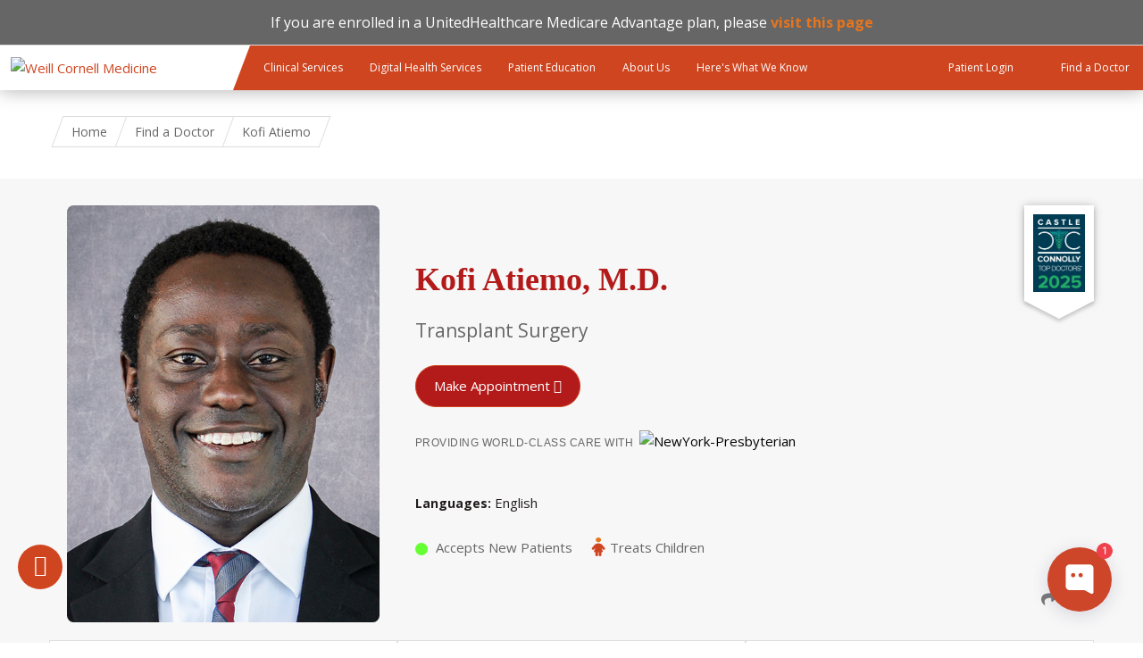

--- FILE ---
content_type: text/html; charset=utf-8
request_url: https://weillcornell.org/kofi-atiemo
body_size: 16603
content:
<!DOCTYPE html>

<!--[if IE 7]>    <html class="lt-ie9 lt-ie8 no-js"  lang="en" dir="ltr"> <![endif]-->
<!--[if IE 8]>    <html class="lt-ie9 ie8 no-js"  lang="en" dir="ltr"> <![endif]-->
<!--[if gt IE 8]><!--> <html  lang="en" dir="ltr"> <!--<![endif]-->

  <head>
    <meta charset="utf-8" />
<link rel="manifest" href="/profiles/wcmc/themes/wcmc_bootstrap/favicons/manifest.json?v=2"><script>
window.WIDGET_ID = "605f342f-2b68-402c-bf7e-771aec2217f4";
</script>
<script>
(function() {
var f = function() {
var d = document;
var l = d.createElement('script');
l.type = 'text/javascript';
l.async = true;
l.src = 'https://api.airbud.io/widgets/widget.js?id=' + window.WIDGET_ID;
var x = d.getElementsByTagName('script')[0];
x.parentNode.insertBefore(l, x);
};
window.addEventListener('load', f, false);
})();
</script><script type="text/javascript" src="//cdn.rlets.com/capture_static/mms/mms.js" async="async"></script><meta name="google-site-verification" content="OJ5_qBx9ShJbE_xMBpWGtb_1WiCCBnU_egZ3H3fiec0" />
<meta name="type" content="profile" />
<meta name="description" content="Kofi Atiemo, M.D., specializes in  at Weill Cornell Medicine in New York. Schedule an appointment today by calling (212) 746-3099." />
<link rel="shortcut icon" href="https://weillcornell.org/sites/all/themes/weillcornell/favicon.ico" />
<script>dataLayer = [{"entityType":"node","entityBundle":"profile","entityId":"9351","entityLabel":"Kofi Atiemo","entityName":"pops_import","entityTaxonomy":{"specialties":{"2601":"Transplant Surgery","2605":"Transplantation Surgery","2602":"Transplantation","3647":"Kidney Transplantations","1957":"Pediatric Kidney Transplantation","1469":"Living Donor Kidney Transplantation","4917":"Transplantation, Pancreas","764":"Dialysis Access Surgery","1364":"Islet Cell Transplantation","1600":"Minimally Invasive Kidney Transplant Surgery","1465":"Liver Transplant","1467":"Liver Transplantation","2502":"Surgery"},"departments_divisions":{"3406":"Transplantation Surgery"},"departments":{"3321":"Surgery"},"profile_labels":{"3714":"fulltime"},"languages":{"2927":"English"}},"drupalLanguage":"en","userUid":0}];</script>
<meta name="generator" content="Drupal 7 (https://www.drupal.org)" />
<link rel="canonical" href="https://weillcornell.org/kofi-atiemo" />
<link rel="shortlink" href="https://weillcornell.org/node/9351" />
    <title>Kofi Atiemo, M.D. | Patient Care</title>

    <link rel="apple-touch-icon" sizes="57x57" href="/profiles/wcmc/themes/wcm_brand_base/favicons/apple-touch-icon-57x57.png?v=2">
    <link rel="apple-touch-icon" sizes="60x60" href="/profiles/wcmc/themes/wcm_brand_base/favicons/apple-touch-icon-60x60.png?v=2">
    <link rel="apple-touch-icon" sizes="72x72" href="/profiles/wcmc/themes/wcm_brand_base/favicons/apple-touch-icon-72x72.png?v=2">
    <link rel="apple-touch-icon" sizes="76x76" href="/profiles/wcmc/themes/wcm_brand_base/favicons/apple-touch-icon-76x76.png?v=2">
    <link rel="apple-touch-icon" sizes="114x114" href="/profiles/wcmc/themes/wcm_brand_base/favicons/apple-touch-icon-114x114.png?v=2">
    <link rel="apple-touch-icon" sizes="120x120" href="/profiles/wcmc/themes/wcm_brand_base/favicons/apple-touch-icon-120x120.png?v=2">
    <link rel="apple-touch-icon" sizes="144x144" href="/profiles/wcmc/themes/wcm_brand_base/favicons/apple-touch-icon-144x144.png?v=2">
    <link rel="apple-touch-icon" sizes="152x152" href="/profiles/wcmc/themes/wcm_brand_base/favicons/apple-touch-icon-152x152.png?v=2">
    <link rel="apple-touch-icon" sizes="180x180" href="/profiles/wcmc/themes/wcm_brand_base/favicons/apple-touch-icon-180x180.png?v=2">
    <link rel="icon" type="image/png" href="/profiles/wcmc/themes/wcm_brand_base/favicons/favicon-32x32.png?v=2" sizes="32x32">
    <link rel="icon" type="image/png" href="/profiles/wcmc/themes/wcm_brand_base/favicons/favicon-194x194.png?v=2" sizes="194x194">
    <link rel="icon" type="image/png" href="/profiles/wcmc/themes/wcm_brand_base/favicons/favicon-96x96.png?v=2" sizes="96x96">
    <link rel="icon" type="image/png" href="/profiles/wcmc/themes/wcm_brand_base/favicons/android-chrome-192x192.png?v=2" sizes="192x192">
    <link rel="icon" type="image/png" href="/profiles/wcmc/themes/wcm_brand_base/favicons/favicon-16x16.png?v=2" sizes="16x16">
    <link rel="manifest" href="/profiles/wcmc/themes/wcm_brand_base/favicons/manifest.json?v=2">
    <link rel="mask-icon" href="/profiles/wcmc/themes/wcm_brand_base/favicons/safari-pinned-tab.svg?v=2" color="#b31b1b">
    <link rel="shortcut icon" href="/profiles/wcmc/themes/wcm_brand_base/favicons/favicon.ico?v=2">
    <meta name="apple-mobile-web-app-title" content="Weill Cornell Medicine">
    <meta name="application-name" content="Weill Cornell Medicine">
    <meta name="msapplication-TileColor" content="#b31b1b">
    <meta name="msapplication-TileImage" content="/profiles/wcmc/themes/wcm_brand_base/favicons/mstile-144x144.png?v=2">
    <meta name="msapplication-config" content="/profiles/wcmc/themes/wcm_brand_base/favicons/browserconfig.xml?v=2">
    <meta name="theme-color" content="#ffffff">

    <!-- http://t.co/dKP3o1e -->
    <meta name="HandheldFriendly" content="True">
    <meta name="MobileOptimized" content="320">
    <meta name="viewport" content="width=device-width, initial-scale=1.0">
    <link rel="stylesheet" href="https://weillcornell.org/sites/default/files/css/css_kShW4RPmRstZ3SpIC-ZvVGNFVAi0WEMuCnI0ZkYIaFw.css" />
<link rel="stylesheet" href="https://weillcornell.org/sites/default/files/css/css_v4RYUeXsbx6H1edYZXdYYj_6HvlLoS7hd93ypgk27wk.css" />
<link rel="stylesheet" href="https://weillcornell.org/sites/default/files/css/css_48SzB4JhOcHMJ7f90Fa1973u7NzYfJDKyWv_Z1jWIWc.css" />
<link rel="stylesheet" href="https://weillcornell.org/sites/default/files/css/css_nXejyBBlaIR0YgvxvUgo0lVnwriQyFP7Y1UJKl9ueUs.css" />
<link rel="stylesheet" href="https://fonts.googleapis.com/icon?family=Material+Icons&amp;t7fkkq" />
<link rel="stylesheet" href="https://weillcornell.org/sites/default/files/css/css_kkhAC_gc2SepEcnoygi8lX_NX7X0hdWvXa9muScGj70.css" />
<link rel="stylesheet" href="https://fonts.googleapis.com/css?family=Open+Sans:400,300,300italic,400italic,700,700italic" />
<link rel="stylesheet" href="https://weillcornell.org/sites/default/files/css/css_ry86v3qYxNEmRCK2_VN102x3JAzDOv8TQgi4SjUhYuk.css" />
<link rel="stylesheet" href="https://fonts.googleapis.com/css2?family=Open+Sans:ital,wght@0,300..800;1,300..800&amp;display=swap" />
<link rel="stylesheet" href="https://weillcornell.org/sites/default/files/css/css_K4b7EoSZpDjKD4ovKgFXoo-ftSlvdXXnXs-fzyAufnM.css" />
<link rel="stylesheet" href="https://weillcornell.org/sites/default/files/css/css_uHbueVl9oKtHFpTAjwx32iLyXri1mxaJLv1_6AivJ-w.css" media="print" />
<link rel="stylesheet" href="https://weillcornell.org/sites/default/files/css/css_PxsPpITToy8ZnO0bJDA1TEC6bbFpGTfSWr2ZP8LuFYo.css" />
    <script src="https://weillcornell.org/sites/default/files/js/js_XexEZhbTmj1BHeajKr2rPfyR8Y68f4rm0Nv3Vj5_dSI.js"></script>
<script src="https://weillcornell.org/sites/default/files/js/js_wqcwyFowJh2lHO6r3u9lw6EgU5HjByEjnx69JAxviBk.js"></script>
<script src="https://weillcornell.org/sites/default/files/js/js_AlO663eZBay2cvQKQybMWMbD8Y9a9X8CrVnM-3ky9f0.js"></script>
<script src="https://weillcornell.org/sites/default/files/js/js_SbSgWqCfi73XIaFNtnMRlZAB07l05nG0z7t-wEcHU-w.js"></script>
<script src="https://weillcornell.org/sites/default/files/js/js_YFapq3xaiDyImK2bXal6Jxs5fVaJ5IYv7t2j4p0Z1xE.js"></script>
<script>jQuery.extend(Drupal.settings, {"basePath":"\/","pathPrefix":"","setHasJsCookie":0,"ajaxPageState":{"theme":"weillcornell","theme_token":"zCwZad7vDHZEOT6eFrFPCDoU4ZdYsSXJYA07WGR5elo","js":{"profiles\/wcmc\/modules\/custom\/wcmc_fieldable_panes\/js\/wcmc_modal.js":1,"profiles\/wcmc\/modules\/panopoly\/panopoly\/panopoly_widgets\/panopoly-widgets.js":1,"profiles\/wcmc\/modules\/panopoly\/panopoly\/panopoly_widgets\/panopoly-widgets-spotlight.js":1,"profiles\/wcmc\/modules\/custom\/wcm_accessibility\/js\/wcm-accessibility.js":1,"sites\/all\/modules\/custom\/wcp_custom_panes\/react\/build\/static\/js\/main.js":1,"profiles\/wcmc\/themes\/wcm_brand_base\/js\/headroom.min.js":1,"profiles\/wcmc\/themes\/wcm_brand_base\/js\/wcm-pin-header.js":1,"profiles\/wcmc\/themes\/wcm_brand_base\/js\/wcm-external-links.js":1,"profiles\/wcmc\/themes\/wcm_brand_base\/js\/jquery.lockfixed-revB.js":1,"profiles\/wcmc\/themes\/wcm_brand_base\/images\/cta_icons\/svgxuse.min.js":1,"profiles\/wcmc\/modules\/panopoly\/contrib\/jquery_update\/replace\/jquery\/1.7\/jquery.min.js":1,"misc\/jquery-extend-3.4.0.js":1,"misc\/jquery-html-prefilter-3.5.0-backport.js":1,"misc\/jquery.once.js":1,"misc\/drupal.js":1,"profiles\/wcmc\/modules\/panopoly\/contrib\/jquery_update\/replace\/ui\/ui\/minified\/jquery.ui.core.min.js":1,"profiles\/wcmc\/modules\/panopoly\/contrib\/jquery_update\/replace\/ui\/ui\/minified\/jquery.ui.widget.min.js":1,"profiles\/wcmc\/modules\/panopoly\/contrib\/jquery_update\/replace\/ui\/ui\/minified\/jquery.ui.tabs.min.js":1,"profiles\/wcmc\/modules\/panopoly\/contrib\/jquery_update\/replace\/ui\/ui\/minified\/jquery.ui.accordion.min.js":1,"profiles\/wcmc\/modules\/panopoly\/contrib\/jquery_update\/replace\/ui\/external\/jquery.cookie.js":1,"https:\/\/www.youtube.com\/iframe_api":1,"profiles\/wcmc\/modules\/custom\/wcmc_fieldable_panes\/js\/fancybox\/jquery.fancybox.pack.js":1,"profiles\/wcmc\/modules\/custom\/wcmc_fieldable_panes\/js\/fancybox\/helpers\/jquery.fancybox-buttons.js":1,"profiles\/wcmc\/modules\/custom\/wcm_slide_nav\/js\/simplebar.min.js":1,"profiles\/wcmc\/modules\/custom\/wcm_slide_nav\/js\/wcm-slide-nav.js":1,"profiles\/wcmc\/modules\/panopoly\/contrib\/jquery_update\/replace\/ui\/ui\/minified\/jquery.ui.position.min.js":1,"misc\/ui\/jquery.ui.position-1.13.0-backport.js":1,"profiles\/wcmc\/modules\/panopoly\/contrib\/jquery_update\/replace\/ui\/ui\/minified\/jquery.ui.menu.min.js":1,"profiles\/wcmc\/modules\/panopoly\/contrib\/jquery_update\/replace\/ui\/ui\/minified\/jquery.ui.autocomplete.min.js":1,"profiles\/wcmc\/modules\/panopoly\/panopoly\/panopoly_images\/panopoly-images.js":1,"profiles\/wcmc\/modules\/panopoly\/contrib\/entityreference\/js\/entityreference.js":1,"profiles\/wcmc\/modules\/panopoly\/panopoly\/panopoly_admin\/panopoly-admin.js":1,"profiles\/wcmc\/modules\/panopoly\/panopoly\/panopoly_magic\/panopoly-magic.js":1,"profiles\/wcmc\/modules\/panopoly\/panopoly\/panopoly_theme\/js\/panopoly-accordion.js":1,"profiles\/wcmc\/modules\/custom\/wcmc_banner_receiver\/js\/wcmc_banner_receiver.js":1,"profiles\/wcmc\/modules\/custom\/wcm_d7_paragraphs\/js\/wcm-d7-paragraphs.js":1,"profiles\/wcmc\/modules\/panopoly\/contrib\/caption_filter\/js\/caption-filter.js":1,"sites\/all\/modules\/contrib\/apachesolr_autocomplete\/apachesolr_autocomplete.js":1,"sites\/all\/modules\/contrib\/apachesolr_autocomplete\/jquery-autocomplete\/jquery.autocomplete.js":1,"profiles\/wcmc\/libraries\/jquery.imagesloaded\/jquery.imagesloaded.min.js":1,"profiles\/wcmc\/modules\/custom\/wcm_analytics\/js\/wcm_analytics.js":1,"sites\/all\/modules\/custom\/wcmc_youtube_single_playback\/js\/wcmc_youtube_single_playback.js":1,"sites\/all\/themes\/weillcornell\/js\/provider-profiles.js":1,"sites\/all\/modules\/contrib\/readmore_formatter\/js\/readmore_formatter.js":1,"sites\/all\/libraries\/readmore_formatter\/readmore.min.js":1,"sites\/all\/modules\/contrib\/datalayer\/datalayer.js":1,"sites\/all\/themes\/weillcornell\/js\/alertify.min.js":1,"profiles\/wcmc\/themes\/wcm_brand_base\/js\/bootstrap.min.js":1,"profiles\/wcmc\/themes\/wcm_brand_base\/js\/wcm-brand-base-script.js":1,"sites\/all\/themes\/weillcornell\/js\/weillcornell.js":1},"css":{"modules\/system\/system.base.css":1,"modules\/system\/system.messages.css":1,"modules\/system\/system.theme.css":1,"misc\/ui\/jquery.ui.theme.css":1,"misc\/ui\/jquery.ui.accordion.css":1,"profiles\/wcmc\/modules\/custom\/wcmc_fieldable_panes\/js\/fancybox\/jquery.fancybox.css":1,"profiles\/wcmc\/modules\/custom\/wcmc_fieldable_panes\/js\/fancybox\/helpers\/jquery.fancybox-buttons.css":1,"profiles\/wcmc\/modules\/custom\/wcm_slide_nav\/css\/simplebar.css":1,"profiles\/wcmc\/modules\/custom\/wcm_slide_nav\/css\/wcm-slide-nav.css":1,"misc\/ui\/jquery.ui.menu.css":1,"misc\/ui\/jquery.ui.autocomplete.css":1,"modules\/field\/theme\/field.css":1,"modules\/node\/node.css":1,"profiles\/wcmc\/modules\/panopoly\/panopoly\/panopoly_admin\/panopoly-admin-navbar.css":1,"profiles\/wcmc\/modules\/panopoly\/panopoly\/panopoly_core\/css\/panopoly-dropbutton.css":1,"profiles\/wcmc\/modules\/panopoly\/panopoly\/panopoly_magic\/css\/panopoly-magic.css":1,"profiles\/wcmc\/modules\/panopoly\/panopoly\/panopoly_theme\/css\/panopoly-featured.css":1,"profiles\/wcmc\/modules\/panopoly\/panopoly\/panopoly_theme\/css\/panopoly-accordian.css":1,"profiles\/wcmc\/modules\/panopoly\/panopoly\/panopoly_theme\/css\/panopoly-layouts.css":1,"profiles\/wcmc\/modules\/panopoly\/panopoly\/panopoly_widgets\/panopoly-widgets.css":1,"profiles\/wcmc\/modules\/panopoly\/panopoly\/panopoly_widgets\/panopoly-widgets-spotlight.css":1,"profiles\/wcmc\/modules\/panopoly\/panopoly\/panopoly_wysiwyg\/panopoly-wysiwyg.css":1,"profiles\/wcmc\/modules\/panopoly\/contrib\/radix_layouts\/radix_layouts.css":1,"modules\/search\/search.css":1,"modules\/user\/user.css":1,"profiles\/wcmc\/modules\/custom\/wcmc_carousel\/css\/wcmc_carousel.css":1,"profiles\/wcmc\/modules\/custom\/wcmc_fieldable_panes\/css\/wcmc_headshot.css":1,"sites\/all\/modules\/custom\/wcm_clinical_services_groups\/css\/wcm_clinical_services_groups.css":1,"profiles\/wcmc\/modules\/custom\/wcm_d7_paragraphs\/css\/wcm-d7-paragraphs.css":1,"sites\/all\/modules\/custom\/wcp_custom_panes\/css\/wcp_custom_panes.css":1,"profiles\/wcmc\/modules\/panopoly\/contrib\/views\/css\/views.css":1,"profiles\/wcmc\/modules\/custom\/panopoly_override\/css\/panopoly-override.css":1,"profiles\/wcmc\/modules\/panopoly\/contrib\/caption_filter\/caption-filter.css":1,"sites\/all\/modules\/contrib\/apachesolr_autocomplete\/apachesolr_autocomplete.css":1,"sites\/all\/modules\/contrib\/apachesolr_autocomplete\/jquery-autocomplete\/jquery.autocomplete.css":1,"profiles\/wcmc\/modules\/panopoly\/contrib\/ctools\/css\/ctools.css":1,"profiles\/wcmc\/modules\/panopoly\/contrib\/panels\/css\/panels.css":1,"sites\/all\/modules\/custom\/wcp_custom_panes\/react\/build\/static\/css\/main.css":1,"https:\/\/fonts.googleapis.com\/icon?family=Material+Icons":1,"profiles\/wcmc\/modules\/panopoly\/contrib\/date\/date_api\/date.css":1,"profiles\/wcmc\/modules\/contrib\/field_collection\/field_collection.theme.css":1,"https:\/\/fonts.googleapis.com\/css?family=Open+Sans:400,300,300italic,400italic,700,700italic":1,"sites\/all\/themes\/weillcornell\/css\/alertify.min.css":1,"sites\/all\/themes\/weillcornell\/css\/alertify.bootstrap.min.css":1,"https:\/\/fonts.googleapis.com\/css2?family=Open+Sans:ital,wght@0,300..800;1,300..800\u0026display=swap":1,"profiles\/wcmc\/themes\/wcm_brand_base\/css\/wcm_brand_base.css":1,"sites\/all\/themes\/weillcornell\/css\/tabs.css":1,"sites\/all\/themes\/weillcornell\/webfonts\/ss-social-regular.css":1,"sites\/all\/themes\/weillcornell\/webfonts\/ss-standard.css":1,"sites\/all\/themes\/weillcornell\/css\/weillcornell.css":1,"sites\/all\/themes\/weillcornell\/css\/print.css":1,"profiles\/wcmc\/modules\/panopoly\/panopoly\/panopoly_images\/panopoly-images.css":1}},"apachesolr_autocomplete":{"path":"\/apachesolr_autocomplete"},"CToolsModal":{"modalSize":{"type":"scale","width":".9","height":".9","addWidth":0,"addHeight":0,"contentRight":25,"contentBottom":75},"modalOptions":{"opacity":".55","background-color":"#FFF"},"animationSpeed":"fast","modalTheme":"CToolsModalDialog","throbberTheme":"CToolsModalThrobber"},"panopoly_magic":{"pane_add_preview_mode":"automatic"},"wcm_analytics":"{\u0022token\u0022:\u0022ff8ee1c242b1d47149eed63484a3c6c3\u0022,\u0022proxy_server\u0022:\u0022https:\\\/\\\/mpp.sdsweb.weillcornell.org\u0022,\u0022cross_subdomain_cookie\u0022:false,\u0022debug_mode\u0022:false,\u0022ignore_dnt\u0022:false}","readmoreSettings":[{"collapsedClass":"readmore-js-collapsed","collapsedHeight":250,"embedCSS":0,"expandedClass":"readmore-js-expanded","heightMargin":22,"lessLink":"\u003Ca href=\u0022#\u0022\u003EClose\u003C\/a\u003E","moreLink":"\u003Ca href=\u0022#\u0022\u003ERead more\u003C\/a\u003E","sectionCSS":"display: block; width: 100%;","speed":100,"startOpen":0,"strip_options":{"media":0,"text":0}},{"collapsedClass":"readmore-js-collapsed","collapsedHeight":250,"embedCSS":0,"expandedClass":"readmore-js-expanded","heightMargin":22,"lessLink":"\u003Ca href=\u0022#\u0022\u003EClose\u003C\/a\u003E","moreLink":"\u003Ca href=\u0022#\u0022\u003ERead more\u003C\/a\u003E","sectionCSS":"display: block; width: 100%;","speed":100,"startOpen":0,"strip_options":{"media":0,"text":0}}],"dataLayer":{"languages":{"en":{"language":"en","name":"English","native":"English","direction":0,"enabled":1,"plurals":0,"formula":"","domain":"","prefix":"","weight":0,"javascript":""}}},"wcm_brand_base":{"toggle_always_pin_header":"0"},"password":{"strengthTitle":"Password compliance:"},"type":"setting"});</script>
  </head>
  <body class="html not-front not-logged-in no-sidebars page-node page-node- page-node-9351 node-type-profile region-content wcc no-navbar no-js" >
    <div id="skip-link">
      <a href="#site-main">Skip to main content</a>
    </div>
        <header id="pinned-header">
  
<div class="region-header">
      <div id="block-block-40" class="block block-block">

    
  <div class="content">
    <div style="font-size:16px;line-height:1.25em;text-align:center;background:#666666;color:white;border-bottom:1px solid #dddddd; padding: 15px 0">


If you are enrolled in a UnitedHealthcare Medicare Advantage plan, please <a style="color: #E7751D;" href="/unitedhealthcare"><strong>visit this page</strong></a>

</div>


<style>
#page {
padding-top: 30px !important;
}
</style>  </div>
</div>
  </div>      <div class="wcm-search"><div class="container"></div></div>
    <div class="site-nav">
  <div class="site-nav__wrapper">
    <div class="site-nav__menu-toggle-wrap">
      <div class="main-menu-toggle site-nav__menu-toggle" tabindex="0" role="button" aria-label="Menu" aria-controls="slide-out-nav" aria-pressed="false">
        Menu
      </div>
    </div>

    <div class="site-nav__logo-wrap">
      <a class="site-nav__logo-anchor" href="/">
        <img class="site-nav__logo-image" src="/profiles/wcmc/themes/wcm_brand_base/images/wcm_logo.svg" alt="Weill Cornell Medicine">
        <img class="site-nav__logo-image--mobile" src="/profiles/wcmc/themes/wcm_brand_base/images/WCM_logo_white.png" alt="Weill Cornell Medicine">
      </a>
    </div>

    <nav class="site-nav__primary-nav">
      <ul class="main-menu"><li><a href="/services">Clinical Services</a></li><li><a href="/digital-health-services">Digital Health Services</a></li><li><a href="/patient-education">Patient Education</a></li><li><a href="/about_us">About Us</a></li><li><a href="/heres-what-we-know">Here&#039;s What We Know</a></li></ul>    </nav>

    <div class="site-nav__action-items">
            <a class="site-nav__action-item" href="/weill-cornell-connect">
        <svg class="site-nav__action-icon">
          <use xlink:href="/profiles/wcmc/themes/wcm_brand_base/images/cta_icons/symbol-defs.svg#cta-icon-portal"></use>
        </svg>
        <span class="site-nav__action-text">Patient Login</span>
      </a>
            <a class="site-nav__action-item" href="/doctors">
        <svg class="site-nav__action-icon">
          <use xlink:href="/profiles/wcmc/themes/wcm_brand_base/images/cta_icons/symbol-defs.svg#cta-icon-physician"></use>
        </svg>
        <span class="site-nav__action-text">Find a Doctor</span>
      </a>
    </div>

  </div>
</div>
</header>

<div id="page" class="compact">
    <a href="/" class="wcm-site-title wcm-site-title--compact">
    <div class="wcm-site-title--compact__name"></div>
      </a>

  
<nav id="slide-out-nav" aria-label="Slideout">
  <div class="slide-out-nav__help">Explore this Website</div>
  <div class="slide-nav-primary-action-items">
    <a class="primary-action-icon" href="/weill-cornell-connect">
      <svg class="cta-icon cta-icon-portal"><use xlink:href="/profiles/wcmc/themes/wcmc_bootstrap/images/cta_icons/symbol-defs.svg#cta-icon-portal"></use></svg>
      <span>Patient Login</span>
    </a>
    <a class="primary-action-icon" href="/doctors">
      <svg class="cta-icon cta-icon-physician"><use xlink:href="/profiles/wcmc/themes/wcmc_bootstrap/images/cta_icons/symbol-defs.svg#cta-icon-physician"></use></svg>
      <span>Find a Doctor</span>
    </a>
  </div>
    <div id="slide-nav">
<ul class="menu"><li class="level-1 home"><a href="/">Home</a></li><li class="first menu-mlid-1195 level-1" data-level="1"><a href="/services">Clinical Services</a></li>
<li class="menu-mlid-45773 level-1" data-level="1"><a href="/digital-health-services" class="has-child">Digital Health Services</a><button class="slide-nav-toggle" aria-expanded="false"><span class="element-invisible">Toggle Digital Health Services menu options</span></button><ul class="collapse menu menu--level-2"><li class="first menu-mlid-44682 level-2" data-level="2"><a href="/digital-health-services/video-visits" class="has-child">Video Visits</a><button class="slide-nav-toggle" aria-expanded="false"><span class="element-invisible">Toggle Video Visits menu options</span></button><ul class="collapse menu menu--level-3"><li class="first last menu-mlid-45774 level-3" data-level="3"><a href="/breast-cancer-video-concierge">Breast Cancer Video Concierge</a></li>
</ul></li>
<li class="menu-mlid-44327 level-2" data-level="2"><a href="/weill-cornell-connect" class="has-child">Weill Cornell Connect</a><button class="slide-nav-toggle" aria-expanded="false"><span class="element-invisible">Toggle Weill Cornell Connect menu options</span></button><ul class="collapse menu menu--level-3"><li class="first menu-mlid-44326 level-3" data-level="3"><a href="/weill-cornell-connect/how-to-pay-your-bill">Bill Pay</a></li>
<li class="menu-mlid-47890 level-3" data-level="3"><a href="/weill-cornell-connect/medical-advice-messaging">Medical Advice Messaging</a></li>
<li class="last menu-mlid-45775 level-3" data-level="3"><a href="/weill-cornell-connect/test-results">Test Results</a></li>
</ul></li>
<li class="last menu-mlid-44354 level-2" data-level="2"><a href="/weill-cornell-connect/echeck-in">eCheck-In</a></li>
</ul></li>
<li class="menu-mlid-45903 level-1" data-level="1"><a href="/patient-education" class="has-child">Patient Education</a><button class="slide-nav-toggle" aria-expanded="false"><span class="element-invisible">Toggle Patient Education menu options</span></button><ul class="collapse menu menu--level-2"><li class="first menu-mlid-47792 level-2" data-level="2"><a href="/patient-education/e-newsletter-signup">E-Newsletter Signup</a></li>
<li class="menu-mlid-45462 level-2" data-level="2"><a href="/news">Patient Care Blog</a></li>
<li class="menu-mlid-44387 level-2" data-level="2"><a href="/patient-education/podcasts" class="has-child">Health Podcasts</a><button class="slide-nav-toggle" aria-expanded="false"><span class="element-invisible">Toggle Health Podcasts menu options</span></button><ul class="collapse menu menu--level-3"><li class="first menu-mlid-44389 level-3" data-level="3"><a href="/patient-education/podcasts/back-to-health">Back to Health</a></li>
<li class="menu-mlid-44388 level-3" data-level="3"><a href="/patient-education/podcasts/cancercast">CancerCast</a></li>
<li class="menu-mlid-45227 level-3" data-level="3"><a href="/patient-education/podcasts/kids-health-cast">Kids Health Cast</a></li>
<li class="last menu-mlid-47304 level-3" data-level="3"><a href="/patient-education/health-podcasts/on-the-mind">On the Mind</a></li>
</ul></li>
<li class="menu-mlid-45015 level-2" data-level="2"><a href="/patient-education/lgbtq-community-healthcare-resources">LGBTQ+ Community Healthcare Resources</a></li>
<li class="menu-mlid-42892 level-2" data-level="2"><a href="/patient-education/myra-mahon-patient-resource-center" class="has-child">Myra Mahon Patient Resource Center</a><button class="slide-nav-toggle" aria-expanded="false"><span class="element-invisible">Toggle Myra Mahon Patient Resource Center menu options</span></button><ul class="collapse menu menu--level-3"><li class="first menu-mlid-42898 level-3" data-level="3"><a href="/patient-education/myra-mahon-patient-resource-center/services">Services</a></li>
<li class="menu-mlid-42899 level-3" data-level="3"><a href="/patient-education/myra-mahon-patient-resource-center/online-resources">Online Resources</a></li>
<li class="menu-mlid-42894 level-3" data-level="3"><a href="/patient-education/myra-mahon-patient-resource-center/news">News</a></li>
<li class="menu-mlid-42895 level-3" data-level="3"><a href="/patient-education/myra-mahon-patient-resource-center/events">Events</a></li>
<li class="menu-mlid-42896 level-3" data-level="3"><a href="/patient-education/myra-mahon-patient-resource-center/policies">Policies</a></li>
<li class="last menu-mlid-42897 level-3" data-level="3"><a href="/patient-education/myra-mahon-patient-resource-center/contact-us">Contact</a></li>
</ul></li>
<li class="last menu-mlid-40923 level-2" data-level="2"><a href="https://www.healthwise.net/weillcornell" title="">Health Library</a></li>
</ul></li>
<li class="menu-mlid-1112 level-1" data-level="1"><a href="/about_us" class="has-child">About Us</a><button class="slide-nav-toggle" aria-expanded="false"><span class="element-invisible">Toggle About Us menu options</span></button><ul class="collapse menu menu--level-2"><li class="first menu-mlid-1142 level-2" data-level="2"><a href="/about_us" title="">Overview</a></li>
<li class="menu-mlid-1143 level-2" data-level="2"><a href="/about_us/americas-top-doctors">America&#039;s Top Doctors</a></li>
<li class="menu-mlid-1145 level-2" data-level="2"><a href="/about_us/our-affiliations">Our Affiliations</a></li>
<li class="menu-mlid-40920 level-2" data-level="2"><a href="/about-us/careers">Careers</a></li>
<li class="menu-mlid-40921 level-2" data-level="2"><a href="/contact">Contact</a></li>
<li class="menu-mlid-41362 level-2" data-level="2"><a href="/about-doctors-at-wcm" class="has-child">About Doctors at WCM</a><button class="slide-nav-toggle" aria-expanded="false"><span class="element-invisible">Toggle About Doctors at WCM menu options</span></button><ul class="collapse menu menu--level-3"><li class="first menu-mlid-43097 level-3" data-level="3"><a href="/doctors-directory">Physicians Directory</a></li>
<li class="menu-mlid-43098 level-3" data-level="3"><a href="/network-physicians-directory">Network Physicians Directory</a></li>
<li class="last menu-mlid-43099 level-3" data-level="3"><a href="/voluntary-faculty-directory">Voluntary Faculty Directory</a></li>
</ul></li>
<li class="menu-mlid-44684 level-2" data-level="2"><a href="/about-us/advancing-patient-care" class="has-child">Advancing Patient Care</a><button class="slide-nav-toggle" aria-expanded="false"><span class="element-invisible">Toggle Advancing Patient Care menu options</span></button><ul class="collapse menu menu--level-3"><li class="first menu-mlid-44686 level-3" data-level="3"><a href="/about-us/advancing-patient-care/we-care-test-results-initiative">&quot;We Care&quot; Test Results Initiative</a></li>
<li class="last menu-mlid-44685 level-3" data-level="3"><a href="/about-us/advancing-patient-care/opioid-toolkit">Opioid Toolkit</a></li>
</ul></li>
<li class="menu-mlid-47929 level-2" data-level="2"><a href="/heart-health-news">Heart Health News</a></li>
<li class="menu-mlid-43593 level-2" data-level="2"><a href="/about-us/what-our-patients-are-saying">What Our Patients Are Saying</a></li>
<li class="last menu-mlid-46382 level-2" data-level="2"><a href="/about-us/your-rights-and-protections-against-surprise-medical-bills">Your Rights and Protections Against Surprise Medical Bills</a></li>
</ul></li>
<li class="last menu-mlid-47944 level-1" data-level="1"><a href="/heres-what-we-know" class="has-child">Here&#039;s What We Know</a><button class="slide-nav-toggle" aria-expanded="false"><span class="element-invisible">Toggle Here's What We Know menu options</span></button><ul class="collapse menu menu--level-2"><li class="first last menu-mlid-47945 level-2" data-level="2"><a href="/heres-what-we-know/heres-what-we-know-news">Here&#039;s What We Know - News</a></li>
</ul></li>
</ul></div>  <ul class="wcm-global-links--sm">
    <li><a href="https://give.weill.cornell.edu/">Giving</a></li>
    <li><a href="/contact">Contact Us</a></li>
    <li><a href="https://research.weill.cornell.edu">Research &amp; Education</a></li>
  </ul>
</nav>

<nav class="main-nav" aria-label="Primary">
  <div class="container">
    <div id="main-nav">
<ul class="menu justify-items"><li class="level-1 home"><a href="/">Home</a></li><li class="first menu-mlid-1195 level-1"><a href="/services">Clinical Services</a></li>
<li class="has-children menu-mlid-45773 level-1"><a href="/digital-health-services">Digital Health Services</a></li>
<li class="has-children menu-mlid-45903 level-1"><a href="/patient-education">Patient Education</a></li>
<li class="has-children menu-mlid-1112 level-1"><a href="/about_us">About Us</a></li>
<li class="last has-children menu-mlid-47944 level-1"><a href="/heres-what-we-know">Here&#039;s What We Know</a></li>
</ul></div>  </div>
</nav>

  <nav id="bc-nav" aria-label="Breadcrumb">
    <div class="container">
      <ul class="breadcrumb-nav">
        <li><span><a href="/">Home</a></span></li><li class="bc-no-link"><span>Kofi Atiemo</span></li>      </ul>
    </div>
  </nav>

  <div id="site-main" class="site-main">
    <div class="container">
                            </div>
    
  
  <article id="node-9351" class="node node-profile node-promoted clearfix" >

  
        
    
    <div class="content" >
      
      <section id="sticky" class="sticky-section">
        <div class="section-wrapper">
          <div class="section-row row-1">
            <div class="provider-info">
              <h1 class="provider-name">Kofi  Atiemo, M.D.</h1>
              
<div class="field-primary-specialty">
    <div class="field-content-items">
          <div class="field-content-item even">
        Transplant Surgery</div>
      </div>
</div>
            </div>
                          <div class="btn-wrapper schedule-appointment">
                <a href="#locations-appointments" class="schedule-appointment-btn btn btn-primary"
                  data-tab="locations-appointments">Make Appointment</a>
              </div>
                      </div>
          <div class="section-row row-2">
            <div class="btn-wrapper locations-appointments-btn">
              <a href="#locations-appointments" class="btn btn-primary" data-tab="locations-appointments">Locations and
                Appointments</a>
            </div>
            <div class="btn-wrapper insurance-btn">
              <a href="#insurance-accepted" class="btn btn-primary" data-tab="locations-appointments">Insurance</a>
            </div>
            <div class="btn-wrapper about-btn">
              <a href="#about" class="btn btn-primary" data-tab="locations-appointments">About</a>
            </div>
          </div>
        </div>
      </section>

      <section id="header" class="header-section">
        <div class="section-wrapper">
          <div class="section-row">
            <div class="header-section__profile-and-award">
              <figure class="header-section__profile-image">
                
<div class="field-profile-image">
    <div class="field-content-items">
          <div class="field-content-item even">
        <img src="https://images.med.cornell.edu/headshots/ryw9012.jpg?e5039ff60a" width="480" height="640" alt="" /></div>
      </div>
</div>
                                  <div class="award-container">
                    <div class="awards-wrapper">
                      <img src="/sites/all/themes/weillcornell/images/castle-connolly-badge.jpg"
                        alt="Castle Connoly Best Doctors">
                    </div>
                    <div class="awards-banner-arrow">
                      <svg viewBox="0 0 100 25">
                        <polygon class="triangle" points="0 0, 100 0, 50 25" />
                      </svg>
                    </div>
                  </div>
                              </figure>
            </div>
            <div class="header-section__provider-info">
                              <div class="award-container">
                  <div class="awards-wrapper">
                    <img src="/sites/all/themes/weillcornell/images/castle-connolly-badge.jpg"
                      alt="Castle Connoly Best Doctors">
                  </div>
                  <div class="awards-banner-arrow">
                    <svg viewBox="0 0 100 25">
                      <polygon class="triangle" points="0 0, 100 0, 50 25" />
                    </svg>
                  </div>
                </div>
              
              <div class="name-wrapper">
                <h1 class="provider-name">Kofi  Atiemo, M.D.</h1>
              </div>
              <div class="specialties-wrapper">
                
<div class="field-primary-specialty">
    <div class="field-content-items">
          <div class="field-content-item even">
        Transplant Surgery</div>
      </div>
</div>
                              </div>
              <div class="btn-wrapper schedule-appointment">
                <a href="#locations-appointments" class="schedule-appointment-btn btn btn-primary"
                  data-tab="locations-appointments">Make Appointment</a>
              </div>

              <div class="nyp-branding">
                <span>Providing world-class care with</span>
                <img alt="NewYork-Presbyterian" src="/profiles/wcmc/themes/wcmc_bootstrap/images/nyp_logo.svg" />
              </div>

              
<div class="field-languages-spoken">
      <div class="field-label">Languages</div>
    <div class="field-content-items">
          <div class="field-content-item even">
        English</div>
      </div>
</div>

                              <div class="online-scheduling-info-container">
                                      <div class="text-tag accepts-new-patients">
                      <span class="dot"></span>
                                              <span class="new-patients">Accepts New Patients</span>
                                          </div>
                                                                          <div class="text-tag treats-children">
                      <span class="icon treats-children"><img class="treats-children-icon" alt="Treats Children Icon"
                          src="/sites/all/themes/weillcornell/images/fontawesome/svgs/solid/child.svg" /></span>
                      <span class="tag-text">Treats Children</span>
                    </div>
                                                    </div>
              

              <div class="social-wrapper">
                <!-- The Social Icons remain hidden until the 'social-icon' class anchor tag is clicked -->
                <div class="social-icons">
                                    <a class="social-fb"
                    href="https://www.facebook.com/sharer/sharer.php?u=https://weillcornell.org/kofi-atiemo&t=Kofi  Atiemo, M.D."
                    aria-label="facebook"><i class="icon-facebook"></i></a>
                  <a class="social-tw"
                    href="https://twitter.com/intent/tweet?text=Kofi  Atiemo, M.D.&url=https://weillcornell.org/kofi-atiemo"
                    aria-label="twitter"><i class="icon-twitter"></i></a>
                  <a class="social-ln"
                    href="https://www.linkedin.com/shareArticle?url=https://weillcornell.org/kofi-atiemo&title=Kofi  Atiemo, M.D."
                    aria-label="linkedin"><i class="icon-linkedin"></i></a>
                  <a class="social-email"
                    href="mailto:?subject=Kofi  Atiemo, M.D. at Weill Cornell Medicine&body=Check out Kofi  Atiemo, M.D. at Weill Cornell Medicine.%0D%0Ahttps://weillcornell.org/kofi-atiemo"
                    aria-label="email"><i class="icon-mail-alt"></i></a>
                </div>

                <div class="provider-ctas">
                  <a href="#" role="button" class="share-icon" data-toggle="popover" title="Share" data-placement="left"
                    popover-append-to-body="true" aria-label="share options"></a>
                  <a href="#" class="print-icon"></a>
                </div>
              </div>

            </div>
          </div>
        </div>
      </section>

      <section id="header-nav" class="header-nav-section">
        <div class="section-wrapper">
          <div class="section-row">
            <div class="btn-wrapper locations-appointments-btn">
              <a href="#locations-appointments" class="btn btn-primary" data-tab="locations-appointments">Locations and
                Appointments</a>
            </div>
            <div class="btn-wrapper insurance-btn">
              <a href="#insurance-accepted" class="btn btn-primary" data-tab="locations-appointments">Insurance</a>
            </div>
            <div class="btn-wrapper about-btn">
              <a href="#about" class="btn btn-primary" data-tab="locations-appointments">About</a>
            </div>
          </div>
        </div>
      </section>

      <section id="locations-appointments" class="locations-appointments-section">
        <div class="row">
          <!-- Locations and Appointments -->
                      <div id="locations-and-appointments" class="section-wrapper locations-and-appointments-section">
              <div class="title-tag-wrapper">
                <h2>Locations and Appointments</h2>
              </div>
              <div class="locations-wrapper">
                <div class="react-locations-wrapper" id="react-locations-appointments" data-type="API_KEY"
                  data-key="NiBC0Nn4fb1uLGweUqzmB6TTXRRSf12k6A15sKkZ"
                  data-endpoint="https://api.wcm.care/pops-v8-beta-1"
                  data-google-map-key="AIzaSyDthH8fmxlJiS2I1AElz-gv0s1zbPakq44"
                  data-short-name="kofi-atiemo"
                  data-is-online-scheduling-disabled="0"
                  data-online-scheduling-disabled-message="Online scheduling is temporarily unavailable due to service maintenance. We apologize for the inconvenience.">
                  <!-- React magic -->
                </div>
              </div>
            </div>
                  </div>
      </section>

      <section id="insurance-accepted" class="insurance-accepted-section">
        <div class="section-wrapper">
          <div class="section-row">
                        
                              <div class="field-collection-container clearfix"><div class="field-provider-insurances" >
      <div class="field-label" >Insurances Accepted</div>
    <p class="field-description"><p>Please contact the doctor's office to verify that your insurance is accepted.</p>
<p class="insurance-asterisk"><span>*</span>Indicates this doctor is no longer accepting new patients with this insurance plan.</p></p>
  <div class="field-content-items" >
              <div class="column">
                  <div class="field-content-item children"
            >
            <input id="AETNA" type="checkbox">
            <!-- Check to see if insurance company is closed -->
                          <label for="AETNA">AETNA</label>
                        <!-- Check if insurance has plans -->
                          <ul class="content">
                                  <!-- Filter out cases where insurance company has a no plan entry as well as plan entries -->
                                      <!-- Check to see if insurance plan is closed -->
                                          <li class="is-open">HMO</li>
                                                                        <!-- Filter out cases where insurance company has a no plan entry as well as plan entries -->
                                      <!-- Check to see if insurance plan is closed -->
                                          <li class="is-open">Medicare</li>
                                                                        <!-- Filter out cases where insurance company has a no plan entry as well as plan entries -->
                                      <!-- Check to see if insurance plan is closed -->
                                          <li class="is-open">PPO</li>
                                                                    </ul>
                      </div>
                            <div class="field-content-item children"
            >
            <input id="Aetna-NYP" type="checkbox">
            <!-- Check to see if insurance company is closed -->
                          <label for="Aetna-NYP">Aetna-NYP</label>
                        <!-- Check if insurance has plans -->
                          <ul class="content">
                                  <!-- Filter out cases where insurance company has a no plan entry as well as plan entries -->
                                      <!-- Check to see if insurance plan is closed -->
                                          <li class="is-open">EPO/POS</li>
                                                                    </ul>
                      </div>
                            <div class="field-content-item "
            >
            <input id="Aetna Weill Cornell Employee Managed Care Plan" type="checkbox">
            <!-- Check to see if insurance company is closed -->
                          <label for="Aetna Weill Cornell Employee Managed Care Plan">Aetna Weill Cornell Employee Managed Care Plan</label>
                        <!-- Check if insurance has plans -->
                      </div>
                            <div class="field-content-item "
            >
            <input id="Aetna Weill Cornell Employee PPO Plan" type="checkbox">
            <!-- Check to see if insurance company is closed -->
                          <label for="Aetna Weill Cornell Employee PPO Plan">Aetna Weill Cornell Employee PPO Plan</label>
                        <!-- Check if insurance has plans -->
                      </div>
                            <div class="field-content-item "
            >
            <input id="Affinity Access" type="checkbox">
            <!-- Check to see if insurance company is closed -->
                          <label for="Affinity Access">Affinity Access</label>
                        <!-- Check if insurance has plans -->
                      </div>
                            <div class="field-content-item "
            >
            <input id="Affinity Health Plan" type="checkbox">
            <!-- Check to see if insurance company is closed -->
                          <label for="Affinity Health Plan">Affinity Health Plan</label>
                        <!-- Check if insurance has plans -->
                      </div>
                            <div class="field-content-item "
            >
            <input id="Amida Care" type="checkbox">
            <!-- Check to see if insurance company is closed -->
                          <label for="Amida Care">Amida Care</label>
                        <!-- Check if insurance has plans -->
                      </div>
                            <div class="field-content-item "
            >
            <input id="CIGNA" type="checkbox">
            <!-- Check to see if insurance company is closed -->
                          <label for="CIGNA">CIGNA</label>
                        <!-- Check if insurance has plans -->
                      </div>
                            <div class="field-content-item "
            >
            <input id="Emblem Select Care" type="checkbox">
            <!-- Check to see if insurance company is closed -->
                          <label for="Emblem Select Care">Emblem Select Care</label>
                        <!-- Check if insurance has plans -->
                      </div>
                        </div>
          <div class="column">
                  <div class="field-content-item children"
            >
            <input id="Anthem Blue Cross/Blue Shield HealthPlus" type="checkbox">
            <!-- Check to see if insurance company is closed -->
                          <label for="Anthem Blue Cross/Blue Shield HealthPlus">Anthem Blue Cross/Blue Shield HealthPlus</label>
                        <!-- Check if insurance has plans -->
                          <ul class="content">
                                  <!-- Filter out cases where insurance company has a no plan entry as well as plan entries -->
                                                    <!-- Filter out cases where insurance company has a no plan entry as well as plan entries -->
                                      <!-- Check to see if insurance plan is closed -->
                                          <li class="is-open">CHP</li>
                                                                    </ul>
                      </div>
                            <div class="field-content-item children"
            >
            <input id="Anthem Blue Cross and Blue Shield" type="checkbox">
            <!-- Check to see if insurance company is closed -->
                          <label for="Anthem Blue Cross and Blue Shield">Anthem Blue Cross and Blue Shield</label>
                        <!-- Check if insurance has plans -->
                          <ul class="content">
                                  <!-- Filter out cases where insurance company has a no plan entry as well as plan entries -->
                                      <!-- Check to see if insurance plan is closed -->
                                          <li class="is-open">Blue Access</li>
                                                                        <!-- Filter out cases where insurance company has a no plan entry as well as plan entries -->
                                      <!-- Check to see if insurance plan is closed -->
                                          <li class="is-open">Blue Connection</li>
                                                                        <!-- Filter out cases where insurance company has a no plan entry as well as plan entries -->
                                      <!-- Check to see if insurance plan is closed -->
                                          <li class="is-open">EPO</li>
                                                                        <!-- Filter out cases where insurance company has a no plan entry as well as plan entries -->
                                      <!-- Check to see if insurance plan is closed -->
                                          <li class="is-open">HMO</li>
                                                                        <!-- Filter out cases where insurance company has a no plan entry as well as plan entries -->
                                      <!-- Check to see if insurance plan is closed -->
                                          <li class="is-open">Mediblue (Senior)</li>
                                                                        <!-- Filter out cases where insurance company has a no plan entry as well as plan entries -->
                                      <!-- Check to see if insurance plan is closed -->
                                          <li class="is-open">PPO</li>
                                                                    </ul>
                      </div>
                            <div class="field-content-item "
            >
            <input id="Fidelis Care" type="checkbox">
            <!-- Check to see if insurance company is closed -->
                          <label for="Fidelis Care">Fidelis Care</label>
                        <!-- Check if insurance has plans -->
                      </div>
                            <div class="field-content-item children"
            >
            <input id="GHI" type="checkbox">
            <!-- Check to see if insurance company is closed -->
                          <label for="GHI">GHI</label>
                        <!-- Check if insurance has plans -->
                          <ul class="content">
                                  <!-- Filter out cases where insurance company has a no plan entry as well as plan entries -->
                                      <!-- Check to see if insurance plan is closed -->
                                          <li class="is-open">CBP</li>
                                                                    </ul>
                      </div>
                            <div class="field-content-item "
            >
            <input id="Health First" type="checkbox">
            <!-- Check to see if insurance company is closed -->
                          <label for="Health First">Health First</label>
                        <!-- Check if insurance has plans -->
                      </div>
                            <div class="field-content-item children"
            >
            <input id="Health Insurance Plan of NY (HIP)" type="checkbox">
            <!-- Check to see if insurance company is closed -->
                          <label for="Health Insurance Plan of NY (HIP)">Health Insurance Plan of NY (HIP)</label>
                        <!-- Check if insurance has plans -->
                          <ul class="content">
                                  <!-- Filter out cases where insurance company has a no plan entry as well as plan entries -->
                                                    <!-- Filter out cases where insurance company has a no plan entry as well as plan entries -->
                                      <!-- Check to see if insurance plan is closed -->
                                          <li class="is-open">Medicaid</li>
                                                                        <!-- Filter out cases where insurance company has a no plan entry as well as plan entries -->
                                      <!-- Check to see if insurance plan is closed -->
                                          <li class="is-open">Medicare</li>
                                                                    </ul>
                      </div>
                            <div class="field-content-item "
            >
            <input id="Medicaid" type="checkbox">
            <!-- Check to see if insurance company is closed -->
                          <label for="Medicaid">Medicaid</label>
                        <!-- Check if insurance has plans -->
                      </div>
                            <div class="field-content-item "
            >
            <input id="Medicare" type="checkbox">
            <!-- Check to see if insurance company is closed -->
                          <label for="Medicare">Medicare</label>
                        <!-- Check if insurance has plans -->
                      </div>
                            <div class="field-content-item children"
            >
            <input id="Oxford Health Plans" type="checkbox">
            <!-- Check to see if insurance company is closed -->
                          <label for="Oxford Health Plans">Oxford Health Plans</label>
                        <!-- Check if insurance has plans -->
                          <ul class="content">
                                  <!-- Filter out cases where insurance company has a no plan entry as well as plan entries -->
                                      <!-- Check to see if insurance plan is closed -->
                                          <li class="is-open">Freedom</li>
                                                                        <!-- Filter out cases where insurance company has a no plan entry as well as plan entries -->
                                      <!-- Check to see if insurance plan is closed -->
                                          <li class="is-open">Liberty</li>
                                                                        <!-- Filter out cases where insurance company has a no plan entry as well as plan entries -->
                                      <!-- Check to see if insurance plan is closed -->
                                          <li class="is-open">Medicare Advantage</li>
                                                                        <!-- Filter out cases where insurance company has a no plan entry as well as plan entries -->
                                      <!-- Check to see if insurance plan is closed -->
                                          <li class="is-open">Metro/Core/Charter</li>
                                                                    </ul>
                      </div>
                        </div>
          <div class="column">
                  <div class="field-content-item "
            >
            <input id="Rockefeller University - Trustmark" type="checkbox">
            <!-- Check to see if insurance company is closed -->
                          <label for="Rockefeller University - Trustmark">Rockefeller University - Trustmark</label>
                        <!-- Check if insurance has plans -->
                      </div>
                            <div class="field-content-item "
            >
            <input id="United Empire" type="checkbox">
            <!-- Check to see if insurance company is closed -->
                          <label for="United Empire">United Empire</label>
                        <!-- Check if insurance has plans -->
                      </div>
                            <div class="field-content-item children"
            >
            <input id="United Healthcare" type="checkbox">
            <!-- Check to see if insurance company is closed -->
                          <label for="United Healthcare">United Healthcare</label>
                        <!-- Check if insurance has plans -->
                          <ul class="content">
                                  <!-- Filter out cases where insurance company has a no plan entry as well as plan entries -->
                                                    <!-- Filter out cases where insurance company has a no plan entry as well as plan entries -->
                                      <!-- Check to see if insurance plan is closed -->
                                          <li class="is-open">Community Plan</li>
                                                                        <!-- Filter out cases where insurance company has a no plan entry as well as plan entries -->
                                      <!-- Check to see if insurance plan is closed -->
                                          <li class="is-open">Medicare</li>
                                                                    </ul>
                      </div>
                            <div class="field-content-item "
            >
            <input id="United Healthcare Compass" type="checkbox">
            <!-- Check to see if insurance company is closed -->
                          <label for="United Healthcare Compass">United Healthcare Compass</label>
                        <!-- Check if insurance has plans -->
                      </div>
                            <div class="field-content-item children"
            >
            <input id="VNSNY CHOICE" type="checkbox">
            <!-- Check to see if insurance company is closed -->
                          <label for="VNSNY CHOICE">VNSNY CHOICE</label>
                        <!-- Check if insurance has plans -->
                          <ul class="content">
                                  <!-- Filter out cases where insurance company has a no plan entry as well as plan entries -->
                                      <!-- Check to see if insurance plan is closed -->
                                          <li class="is-open">HMO</li>
                                                                        <!-- Filter out cases where insurance company has a no plan entry as well as plan entries -->
                                      <!-- Check to see if insurance plan is closed -->
                                          <li class="is-open">Medicare</li>
                                                                    </ul>
                      </div>
                            <div class="field-content-item "
            >
            <input id="WellCare of NY" type="checkbox">
            <!-- Check to see if insurance company is closed -->
                          <label for="WellCare of NY">WellCare of NY</label>
                        <!-- Check if insurance has plans -->
                      </div>
                            <div class="field-content-item "
            >
            <input id="WorldWide Medical" type="checkbox">
            <!-- Check to see if insurance company is closed -->
                          <label for="WorldWide Medical">WorldWide Medical</label>
                        <!-- Check if insurance has plans -->
                      </div>
                        </div>
      </div>
  <div class="see-insurances-trigger"><a href="#">Show Insurances</a></div>
</div>
</div>              
                      </div>
        </div>
      </section>

      <section id="about" class="about-section">
        <div class="section-wrapper">
          <div class="section-row">
            <h2 class="section-label">About Kofi  Atiemo, M.D.</h2>
            
<div class="field-medical-specialties">
      <div class="field-label">Specialties</div>
    <div class="field-content-items">
          <div class="field-content-item even">
        Transplant Surgery</div>
          <div class="field-content-item odd">
        Transplantation Surgery</div>
      </div>
</div>
            
<div class="field-personal-statement">
      <div class="field-label">Personal Statement</div>
    <div class="field-content-items">
          <div class="field-content-item even">
        <div class="field-readmore field-readmore-0"><p><a href="https://weillcornell.org/digital-health-services/video-visits" target="_blank" rel="noopener">&diams; Virtual Visit: Delivering the same level of world-class care, with exceptional convenience.&nbsp;</a></p>
<p>As a transplant surgeon, my goal is to provide excellent and comprehensive care, responsive to the individual needs and values of each patient, and to ensure that this care is delivered compassionately.&nbsp;</p></div></div>
      </div>
</div>
            
<div class="field-biographical-info">
      <div class="field-label">Biographical Info</div>
    <div class="field-content-items">
          <div class="field-content-item even">
        <div class="field-readmore field-readmore-0"><p>Dr. Kofi Atiemo is a board-certified abdominal transplant surgeon.</p>
<p>Dr. Atiemo received his medical degree from the University of Aberdeen, Scotland (UK). He completed basic surgical training in the North-East of Scotland Basic Surgical Training Scheme, becoming a member of the Royal College of Surgeons of Edinburgh (MRCSEd). After moving to the United States, Dr. Atiemo completed junior general surgery residency years at the University of Pennsylvania and senior years at the University of Massachusetts. Following residency, Dr. Atiemo completed a 2 year NIH T32 research fellowship in abdominal transplant clinical outcomes at Northwestern University. During this research time, Dr. Atiemo earned a master&rsquo;s degree in epidemiology and biostatistics from Northwestern University. Dr. Atiemo completed clinical fellowship in abdominal transplantation at Northwestern University and was Assistant Professor of Surgery at Tulane University.</p>
<p>Dr. Atiemo enjoys soccer, hiking and fishing.</p></div></div>
      </div>
</div>
                        
<div class="field-provider-board-certs">
      <div class="field-label">Board Certifications</div>
    <div class="field-content-items">
          <div class="field-content-item even">
        <div >
  <div class="content">
    <div class="field-board-name">
    <div class="field-content-items">
          American Board of Surgery      </div>
</div>
  </div>
</div>
</div>
      </div>
</div>
            
<div class="field-problem-procedure">
      <div class="field-label">Clinical Expertise</div>
    <div class="field-content-items">
          <div class="field-content-item even">
        Transplantation</div>
          <div class="field-content-item odd">
        Kidney Transplantations</div>
          <div class="field-content-item even">
        Pediatric Kidney Transplantation</div>
          <div class="field-content-item odd">
        Living Donor Kidney Transplantation</div>
          <div class="field-content-item even">
        Transplantation, Pancreas</div>
          <div class="field-content-item odd">
        Dialysis Access Surgery</div>
          <div class="field-content-item even">
        Islet Cell Transplantation</div>
          <div class="field-content-item odd">
        Minimally Invasive Kidney Transplant Surgery</div>
          <div class="field-content-item even">
        Liver Transplant</div>
          <div class="field-content-item odd">
        Liver Transplantation</div>
      </div>
</div>
            <div class="field-collection-container clearfix"><div class="field-educational-background">
      <div class="field-label">Education&nbsp;</div>
    <ul class="field-content-items">
          <li class="field-content-item">
        <div class="field-collection-view clearfix view-mode-full"><div >
  <div class="content">
    <div class="field-degree">
    <div class="field-content-items">
          M.S.      </div>
</div>
<div class="field-institution">
    <div class="field-content-items">
          Northwestern University      </div>
</div>
<div class="field-year">
    <div class="field-content-items">
          <span  class="date-display-single">2017</span>      </div>
</div>
  </div>
</div>
</div></li>
          <li class="field-content-item">
        <div class="field-collection-view clearfix view-mode-full field-collection-view-final"><div >
  <div class="content">
    <div class="field-degree">
    <div class="field-content-items">
          M.B.,Ch.B.      </div>
</div>
<div class="field-institution">
    <div class="field-content-items">
          University of Aberdeen Faculty of Medicine (United Kingdom)      </div>
</div>
<div class="field-year">
    <div class="field-content-items">
          <span  class="date-display-single">2003</span>      </div>
</div>
  </div>
</div>
</div></li>
      </ul>
</div>
</div>            <div class="field-collection-container clearfix"><div class="field-provider-appointments">
      <div class="field-label">Appointments&nbsp;</div>
    <ul class="field-content-items">
          <li class="field-content-item">
        <div class="field-collection-view clearfix view-mode-full"><div >
  <div class="content">
    <div class="field-appointment-title">
    <div class="field-content-items">
          Assistant Attending Surgeon      </div>
</div>
<div class="field-appointment-institution">
    <div class="field-content-items">
          NewYork-Presbyterian Hospital      </div>
</div>
  </div>
</div>
</div></li>
          <li class="field-content-item">
        <div class="field-collection-view clearfix view-mode-full field-collection-view-final"><div >
  <div class="content">
    <div class="field-appointment-title">
    <div class="field-content-items">
          Assistant Professor of Surgery      </div>
</div>
<div class="field-appointment-institution">
    <div class="field-content-items">
          Weill Cornell Medical College, Cornell University      </div>
</div>
  </div>
</div>
</div></li>
    </ul>
</div>
</div>                                      <div class="about-section__research">
                <div class="field-label">Research</div>
                
<div class="field-vivo-url">
    <div class="field-content-items">
          <div class="field-content-item even">
        <a href="https://vivo.weill.cornell.edu/display/cwid-ryw9012" class="external-link">View Research Profile</a></div>
      </div>
</div>
              </div>
                      </div>
        </div>
      </section>

            
            <section id="external-relationships" class="external-relationships-section">
        <div class="section-wrapper">
          <div class="section-row">
            <h2 class="section-label">External Relationships</h2>

            <div class="field-disclaimer">
              <p>Relationships and collaborations with for-profit and not-for profit organizations are of vital
                importance to our faculty because these exchanges of scientific information foster innovation. As
                experts in their fields, WCM physicians and scientists are sought after by many organizations to consult
                and educate. WCM and its faculty make this information available to the public, thus creating a
                transparent environment.</p>
            </div>

                          <div class="field-disclaimer">
                <p>No External Relationships Reported</p>
              </div>
            
          </div>
        </div>
      </section>

      
    </div>

        
</article>
<div id="block-block-17" class="block block-block">

    
  <div class="content">
    <style>
.appointment-cta-widget .request-appointment a:hover {
  color: #b31b1b;
}
.clinical-service-cta-widget .request-appointment a:hover {
  color: #ffffff;
}
</style>  </div>
</div>
<div id="block-block-26" class="block block-block">

    
  <div class="content">
    <style>

.node-type-landing-page #skip-link a {
  top: -120px;
}

#main .q-and-a.element__show-hide ul {
  margin-left: 20px;
}

.main-content ul {
  // margin-left: 20px;
}

.contact-accordion-pane ul {
  list-style-type: disc;
}

.date-scrubber-wrapper .date-scrub-item.date-scrub-left a:after {
  content: '\e802';
}

.date-scrubber-wrapper .date-scrub-item.date-scrub-left a {
  transform: scaleX(-1);
}

.page-node-7015 #block-block-28 .alert {
  margin: 20px;
}

@media all and (max-width: 600px) {
.pane-wcmc-react-fap-results .video-visit-icon.in-a-circle {
  display: none;
}
}

.site-main .campaign-box-anti-racism:after {
  content:'';
}


    .mk-appt-callout-desktop { padding-bottom: 20px; }
    @media screen and (min-width: 601px) and (max-width: 939px){
        .mk-appt-callout-desktop .btn.btn-primary,
.mk-appt-callout-desktop .cta-online { display: block !important; }
        .mk-appt-callout-desktop .cta-phone { display: block !important; text-align: center; }
    }
    @media screen and (max-width: 600px){
        .mk-appt-callout-desktop { display: none; }
    }


  .mk-appt-callout-mobile { text-align: center; }
  
  @media screen and (min-width: 600px){
  .mk-appt-callout-mobile { display: none; }
  }

</style>  </div>
</div>
  </div>

  <footer class="page-footer">

  <div class="footer-contact">
    <div class="container">
      <div class="footer-contact__site-name"><a href="/"></a></div>
      <ul class="footer-contact__social-links">
                  <li class="footer-contact__twitter"><a href="https://twitter.com/WeillCornell">Twitter</a></li>
                          <li class="footer-contact__facebook"><a href="https://www.facebook.com/WeillCornellMedicine">Facebook</a></li>
                                  <li class="footer-contact__instagram"><a href="https://www.instagram.com/weillcornell/">Instagram</a></li>
                          <li class="footer-contact__youtube"><a href="https://www.youtube.com/user/WCMCnews">YouTube</a></li>
                      </ul>
    </div>
  </div>

  <div class="footer-site">
    <div class="container">
      <div class="footer-site-info">
        <div class="app-store-badges-footer-wrapper">
          <ul class="link-wrapper">
            <li><a href="/doctors">Find a Doctor</a></li>
            <!-- <li><a href="/weill-cornell-connect">WCM App</a></li> -->
            <li><span>WCM App</span></li>
          </ul>
          <div class="app-store-badges-footer">
            <ul>
              <li><a href="https://itunes.apple.com/us/app/weill-cornell-medicine/id1381440520?ls=1&amp;mt=8" target="_blank"><img src="/sites/all/themes/weillcornell/images/badge_apple.png" alt="MyChart for iOS" class="apple-app-store-badge"></a></li>
              <li><a href="https://play.google.com/store/apps/details?id=org.weillcornell.mobile" target="_blank"><img src="/sites/all/themes/weillcornell/images/badge_android.png" alt="MyChart for Android" class="android-app-store-badge"></a></li>
            </ul>
          </div>
        </div>
                  <nav class="footer-nav" aria-label="Footer">
            
  <div id="block-menu-block-5" class="block block-menu-block">

    
  <div class="content">
    <div class="menu-block-wrapper menu-block-5 menu-name-menu-footer-menu-main menu-level-1">
  <ul class="menu"><li class="first menu-mlid-46312 level-1"><ul class="menu"><li class="first menu-mlid-46316 level-2"><span class="footer-menu__section"><a href="/weill-cornell-connect" title="">Weill Cornell Connect</a><span class="footer-menu__togglez"></span></span><ul class="menu"><li class="first menu-mlid-46317 level-3"><a href="/weill-cornell-connect" title="">Patient Login</a></li>
<li class="menu-mlid-46318 level-3"><a href="https://mychart.weill.cornell.edu/mychart/accesscheck.asp" title="">Sign Up</a></li>
<li class="menu-mlid-46319 level-3"><a href="https://mychart.weill.cornell.edu/mychart/recoverlogin.asp" title="">Forgot Username</a></li>
<li class="menu-mlid-46320 level-3"><a href="https://mychart.weill.cornell.edu/mychart/passwordreset.asp" title="">Forgot Password</a></li>
<li class="menu-mlid-46321 level-3"><a href="/weill-cornell-connect/test-results" title="">Test Results</a></li>
<li class="menu-mlid-46322 level-3"><a href="/weill-cornell-connect/echeck-in" title="">eCheck-in</a></li>
<li class="menu-mlid-46323 level-3"><a href="/weill-cornell-connect/how-to-pay-your-bill" title="">Bill Pay</a></li>
<li class="last menu-mlid-46324 level-3"><a href="https://mychart.weill.cornell.edu/mychart/default.asp?mode=stdfile&amp;option=faq" title="">FAQ</a></li>
</ul></li>
<li class="last menu-mlid-46334 level-2"><span class="footer-menu__section"><a href="/coronavirus" title="">Coronavirus (COVID-19)</a><span class="footer-menu__togglez"></span></span></li>
</ul></li>
<li class="menu-mlid-46313 level-1"><ul class="menu"><li class="first menu-mlid-46325 level-2"><span class="footer-menu__section"><a href="/services" title="">Clinical Services</a><span class="footer-menu__togglez"></span></span></li>
<li class="menu-mlid-46333 level-2"><span class="footer-menu__section"><a href="/digital-health-services" title="">Digital Health Services</a><span class="footer-menu__togglez"></span></span><ul class="menu"><li class="first menu-mlid-46341 level-3"><a href="/digital-health-services/video-visits" title="">Video Visits</a></li>
<li class="last menu-mlid-46352 level-3"><a href="https://www.nyp.org/ondemand/urgent-care" title="">Virtual Urgent Care</a></li>
</ul></li>
<li class="menu-mlid-46337 level-2"><span class="footer-menu__section"><a href="/clinical-services/international-patient-services" title="">International Patient Services</a><span class="footer-menu__togglez"></span></span></li>
<li class="menu-mlid-46335 level-2"><span class="footer-menu__section"><a href="/referring_physicians/clinical-trials" title="">Clinical Trials</a><span class="footer-menu__togglez"></span></span></li>
<li class="last menu-mlid-47947 level-2"><span class="footer-menu__section"><a href="/heres-what-we-know" title="">Here&#039;s What We Know</a><span class="footer-menu__togglez"></span></span></li>
</ul></li>
<li class="menu-mlid-46314 level-1"><ul class="menu"><li class="first menu-mlid-46326 level-2"><span class="footer-menu__section"><a href="/about_us" title="">About Us</a><span class="footer-menu__togglez"></span></span><ul class="menu"><li class="first last menu-mlid-47891 level-3"><a href="/about-us/patient-safety" title="">Patient Safety</a></li>
</ul></li>
<li class="menu-mlid-46331 level-2"><span class="footer-menu__section"><a href="/about-us/what-our-patients-are-saying" title="">What Our Patients Are Saying</a><span class="footer-menu__togglez"></span></span></li>
<li class="last menu-mlid-46332 level-2"><span class="footer-menu__section"><a href="/patient-education" title="">Patient Education</a><span class="footer-menu__togglez"></span></span><ul class="menu"><li class="first menu-mlid-47793 level-3"><a href="https://weillcornell.org/patient-education/e-newsletter-signup" title="">E-Newsletter Signup</a></li>
<li class="menu-mlid-46351 level-3"><a href="https://www.healthwise.net/weillcornell" title="">Health Library</a></li>
<li class="menu-mlid-46348 level-3"><a href="/patient-education/podcasts" title="">Health Podcasts</a></li>
<li class="menu-mlid-46349 level-3"><a href="/patient-education/lgbtq-community-healthcare-resources" title="">LGBTQ+ Community Healthcare Resources</a></li>
<li class="menu-mlid-46347 level-3"><a href="/news" title="">Patient Care Blog</a></li>
<li class="last menu-mlid-46350 level-3"><a href="/patient-education/myra-mahon-patient-resource-center" title="">Patient Resource Center</a></li>
</ul></li>
</ul></li>
<li class="last menu-mlid-46315 level-1"><ul class="menu"><li class="first menu-mlid-46327 level-2"><span class="footer-menu__section"><a href="/contact" title="">Contact Us</a><span class="footer-menu__togglez"></span></span></li>
<li class="menu-mlid-46328 level-2"><span class="footer-menu__section"><a href="/referring_physicians" title="">Referring Physicians</a><span class="footer-menu__togglez"></span></span></li>
<li class="menu-mlid-46330 level-2"><span class="footer-menu__section"><a href="/about-us/careers" title="">Careers</a><span class="footer-menu__togglez"></span></span></li>
<li class="last menu-mlid-46329 level-2"><span class="footer-menu__section"><a href="https://give.weill.cornell.edu/" title="">Giving</a><span class="footer-menu__togglez"></span></span></li>
</ul></li>
</ul></div>
  </div>
</div>
          </nav>
              </div>

              <div class="footer-statement">
          <div class="footer-statement__emblem"></div>
          <div class="footer-statement__statement">
            <strong>Care. Discover. Teach.</strong> With a legacy of putting patients first, Weill Cornell Medicine is committed to providing exemplary and individualized clinical care, making groundbreaking biomedical discoveries, and educating generations of exceptional doctors and scientists.
          </div>
        </div>
      
      <div class="footer-partnership">
        <a href="https://weill.cornell.edu/" class="footer-partnership__wcm" aria-label="Weill Cornell Medicine footer logo">Weill Cornell Medicine</a>
                  <a href="https://nyp.org/" class="footer-partnership__nyp" aria-label="NewYork - Presbyterian footer logo">NewYork - Presbyterian</a>
              </div>

      <div class="footer-links">
        <div class="footer-links__copyright">&copy; Weill Cornell Medicine.</div>
        <nav class="footer-links__menu navigation" aria-label="Global Footer">
          <ul>
            <!--<li><a aria-label="View the privacy policy for WCM" href="https://weillcornell.org/privacy" title="">Privacy</a></li>-->
            <li><a aria-label="WCM Patient Privacy Policy" href="https://weill.cornell.edu/website-privacy-policy" title="">Website Privacy Policy</a></li>
            <li><a aria-label="Go to the WCM Careers site" href="https://weillcornell.org/terms-of-use" title="">Terms of Use</a></li>
            <li><a aria-label="View the privacy policy for WCM" href="https://weillcornell.org/privacy" title="">Notice of Privacy Practices</a></li>
            <li><a aria-label="View the Equal Education &amp; Employment notice" href="https://careers.weill.cornell.edu/about-weill-cornell/wcm-eeo-statement" title="">Equal Education &amp; Employment</a></li>
            <li><a aria-label="Request an accessibility accommodation" href="https://weill.cornell.edu/accessibility" title="">Web Accessibility Assistance</a></li>
          </ul>
        </nav>
      </div>
    </div>
  </div>
  <a class="magical-back-to-top-button" href=""></a>
</footer>

  <div id="slide-nav-overlay"></div>
</div>
    <script src="https://weillcornell.org/sites/default/files/js/js_Y2LxC1dyhyOaafX8fC5m_rG-6w0-GUmYnAdhvdtlNRc.js"></script>
<script src="https://weillcornell.org/sites/default/files/js/js_tKiQUee_kQ20guAoilWk-OvbCwCunLUKrANShbcZJRk.js"></script>
  </body>
</html>


--- FILE ---
content_type: text/css
request_url: https://weillcornell.org/sites/default/files/css/css_48SzB4JhOcHMJ7f90Fa1973u7NzYfJDKyWv_Z1jWIWc.css
body_size: 21379
content:
.field .field-label{font-weight:bold;}.field-label-inline .field-label,.field-label-inline .field-items{float:left;}form .field-multiple-table{margin:0;}form .field-multiple-table th.field-label{padding-left:0;}form .field-multiple-table td.field-multiple-drag{width:30px;padding-right:0;}form .field-multiple-table td.field-multiple-drag a.tabledrag-handle{padding-right:.5em;}form .field-add-more-submit{margin:.5em 0 0;}
.node-unpublished{background-color:#fff4f4;}.preview .node{background-color:#ffffea;}td.revision-current{background:#ffc;}
a#navbar-link-admin-panopoly:before{background-image:url(/profiles/wcmc/modules/panopoly/panopoly/panopoly_admin/images/icon-panopoly.png);}a#navbar-link-admin-panopoly.active:before{background-image:url(/profiles/wcmc/modules/panopoly/panopoly/panopoly_admin/images/icon-panopoly-active.png);}a#navbar-link-admin-apps:before{background-image:url(/profiles/wcmc/modules/panopoly/panopoly/panopoly_admin/images/icon-apps.png);}a#navbar-link-admin-apps.active:before{background-image:url(/profiles/wcmc/modules/panopoly/panopoly/panopoly_admin/images/icon-apps-active.png);}#navbar-tray--2 a{padding-left:2.75em;position:relative;}#navbar-tray--2 a:before{background-attachment:scroll;background-color:transparent;background-position:center center;background-repeat:no-repeat;content:'';display:block;height:100%;left:0.6667em;position:absolute;top:0;width:20px;background-image:url(/profiles/wcmc/modules/panopoly/panopoly/panopoly_admin/images/icon-add.png);}#navbar-tray--2 a.active:before{background-image:url(/profiles/wcmc/modules/panopoly/panopoly/panopoly_admin/images/icon-add-active.png);}#navbar-administration .edit-shortcuts{display:none;}
div.ctools-button,div.ctools-dropbutton,div.ctools-dropbutton-processed{background-color:#F3F3F3;background-image:-moz-linear-gradient(center bottom,#e6e6e6 0%,#fefefe 100%);border:1px solid #CCCCCC;border-radius:4px 4px 4px 4px;color:black;padding:0px 10px 0px 4px;}td div.ctools-dropbutton{position:relative !important;right:0px !important;}div.ctools-button{border-style:solid;border-width:1px;display:inline-block;line-height:1;}div.ctools-button:hover{cursor:pointer;}div.ctools-dropbutton .ctools-content{margin-right:10px;}div.ctools-button .ctools-content{padding-bottom:2px;padding-top:2px;}div.ctools-button .ctools-content ul{list-style-image:none;list-style-type:none;padding:0px;margin:0px;}div.ctools-button .ctools-content ul li{line-height:1.3333;}div.ctools-button .ctools-link{margin-left:3px;padding-left:3px;border-left:2px solid #CCC;}div.ctools-dropbutton .ctools-link{margin-left:3px;padding-left:3px;border-left:0;}div.ctools-button ul{padding-left:4px;}div.ctools-dropbutton ul{padding-left:4px;}div.ctools-button a,div.ctools-dropbutton a{color:black;padding:0px;background-image:none;background-color:transparent;border:0 none;}div.ctools-button .ctools-link a,div.ctools-dropbutton .ctools-link a{border-bottom:0 solid transparent;border-left:4px solid transparent;border-right:4px solid transparent;border-style:solid;border-width:4px 4px 0;font-weight:normal;margin-left:5px;}
.menu-block-processed{border:0;}@media only screen and (max-width:480px){#panels-ipe-control-container{display:none !important;}}a.ctools-ajaxing,input.ctools-ajaxing,button.ctools-ajaxing,select.ctools-ajaxing{padding-right:18px !important;background:url(/profiles/wcmc/modules/panopoly/panopoly/panopoly_magic/images/status-active.gif) right center no-repeat !important;}div.ctools-ajaxing{float:left;width:18px;background:url(/profiles/wcmc/modules/panopoly/panopoly/panopoly_magic/images/status-active.gif) center center no-repeat !important;}.ajax-progress .throbber{display:none;}.ajax-progress-throbber{background-image:url(/profiles/wcmc/modules/panopoly/panopoly/panopoly_magic/images/status-active.gif);background-position:center center;background-repeat:no-repeat;min-height:16px;opacity:.9;padding:3px;width:16px;vertical-align:middle;}.ajax-progress-throbber .message{display:none;}div.ctools-modal-content div.form-item-categories label{float:left;font-weight:normal;margin-top:2px;margin-right:5px;width:auto;}div.ctools-modal-content .panels-choose-layout .dependent-options{padding-left:0px;}div.modal-content-preview-button{padding-top:100px;text-align:center;}#modal-content .form-item-offset,#modal-content .form-item-items-per-page,#modal-content .form-item-exposed-sort-order,#modal-content .form-item-exposed-sort-by{float:left;width:175px;}#modal-content .form-item-offset,#modal-content .form-item-exposed-sort-order{clear:none;}#modal-content .form-item-exposed-sort-order label,#modal-content .form-item-exposed-sort-by label{float:left;font-weight:normal;margin-right:5px;width:auto;margin-top:3px;font-size:100%;}#modal-content .form-item-exposed-pager-id label{font-weight:normal;}#modal-content .general-settings-fieldset label{float:left;font-weight:normal;width:auto;margin-top:5px;margin-right:5px;}#modal-content .general-settings-fieldset label.option{float:none;}#modal-content #edit-context label{float:left;font-weight:normal;width:auto;margin-top:2px;margin-right:5px;}#modal-content #views-exposed-pane div.form-item{display:inline;}#modal-content .form-item-header-type label{display:inline;clear:none;font-weight:normal;font-size:12px;margin-top:5px;}#modal-content .form-item-header-type select{display:inline;margin-left:5px;margin-top:5px;}#modal-content .view-settings-wrapper .form-item-view-settings{display:inline;}#modal-content .view-settings-wrapper label{display:inline;padding-right:5px;font-weight:normal;font-size:12px;}#modal-content .view-settings-wrapper .form-radios{display:inline;padding-right:5px;}#modal-content .view-settings-wrapper .form-radio{margin-left:5px;}#ctools_stylizer_color_scheme_form{float:none;}#ctools_stylizer_color_scheme_form #palette .form-item{width:auto;padding:.5em .75em;}div.ctools-modal-content #ctools_stylizer_color_scheme_form .form-item label{width:auto;}#ctools_stylizer_color_scheme_form #palette .form-item label{float:left;margin-right:10px;margin-top:.25em;}#panels-ipe-edit-control-form #panelizer-save-default{display:none;}
.node-featured .pane-node-title .pane-content a{font-size:1.5em;}.node-featured .pane-node-title .pane-content{margin-bottom:10px;}.node-featured .panel-display>div{margin-bottom:0;}
h4.ui-accordion-header{cursor:pointer;padding:.25em 1.75em;}.ui-accordion .accordion-content{font-size:.8em;padding:.25em 2em .5em 2em;}.accordion-content .pane-title{display :none;}
#panels-layout-category-Radix{margin:3% 6%;}#panels-layout-category-Radix-wrapper .panels-layouts-category,#panels-layout-category-Radix-wrapper .layout-link div{display:none;}#panels-layout-category-Radix-wrapper .layout-link{float:left;height:100px;width:100px;padding:1.25em;text-align:center;}#panels-layout-category-Radix-wrapper .layout-link:hover{background-color:#BBB;}#panels-layout-category-Radix-wrapper .current-layout{background-color:#DDD;}
body.page-media-browser{height:auto;}div.pane-bundle-map .pane-content{overflow:hidden;}div.field-name-field-map-address img{max-width:auto;}img.file-icon,div.file-widget img{vertical-align:middle;}div.pane-bundle-video .media-youtube-video
div.pane-bundle-video .media-vimeo-video{max-width:100%;}div.pane-bundle-video .media-vimeo-video,div.pane-bundle-video .media-youtube-video{position:relative;padding-bottom:56.25%;padding-top:30px;height:0;overflow:hidden;max-width:100%;}div.pane-bundle-video .media-vimeo-video iframe,div.pane-bundle-video .media-vimeo-video object,div.pane-bundle-video .media-vimeo-video embed,div.pane-bundle-video .media-youtube-video iframe,div.pane-bundle-video .media-youtube-video object,div.pane-bundle-video .media-youtube-video embed{position:absolute;top:0;left:0;width:100%;height:100%;}#modalContent .form-tablefield.tablefield-header-orientation-horizontal .tablefield-row-0,#modalContent .form-tablefield.tablefield-header-orientation-vertical .col-0,#modalContent .form-tablefield.tablefield-header-orientation-vertical .col-0 input{background-color:rgba(0,0,0,0.51);color:#ffffff;font-weight:bold;}.ctools-modal-content .media-widget a.edit{display:none;}#media-wysiwyg-format-form .edit-file-link{display:none;}
.pane-bundle-spotlight{font-size:1em;}.pane-bundle-spotlight{font-size:1em;}.pane-bundle-spotlight input,.pane-bundle-spotlight select,.pane-bundle-spotlight textarea,.pane-bundle-spotlight button{font-size:1em;}.pane-bundle-spotlight .panopoly-spotlight-widget-wrapper{border:0px solid #aaaaaa;background:transparent 50% 50% repeat-x;color:#222222;}.pane-bundle-spotlight .panopoly-spotlight-widget-wrapper a{color:#222222;}.pane-bundle-spotlight .panopoly-spotlight-buttons-wrapper ul{border:0px solid #aaaaaa;background:transparent 50% 50% repeat-x;color:#222222;font-weight:bold;}.pane-bundle-spotlight .panopoly-spotlight-buttons-wrapper a{color:#222222;}.pane-bundle-spotlight .panopoly-spotlight-buttons-wrapper{display:none;z-index:1;position:absolute;top:0.7em;right:0.7em;}.pane-bundle-spotlight .panopoly-spotlight-function-buttons{display:inline-block;padding:0;vertical-align:top;}.pane-bundle-spotlight .panopoly-spotlight-function-buttons a{display:inline-block;line-height:25px;color:#FFFFFF;padding:0px 10px;background:none;background-color:#000;opacity:.75;border:1px solid #000000 !important;border-top-left-radius:0px;border-top-right-radius:0px;}.pane-bundle-spotlight .panopoly-spotlight-widget-wrapper{position:relative;padding:0em;zoom:1;}.pane-bundle-spotlight .panopoly-spotlight-buttons-wrapper ul{display:inline-block;margin:0;padding:0;vertical-align:top;font:bold 13px/25px 'Open Sans','Lucida Sans','Lucida Grande',verdana sans-serif;}.pane-bundle-spotlight .panopoly-spotlight-buttons-wrapper li{list-style:none;float:left;position:relative;top:0px;margin:0 .2em 1px 0;border-bottom:1px solid #AAAAAA !important;padding:0;white-space:nowrap;}.pane-bundle-spotlight .panopoly-spotlight-buttons-wrapper li a{float:left;padding:0px 10px;text-decoration:none;font-weight:normal;}.pane-bundle-spotlight .panopoly-spotlight-buttons-wrapper li.active{margin-bottom:0;padding-bottom:0px;}.pane-bundle-spotlight .panopoly-spotlight-buttons-wrapper li.active a{cursor:text;}.pane-bundle-spotlight .panopoly-spotlight-buttons-wrapper li a{cursor:pointer;}.pane-bundle-spotlight .panopoly-spotlight{display:block;border-width:0;padding:0em;background:none;min-height:10em;}.pane-bundle-spotlight .panopoly-spotlight-wrapper ul{}.pane-bundle-spotlight .panopoly-spotlight-wrapper{position:absolute;left:0px;bottom:0px;display:inline-block;max-width:85%;max-height:75%;overflow:hidden;}.pane-bundle-spotlight .panopoly-spotlight-wrapper h2{margin:0;}.pane-bundle-spotlight .panopoly-spotlight-wrapper h2 a{text-decoration:none;color:#FFFFFF;}.pane-bundle-spotlight .panopoly-spotlight-wrapper p{font-size:.8em;margin:0;line-height:1.2;margin-top:5px;}.pane-bundle-spotlight .panopoly-spotlight-label{box-sizing:content-box;max-height:2.9em;line-height:1.5;overflow:hidden;padding:.3em .7em;margin:0 50px 0 0;background-color:#FFF;opacity:.75;}.pane-bundle-spotlight .panopoly-spotlight-info{padding:.7em;background-color:#000000;color:#FFFFFF;opacity:.75;}.pane-bundle-spotlight .panopoly-spotlight-info p{max-height:2.4em;overflow:hidden;}.pane-bundle-spotlight .panopoly-spotlight-buttons-wrapper li{background:none;background-color:#000;opacity:.75;border:1px solid #000000 !important;border-top-left-radius:0px;border-top-right-radius:0px;}.pane-bundle-spotlight .panopoly-spotlight-buttons-wrapper li a{color:#FFFFFF;}.pane-bundle-spotlight .panopoly-spotlight-buttons-wrapper li.active{background-color:#FFFFFF;}.pane-bundle-spotlight .panopoly-spotlight-buttons-wrapper li.active a{color:#000000;}.pane-bundle-spotlight .panopoly-spotlight{position:relative;}.pane-bundle-spotlight .panopoly-spotlight .panopoly-image-full{border:0;}.pane-bundle-spotlight .panopoly-spotlight-function-buttons a:focus,.pane-bundle-spotlight .panopoly-spotlight-function-buttons a:hover,.pane-bundle-spotlight .panopoly-spotlight-function-buttons a.paused,.pane-bundle-spotlight .panopoly-spotlight-buttons-wrapper li.active,.pane-bundle-spotlight .panopoly-spotlight-buttons-wrapper li:focus,.pane-bundle-spotlight .panopoly-spotlight-buttons-wrapper li:hover{opacity:1;}.pane-bundle-spotlight .panopoly-spotlight-function-buttons a:focus,.pane-bundle-spotlight .panopoly-spotlight-function-buttons a:hover,.pane-bundle-spotlight .panopoly-spotlight-buttons-wrapper li a:focus,.pane-bundle-spotlight .panopoly-spotlight-buttons-wrapper li a:hover{box-shadow:inset 0 0 0 3px white;outline:none;outline-offset:0;}.pane-bundle-spotlight .panopoly-spotlight-buttons-wrapper li.active a:focus{outline:dotted 2px darkslategray;outline-offset:-2px;}
body.mceContentBody{height:auto !important;background:none #FFF;}body.mceContentBody ol li,body.mceContentBody ul li{list-style-position:inside;}table.mceToolbar td{display:inline-block;}table.mceLayout{font-size:1em;}.cirkuitSkin table.mceToolbar{width:auto;}.o2k7Skin table.mceLayout .mceListBox{padding-left:0;}.o2k7Skin table.mceLayout .mceOpen{height:24px;}.cirkuitSkin td.mceIframeContainer{border-bottom:0;}.cirkuitSkin table tbody{width:auto;}.mceStatusbar > div{display:none;}div .markItUp{width:100%;}div .markItUpHeader{background-color:#DFDFDF;height:28px;padding-top:1px;border-top:1px solid #CCC;border-right:1px solid #CCC;border-left:1px solid #CCC;}div .markItUpHeader ul{margin:0;padding:0;}div .markItUpHeader ul li{border:1px solid #CCC;background-color:#EEE;border-radius:4px;margin-left:2px;margin-top:2px;}div .markItUpHeader ul a{margin:2px 4px;padding:0;}div .markItUpHeader ul .markItUpSeparator{margin-top:4px;}#markItUpEdit-body-und-0-value,#markItUpEdit-body-und-1-value,#markItUpEdit-body-und-2-value,#markItUpEdit-body-und-3-value,#markItUpEdit-body-und-4-value,#markItUpEdit-body-und-5-value,#markItUpEdit-body-und-6-value,#markItUpEdit-body-und-7-value,#markItUpEdit-body-und-8-value,#markItUpEdit-body-und-9-value{margin-bottom:0;}.markItUpFooter{display:none;}#modalContent div.ctools-modal-content .format-toggle label,.format-toggle label{float:left;margin-right:5px;margin-top:2px;font-weight:400;display:block;width:auto;}div.ctools-modal-content .format-toggle,.format-toggle{float:right;margin-top:5px;margin-bottom:5px;}
.container{padding-right:15px;padding-left:15px;margin-right:auto;margin-left:auto;-webkit-box-sizing:border-box;-moz-box-sizing:border-box;box-sizing:border-box;}.container:before,.container:after{display:table;content:" ";-webkit-box-sizing:border-box;-moz-box-sizing:border-box;box-sizing:border-box;}.container:after{clear:both;}.container:before,.container:after{display:table;content:" ";}.container:after{clear:both;}@media (min-width:768px){.container{width:750px;}}@media (min-width:992px){.container{width:970px;}}@media (min-width:1200px){.container{width:1170px;}}.row{margin-right:-15px;margin-left:-15px;-webkit-box-sizing:border-box;-moz-box-sizing:border-box;box-sizing:border-box;}.row:before,.row:after{display:table;content:" ";-webkit-box-sizing:border-box;-moz-box-sizing:border-box;box-sizing:border-box;}.row:after{clear:both;}.row:before,.row:after{display:table;content:" ";}.row:after{clear:both;}.col-xs-1,.col-sm-1,.col-md-1,.col-lg-1,.col-xs-2,.col-sm-2,.col-md-2,.col-lg-2,.col-xs-3,.col-sm-3,.col-md-3,.col-lg-3,.col-xs-4,.col-sm-4,.col-md-4,.col-lg-4,.col-xs-5,.col-sm-5,.col-md-5,.col-lg-5,.col-xs-6,.col-sm-6,.col-md-6,.col-lg-6,.col-xs-7,.col-sm-7,.col-md-7,.col-lg-7,.col-xs-8,.col-sm-8,.col-md-8,.col-lg-8,.col-xs-9,.col-sm-9,.col-md-9,.col-lg-9,.col-xs-10,.col-sm-10,.col-md-10,.col-lg-10,.col-xs-11,.col-sm-11,.col-md-11,.col-lg-11,.col-xs-12,.col-sm-12,.col-md-12,.col-lg-12{position:relative;min-height:1px;padding-right:15px;padding-left:15px;-webkit-box-sizing:border-box;-moz-box-sizing:border-box;box-sizing:border-box;}.col-xs-1,.col-xs-2,.col-xs-3,.col-xs-4,.col-xs-5,.col-xs-6,.col-xs-7,.col-xs-8,.col-xs-9,.col-xs-10,.col-xs-11,.col-xs-12{float:left;}.col-xs-12{width:100%;}.col-xs-11{width:91.66666666666666%;}.col-xs-10{width:83.33333333333334%;}.col-xs-9{width:75%;}.col-xs-8{width:66.66666666666666%;}.col-xs-7{width:58.333333333333336%;}.col-xs-6{width:50%;}.col-xs-5{width:41.66666666666667%;}.col-xs-4{width:33.33333333333333%;}.col-xs-3{width:25%;}.col-xs-2{width:16.666666666666664%;}.col-xs-1{width:8.333333333333332%;}.col-xs-pull-12{right:100%;}.col-xs-pull-11{right:91.66666666666666%;}.col-xs-pull-10{right:83.33333333333334%;}.col-xs-pull-9{right:75%;}.col-xs-pull-8{right:66.66666666666666%;}.col-xs-pull-7{right:58.333333333333336%;}.col-xs-pull-6{right:50%;}.col-xs-pull-5{right:41.66666666666667%;}.col-xs-pull-4{right:33.33333333333333%;}.col-xs-pull-3{right:25%;}.col-xs-pull-2{right:16.666666666666664%;}.col-xs-pull-1{right:8.333333333333332%;}.col-xs-pull-0{right:0;}.col-xs-push-12{left:100%;}.col-xs-push-11{left:91.66666666666666%;}.col-xs-push-10{left:83.33333333333334%;}.col-xs-push-9{left:75%;}.col-xs-push-8{left:66.66666666666666%;}.col-xs-push-7{left:58.333333333333336%;}.col-xs-push-6{left:50%;}.col-xs-push-5{left:41.66666666666667%;}.col-xs-push-4{left:33.33333333333333%;}.col-xs-push-3{left:25%;}.col-xs-push-2{left:16.666666666666664%;}.col-xs-push-1{left:8.333333333333332%;}.col-xs-push-0{left:0;}.col-xs-offset-12{margin-left:100%;}.col-xs-offset-11{margin-left:91.66666666666666%;}.col-xs-offset-10{margin-left:83.33333333333334%;}.col-xs-offset-9{margin-left:75%;}.col-xs-offset-8{margin-left:66.66666666666666%;}.col-xs-offset-7{margin-left:58.333333333333336%;}.col-xs-offset-6{margin-left:50%;}.col-xs-offset-5{margin-left:41.66666666666667%;}.col-xs-offset-4{margin-left:33.33333333333333%;}.col-xs-offset-3{margin-left:25%;}.col-xs-offset-2{margin-left:16.666666666666664%;}.col-xs-offset-1{margin-left:8.333333333333332%;}.col-xs-offset-0{margin-left:0;}@media (min-width:768px){.col-sm-1,.col-sm-2,.col-sm-3,.col-sm-4,.col-sm-5,.col-sm-6,.col-sm-7,.col-sm-8,.col-sm-9,.col-sm-10,.col-sm-11,.col-sm-12{float:left;}.col-sm-12{width:100%;}.col-sm-11{width:91.66666666666666%;}.col-sm-10{width:83.33333333333334%;}.col-sm-9{width:75%;}.col-sm-8{width:66.66666666666666%;}.col-sm-7{width:58.333333333333336%;}.col-sm-6{width:50%;}.col-sm-5{width:41.66666666666667%;}.col-sm-4{width:33.33333333333333%;}.col-sm-3{width:25%;}.col-sm-2{width:16.666666666666664%;}.col-sm-1{width:8.333333333333332%;}.col-sm-pull-12{right:100%;}.col-sm-pull-11{right:91.66666666666666%;}.col-sm-pull-10{right:83.33333333333334%;}.col-sm-pull-9{right:75%;}.col-sm-pull-8{right:66.66666666666666%;}.col-sm-pull-7{right:58.333333333333336%;}.col-sm-pull-6{right:50%;}.col-sm-pull-5{right:41.66666666666667%;}.col-sm-pull-4{right:33.33333333333333%;}.col-sm-pull-3{right:25%;}.col-sm-pull-2{right:16.666666666666664%;}.col-sm-pull-1{right:8.333333333333332%;}.col-sm-pull-0{right:0;}.col-sm-push-12{left:100%;}.col-sm-push-11{left:91.66666666666666%;}.col-sm-push-10{left:83.33333333333334%;}.col-sm-push-9{left:75%;}.col-sm-push-8{left:66.66666666666666%;}.col-sm-push-7{left:58.333333333333336%;}.col-sm-push-6{left:50%;}.col-sm-push-5{left:41.66666666666667%;}.col-sm-push-4{left:33.33333333333333%;}.col-sm-push-3{left:25%;}.col-sm-push-2{left:16.666666666666664%;}.col-sm-push-1{left:8.333333333333332%;}.col-sm-push-0{left:0;}.col-sm-offset-12{margin-left:100%;}.col-sm-offset-11{margin-left:91.66666666666666%;}.col-sm-offset-10{margin-left:83.33333333333334%;}.col-sm-offset-9{margin-left:75%;}.col-sm-offset-8{margin-left:66.66666666666666%;}.col-sm-offset-7{margin-left:58.333333333333336%;}.col-sm-offset-6{margin-left:50%;}.col-sm-offset-5{margin-left:41.66666666666667%;}.col-sm-offset-4{margin-left:33.33333333333333%;}.col-sm-offset-3{margin-left:25%;}.col-sm-offset-2{margin-left:16.666666666666664%;}.col-sm-offset-1{margin-left:8.333333333333332%;}.col-sm-offset-0{margin-left:0;}}@media (min-width:992px){.col-md-1,.col-md-2,.col-md-3,.col-md-4,.col-md-5,.col-md-6,.col-md-7,.col-md-8,.col-md-9,.col-md-10,.col-md-11,.col-md-12{float:left;}.col-md-12{width:100%;}.col-md-11{width:91.66666666666666%;}.col-md-10{width:83.33333333333334%;}.col-md-9{width:75%;}.col-md-8{width:66.66666666666666%;}.col-md-7{width:58.333333333333336%;}.col-md-6{width:50%;}.col-md-5{width:41.66666666666667%;}.col-md-4{width:33.33333333333333%;}.col-md-3{width:25%;}.col-md-2{width:16.666666666666664%;}.col-md-1{width:8.333333333333332%;}.col-md-pull-12{right:100%;}.col-md-pull-11{right:91.66666666666666%;}.col-md-pull-10{right:83.33333333333334%;}.col-md-pull-9{right:75%;}.col-md-pull-8{right:66.66666666666666%;}.col-md-pull-7{right:58.333333333333336%;}.col-md-pull-6{right:50%;}.col-md-pull-5{right:41.66666666666667%;}.col-md-pull-4{right:33.33333333333333%;}.col-md-pull-3{right:25%;}.col-md-pull-2{right:16.666666666666664%;}.col-md-pull-1{right:8.333333333333332%;}.col-md-pull-0{right:0;}.col-md-push-12{left:100%;}.col-md-push-11{left:91.66666666666666%;}.col-md-push-10{left:83.33333333333334%;}.col-md-push-9{left:75%;}.col-md-push-8{left:66.66666666666666%;}.col-md-push-7{left:58.333333333333336%;}.col-md-push-6{left:50%;}.col-md-push-5{left:41.66666666666667%;}.col-md-push-4{left:33.33333333333333%;}.col-md-push-3{left:25%;}.col-md-push-2{left:16.666666666666664%;}.col-md-push-1{left:8.333333333333332%;}.col-md-push-0{left:0;}.col-md-offset-12{margin-left:100%;}.col-md-offset-11{margin-left:91.66666666666666%;}.col-md-offset-10{margin-left:83.33333333333334%;}.col-md-offset-9{margin-left:75%;}.col-md-offset-8{margin-left:66.66666666666666%;}.col-md-offset-7{margin-left:58.333333333333336%;}.col-md-offset-6{margin-left:50%;}.col-md-offset-5{margin-left:41.66666666666667%;}.col-md-offset-4{margin-left:33.33333333333333%;}.col-md-offset-3{margin-left:25%;}.col-md-offset-2{margin-left:16.666666666666664%;}.col-md-offset-1{margin-left:8.333333333333332%;}.col-md-offset-0{margin-left:0;}}@media (min-width:1200px){.col-lg-1,.col-lg-2,.col-lg-3,.col-lg-4,.col-lg-5,.col-lg-6,.col-lg-7,.col-lg-8,.col-lg-9,.col-lg-10,.col-lg-11,.col-lg-12{float:left;}.col-lg-12{width:100%;}.col-lg-11{width:91.66666666666666%;}.col-lg-10{width:83.33333333333334%;}.col-lg-9{width:75%;}.col-lg-8{width:66.66666666666666%;}.col-lg-7{width:58.333333333333336%;}.col-lg-6{width:50%;}.col-lg-5{width:41.66666666666667%;}.col-lg-4{width:33.33333333333333%;}.col-lg-3{width:25%;}.col-lg-2{width:16.666666666666664%;}.col-lg-1{width:8.333333333333332%;}.col-lg-pull-12{right:100%;}.col-lg-pull-11{right:91.66666666666666%;}.col-lg-pull-10{right:83.33333333333334%;}.col-lg-pull-9{right:75%;}.col-lg-pull-8{right:66.66666666666666%;}.col-lg-pull-7{right:58.333333333333336%;}.col-lg-pull-6{right:50%;}.col-lg-pull-5{right:41.66666666666667%;}.col-lg-pull-4{right:33.33333333333333%;}.col-lg-pull-3{right:25%;}.col-lg-pull-2{right:16.666666666666664%;}.col-lg-pull-1{right:8.333333333333332%;}.col-lg-pull-0{right:0;}.col-lg-push-12{left:100%;}.col-lg-push-11{left:91.66666666666666%;}.col-lg-push-10{left:83.33333333333334%;}.col-lg-push-9{left:75%;}.col-lg-push-8{left:66.66666666666666%;}.col-lg-push-7{left:58.333333333333336%;}.col-lg-push-6{left:50%;}.col-lg-push-5{left:41.66666666666667%;}.col-lg-push-4{left:33.33333333333333%;}.col-lg-push-3{left:25%;}.col-lg-push-2{left:16.666666666666664%;}.col-lg-push-1{left:8.333333333333332%;}.col-lg-push-0{left:0;}.col-lg-offset-12{margin-left:100%;}.col-lg-offset-11{margin-left:91.66666666666666%;}.col-lg-offset-10{margin-left:83.33333333333334%;}.col-lg-offset-9{margin-left:75%;}.col-lg-offset-8{margin-left:66.66666666666666%;}.col-lg-offset-7{margin-left:58.333333333333336%;}.col-lg-offset-6{margin-left:50%;}.col-lg-offset-5{margin-left:41.66666666666667%;}.col-lg-offset-4{margin-left:33.33333333333333%;}.col-lg-offset-3{margin-left:25%;}.col-lg-offset-2{margin-left:16.666666666666664%;}.col-lg-offset-1{margin-left:8.333333333333332%;}.col-lg-offset-0{margin-left:0;}}.tabledrag-handle .handle,.mceToolbar table td a{box-sizing:content-box;-moz-box-sizing:content-box;-webkit-box-sizing:content-box;-o-box-sizing:content-box;}.container .container{width:auto;margin-left:-15px;margin-right:-15px;}
.search-form{margin-bottom:1em;}.search-form input{margin-top:0;margin-bottom:0;}.search-results{list-style:none;}.search-results p{margin-top:0;}.search-results .title{font-size:1.2em;}.search-results li{margin-bottom:1em;}.search-results .search-snippet-info{padding-left:1em;}.search-results .search-info{font-size:0.85em;}.search-advanced .criterion{float:left;margin-right:2em;}.search-advanced .action{float:left;clear:left;}
#permissions td.module{font-weight:bold;}#permissions td.permission{padding-left:1.5em;}#permissions tr.odd .form-item,#permissions tr.even .form-item{white-space:normal;}#user-admin-settings fieldset .fieldset-description{font-size:0.85em;padding-bottom:.5em;}#user-admin-roles td.edit-name{clear:both;}#user-admin-roles .form-item-name{float:left;margin-right:1em;}.password-strength{width:17em;float:right;margin-top:1.4em;}.password-strength-title{display:inline;}.password-strength-text{float:right;font-weight:bold;}.password-indicator{background-color:#C4C4C4;height:0.3em;width:100%;}.password-indicator div{height:100%;width:0%;background-color:#47C965;}input.password-confirm,input.password-field{width:16em;margin-bottom:0.4em;}div.password-confirm{float:right;margin-top:1.5em;visibility:hidden;width:17em;}div.form-item div.password-suggestions{padding:0.2em 0.5em;margin:0.7em 0;width:38.5em;border:1px solid #B4B4B4;}div.password-suggestions ul{margin-bottom:0;}.confirm-parent,.password-parent{clear:left;margin:0;width:36.3em;}.profile{clear:both;margin:1em 0;}.profile .user-picture{float:right;margin:0 1em 1em 0;}.profile h3{border-bottom:1px solid #ccc;}.profile dl{margin:0 0 1.5em 0;}.profile dt{margin:0 0 0.2em 0;font-weight:bold;}.profile dd{margin:0 0 1em 0;}
.front #main{max-width:none;margin:0;padding:0}@font-face{font-family:SSStandard;src:url(/profiles/wcmc/themes/wcmc_base/webfonts/ss-standard.eot);src:url(/profiles/wcmc/themes/wcmc_base/webfonts/ss-standard.eot?#iefix) format("embedded-opentype"),url(/profiles/wcmc/themes/wcmc_base/webfonts/ss-standard.woff) format("woff"),url(/profiles/wcmc/themes/wcmc_base/webfonts/ss-standard.ttf) format("truetype"),url(/profiles/wcmc/themes/wcmc_base/webfonts/ss-standard.svg#SSStandard) format("svg");font-weight:400;font-style:normal}@font-face{font-family:Glyphicons Halflings;src:url(/profiles/wcmc/themes/wcmc_bootstrap/fonts/bootstrap/glyphicons-halflings-regular.eot);src:url(/profiles/wcmc/themes/wcmc_bootstrap/fonts/bootstrap/glyphicons-halflings-regular.eot?#iefix) format("embedded-opentype"),url(/profiles/wcmc/themes/wcmc_bootstrap/fonts/bootstrap/glyphicons-halflings-regular.woff2) format("woff2"),url(/profiles/wcmc/themes/wcmc_bootstrap/fonts/bootstrap/glyphicons-halflings-regular.woff) format("woff"),url(/profiles/wcmc/themes/wcmc_bootstrap/fonts/bootstrap/glyphicons-halflings-regular.ttf) format("truetype"),url(/profiles/wcmc/themes/wcmc_bootstrap/fonts/bootstrap/glyphicons-halflings-regular.svg#glyphicons_halflingsregular) format("svg")}.view-carousel{position:relative}@media screen and (min-width:992px){.view-carousel .cycle-slideshow{background:#000}}.view-carousel .cycle-slideshow .views-row{display:none;position:relative;width:100%}.view-carousel .cycle-slideshow .views-row-first{display:block}.view-carousel .cycle-slideshow .cycle-next,.view-carousel .cycle-slideshow .cycle-pause,.view-carousel .cycle-slideshow .cycle-prev{font-family:Glyphicons Halflings;border:none;color:#fff;z-index:101;text-align:center;cursor:pointer;opacity:.7}.view-carousel .cycle-slideshow .cycle-next:hover,.view-carousel .cycle-slideshow .cycle-pause:hover,.view-carousel .cycle-slideshow .cycle-prev:hover{opacity:.9}.view-carousel .cycle-slideshow .cycle-pause{position:absolute;display:block;top:15px;left:30px;width:40px;height:40px;line-height:40px;font-size:15px;background-color:#666;border-radius:20px;padding:0}.view-carousel .cycle-slideshow .cycle-next,.view-carousel .cycle-slideshow .cycle-prev{font-size:18px;background-color:#cf4520}.view-carousel .cycle-slideshow .cycle-pause:before{content:"\e073"}.view-carousel .cycle-slideshow .cycle-pause.paused:before{content:"\e072"}.view-carousel .cycle-slideshow .cycle-next,.view-carousel .cycle-slideshow .cycle-prev{display:none;position:absolute;top:38%;transform:translateY(-50%);width:30px;height:50px;line-height:50px;opacity:.7}@media screen and (min-width:768px){.view-carousel .cycle-slideshow .cycle-next,.view-carousel .cycle-slideshow .cycle-prev{display:block}}@media screen and (min-width:992px){.view-carousel .cycle-slideshow .cycle-next,.view-carousel .cycle-slideshow .cycle-prev{top:50%;transform:translateY(-50%)}}.view-carousel .cycle-slideshow .cycle-prev{left:0}.view-carousel .cycle-slideshow .cycle-prev:before{content:"\e079"}.view-carousel .cycle-slideshow .cycle-next{right:0}.view-carousel .cycle-slideshow .cycle-next:before{content:"\e080"}.view-carousel .cycle-slideshow .carousel-slide .slide-image{position:relative;width:100%;height:100%}.view-carousel .cycle-slideshow .carousel-slide .slide-image .overlay-text{display:none;z-index:1001;position:absolute;top:45%;text-align:center;width:100%;height:auto;margin:0;opacity:.7;filter:alpha(opacity=70)}@media screen and (min-width:992px){.view-carousel .cycle-slideshow .carousel-slide .slide-image .overlay-text{display:block}}@media screen and (min-width:768px){.view-carousel .cycle-slideshow .carousel-slide .slide-image .overlay-text{top:38%;font-size:48px}}.view-carousel .cycle-slideshow .carousel-slide .slide-image img{min-width:320px;height:auto}@media screen and (min-width:992px){.view-carousel .cycle-slideshow .carousel-slide .slide-image img{min-width:unset;width:100%;position:relative;display:block}}.view-carousel .cycle-slideshow .carousel-slide .slide-image a>img{border-radius:0}.view-carousel .cycle-slideshow .carousel-slide .slide-text{padding:15px;background:#555}@media screen and (min-width:992px){.view-carousel .cycle-slideshow .carousel-slide .slide-text{position:absolute;bottom:0;width:100%;opacity:.85;filter:alpha(opacity=85)}}.view-carousel .cycle-slideshow .carousel-slide .slide-text h2{font-size:18px;line-height:1;font-weight:400;color:#fff;margin:0;padding:0 0 5px}@media screen and (min-width:992px){.view-carousel .cycle-slideshow .carousel-slide .slide-text h2{width:30%;float:left;padding-top:20px;padding-bottom:10px;text-align:right}}.view-carousel .cycle-slideshow .carousel-slide .slide-text h2 a{color:#fff}.view-carousel .cycle-slideshow .carousel-slide .slide-text h2 a:hover{text-decoration:none}.view-carousel .cycle-slideshow .carousel-slide .slide-text p{font-size:14px;color:#fff;margin:0;padding:0}@media screen and (min-width:992px){.view-carousel .cycle-slideshow .carousel-slide .slide-text p{line-height:20px;width:70%;float:left;padding:10px 0 10px 40px;box-sizing:border-box}}.view-carousel .cycle-slideshow .carousel-slide .slide-text p a{color:#aeb8bf}.view-carousel .thumbnail-controller{display:none}@media screen and (min-width:768px){.view-carousel .thumbnail-controller{display:block;background:#555;border-top:1px solid #fff;padding:6px 0;overflow:hidden}}.view-carousel .thumbnail-controller .thumbnail-controller-wrap .thumbnail-controller-wrap-inner{display:flex;justify-content:center;flex-direction:row;align-content:space-around}.view-carousel .thumbnail-controller .thumbnail-controller-wrap .thumbnail-controller-wrap-inner .pager{font-size:12px;padding-top:20px;text-transform:uppercase;flex:0 1 75px}.view-carousel .thumbnail-controller .thumbnail-controller-wrap .thumbnail-controller-wrap-inner .pager.previous{margin-right:10px}.view-carousel .thumbnail-controller .thumbnail-controller-wrap .thumbnail-controller-wrap-inner .pager.next{margin-left:10px}.view-carousel .thumbnail-controller .thumbnail-controller-wrap .thumbnail-controller-wrap-inner .thumbnail-pager{flex:2 2}.view-carousel .thumbnail-controller .thumbnail-controller-wrap .thumbnail-controller-wrap-inner .thumbnail-pager.carousel_visible_4{max-width:510px}.view-carousel .thumbnail-controller .thumbnail-controller-wrap .thumbnail-controller-wrap-inner .thumbnail-pager.carousel_visible_3{max-width:380px}.view-carousel .thumbnail-controller .thumbnail-controller-wrap .thumbnail-controller-wrap-inner .thumbnail-pager.carousel_visible_2{max-width:250px}.view-carousel .thumbnail-controller .thumbnail-controller-wrap .thumbnail-controller-wrap-inner .thumbnail-pager.carousel_visible_1{max-width:120px}.view-carousel .thumbnail-controller .thumbnail-controller-wrap .thumbnail-controller-wrap-inner .thumbnail-pager a{width:auto!important;margin:0 10px 0 0!important}.view-carousel .thumbnail-controller .thumbnail-controller-wrap .thumbnail-controller-wrap-inner .thumbnail-pager a:last-of-type{padding:0}.view-carousel .thumbnail-controller .thumbnail-controller-wrap .thumbnail-controller-wrap-inner .thumbnail-pager a>img{max-width:none;width:120px;height:48px;border-radius:0;border:3px solid #ddd;opacity:.7;filter:alpha(opacity=70)}.view-carousel .thumbnail-controller .thumbnail-controller-wrap .thumbnail-controller-wrap-inner .thumbnail-pager .cycle-pager-active>img,.view-carousel .thumbnail-controller .thumbnail-controller-wrap .thumbnail-controller-wrap-inner .thumbnail-pager .cycle-slide-active>img,.view-carousel .thumbnail-controller .thumbnail-controller-wrap .thumbnail-controller-wrap-inner .thumbnail-pager a>img:hover{border:3px solid #e7751d;opacity:1;filter:alpha(opacity=100)}@media screen and (min-width:768px){.view-carousel .mobile-pager{display:none}}.view-carousel .mobile-pager a{float:left;width:35%;color:#aeb8bf;font-family:SSStandard;margin:2px 0 0;font-size:38px}.view-carousel .mobile-pager a:hover{color:#aeb8bf;text-decoration:none}.view-carousel .mobile-pager .previous{text-align:right}.view-carousel .mobile-pager .next{text-align:left}.view-carousel .mobile-pager p.slide-counter{float:left;width:20%;background:#666;color:#fff;font-weight:700;margin:0 15px;padding:15px 0;border-bottom-right-radius:5px;border-bottom-left-radius:5px;font-size:12px;text-align:center}
.truncated{overflow:hidden;-o-text-overflow:ellipsis;text-overflow:ellipsis;white-space:nowrap;}.stretchy{width:100%;font-size:0px;}.float-block{display:inline-block;vertical-align:baseline;zoom:1;*display:inline;*vertical-align:auto;float:left;}.clearfix{*zoom:1;}.clearfix:before,.clearfix:after{content:"";display:table;}.clearfix:after{clear:both;}.headshot-grid{margin-left:0 !important;margin-right:0 !important;*zoom:1;}.headshot-grid:before,.headshot-grid:after{content:"";display:table;}.headshot-grid:after{clear:both;}.headshot-entry{width:144px;margin-right:25px;}.lt-ie9 .headshot-entry{float:left;}@media screen and (min-width:600px){.headshot-entry{float:left;}}.headshot{width:144px;height:auto;margin-bottom:10px;}.headshot-details{width:144px;}.headshot-details p{font-size:12px;font-size:1.2rem;margin:0;padding:0 0 5px;line-height:17px;}.headshot-details .name{font-weight:bold;}
.pane-bundle-wcm-clinical-service-group .pane-title{color:#666;margin-bottom:1rem}@media screen and (min-width:768px){.pane-bundle-wcm-clinical-service-group .fieldable-panels-pane .field-content-items{-moz-columns:2;column-count:2}}.pane-bundle-wcm-clinical-service-group .fieldable-panels-pane .field-content-items .field-content-item{border-bottom:1px solid #f7f7f7;margin-left:1.5rem;margin-bottom:.5rem;padding-bottom:1rem}.pane-clinical-services-groups .wcm-cs-tabs{margin:3rem 0;text-align:center}@media screen and (min-width:992px){.pane-clinical-services-groups .wcm-cs-tabs{text-align:left;margin-bottom:5rem}}.pane-clinical-services-groups .wcm-cs-tabs .tab-wrapper{display:inline-block;background-color:#f7f7f7;border-radius:2.5rem;padding:.4rem}.pane-clinical-services-groups .wcm-cs-tabs .tab-wrapper button{color:#555;background-color:#f7f7f7;border:none;border-radius:2.25rem;padding:.5rem 2rem;font-size:1.3rem}@media screen and (min-width:992px){.pane-clinical-services-groups .wcm-cs-tabs .tab-wrapper button{padding:.5rem 4rem .75rem;font-size:1.5rem}}.pane-clinical-services-groups .wcm-cs-tabs .tab-wrapper button.active{color:#fff;background-color:#b31b1b}.pane-clinical-services-groups .wcm-cs-tabs .tab-wrapper button:focus{outline:none}.pane-clinical-services-groups .service-list{text-align:left;list-style-type:circle}.pane-clinical-services-groups .service-list li{font-size:1.4rem;margin-top:0;margin-bottom:1.5rem;-moz-column-break-inside:avoid;break-inside:avoid-column;padding-right:1em}.pane-clinical-services-groups .service-list li a{border-bottom:none;color:#211d1d}.pane-clinical-services-groups .service-list li a:hover{color:#e7751d;border-bottom:1px solid}@media screen and (min-width:992px){.pane-clinical-services-groups .service-list{-moz-column-count:2;column-count:2}}.pane-clinical-services-groups .category-container{margin-bottom:10rem}@media screen and (min-width:992px){.pane-clinical-services-groups .category-container .category-row{display:flex;flex-wrap:wrap;justify-content:space-between;gap:5rem;position:relative}}.pane-clinical-services-groups .category-container .category-row .services-container{display:flex;flex-flow:column}@media screen and (min-width:992px){.pane-clinical-services-groups .category-container .category-row .services-container{flex:0 1 calc(50% - 2.5rem)}}.pane-clinical-services-groups .category-container .category-row .services-container.standard{position:relative}@media screen and (min-width:992px){.pane-clinical-services-groups .category-container .category-row .services-container.standard .inside-wrapper .service-list{display:none}.pane-clinical-services-groups .category-container .category-row .services-container.standard .inside-wrapper.open{position:absolute;top:0;left:0;width:100%;right:0;z-index:1}.pane-clinical-services-groups .category-container .category-row .services-container.standard .inside-wrapper.open .service-list{display:block}}@media screen and (min-width:992px){.pane-clinical-services-groups .category-container .category-row .services-container.fullwidth .inside-wrapper .service-list{display:none}.pane-clinical-services-groups .category-container .category-row .services-container.fullwidth .inside-wrapper.open{position:absolute;top:0;left:0;width:100%;right:0;z-index:1}.pane-clinical-services-groups .category-container .category-row .services-container.fullwidth .inside-wrapper.open .service-list{display:block}}.pane-clinical-services-groups .category-container .category-row .inside-wrapper{background-color:#f7f7f7;border:1px solid #f7f7f7;padding:3rem;text-align:center;transition:all .4s ease-in-out;border-radius:1rem;margin-bottom:2rem}@media screen and (min-width:992px){.pane-clinical-services-groups .category-container .category-row .inside-wrapper{margin-bottom:5rem;min-height:210px}}.pane-clinical-services-groups .category-container .category-row .inside-wrapper .close-button{display:none;line-height:0;z-index:10;padding:1rem;border:0;background:transparent;position:absolute;top:1.5rem;right:1.5rem}.pane-clinical-services-groups .category-container .category-row .inside-wrapper .close-button img{width:1.7rem;height:1.7rem}.pane-clinical-services-groups .category-container .category-row .inside-wrapper .category-icon{order:1;fill:#b31b1b;color:#b31b1b;opacity:1;margin-left:auto;margin-right:auto;width:3.5rem;height:3.5rem}.pane-clinical-services-groups .category-container .category-row .inside-wrapper .category-name-description{order:2;transform:translateY(0);transition:all .3s ease}.pane-clinical-services-groups .category-container .category-row .inside-wrapper .category-name{font-family:"1898Sans-Regular",sans-serif;color:#211d1d;font-size:2.1rem;text-align:center;margin-top:1rem}.pane-clinical-services-groups .category-container .category-row .inside-wrapper .category-description{font-family:"1898Sans-Regular",sans-serif;color:#83171d;font-size:1.3rem;text-align:center}.pane-clinical-services-groups .category-container .category-row .inside-wrapper .service-list{order:4;display:none;margin-top:-4rem}@media screen and (min-width:992px){.pane-clinical-services-groups .category-container .category-row .inside-wrapper .service-list{opacity:0}}.pane-clinical-services-groups .category-container .category-row .inside-wrapper .service-count{order:3;flex-shrink:1;color:#b31b1b;margin-bottom:0;margin-top:.5rem}.pane-clinical-services-groups .category-container .category-row .inside-wrapper .service-count .count-wrapper{display:inline-block;background-color:#ededed;border-radius:1.5rem;padding:.25rem 3rem}.pane-clinical-services-groups .category-container .category-row .inside-wrapper:hover{cursor:pointer;border:1px solid #b21a1b;box-shadow:0 0 2.5rem 0 rgba(0,0,0,.1)}.pane-clinical-services-groups .category-container .category-row .inside-wrapper.open{background-color:#fff;border:1px solid #b21a1b;box-shadow:0 0 2.5rem 0 rgba(0,0,0,.1)}.pane-clinical-services-groups .category-container .category-row .inside-wrapper.open .close-button{display:block}.pane-clinical-services-groups .category-container .category-row .inside-wrapper.open .category-icon{opacity:0}.pane-clinical-services-groups .category-container .category-row .inside-wrapper.open .category-name-description{transform:translateY(-5.5rem)}.pane-clinical-services-groups .category-container .category-row .inside-wrapper.open .category-name{color:#b21a1b}.pane-clinical-services-groups .category-container .category-row .inside-wrapper.open .category-description{color:#787878}.pane-clinical-services-groups .category-container .category-row .inside-wrapper.open .service-list{order:3;display:block}@media screen and (min-width:992px){.pane-clinical-services-groups .category-container .category-row .inside-wrapper.open .service-list{opacity:1}}.pane-clinical-services-groups .category-container .category-row .inside-wrapper.open .service-count{order:4;opacity:0;display:none}.pane-clinical-services-groups .category-container .category-row .inside-wrapper.standard .category-icon{transition:all .3s ease}.pane-clinical-services-groups .alpha-container{display:flex;flex-direction:column}.pane-clinical-services-groups .alpha-container .alpha-jump{margin-top:2rem}@media screen and (min-width:992px){.pane-clinical-services-groups .alpha-container .alpha-jump{display:flex;flex-direction:row}}.pane-clinical-services-groups .alpha-container .alpha-jump .go-to{color:#666;display:block;text-align:center}@media screen and (min-width:992px){.pane-clinical-services-groups .alpha-container .alpha-jump .go-to{flex:0 0 0%;flex-basis:auto;padding-right:2rem}}.pane-clinical-services-groups .alpha-container .alpha-jump .letter-wrapper{display:flex;flex-direction:row;flex-wrap:wrap;justify-content:flex-start}@media screen and (min-width:992px){.pane-clinical-services-groups .alpha-container .alpha-jump .letter-wrapper{flex:1 0 0%;flex-wrap:nowrap;justify-content:space-around}}.pane-clinical-services-groups .alpha-container .alpha-jump .letter-wrapper .letter{width:11.1%;text-align:center}@media screen and (min-width:992px){.pane-clinical-services-groups .alpha-container .alpha-jump .letter-wrapper .letter{width:auto}}.pane-clinical-services-groups .alpha-container .services-wrapper{flex-grow:1;margin-top:2rem}.pane-clinical-services-groups .alpha-container .services-wrapper .services-container{background-color:#f7f7f7;border:1px solid #f7f7f7;padding:1.5rem;border-radius:1rem;margin-bottom:2rem}.pane-clinical-services-groups .alpha-container .services-wrapper .services-container .header-wrapper .letter-header{display:flex;justify-content:center;align-items:center;color:#b31b1b;background-color:#ededed;font-weight:700;font-size:2.2rem;width:3.8rem;height:3.8rem;border-radius:50%;margin:0}.pane-clinical-services-groups .alpha-container .services-wrapper .services-container .service-list{margin-top:2rem;margin-bottom:0;padding-left:3rem}@media screen and (min-width:992px){.pane-clinical-services-groups .alpha-container .services-wrapper .services-container .service-list{padding-left:6rem}}
.pane-bundle-wcm-page-item .pane-title{color:#555555;font-size:18px;font-family:"Open Sans",sans-serif;font-weight:700;letter-spacing:1.5px;margin:0 0 20px;text-transform:uppercase;}.pane-bundle-wcm-page-item .pane-title a{color:#555555;}.pane-bundle-wcm-page-item .pane-title a:hover{color:#b31b1b;}.wcm-pgraph-card{display:-webkit-box;display:-ms-flexbox;display:flex;margin-bottom:20px;}@media screen and (min-width:992px){.wcm-pgraph-card{margin-bottom:0;}}.wcm-pgraph-card a{display:-webkit-box;display:-ms-flexbox;display:flex;-webkit-box-orient:vertical;-webkit-box-direction:normal;-ms-flex-direction:column;flex-direction:column;-webkit-box-flex:1;-ms-flex-positive:1;flex-grow:1;border:none;}.wcm-pgraph-card a:hover{border:none;}.wcm-pgraph-card__content{display:-webkit-box;display:-ms-flexbox;display:flex;-webkit-box-orient:vertical;-webkit-box-direction:normal;-ms-flex-direction:column;flex-direction:column;-webkit-box-flex:1;-ms-flex-positive:1;flex-grow:1;}.wcm-pgraph-card__image{overflow:hidden;}.wcm-pgraph-card__image img{width:100%;height:auto;-webkit-transition:all 0.3s ease 0s;-o-transition:all 0.3s ease 0s;transition:all 0.3s ease 0s;}@media screen and (min-width:992px){a:hover .wcm-pgraph-card__image img{-webkit-transform:scale(1.1);-ms-transform:scale(1.1);transform:scale(1.1);}}.wcm-pgraph-card__text{background:#f7f7f7;padding:2rem;text-align:center;display:-webkit-box;display:-ms-flexbox;display:flex;-webkit-box-orient:vertical;-webkit-box-direction:normal;-ms-flex-direction:column;flex-direction:column;-webkit-box-flex:1;-ms-flex-positive:1;flex-grow:1;}.wcm-pgraph-card__text__headline{margin-bottom:10px;color:#b31b1b;font-family:"1898Sans-Bold",sans-serif;font-size:18px;}.wcm-pgraph-card__text__description{color:#555555;}@media screen and (min-width:992px){a:hover .wcm-pgraph-card__text:before{color:#b31b1b;}}@media screen and (min-width:992px){a:hover .wcm-pgraph-card__text__headline{text-decoration:underline;}}.wcm-pgraph-card--linked .wcm-pgraph-card__text:before{position:relative;top:-40px;margin:0 auto -40px;content:'\e802';width:50px;height:50px;color:#e7751d;background:#f7f7f7;border-radius:50%;font-size:20px;text-align:center;font-family:"fontello";font-style:normal;font-weight:normal;speak:none;display:inline-block;text-decoration:inherit;text-align:center;font-variant:normal;text-transform:none;line-height:1em;-webkit-font-smoothing:antialiased;-moz-osx-font-smoothing:grayscale;line-height:50px;display:block;}.wcm-pgraph-card-section{margin-left:-20px;margin-right:-20px;}.wcm-pgraph-card-section:before,.wcm-pgraph-card-section:after{content:" ";display:table;}.wcm-pgraph-card-section:after{clear:both;}@media screen and (min-width:992px){.wcm-pgraph-card-section{display:-webkit-box;display:-ms-flexbox;display:flex;margin-bottom:30px;}}.wcm-pgraph-card-section .wcm-pgraph-card{position:relative;float:left;width:100%;min-height:1px;padding-left:20px;padding-right:20px;}.wcm-pgraph-card-section .wcm-pgraph-card:nth-last-child(2):first-child,.wcm-pgraph-card-section .wcm-pgraph-card:nth-last-child(2):first-child ~ .wcm-pgraph-card{position:relative;min-height:1px;padding-left:20px;padding-right:20px;}@media (min-width:992px){.wcm-pgraph-card-section .wcm-pgraph-card:nth-last-child(2):first-child,.wcm-pgraph-card-section .wcm-pgraph-card:nth-last-child(2):first-child ~ .wcm-pgraph-card{float:left;width:50%;}}.wcm-pgraph-card-section .wcm-pgraph-card:nth-last-child(3):first-child,.wcm-pgraph-card-section .wcm-pgraph-card:nth-last-child(3):first-child ~ .wcm-pgraph-card{position:relative;min-height:1px;padding-left:20px;padding-right:20px;}@media (min-width:992px){.wcm-pgraph-card-section .wcm-pgraph-card:nth-last-child(3):first-child,.wcm-pgraph-card-section .wcm-pgraph-card:nth-last-child(3):first-child ~ .wcm-pgraph-card{float:left;width:33.33333%;}}.wcm-pgraph-card-section .wcm-pgraph-card:nth-last-child(4):first-child,.wcm-pgraph-card-section .wcm-pgraph-card:nth-last-child(4):first-child ~ .wcm-pgraph-card{position:relative;min-height:1px;padding-left:20px;padding-right:20px;}@media (min-width:992px){.wcm-pgraph-card-section .wcm-pgraph-card:nth-last-child(4):first-child,.wcm-pgraph-card-section .wcm-pgraph-card:nth-last-child(4):first-child ~ .wcm-pgraph-card{float:left;width:25%;}}.wcm-pgraph-img-teaser__image{overflow:hidden;}.wcm-pgraph-img-teaser__image img{width:100%;-webkit-transition:all 0.3s ease 0s;-o-transition:all 0.3s ease 0s;transition:all 0.3s ease 0s;}.wcm-pgraph-img-teaser__text{background-color:#fff;position:relative;padding:2rem 0;}@media screen and (min-width:992px){.wcm-pgraph-img-teaser__text{width:84%;text-align:center;margin-left:auto;margin-right:auto;margin-bottom:-4rem;padding:2rem 3rem;-webkit-transform:translateY(-50%);-ms-transform:translateY(-50%);transform:translateY(-50%);}}.wcm-pgraph-img-teaser__text__headline{color:#b31b1b;font-family:"1898Sans-Bold",sans-serif;font-size:30px;}.wcm-pgraph-img-teaser__text__headline a{color:#b31b1b;text-decoration:underline;border:none;}@media screen and (min-width:992px){.wcm-pgraph-img-teaser__text__headline a{text-decoration:none;}}.wcm-pgraph-img-teaser__text__headline a.external-link:after{content:'';display:none;}.wcm-pgraph-img-teaser__text__description{color:#555555;}.wcm-pgraph-img-teaser__text__indicator{border-bottom:none;}@media screen and (min-width:992px){.wcm-pgraph-img-teaser__text__indicator{display:block;position:absolute;height:50%;top:25%;right:5%;border-left:1px solid #ddd;padding-left:30px;z-index:10;}.wcm-pgraph-img-teaser__text__indicator:after{content:"";position:relative;top:33%;display:block;width:0;height:0;border-style:solid;border-width:10px 0 10px 10px;border-color:transparent transparent transparent #e7751d;}.wcm-pgraph-img-teaser__text__indicator.external-link:after{border:none;font-size:20px;width:10px;padding-left:0px !important;}}@media screen and (max-width:991px){.wcm-pgraph-img-teaser__text__indicator.external-link:after{display:none !important;}}@media screen and (min-width:992px){.wcm-pgraph-img-teaser--linked .wcm-pgraph-img-teaser__text__description{padding-right:90px;}}@media screen and (min-width:992px){.wcm-pgraph-img-teaser--over .wcm-pgraph-img-teaser__image a img{-webkit-transform:scale(1.1);-ms-transform:scale(1.1);transform:scale(1.1);}}.wcm-pgraph-img-teaser--over .wcm-pgraph-img-teaser__text__headline a{border:none;}@media screen and (min-width:992px){.wcm-pgraph-img-teaser--over .wcm-pgraph-img-teaser__text__headline a{text-decoration:underline;}}.wcm-pgraph-img-teaser--over .wcm-pgraph-img-teaser__text__indicator{border-bottom:none;}@media screen and (min-width:992px){.wcm-pgraph-img-teaser--over .wcm-pgraph-img-teaser__text__indicator:after{border-color:transparent transparent transparent #b31b1b;}}.wcm-pgraph-teaser-section{margin-left:-20px;margin-right:-20px;}.wcm-pgraph-teaser-section:before,.wcm-pgraph-teaser-section:after{content:" ";display:table;}.wcm-pgraph-teaser-section:after{clear:both;}@media screen and (min-width:992px){.wcm-pgraph-teaser-section{display:-webkit-box;display:-ms-flexbox;display:flex;margin-bottom:30px;}}.wcm-pgraph-teaser-section .wcm-pgraph-text-teaser-wrap{position:relative;float:left;width:100%;min-height:1px;padding-left:20px;padding-right:20px;display:-webkit-box;display:-ms-flexbox;display:flex;-webkit-box-orient:vertical;-webkit-box-direction:normal;-ms-flex-direction:column;flex-direction:column;}.wcm-pgraph-teaser-section .wcm-pgraph-text-teaser-wrap:nth-last-child(2):first-child,.wcm-pgraph-teaser-section .wcm-pgraph-text-teaser-wrap:nth-last-child(2):first-child ~ .wcm-pgraph-text-teaser-wrap{position:relative;min-height:1px;padding-left:20px;padding-right:20px;}@media (min-width:992px){.wcm-pgraph-teaser-section .wcm-pgraph-text-teaser-wrap:nth-last-child(2):first-child,.wcm-pgraph-teaser-section .wcm-pgraph-text-teaser-wrap:nth-last-child(2):first-child ~ .wcm-pgraph-text-teaser-wrap{float:left;width:50%;}}.wcm-pgraph-teaser-section .wcm-pgraph-text-teaser-wrap:nth-last-child(3):first-child,.wcm-pgraph-teaser-section .wcm-pgraph-text-teaser-wrap:nth-last-child(3):first-child ~ .wcm-pgraph-text-teaser-wrap{position:relative;min-height:1px;padding-left:20px;padding-right:20px;}@media (min-width:992px){.wcm-pgraph-teaser-section .wcm-pgraph-text-teaser-wrap:nth-last-child(3):first-child,.wcm-pgraph-teaser-section .wcm-pgraph-text-teaser-wrap:nth-last-child(3):first-child ~ .wcm-pgraph-text-teaser-wrap{float:left;width:33.33333%;}}.wcm-pgraph-teaser-section .wcm-pgraph-text-teaser-wrap:nth-last-child(4):first-child,.wcm-pgraph-teaser-section .wcm-pgraph-text-teaser-wrap:nth-last-child(4):first-child ~ .wcm-pgraph-text-teaser-wrap{position:relative;min-height:1px;padding-left:20px;padding-right:20px;}@media (min-width:992px){.wcm-pgraph-teaser-section .wcm-pgraph-text-teaser-wrap:nth-last-child(4):first-child,.wcm-pgraph-teaser-section .wcm-pgraph-text-teaser-wrap:nth-last-child(4):first-child ~ .wcm-pgraph-text-teaser-wrap{float:left;width:25%;}}@media screen and (min-width:992px){.wcm-pgraph-teaser-section .wcm-pgraph-text-teaser{margin-bottom:0;height:100%;}}.wcm-pgraph-text-teaser--centered{text-align:center;}.wcm-pgraph-text-teaser--inset{background:white;margin-bottom:30px;}.wcm-pgraph-text-teaser--inset > a{display:block;border:none;}.wcm-pgraph-text-teaser--inset > a:hover{text-decoration:none;border:none;}.wcm-pgraph-text-teaser--inset > a:after{display:none !important;content:'' !important;}.wcm-pgraph-text-teaser--inset .wcm-pgraph-text-teaser__text{border:30px solid #f7f7f7;padding:40px;}.wcm-pgraph-text-teaser--inset .wcm-pgraph-text-teaser__text__headline{color:#b31b1b;font-family:"1898Sans-Bold",sans-serif;font-size:20px;}@media screen and (min-width:768px){.wcm-pgraph-text-teaser--inset .wcm-pgraph-text-teaser__text__headline{font-size:24px;}}.wcm-pgraph-text-teaser--inset .wcm-pgraph-text-teaser__text__headline a{color:#b31b1b;text-decoration:underline;border:none;}@media screen and (min-width:992px){.wcm-pgraph-text-teaser--inset .wcm-pgraph-text-teaser__text__headline a{text-decoration:none;}}.wcm-pgraph-text-teaser--inset .wcm-pgraph-text-teaser__text__headline a:after{content:'\e80d';color:#e7751d;padding-left:10px;font-size:60%;vertical-align:middle;font-family:"fontello";font-style:normal;font-weight:normal;speak:none;display:inline-block;text-decoration:inherit;text-align:center;font-variant:normal;text-transform:none;line-height:1em;-webkit-font-smoothing:antialiased;-moz-osx-font-smoothing:grayscale;text-decoration:none;line-height:1.5;}.wcm-pgraph-text-teaser--inset .wcm-pgraph-text-teaser__text__headline a:hover{border:none;}@media screen and (min-width:992px){.wcm-pgraph-text-teaser--inset .wcm-pgraph-text-teaser__text__headline a:hover{text-decoration:underline;}}.wcm-pgraph-text-teaser--inset .wcm-pgraph-text-teaser__text__description{color:#555555;}@media screen and (min-width:992px){.wcm-pgraph-text-teaser--inset.wcm-pgraph-text-teaser--over .wcm-pgraph-text-teaser__text{border-color:#f2f2f2;}}.wcm-pgraph-text-teaser--centered{text-align:center;}.wcm-pgraph-text-teaser--gray{background:#f7f7f7;margin-bottom:30px;}.wcm-pgraph-text-teaser--gray .wcm-pgraph-text-teaser__text{padding:40px;}.wcm-pgraph-text-teaser--gray .wcm-pgraph-text-teaser__text__headline{color:#b31b1b;font-family:"1898Sans-Bold",sans-serif;font-size:20px;}@media screen and (min-width:768px){.wcm-pgraph-text-teaser--gray .wcm-pgraph-text-teaser__text__headline{font-size:24px;}}.wcm-pgraph-text-teaser--gray .wcm-pgraph-text-teaser__text__headline a{color:#b31b1b;border:none;text-decoration:underline;}@media screen and (min-width:992px){.wcm-pgraph-text-teaser--gray .wcm-pgraph-text-teaser__text__headline a{text-decoration:none;}}.wcm-pgraph-text-teaser--gray .wcm-pgraph-text-teaser__text__headline a:after{content:'\e80d';color:#e7751d;padding-left:10px;font-size:60%;vertical-align:middle;font-family:"fontello";font-style:normal;font-weight:normal;speak:none;display:inline-block;text-decoration:inherit;text-align:center;font-variant:normal;text-transform:none;line-height:1em;-webkit-font-smoothing:antialiased;-moz-osx-font-smoothing:grayscale;text-decoration:none;line-height:1.5;}.wcm-pgraph-text-teaser--gray .wcm-pgraph-text-teaser__text__headline a:hover{border:none;}@media screen and (min-width:992px){.wcm-pgraph-text-teaser--gray .wcm-pgraph-text-teaser__text__headline a:hover{text-decoration:underline;}}.wcm-pgraph-text-teaser--gray .wcm-pgraph-text-teaser__text__description{color:#555555;}.wcm-pgraph-text-teaser--gray.wcm-pgraph-text-teaser--linked{border:solid #ddd;border-width:0 10px 0 0;position:relative;}.wcm-pgraph-text-teaser--gray.wcm-pgraph-text-teaser--linked:before{content:"";display:block;position:absolute;right:-1.8rem;top:45%;width:0;height:0;border:1rem solid transparent;border-left-color:#f7f7f7;}@media screen and (min-width:992px){.wcm-pgraph-text-teaser--gray.wcm-pgraph-text-teaser--linked.wcm-pgraph-text-teaser--over{text-decoration:none;border:solid #b31b1b;border-width:0 10px 0 0;}}.wcm-pgraph-text-teaser--centered{text-align:center;}.wcm-pgraph-text-teaser--standard{background:white;margin-bottom:30px;}.wcm-pgraph-text-teaser--standard .wcm-pgraph-text-teaser__text__headline a{display:block;color:#b31b1b;border:none;text-decoration:underline;}@media screen and (min-width:992px){.wcm-pgraph-text-teaser--standard .wcm-pgraph-text-teaser__text__headline a{text-decoration:none;}}.wcm-pgraph-text-teaser--standard .wcm-pgraph-text-teaser__text__headline a:after{content:'\e80d';color:#e7751d;padding-left:10px;font-size:60%;vertical-align:middle;font-family:"fontello";font-style:normal;font-weight:normal;speak:none;display:inline-block;text-decoration:inherit;text-align:center;font-variant:normal;text-transform:none;line-height:1em;-webkit-font-smoothing:antialiased;-moz-osx-font-smoothing:grayscale;text-decoration:none;line-height:1.5;}@media screen and (min-width:992px){.wcm-pgraph-text-teaser--standard .wcm-pgraph-text-teaser__text__headline a:hover{text-decoration:underline;}}.wcm-pgraph-text-teaser--standard .wcm-pgraph-text-teaser__text{padding:40px;}.wcm-pgraph-text-teaser--standard .wcm-pgraph-text-teaser__text__headline{color:#b31b1b;font-family:"1898Sans-Bold",sans-serif;font-size:20px;}@media screen and (min-width:768px){.wcm-pgraph-text-teaser--standard .wcm-pgraph-text-teaser__text__headline{font-size:24px;}}.wcm-pgraph-text-teaser--standard .wcm-pgraph-text-teaser__text__description{color:#555555;}.widget-preview .wcm-pgraph-side-callout .wcm-pgraph-side-callout__text__headline{font-size:9.5px;}.widget-preview .wcm-pgraph-side-callout .wcm-pgraph-side-callout__text__description{font-size:10px;}.wcm-pgraph-side-callout{margin-left:0px;margin-right:0px;}.wcm-pgraph-side-callout:before,.wcm-pgraph-side-callout:after{content:" ";display:table;}.wcm-pgraph-side-callout:after{clear:both;}@media screen and (min-width:768px){.wcm-pgraph-side-callout{display:-webkit-box;display:-ms-flexbox;display:flex;}}.wcm-pgraph-side-callout > a{border:none;}@media screen and (min-width:768px){.wcm-pgraph-side-callout > a{display:-webkit-box;display:-ms-flexbox;display:flex;width:100%;}}.wcm-pgraph-side-callout > a:hover{border:none;}.wcm-pgraph-side-callout__text{margin-bottom:20px;position:relative;float:left;width:100%;min-height:1px;padding-left:20px;padding-right:20px;position:relative;min-height:1px;padding-left:0px;padding-right:0px;}@media (min-width:768px){.wcm-pgraph-side-callout__text{float:left;width:50%;}}@media screen and (min-width:768px){.wcm-pgraph-side-callout__text{display:-webkit-box;display:-ms-flexbox;display:flex;-webkit-box-orient:vertical;-webkit-box-direction:normal;-ms-flex-direction:column;flex-direction:column;-webkit-box-pack:center;-ms-flex-pack:center;justify-content:center;background:#f7f7f7;text-align:center;margin:0;padding:0 20px;}}.wcm-pgraph-side-callout__text__headline{color:#b31b1b;margin:0 0 5px;font-size:15px;font-family:"1898Sans-Bold",sans-serif;}@media screen and (min-width:768px){.wcm-pgraph-side-callout__text__headline{font-size:14px;}}@media screen and (min-width:992px){.wcm-pgraph-side-callout__text__headline{font-size:16px;}}@media screen and (min-width:1200px){.wcm-pgraph-side-callout__text__headline{font-size:18px;}}.wcm-pgraph-side-callout__text__description{color:#666666;line-height:1.6;font-size:15px;}a .wcm-pgraph-side-callout__text__headline{text-decoration:underline;}@media screen and (min-width:992px){a .wcm-pgraph-side-callout__text__headline{text-decoration:none;}}a .wcm-pgraph-side-callout__text__headline:after{content:'\e80d';color:#e7751d;padding-left:10px;font-size:60%;vertical-align:middle;font-family:"fontello";font-style:normal;font-weight:normal;speak:none;display:inline-block;text-decoration:inherit;text-align:center;font-variant:normal;text-transform:none;line-height:1em;-webkit-font-smoothing:antialiased;-moz-osx-font-smoothing:grayscale;text-decoration:none;line-height:1.5;}@media screen and (min-width:992px){a:hover .wcm-pgraph-side-callout__text__headline{text-decoration:underline;}}.wcm-pgraph-side-callout__image{overflow:hidden;margin-bottom:20px;position:relative;float:left;width:100%;min-height:1px;padding-left:20px;padding-right:20px;position:relative;min-height:1px;padding-left:0px;padding-right:0px;}@media (min-width:768px){.wcm-pgraph-side-callout__image{float:left;width:50%;}}@media screen and (min-width:768px){.wcm-pgraph-side-callout__image{margin-bottom:0;}}.wcm-pgraph-side-callout__image img{width:100%;-webkit-transition:all 0.3s ease 0s;-o-transition:all 0.3s ease 0s;transition:all 0.3s ease 0s;}@media screen and (min-width:992px){a:hover .wcm-pgraph-side-callout__image img{-webkit-transform:scale(1.1);-ms-transform:scale(1.1);transform:scale(1.1);}}@media screen and (min-width:768px){.wcm-pgraph-side-callout--image-right .wcm-pgraph-side-callout__text{right:50%;}.wcm-pgraph-side-callout--image-right .wcm-pgraph-side-callout__image{left:50%;}}@media screen and (min-width:768px){.wcm-pgraph-side-callout--dark-orange .wcm-pgraph-side-callout__text{background:#cf4520;}.wcm-pgraph-side-callout--dark-orange .wcm-pgraph-side-callout__text .wcm-pgraph-side-callout__text__headline,.wcm-pgraph-side-callout--dark-orange .wcm-pgraph-side-callout__text .wcm-pgraph-side-callout__text__description{color:#fff;}.wcm-pgraph-side-callout--dark-orange .wcm-pgraph-side-callout__text .wcm-pgraph-side-callout__text__headline::after,.wcm-pgraph-side-callout--dark-orange .wcm-pgraph-side-callout__text .wcm-pgraph-side-callout__text__description::after{color:#fff;}}@media screen and (min-width:768px){.wcm-pgraph-side-callout--bright-orange .wcm-pgraph-side-callout__text{background:#e7751d;}.wcm-pgraph-side-callout--bright-orange .wcm-pgraph-side-callout__text .wcm-pgraph-side-callout__text__headline,.wcm-pgraph-side-callout--bright-orange .wcm-pgraph-side-callout__text .wcm-pgraph-side-callout__text__description{color:#fff;}.wcm-pgraph-side-callout--bright-orange .wcm-pgraph-side-callout__text .wcm-pgraph-side-callout__text__headline::after,.wcm-pgraph-side-callout--bright-orange .wcm-pgraph-side-callout__text .wcm-pgraph-side-callout__text__description::after{color:#fff;}}@media screen and (min-width:768px){.wcm-pgraph-side-callout--red .wcm-pgraph-side-callout__text{background:#b31b1b;}.wcm-pgraph-side-callout--red .wcm-pgraph-side-callout__text .wcm-pgraph-side-callout__text__headline,.wcm-pgraph-side-callout--red .wcm-pgraph-side-callout__text .wcm-pgraph-side-callout__text__description{color:#fff;}.wcm-pgraph-side-callout--red .wcm-pgraph-side-callout__text .wcm-pgraph-side-callout__text__headline::after,.wcm-pgraph-side-callout--red .wcm-pgraph-side-callout__text .wcm-pgraph-side-callout__text__description::after{color:#fff;}}@media screen and (min-width:768px){.wcm-pgraph-side-callout--headline-large .wcm-pgraph-side-callout__text__headline{font-size:16px;}}@media screen and (min-width:992px){.wcm-pgraph-side-callout--headline-large .wcm-pgraph-side-callout__text__headline{font-size:22px;}}@media screen and (min-width:1200px){.wcm-pgraph-side-callout--headline-large .wcm-pgraph-side-callout__text__headline{font-size:24px;}}@media screen and (min-width:768px){.wcm-pgraph-side-callout--last{margin-bottom:30px;}}.wcm-social-icons{margin-bottom:40px;}.wcm-social-icons__title{text-align:center;margin:0 0 14px;}.wcm-social-icons__grid{display:-webkit-box;display:-ms-flexbox;display:flex;-webkit-box-align:center;-ms-flex-align:center;align-items:center;-webkit-box-pack:center;-ms-flex-pack:center;justify-content:center;-ms-flex-wrap:wrap;flex-wrap:wrap;gap:20px;}.wcm-social-icons__icon{background-color:#cf4520;text-align:center;text-decoration:none;border-radius:50%;border:0;width:48px;height:48px;color:#fff;display:-webkit-box;display:-ms-flexbox;display:flex;-webkit-box-align:center;-ms-flex-align:center;align-items:center;-webkit-box-pack:center;-ms-flex-pack:center;justify-content:center;}.wcm-social-icons__icon:hover{color:#ffc72c;text-decoration:none;border:0;}.wcm-social-icons__icon::before{font-family:"fontello";font-style:normal;font-weight:normal;speak:none;display:inline-block;text-decoration:inherit;text-align:center;font-variant:normal;text-transform:none;line-height:1em;-webkit-font-smoothing:antialiased;-moz-osx-font-smoothing:grayscale;font-size:30px;}.wcm-social-icons__icon::after{content:none !important;}.wcm-social-icons__icon-twitter::before{content:'\e815';}.wcm-social-icons__icon-facebook::before{content:'\f308';}.wcm-social-icons__icon-linkedin::before{content:'\e806';}.wcm-social-icons__icon-instagram::before{content:'\f16d';}.wcm-social-icons__icon-youtube::before{content:'\f16a';}.wcm-social-icons__icon-vimeo::before{content:'\f27d';}.wcm-pgraph-hero-callout{display:-webkit-box;display:-ms-flexbox;display:flex;-webkit-box-pack:end;-ms-flex-pack:end;justify-content:flex-end;-webkit-box-align:center;-ms-flex-align:center;align-items:center;background-size:cover;background-position:center;color:#fff;margin-bottom:20px;}@media screen and (min-width:768px){.wcm-pgraph-hero-callout{min-height:450px;}}@media screen and (max-width:767px){.wcm-pgraph-hero-callout{margin:0 0 195px;}}.wcm-pgraph-hero-callout__container{margin-left:auto;margin-right:auto;padding-left:20px;padding-right:20px;}@media screen and (max-width:767px){.wcm-pgraph-hero-callout__container{padding:0;}}@media screen and (min-width:768px){.wcm-pgraph-hero-callout__container{width:760px;}}@media screen and (min-width:992px){.wcm-pgraph-hero-callout__container{width:980px;}}@media screen and (min-width:1200px){.wcm-pgraph-hero-callout__container{width:1180px;}}.wcm-pgraph-hero-callout__bg-blend{position:relative;padding:10px 30px;float:right;}@media screen and (max-width:767px){.wcm-pgraph-hero-callout__bg-blend{bottom:-150px;margin:0 25px;}}@media screen and (min-width:768px){.wcm-pgraph-hero-callout__bg-blend{max-width:55%;margin-bottom:20px;}}@media screen and (min-width:992px){.wcm-pgraph-hero-callout__bg-blend{max-width:40%;margin-bottom:20px;}}.wcm-pgraph-hero-callout__bg-blend::before{content:'';width:100%;height:100%;position:absolute;left:0;z-index:1;background-color:#cf4520;}@media screen and (min-width:768px){.wcm-pgraph-hero-callout__bg-blend::before{mix-blend-mode:multiply;}}.wcm-pgraph-hero-callout__bg-blend__inner{position:relative;z-index:2;}.wcm-pgraph-hero-callout__bg-blend__inner h2{color:#fff;margin-top:25px;font-family:"1898Sans-Regular",sans-serif;font-weight:400;}@media screen and (max-width:767px){.wcm-pgraph-hero-callout__bg-blend__inner h2{font-family:"1898Sans-Regular",sans-serif;}}.wcm-pgraph-hero-callout__bg-blend__inner hr{border-top:1px solid #e7751d;width:20%;margin-left:0;margin-bottom:20px;}.wcm-pgraph-hero-callout__bg-blend__inner .field-wcm-pgraph-hero-desc{margin-bottom:20px;}@media screen and (min-width:992px){.wcm-pgraph-hero-callout__bg-blend__inner .field-wcm-pgraph-hero-desc{font-size:15px;}}.wcm-pgraph-hero-callout__bg-blend__inner .field-wcm-pgraph-hero-cta a{color:#fff;border-color:#fff;}.wcm-pgraph-hero-callout--text-pos-left .wcm-pgraph-hero-callout__bg-blend{float:left;}@media screen and (min-width:992px){.wcm-video-callout__wrapper .row{display:-webkit-box;display:-ms-flexbox;display:flex;-ms-flex-wrap:wrap;flex-wrap:wrap;}.wcm-video-callout__wrapper .row:before{display:block;}}@media screen and (min-width:992px){.wcm-video-callout__wrapper .row > [class*='col-']{display:-webkit-box;display:-ms-flexbox;display:flex;-webkit-box-orient:vertical;-webkit-box-direction:normal;-ms-flex-direction:column;flex-direction:column;}}.wcm-video-callout__wrapper{background:#555555;padding:15px;}@media screen and (min-width:992px){.wcm-video-callout__wrapper{padding:30px;}}.wcm-video-callout__wrapper iframe{height:100%;width:100%;top:0;left:0;}.wcm-video-callout__wrapper iframe.media-vimeo-player{position:absolute;}.wcm-video-callout__wrapper .media-vimeo-video{padding:56.25% 0 0 0;position:relative;}.wcm-video-callout__wrapper a{color:#ffc72c;}.wcm-video-callout__wrapper a:focus,.wcm-video-callout__wrapper a:hover{color:#ffc72c;}.wcm-video-callout__wrapper .wcm-video-panel:first-child{padding-bottom:10px;}@media screen and (min-width:992px){.wcm-video-callout__wrapper .wcm-video-panel:first-child{padding-bottom:0;}}@media screen and (min-width:992px){.wcm-video-callout__wrapper .wcm-video-panel-content{position:relative;top:50%;-webkit-transform:translateY(-50%);-ms-transform:translateY(-50%);transform:translateY(-50%);width:100%;}}.wcm-video-callout__wrapper .wcm-video-panel-content-stacked{padding-top:20px;}.wcm-video-callout__wrapper .wcm-video__title{font-family:"1898Sans-Bold",sans-serif;font-size:30px;line-height:36px;color:#ffc72c;margin-bottom:10px;}.wcm-video-callout__wrapper .wcm-video__description{color:#fff;}.wcm-video-callout{background-repeat:no-repeat;background-size:cover;}@media screen and (max-width:991px){.wcm-video-callout{background-image:none !important;}}@media screen and (min-width:992px){.wcm-video-callout{padding:40px 20px;}}@media screen and (min-width:992px){.wcm-video-callout--no-bg{padding:20px 0;}}.wcm-video-callout--no-text{padding:0;}.wcm-video-callout--no-text .wcm-video-callout__wrapper{padding:0;background:none;}.wcm-video-callout--no-text a{color:#cf4520;}.wcm-video-callout--no-text a:focus,.wcm-video-callout--no-text a:hover{color:#b31b1b;}.wcm-pgraph-video-playlist-wrapper{background:#555555;padding:15px;}@media screen and (min-width:992px){.wcm-pgraph-video-playlist-wrapper{padding:30px;}}.wcm-pgraph-video-playlist-wrapper .wcm-video-playlist__player:before,.wcm-pgraph-video-playlist-wrapper .wcm-video-playlist__player:after{content:" ";display:table;}.wcm-pgraph-video-playlist-wrapper .wcm-video-playlist__player:after{clear:both;}.wcm-pgraph-video-playlist-wrapper .wcm-video-playlist__title{font-family:"1898Sans-Bold",sans-serif;font-size:30px;line-height:36px;color:#ffc72c;margin-bottom:10px;}.wcm-pgraph-video-playlist-wrapper .wcm-video-playlist__description{color:#fff;}.wcm-pgraph-video-playlist-wrapper .fancybox-transcript-link{background-color:transparent;}.wcm-pgraph-video-playlist-wrapper .fancybox-transcript-link a{color:#ffc72c;}@media screen and (max-width:767px){.wcm-pgraph-video-playlist-wrapper{display:-webkit-box;display:-ms-flexbox;display:flex;-webkit-box-orient:vertical;-webkit-box-direction:normal;-ms-flex-direction:column;flex-direction:column;}.wcm-pgraph-video-playlist-wrapper .wcm-video-playlist__title{-webkit-box-ordinal-group:2;-ms-flex-order:1;order:1;}.wcm-pgraph-video-playlist-wrapper .wcm-video-playlist__description{-webkit-box-ordinal-group:3;-ms-flex-order:2;order:2;}.wcm-pgraph-video-playlist-wrapper .wcm-video-playlist__player{-webkit-box-ordinal-group:4;-ms-flex-order:3;order:3;padding-bottom:50px;}}.row.no-gutters{margin-right:0;margin-left:0;}.row.no-gutters > [class^="col-"],.row.no-gutters > [class*=" col-"]{padding-right:0;padding-left:0;}
@media screen and (min-width:992px){.pane-wcmc-react-fap-search{margin-top:-5px}}.pane-wcmc-react-fap-search .fap-search-form-wrapper{position:relative;display:block}.pane-wcmc-react-fap-search .fap-search-form-wrapper .fap-search-form{padding:1rem}.pane-wcmc-react-fap-search .fap-search-form-wrapper .fap-search-form .form-mini-container{background-color:hsla(0,0%,100%,.9);border-radius:12px;color:#fff;box-shadow:0 3px 9px rgba(0,0,0,.2);position:relative;margin-left:auto;margin-right:auto;z-index:9}@media screen and (min-width:992px){.pane-wcmc-react-fap-search .fap-search-form-wrapper .fap-search-form .form-mini-container{width:960px}}@media screen and (min-width:1200px){.pane-wcmc-react-fap-search .fap-search-form-wrapper .fap-search-form .form-mini-container{width:900px}}.pane-wcmc-react-fap-search .fap-search-form-wrapper .fap-search-form .form-mini-container .fad-marketing-text{margin:2rem auto 20px;font-size:3rem;font-family:"1898Sans-Regular",sans-serif;font-weight:400;color:#555;text-align:center;display:block}.pane-wcmc-react-fap-search .fap-search-form-wrapper .fap-search-form .cta-link{text-align:center;margin-top:5px}.pane-wcmc-react-fap-search .fap-search-form-wrapper .fap-search-form .cta-link a{font-size:16px;color:#fff;text-shadow:0 3px 9px #222}.pane-wcmc-react-fap-search .fap-search-form-wrapper .fap-search-form .fap-search-description{line-height:2;font-size:14px;padding-bottom:10px}.pane-wcmc-react-fap-search .fap-search-form-wrapper .fap-search-form .fap-search-description span{font-weight:700}.pane-wcmc-react-fap-search .fap-search-form-wrapper .fap-search-form fieldset{width:100%!important;border:0!important;padding:0!important;margin-top:0;margin-left:0}.pane-wcmc-react-fap-search .fap-search-form-wrapper .fap-search-form .fap-form{color:#333;padding:2rem}.pane-wcmc-react-fap-search .fap-search-form-wrapper .fap-search-form .fap-form .fad-wcm-logo{display:block;width:27rem;margin-left:auto;margin-right:auto;margin-top:2rem}.pane-wcmc-react-fap-search .fap-search-form-wrapper .fap-search-form .fap-form .form-group{margin-bottom:0}.pane-wcmc-react-fap-search .fap-search-form-wrapper .fap-search-form .fap-form .form-group .fad-search-wrapper{background-color:#fff;display:flex;align-items:center;justify-content:center;width:92%;border-radius:25px;padding-left:2rem;padding-right:2rem;margin-left:auto;margin-right:auto;filter:drop-shadow(rgba(0,0,0,.07) 0 4px 3px) drop-shadow(rgba(0,0,0,.06) 0 2px 2px)}.pane-wcmc-react-fap-search .fap-search-form-wrapper .fap-search-form .fap-form .form-group .fad-search-wrapper .react-autosuggest__container{position:relative;flex:1}.pane-wcmc-react-fap-search .fap-search-form-wrapper .fap-search-form .fap-form .form-group .fad-search-wrapper .react-autosuggest__container .search-term-field{border:none;box-shadow:none;padding:9px 12px;height:50px;font-size:13px;max-width:none}@media screen and (min-width:768px){.pane-wcmc-react-fap-search .fap-search-form-wrapper .fap-search-form .fap-form .form-group .fad-search-wrapper .react-autosuggest__container .search-term-field{font-size:15px}}.pane-wcmc-react-fap-search .fap-search-form-wrapper .fap-search-form .fap-form .form-group .fad-search-wrapper .react-autosuggest__container .search-term-field:focus{outline:5px auto -webkit-focus-ring-color}.pane-wcmc-react-fap-search .fap-search-form-wrapper .fap-search-form .fap-form .form-group .fad-search-wrapper .react-autosuggest__input{width:100%;height:30px;padding:10px 20px;font-weight:300;font-size:16px;border:1px solid #aaa;border-radius:4px}.pane-wcmc-react-fap-search .fap-search-form-wrapper .fap-search-form .fap-form .form-group .fad-search-wrapper .react-autosuggest__input--focused{outline:none}.pane-wcmc-react-fap-search .fap-search-form-wrapper .fap-search-form .fap-form .form-group .fad-search-wrapper .react-autosuggest__input--open{border-bottom-left-radius:0;border-bottom-right-radius:0}.pane-wcmc-react-fap-search .fap-search-form-wrapper .fap-search-form .fap-form .form-group .fad-search-wrapper .react-autosuggest__suggestions-container{display:none;text-align:left;color:#333}.pane-wcmc-react-fap-search .fap-search-form-wrapper .fap-search-form .fap-form .form-group .fad-search-wrapper .react-autosuggest__suggestions-container--open{display:block;position:absolute;width:100%;border:1px solid #e6e6e6;background-color:#fff;font-size:16px;line-height:20px;border-bottom-left-radius:4px;border-bottom-right-radius:4px;z-index:10}.pane-wcmc-react-fap-search .fap-search-form-wrapper .fap-search-form .fap-form .form-group .fad-search-wrapper .react-autosuggest__suggestions-list{margin:0;padding:0;list-style-type:none;max-height:400px;overflow-y:auto}.pane-wcmc-react-fap-search .fap-search-form-wrapper .fap-search-form .fap-form .form-group .fad-search-wrapper .react-autosuggest__suggestion{cursor:pointer;padding:8px 20px}.pane-wcmc-react-fap-search .fap-search-form-wrapper .fap-search-form .fap-form .form-group .fad-search-wrapper .react-autosuggest__suggestion .see-more,.pane-wcmc-react-fap-search .fap-search-form-wrapper .fap-search-form .fap-form .form-group .fad-search-wrapper .react-autosuggest__suggestion a{color:#333;border-bottom:none;transition:none}.pane-wcmc-react-fap-search .fap-search-form-wrapper .fap-search-form .fap-form .form-group .fad-search-wrapper .react-autosuggest__suggestion .see-more:after,.pane-wcmc-react-fap-search .fap-search-form-wrapper .fap-search-form .fap-form .form-group .fad-search-wrapper .react-autosuggest__suggestion a:after{content:" \e802";text-decoration:none;font-family:fontello;font-size:70%;padding-left:5px;position:relative;top:-1px;color:#e7751d}.pane-wcmc-react-fap-search .fap-search-form-wrapper .fap-search-form .fap-form .form-group .fad-search-wrapper .react-autosuggest__suggestion span{display:inline-block;padding-left:15px;font-size:14px;line-height:19px}.pane-wcmc-react-fap-search .fap-search-form-wrapper .fap-search-form .fap-form .form-group .fad-search-wrapper .react-autosuggest__suggestion--highlighted{background:#cf4520;color:#fff}.pane-wcmc-react-fap-search .fap-search-form-wrapper .fap-search-form .fap-form .form-group .fad-search-wrapper .react-autosuggest__suggestion--highlighted .see-more,.pane-wcmc-react-fap-search .fap-search-form-wrapper .fap-search-form .fap-form .form-group .fad-search-wrapper .react-autosuggest__suggestion--highlighted a{color:#fff;transition:none}.pane-wcmc-react-fap-search .fap-search-form-wrapper .fap-search-form .fap-form .form-group .fad-search-wrapper .react-autosuggest__suggestion--highlighted .see-more:after,.pane-wcmc-react-fap-search .fap-search-form-wrapper .fap-search-form .fap-form .form-group .fad-search-wrapper .react-autosuggest__suggestion--highlighted a:after{color:#fff}.pane-wcmc-react-fap-search .fap-search-form-wrapper .fap-search-form .fap-form .form-group .fad-search-wrapper .react-autosuggest__section-container{border-top:1px solid #ededed}.pane-wcmc-react-fap-search .fap-search-form-wrapper .fap-search-form .fap-form .form-group .fad-search-wrapper .react-autosuggest__section-container--first{border-top:0}.pane-wcmc-react-fap-search .fap-search-form-wrapper .fap-search-form .fap-form .form-group .fad-search-wrapper .react-autosuggest__section-title{padding:10px 0 0 20px;font-size:12px;color:#000}.pane-wcmc-react-fap-search .fap-search-form-wrapper .fap-search-form .fap-form .form-group .fad-search-wrapper .submit-button{flex:0 0 3rem;padding:1rem .5rem;border:0;background:#fff;width:1rem}.pane-wcmc-react-fap-search .fap-search-form-wrapper .fap-search-form .fap-form .form-group .fad-search-wrapper .submit-button img{display:block;width:16px;height:16px}.pane-wcmc-react-fap-search .fap-search-form-wrapper .fap-search-form .fap-form .form-group .fad-marketing-text-bottom{padding:15px 0 10px;text-align:center}.pane-wcmc-react-fap-search .fap-search-form-wrapper .fap-search-form .fap-form .form-group .fad-marketing-text-bottom span{font-size:.9rem;color:#666;text-transform:uppercase;margin-top:.5rem;font-family:"1898Sans-Bold",sans-serif;margin-right:7px;letter-spacing:.05rem}@media screen and (min-width:992px){.pane-wcmc-react-fap-search .fap-search-form-wrapper .fap-search-form .fap-form .form-group .fad-marketing-text-bottom span{font-size:1.2rem}}.pane-wcmc-react-fap-search .fap-search-form-wrapper .fap-search-form .fap-form .form-group .fad-marketing-text-bottom img{width:140px;top:-3px}@media screen and (min-width:992px){.pane-wcmc-react-fap-search .fap-search-form-wrapper .fap-search-form .fap-form .form-group .fad-marketing-text-bottom img{width:215px;top:1px}}.pane-wcmc-react-fap-search .fap-search-form-wrapper .fap-search-form .react-select-prefix__control{border:1px solid #e6e6e6!important;border-radius:0}@media screen and (min-width:768px){.pane-wcmc-react-fap-search .fap-search-form-wrapper .fap-search-form .react-select-prefix__control{border-right:none!important}}.pane-wcmc-react-fap-search .fap-search-form-wrapper .fap-search-form .accepting-new-patients{margin-top:15px;height:20px;padding-left:0}@media screen and (min-width:768px){.pane-wcmc-react-fap-search .fap-search-form-wrapper .fap-search-form .accepting-new-patients{margin-top:0}}.pane-wcmc-react-fap-search .fap-search-form-wrapper .fap-search-form .accepting-new-patients input{margin-right:8px}.pane-wcmc-react-fap-search .fap-search-form-wrapper .fap-search-form .accepting-new-patients label{display:inline-block;font-size:15px;font-weight:400}.pane-wcmc-react-fap-search .fap-search-form-wrapper .fap-search-form{background:none;padding:0}@media screen and (min-width:992px){.pane-wcmc-react-fap-search .fap-search-form-wrapper .fap-search-form{background:url(/sites/all/modules/custom/wcp_custom_panes/images/find-a-doctor-form-bg.jpg);background-position:50% 1000px;background-size:cover;background-repeat:no-repeat;display:flex;align-items:center;justify-content:center;height:50rem;background-position:center -100px}}@media screen and (min-width:1200px){.pane-wcmc-react-fap-search .fap-search-form-wrapper .fap-search-form{height:65rem;background-position:center -125px}}.pane-wcmc-react-fap-search .fap-search-form-wrapper .fap-search-form .form-mini-container{background-color:#f5f5f5;box-shadow:none;border-radius:0}@media screen and (min-width:992px){.pane-wcmc-react-fap-search .fap-search-form-wrapper .fap-search-form .form-mini-container{background-color:hsla(0,0%,100%,.5);box-shadow:0 3px 9px rgba(0,0,0,.5);-webkit-backdrop-filter:blur(10px);backdrop-filter:blur(10px);border-radius:12px}}.pane-wcmc-react-fap-search .fap-search-form-wrapper .bg-image-wrapper img{width:100%}@supports (-ms-ime-align:auto){.pane-wcmc-react-fap-search .fap-search-form-wrapper .fap-search-form{background:#cf4520}}.popular-searches-outer-wrapper{background:#f7f7f7}.popular-searches-outer-wrapper .container{padding-top:20px;padding-bottom:30px}@media screen and (min-width:768px){.popular-searches-outer-wrapper .container{padding-top:30px;padding-bottom:40px}}.popular-searches-outer-wrapper h2{margin-bottom:20px;text-align:center;font-size:16px;text-transform:uppercase}@media screen and (min-width:768px){.popular-searches-outer-wrapper h2{text-align:left;font-size:18px}}.popular-searches-outer-wrapper .popular-searches-inner-wrapper{display:flex;flex-wrap:wrap;justify-content:space-between;gap:1rem}.popular-searches-outer-wrapper .popular-searches-inner-wrapper a.item{background:#fff;color:#000;font-size:16px;font-weight:700;padding:22px 28px 22px 35px;border-bottom:none;width:100%;position:relative;display:flex;align-items:center}@media screen and (min-width:768px){.popular-searches-outer-wrapper .popular-searches-inner-wrapper a.item{flex-basis:32%}}.popular-searches-outer-wrapper .popular-searches-inner-wrapper a.item:hover{color:#cf4520}.popular-searches-outer-wrapper .popular-searches-inner-wrapper a.item span{flex-grow:1}.popular-searches-outer-wrapper .popular-searches-inner-wrapper a.item .chevron:after{content:" \e802";text-decoration:none;font-family:fontello;color:#cf4520;margin-left:10px}.pane-wcmc-react-fap-results .fap-search-form-wrapper .fap-search-form{padding:1rem}.pane-wcmc-react-fap-results .fap-search-form-wrapper .fap-search-form .form-mini-container{background-color:hsla(0,0%,100%,.9);border-radius:12px;color:#fff;box-shadow:0 3px 9px rgba(0,0,0,.2);position:relative;margin-left:auto;margin-right:auto;z-index:9}@media screen and (min-width:992px){.pane-wcmc-react-fap-results .fap-search-form-wrapper .fap-search-form .form-mini-container{width:960px}}@media screen and (min-width:1200px){.pane-wcmc-react-fap-results .fap-search-form-wrapper .fap-search-form .form-mini-container{width:900px}}.pane-wcmc-react-fap-results .fap-search-form-wrapper .fap-search-form .form-mini-container .fad-marketing-text{margin:2rem auto 20px;font-size:3rem;font-family:"1898Sans-Regular",sans-serif;font-weight:400;color:#555;text-align:center;display:block}.pane-wcmc-react-fap-results .fap-search-form-wrapper .fap-search-form .cta-link{text-align:center;margin-top:5px}.pane-wcmc-react-fap-results .fap-search-form-wrapper .fap-search-form .cta-link a{font-size:16px;color:#fff;text-shadow:0 3px 9px #222}.pane-wcmc-react-fap-results .fap-search-form-wrapper .fap-search-form .fap-search-description{line-height:2;font-size:14px;padding-bottom:10px}.pane-wcmc-react-fap-results .fap-search-form-wrapper .fap-search-form .fap-search-description span{font-weight:700}.pane-wcmc-react-fap-results .fap-search-form-wrapper .fap-search-form fieldset{width:100%!important;border:0!important;padding:0!important;margin-top:0;margin-left:0}.pane-wcmc-react-fap-results .fap-search-form-wrapper .fap-search-form .fap-form{color:#333;padding:2rem}.pane-wcmc-react-fap-results .fap-search-form-wrapper .fap-search-form .fap-form .fad-wcm-logo{display:block;width:27rem;margin-left:auto;margin-right:auto;margin-top:2rem}.pane-wcmc-react-fap-results .fap-search-form-wrapper .fap-search-form .fap-form .form-group{margin-bottom:0}.pane-wcmc-react-fap-results .fap-search-form-wrapper .fap-search-form .fap-form .form-group .fad-search-wrapper{background-color:#fff;display:flex;align-items:center;justify-content:center;width:92%;border-radius:25px;padding-left:2rem;padding-right:2rem;margin-left:auto;margin-right:auto;filter:drop-shadow(rgba(0,0,0,.07) 0 4px 3px) drop-shadow(rgba(0,0,0,.06) 0 2px 2px)}.pane-wcmc-react-fap-results .fap-search-form-wrapper .fap-search-form .fap-form .form-group .fad-search-wrapper .react-autosuggest__container{position:relative;flex:1}.pane-wcmc-react-fap-results .fap-search-form-wrapper .fap-search-form .fap-form .form-group .fad-search-wrapper .react-autosuggest__container .search-term-field{border:none;box-shadow:none;padding:9px 12px;height:50px;font-size:13px;max-width:none}@media screen and (min-width:768px){.pane-wcmc-react-fap-results .fap-search-form-wrapper .fap-search-form .fap-form .form-group .fad-search-wrapper .react-autosuggest__container .search-term-field{font-size:15px}}.pane-wcmc-react-fap-results .fap-search-form-wrapper .fap-search-form .fap-form .form-group .fad-search-wrapper .react-autosuggest__container .search-term-field:focus{outline:5px auto -webkit-focus-ring-color}.pane-wcmc-react-fap-results .fap-search-form-wrapper .fap-search-form .fap-form .form-group .fad-search-wrapper .react-autosuggest__input{width:100%;height:30px;padding:10px 20px;font-weight:300;font-size:16px;border:1px solid #aaa;border-radius:4px}.pane-wcmc-react-fap-results .fap-search-form-wrapper .fap-search-form .fap-form .form-group .fad-search-wrapper .react-autosuggest__input--focused{outline:none}.pane-wcmc-react-fap-results .fap-search-form-wrapper .fap-search-form .fap-form .form-group .fad-search-wrapper .react-autosuggest__input--open{border-bottom-left-radius:0;border-bottom-right-radius:0}.pane-wcmc-react-fap-results .fap-search-form-wrapper .fap-search-form .fap-form .form-group .fad-search-wrapper .react-autosuggest__suggestions-container{display:none;text-align:left;color:#333}.pane-wcmc-react-fap-results .fap-search-form-wrapper .fap-search-form .fap-form .form-group .fad-search-wrapper .react-autosuggest__suggestions-container--open{display:block;position:absolute;width:100%;border:1px solid #e6e6e6;background-color:#fff;font-size:16px;line-height:20px;border-bottom-left-radius:4px;border-bottom-right-radius:4px;z-index:10}.pane-wcmc-react-fap-results .fap-search-form-wrapper .fap-search-form .fap-form .form-group .fad-search-wrapper .react-autosuggest__suggestions-list{margin:0;padding:0;list-style-type:none;max-height:400px;overflow-y:auto}.pane-wcmc-react-fap-results .fap-search-form-wrapper .fap-search-form .fap-form .form-group .fad-search-wrapper .react-autosuggest__suggestion{cursor:pointer;padding:8px 20px}.pane-wcmc-react-fap-results .fap-search-form-wrapper .fap-search-form .fap-form .form-group .fad-search-wrapper .react-autosuggest__suggestion .see-more,.pane-wcmc-react-fap-results .fap-search-form-wrapper .fap-search-form .fap-form .form-group .fad-search-wrapper .react-autosuggest__suggestion a{color:#333;border-bottom:none;transition:none}.pane-wcmc-react-fap-results .fap-search-form-wrapper .fap-search-form .fap-form .form-group .fad-search-wrapper .react-autosuggest__suggestion .see-more:after,.pane-wcmc-react-fap-results .fap-search-form-wrapper .fap-search-form .fap-form .form-group .fad-search-wrapper .react-autosuggest__suggestion a:after{content:" \e802";text-decoration:none;font-family:fontello;font-size:70%;padding-left:5px;position:relative;top:-1px;color:#e7751d}.pane-wcmc-react-fap-results .fap-search-form-wrapper .fap-search-form .fap-form .form-group .fad-search-wrapper .react-autosuggest__suggestion span{display:inline-block;padding-left:15px;font-size:14px;line-height:19px}.pane-wcmc-react-fap-results .fap-search-form-wrapper .fap-search-form .fap-form .form-group .fad-search-wrapper .react-autosuggest__suggestion--highlighted{background:#cf4520;color:#fff}.pane-wcmc-react-fap-results .fap-search-form-wrapper .fap-search-form .fap-form .form-group .fad-search-wrapper .react-autosuggest__suggestion--highlighted .see-more,.pane-wcmc-react-fap-results .fap-search-form-wrapper .fap-search-form .fap-form .form-group .fad-search-wrapper .react-autosuggest__suggestion--highlighted a{color:#fff;transition:none}.pane-wcmc-react-fap-results .fap-search-form-wrapper .fap-search-form .fap-form .form-group .fad-search-wrapper .react-autosuggest__suggestion--highlighted .see-more:after,.pane-wcmc-react-fap-results .fap-search-form-wrapper .fap-search-form .fap-form .form-group .fad-search-wrapper .react-autosuggest__suggestion--highlighted a:after{color:#fff}.pane-wcmc-react-fap-results .fap-search-form-wrapper .fap-search-form .fap-form .form-group .fad-search-wrapper .react-autosuggest__section-container{border-top:1px solid #ededed}.pane-wcmc-react-fap-results .fap-search-form-wrapper .fap-search-form .fap-form .form-group .fad-search-wrapper .react-autosuggest__section-container--first{border-top:0}.pane-wcmc-react-fap-results .fap-search-form-wrapper .fap-search-form .fap-form .form-group .fad-search-wrapper .react-autosuggest__section-title{padding:10px 0 0 20px;font-size:12px;color:#000}.pane-wcmc-react-fap-results .fap-search-form-wrapper .fap-search-form .fap-form .form-group .fad-search-wrapper .submit-button{flex:0 0 3rem;padding:1rem .5rem;border:0;background:#fff;width:1rem}.pane-wcmc-react-fap-results .fap-search-form-wrapper .fap-search-form .fap-form .form-group .fad-search-wrapper .submit-button img{display:block;width:16px;height:16px}.pane-wcmc-react-fap-results .fap-search-form-wrapper .fap-search-form .fap-form .form-group .fad-marketing-text-bottom{padding:15px 0 10px;text-align:center}.pane-wcmc-react-fap-results .fap-search-form-wrapper .fap-search-form .fap-form .form-group .fad-marketing-text-bottom span{font-size:.9rem;color:#666;text-transform:uppercase;margin-top:.5rem;font-family:"1898Sans-Bold",sans-serif;margin-right:7px;letter-spacing:.05rem}@media screen and (min-width:992px){.pane-wcmc-react-fap-results .fap-search-form-wrapper .fap-search-form .fap-form .form-group .fad-marketing-text-bottom span{font-size:1.2rem}}.pane-wcmc-react-fap-results .fap-search-form-wrapper .fap-search-form .fap-form .form-group .fad-marketing-text-bottom img{width:140px;top:-3px}@media screen and (min-width:992px){.pane-wcmc-react-fap-results .fap-search-form-wrapper .fap-search-form .fap-form .form-group .fad-marketing-text-bottom img{width:215px;top:1px}}.pane-wcmc-react-fap-results .fap-search-form-wrapper .fap-search-form .react-select-prefix__control{border:1px solid #e6e6e6!important;border-radius:0}@media screen and (min-width:768px){.pane-wcmc-react-fap-results .fap-search-form-wrapper .fap-search-form .react-select-prefix__control{border-right:none!important}}.pane-wcmc-react-fap-results .fap-search-form-wrapper .fap-search-form .accepting-new-patients{margin-top:15px;height:20px;padding-left:0}@media screen and (min-width:768px){.pane-wcmc-react-fap-results .fap-search-form-wrapper .fap-search-form .accepting-new-patients{margin-top:0}}.pane-wcmc-react-fap-results .fap-search-form-wrapper .fap-search-form .accepting-new-patients input{margin-right:8px}.pane-wcmc-react-fap-results .fap-search-form-wrapper .fap-search-form .accepting-new-patients label{display:inline-block;font-size:15px;font-weight:400}.pane-wcmc-react-fap-results .fap-search-form-wrapper.new-search .fap-search-form{background-image:url(/sites/all/themes/weillcornell/images/find-a-doctor-3.jpg);background-size:cover;background-position:50%;background-repeat:no-repeat}@media screen and (min-width:992px){.pane-wcmc-react-fap-results .fap-search-form-wrapper.new-search .fap-search-form{display:flex;align-items:center;justify-content:center;height:42rem;background-position:50% -50px}}@media screen and (min-width:1200px){.pane-wcmc-react-fap-results .fap-search-form-wrapper.new-search .fap-search-form{height:50rem;background-position:50% -80px}}.pane-wcmc-react-fap-results .fap-search-form-wrapper.current-search .fad-search-wrapper{box-shadow:2px 2px 10px rgba(0,0,0,.2);filter:none!important}.pane-wcmc-react-fap-results .loading{margin:30px auto 20px}.pane-wcmc-react-fap-results .loading .loading-spinner{text-align:center}.pane-wcmc-react-fap-results .results-outer-wrapper{margin-top:40px}.pane-wcmc-react-fap-results .fap-search-results{clear:both;font-size:14px;padding:0 35px 10px}.pane-wcmc-react-fap-results .fap-search-results .search-result-item{padding:30px 30px 10px;margin:20px 0;background:#fff;position:relative}.pane-wcmc-react-fap-results .fap-search-results .search-result-item .award-container{position:absolute;z-index:100;top:0;left:0;width:60px}.pane-wcmc-react-fap-results .fap-search-results .search-result-item .award-container .awards-wrapper{padding:5px;background:#fff;box-shadow:0 0 10px 0 rgba(0,0,0,.2)}@media screen and (min-width:992px){.pane-wcmc-react-fap-results .fap-search-results .search-result-item .award-container .awards-wrapper{padding:10px;background:initial;margin:initial;margin-bottom:-2px;background-color:#fff;box-shadow:0 0 10px 0 rgba(0,0,0,.2)}}.pane-wcmc-react-fap-results .fap-search-results .search-result-item .award-container .awards-wrapper img{display:inline-block;max-width:100%}@media screen and (min-width:992px){.pane-wcmc-react-fap-results .fap-search-results .search-result-item .award-container .awards-wrapper img{max-width:49.5%;display:block;max-width:100%}}.pane-wcmc-react-fap-results .fap-search-results .search-result-item .award-container .awards-banner-arrow{position:relative;display:none}@media screen and (min-width:992px){.pane-wcmc-react-fap-results .fap-search-results .search-result-item .award-container .awards-banner-arrow{display:unset}}.pane-wcmc-react-fap-results .fap-search-results .search-result-item .award-container .awards-banner-arrow svg{filter:drop-shadow(.0025rem .3rem .2rem rgba(0,0,0,.2))}.pane-wcmc-react-fap-results .fap-search-results .search-result-item .award-container .awards-banner-arrow svg .triangle{color:#fff;fill:#fff}.pane-wcmc-react-fap-results .fap-search-results .search-result-item .provider-main-details{margin-bottom:1rem}@media screen and (min-width:768px){.pane-wcmc-react-fap-results .fap-search-results .search-result-item .provider-main-details{display:flex;flex-direction:row;justify-content:space-between;margin-left:10px}}.pane-wcmc-react-fap-results .fap-search-results .search-result-item .provider-main-details hr{margin:10px 0}@media screen and (max-width:767px){.pane-wcmc-react-fap-results .fap-search-results .search-result-item .provider-main-details{text-align:center}}.pane-wcmc-react-fap-results .fap-search-results .search-result-item .provider-main-details .provider-title{margin-top:7px;margin-bottom:12px}.pane-wcmc-react-fap-results .fap-search-results .search-result-item .provider-main-details .provider-title a{font-family:"1898Sans-Bold",sans-serif;font-size:15px;line-height:17px;color:#b31b1b;border-bottom:none}@media screen and (min-width:768px){.pane-wcmc-react-fap-results .fap-search-results .search-result-item .provider-main-details .provider-title a{font-size:16px;line-height:18px}}.pane-wcmc-react-fap-results .fap-search-results .search-result-item .provider-main-details .provider-title a:hover{color:#e7751d}.pane-wcmc-react-fap-results .fap-search-results .search-result-item .provider-main-details .primary-specialty{font-family:"1898Sans-Regular",sans-serif;font-size:14px;line-height:18px;color:#211d1d}@media screen and (min-width:768px){.pane-wcmc-react-fap-results .fap-search-results .search-result-item .provider-main-details .primary-specialty{font-size:15px;line-height:19px}}.pane-wcmc-react-fap-results .fap-search-results .search-result-item .provider-main-details .online-scheduling-tags{margin-top:5px;margin-bottom:15px;font-size:13px;color:#555}@media screen and (min-width:768px){.pane-wcmc-react-fap-results .fap-search-results .search-result-item .provider-main-details .online-scheduling-tags{margin-top:0}}.pane-wcmc-react-fap-results .fap-search-results .search-result-item .provider-main-details .provider-badge{display:none}@media screen and (min-width:768px){.pane-wcmc-react-fap-results .fap-search-results .search-result-item .provider-main-details #accepting-patients,.pane-wcmc-react-fap-results .fap-search-results .search-result-item .provider-main-details .simple-tag{margin-right:0;margin-left:10px}}.pane-wcmc-react-fap-results .fap-search-results .search-result-item .provider-image-wrapper{margin:0 80px}@media screen and (max-width:767px){.pane-wcmc-react-fap-results .fap-search-results .search-result-item .provider-image-wrapper{text-align:center;margin-bottom:10px}}@media screen and (min-width:768px){.pane-wcmc-react-fap-results .fap-search-results .search-result-item .provider-image-wrapper{margin:0}}.pane-wcmc-react-fap-results .fap-search-results .search-result-item .provider-image-wrapper .provider-image-inner-wrapper{max-width:160px;border-radius:5px;overflow:hidden}.pane-wcmc-react-fap-results .fap-search-results .search-result-item .provider-image-wrapper .provider-image-inner-wrapper img{width:100%}.pane-wcmc-react-fap-results .fap-search-results .search-result-item .provider-image-wrapper a{border-bottom:none}.pane-wcmc-react-fap-results .fap-search-results .search-result-item .provider-image-wrapper .provider-image-img:hover{cursor:pointer}@media screen and (min-width:768px){.pane-wcmc-react-fap-results .fap-search-results .search-result-item .accepting-patients-wrapper,.pane-wcmc-react-fap-results .fap-search-results .search-result-item .vv-available-wrapper{margin-bottom:10px;float:left}}.pane-wcmc-react-fap-results .fap-search-results .search-result-item .online-scheduling-info-container{color:#555;font-size:13px;margin:5px 0 0;display:inline-block}@media screen and (min-width:768px){.pane-wcmc-react-fap-results .fap-search-results .search-result-item .online-scheduling-info-container{margin:5px 0 0}}.pane-wcmc-react-fap-results .fap-search-results .search-result-item .online-scheduling-info-container .text-tag{margin-bottom:6px}.pane-wcmc-react-fap-results .fap-search-results .search-result-item .online-scheduling-info-container .text-tag:last-of-type{margin-right:0}.pane-wcmc-react-fap-results .fap-search-results .search-result-item .online-scheduling-info-container .text-tag span:first-of-type{margin-right:5px}.pane-wcmc-react-fap-results .fap-search-results .search-result-item .online-scheduling-info-container .text-tag .dot{height:14px;width:14px;background-color:#6f3;border-radius:50%;display:inline-block;position:relative;top:3px}.pane-wcmc-react-fap-results .fap-search-results .search-result-item .online-scheduling-info-container .text-tag.not-accepting .dot{background-color:#f44242}.pane-wcmc-react-fap-results .fap-search-results .search-result-item .online-scheduling-info-container .text-tag .concierge-medicine-icon{position:relative;top:-1px}.pane-wcmc-react-fap-results .fap-search-results .search-result-item .online-scheduling-info-container .text-tag .icon{display:inline-block}.pane-wcmc-react-fap-results .fap-search-results .search-result-item .online-scheduling-info-container .text-tag .icon img{width:17px;height:17px}@media screen and (min-width:768px){.pane-wcmc-react-fap-results .fap-search-results .search-result-item .locations-wrapper{margin:10px 0 0 10px}}.pane-wcmc-react-fap-results .fap-search-results .search-result-item .location-listing-container{margin-top:10px;border-top:1px solid #ddd;padding:10px 5px}.pane-wcmc-react-fap-results .fap-search-results .search-result-item .location-listing-container:first-of-type{margin-top:0}.pane-wcmc-react-fap-results .fap-search-results .search-result-item .location-listing-container .location-title{margin-bottom:10px}.pane-wcmc-react-fap-results .fap-search-results .search-result-item .location-listing-container .location-title a{font-size:13px;line-height:18px;color:#211d1d;border-bottom:none;font-weight:600}@media screen and (min-width:992px){.pane-wcmc-react-fap-results .fap-search-results .search-result-item .location-listing-container .location-title a{font-size:14px;line-height:21px}}.pane-wcmc-react-fap-results .fap-search-results .search-result-item .location-listing-container .location-title a:hover{color:#e7751d}.pane-wcmc-react-fap-results .fap-search-results .search-result-item .location-listing-container .location-address .address-line-1{font-size:14px;margin-bottom:10px}.pane-wcmc-react-fap-results .fap-search-results .search-result-item .location-listing-container .location-address .directions-wrapper{display:none}.pane-wcmc-react-fap-results .fap-search-results .search-result-item .location-listing-container .phone span{display:block;font-size:16px;color:#000;font-weight:700;margin-bottom:5px;display:none}.pane-wcmc-react-fap-results .fap-search-results .search-result-item .location-listing-container .phone .telephone-number{font-size:14px}.pane-wcmc-react-fap-results .fap-search-results .search-result-item .location-listing-container .phone .telephone-number a{color:#b31b1b;border-bottom:none}.pane-wcmc-react-fap-results .fap-search-results .search-result-item .location-listing-container .phone .telephone-number a:hover{color:#e7751d}.pane-wcmc-react-fap-results .fap-search-results .search-result-item .location-listing-container .phone .telephone-number:before{display:inline-block;content:"";background-image:url(/profiles/wcmc/themes/wcm_brand_base/images/cta_icons/SVG/mobile.svg);background-size:contain;vertical-align:top;width:2rem;height:2rem;margin-right:.5rem}.pane-wcmc-react-fap-results .fap-search-results .search-result-item .location-listing-container .location-distance{font-size:14px;color:#666;margin-bottom:15px}.pane-wcmc-react-fap-results .fap-search-results .search-result-item .location-listing-container .call-to-action-wrapper .cta-button-inner{text-align:right}.pane-wcmc-react-fap-results .fap-search-results .search-result-item .location-listing-container .call-to-action-wrapper .cta-container{margin-top:40px}.pane-wcmc-react-fap-results .fap-search-results .search-result-item .location-listing-container .call-to-action-wrapper .cta-button{display:inline-flex;flex-shrink:0;align-items:center;justify-content:center;border-radius:9999px;padding-left:30px;padding-right:30px;font-size:14px;line-height:18px;background:#b31b1b;color:#fff;border:none;height:40px}.pane-wcmc-react-fap-results .fap-search-results .search-result-item .location-listing-container .call-to-action-wrapper .cta-button:hover{background:#83181d}.pane-wcmc-react-fap-results .fap-search-results .search-result-item .location-listing-container .call-to-action-wrapper .direct-scheduling-cta{margin-top:10px;text-align:center}.pane-wcmc-react-fap-results .fap-search-results .search-result-item .location-listing-container .call-to-action-wrapper .direct-scheduling-cta span{color:#b31b1b;border-bottom:1px dotted #b31b1b}.pane-wcmc-react-fap-results .fap-search-results .search-result-item .location-listing-container .call-to-action-wrapper .direct-scheduling-cta span:hover{border-bottom:1px solid #b31b1b;cursor:pointer}.pane-wcmc-react-fap-results .fap-search-results .search-result-item .location-listing-container .call-to-action-wrapper .phone-cta .cta-button{padding:15px 30px}.pane-wcmc-react-fap-results .fap-search-results .disable-message p{font-size:1.3rem;line-height:2rem}.pane-wcmc-react-fap-results .pagination-wrapper{text-align:center}@media screen and (max-width:767px){.pane-wcmc-react-fap-results .top-pagination{display:none}}.pane-wcmc-react-fap-results .top-pagination .pagination{margin:0 0 10px}.pane-wcmc-react-fap-results .expander-link{border-bottom:none;color:#cf4520}.pane-wcmc-react-fap-results .expander-link:after{content:" \e80f";text-decoration:none;font-family:fontello;font-size:70%;padding-left:4px;line-height:18px}.pane-wcmc-react-fap-results .expander-link:after:hover{text-decoration:none}.pane-wcmc-react-fap-results .expander-link.open:after{content:" \e80b"}.pane-wcmc-react-fap-results .expander-link:hover{cursor:pointer;color:#b31b1b}.pane-wcmc-react-fap-results .expander-link.expanded:after{content:" \e80b"}.pane-wcmc-react-fap-results .more-locations-wrapper{width:100%;float:left;margin-top:15px}.react-select-prefix__control{height:48px!important;border:none!important;cursor:text!important;font-size:15px!important}.react-select-prefix__control--is-focused{outline:5px auto -webkit-focus-ring-color!important}.react-select-prefix__single-value{font-size:15px!important;color:#555!important}.react-select-prefix__menu{margin-top:0!important;border-top-left-radius:0!important;border-top-right-radius:0!important;z-index:10!important}.react-select-prefix__group-heading{text-align:left!important;font-size:12px!important;padding-left:20px!important;text-transform:capitalize!important;color:#000!important;font-weight:700!important}.react-select-prefix__option{padding:11px 30px!important;text-align:left!important;color:#000!important;font-size:14px!important}.react-select-prefix__option--is-focused{background:#cf4520!important;color:#fff!important;cursor:pointer!important}.react-select-prefix__option--is-focused:active{background:#cf4520!important}.google-map-react-wrapper .info-window-details .info-title a{font-weight:700;font-size:14px;color:#b31b1b;font-family:Open Sans,sans-serif}.google-map-react-wrapper .info-window-details .address{margin-top:10px;font-size:12px;font-family:Open Sans,sans-serif}.react-select-prefix__option--is-selected{background:#df5833!important;color:#fff!important}.react-select-prefix__dropdown-indicator{color:#cf4520!important}.react-select-prefix__dropdown-indicator:hover{cursor:pointer}.sortby-container label,.view-number-results label{font-weight:600;color:#211d1d}.autocomplete-dropdown-container{text-align:left;color:#333;display:block;position:absolute;width:100%;border:1px solid #e6e6e6;background-color:#fff;font-size:14px;line-height:19px;border-bottom-left-radius:4px;border-bottom-right-radius:4px;z-index:2;border-top:none!important}@media screen and (min-width:992px){.autocomplete-dropdown-container{width:190px}}@media screen and (min-width:1200px){.autocomplete-dropdown-container{width:240px}}.autocomplete-dropdown-container .suggestion-item{cursor:pointer;padding:8px 0;background:#fff}.autocomplete-dropdown-container .suggestion-item a{color:#333;border-bottom:none;transition:none}.autocomplete-dropdown-container .suggestion-item a:after{content:" \e802";text-decoration:none;font-family:fontello;font-size:70%;padding-left:5px;position:relative;top:-1px;color:#e7751d}.autocomplete-dropdown-container .suggestion-item span{display:inline-block;padding-left:20px;font-size:14px;line-height:20px}.autocomplete-dropdown-container .suggestion-item--active{cursor:pointer;background:#cf4520;color:#fff;padding:8px 20px}.autocomplete-dropdown-container .suggestion-item--active a{color:#fff;transition:none;font-size:14px;line-height:19px}.autocomplete-dropdown-container .suggestion-item--active a:after{color:#fff}.sortby-container .react-select-container .react-select-prefix__control{border:1px solid #ddd!important;border-bottom-right-radius:4px;border-top-right-radius:4px}@media screen and (min-width:768px){.sortby-container .react-select-container .react-select-prefix__control{margin-bottom:20px}}@media screen and (max-width:767px){.sortby-container .react-select-container .react-select-prefix__control{width:100%}}@media screen and (min-width:768px) and (max-width:991px){.sortby-container .react-select-container .react-select-prefix__control{width:100%}}.select-filter .react-select-container .react-select-prefix__control{border:1px solid #ddd!important;border-radius:0}@media screen and (max-width:767px){.fap-search-review{margin-bottom:0}}.fap-search-review .result-overview{font-size:14px;line-height:20px;color:#000;margin-top:20px;margin-bottom:5px}@media screen and (min-width:768px){.fap-search-review .result-overview{margin-top:30px;margin-bottom:20px}}.fap-search-review .result-overview .searched-term{font-weight:700}.fap-search-review .result-overview .selected-insurance{font-size:14px;margin:10px 0;display:block}.fap-search-review .result-overview .print-icon{background:url(/sites/all/themes/weillcornell/images/print-icon_awesome.svg?v2);background-repeat:no-repeat;background-size:cover;display:block;width:27px;height:27px;margin:0 40px 0 30px;float:right;filter:brightness(1.2)}@media screen and (max-width:767px){.fap-search-review .result-overview .print-icon{display:none}}.fap-search-review .result-overview .print-icon:hover{cursor:pointer;filter:brightness(.5)}.fap-search-review .fap-filters-inner{margin-bottom:15px}.filter-chip{background:#ededed!important;font-family:Open Sans,sans-serif!important;margin:2px 10px 2px 0;font-size:13px!important}.fap-search-filters,.mobile-filter-wrapper{padding:15px}@media screen and (min-width:768px){.fap-search-filters,.mobile-filter-wrapper{padding:20px 20px 10px;margin-bottom:30px}}.fap-search-filters .filter-search-title,.mobile-filter-wrapper .filter-search-title{font-size:20px;font-weight:700;margin:10px 0}@media screen and (min-width:768px){.fap-search-filters .filter-search-title,.mobile-filter-wrapper .filter-search-title{margin:0 0 10px}}.fap-search-filters .reset-filters,.mobile-filter-wrapper .reset-filters{font-size:13px;margin-bottom:10px;font-weight:700}.fap-search-filters .reset-filters a,.mobile-filter-wrapper .reset-filters a{color:#b31b1b}.fap-search-filters .reset-filters-disabled a,.mobile-filter-wrapper .reset-filters-disabled a{color:#666;border-bottom:none;pointer-events:none;font-size:13px;margin-bottom:10px}.fap-search-filters .form-control,.mobile-filter-wrapper .form-control{border-radius:0}.fap-search-filters .filter-filter-wrapper input,.mobile-filter-wrapper .filter-filter-wrapper input{padding:5px;margin-left:10px;width:85%}@media screen and (max-width:767px){.fap-search-filters .filter-filter-wrapper input,.mobile-filter-wrapper .filter-filter-wrapper input{border:1px solid #e7e7e7}}.fap-search-filters .distance-filter .filter-filter-wrapper,.fap-search-filters .gender-filter .filter-filter-wrapper,.fap-search-filters .visittype-filter .filter-filter-wrapper,.mobile-filter-wrapper .distance-filter .filter-filter-wrapper,.mobile-filter-wrapper .gender-filter .filter-filter-wrapper,.mobile-filter-wrapper .visittype-filter .filter-filter-wrapper{display:none}.fap-search-filters .distance-filter .filter-details,.fap-search-filters .gender-filter .filter-details,.fap-search-filters .visittype-filter .filter-details,.mobile-filter-wrapper .distance-filter .filter-details,.mobile-filter-wrapper .gender-filter .filter-details,.mobile-filter-wrapper .visittype-filter .filter-details{padding-top:0;overflow:auto}.fap-search-filters .accepting-new-patients .label-wrapper,.mobile-filter-wrapper .accepting-new-patients .label-wrapper{font-weight:400;font-size:13px}.fap-search-filters .accepting-new-patients-filter,.fap-search-filters .concierge-medicine-filter,.fap-search-filters .treats-children-filter,.fap-search-filters .video-visit-filter,.mobile-filter-wrapper .accepting-new-patients-filter,.mobile-filter-wrapper .concierge-medicine-filter,.mobile-filter-wrapper .treats-children-filter,.mobile-filter-wrapper .video-visit-filter{height:35px}.fap-search-filters .accepting-new-patients-filter .filter-item,.fap-search-filters .concierge-medicine-filter .filter-item,.fap-search-filters .treats-children-filter .filter-item,.fap-search-filters .video-visit-filter .filter-item,.mobile-filter-wrapper .accepting-new-patients-filter .filter-item,.mobile-filter-wrapper .concierge-medicine-filter .filter-item,.mobile-filter-wrapper .treats-children-filter .filter-item,.mobile-filter-wrapper .video-visit-filter .filter-item{margin-bottom:0}.fap-search-filters .accepting-new-patients-filter .filter-item .checkbox-wrapper,.fap-search-filters .concierge-medicine-filter .filter-item .checkbox-wrapper,.fap-search-filters .treats-children-filter .filter-item .checkbox-wrapper,.fap-search-filters .video-visit-filter .filter-item .checkbox-wrapper,.mobile-filter-wrapper .accepting-new-patients-filter .filter-item .checkbox-wrapper,.mobile-filter-wrapper .concierge-medicine-filter .filter-item .checkbox-wrapper,.mobile-filter-wrapper .treats-children-filter .filter-item .checkbox-wrapper,.mobile-filter-wrapper .video-visit-filter .filter-item .checkbox-wrapper{padding:6px 7px 6px 12px}.fap-search-filters .accepting-new-patients-filter .filter-item>span,.fap-search-filters .concierge-medicine-filter .filter-item>span,.fap-search-filters .treats-children-filter .filter-item>span,.fap-search-filters .video-visit-filter .filter-item>span,.mobile-filter-wrapper .accepting-new-patients-filter .filter-item>span,.mobile-filter-wrapper .concierge-medicine-filter .filter-item>span,.mobile-filter-wrapper .treats-children-filter .filter-item>span,.mobile-filter-wrapper .video-visit-filter .filter-item>span{font-weight:400;font-size:13px;line-height:16px;font-family:Open Sans,sans-serif}.fap-search-filters .concierge-medicine-filter .filter-item,.mobile-filter-wrapper .concierge-medicine-filter .filter-item{margin-right:5px}.fap-search-filters .concierge-medicine-tooltip-icon,.mobile-filter-wrapper .concierge-medicine-tooltip-icon{position:relative}.fap-search-filters .concierge-medicine-tooltip-icon img,.mobile-filter-wrapper .concierge-medicine-tooltip-icon img{vertical-align:middle}.fap-search-filters .concierge-medicine-tooltip-icon .tooltip-contents,.mobile-filter-wrapper .concierge-medicine-tooltip-icon .tooltip-contents{visibility:hidden;position:absolute;z-index:1;background-color:#fff;width:250px;padding:20px;border-radius:5px;top:40px;box-shadow:0 .1rem .5rem rgba(0,0,0,.35);opacity:0;transition:opacity .6s}@media screen and (min-width:768px){.fap-search-filters .concierge-medicine-tooltip-icon .tooltip-contents,.mobile-filter-wrapper .concierge-medicine-tooltip-icon .tooltip-contents{top:-30px;left:45px;width:400px}}.fap-search-filters .concierge-medicine-tooltip-icon .tooltip-contents .title,.mobile-filter-wrapper .concierge-medicine-tooltip-icon .tooltip-contents .title{font-weight:700;font-size:14px;color:#666;margin-bottom:10px}.fap-search-filters .concierge-medicine-tooltip-icon .tooltip-contents a,.fap-search-filters .concierge-medicine-tooltip-icon .tooltip-contents p,.mobile-filter-wrapper .concierge-medicine-tooltip-icon .tooltip-contents a,.mobile-filter-wrapper .concierge-medicine-tooltip-icon .tooltip-contents p{font-size:13px;line-height:19px}.fap-search-filters .concierge-medicine-tooltip-icon .tooltip-contents:after,.mobile-filter-wrapper .concierge-medicine-tooltip-icon .tooltip-contents:after{content:" ";position:absolute;bottom:100%;right:50px;border:13px solid transparent;border-bottom-color:#fff}@media screen and (min-width:768px){.fap-search-filters .concierge-medicine-tooltip-icon .tooltip-contents:after,.mobile-filter-wrapper .concierge-medicine-tooltip-icon .tooltip-contents:after{top:30px;right:100%;margin-top:-4px;border-color:transparent #fff transparent transparent}}.fap-search-filters .concierge-medicine-tooltip-icon:hover,.mobile-filter-wrapper .concierge-medicine-tooltip-icon:hover{cursor:pointer}.fap-search-filters .concierge-medicine-tooltip-icon:hover .tooltip-contents,.mobile-filter-wrapper .concierge-medicine-tooltip-icon:hover .tooltip-contents{visibility:visible;opacity:1}.fap-search-filters .expansion-panel-wrapper .expansion-panel-summary,.mobile-filter-wrapper .expansion-panel-wrapper .expansion-panel-summary{padding:0;margin-right:-20px;border-top:1px solid #ddd}.fap-search-filters .expansion-panel-wrapper p,.mobile-filter-wrapper .expansion-panel-wrapper p{font-size:14px!important;font-weight:700;font-family:Open Sans,sans-serif;padding-bottom:0}.fap-search-filters .distance-filter,.fap-search-filters .expertise-filter,.fap-search-filters .gender-filter,.fap-search-filters .language-filter,.fap-search-filters .specialty-filter,.mobile-filter-wrapper .distance-filter,.mobile-filter-wrapper .expertise-filter,.mobile-filter-wrapper .gender-filter,.mobile-filter-wrapper .language-filter,.mobile-filter-wrapper .specialty-filter{margin-top:3px;margin-bottom:-2px}.fap-search-filters .distance-filter .filter-item span:last-of-type,.fap-search-filters .expertise-filter .filter-item span:last-of-type,.fap-search-filters .gender-filter .filter-item span:last-of-type,.fap-search-filters .language-filter .filter-item span:last-of-type,.fap-search-filters .specialty-filter .filter-item span:last-of-type,.mobile-filter-wrapper .distance-filter .filter-item span:last-of-type,.mobile-filter-wrapper .expertise-filter .filter-item span:last-of-type,.mobile-filter-wrapper .gender-filter .filter-item span:last-of-type,.mobile-filter-wrapper .language-filter .filter-item span:last-of-type,.mobile-filter-wrapper .specialty-filter .filter-item span:last-of-type{margin-bottom:0!important}.fap-search-filters .filter-details,.mobile-filter-wrapper .filter-details{padding:7px 0 7px 10px;max-height:400px;overflow-y:auto}.fap-search-filters .filter-details .filter-item,.mobile-filter-wrapper .filter-details .filter-item{margin:0 10px 0 0}.fap-search-filters .filter-details .filter-item span,.mobile-filter-wrapper .filter-details .filter-item span{font-family:Open Sans,sans-serif;font-size:13px;line-height:17px}.fap-search-filters .filter-details .filter-item>span:last-of-type,.mobile-filter-wrapper .filter-details .filter-item>span:last-of-type{margin-bottom:5px}.fap-search-filters .filter-details .checkbox-wrapper,.fap-search-filters .filter-details .radiobutton-wrapper,.mobile-filter-wrapper .filter-details .checkbox-wrapper,.mobile-filter-wrapper .filter-details .radiobutton-wrapper{padding:7px 7px 7px 0}.fap-filters .select-filter{margin-top:5px}@media screen and (min-width:1200px){.fap-filters .select-filter .react-select-container .react-select-prefix__menu{width:241px}}.fap-filters .location-filter{margin-top:25px}.fap-filters .location-filter input{height:46px}.fap-filters .insurance-filter{padding-bottom:25px}.fap-filters .insurance-filter label,.fap-filters .location-filter label{font-size:14px;margin-bottom:8px;color:#211d1d}@media screen and (min-width:768px){.sort-by-container{padding-right:0!important}}.sorting-options{padding:20px 35px 0}.sorting-options .filter-search-title{font-size:20px;font-weight:700;margin:10px 0}@media screen and (max-width:767px){.sorting-options{padding:10px 15px 20px;min-height:350px;min-width:270px}.sorting-options .col-xs-12{padding:0}.sorting-options .sortby-container{margin-top:10px}}@media screen and (min-width:768px){.sorting-options .filter-search-title{display:none}}.show-modal{margin:7px auto}.show-modal a{border-radius:5px;border:1px solid #ddd;font-size:15px;font-weight:500;padding:8px;width:70%;display:block;text-align:center;margin:0 auto}.done-button-wrapper{text-align:center;margin-bottom:15px;margin-top:10px}.panel-flexi-a-fullwidth #main-content{padding:0}.results-wrapper{background:#f7f7f7}.date-scrubber-and-sort{padding:0!important}@media screen and (min-width:768px){.date-scrubber-and-sort .col-md-2{padding:0!important}}.view-number-results .react-select-container .react-select-prefix__control{border:1px solid #ddd!important;border-bottom-right-radius:4px;border-top-right-radius:4px}@media screen and (min-width:768px){.view-number-results .react-select-container .react-select-prefix__control{margin-bottom:20px}}@media screen and (max-width:767px){.view-number-results .react-select-container .react-select-prefix__control{width:100%}}@media screen and (min-width:768px) and (max-width:991px){.view-number-results .react-select-container .react-select-prefix__control{width:100%}}.filter-and-results-wrapper{border-top:1px solid #ebebeb}@media screen and (max-width:767px){.filter-and-results-wrapper{border-top:none;padding-top:none}.filter-and-results-wrapper .loading{margin-top:20px;margin-bottom:30px}.filter-and-results-wrapper .row{display:flex;flex-direction:column}.filter-and-results-wrapper .row .col-xs-12:first-of-type{order:2}.filter-and-results-wrapper .row .standard-widget{order:1}.filter-and-results-wrapper .row .col-xs-12:last-of-type{order:3}}.filter-and-results-wrapper .loading{margin-top:200px}.filter-and-results-wrapper .fap-vv-callout{margin:20px 0;display:flex;justify-content:center;align-items:center}.filter-and-results-wrapper .landing-callout{margin:20px 0 10px}.filter-and-results-wrapper .landing-callout .icon-outer{height:40px;width:40px;background-color:#f8f8f8;border-radius:50%;margin-right:10px;float:left;margin-top:10px}.filter-and-results-wrapper .landing-callout .icon-wrapper{color:#666;font-size:18px;position:relative;top:12px;left:12px}.pane-wcmc-in-your-neighborhood-events{margin-top:20px}.pane-wcmc-in-your-neighborhood-events h3{font-size:30px}.pane-wcmc-in-your-neighborhood-events .view-header{margin-bottom:10px}.pane-wcmc-homepage-tiles{margin-bottom:3rem}.pane-wcmc-homepage-tiles .homepage-tiles-wrapper{text-align:center;position:relative}.pane-wcmc-homepage-tiles .homepage-tiles-wrapper .affiliation-wrapper{text-align:center;display:none}.pane-wcmc-homepage-tiles .homepage-tiles-wrapper .affiliation-wrapper .logos-wrapper{margin-bottom:20px}.pane-wcmc-homepage-tiles .homepage-tiles-wrapper .affiliation-wrapper span{height:40px;display:inline-block}.pane-wcmc-homepage-tiles .homepage-tiles-wrapper .affiliation-wrapper span:first-of-type{border-right:1px solid #e7e7e7}.pane-wcmc-homepage-tiles .homepage-tiles-wrapper .affiliation-wrapper img.wcm-logo{height:21px;position:relative;padding-right:20px;top:8px}.pane-wcmc-homepage-tiles .homepage-tiles-wrapper .affiliation-wrapper img.nyp-logo{height:32px;position:relative;padding-left:15px;top:15px}.pane-wcmc-homepage-tiles .homepage-tiles-wrapper .parabola-wrapper{display:flex;justify-content:center;align-items:center;overflow:hidden;height:64px;position:relative;background-color:#f5f5f5}@media screen and (min-width:768px){.pane-wcmc-homepage-tiles .homepage-tiles-wrapper .parabola-wrapper{height:112px}}@media screen and (min-width:992px){.pane-wcmc-homepage-tiles .homepage-tiles-wrapper .parabola-wrapper{height:auto;background-color:transparent;overflow:visible;position:absolute;left:0;bottom:0;width:100%}}.pane-wcmc-homepage-tiles .homepage-tiles-wrapper .parabola-wrapper .parabola{top:0;width:1400px;height:224px;min-width:-moz-max-content;min-width:max-content}.pane-wcmc-homepage-tiles .homepage-tiles-wrapper .parabola-wrapper .parabola .cutout{fill:#ededed}.pane-wcmc-homepage-tiles .homepage-tiles-wrapper .parabola-wrapper .parabola .stroke{stroke:#b31b1b;fill:none}@media screen and (min-width:992px){.pane-wcmc-homepage-tiles .homepage-tiles-wrapper .parabola-wrapper .parabola{width:100%;min-width:unset}}.pane-wcmc-homepage-tiles .homepage-tiles-wrapper .homepage-tiles{padding-bottom:3rem;padding-left:3rem;padding-right:3rem;background-color:#ededed;width:100%;display:flex;flex-direction:column;justify-content:center;gap:2rem}@media screen and (min-width:992px){.pane-wcmc-homepage-tiles .homepage-tiles-wrapper .homepage-tiles{padding-top:3rem;flex-direction:row;gap:5rem}}.pane-wcmc-homepage-tiles .homepage-tiles-wrapper .homepage-tiles .apollo-cta{background-color:#fff;border-radius:9999px;border:none;position:relative}.pane-wcmc-homepage-tiles .homepage-tiles-wrapper .homepage-tiles .apollo-cta:hover{border:none}@media screen and (min-width:992px){.pane-wcmc-homepage-tiles .homepage-tiles-wrapper .homepage-tiles .apollo-cta{background-color:inherit}}.pane-wcmc-homepage-tiles .homepage-tiles-wrapper .homepage-tiles .apollo-cta .cta-detail{display:flex;align-items:center;margin-left:auto;margin-right:auto;width:50%}@media screen and (min-width:768px){.pane-wcmc-homepage-tiles .homepage-tiles-wrapper .homepage-tiles .apollo-cta .cta-detail{width:30%}}@media screen and (min-width:992px){.pane-wcmc-homepage-tiles .homepage-tiles-wrapper .homepage-tiles .apollo-cta .cta-detail{width:auto}}.pane-wcmc-homepage-tiles .homepage-tiles-wrapper .homepage-tiles .apollo-cta .cta-detail>.image-circle{display:flex;justify-content:center;align-items:center;width:54px;height:40px;border-radius:9999px}@media screen and (min-width:992px){.pane-wcmc-homepage-tiles .homepage-tiles-wrapper .homepage-tiles .apollo-cta .cta-detail>.image-circle{background:#fff;height:54px;filter:drop-shadow(0 4px 3px rgba(0,0,0,.07)) drop-shadow(0 2px 2px rgba(0,0,0,.06))}}.pane-wcmc-homepage-tiles .homepage-tiles-wrapper .homepage-tiles .apollo-cta .cta-detail>.image-circle img{width:32px;height:32px;margin-left:auto;margin-right:auto}.pane-wcmc-homepage-tiles .homepage-tiles-wrapper .homepage-tiles .apollo-cta .cta-detail>span{margin-left:14px;margin-right:4px}.pane-wcmc-homepage-tiles .homepage-tiles-wrapper .homepage-tiles .apollo-cta .cta-detail>img{height:12px;display:none}@media screen and (min-width:992px){.pane-wcmc-homepage-tiles .homepage-tiles-wrapper .homepage-tiles .apollo-cta .cta-detail>img{display:block}}
.views-exposed-form .views-exposed-widget{float:left;padding:.5em 1em 0 0;}.views-exposed-form .views-exposed-widget .form-submit{margin-top:1.6em;}.views-exposed-form .form-item,.views-exposed-form .form-submit{margin-top:0;margin-bottom:0;}.views-exposed-form label{font-weight:bold;}.views-exposed-widgets{margin-bottom:.5em;}.views-align-left{text-align:left;}.views-align-right{text-align:right;}.views-align-center{text-align:center;}.views-view-grid tbody{border-top:none;}.view .progress-disabled{float:none;}
.cke_top{clear:left;}#node-edit .pane-node-form-menu .form-item-menu-parent label{width:80px;}.form-item-menu-parent div.description{max-width:300px;}
div.caption,div.caption-width-container{max-width:100%;}div.caption-inner{border:1px solid #CCC;padding:4px;background:#F3F3F3;font-size:0.857em;text-align:center;max-width:100%;width:auto;}div.caption p.caption-text{margin:.25em 0;}div.caption img,div.caption object{margin-bottom:5px;display:block;}div.caption-left{float:left;margin:10px 10px 10px 0;}div.caption-right{float:right;margin:10px 0 10px 10px;}div.caption-center{display:block;text-align:center;}div.caption-center .caption-width-container{display:inline-block;}


--- FILE ---
content_type: text/css
request_url: https://weillcornell.org/sites/default/files/css/css_K4b7EoSZpDjKD4ovKgFXoo-ftSlvdXXnXs-fzyAufnM.css
body_size: 105338
content:
@font-face{font-family:"1898Sans-Bold";src:url(/profiles/wcmc/themes/wcm_brand_base/fonts/1898/1898Sans-Bold.eot);src:url(/profiles/wcmc/themes/wcm_brand_base/fonts/1898/1898Sans-Bold.eot?#iefix) format("embedded-opentype"),url(/profiles/wcmc/themes/wcm_brand_base/fonts/1898/1898Sans-Bold.woff) format("woff"),url(/profiles/wcmc/themes/wcm_brand_base/fonts/1898/1898Sans-Bold.ttf) format("truetype"),url(/profiles/wcmc/themes/wcm_brand_base/fonts/1898/1898Sans-Bold.svg#1898Sans-Bold) format("svg");font-style:normal;font-weight:400;text-rendering:optimizeLegibility}@font-face{font-family:"1898Sans-Regular";src:url(/profiles/wcmc/themes/wcm_brand_base/fonts/1898/1898Sans-Regular.eot);src:url(/profiles/wcmc/themes/wcm_brand_base/fonts/1898/1898Sans-Regular.eot?#iefix) format("embedded-opentype"),url(/profiles/wcmc/themes/wcm_brand_base/fonts/1898/1898Sans-Regular.woff) format("woff"),url(/profiles/wcmc/themes/wcm_brand_base/fonts/1898/1898Sans-Regular.ttf) format("truetype"),url(/profiles/wcmc/themes/wcm_brand_base/fonts/1898/1898Sans-Regular.svg#1898Sans-Regular) format("svg");font-style:normal;font-weight:400;text-rendering:optimizeLegibility}@font-face{font-family:"1898Sans-Italic";src:url(/profiles/wcmc/themes/wcm_brand_base/fonts/1898/1898Sans-Italic.eot);src:url(/profiles/wcmc/themes/wcm_brand_base/fonts/1898/1898Sans-Italic.eot?#iefix) format("embedded-opentype"),url(/profiles/wcmc/themes/wcm_brand_base/fonts/1898/1898Sans-Italic.woff) format("woff"),url(/profiles/wcmc/themes/wcm_brand_base/fonts/1898/1898Sans-Italic.ttf) format("truetype"),url(/profiles/wcmc/themes/wcm_brand_base/fonts/1898/1898Sans-Italic.svg#1898Sans-Italic) format("svg");font-style:normal;font-weight:400;text-rendering:optimizeLegibility}@font-face{font-family:fontello;src:url(/profiles/wcmc/themes/wcm_brand_base/fonts/fontello/font/fontello.eot?72486420);src:url(/profiles/wcmc/themes/wcm_brand_base/fonts/fontello/font/fontello.eot?72486420#iefix) format("embedded-opentype"),url(/profiles/wcmc/themes/wcm_brand_base/fonts/fontello/font/fontello.woff?72486420) format("woff"),url(/profiles/wcmc/themes/wcm_brand_base/fonts/fontello/font/fontello.ttf?72486420) format("truetype"),url(/profiles/wcmc/themes/wcm_brand_base/fonts/fontello/font/fontello.svg?72486420#fontello) format("svg");font-style:normal;font-weight:400}.cta-icon{display:inline-block;width:1em;height:1em}html{font-family:sans-serif;-ms-text-size-adjust:100%;-webkit-text-size-adjust:100%}body{margin:0}article,aside,details,figcaption,figure,footer,header,hgroup,main,nav,section,summary{display:block}audio,canvas,progress,video{display:inline-block;vertical-align:baseline}audio:not([controls]){display:none;height:0}[hidden],template{display:none}a{background:transparent}a:active,a:hover{outline:0}abbr[title]{border-bottom:1px dotted}b,strong{font-weight:700}dfn{font-style:italic}h1{font-size:2em;margin:.67em 0}mark{background:#ff0;color:#000}small{font-size:80%}sub,sup{font-size:75%;line-height:0;position:relative;vertical-align:baseline}sup{top:-.5em}sub{bottom:-.25em}img{border:0}svg:not(:root){overflow:hidden}figure{margin:1em 40px}hr{box-sizing:content-box;height:0}pre{overflow:auto}code,kbd,pre,samp{font-family:monospace,monospace;font-size:1em}button,input,optgroup,select,textarea{color:inherit;font:inherit;margin:0}button{overflow:visible}button,select{text-transform:none}button,html input[type=button],input[type=reset],input[type=submit]{-webkit-appearance:button;cursor:pointer}button[disabled],html input[disabled]{cursor:default}button::-moz-focus-inner,input::-moz-focus-inner{border:0;padding:0}input{line-height:normal}input[type=checkbox],input[type=radio]{box-sizing:border-box;padding:0}input[type=number]::-webkit-inner-spin-button,input[type=number]::-webkit-outer-spin-button{height:auto}input[type=search]{-webkit-appearance:textfield;box-sizing:content-box}input[type=search]::-webkit-search-cancel-button,input[type=search]::-webkit-search-decoration{-webkit-appearance:none}fieldset{border:1px solid silver;margin:0 2px;padding:.35em .625em .75em}textarea{overflow:auto}optgroup{font-weight:700}table{border-collapse:collapse;border-spacing:0}td,th{padding:0}@media print{*{text-shadow:none!important;color:#000!important;background:transparent!important;box-shadow:none!important}a,a:visited{text-decoration:underline}a[href]:after{content:" (" attr(href) ")"}abbr[title]:after{content:" (" attr(title) ")"}a[href^="#"]:after,a[href^="javascript:"]:after{content:""}blockquote,pre{border:1px solid #999;page-break-inside:avoid}thead{display:table-header-group}img,tr{page-break-inside:avoid}img{max-width:100%!important}h2,h3,p{orphans:3;widows:3}h2,h3{page-break-after:avoid}select{background:#fff!important}.drupal-navbar{display:none}.table td,.table th{background-color:#fff!important}.btn>.caret,.dropup>.btn>.caret{border-top-color:#000!important}.label{border:1px solid #000}.table{border-collapse:collapse!important}.table-bordered td,.table-bordered th{border:1px solid #ddd!important}}@font-face{font-family:Glyphicons Halflings;src:url(/profiles/wcmc/themes/wcm_brand_base/fonts/bootstrap/glyphicons-halflings-regular.eot);src:url(/profiles/wcmc/themes/wcm_brand_base/fonts/bootstrap/glyphicons-halflings-regular.eot?#iefix) format("embedded-opentype"),url(/profiles/wcmc/themes/wcm_brand_base/fonts/bootstrap/glyphicons-halflings-regular.woff) format("woff"),url(/profiles/wcmc/themes/wcm_brand_base/fonts/bootstrap/glyphicons-halflings-regular.ttf) format("truetype"),url(/profiles/wcmc/themes/wcm_brand_base/fonts/bootstrap/glyphicons-halflings-regular.svg#glyphicons_halflingsregular) format("svg")}.glyphicon{position:relative;top:1px;display:inline-block;font-family:Glyphicons Halflings;font-style:normal;font-weight:400;line-height:1;-webkit-font-smoothing:antialiased;-moz-osx-font-smoothing:grayscale}.glyphicon-asterisk:before{content:"\2a"}.glyphicon-plus:before{content:"\2b"}.glyphicon-euro:before{content:"\20ac"}.glyphicon-minus:before{content:"\2212"}.glyphicon-cloud:before{content:"\2601"}.glyphicon-envelope:before{content:"\2709"}.glyphicon-pencil:before{content:"\270f"}.glyphicon-glass:before{content:"\e001"}.glyphicon-music:before{content:"\e002"}.glyphicon-search:before{content:"\e003"}.glyphicon-heart:before{content:"\e005"}.glyphicon-star:before{content:"\e006"}.glyphicon-star-empty:before{content:"\e007"}.glyphicon-user:before{content:"\e008"}.glyphicon-film:before{content:"\e009"}.glyphicon-th-large:before{content:"\e010"}.glyphicon-th:before{content:"\e011"}.glyphicon-th-list:before{content:"\e012"}.glyphicon-ok:before{content:"\e013"}.glyphicon-remove:before{content:"\e014"}.glyphicon-zoom-in:before{content:"\e015"}.glyphicon-zoom-out:before{content:"\e016"}.glyphicon-off:before{content:"\e017"}.glyphicon-signal:before{content:"\e018"}.glyphicon-cog:before{content:"\e019"}.glyphicon-trash:before{content:"\e020"}.glyphicon-home:before{content:"\e021"}.glyphicon-file:before{content:"\e022"}.glyphicon-time:before{content:"\e023"}.glyphicon-road:before{content:"\e024"}.glyphicon-download-alt:before{content:"\e025"}.glyphicon-download:before{content:"\e026"}.glyphicon-upload:before{content:"\e027"}.glyphicon-inbox:before{content:"\e028"}.glyphicon-play-circle:before{content:"\e029"}.glyphicon-repeat:before{content:"\e030"}.glyphicon-refresh:before{content:"\e031"}.glyphicon-list-alt:before{content:"\e032"}.glyphicon-lock:before{content:"\e033"}.glyphicon-flag:before{content:"\e034"}.glyphicon-headphones:before{content:"\e035"}.glyphicon-volume-off:before{content:"\e036"}.glyphicon-volume-down:before{content:"\e037"}.glyphicon-volume-up:before{content:"\e038"}.glyphicon-qrcode:before{content:"\e039"}.glyphicon-barcode:before{content:"\e040"}.glyphicon-tag:before{content:"\e041"}.glyphicon-tags:before{content:"\e042"}.glyphicon-book:before{content:"\e043"}.glyphicon-bookmark:before{content:"\e044"}.glyphicon-print:before{content:"\e045"}.glyphicon-camera:before{content:"\e046"}.glyphicon-font:before{content:"\e047"}.glyphicon-bold:before{content:"\e048"}.glyphicon-italic:before{content:"\e049"}.glyphicon-text-height:before{content:"\e050"}.glyphicon-text-width:before{content:"\e051"}.glyphicon-align-left:before{content:"\e052"}.glyphicon-align-center:before{content:"\e053"}.glyphicon-align-right:before{content:"\e054"}.glyphicon-align-justify:before{content:"\e055"}.glyphicon-list:before{content:"\e056"}.glyphicon-indent-left:before{content:"\e057"}.glyphicon-indent-right:before{content:"\e058"}.glyphicon-facetime-video:before{content:"\e059"}.glyphicon-picture:before{content:"\e060"}.glyphicon-map-marker:before{content:"\e062"}.glyphicon-adjust:before{content:"\e063"}.glyphicon-tint:before{content:"\e064"}.glyphicon-edit:before{content:"\e065"}.glyphicon-share:before{content:"\e066"}.glyphicon-check:before{content:"\e067"}.glyphicon-move:before{content:"\e068"}.glyphicon-step-backward:before{content:"\e069"}.glyphicon-fast-backward:before{content:"\e070"}.glyphicon-backward:before{content:"\e071"}.glyphicon-play:before{content:"\e072"}.glyphicon-pause:before{content:"\e073"}.glyphicon-stop:before{content:"\e074"}.glyphicon-forward:before{content:"\e075"}.glyphicon-fast-forward:before{content:"\e076"}.glyphicon-step-forward:before{content:"\e077"}.glyphicon-eject:before{content:"\e078"}.glyphicon-chevron-left:before{content:"\e079"}.glyphicon-chevron-right:before{content:"\e080"}.glyphicon-plus-sign:before{content:"\e081"}.glyphicon-minus-sign:before{content:"\e082"}.glyphicon-remove-sign:before{content:"\e083"}.glyphicon-ok-sign:before{content:"\e084"}.glyphicon-question-sign:before{content:"\e085"}.glyphicon-info-sign:before{content:"\e086"}.glyphicon-screenshot:before{content:"\e087"}.glyphicon-remove-circle:before{content:"\e088"}.glyphicon-ok-circle:before{content:"\e089"}.glyphicon-ban-circle:before{content:"\e090"}.glyphicon-arrow-left:before{content:"\e091"}.glyphicon-arrow-right:before{content:"\e092"}.glyphicon-arrow-up:before{content:"\e093"}.glyphicon-arrow-down:before{content:"\e094"}.glyphicon-share-alt:before{content:"\e095"}.glyphicon-resize-full:before{content:"\e096"}.glyphicon-resize-small:before{content:"\e097"}.glyphicon-exclamation-sign:before{content:"\e101"}.glyphicon-gift:before{content:"\e102"}.glyphicon-leaf:before{content:"\e103"}.glyphicon-fire:before{content:"\e104"}.glyphicon-eye-open:before{content:"\e105"}.glyphicon-eye-close:before{content:"\e106"}.glyphicon-warning-sign:before{content:"\e107"}.glyphicon-plane:before{content:"\e108"}.glyphicon-calendar:before{content:"\e109"}.glyphicon-random:before{content:"\e110"}.glyphicon-comment:before{content:"\e111"}.glyphicon-magnet:before{content:"\e112"}.glyphicon-chevron-up:before{content:"\e113"}.glyphicon-chevron-down:before{content:"\e114"}.glyphicon-retweet:before{content:"\e115"}.glyphicon-shopping-cart:before{content:"\e116"}.glyphicon-folder-close:before{content:"\e117"}.glyphicon-folder-open:before{content:"\e118"}.glyphicon-resize-vertical:before{content:"\e119"}.glyphicon-resize-horizontal:before{content:"\e120"}.glyphicon-hdd:before{content:"\e121"}.glyphicon-bullhorn:before{content:"\e122"}.glyphicon-bell:before{content:"\e123"}.glyphicon-certificate:before{content:"\e124"}.glyphicon-thumbs-up:before{content:"\e125"}.glyphicon-thumbs-down:before{content:"\e126"}.glyphicon-hand-right:before{content:"\e127"}.glyphicon-hand-left:before{content:"\e128"}.glyphicon-hand-up:before{content:"\e129"}.glyphicon-hand-down:before{content:"\e130"}.glyphicon-circle-arrow-right:before{content:"\e131"}.glyphicon-circle-arrow-left:before{content:"\e132"}.glyphicon-circle-arrow-up:before{content:"\e133"}.glyphicon-circle-arrow-down:before{content:"\e134"}.glyphicon-globe:before{content:"\e135"}.glyphicon-wrench:before{content:"\e136"}.glyphicon-tasks:before{content:"\e137"}.glyphicon-filter:before{content:"\e138"}.glyphicon-briefcase:before{content:"\e139"}.glyphicon-fullscreen:before{content:"\e140"}.glyphicon-dashboard:before{content:"\e141"}.glyphicon-paperclip:before{content:"\e142"}.glyphicon-heart-empty:before{content:"\e143"}.glyphicon-link:before{content:"\e144"}.glyphicon-phone:before{content:"\e145"}.glyphicon-pushpin:before{content:"\e146"}.glyphicon-usd:before{content:"\e148"}.glyphicon-gbp:before{content:"\e149"}.glyphicon-sort:before{content:"\e150"}.glyphicon-sort-by-alphabet:before{content:"\e151"}.glyphicon-sort-by-alphabet-alt:before{content:"\e152"}.glyphicon-sort-by-order:before{content:"\e153"}.glyphicon-sort-by-order-alt:before{content:"\e154"}.glyphicon-sort-by-attributes:before{content:"\e155"}.glyphicon-sort-by-attributes-alt:before{content:"\e156"}.glyphicon-unchecked:before{content:"\e157"}.glyphicon-expand:before{content:"\e158"}.glyphicon-collapse-down:before{content:"\e159"}.glyphicon-collapse-up:before{content:"\e160"}.glyphicon-log-in:before{content:"\e161"}.glyphicon-flash:before{content:"\e162"}.glyphicon-log-out:before{content:"\e163"}.glyphicon-new-window:before{content:"\e164"}.glyphicon-record:before{content:"\e165"}.glyphicon-save:before{content:"\e166"}.glyphicon-open:before{content:"\e167"}.glyphicon-saved:before{content:"\e168"}.glyphicon-import:before{content:"\e169"}.glyphicon-export:before{content:"\e170"}.glyphicon-send:before{content:"\e171"}.glyphicon-floppy-disk:before{content:"\e172"}.glyphicon-floppy-saved:before{content:"\e173"}.glyphicon-floppy-remove:before{content:"\e174"}.glyphicon-floppy-save:before{content:"\e175"}.glyphicon-floppy-open:before{content:"\e176"}.glyphicon-credit-card:before{content:"\e177"}.glyphicon-transfer:before{content:"\e178"}.glyphicon-cutlery:before{content:"\e179"}.glyphicon-header:before{content:"\e180"}.glyphicon-compressed:before{content:"\e181"}.glyphicon-earphone:before{content:"\e182"}.glyphicon-phone-alt:before{content:"\e183"}.glyphicon-tower:before{content:"\e184"}.glyphicon-stats:before{content:"\e185"}.glyphicon-sd-video:before{content:"\e186"}.glyphicon-hd-video:before{content:"\e187"}.glyphicon-subtitles:before{content:"\e188"}.glyphicon-sound-stereo:before{content:"\e189"}.glyphicon-sound-dolby:before{content:"\e190"}.glyphicon-sound-5-1:before{content:"\e191"}.glyphicon-sound-6-1:before{content:"\e192"}.glyphicon-sound-7-1:before{content:"\e193"}.glyphicon-copyright-mark:before{content:"\e194"}.glyphicon-registration-mark:before{content:"\e195"}.glyphicon-cloud-download:before{content:"\e197"}.glyphicon-cloud-upload:before{content:"\e198"}.glyphicon-tree-conifer:before{content:"\e199"}.glyphicon-tree-deciduous:before{content:"\e200"}*,:after,:before{box-sizing:border-box}html{font-size:10px;-webkit-tap-highlight-color:rgba(0,0,0,0)}body{font-family:Open Sans,sans-serif;font-size:15px;line-height:1.66667;color:#000;background-color:#fff}button,input,select,textarea{font-family:inherit;font-size:inherit;line-height:inherit}a{color:#cf4520;text-decoration:none}a:focus,a:hover{color:#e7751d;text-decoration:underline}a:focus{outline:thin dotted;outline:5px auto -webkit-focus-ring-color;outline-offset:-2px}figure{margin:0}img{vertical-align:middle}.img-responsive{display:block;width:100%\9;max-width:100%;height:auto}.img-rounded{border-radius:6px}.img-thumbnail{padding:4px;line-height:1.66667;background-color:#fff;border:1px solid #ddd;border-radius:4px;transition:all .2s ease-in-out;display:inline-block;width:100%\9;max-width:100%;height:auto}.img-circle{border-radius:50%}hr{margin-top:25px;margin-bottom:25px;border:0;border-top:1px solid #eee;clear:both}.sr-only{position:absolute;width:1px;height:1px;margin:-1px;padding:0;overflow:hidden;clip:rect(0,0,0,0);border:0}.sr-only-focusable:active,.sr-only-focusable:focus{position:static;width:auto;height:auto;margin:0;overflow:visible;clip:auto}.h1,.h2,.h3,.h4,.h5,.h6,h1,h2,h3,h4,h5,h6{font-family:"1898Sans-Bold",sans-serif;font-weight:400;line-height:1.1;color:#b31b1b}.h1 .small,.h1 small,.h2 .small,.h2 small,.h3 .small,.h3 small,.h4 .small,.h4 small,.h5 .small,.h5 small,.h6 .small,.h6 small,h1 .small,h1 small,h2 .small,h2 small,h3 .small,h3 small,h4 .small,h4 small,h5 .small,h5 small,h6 .small,h6 small{font-weight:400;line-height:1;color:#666}.h1,.h2,.h3,h1,h2,h3{margin-top:25px;margin-bottom:12.5px}.h1 .small,.h1 small,.h2 .small,.h2 small,.h3 .small,.h3 small,h1 .small,h1 small,h2 .small,h2 small,h3 .small,h3 small{font-size:65%}.h4,.h5,.h6,h4,h5,h6{margin-top:12.5px;margin-bottom:12.5px}.h4 .small,.h4 small,.h5 .small,.h5 small,.h6 .small,.h6 small,h4 .small,h4 small,h5 .small,h5 small,h6 .small,h6 small{font-size:75%}.h1,h1{font-size:40px}.h2,h2{font-size:30px}.h3,h3{font-size:20px}.h4,h4{font-size:18px}.h5,h5{font-size:16px}.h6,h6{font-size:13px}p{margin:0 0 12.5px}.lead{margin-bottom:25px;font-size:17px;font-weight:300;line-height:1.4}@media (min-width:768px){.lead{font-size:22.5px}}.small,small{font-size:86%}cite{font-style:normal}.mark,mark{background-color:#fcf8e3;padding:.2em}.text-left{text-align:left}.text-right{text-align:right}.text-center{text-align:center}.text-justify{text-align:justify}.text-nowrap{white-space:nowrap}.text-lowercase{text-transform:lowercase}.text-uppercase{text-transform:uppercase}.text-capitalize{text-transform:capitalize}.text-muted{color:#666}.text-primary{color:#428bca}a.text-primary:hover{color:#3071a9}.text-success{color:#3c763d}a.text-success:hover{color:#2b542c}.text-info{color:#31708f}a.text-info:hover{color:#245269}.text-warning{color:#8a6d3b}a.text-warning:hover{color:#66512c}.text-danger{color:#a94442}a.text-danger:hover{color:#843534}.bg-primary{color:#fff;background-color:#428bca}a.bg-primary:hover{background-color:#3071a9}.bg-success{background-color:#dff0d8}a.bg-success:hover{background-color:#c1e2b3}.bg-info{background-color:#d9edf7}a.bg-info:hover{background-color:#afd9ee}.bg-warning{background-color:#fcf8e3}a.bg-warning:hover{background-color:#f7ecb5}.bg-danger{background-color:#f2dede}a.bg-danger:hover{background-color:#e4b9b9}.page-header{padding-bottom:11.5px;margin:50px 0 25px;border-bottom:1px solid #eee}ol,ul{margin-top:0;margin-bottom:12.5px}ol ol,ol ul,ul ol,ul ul{margin-bottom:0}.list-inline,.list-unstyled{padding-left:0;list-style:none}.list-inline{margin-left:-5px}.list-inline>li{display:inline-block;padding-left:5px;padding-right:5px}dl{margin-top:0;margin-bottom:25px}dd,dt{line-height:1.66667}dt{font-weight:700}dd{margin-left:0}.dl-horizontal dd:after,.dl-horizontal dd:before{content:" ";display:table}.dl-horizontal dd:after{clear:both}@media (min-width:768px){.dl-horizontal dt{float:left;width:160px;clear:left;text-align:right;overflow:hidden;text-overflow:ellipsis;white-space:nowrap}.dl-horizontal dd{margin-left:180px}}abbr[data-original-title],abbr[title]{cursor:help;border-bottom:1px dotted #666}.initialism{font-size:90%;text-transform:uppercase}blockquote{padding:12.5px 25px;margin:0 0 25px;font-size:18.75px;border-left:5px solid #eee}blockquote ol:last-child,blockquote p:last-child,blockquote ul:last-child{margin-bottom:0}blockquote .small,blockquote footer,blockquote small{display:block;font-size:80%;line-height:1.66667;color:#666}blockquote .small:before,blockquote footer:before,blockquote small:before{content:"\2014 \00A0"}.blockquote-reverse,blockquote.pull-right{padding-right:15px;padding-left:0;border-right:5px solid #eee;border-left:0;text-align:right}.blockquote-reverse .small:before,.blockquote-reverse footer:before,.blockquote-reverse small:before,blockquote.pull-right .small:before,blockquote.pull-right footer:before,blockquote.pull-right small:before{content:""}.blockquote-reverse .small:after,.blockquote-reverse footer:after,.blockquote-reverse small:after,blockquote.pull-right .small:after,blockquote.pull-right footer:after,blockquote.pull-right small:after{content:"\00A0 \2014"}blockquote:after,blockquote:before{content:""}address{margin-bottom:25px;font-style:normal;line-height:1.66667}code,kbd,pre,samp{font-family:Menlo,Monaco,Consolas,Courier New,monospace}code{color:#c7254e;background-color:#f9f2f4;border-radius:4px}code,kbd{padding:2px 4px;font-size:90%}kbd{color:#fff;background-color:#333;border-radius:3px;box-shadow:inset 0 -1px 0 rgba(0,0,0,.25)}kbd kbd{padding:0;font-size:100%;box-shadow:none}pre{display:block;padding:12px;margin:0 0 12.5px;font-size:14px;line-height:1.66667;word-break:break-all;word-wrap:break-word;color:#333;background-color:#f5f5f5;border:1px solid #ccc;border-radius:4px}pre code{padding:0;font-size:inherit;color:inherit;white-space:pre-wrap;background-color:transparent;border-radius:0}.pre-scrollable{max-height:340px;overflow-y:scroll}.container{margin-right:auto;margin-left:auto;padding-left:20px;padding-right:20px}.container:after,.container:before{content:" ";display:table}.container:after{clear:both}@media (min-width:768px){.container{width:760px}}@media (min-width:992px){.container{width:980px}}@media (min-width:1200px){.container{width:1180px}}.container-fluid{margin-right:auto;margin-left:auto;padding-left:20px;padding-right:20px}.container-fluid:after,.container-fluid:before{content:" ";display:table}.container-fluid:after{clear:both}.row{margin-left:-20px;margin-right:-20px}.row:after,.row:before{content:" ";display:table}.row:after{clear:both}.col-lg-1,.col-lg-2,.col-lg-3,.col-lg-4,.col-lg-5,.col-lg-6,.col-lg-7,.col-lg-8,.col-lg-9,.col-lg-10,.col-lg-11,.col-lg-12,.col-md-1,.col-md-2,.col-md-3,.col-md-4,.col-md-5,.col-md-6,.col-md-7,.col-md-8,.col-md-9,.col-md-10,.col-md-11,.col-md-12,.col-sm-1,.col-sm-2,.col-sm-3,.col-sm-4,.col-sm-5,.col-sm-6,.col-sm-7,.col-sm-8,.col-sm-9,.col-sm-10,.col-sm-11,.col-sm-12,.col-xs-1,.col-xs-2,.col-xs-3,.col-xs-4,.col-xs-5,.col-xs-6,.col-xs-7,.col-xs-8,.col-xs-9,.col-xs-10,.col-xs-11,.col-xs-12{position:relative;min-height:1px;padding-left:20px;padding-right:20px}.col-xs-1,.col-xs-2,.col-xs-3,.col-xs-4,.col-xs-5,.col-xs-6,.col-xs-7,.col-xs-8,.col-xs-9,.col-xs-10,.col-xs-11,.col-xs-12{float:left}.col-xs-1{width:8.33333%}.col-xs-2{width:16.66667%}.col-xs-3{width:25%}.col-xs-4{width:33.33333%}.col-xs-5{width:41.66667%}.col-xs-6{width:50%}.col-xs-7{width:58.33333%}.col-xs-8{width:66.66667%}.col-xs-9{width:75%}.col-xs-10{width:83.33333%}.col-xs-11{width:91.66667%}.col-xs-12{width:100%}.col-xs-pull-0{right:auto}.col-xs-pull-1{right:8.33333%}.col-xs-pull-2{right:16.66667%}.col-xs-pull-3{right:25%}.col-xs-pull-4{right:33.33333%}.col-xs-pull-5{right:41.66667%}.col-xs-pull-6{right:50%}.col-xs-pull-7{right:58.33333%}.col-xs-pull-8{right:66.66667%}.col-xs-pull-9{right:75%}.col-xs-pull-10{right:83.33333%}.col-xs-pull-11{right:91.66667%}.col-xs-pull-12{right:100%}.col-xs-push-0{left:auto}.col-xs-push-1{left:8.33333%}.col-xs-push-2{left:16.66667%}.col-xs-push-3{left:25%}.col-xs-push-4{left:33.33333%}.col-xs-push-5{left:41.66667%}.col-xs-push-6{left:50%}.col-xs-push-7{left:58.33333%}.col-xs-push-8{left:66.66667%}.col-xs-push-9{left:75%}.col-xs-push-10{left:83.33333%}.col-xs-push-11{left:91.66667%}.col-xs-push-12{left:100%}.col-xs-offset-0{margin-left:0}.col-xs-offset-1{margin-left:8.33333%}.col-xs-offset-2{margin-left:16.66667%}.col-xs-offset-3{margin-left:25%}.col-xs-offset-4{margin-left:33.33333%}.col-xs-offset-5{margin-left:41.66667%}.col-xs-offset-6{margin-left:50%}.col-xs-offset-7{margin-left:58.33333%}.col-xs-offset-8{margin-left:66.66667%}.col-xs-offset-9{margin-left:75%}.col-xs-offset-10{margin-left:83.33333%}.col-xs-offset-11{margin-left:91.66667%}.col-xs-offset-12{margin-left:100%}@media (min-width:768px){.col-sm-1,.col-sm-2,.col-sm-3,.col-sm-4,.col-sm-5,.col-sm-6,.col-sm-7,.col-sm-8,.col-sm-9,.col-sm-10,.col-sm-11,.col-sm-12{float:left}.col-sm-1{width:8.33333%}.col-sm-2{width:16.66667%}.col-sm-3{width:25%}.col-sm-4{width:33.33333%}.col-sm-5{width:41.66667%}.col-sm-6{width:50%}.col-sm-7{width:58.33333%}.col-sm-8{width:66.66667%}.col-sm-9{width:75%}.col-sm-10{width:83.33333%}.col-sm-11{width:91.66667%}.col-sm-12{width:100%}.col-sm-pull-0{right:auto}.col-sm-pull-1{right:8.33333%}.col-sm-pull-2{right:16.66667%}.col-sm-pull-3{right:25%}.col-sm-pull-4{right:33.33333%}.col-sm-pull-5{right:41.66667%}.col-sm-pull-6{right:50%}.col-sm-pull-7{right:58.33333%}.col-sm-pull-8{right:66.66667%}.col-sm-pull-9{right:75%}.col-sm-pull-10{right:83.33333%}.col-sm-pull-11{right:91.66667%}.col-sm-pull-12{right:100%}.col-sm-push-0{left:auto}.col-sm-push-1{left:8.33333%}.col-sm-push-2{left:16.66667%}.col-sm-push-3{left:25%}.col-sm-push-4{left:33.33333%}.col-sm-push-5{left:41.66667%}.col-sm-push-6{left:50%}.col-sm-push-7{left:58.33333%}.col-sm-push-8{left:66.66667%}.col-sm-push-9{left:75%}.col-sm-push-10{left:83.33333%}.col-sm-push-11{left:91.66667%}.col-sm-push-12{left:100%}.col-sm-offset-0{margin-left:0}.col-sm-offset-1{margin-left:8.33333%}.col-sm-offset-2{margin-left:16.66667%}.col-sm-offset-3{margin-left:25%}.col-sm-offset-4{margin-left:33.33333%}.col-sm-offset-5{margin-left:41.66667%}.col-sm-offset-6{margin-left:50%}.col-sm-offset-7{margin-left:58.33333%}.col-sm-offset-8{margin-left:66.66667%}.col-sm-offset-9{margin-left:75%}.col-sm-offset-10{margin-left:83.33333%}.col-sm-offset-11{margin-left:91.66667%}.col-sm-offset-12{margin-left:100%}}@media (min-width:992px){.col-md-1,.col-md-2,.col-md-3,.col-md-4,.col-md-5,.col-md-6,.col-md-7,.col-md-8,.col-md-9,.col-md-10,.col-md-11,.col-md-12{float:left}.col-md-1{width:8.33333%}.col-md-2{width:16.66667%}.col-md-3{width:25%}.col-md-4{width:33.33333%}.col-md-5{width:41.66667%}.col-md-6{width:50%}.col-md-7{width:58.33333%}.col-md-8{width:66.66667%}.col-md-9{width:75%}.col-md-10{width:83.33333%}.col-md-11{width:91.66667%}.col-md-12{width:100%}.col-md-pull-0{right:auto}.col-md-pull-1{right:8.33333%}.col-md-pull-2{right:16.66667%}.col-md-pull-3{right:25%}.col-md-pull-4{right:33.33333%}.col-md-pull-5{right:41.66667%}.col-md-pull-6{right:50%}.col-md-pull-7{right:58.33333%}.col-md-pull-8{right:66.66667%}.col-md-pull-9{right:75%}.col-md-pull-10{right:83.33333%}.col-md-pull-11{right:91.66667%}.col-md-pull-12{right:100%}.col-md-push-0{left:auto}.col-md-push-1{left:8.33333%}.col-md-push-2{left:16.66667%}.col-md-push-3{left:25%}.col-md-push-4{left:33.33333%}.col-md-push-5{left:41.66667%}.col-md-push-6{left:50%}.col-md-push-7{left:58.33333%}.col-md-push-8{left:66.66667%}.col-md-push-9{left:75%}.col-md-push-10{left:83.33333%}.col-md-push-11{left:91.66667%}.col-md-push-12{left:100%}.col-md-offset-0{margin-left:0}.col-md-offset-1{margin-left:8.33333%}.col-md-offset-2{margin-left:16.66667%}.col-md-offset-3{margin-left:25%}.col-md-offset-4{margin-left:33.33333%}.col-md-offset-5{margin-left:41.66667%}.col-md-offset-6{margin-left:50%}.col-md-offset-7{margin-left:58.33333%}.col-md-offset-8{margin-left:66.66667%}.col-md-offset-9{margin-left:75%}.col-md-offset-10{margin-left:83.33333%}.col-md-offset-11{margin-left:91.66667%}.col-md-offset-12{margin-left:100%}}@media (min-width:1200px){.col-lg-1,.col-lg-2,.col-lg-3,.col-lg-4,.col-lg-5,.col-lg-6,.col-lg-7,.col-lg-8,.col-lg-9,.col-lg-10,.col-lg-11,.col-lg-12{float:left}.col-lg-1{width:8.33333%}.col-lg-2{width:16.66667%}.col-lg-3{width:25%}.col-lg-4{width:33.33333%}.col-lg-5{width:41.66667%}.col-lg-6{width:50%}.col-lg-7{width:58.33333%}.col-lg-8{width:66.66667%}.col-lg-9{width:75%}.col-lg-10{width:83.33333%}.col-lg-11{width:91.66667%}.col-lg-12{width:100%}.col-lg-pull-0{right:auto}.col-lg-pull-1{right:8.33333%}.col-lg-pull-2{right:16.66667%}.col-lg-pull-3{right:25%}.col-lg-pull-4{right:33.33333%}.col-lg-pull-5{right:41.66667%}.col-lg-pull-6{right:50%}.col-lg-pull-7{right:58.33333%}.col-lg-pull-8{right:66.66667%}.col-lg-pull-9{right:75%}.col-lg-pull-10{right:83.33333%}.col-lg-pull-11{right:91.66667%}.col-lg-pull-12{right:100%}.col-lg-push-0{left:auto}.col-lg-push-1{left:8.33333%}.col-lg-push-2{left:16.66667%}.col-lg-push-3{left:25%}.col-lg-push-4{left:33.33333%}.col-lg-push-5{left:41.66667%}.col-lg-push-6{left:50%}.col-lg-push-7{left:58.33333%}.col-lg-push-8{left:66.66667%}.col-lg-push-9{left:75%}.col-lg-push-10{left:83.33333%}.col-lg-push-11{left:91.66667%}.col-lg-push-12{left:100%}.col-lg-offset-0{margin-left:0}.col-lg-offset-1{margin-left:8.33333%}.col-lg-offset-2{margin-left:16.66667%}.col-lg-offset-3{margin-left:25%}.col-lg-offset-4{margin-left:33.33333%}.col-lg-offset-5{margin-left:41.66667%}.col-lg-offset-6{margin-left:50%}.col-lg-offset-7{margin-left:58.33333%}.col-lg-offset-8{margin-left:66.66667%}.col-lg-offset-9{margin-left:75%}.col-lg-offset-10{margin-left:83.33333%}.col-lg-offset-11{margin-left:91.66667%}.col-lg-offset-12{margin-left:100%}}table{background-color:transparent}th{text-align:left}.table{width:100%;max-width:100%;margin-bottom:25px}.table>tbody>tr>td,.table>tbody>tr>th,.table>tfoot>tr>td,.table>tfoot>tr>th,.table>thead>tr>td,.table>thead>tr>th{padding:8px;line-height:1.66667;vertical-align:top;border-top:1px solid #ddd}.table>thead>tr>th{vertical-align:bottom;border-bottom:2px solid #ddd}.table>caption+thead>tr:first-child>td,.table>caption+thead>tr:first-child>th,.table>colgroup+thead>tr:first-child>td,.table>colgroup+thead>tr:first-child>th,.table>thead:first-child>tr:first-child>td,.table>thead:first-child>tr:first-child>th{border-top:0}.table>tbody+tbody{border-top:2px solid #ddd}.table .table{background-color:#fff}.table-condensed>tbody>tr>td,.table-condensed>tbody>tr>th,.table-condensed>tfoot>tr>td,.table-condensed>tfoot>tr>th,.table-condensed>thead>tr>td,.table-condensed>thead>tr>th{padding:5px}.table-bordered,.table-bordered>tbody>tr>td,.table-bordered>tbody>tr>th,.table-bordered>tfoot>tr>td,.table-bordered>tfoot>tr>th,.table-bordered>thead>tr>td,.table-bordered>thead>tr>th{border:1px solid #ddd}.table-bordered>thead>tr>td,.table-bordered>thead>tr>th{border-bottom-width:2px}.table-striped>tbody>tr:nth-child(odd)>td,.table-striped>tbody>tr:nth-child(odd)>th{background-color:#f9f9f9}.table-hover>tbody>tr:hover>td,.table-hover>tbody>tr:hover>th{background-color:#f5f5f5}table col[class*=col-]{position:static;float:none;display:table-column}table td[class*=col-],table th[class*=col-]{position:static;float:none;display:table-cell}.table>tbody>tr.active>td,.table>tbody>tr.active>th,.table>tbody>tr>td.active,.table>tbody>tr>th.active,.table>tfoot>tr.active>td,.table>tfoot>tr.active>th,.table>tfoot>tr>td.active,.table>tfoot>tr>th.active,.table>thead>tr.active>td,.table>thead>tr.active>th,.table>thead>tr>td.active,.table>thead>tr>th.active{background-color:#f5f5f5}.table-hover>tbody>tr.active:hover>td,.table-hover>tbody>tr.active:hover>th,.table-hover>tbody>tr:hover>.active,.table-hover>tbody>tr>td.active:hover,.table-hover>tbody>tr>th.active:hover{background-color:#e8e8e8}.table>tbody>tr.success>td,.table>tbody>tr.success>th,.table>tbody>tr>td.success,.table>tbody>tr>th.success,.table>tfoot>tr.success>td,.table>tfoot>tr.success>th,.table>tfoot>tr>td.success,.table>tfoot>tr>th.success,.table>thead>tr.success>td,.table>thead>tr.success>th,.table>thead>tr>td.success,.table>thead>tr>th.success{background-color:#dff0d8}.table-hover>tbody>tr.success:hover>td,.table-hover>tbody>tr.success:hover>th,.table-hover>tbody>tr:hover>.success,.table-hover>tbody>tr>td.success:hover,.table-hover>tbody>tr>th.success:hover{background-color:#d0e9c6}.table>tbody>tr.info>td,.table>tbody>tr.info>th,.table>tbody>tr>td.info,.table>tbody>tr>th.info,.table>tfoot>tr.info>td,.table>tfoot>tr.info>th,.table>tfoot>tr>td.info,.table>tfoot>tr>th.info,.table>thead>tr.info>td,.table>thead>tr.info>th,.table>thead>tr>td.info,.table>thead>tr>th.info{background-color:#d9edf7}.table-hover>tbody>tr.info:hover>td,.table-hover>tbody>tr.info:hover>th,.table-hover>tbody>tr:hover>.info,.table-hover>tbody>tr>td.info:hover,.table-hover>tbody>tr>th.info:hover{background-color:#c4e3f3}.table>tbody>tr.warning>td,.table>tbody>tr.warning>th,.table>tbody>tr>td.warning,.table>tbody>tr>th.warning,.table>tfoot>tr.warning>td,.table>tfoot>tr.warning>th,.table>tfoot>tr>td.warning,.table>tfoot>tr>th.warning,.table>thead>tr.warning>td,.table>thead>tr.warning>th,.table>thead>tr>td.warning,.table>thead>tr>th.warning{background-color:#fcf8e3}.table-hover>tbody>tr.warning:hover>td,.table-hover>tbody>tr.warning:hover>th,.table-hover>tbody>tr:hover>.warning,.table-hover>tbody>tr>td.warning:hover,.table-hover>tbody>tr>th.warning:hover{background-color:#faf2cc}.table>tbody>tr.danger>td,.table>tbody>tr.danger>th,.table>tbody>tr>td.danger,.table>tbody>tr>th.danger,.table>tfoot>tr.danger>td,.table>tfoot>tr.danger>th,.table>tfoot>tr>td.danger,.table>tfoot>tr>th.danger,.table>thead>tr.danger>td,.table>thead>tr.danger>th,.table>thead>tr>td.danger,.table>thead>tr>th.danger{background-color:#f2dede}.table-hover>tbody>tr.danger:hover>td,.table-hover>tbody>tr.danger:hover>th,.table-hover>tbody>tr:hover>.danger,.table-hover>tbody>tr>td.danger:hover,.table-hover>tbody>tr>th.danger:hover{background-color:#ebcccc}@media screen and (max-width:767px){.table-responsive{width:100%;margin-bottom:18.75px;overflow-y:hidden;overflow-x:auto;-ms-overflow-style:-ms-autohiding-scrollbar;border:1px solid #ddd;-webkit-overflow-scrolling:touch}.table-responsive>.table{margin-bottom:0}.table-responsive>.table>tbody>tr>td,.table-responsive>.table>tbody>tr>th,.table-responsive>.table>tfoot>tr>td,.table-responsive>.table>tfoot>tr>th,.table-responsive>.table>thead>tr>td,.table-responsive>.table>thead>tr>th{white-space:nowrap}.table-responsive>.table-bordered{border:0}.table-responsive>.table-bordered>tbody>tr>td:first-child,.table-responsive>.table-bordered>tbody>tr>th:first-child,.table-responsive>.table-bordered>tfoot>tr>td:first-child,.table-responsive>.table-bordered>tfoot>tr>th:first-child,.table-responsive>.table-bordered>thead>tr>td:first-child,.table-responsive>.table-bordered>thead>tr>th:first-child{border-left:0}.table-responsive>.table-bordered>tbody>tr>td:last-child,.table-responsive>.table-bordered>tbody>tr>th:last-child,.table-responsive>.table-bordered>tfoot>tr>td:last-child,.table-responsive>.table-bordered>tfoot>tr>th:last-child,.table-responsive>.table-bordered>thead>tr>td:last-child,.table-responsive>.table-bordered>thead>tr>th:last-child{border-right:0}.table-responsive>.table-bordered>tbody>tr:last-child>td,.table-responsive>.table-bordered>tbody>tr:last-child>th,.table-responsive>.table-bordered>tfoot>tr:last-child>td,.table-responsive>.table-bordered>tfoot>tr:last-child>th{border-bottom:0}}fieldset{margin:0;min-width:0}fieldset,legend{padding:0;border:0}legend{display:block;width:100%;margin-bottom:25px;font-size:22.5px;line-height:inherit;color:#333;border-bottom:1px solid #e5e5e5}label{display:inline-block;max-width:100%;margin-bottom:5px;font-weight:700}input[type=search]{box-sizing:border-box}input[type=checkbox],input[type=radio]{margin:4px 0 0;margin-top:1px\9;line-height:normal}input[type=file]{display:block}input[type=range]{display:block;width:100%}select[multiple],select[size]{height:auto}input[type=checkbox]:focus,input[type=file]:focus,input[type=radio]:focus{outline:thin dotted;outline:5px auto -webkit-focus-ring-color;outline-offset:-2px}output{padding-top:7px}.form-control,output{display:block;font-size:15px;line-height:1.66667;color:#555}.form-control{width:100%;height:39px;padding:6px 12px;background-color:#fff;background-image:none;border:1px solid #ddd;border-radius:4px;box-shadow:inset 0 1px 1px rgba(0,0,0,.075);transition:border-color .15s ease-in-out,box-shadow .15s ease-in-out}.form-control:focus{border-color:#cf4520;outline:0;box-shadow:inset 0 1px 1px rgba(0,0,0,.075),0 0 8px rgba(207,69,32,.6)}.form-control::-moz-placeholder{color:#666;opacity:1}.form-control:-ms-input-placeholder{color:#666}.form-control::-webkit-input-placeholder{color:#666}.form-control[disabled],.form-control[readonly],fieldset[disabled] .form-control{cursor:not-allowed;background-color:#eee;opacity:1}textarea.form-control{height:auto}input[type=search]{-webkit-appearance:none}input[type=date],input[type=datetime-local],input[type=month],input[type=time]{line-height:39px;line-height:1.66667 \0}.form-horizontal .form-group-sm input.form-control[type=date],.form-horizontal .form-group-sm input.form-control[type=datetime-local],.form-horizontal .form-group-sm input.form-control[type=month],.form-horizontal .form-group-sm input.form-control[type=time],.input-group-sm>.input-group-btn>input.btn[type=date],.input-group-sm>.input-group-btn>input.btn[type=datetime-local],.input-group-sm>.input-group-btn>input.btn[type=month],.input-group-sm>.input-group-btn>input.btn[type=time],.input-group-sm>input.form-control[type=date],.input-group-sm>input.form-control[type=datetime-local],.input-group-sm>input.form-control[type=month],.input-group-sm>input.form-control[type=time],.input-group-sm>input.input-group-addon[type=date],.input-group-sm>input.input-group-addon[type=datetime-local],.input-group-sm>input.input-group-addon[type=month],.input-group-sm>input.input-group-addon[type=time],input[type=date].input-sm,input[type=datetime-local].input-sm,input[type=month].input-sm,input[type=time].input-sm{line-height:31px}.form-horizontal .form-group-lg input.form-control[type=date],.form-horizontal .form-group-lg input.form-control[type=datetime-local],.form-horizontal .form-group-lg input.form-control[type=month],.form-horizontal .form-group-lg input.form-control[type=time],.input-group-lg>.input-group-btn>input.btn[type=date],.input-group-lg>.input-group-btn>input.btn[type=datetime-local],.input-group-lg>.input-group-btn>input.btn[type=month],.input-group-lg>.input-group-btn>input.btn[type=time],.input-group-lg>input.form-control[type=date],.input-group-lg>input.form-control[type=datetime-local],.input-group-lg>input.form-control[type=month],.input-group-lg>input.form-control[type=time],.input-group-lg>input.input-group-addon[type=date],.input-group-lg>input.input-group-addon[type=datetime-local],.input-group-lg>input.input-group-addon[type=month],.input-group-lg>input.input-group-addon[type=time],input[type=date].input-lg,input[type=datetime-local].input-lg,input[type=month].input-lg,input[type=time].input-lg{line-height:48px}.form-group{margin-bottom:15px}.checkbox,.radio{position:relative;display:block;min-height:25px;margin-top:10px;margin-bottom:10px}.checkbox label,.radio label{padding-left:20px;margin-bottom:0;font-weight:400;cursor:pointer}.checkbox-inline input[type=checkbox],.checkbox input[type=checkbox],.radio-inline input[type=radio],.radio input[type=radio]{position:absolute;margin-left:-23px;margin-top:4px\9}.checkbox+.checkbox,.radio+.radio{margin-top:-5px}.checkbox-inline,.radio-inline{display:inline-block;padding-left:20px;margin-bottom:0;vertical-align:middle;font-weight:400;cursor:pointer}.checkbox-inline+.checkbox-inline,.radio-inline+.radio-inline{margin-top:0;margin-left:10px}.checkbox-inline.disabled,.checkbox.disabled label,.radio-inline.disabled,.radio.disabled label,fieldset[disabled] .checkbox-inline,fieldset[disabled] .checkbox label,fieldset[disabled] .radio-inline,fieldset[disabled] .radio label,fieldset[disabled] input[type=checkbox],fieldset[disabled] input[type=radio],input[type=checkbox].disabled,input[type=checkbox][disabled],input[type=radio].disabled,input[type=radio][disabled]{cursor:not-allowed}.form-control-static{padding-top:7px;padding-bottom:7px;margin-bottom:0}.form-control-static.input-lg,.form-control-static.input-sm,.form-horizontal .form-group-lg .form-control-static.form-control,.form-horizontal .form-group-sm .form-control-static.form-control,.input-group-lg>.form-control-static.form-control,.input-group-lg>.form-control-static.input-group-addon,.input-group-lg>.input-group-btn>.form-control-static.btn,.input-group-sm>.form-control-static.form-control,.input-group-sm>.form-control-static.input-group-addon,.input-group-sm>.input-group-btn>.form-control-static.btn{padding-left:0;padding-right:0}.form-horizontal .form-group-sm .form-control,.input-group-sm>.form-control,.input-group-sm>.input-group-addon,.input-group-sm>.input-group-btn>.btn,.input-sm{height:31px;padding:5px 10px;font-size:13px;line-height:1.5;border-radius:3px}.form-horizontal .form-group-sm select.form-control,.input-group-sm>.input-group-btn>select.btn,.input-group-sm>select.form-control,.input-group-sm>select.input-group-addon,select.input-sm{height:31px;line-height:31px}.form-horizontal .form-group-sm select.form-control[multiple],.form-horizontal .form-group-sm textarea.form-control,.input-group-sm>.input-group-btn>select.btn[multiple],.input-group-sm>.input-group-btn>textarea.btn,.input-group-sm>select.form-control[multiple],.input-group-sm>select.input-group-addon[multiple],.input-group-sm>textarea.form-control,.input-group-sm>textarea.input-group-addon,select[multiple].input-sm,textarea.input-sm{height:auto}.form-horizontal .form-group-lg .form-control,.input-group-lg>.form-control,.input-group-lg>.input-group-addon,.input-group-lg>.input-group-btn>.btn,.input-lg{height:48px;padding:10px 16px;font-size:19px;line-height:1.33;border-radius:6px}.form-horizontal .form-group-lg select.form-control,.input-group-lg>.input-group-btn>select.btn,.input-group-lg>select.form-control,.input-group-lg>select.input-group-addon,select.input-lg{height:48px;line-height:48px}.form-horizontal .form-group-lg select.form-control[multiple],.form-horizontal .form-group-lg textarea.form-control,.input-group-lg>.input-group-btn>select.btn[multiple],.input-group-lg>.input-group-btn>textarea.btn,.input-group-lg>select.form-control[multiple],.input-group-lg>select.input-group-addon[multiple],.input-group-lg>textarea.form-control,.input-group-lg>textarea.input-group-addon,select[multiple].input-lg,textarea.input-lg{height:auto}.has-feedback{position:relative}.has-feedback .form-control{padding-right:48.75px}.form-control-feedback{position:absolute;top:30px;right:0;z-index:2;display:block;width:39px;height:39px;line-height:39px;text-align:center}.form-horizontal .form-group-lg .form-control+.form-control-feedback,.input-group-lg>.form-control+.form-control-feedback,.input-group-lg>.input-group-addon+.form-control-feedback,.input-group-lg>.input-group-btn>.btn+.form-control-feedback,.input-lg+.form-control-feedback{width:48px;height:48px;line-height:48px}.form-horizontal .form-group-sm .form-control+.form-control-feedback,.input-group-sm>.form-control+.form-control-feedback,.input-group-sm>.input-group-addon+.form-control-feedback,.input-group-sm>.input-group-btn>.btn+.form-control-feedback,.input-sm+.form-control-feedback{width:31px;height:31px;line-height:31px}.has-success .checkbox,.has-success .checkbox-inline,.has-success .control-label,.has-success .help-block,.has-success .radio,.has-success .radio-inline{color:#3c763d}.has-success .form-control{border-color:#3c763d;box-shadow:inset 0 1px 1px rgba(0,0,0,.075)}.has-success .form-control:focus{border-color:#2b542c;box-shadow:inset 0 1px 1px rgba(0,0,0,.075),0 0 6px #67b168}.has-success .input-group-addon{color:#3c763d;border-color:#3c763d;background-color:#dff0d8}.has-success .form-control-feedback{color:#3c763d}.has-warning .checkbox,.has-warning .checkbox-inline,.has-warning .control-label,.has-warning .help-block,.has-warning .radio,.has-warning .radio-inline{color:#8a6d3b}.has-warning .form-control{border-color:#8a6d3b;box-shadow:inset 0 1px 1px rgba(0,0,0,.075)}.has-warning .form-control:focus{border-color:#66512c;box-shadow:inset 0 1px 1px rgba(0,0,0,.075),0 0 6px #c0a16b}.has-warning .input-group-addon{color:#8a6d3b;border-color:#8a6d3b;background-color:#fcf8e3}.has-warning .form-control-feedback{color:#8a6d3b}.has-error .checkbox,.has-error .checkbox-inline,.has-error .control-label,.has-error .help-block,.has-error .radio,.has-error .radio-inline{color:#a94442}.has-error .form-control{border-color:#a94442;box-shadow:inset 0 1px 1px rgba(0,0,0,.075)}.has-error .form-control:focus{border-color:#843534;box-shadow:inset 0 1px 1px rgba(0,0,0,.075),0 0 6px #ce8483}.has-error .input-group-addon{color:#a94442;border-color:#a94442;background-color:#f2dede}.has-error .form-control-feedback{color:#a94442}.has-feedback label.sr-only~.form-control-feedback{top:0}.help-block{display:block;margin-top:5px;margin-bottom:10px;color:#404040}@media (min-width:768px){.form-inline .form-group,.navbar-form .form-group{display:inline-block;margin-bottom:0;vertical-align:middle}.form-inline .form-control,.navbar-form .form-control{display:inline-block;width:auto;vertical-align:middle}.form-inline .input-group,.navbar-form .input-group{display:inline-table;vertical-align:middle}.form-inline .input-group .form-control,.form-inline .input-group .input-group-addon,.form-inline .input-group .input-group-btn,.navbar-form .input-group .form-control,.navbar-form .input-group .input-group-addon,.navbar-form .input-group .input-group-btn{width:auto}.form-inline .input-group>.form-control,.navbar-form .input-group>.form-control{width:100%}.form-inline .control-label,.navbar-form .control-label{margin-bottom:0;vertical-align:middle}.form-inline .checkbox,.form-inline .radio,.navbar-form .checkbox,.navbar-form .radio{display:inline-block;margin-top:0;margin-bottom:0;vertical-align:middle}.form-inline .checkbox label,.form-inline .radio label,.navbar-form .checkbox label,.navbar-form .radio label{padding-left:0}.form-inline .checkbox input[type=checkbox],.form-inline .radio input[type=radio],.navbar-form .checkbox input[type=checkbox],.navbar-form .radio input[type=radio]{position:relative;margin-left:0}.form-inline .has-feedback .form-control-feedback,.navbar-form .has-feedback .form-control-feedback{top:0}}.form-horizontal .checkbox,.form-horizontal .checkbox-inline,.form-horizontal .radio,.form-horizontal .radio-inline{margin-top:0;margin-bottom:0;padding-top:7px}.form-horizontal .checkbox,.form-horizontal .radio{min-height:32px}.form-horizontal .form-group{margin-left:-20px;margin-right:-20px}.form-horizontal .form-group:after,.form-horizontal .form-group:before{content:" ";display:table}.form-horizontal .form-group:after{clear:both}@media (min-width:768px){.form-horizontal .control-label{text-align:right;margin-bottom:0;padding-top:7px}}.form-horizontal .has-feedback .form-control-feedback{top:0;right:20px}@media (min-width:768px){.form-horizontal .form-group-lg .control-label{padding-top:14.3px}}@media (min-width:768px){.form-horizontal .form-group-sm .control-label{padding-top:6px}}.btn{display:inline-block;margin-bottom:0;font-weight:400;text-align:center;vertical-align:middle;cursor:pointer;background-image:none;border:1px solid transparent;white-space:nowrap;padding:6px 12px;font-size:15px;line-height:1.66667;border-radius:4px;-webkit-user-select:none;-moz-user-select:none;-ms-user-select:none;user-select:none}.btn.active:focus,.btn:active:focus,.btn:focus{outline:thin dotted;outline:5px auto -webkit-focus-ring-color;outline-offset:-2px}.btn:focus,.btn:hover{color:#fff;text-decoration:none}.btn.active,.btn:active{outline:0;background-image:none;box-shadow:inset 0 3px 5px rgba(0,0,0,.125)}.btn.disabled,.btn[disabled],fieldset[disabled] .btn{cursor:not-allowed;pointer-events:none;opacity:.65;filter:alpha(opacity=65);box-shadow:none}.btn-default{color:#fff;background-color:#cf4520;border-color:#cf4520}.btn-default.active,.btn-default:active,.btn-default:focus,.btn-default:hover,.open>.btn-default.dropdown-toggle{color:#fff;background-color:#a33619;border-color:#9a3318}.btn-default.active,.btn-default:active,.open>.btn-default.dropdown-toggle{background-image:none}.btn-default.disabled,.btn-default.disabled.active,.btn-default.disabled:active,.btn-default.disabled:focus,.btn-default.disabled:hover,.btn-default[disabled],.btn-default[disabled].active,.btn-default[disabled]:active,.btn-default[disabled]:focus,.btn-default[disabled]:hover,fieldset[disabled] .btn-default,fieldset[disabled] .btn-default.active,fieldset[disabled] .btn-default:active,fieldset[disabled] .btn-default:focus,fieldset[disabled] .btn-default:hover{background-color:#cf4520;border-color:#cf4520}.btn-default .badge{color:#cf4520;background-color:#fff}.btn-primary{color:#fff;background-color:#cf4520;border-color:#cf4520}.btn-primary.active,.btn-primary:active,.btn-primary:focus,.btn-primary:hover,.open>.btn-primary.dropdown-toggle{color:#fff;background-color:#a33619;border-color:#9a3318}.btn-primary.active,.btn-primary:active,.open>.btn-primary.dropdown-toggle{background-image:none}.btn-primary.disabled,.btn-primary.disabled.active,.btn-primary.disabled:active,.btn-primary.disabled:focus,.btn-primary.disabled:hover,.btn-primary[disabled],.btn-primary[disabled].active,.btn-primary[disabled]:active,.btn-primary[disabled]:focus,.btn-primary[disabled]:hover,fieldset[disabled] .btn-primary,fieldset[disabled] .btn-primary.active,fieldset[disabled] .btn-primary:active,fieldset[disabled] .btn-primary:focus,fieldset[disabled] .btn-primary:hover{background-color:#cf4520;border-color:#cf4520}.btn-primary .badge{color:#cf4520;background-color:#fff}.btn-success{color:#fff;background-color:#5cb85c;border-color:#4cae4c}.btn-success.active,.btn-success:active,.btn-success:focus,.btn-success:hover,.open>.btn-success.dropdown-toggle{color:#fff;background-color:#449d44;border-color:#398439}.btn-success.active,.btn-success:active,.open>.btn-success.dropdown-toggle{background-image:none}.btn-success.disabled,.btn-success.disabled.active,.btn-success.disabled:active,.btn-success.disabled:focus,.btn-success.disabled:hover,.btn-success[disabled],.btn-success[disabled].active,.btn-success[disabled]:active,.btn-success[disabled]:focus,.btn-success[disabled]:hover,fieldset[disabled] .btn-success,fieldset[disabled] .btn-success.active,fieldset[disabled] .btn-success:active,fieldset[disabled] .btn-success:focus,fieldset[disabled] .btn-success:hover{background-color:#5cb85c;border-color:#4cae4c}.btn-success .badge{color:#5cb85c;background-color:#fff}.btn-info{color:#fff;background-color:#5bc0de;border-color:#46b8da}.btn-info.active,.btn-info:active,.btn-info:focus,.btn-info:hover,.open>.btn-info.dropdown-toggle{color:#fff;background-color:#31b0d5;border-color:#269abc}.btn-info.active,.btn-info:active,.open>.btn-info.dropdown-toggle{background-image:none}.btn-info.disabled,.btn-info.disabled.active,.btn-info.disabled:active,.btn-info.disabled:focus,.btn-info.disabled:hover,.btn-info[disabled],.btn-info[disabled].active,.btn-info[disabled]:active,.btn-info[disabled]:focus,.btn-info[disabled]:hover,fieldset[disabled] .btn-info,fieldset[disabled] .btn-info.active,fieldset[disabled] .btn-info:active,fieldset[disabled] .btn-info:focus,fieldset[disabled] .btn-info:hover{background-color:#5bc0de;border-color:#46b8da}.btn-info .badge{color:#5bc0de;background-color:#fff}.btn-warning{color:#fff;background-color:#f0ad4e;border-color:#eea236}.btn-warning.active,.btn-warning:active,.btn-warning:focus,.btn-warning:hover,.open>.btn-warning.dropdown-toggle{color:#fff;background-color:#ec971f;border-color:#d58512}.btn-warning.active,.btn-warning:active,.open>.btn-warning.dropdown-toggle{background-image:none}.btn-warning.disabled,.btn-warning.disabled.active,.btn-warning.disabled:active,.btn-warning.disabled:focus,.btn-warning.disabled:hover,.btn-warning[disabled],.btn-warning[disabled].active,.btn-warning[disabled]:active,.btn-warning[disabled]:focus,.btn-warning[disabled]:hover,fieldset[disabled] .btn-warning,fieldset[disabled] .btn-warning.active,fieldset[disabled] .btn-warning:active,fieldset[disabled] .btn-warning:focus,fieldset[disabled] .btn-warning:hover{background-color:#f0ad4e;border-color:#eea236}.btn-warning .badge{color:#f0ad4e;background-color:#fff}.btn-danger{color:#fff;background-color:#d9534f;border-color:#d43f3a}.btn-danger.active,.btn-danger:active,.btn-danger:focus,.btn-danger:hover,.open>.btn-danger.dropdown-toggle{color:#fff;background-color:#c9302c;border-color:#ac2925}.btn-danger.active,.btn-danger:active,.open>.btn-danger.dropdown-toggle{background-image:none}.btn-danger.disabled,.btn-danger.disabled.active,.btn-danger.disabled:active,.btn-danger.disabled:focus,.btn-danger.disabled:hover,.btn-danger[disabled],.btn-danger[disabled].active,.btn-danger[disabled]:active,.btn-danger[disabled]:focus,.btn-danger[disabled]:hover,fieldset[disabled] .btn-danger,fieldset[disabled] .btn-danger.active,fieldset[disabled] .btn-danger:active,fieldset[disabled] .btn-danger:focus,fieldset[disabled] .btn-danger:hover{background-color:#d9534f;border-color:#d43f3a}.btn-danger .badge{color:#d9534f;background-color:#fff}.btn-link{color:#cf4520;font-weight:400;cursor:pointer;border-radius:0}.btn-link,.btn-link:active,.btn-link[disabled],fieldset[disabled] .btn-link{background-color:transparent;box-shadow:none}.btn-link,.btn-link:active,.btn-link:focus,.btn-link:hover{border-color:transparent}.btn-link:focus,.btn-link:hover{color:#e7751d;text-decoration:underline;background-color:transparent}.btn-link[disabled]:focus,.btn-link[disabled]:hover,fieldset[disabled] .btn-link:focus,fieldset[disabled] .btn-link:hover{color:#666;text-decoration:none}.btn-group-lg>.btn,.btn-lg{padding:10px 16px;font-size:19px;line-height:1.33;border-radius:6px}.btn-group-sm>.btn,.btn-sm{padding:5px 10px;font-size:13px;line-height:1.5;border-radius:3px}.btn-group-xs>.btn,.btn-xs{padding:1px 5px;font-size:13px;line-height:1.5;border-radius:3px}.btn-block{display:block;width:100%}.btn-block+.btn-block{margin-top:5px}input[type=button].btn-block,input[type=reset].btn-block,input[type=submit].btn-block{width:100%}.fade{opacity:0;transition:opacity .15s linear}.fade.in{opacity:1}.collapse{display:none}.collapse.in{display:block}tr.collapse.in{display:table-row}tbody.collapse.in{display:table-row-group}.collapsing{position:relative;height:0;overflow:hidden;transition:height .35s ease}.caret{display:inline-block;width:0;height:0;margin-left:2px;vertical-align:middle;border-top:4px solid;border-right:4px solid transparent;border-left:4px solid transparent}.dropdown{position:relative}.dropdown-toggle:focus{outline:0}.dropdown-menu{position:absolute;top:100%;left:0;z-index:1000;display:none;float:left;min-width:160px;padding:5px 0;margin:2px 0 0;list-style:none;font-size:15px;text-align:left;background-color:#fff;border:1px solid #ccc;border:1px solid rgba(0,0,0,.15);border-radius:4px;box-shadow:0 6px 12px rgba(0,0,0,.175);background-clip:padding-box}.dropdown-menu.pull-right{right:0;left:auto}.dropdown-menu .divider{height:1px;margin:11.5px 0;overflow:hidden;background-color:#e5e5e5}.dropdown-menu>li>a{display:block;padding:3px 20px;clear:both;font-weight:400;line-height:1.66667;color:#333;white-space:nowrap}.dropdown-menu>li>a:focus,.dropdown-menu>li>a:hover{text-decoration:none;color:#262626;background-color:#f5f5f5}.dropdown-menu>.active>a,.dropdown-menu>.active>a:focus,.dropdown-menu>.active>a:hover{color:#fff;text-decoration:none;outline:0;background-color:#428bca}.dropdown-menu>.disabled>a,.dropdown-menu>.disabled>a:focus,.dropdown-menu>.disabled>a:hover{color:#666}.dropdown-menu>.disabled>a:focus,.dropdown-menu>.disabled>a:hover{text-decoration:none;background-color:transparent;background-image:none;filter:progid:DXImageTransform.Microsoft.gradient(enabled = false);cursor:not-allowed}.open>.dropdown-menu{display:block}.open>a{outline:0}.dropdown-menu-right{left:auto;right:0}.dropdown-menu-left{left:0;right:auto}.dropdown-header{display:block;padding:3px 20px;font-size:13px;line-height:1.66667;color:#666;white-space:nowrap}.dropdown-backdrop{position:fixed;left:0;right:0;bottom:0;top:0;z-index:990}.pull-right>.dropdown-menu{right:0;left:auto}.dropup .caret,.navbar-fixed-bottom .dropdown .caret{border-top:0;border-bottom:4px solid;content:""}.dropup .dropdown-menu,.navbar-fixed-bottom .dropdown .dropdown-menu{top:auto;bottom:100%;margin-bottom:1px}@media (min-width:768px){.navbar-right .dropdown-menu{right:0;left:auto}.navbar-right .dropdown-menu-left{left:0;right:auto}}.btn-group,.btn-group-vertical{position:relative;display:inline-block;vertical-align:middle}.btn-group-vertical>.btn,.btn-group>.btn{position:relative;float:left}.btn-group-vertical>.btn.active,.btn-group-vertical>.btn:active,.btn-group-vertical>.btn:focus,.btn-group-vertical>.btn:hover,.btn-group>.btn.active,.btn-group>.btn:active,.btn-group>.btn:focus,.btn-group>.btn:hover{z-index:2}.btn-group-vertical>.btn:focus,.btn-group>.btn:focus{outline:0}.btn-group .btn+.btn,.btn-group .btn+.btn-group,.btn-group .btn-group+.btn,.btn-group .btn-group+.btn-group{margin-left:-1px}.btn-toolbar{margin-left:-5px}.btn-toolbar:after,.btn-toolbar:before{content:" ";display:table}.btn-toolbar:after{clear:both}.btn-toolbar .btn-group,.btn-toolbar .input-group{float:left}.btn-toolbar>.btn,.btn-toolbar>.btn-group,.btn-toolbar>.input-group{margin-left:5px}.btn-group>.btn:not(:first-child):not(:last-child):not(.dropdown-toggle){border-radius:0}.btn-group>.btn:first-child{margin-left:0}.btn-group>.btn:first-child:not(:last-child):not(.dropdown-toggle){border-bottom-right-radius:0;border-top-right-radius:0}.btn-group>.btn:last-child:not(:first-child),.btn-group>.dropdown-toggle:not(:first-child){border-bottom-left-radius:0;border-top-left-radius:0}.btn-group>.btn-group{float:left}.btn-group>.btn-group:not(:first-child):not(:last-child)>.btn{border-radius:0}.btn-group>.btn-group:first-child>.btn:last-child,.btn-group>.btn-group:first-child>.dropdown-toggle{border-bottom-right-radius:0;border-top-right-radius:0}.btn-group>.btn-group:last-child>.btn:first-child{border-bottom-left-radius:0;border-top-left-radius:0}.btn-group .dropdown-toggle:active,.btn-group.open .dropdown-toggle{outline:0}.btn-group>.btn+.dropdown-toggle{padding-left:8px;padding-right:8px}.btn-group-lg.btn-group>.btn+.dropdown-toggle,.btn-group>.btn-lg+.dropdown-toggle{padding-left:12px;padding-right:12px}.btn-group.open .dropdown-toggle{box-shadow:inset 0 3px 5px rgba(0,0,0,.125)}.btn-group.open .dropdown-toggle.btn-link{box-shadow:none}.btn .caret{margin-left:0}.btn-group-lg>.btn .caret,.btn-lg .caret{border-width:5px 5px 0}.dropup .btn-group-lg>.btn .caret,.dropup .btn-lg .caret{border-width:0 5px 5px}.btn-group-vertical>.btn,.btn-group-vertical>.btn-group,.btn-group-vertical>.btn-group>.btn{display:block;float:none;width:100%;max-width:100%}.btn-group-vertical>.btn-group:after,.btn-group-vertical>.btn-group:before{content:" ";display:table}.btn-group-vertical>.btn-group:after{clear:both}.btn-group-vertical>.btn-group>.btn{float:none}.btn-group-vertical>.btn+.btn,.btn-group-vertical>.btn+.btn-group,.btn-group-vertical>.btn-group+.btn,.btn-group-vertical>.btn-group+.btn-group{margin-top:-1px;margin-left:0}.btn-group-vertical>.btn:not(:first-child):not(:last-child){border-radius:0}.btn-group-vertical>.btn:first-child:not(:last-child){border-top-right-radius:4px;border-bottom-right-radius:0;border-bottom-left-radius:0}.btn-group-vertical>.btn:last-child:not(:first-child){border-bottom-left-radius:4px;border-top-right-radius:0;border-top-left-radius:0}.btn-group-vertical>.btn-group:not(:first-child):not(:last-child)>.btn{border-radius:0}.btn-group-vertical>.btn-group:first-child:not(:last-child)>.btn:last-child,.btn-group-vertical>.btn-group:first-child:not(:last-child)>.dropdown-toggle{border-bottom-right-radius:0;border-bottom-left-radius:0}.btn-group-vertical>.btn-group:last-child:not(:first-child)>.btn:first-child{border-top-right-radius:0;border-top-left-radius:0}.btn-group-justified{display:table;width:100%;table-layout:fixed;border-collapse:separate}.btn-group-justified>.btn,.btn-group-justified>.btn-group{float:none;display:table-cell;width:1%}.btn-group-justified>.btn-group .btn{width:100%}.btn-group-justified>.btn-group .dropdown-menu{left:auto}[data-toggle=buttons]>.btn>input[type=checkbox],[data-toggle=buttons]>.btn>input[type=radio]{position:absolute;z-index:-1;opacity:0;filter:alpha(opacity=0)}.input-group{position:relative;display:table;border-collapse:separate}.input-group[class*=col-]{float:none;padding-left:0;padding-right:0}.input-group .form-control{position:relative;z-index:2;float:left;width:100%;margin-bottom:0}.input-group-addon,.input-group-btn,.input-group .form-control{display:table-cell}.input-group-addon:not(:first-child):not(:last-child),.input-group-btn:not(:first-child):not(:last-child),.input-group .form-control:not(:first-child):not(:last-child){border-radius:0}.input-group-addon,.input-group-btn{width:1%;white-space:nowrap;vertical-align:middle}.input-group-addon{padding:6px 12px;font-size:15px;font-weight:400;line-height:1;color:#555;text-align:center;background-color:#eee;border:1px solid #ddd;border-radius:4px}.form-horizontal .form-group-sm .input-group-addon.form-control,.input-group-addon.input-sm,.input-group-sm>.input-group-addon,.input-group-sm>.input-group-btn>.input-group-addon.btn{padding:5px 10px;font-size:13px;border-radius:3px}.form-horizontal .form-group-lg .input-group-addon.form-control,.input-group-addon.input-lg,.input-group-lg>.input-group-addon,.input-group-lg>.input-group-btn>.input-group-addon.btn{padding:10px 16px;font-size:19px;border-radius:6px}.input-group-addon input[type=checkbox],.input-group-addon input[type=radio]{margin-top:0}.input-group-addon:first-child,.input-group-btn:first-child>.btn,.input-group-btn:first-child>.btn-group>.btn,.input-group-btn:first-child>.dropdown-toggle,.input-group-btn:last-child>.btn-group:not(:last-child)>.btn,.input-group-btn:last-child>.btn:not(:last-child):not(.dropdown-toggle),.input-group .form-control:first-child{border-bottom-right-radius:0;border-top-right-radius:0}.input-group-addon:first-child{border-right:0}.input-group-addon:last-child,.input-group-btn:first-child>.btn-group:not(:first-child)>.btn,.input-group-btn:first-child>.btn:not(:first-child),.input-group-btn:last-child>.btn,.input-group-btn:last-child>.btn-group>.btn,.input-group-btn:last-child>.dropdown-toggle,.input-group .form-control:last-child{border-bottom-left-radius:0;border-top-left-radius:0}.input-group-addon:last-child{border-left:0}.input-group-btn{font-size:0;white-space:nowrap}.input-group-btn,.input-group-btn>.btn{position:relative}.input-group-btn>.btn+.btn{margin-left:-1px}.input-group-btn>.btn:active,.input-group-btn>.btn:focus,.input-group-btn>.btn:hover{z-index:2}.input-group-btn:first-child>.btn,.input-group-btn:first-child>.btn-group{margin-right:-1px}.input-group-btn:last-child>.btn,.input-group-btn:last-child>.btn-group{margin-left:-1px}.nav{margin-bottom:0;padding-left:0;list-style:none}.nav:after,.nav:before{content:" ";display:table}.nav:after{clear:both}.nav>li,.nav>li>a{position:relative;display:block}.nav>li>a{padding:10px 15px}.nav>li>a:focus,.nav>li>a:hover{text-decoration:none;background-color:#eee}.nav>li.disabled>a{color:#666}.nav>li.disabled>a:focus,.nav>li.disabled>a:hover{color:#666;text-decoration:none;background-color:transparent;cursor:not-allowed}.nav .open>a,.nav .open>a:focus,.nav .open>a:hover{background-color:#eee;border-color:#cf4520}.nav .nav-divider{height:1px;margin:11.5px 0;overflow:hidden;background-color:#e5e5e5}.nav>li>a>img{max-width:none}.nav-tabs{border-bottom:1px solid #ddd}.nav-tabs>li{float:left;margin-bottom:-1px}.nav-tabs>li>a{margin-right:2px;line-height:1.66667;border:1px solid transparent;border-radius:4px 4px 0 0}.nav-tabs>li>a:hover{border-color:#eee #eee #ddd}.nav-tabs>li.active>a,.nav-tabs>li.active>a:focus,.nav-tabs>li.active>a:hover{color:#555;background-color:#fff;border:1px solid;border-color:#ddd #ddd transparent;cursor:default}.nav-pills>li{float:left}.nav-pills>li>a{border-radius:4px}.nav-pills>li+li{margin-left:2px}.nav-pills>li.active>a,.nav-pills>li.active>a:focus,.nav-pills>li.active>a:hover{color:#fff;background-color:#428bca}.nav-stacked>li{float:none}.nav-stacked>li+li{margin-top:2px;margin-left:0}.nav-justified,.nav-tabs.nav-justified{width:100%}.nav-justified>li,.nav-tabs.nav-justified>li{float:none}.nav-justified>li>a,.nav-tabs.nav-justified>li>a{text-align:center;margin-bottom:5px}.nav-justified>.dropdown .dropdown-menu{top:auto;left:auto}@media (min-width:768px){.nav-justified>li,.nav-tabs.nav-justified>li{display:table-cell;width:1%}.nav-justified>li>a,.nav-tabs.nav-justified>li>a{margin-bottom:0}}.nav-tabs-justified,.nav-tabs.nav-justified{border-bottom:0}.nav-tabs-justified>li>a,.nav-tabs.nav-justified>li>a{margin-right:0;border-radius:4px}.nav-tabs-justified>.active>a,.nav-tabs-justified>.active>a:focus,.nav-tabs-justified>.active>a:hover,.nav-tabs.nav-justified>.active>a,.nav-tabs.nav-justified>.active>a:focus,.nav-tabs.nav-justified>.active>a:hover{border:1px solid #ddd}@media (min-width:768px){.nav-tabs-justified>li>a,.nav-tabs.nav-justified>li>a{border-bottom:1px solid #ddd;border-radius:4px 4px 0 0}.nav-tabs-justified>.active>a,.nav-tabs-justified>.active>a:focus,.nav-tabs-justified>.active>a:hover,.nav-tabs.nav-justified>.active>a,.nav-tabs.nav-justified>.active>a:focus,.nav-tabs.nav-justified>.active>a:hover{border-bottom-color:#fff}}.tab-content>.tab-pane{display:none}.tab-content>.active{display:block}.nav-tabs .dropdown-menu{margin-top:-1px;border-top-right-radius:0;border-top-left-radius:0}.navbar{position:relative;min-height:50px;margin-bottom:25px;border:1px solid transparent}.navbar:after,.navbar:before{content:" ";display:table}.navbar:after{clear:both}@media (min-width:768px){.navbar{border-radius:0}}.navbar-header:after,.navbar-header:before{content:" ";display:table}.navbar-header:after{clear:both}@media (min-width:768px){.navbar-header{float:left}}.navbar-collapse{overflow-x:visible;padding-right:0;padding-left:0;border-top:1px solid transparent;box-shadow:inset 0 1px 0 hsla(0,0%,100%,.1);-webkit-overflow-scrolling:touch}.navbar-collapse:after,.navbar-collapse:before{content:" ";display:table}.navbar-collapse:after{clear:both}.navbar-collapse.in{overflow-y:auto}@media (min-width:768px){.navbar-collapse{width:auto;border-top:0;box-shadow:none}.navbar-collapse.collapse{display:block!important;height:auto!important;padding-bottom:0;overflow:visible!important}.navbar-collapse.in{overflow-y:visible}.navbar-fixed-bottom .navbar-collapse,.navbar-fixed-top .navbar-collapse,.navbar-static-top .navbar-collapse{padding-left:0;padding-right:0}}.navbar-fixed-bottom .navbar-collapse,.navbar-fixed-top .navbar-collapse{max-height:340px}@media (max-width:480px) and (orientation:landscape){.navbar-fixed-bottom .navbar-collapse,.navbar-fixed-top .navbar-collapse{max-height:200px}}.container-fluid>.navbar-collapse,.container-fluid>.navbar-header,.container>.navbar-collapse,.container>.navbar-header{margin-right:0;margin-left:0}@media (min-width:768px){.container-fluid>.navbar-collapse,.container-fluid>.navbar-header,.container>.navbar-collapse,.container>.navbar-header{margin-right:0;margin-left:0}}.navbar-static-top{z-index:1000;border-width:0 0 1px}@media (min-width:768px){.navbar-static-top{border-radius:0}}.navbar-fixed-bottom,.navbar-fixed-top{position:fixed;right:0;left:0;z-index:1030;transform:translateZ(0)}@media (min-width:768px){.navbar-fixed-bottom,.navbar-fixed-top{border-radius:0}}.navbar-fixed-top{top:0;border-width:0 0 1px}.navbar-fixed-bottom{bottom:0;margin-bottom:0;border-width:1px 0 0}.navbar-brand{float:left;padding:12.5px 0;font-size:19px;line-height:25px;height:50px}.navbar-brand:focus,.navbar-brand:hover{text-decoration:none}@media (min-width:768px){.navbar>.container-fluid .navbar-brand,.navbar>.container .navbar-brand{margin-left:0}}.navbar-toggle{position:relative;float:right;margin-right:0;padding:9px 10px;margin-top:8px;margin-bottom:8px;background-color:transparent;background-image:none;border:1px solid transparent;border-radius:4px}.navbar-toggle:focus{outline:0}.navbar-toggle .icon-bar{display:block;width:22px;height:2px;border-radius:1px}.navbar-toggle .icon-bar+.icon-bar{margin-top:4px}@media (min-width:768px){.navbar-toggle{display:none}}.navbar-nav{margin:6.25px 0}.navbar-nav>li>a{padding-top:10px;padding-bottom:10px;line-height:25px}@media (max-width:767px){.navbar-nav .open .dropdown-menu{position:static;float:none;width:auto;margin-top:0;background-color:transparent;border:0;box-shadow:none}.navbar-nav .open .dropdown-menu .dropdown-header,.navbar-nav .open .dropdown-menu>li>a{padding:5px 15px 5px 25px}.navbar-nav .open .dropdown-menu>li>a{line-height:25px}.navbar-nav .open .dropdown-menu>li>a:focus,.navbar-nav .open .dropdown-menu>li>a:hover{background-image:none}}@media (min-width:768px){.navbar-nav{float:left;margin:0}.navbar-nav>li{float:left}.navbar-nav>li>a{padding-top:12.5px;padding-bottom:12.5px}.navbar-nav.navbar-right:last-child{margin-right:0}}@media (min-width:768px){.navbar-left{float:left!important}.navbar-right{float:right!important}}.navbar-form{padding:10px 0;border-top:1px solid transparent;border-bottom:1px solid transparent;box-shadow:inset 0 1px 0 hsla(0,0%,100%,.1),0 1px 0 hsla(0,0%,100%,.1);margin:5.5px 0}@media (max-width:767px){.navbar-form .form-group{margin-bottom:5px}}@media (min-width:768px){.navbar-form{width:auto;border:0;margin-left:0;padding-top:0;padding-bottom:0;box-shadow:none}.navbar-form,.navbar-form.navbar-right:last-child{margin-right:0}}.navbar-nav>li>.dropdown-menu{margin-top:0;border-top-right-radius:0;border-top-left-radius:0}.navbar-fixed-bottom .navbar-nav>li>.dropdown-menu{border-bottom-right-radius:0;border-bottom-left-radius:0}.navbar-btn{margin-top:5.5px;margin-bottom:5.5px}.btn-group-sm>.navbar-btn.btn,.navbar-btn.btn-sm{margin-top:9.5px;margin-bottom:9.5px}.btn-group-xs>.navbar-btn.btn,.navbar-btn.btn-xs{margin-top:14px;margin-bottom:14px}.navbar-text{margin-top:12.5px;margin-bottom:12.5px}@media (min-width:768px){.navbar-text{float:left;margin-left:0}.navbar-text,.navbar-text.navbar-right:last-child{margin-right:0}}.navbar-default{background-color:transparent;border-color:transparent}.navbar-default .navbar-brand{color:#cf4520}.navbar-default .navbar-brand:focus,.navbar-default .navbar-brand:hover{color:#a33619;background-color:transparent}.navbar-default .navbar-text{color:#fff}.navbar-default .navbar-nav>li>a{color:#cf4520}.navbar-default .navbar-nav>.active>a,.navbar-default .navbar-nav>.active>a:focus,.navbar-default .navbar-nav>.active>a:hover,.navbar-default .navbar-nav>li>a:focus,.navbar-default .navbar-nav>li>a:hover{color:#cf4520;background-color:transparent}.navbar-default .navbar-nav>.disabled>a,.navbar-default .navbar-nav>.disabled>a:focus,.navbar-default .navbar-nav>.disabled>a:hover{color:#ccc;background-color:transparent}.navbar-default .navbar-toggle{border-color:#ddd}.navbar-default .navbar-toggle:focus,.navbar-default .navbar-toggle:hover{background-color:#ddd}.navbar-default .navbar-toggle .icon-bar{background-color:#888}.navbar-default .navbar-collapse,.navbar-default .navbar-form{border-color:transparent}.navbar-default .navbar-nav>.open>a,.navbar-default .navbar-nav>.open>a:focus,.navbar-default .navbar-nav>.open>a:hover{background-color:transparent;color:#cf4520}@media (max-width:767px){.navbar-default .navbar-nav .open .dropdown-menu>li>a{color:#cf4520}.navbar-default .navbar-nav .open .dropdown-menu>.active>a,.navbar-default .navbar-nav .open .dropdown-menu>.active>a:focus,.navbar-default .navbar-nav .open .dropdown-menu>.active>a:hover,.navbar-default .navbar-nav .open .dropdown-menu>li>a:focus,.navbar-default .navbar-nav .open .dropdown-menu>li>a:hover{color:#cf4520;background-color:transparent}.navbar-default .navbar-nav .open .dropdown-menu>.disabled>a,.navbar-default .navbar-nav .open .dropdown-menu>.disabled>a:focus,.navbar-default .navbar-nav .open .dropdown-menu>.disabled>a:hover{color:#ccc;background-color:transparent}}.navbar-default .btn-link,.navbar-default .btn-link:focus,.navbar-default .btn-link:hover,.navbar-default .navbar-link,.navbar-default .navbar-link:hover{color:#cf4520}.navbar-default .btn-link[disabled]:focus,.navbar-default .btn-link[disabled]:hover,fieldset[disabled] .navbar-default .btn-link:focus,fieldset[disabled] .navbar-default .btn-link:hover{color:#ccc}.navbar-inverse{background-color:#222;border-color:#090909}.navbar-inverse .navbar-brand{color:#666}.navbar-inverse .navbar-brand:focus,.navbar-inverse .navbar-brand:hover{color:#fff;background-color:transparent}.navbar-inverse .navbar-nav>li>a,.navbar-inverse .navbar-text{color:#666}.navbar-inverse .navbar-nav>li>a:focus,.navbar-inverse .navbar-nav>li>a:hover{color:#fff;background-color:transparent}.navbar-inverse .navbar-nav>.active>a,.navbar-inverse .navbar-nav>.active>a:focus,.navbar-inverse .navbar-nav>.active>a:hover{color:#fff;background-color:#090909}.navbar-inverse .navbar-nav>.disabled>a,.navbar-inverse .navbar-nav>.disabled>a:focus,.navbar-inverse .navbar-nav>.disabled>a:hover{color:#444;background-color:transparent}.navbar-inverse .navbar-toggle{border-color:#333}.navbar-inverse .navbar-toggle:focus,.navbar-inverse .navbar-toggle:hover{background-color:#333}.navbar-inverse .navbar-toggle .icon-bar{background-color:#fff}.navbar-inverse .navbar-collapse,.navbar-inverse .navbar-form{border-color:#101010}.navbar-inverse .navbar-nav>.open>a,.navbar-inverse .navbar-nav>.open>a:focus,.navbar-inverse .navbar-nav>.open>a:hover{background-color:#090909;color:#fff}@media (max-width:767px){.navbar-inverse .navbar-nav .open .dropdown-menu>.dropdown-header{border-color:#090909}.navbar-inverse .navbar-nav .open .dropdown-menu .divider{background-color:#090909}.navbar-inverse .navbar-nav .open .dropdown-menu>li>a{color:#666}.navbar-inverse .navbar-nav .open .dropdown-menu>li>a:focus,.navbar-inverse .navbar-nav .open .dropdown-menu>li>a:hover{color:#fff;background-color:transparent}.navbar-inverse .navbar-nav .open .dropdown-menu>.active>a,.navbar-inverse .navbar-nav .open .dropdown-menu>.active>a:focus,.navbar-inverse .navbar-nav .open .dropdown-menu>.active>a:hover{color:#fff;background-color:#090909}.navbar-inverse .navbar-nav .open .dropdown-menu>.disabled>a,.navbar-inverse .navbar-nav .open .dropdown-menu>.disabled>a:focus,.navbar-inverse .navbar-nav .open .dropdown-menu>.disabled>a:hover{color:#444;background-color:transparent}}.navbar-inverse .navbar-link{color:#666}.navbar-inverse .navbar-link:hover{color:#fff}.navbar-inverse .btn-link{color:#666}.navbar-inverse .btn-link:focus,.navbar-inverse .btn-link:hover{color:#fff}.navbar-inverse .btn-link[disabled]:focus,.navbar-inverse .btn-link[disabled]:hover,fieldset[disabled] .navbar-inverse .btn-link:focus,fieldset[disabled] .navbar-inverse .btn-link:hover{color:#444}.breadcrumb{padding:8px 15px;margin-bottom:25px;list-style:none;background-color:#f5f5f5;border-radius:4px}.breadcrumb>li{display:inline-block}.breadcrumb>li+li:before{content:"/ ";padding:0 5px;color:#ccc}.breadcrumb>.active{color:#666}.pagination{display:inline-block;padding-left:0;margin:25px 0;border-radius:4px}.pagination>li{display:inline}.pagination>li>a,.pagination>li>span{position:relative;float:left;padding:6px 12px;line-height:1.66667;text-decoration:none;color:#cf4520;background-color:#fff;border:1px solid #ddd;margin-left:-1px}.pagination>li:first-child>a,.pagination>li:first-child>span{margin-left:0;border-bottom-left-radius:4px;border-top-left-radius:4px}.pagination>li:last-child>a,.pagination>li:last-child>span{border-bottom-right-radius:4px;border-top-right-radius:4px}.pagination>li>a:focus,.pagination>li>a:hover,.pagination>li>span:focus,.pagination>li>span:hover{color:#e7751d;background-color:#eee;border-color:#ddd}.pagination>.active>a,.pagination>.active>a:focus,.pagination>.active>a:hover,.pagination>.active>span,.pagination>.active>span:focus,.pagination>.active>span:hover{z-index:2;color:#fff;background-color:#cf4520;border-color:#cf4520;cursor:default}.pagination>.disabled>a,.pagination>.disabled>a:focus,.pagination>.disabled>a:hover,.pagination>.disabled>span,.pagination>.disabled>span:focus,.pagination>.disabled>span:hover{color:#666;background-color:#fff;border-color:#ddd;cursor:not-allowed}.pagination-lg>li>a,.pagination-lg>li>span{padding:10px 16px;font-size:19px}.pagination-lg>li:first-child>a,.pagination-lg>li:first-child>span{border-bottom-left-radius:6px;border-top-left-radius:6px}.pagination-lg>li:last-child>a,.pagination-lg>li:last-child>span{border-bottom-right-radius:6px;border-top-right-radius:6px}.pagination-sm>li>a,.pagination-sm>li>span{padding:5px 10px;font-size:13px}.pagination-sm>li:first-child>a,.pagination-sm>li:first-child>span{border-bottom-left-radius:3px;border-top-left-radius:3px}.pagination-sm>li:last-child>a,.pagination-sm>li:last-child>span{border-bottom-right-radius:3px;border-top-right-radius:3px}.pager{padding-left:0;margin:25px 0;list-style:none;text-align:center}.pager:after,.pager:before{content:" ";display:table}.pager:after{clear:both}.pager li{display:inline}.pager li>a,.pager li>span{display:inline-block;padding:5px 14px;background-color:#fff;border:1px solid #ddd;border-radius:15px}.pager li>a:focus,.pager li>a:hover{text-decoration:none;background-color:#eee}.pager .next>a,.pager .next>span{float:right}.pager .previous>a,.pager .previous>span{float:left}.pager .disabled>a,.pager .disabled>a:focus,.pager .disabled>a:hover,.pager .disabled>span{color:#666;background-color:#fff;cursor:not-allowed}.label{display:inline;padding:.2em .6em .3em;font-size:75%;font-weight:700;line-height:1;color:#fff;text-align:center;white-space:nowrap;vertical-align:baseline;border-radius:.25em}.label:empty{display:none}.btn .label{position:relative;top:-1px}a.label:focus,a.label:hover{color:#fff;text-decoration:none;cursor:pointer}.label-default{background-color:#666}.label-default[href]:focus,.label-default[href]:hover{background-color:#4d4d4d}.label-primary{background-color:#428bca}.label-primary[href]:focus,.label-primary[href]:hover{background-color:#3071a9}.label-success{background-color:#5cb85c}.label-success[href]:focus,.label-success[href]:hover{background-color:#449d44}.label-info{background-color:#5bc0de}.label-info[href]:focus,.label-info[href]:hover{background-color:#31b0d5}.label-warning{background-color:#f0ad4e}.label-warning[href]:focus,.label-warning[href]:hover{background-color:#ec971f}.label-danger{background-color:#d9534f}.label-danger[href]:focus,.label-danger[href]:hover{background-color:#c9302c}.badge{display:inline-block;min-width:10px;padding:3px 7px;font-size:13px;font-weight:700;color:#fff;line-height:1;vertical-align:baseline;white-space:nowrap;text-align:center;background-color:#666;border-radius:10px}.badge:empty{display:none}.btn .badge{position:relative;top:-1px}.btn-group-xs>.btn .badge,.btn-xs .badge{top:0;padding:1px 5px}.nav-pills>.active>a>.badge,a.list-group-item.active>.badge{color:#cf4520;background-color:#fff}.nav-pills>li>a>.badge{margin-left:3px}a.badge:focus,a.badge:hover{color:#fff;text-decoration:none;cursor:pointer}.jumbotron{padding:30px;margin-bottom:30px;background-color:#eee}.jumbotron,.jumbotron .h1,.jumbotron h1{color:inherit}.jumbotron p{margin-bottom:15px;font-size:23px;font-weight:200}.jumbotron>hr{border-top-color:#d5d5d5}.container .jumbotron{border-radius:6px}.jumbotron .container{max-width:100%}@media screen and (min-width:768px){.jumbotron{padding-top:48px;padding-bottom:48px}.container .jumbotron{padding-left:60px;padding-right:60px}.jumbotron .h1,.jumbotron h1{font-size:67.5px}}.thumbnail{display:block;padding:4px;margin-bottom:25px;line-height:1.66667;background-color:#fff;border:1px solid #ddd;border-radius:4px;transition:all .2s ease-in-out}.thumbnail>img,.thumbnail a>img{display:block;width:100%\9;max-width:100%;height:auto;margin-left:auto;margin-right:auto}.thumbnail .caption{padding:9px;color:#000}a.thumbnail.active,a.thumbnail:focus,a.thumbnail:hover{border-color:#cf4520}.alert{padding:15px;margin-bottom:25px;border:1px solid transparent;border-radius:4px}.alert h4{margin-top:0;color:inherit}.alert .alert-link{font-weight:700}.alert>p,.alert>ul{margin-bottom:0}.alert>p+p{margin-top:5px}.alert-dismissable,.alert-dismissible{padding-right:35px}.alert-dismissable .close,.alert-dismissible .close{position:relative;top:-2px;right:-21px;color:inherit}.alert-success{background-color:#dff0d8;border-color:#d6e9c6;color:#3c763d}.alert-success hr{border-top-color:#c9e2b3}.alert-success .alert-link{color:#2b542c}.alert-info{background-color:#d9edf7;border-color:#bce8f1;color:#31708f}.alert-info hr{border-top-color:#a6e1ec}.alert-info .alert-link{color:#245269}.alert-warning{background-color:#fcf8e3;border-color:#faebcc;color:#8a6d3b}.alert-warning hr{border-top-color:#f7e1b5}.alert-warning .alert-link{color:#66512c}.alert-danger{background-color:#f2dede;border-color:#ebccd1;color:#a94442}.alert-danger hr{border-top-color:#e4b9c0}.alert-danger .alert-link{color:#843534}@-webkit-keyframes progress-bar-stripes{0%{background-position:40px 0}to{background-position:0 0}}@keyframes progress-bar-stripes{0%{background-position:40px 0}to{background-position:0 0}}.progress{overflow:hidden;height:25px;margin-bottom:25px;background-color:#f5f5f5;border-radius:4px;box-shadow:inset 0 1px 2px rgba(0,0,0,.1)}.progress-bar{float:left;width:0;height:100%;font-size:13px;line-height:25px;color:#fff;text-align:center;background-color:#428bca;box-shadow:inset 0 -1px 0 rgba(0,0,0,.15);transition:width .6s ease}.progress-bar-striped,.progress-striped .progress-bar{background-image:linear-gradient(45deg,hsla(0,0%,100%,.15) 25%,transparent 0,transparent 50%,hsla(0,0%,100%,.15) 0,hsla(0,0%,100%,.15) 75%,transparent 0,transparent);background-size:40px 40px}.progress-bar.active,.progress.active .progress-bar{-webkit-animation:progress-bar-stripes 2s linear infinite;animation:progress-bar-stripes 2s linear infinite}.progress-bar[aria-valuenow="1"],.progress-bar[aria-valuenow="2"]{min-width:30px}.progress-bar[aria-valuenow="0"]{color:#666;min-width:30px;background-color:transparent;background-image:none;box-shadow:none}.progress-bar-success{background-color:#5cb85c}.progress-striped .progress-bar-success{background-image:linear-gradient(45deg,hsla(0,0%,100%,.15) 25%,transparent 0,transparent 50%,hsla(0,0%,100%,.15) 0,hsla(0,0%,100%,.15) 75%,transparent 0,transparent)}.progress-bar-info{background-color:#5bc0de}.progress-striped .progress-bar-info{background-image:linear-gradient(45deg,hsla(0,0%,100%,.15) 25%,transparent 0,transparent 50%,hsla(0,0%,100%,.15) 0,hsla(0,0%,100%,.15) 75%,transparent 0,transparent)}.progress-bar-warning{background-color:#f0ad4e}.progress-striped .progress-bar-warning{background-image:linear-gradient(45deg,hsla(0,0%,100%,.15) 25%,transparent 0,transparent 50%,hsla(0,0%,100%,.15) 0,hsla(0,0%,100%,.15) 75%,transparent 0,transparent)}.progress-bar-danger{background-color:#d9534f}.progress-striped .progress-bar-danger{background-image:linear-gradient(45deg,hsla(0,0%,100%,.15) 25%,transparent 0,transparent 50%,hsla(0,0%,100%,.15) 0,hsla(0,0%,100%,.15) 75%,transparent 0,transparent)}.media,.media-body{overflow:hidden;zoom:1}.media,.media .media{margin-top:15px}.media:first-child{margin-top:0}.media-object{display:block}.media-heading{margin:0 0 5px}.media>.pull-left{margin-right:10px}.media>.pull-right{margin-left:10px}.media-list{padding-left:0;list-style:none}.list-group{margin-bottom:20px;padding-left:0}.list-group-item{position:relative;display:block;padding:10px 15px;margin-bottom:-1px;background-color:#fff;border:1px solid #ddd}.list-group-item:first-child{border-top-right-radius:4px;border-top-left-radius:4px}.list-group-item:last-child{margin-bottom:0;border-bottom-right-radius:4px;border-bottom-left-radius:4px}.list-group-item>.badge{float:right}.list-group-item>.badge+.badge{margin-right:5px}a.list-group-item{color:#555}a.list-group-item .list-group-item-heading{color:#333}a.list-group-item:focus,a.list-group-item:hover{text-decoration:none;color:#555;background-color:#f5f5f5}.list-group-item.disabled,.list-group-item.disabled:focus,.list-group-item.disabled:hover{background-color:#eee;color:#666}.list-group-item.disabled .list-group-item-heading,.list-group-item.disabled:focus .list-group-item-heading,.list-group-item.disabled:hover .list-group-item-heading{color:inherit}.list-group-item.disabled .list-group-item-text,.list-group-item.disabled:focus .list-group-item-text,.list-group-item.disabled:hover .list-group-item-text{color:#666}.list-group-item.active,.list-group-item.active:focus,.list-group-item.active:hover{z-index:2;color:#fff;background-color:#428bca;border-color:#428bca}.list-group-item.active .list-group-item-heading,.list-group-item.active .list-group-item-heading>.small,.list-group-item.active .list-group-item-heading>small,.list-group-item.active:focus .list-group-item-heading,.list-group-item.active:focus .list-group-item-heading>.small,.list-group-item.active:focus .list-group-item-heading>small,.list-group-item.active:hover .list-group-item-heading,.list-group-item.active:hover .list-group-item-heading>.small,.list-group-item.active:hover .list-group-item-heading>small{color:inherit}.list-group-item.active .list-group-item-text,.list-group-item.active:focus .list-group-item-text,.list-group-item.active:hover .list-group-item-text{color:#e1edf7}.list-group-item-success{color:#3c763d;background-color:#dff0d8}a.list-group-item-success{color:#3c763d}a.list-group-item-success .list-group-item-heading{color:inherit}a.list-group-item-success:focus,a.list-group-item-success:hover{color:#3c763d;background-color:#d0e9c6}a.list-group-item-success.active,a.list-group-item-success.active:focus,a.list-group-item-success.active:hover{color:#fff;background-color:#3c763d;border-color:#3c763d}.list-group-item-info{color:#31708f;background-color:#d9edf7}a.list-group-item-info{color:#31708f}a.list-group-item-info .list-group-item-heading{color:inherit}a.list-group-item-info:focus,a.list-group-item-info:hover{color:#31708f;background-color:#c4e3f3}a.list-group-item-info.active,a.list-group-item-info.active:focus,a.list-group-item-info.active:hover{color:#fff;background-color:#31708f;border-color:#31708f}.list-group-item-warning{color:#8a6d3b;background-color:#fcf8e3}a.list-group-item-warning{color:#8a6d3b}a.list-group-item-warning .list-group-item-heading{color:inherit}a.list-group-item-warning:focus,a.list-group-item-warning:hover{color:#8a6d3b;background-color:#faf2cc}a.list-group-item-warning.active,a.list-group-item-warning.active:focus,a.list-group-item-warning.active:hover{color:#fff;background-color:#8a6d3b;border-color:#8a6d3b}.list-group-item-danger{color:#a94442;background-color:#f2dede}a.list-group-item-danger{color:#a94442}a.list-group-item-danger .list-group-item-heading{color:inherit}a.list-group-item-danger:focus,a.list-group-item-danger:hover{color:#a94442;background-color:#ebcccc}a.list-group-item-danger.active,a.list-group-item-danger.active:focus,a.list-group-item-danger.active:hover{color:#fff;background-color:#a94442;border-color:#a94442}.list-group-item-heading{margin-top:0;margin-bottom:5px}.list-group-item-text{margin-bottom:0;line-height:1.3}.panel{margin-bottom:25px;background-color:#fff;border:1px solid transparent;border-radius:4px;box-shadow:0 1px 1px rgba(0,0,0,.05)}.panel-body{padding:15px}.panel-body:after,.panel-body:before{content:" ";display:table}.panel-body:after{clear:both}.panel-heading{padding:10px 15px;border-bottom:1px solid transparent;border-top-right-radius:3px;border-top-left-radius:3px}.panel-heading>.dropdown .dropdown-toggle,.panel-title{color:inherit}.panel-title{margin-top:0;margin-bottom:0;font-size:17px}.panel-title>a{color:inherit}.panel-footer{padding:10px 15px;background-color:#f5f5f5;border-top:1px solid #ddd;border-bottom-right-radius:3px;border-bottom-left-radius:3px}.panel>.list-group{margin-bottom:0}.panel>.list-group .list-group-item{border-width:1px 0;border-radius:0}.panel>.list-group:first-child .list-group-item:first-child{border-top:0;border-top-right-radius:3px;border-top-left-radius:3px}.panel>.list-group:last-child .list-group-item:last-child{border-bottom:0;border-bottom-right-radius:3px;border-bottom-left-radius:3px}.list-group+.panel-footer,.panel-heading+.list-group .list-group-item:first-child{border-top-width:0}.panel>.panel-collapse>.table,.panel>.table,.panel>.table-responsive>.table{margin-bottom:0}.panel>.table-responsive:first-child>.table:first-child,.panel>.table:first-child{border-top-right-radius:3px;border-top-left-radius:3px}.panel>.table-responsive:first-child>.table:first-child>tbody:first-child>tr:first-child td:first-child,.panel>.table-responsive:first-child>.table:first-child>tbody:first-child>tr:first-child th:first-child,.panel>.table-responsive:first-child>.table:first-child>thead:first-child>tr:first-child td:first-child,.panel>.table-responsive:first-child>.table:first-child>thead:first-child>tr:first-child th:first-child,.panel>.table:first-child>tbody:first-child>tr:first-child td:first-child,.panel>.table:first-child>tbody:first-child>tr:first-child th:first-child,.panel>.table:first-child>thead:first-child>tr:first-child td:first-child,.panel>.table:first-child>thead:first-child>tr:first-child th:first-child{border-top-left-radius:3px}.panel>.table-responsive:first-child>.table:first-child>tbody:first-child>tr:first-child td:last-child,.panel>.table-responsive:first-child>.table:first-child>tbody:first-child>tr:first-child th:last-child,.panel>.table-responsive:first-child>.table:first-child>thead:first-child>tr:first-child td:last-child,.panel>.table-responsive:first-child>.table:first-child>thead:first-child>tr:first-child th:last-child,.panel>.table:first-child>tbody:first-child>tr:first-child td:last-child,.panel>.table:first-child>tbody:first-child>tr:first-child th:last-child,.panel>.table:first-child>thead:first-child>tr:first-child td:last-child,.panel>.table:first-child>thead:first-child>tr:first-child th:last-child{border-top-right-radius:3px}.panel>.table-responsive:last-child>.table:last-child,.panel>.table:last-child{border-bottom-right-radius:3px;border-bottom-left-radius:3px}.panel>.table-responsive:last-child>.table:last-child>tbody:last-child>tr:last-child td:first-child,.panel>.table-responsive:last-child>.table:last-child>tbody:last-child>tr:last-child th:first-child,.panel>.table-responsive:last-child>.table:last-child>tfoot:last-child>tr:last-child td:first-child,.panel>.table-responsive:last-child>.table:last-child>tfoot:last-child>tr:last-child th:first-child,.panel>.table:last-child>tbody:last-child>tr:last-child td:first-child,.panel>.table:last-child>tbody:last-child>tr:last-child th:first-child,.panel>.table:last-child>tfoot:last-child>tr:last-child td:first-child,.panel>.table:last-child>tfoot:last-child>tr:last-child th:first-child{border-bottom-left-radius:3px}.panel>.table-responsive:last-child>.table:last-child>tbody:last-child>tr:last-child td:last-child,.panel>.table-responsive:last-child>.table:last-child>tbody:last-child>tr:last-child th:last-child,.panel>.table-responsive:last-child>.table:last-child>tfoot:last-child>tr:last-child td:last-child,.panel>.table-responsive:last-child>.table:last-child>tfoot:last-child>tr:last-child th:last-child,.panel>.table:last-child>tbody:last-child>tr:last-child td:last-child,.panel>.table:last-child>tbody:last-child>tr:last-child th:last-child,.panel>.table:last-child>tfoot:last-child>tr:last-child td:last-child,.panel>.table:last-child>tfoot:last-child>tr:last-child th:last-child{border-bottom-right-radius:3px}.panel>.panel-body+.table,.panel>.panel-body+.table-responsive{border-top:1px solid #ddd}.panel>.table>tbody:first-child>tr:first-child td,.panel>.table>tbody:first-child>tr:first-child th{border-top:0}.panel>.table-bordered,.panel>.table-responsive>.table-bordered{border:0}.panel>.table-bordered>tbody>tr>td:first-child,.panel>.table-bordered>tbody>tr>th:first-child,.panel>.table-bordered>tfoot>tr>td:first-child,.panel>.table-bordered>tfoot>tr>th:first-child,.panel>.table-bordered>thead>tr>td:first-child,.panel>.table-bordered>thead>tr>th:first-child,.panel>.table-responsive>.table-bordered>tbody>tr>td:first-child,.panel>.table-responsive>.table-bordered>tbody>tr>th:first-child,.panel>.table-responsive>.table-bordered>tfoot>tr>td:first-child,.panel>.table-responsive>.table-bordered>tfoot>tr>th:first-child,.panel>.table-responsive>.table-bordered>thead>tr>td:first-child,.panel>.table-responsive>.table-bordered>thead>tr>th:first-child{border-left:0}.panel>.table-bordered>tbody>tr>td:last-child,.panel>.table-bordered>tbody>tr>th:last-child,.panel>.table-bordered>tfoot>tr>td:last-child,.panel>.table-bordered>tfoot>tr>th:last-child,.panel>.table-bordered>thead>tr>td:last-child,.panel>.table-bordered>thead>tr>th:last-child,.panel>.table-responsive>.table-bordered>tbody>tr>td:last-child,.panel>.table-responsive>.table-bordered>tbody>tr>th:last-child,.panel>.table-responsive>.table-bordered>tfoot>tr>td:last-child,.panel>.table-responsive>.table-bordered>tfoot>tr>th:last-child,.panel>.table-responsive>.table-bordered>thead>tr>td:last-child,.panel>.table-responsive>.table-bordered>thead>tr>th:last-child{border-right:0}.panel>.table-bordered>tbody>tr:first-child>td,.panel>.table-bordered>tbody>tr:first-child>th,.panel>.table-bordered>tbody>tr:last-child>td,.panel>.table-bordered>tbody>tr:last-child>th,.panel>.table-bordered>tfoot>tr:last-child>td,.panel>.table-bordered>tfoot>tr:last-child>th,.panel>.table-bordered>thead>tr:first-child>td,.panel>.table-bordered>thead>tr:first-child>th,.panel>.table-responsive>.table-bordered>tbody>tr:first-child>td,.panel>.table-responsive>.table-bordered>tbody>tr:first-child>th,.panel>.table-responsive>.table-bordered>tbody>tr:last-child>td,.panel>.table-responsive>.table-bordered>tbody>tr:last-child>th,.panel>.table-responsive>.table-bordered>tfoot>tr:last-child>td,.panel>.table-responsive>.table-bordered>tfoot>tr:last-child>th,.panel>.table-responsive>.table-bordered>thead>tr:first-child>td,.panel>.table-responsive>.table-bordered>thead>tr:first-child>th{border-bottom:0}.panel>.table-responsive{border:0;margin-bottom:0}.panel-group{margin-bottom:25px}.panel-group .panel{margin-bottom:0;border-radius:4px}.panel-group .panel+.panel{margin-top:5px}.panel-group .panel-heading{border-bottom:0}.panel-group .panel-heading+.panel-collapse>.panel-body{border-top:1px solid #ddd}.panel-group .panel-footer{border-top:0}.panel-group .panel-footer+.panel-collapse .panel-body{border-bottom:1px solid #ddd}.panel-default{border-color:#ddd}.panel-default>.panel-heading{color:#333;background-color:#f5f5f5;border-color:#ddd}.panel-default>.panel-heading+.panel-collapse>.panel-body{border-top-color:#ddd}.panel-default>.panel-heading .badge{color:#f5f5f5;background-color:#333}.panel-default>.panel-footer+.panel-collapse>.panel-body{border-bottom-color:#ddd}.panel-primary{border-color:#428bca}.panel-primary>.panel-heading{color:#fff;background-color:#428bca;border-color:#428bca}.panel-primary>.panel-heading+.panel-collapse>.panel-body{border-top-color:#428bca}.panel-primary>.panel-heading .badge{color:#428bca;background-color:#fff}.panel-primary>.panel-footer+.panel-collapse>.panel-body{border-bottom-color:#428bca}.panel-success{border-color:#d6e9c6}.panel-success>.panel-heading{color:#3c763d;background-color:#dff0d8;border-color:#d6e9c6}.panel-success>.panel-heading+.panel-collapse>.panel-body{border-top-color:#d6e9c6}.panel-success>.panel-heading .badge{color:#dff0d8;background-color:#3c763d}.panel-success>.panel-footer+.panel-collapse>.panel-body{border-bottom-color:#d6e9c6}.panel-info{border-color:#bce8f1}.panel-info>.panel-heading{color:#31708f;background-color:#d9edf7;border-color:#bce8f1}.panel-info>.panel-heading+.panel-collapse>.panel-body{border-top-color:#bce8f1}.panel-info>.panel-heading .badge{color:#d9edf7;background-color:#31708f}.panel-info>.panel-footer+.panel-collapse>.panel-body{border-bottom-color:#bce8f1}.panel-warning{border-color:#faebcc}.panel-warning>.panel-heading{color:#8a6d3b;background-color:#fcf8e3;border-color:#faebcc}.panel-warning>.panel-heading+.panel-collapse>.panel-body{border-top-color:#faebcc}.panel-warning>.panel-heading .badge{color:#fcf8e3;background-color:#8a6d3b}.panel-warning>.panel-footer+.panel-collapse>.panel-body{border-bottom-color:#faebcc}.panel-danger{border-color:#ebccd1}.panel-danger>.panel-heading{color:#a94442;background-color:#f2dede;border-color:#ebccd1}.panel-danger>.panel-heading+.panel-collapse>.panel-body{border-top-color:#ebccd1}.panel-danger>.panel-heading .badge{color:#f2dede;background-color:#a94442}.panel-danger>.panel-footer+.panel-collapse>.panel-body{border-bottom-color:#ebccd1}.embed-responsive{position:relative;display:block;height:0;padding:0;overflow:hidden}.embed-responsive .embed-responsive-item,.embed-responsive embed,.embed-responsive iframe,.embed-responsive object{position:absolute;top:0;left:0;bottom:0;height:100%;width:100%;border:0}.embed-responsive.embed-responsive-16by9{padding-bottom:56.25%}.embed-responsive.embed-responsive-4by3{padding-bottom:75%}.well{min-height:20px;padding:19px;margin-bottom:20px;background-color:#f5f5f5;border:1px solid #e3e3e3;border-radius:4px;box-shadow:inset 0 1px 1px rgba(0,0,0,.05)}.well blockquote{border-color:#ddd;border-color:rgba(0,0,0,.15)}.well-lg{padding:24px;border-radius:6px}.well-sm{padding:9px;border-radius:3px}.close{float:right;font-size:22.5px;font-weight:700;line-height:1;color:#000;text-shadow:0 1px 0 #fff;opacity:.2;filter:alpha(opacity=20)}.close:focus,.close:hover{color:#000;text-decoration:none;cursor:pointer;opacity:.5;filter:alpha(opacity=50)}button.close{padding:0;cursor:pointer;background:transparent;border:0;-webkit-appearance:none}.clearfix:after,.clearfix:before{content:" ";display:table}.clearfix:after{clear:both}.center-block{display:block;margin-left:auto;margin-right:auto}.pull-right{float:right!important}.pull-left{float:left!important}.hide{display:none!important}.show{display:block!important}.invisible{visibility:hidden}.text-hide{font:0/0 a;color:transparent;text-shadow:none;background-color:transparent;border:0}.hidden{display:none!important;visibility:hidden!important}.affix{position:fixed;transform:translateZ(0)}@-ms-viewport{width:device-width}.visible-lg,.visible-lg-block,.visible-lg-inline,.visible-lg-inline-block,.visible-md,.visible-md-block,.visible-md-inline,.visible-md-inline-block,.visible-sm,.visible-sm-block,.visible-sm-inline,.visible-sm-inline-block,.visible-xs,.visible-xs-block,.visible-xs-inline,.visible-xs-inline-block{display:none!important}@media (max-width:767px){.visible-xs{display:block!important}table.visible-xs{display:table}tr.visible-xs{display:table-row!important}td.visible-xs,th.visible-xs{display:table-cell!important}}@media (max-width:767px){.visible-xs-block{display:block!important}}@media (max-width:767px){.visible-xs-inline{display:inline!important}}@media (max-width:767px){.visible-xs-inline-block{display:inline-block!important}}@media (min-width:768px) and (max-width:991px){.visible-sm{display:block!important}table.visible-sm{display:table}tr.visible-sm{display:table-row!important}td.visible-sm,th.visible-sm{display:table-cell!important}}@media (min-width:768px) and (max-width:991px){.visible-sm-block{display:block!important}}@media (min-width:768px) and (max-width:991px){.visible-sm-inline{display:inline!important}}@media (min-width:768px) and (max-width:991px){.visible-sm-inline-block{display:inline-block!important}}@media (min-width:992px) and (max-width:1199px){.visible-md{display:block!important}table.visible-md{display:table}tr.visible-md{display:table-row!important}td.visible-md,th.visible-md{display:table-cell!important}}@media (min-width:992px) and (max-width:1199px){.visible-md-block{display:block!important}}@media (min-width:992px) and (max-width:1199px){.visible-md-inline{display:inline!important}}@media (min-width:992px) and (max-width:1199px){.visible-md-inline-block{display:inline-block!important}}@media (min-width:1200px){.visible-lg{display:block!important}table.visible-lg{display:table}tr.visible-lg{display:table-row!important}td.visible-lg,th.visible-lg{display:table-cell!important}}@media (min-width:1200px){.visible-lg-block{display:block!important}}@media (min-width:1200px){.visible-lg-inline{display:inline!important}}@media (min-width:1200px){.visible-lg-inline-block{display:inline-block!important}}@media (max-width:767px){.hidden-xs{display:none!important}}@media (min-width:768px) and (max-width:991px){.hidden-sm{display:none!important}}@media (min-width:992px) and (max-width:1199px){.hidden-md{display:none!important}}@media (min-width:1200px){.hidden-lg{display:none!important}}.visible-print{display:none!important}@media print{.visible-print{display:block!important}table.visible-print{display:table}tr.visible-print{display:table-row!important}td.visible-print,th.visible-print{display:table-cell!important}}.visible-print-block{display:none!important}@media print{.visible-print-block{display:block!important}}.visible-print-inline{display:none!important}@media print{.visible-print-inline{display:inline!important}}.visible-print-inline-block{display:none!important}@media print{.visible-print-inline-block{display:inline-block!important}}@media print{.hidden-print{display:none!important}}.modal,.modal-open{overflow:hidden}.modal{display:none;position:fixed;top:0;right:0;bottom:0;left:0;z-index:1050;-webkit-overflow-scrolling:touch;outline:0}.modal.fade .modal-dialog{transform:translate3d(0,-25%,0);transition:transform .3s ease-out}.modal.in .modal-dialog{transform:translateZ(0)}.modal-open .modal{overflow-x:hidden;overflow-y:auto}.modal-dialog{position:relative;width:auto;margin:10px}.modal-content{position:relative;background-color:#fff;border:1px solid #999;border:1px solid rgba(0,0,0,.2);border-radius:6px;box-shadow:0 3px 9px rgba(0,0,0,.5);background-clip:padding-box;outline:0}.modal-backdrop{position:fixed;top:0;right:0;bottom:0;left:0;z-index:1040;background-color:#000}.modal-backdrop.fade{opacity:0;filter:alpha(opacity=0)}.modal-backdrop.in{opacity:.5;filter:alpha(opacity=50)}.modal-header{padding:15px;border-bottom:1px solid #e5e5e5;min-height:16.66667px}.modal-header .close{margin-top:-2px}.modal-title{margin:0;line-height:1.66667}.modal-body{position:relative;padding:15px}.modal-footer{padding:15px;text-align:right;border-top:1px solid #e5e5e5}.modal-footer:after,.modal-footer:before{content:" ";display:table}.modal-footer:after{clear:both}.modal-footer .btn+.btn{margin-left:5px;margin-bottom:0}.modal-footer .btn-group .btn+.btn{margin-left:-1px}.modal-footer .btn-block+.btn-block{margin-left:0}.modal-scrollbar-measure{position:absolute;top:-9999px;width:50px;height:50px;overflow:scroll}@media (min-width:768px){.modal-dialog{width:600px;margin:30px auto}.modal-content{box-shadow:0 5px 15px rgba(0,0,0,.5)}.modal-sm{width:300px}}@media (min-width:992px){.modal-lg{width:900px}}.tooltip{position:absolute;z-index:1070;display:block;visibility:visible;font-size:13px;line-height:1.4;opacity:0;filter:alpha(opacity=0)}.tooltip.in{opacity:.9;filter:alpha(opacity=90)}.tooltip.top{margin-top:-3px;padding:5px 0}.tooltip.right{margin-left:3px;padding:0 5px}.tooltip.bottom{margin-top:3px;padding:5px 0}.tooltip.left{margin-left:-3px;padding:0 5px}.tooltip-inner{max-width:200px;padding:3px 8px;color:#fff;text-align:center;text-decoration:none;background-color:#000;border-radius:4px}.tooltip-arrow{position:absolute;width:0;height:0;border-color:transparent;border-style:solid}.tooltip.top .tooltip-arrow{bottom:0;left:50%;margin-left:-5px;border-width:5px 5px 0;border-top-color:#000}.tooltip.top-left .tooltip-arrow{bottom:0;left:5px;border-width:5px 5px 0;border-top-color:#000}.tooltip.top-right .tooltip-arrow{bottom:0;right:5px;border-width:5px 5px 0;border-top-color:#000}.tooltip.right .tooltip-arrow{top:50%;left:0;margin-top:-5px;border-width:5px 5px 5px 0;border-right-color:#000}.tooltip.left .tooltip-arrow{top:50%;right:0;margin-top:-5px;border-width:5px 0 5px 5px;border-left-color:#000}.tooltip.bottom .tooltip-arrow{top:0;left:50%;margin-left:-5px;border-width:0 5px 5px;border-bottom-color:#000}.tooltip.bottom-left .tooltip-arrow{top:0;left:5px;border-width:0 5px 5px;border-bottom-color:#000}.tooltip.bottom-right .tooltip-arrow{top:0;right:5px;border-width:0 5px 5px;border-bottom-color:#000}.popover{position:absolute;top:0;left:0;z-index:1060;display:none;max-width:276px;padding:1px;text-align:left;background-color:#fff;background-clip:padding-box;border:1px solid #ccc;border:1px solid rgba(0,0,0,.2);border-radius:6px;box-shadow:0 5px 10px rgba(0,0,0,.2);white-space:normal}.popover.top{margin-top:-10px}.popover.right{margin-left:10px}.popover.bottom{margin-top:10px}.popover.left{margin-left:-10px}.popover-title{margin:0;padding:8px 14px;font-size:15px;font-weight:400;line-height:18px;background-color:#f7f7f7;border-bottom:1px solid #ebebeb;border-radius:5px 5px 0 0}.popover-content{padding:9px 14px}.popover>.arrow,.popover>.arrow:after{position:absolute;display:block;width:0;height:0;border-color:transparent;border-style:solid}.popover>.arrow{border-width:11px}.popover>.arrow:after{border-width:10px;content:""}.popover.top>.arrow{left:50%;margin-left:-11px;border-bottom-width:0;border-top-color:#999;border-top-color:rgba(0,0,0,.25);bottom:-11px}.popover.top>.arrow:after{content:" ";bottom:1px;margin-left:-10px;border-bottom-width:0;border-top-color:#fff}.popover.right>.arrow{top:50%;left:-11px;margin-top:-11px;border-left-width:0;border-right-color:#999;border-right-color:rgba(0,0,0,.25)}.popover.right>.arrow:after{content:" ";left:1px;bottom:-10px;border-left-width:0;border-right-color:#fff}.popover.bottom>.arrow{left:50%;margin-left:-11px;border-top-width:0;border-bottom-color:#999;border-bottom-color:rgba(0,0,0,.25);top:-11px}.popover.bottom>.arrow:after{content:" ";top:1px;margin-left:-10px;border-top-width:0;border-bottom-color:#fff}.popover.left>.arrow{top:50%;right:-11px;margin-top:-11px;border-right-width:0;border-left-color:#999;border-left-color:rgba(0,0,0,.25)}.popover.left>.arrow:after{content:" ";right:1px;border-right-width:0;border-left-color:#fff;bottom:-10px}.carousel,.carousel-inner{position:relative}.carousel-inner{overflow:hidden;width:100%}.carousel-inner>.item{display:none;position:relative;transition:left .6s ease-in-out}.carousel-inner>.item>a>img,.carousel-inner>.item>img{display:block;width:100%\9;max-width:100%;height:auto;line-height:1}.carousel-inner>.active,.carousel-inner>.next,.carousel-inner>.prev{display:block}.carousel-inner>.active{left:0}.carousel-inner>.next,.carousel-inner>.prev{position:absolute;top:0;width:100%}.carousel-inner>.next{left:100%}.carousel-inner>.prev{left:-100%}.carousel-inner>.next.left,.carousel-inner>.prev.right{left:0}.carousel-inner>.active.left{left:-100%}.carousel-inner>.active.right{left:100%}.carousel-control{position:absolute;top:0;left:0;bottom:0;width:15%;opacity:.5;filter:alpha(opacity=50);font-size:20px;color:#fff;text-align:center;text-shadow:0 1px 2px rgba(0,0,0,.6)}.carousel-control.left{background-image:linear-gradient(90deg,rgba(0,0,0,.5) 0,rgba(0,0,0,.0001));background-repeat:repeat-x;filter:progid:DXImageTransform.Microsoft.gradient(startColorstr="#80000000",endColorstr="#00000000",GradientType=1)}.carousel-control.right{left:auto;right:0;background-image:linear-gradient(90deg,rgba(0,0,0,.0001) 0,rgba(0,0,0,.5));background-repeat:repeat-x;filter:progid:DXImageTransform.Microsoft.gradient(startColorstr="#00000000",endColorstr="#80000000",GradientType=1)}.carousel-control:focus,.carousel-control:hover{outline:0;color:#fff;text-decoration:none;opacity:.9;filter:alpha(opacity=90)}.carousel-control .glyphicon-chevron-left,.carousel-control .glyphicon-chevron-right,.carousel-control .icon-next,.carousel-control .icon-prev{position:absolute;top:50%;z-index:5;display:inline-block}.carousel-control .glyphicon-chevron-left,.carousel-control .icon-prev{left:50%;margin-left:-10px}.carousel-control .glyphicon-chevron-right,.carousel-control .icon-next{right:50%;margin-right:-10px}.carousel-control .icon-next,.carousel-control .icon-prev{width:20px;height:20px;margin-top:-10px;font-family:serif}.carousel-control .icon-prev:before{content:"\2039"}.carousel-control .icon-next:before{content:"\203a"}.carousel-indicators{position:absolute;bottom:10px;left:50%;z-index:15;width:60%;margin-left:-30%;padding-left:0;list-style:none;text-align:center}.carousel-indicators li{display:inline-block;width:10px;height:10px;margin:1px;text-indent:-999px;border:1px solid #fff;border-radius:10px;cursor:pointer;background-color:#000\9;background-color:transparent}.carousel-indicators .active{margin:0;width:12px;height:12px;background-color:#fff}.carousel-caption{position:absolute;left:15%;right:15%;bottom:20px;z-index:10;padding-top:20px;padding-bottom:20px;color:#fff;text-align:center;text-shadow:0 1px 2px rgba(0,0,0,.6)}.carousel-caption .btn{text-shadow:none}@media screen and (min-width:768px){.carousel-control .glyphicon-chevron-left,.carousel-control .glyphicon-chevron-right,.carousel-control .icon-next,.carousel-control .icon-prev{width:30px;height:30px;margin-top:-15px;font-size:30px}.carousel-control .glyphicon-chevron-left,.carousel-control .icon-prev{margin-left:-15px}.carousel-control .glyphicon-chevron-right,.carousel-control .icon-next{margin-right:-15px}.carousel-caption{left:20%;right:20%;padding-bottom:30px}.carousel-indicators{bottom:20px}}#node-edit #edit-title{font-size:2em;width:100%;box-sizing:border-box;*width:98%}#node-edit .form-item-title{margin-bottom:0;padding-bottom:.25em}#node-edit .form-item-title label{display:none}#node-edit #edit-body .form-type-textarea{padding-top:.25em}#node-edit #edit-body{width:100%}#node-edit .form-item-path-alias label{float:left;font-weight:400;font-size:14px}#node-edit .form-item-path-alias{font-size:.8em;margin-bottom:.25em;margin-top:.55em;min-height:1.2em;padding:0;vertical-align:middle}#node-edit .form-item-path-alias input{margin-left:4px;padding-bottom:0;padding-top:0;height:20px}#node-edit .form-item-path-pathauto{display:none}#node-edit .form-item-date label,#node-edit .form-item-machine-name label,#node-edit .form-item-name label{float:left;font-weight:400;margin-right:5px;margin-top:5px}#node-edit .pane-node-form-menu .form-item-menu-link-title label,#node-edit .pane-node-form-menu .form-item-menu-parent label{float:left;font-weight:400;margin-right:4px;width:49px}#node-edit .field-name-field-featured-categories>.form-item-field-featured-categories-und>label{display:none}#node-edit .pane-node-field-featured-image h2{margin-top:5px}#node-edit .form-item-field-featured-image-und-0-alt label{float:left;font-weight:400;margin:4px 10px 0 0}#node-edit #edit-field-featured-image-und-0-alt{width:180px}#node-edit #edit-field-featured-image .form-item-field-featured-image-und-0>label,#node-edit .form-item-field-featured-image-und-0-alt .description{display:none}#node-edit .field-name-field-featured-image .image-preview img{height:auto;margin-bottom:0;max-width:100%}#node-edit .field-name-field-featured-image div.image-widget-data{float:none}#node-edit .field-name-field-featured-image .image-widget-data span.file{float:left;margin-right:5%;margin-top:5px;width:65%}#node-edit .field-name-field-featured-image .image-widget-data img{margin-bottom:0}#node-edit .field-name-field-featured-image .image-widget-data span.file-size{display:none}#node-edit .field-name-field-featured-image .image-widget-data input#edit-field-featured-image-und-0-remove-button{max-width:28%}#node-edit .field-name-field-featured-image .image-widget-data div.form-item{clear:both;margin-bottom:.25em;margin-top:.75em}#node-edit .field-name-field-featured-image .image-preview{width:100%}#node-edit .form-item-field-featured-image-und-0>label{display:none}#node-edit .container-inline-date>.form-item{border:0;margin:0}#node-edit .container-inline-date .date-padding{float:none;padding:0}#node-edit .container-inline-date .form-item-date-date,#node-edit .container-inline-date .form-item-date-time{padding-bottom:1em}#node-edit .container-inline-date .form-item-date-time{clear:left}#node-edit .form-item-date-date label,#node-edit .form-item-date-time label,#node-edit .form-item-name label{width:49px}#node-edit .container-inline-date .form-item-date-date .description,#node-edit .container-inline-date .form-item-date-time .description{display:none}#media-browser-page{background:transparent;border-radius:0;padding:0}#media-browser-page .content{margin-top:0}ul#media-browser-library-list{margin:0}#media-browser-tabset .views-exposed-form{margin-bottom:1em}#media-browser-tabset .views-exposed-form .views-exposed-widget{float:left;margin-right:15px}#media-browser-tabset .views-exposed-form div.form-item{margin:.25em 0}#media-browser-tabset .view .item-list .pager li{padding:0}#active-vertical-tab{height:1px;overflow:hidden}#views-ajax-body form{background-color:#fff}.tabledrag-toggle-weight-wrapper{display:none}.form-item-uid{position:relative}body.ctools-modal-open{overflow:hidden}#modalContent .modal-content{width:100%;overflow:hidden;box-shadow:none!important}#modalContent #modal-content{overflow:auto;width:100%!important;background:#fff}#modalContent .panels-add-content-modal{background:none;padding:0;height:100%;margin:-20px -20px 0;width:100%;position:absolute}#modalContent .panels-categories-description,#modalContent .panels-section-columns{border:none}#modalContent .panels-section-column-categories{margin-left:0;border-right:1px solid #ccc;height:100%;background:#fff;overflow:auto;padding-bottom:20px}#modalContent .panels-section-column-categories .btn{border:1px solid #999!important;line-height:inherit;margin:0;text-align:left}#modalContent .panels-categories-box{border:0}#modalContent .panels-categories-box a.btn{padding:5px 10px;background-color:#fff;color:#5b5b5b}#modalContent .panels-categories-box a.btn:hover{background-color:#eee}#modalContent .panels-categories-box a.active{background:#eee;box-shadow:none}#modalContent .panels-root-content-box a.btn{padding:5px 10px;background-color:#fff;color:#5b5b5b}#modalContent .panels-root-content-box a.btn:hover{background-color:#eee}#modalContent .panels-categories-description{padding:20px}#modalContent .panels-section-columns{padding-bottom:20px}#modal-content .fieldset-wrapper{padding:10px}#modal-content fieldset.widget-preview{position:static;border:1px solid #ddd}#modal-content fieldset.widget-preview .panel-heading{position:relative}#modal-content fieldset.widget-preview .panel-heading .btn{position:absolute;right:10px;top:5px}#modal-content fieldset.widget-preview .panel-title{font-size:14px}#modal-content .ctools-auto-submit-full-form fieldset{width:50%;display:block!important}#modal-content .ctools-auto-submit-full-form fieldset fieldset{width:100%}#modal-content .ctools-auto-submit-full-form fieldset.widget-preview-single{float:right;margin-left:1em;margin-top:0;width:45%;max-width:45%!important}#modal-content .ctools-auto-submit-full-form .form-actions{float:right;clear:right;width:45%;max-width:45%;text-align:right}#modal-content .form-item-exposed-use-pager,#modal-content .form-item-view-settings{display:block}#modal-content .panopoly-magic-preview .fieldset-wrapper{clear:both;max-width:100%;max-height:200px;min-height:200px;padding:10px;overflow:hidden}#modal-content .panopoly-magic-preview-single .fieldset-wrapper{clear:both;font-size:100%;max-width:100%;min-height:75px;max-height:375px;padding:10px;overflow:hidden}#modal-content .panopoly-magic-preview legend{padding:10px 15px;border-top-right-radius:3px;border-top-left-radius:3px;color:#333;background-color:#f5f5f5;border-bottom:1px solid;border-color:#ddd}#modal-content .panopoly-magic-preview-single{float:right;margin-left:1em;margin-top:0;width:45%}#modal-content .form-actions{float:right;clear:right;width:45%;margin-left:1em;text-align:right}#modal-content .form-type-managed-file .form-submit.btn{margin:10px 0 0}#modal-content .help-block{font-size:12px}#modal-content .field-type-text-long .form-type-select,#modal-content .form-type-textarea .form-type-select{float:right;margin-top:5px;margin-bottom:5px}#modal-content .field-type-text-long .form-type-select label,#modal-content .form-type-textarea .form-type-select label{float:left;margin-right:.5em;margin-top:.5em;font-weight:400;display:block;width:auto}#modal-content .view-settings-wrapper .form-radios{display:inline;padding-right:5px}#modal-content .view-settings-wrapper .form-radio{margin-left:-20px}.panels-section-column .content-type-button{font-size:1em}#modal-content .panels-add-content-modal>.panels-modal-add-category,#modal-content .panopoly-magic-preview-title .content-type-button img{display:none}#modal-content #edit-widget-preview{margin-top:0}#modalContent .panels-section-column-categories .content-type-button img:hover{border:none}#modal-content .panopoly-magic-preview .fieldset-wrapper table img,#modal-content .panopoly-magic-preview .panopoly-image-featured{width:100%}.pane-categories .categories-links,.pane-content .create-links,.pane-menus .menu-links,.pane-users .user-links{float:right}ul.nav>li.dropdown:after{width:100%;height:2px;background:none;position:absolute;bottom:-2px;left:0;right:0;content:""}.panel-display>.row{margin-bottom:20px}.panel-flexible .panel-separator{display:none}div#panels-ipe-control-container{width:auto;left:0;right:0;box-shadow:none}div#panels-ipe-control-container .panels-ipe-button-container{text-align:center}div#panels-ipe-control-container .panels-ipe-button-container .panels-ipe-pseudobutton-container{margin:0 5px}div#panels-ipe-control-container .panels-ipe-button-container .panels-ipe-pseudobutton-container a{padding:0 10px 0 34px}div#panels-ipe-control-container .panels-ipe-button-container .panels-ipe-pseudobutton-container a:hover{text-decoration:none}div#panels-ipe-control-container .panels-ipe-form-container form>div{text-align:center}div#panels-ipe-control-container .panels-ipe-form-container form .form-submit{margin:0 5px;padding:0 10px 0 34px}div#panels-ipe-control-container .panels-ipe-form-container form .form-submit:hover{box-shadow:none}ul.panels-ipe-linkbar>li{display:inline-block;margin:0 0 0 5px}ul.panels-ipe-linkbar>li a{margin:0!important}.form-item{margin-top:0}.panels-ipe #themer-toggle{bottom:55px}.navbar-tray-open.navbar-vertical #themer-toggle{right:0;left:auto}#navbar-administration .edit-shortcuts{display:none}#node-edit #edit-title{height:auto}.views-ajax-popup .scroll fieldset{padding:5px}.views-ui-display-tab-bucket .views-display-setting .label{color:#666;font-size:100%}.views-ui-display-tab-actions .ctools-button-processed input,.views-ui-display-tab-actions .ctools-button-processed li a{color:#000}#admin-menu,#admin-menu .dropdown{z-index:9999}.views-display-setting .label,.views-display-setting .views-ajax-link{float:none}table .active{background-color:transparent}td.checkbox,th.checkbox{display:table-cell}.update tbody>tr:nth-child(2n)>td,.update tbody>tr:nth-child(2n)>th,.update tbody>tr:nth-child(odd)>td,.update tbody>tr:nth-child(odd)>th,table.package tr.enabling,tr.dblog-error,tr.dblog-error .active,tr.dblog-notice,tr.dblog-notice .active,tr.dblog-warning,tr.dblog-warning .active,tr.selected td{background:transparent}tr.even,tr.odd{background-color:transparent;border-bottom:inherit;padding:inherit}table td.checkbox input,table th.checkbox input{float:none!important;margin-left:0!important}fieldset legend{float:left;line-height:1em;margin:0}fieldset .panel-body{clear:both}.collapse-processed .fieldset-wrapper{margin-left:25px;margin-bottom:10px}div.vertical-tabs{border:1px solid #ddd;outline:none;border-radius:4px}div.vertical-tabs ul.vertical-tabs-list{border:none;margin-top:20px;margin-bottom:20px;outline:none}div.vertical-tabs ul.vertical-tabs-list li{background:none;outline:none!important;border-radius:4px 0 0 4px;border:1px solid #fff;border-right-color:#ddd}div.vertical-tabs ul.vertical-tabs-list li.selected{border-color:#ddd #fff #ddd #ddd}div.vertical-tabs ul.vertical-tabs-list li a{outline:none!important;border-radius:4px 0 0 4px}div.vertical-tabs .vertical-tabs-panes{padding:20px 10px}div.vertical-tabs .form-type-textfield input{width:90%;box-sizing:content-box}ul.links{padding:0;list-style:none outside none}html.js input[autocomplete]{background-repeat:no-repeat}html.js input.throbbing.fa-on,html.js input[autocomplete].fa-on{background:transparent}.form-control-feedback{width:13px;height:13px;color:#bbb;top:60%;right:10px}input.throbbing+.form-control-feedback{-webkit-animation:throbber-spin 1s linear infinite;animation:throbber-spin 1s linear infinite}input.throbbing+.form-control-feedback:before{color:#5f5f5f}@-webkit-keyframes throbber-spin{0%{transform:rotate(0deg)}to{transform:rotate(359deg)}}@keyframes throbber-spin{0%{transform:rotate(0deg)}to{transform:rotate(359deg)}}form .form-actions .btn{margin-right:10px}html.js fieldset.collapsed{border-bottom-width:0;border-left-width:1px;border-right-width:1px;height:auto}#main-wrapper{margin-bottom:50px;margin-top:20px}.page-admin .pane-content .container{width:auto}#module-filter-squeeze{background-color:transparent;border:0}.version-links .links{list-style-type:none}#pane-library table,.box-sizing-content-box,.draggable a.tabledrag-handle .handle,.mceEditor,.panopoly-spotlight-label{box-sizing:content-box}#edit-module-filter-name,label.option{display:inline}label.option{font-weight:400}.media-list-thumbnails .form-type-checkbox{bottom:0}div#admin-toolbar.vertical{z-index:9999}#tabs{margin-bottom:20px}.batch-processed .progress{height:auto}ul.panels-ipe-linkbar{list-style:none outside none}#features-export-form .features-export-parent{margin:0 0 20px}.features-export-component .checkbox label{margin-left:10px}.features-export-component .checkbox-inline input[type=checkbox],.features-export-component .checkbox input[type=checkbox],.features-export-component .radio-inline input[type=radio],.features-export-component .radio input[type=radio],.features-export-list .checkbox-inline input[type=checkbox],.features-export-list .checkbox input[type=checkbox],.features-export-list .radio-inline input[type=radio],.features-export-list .radio input[type=radio]{margin-left:0}.option-text-aligner{clear:none}.option-text-aligner .form-item{float:none}@media print{a[href]:after{content:none!important}}.h1,.h2,.h3,.h4,.h5,.h6,h1,h2,h3,h4,h5,h6{margin:20px 0 0}.h1 a,.h2 a,.h3 a,.h4 a,.h5 a,.h6 a,h1 a,h2 a,h3 a,h4 a,h5 a,h6 a{border-bottom:none!important;color:#b31b1b}.h1 a:after,.h2 a:after,.h3 a:after,.h4 a:after,.h5 a:after,.h6 a:after,h1 a:after,h2 a:after,h3 a:after,h4 a:after,h5 a:after,h6 a:after{content:"\e80d";color:#e7751d;padding-left:10px;font-size:60%;vertical-align:middle;font-family:fontello;font-style:normal;font-weight:400;speak:none;display:inline-block;text-decoration:inherit;text-align:center;font-variant:normal;text-transform:none;line-height:1em;-webkit-font-smoothing:antialiased;-moz-osx-font-smoothing:grayscale;text-decoration:none;line-height:1.5}.h1 a:hover,.h2 a:hover,.h3 a:hover,.h4 a:hover,.h5 a:hover,.h6 a:hover,h1 a:hover,h2 a:hover,h3 a:hover,h4 a:hover,h5 a:hover,h6 a:hover{text-decoration:underline}h1.title{font-size:40px;margin:20px 0}.h3,.h4,.h5,.h6,h3,h4,h5,h6{line-height:1.3}.h4,.h5,.h6,h4,h5,h6{color:#555}a{border-bottom:1px dotted}a:focus,a:hover{color:#b31b1b;text-decoration:none;border-bottom:1px solid}footer a,header a,nav a{border:none}footer a:hover,header a:hover,nav a:hover{text-decoration:underline;border:none}blockquote{color:#666;font-size:40px;font-family:"1898Sans-Italic",sans-serif;line-height:56px;border-left:5px solid #e7751d}@media screen and (min-width:768px){blockquote{font-size:46px}}blockquote>p{line-height:56px}#active-second-level-nav .external-link:after,#active-third-level-nav .external-link:after,#drawer-nav .external-link:after,.footer-nav .external-link:after,.site-main .external-link:after{content:"\e811";padding-left:5px;font-family:fontello;font-style:normal;font-weight:400;speak:none;display:inline-block;text-decoration:inherit;text-align:center;font-variant:normal;text-transform:none;line-height:1em;-webkit-font-smoothing:antialiased;-moz-osx-font-smoothing:grayscale;text-decoration:none}.btn{border-radius:20px;padding:6px 20px}.btn.active,.btn.focus,.btn:active,.btn:focus,.btn:hover,.open>.btn.dropdown-toggle{color:#fff;background-color:#e7751d;border-color:#e7751d}.btn--wcm{position:relative;display:block;width:220px;margin:0 auto;border-radius:20px;border-width:4px;font-size:13px;color:#cf4520;background-color:transparent;border-color:#e7751d}.btn--wcm.active,.btn--wcm:active,.btn--wcm:focus,.btn--wcm:hover,.open>.btn--wcm.dropdown-toggle{color:#cf4520;background-color:transparent;border-color:#b45913}.btn--wcm.active,.btn--wcm:active,.open>.btn--wcm.dropdown-toggle{background-image:none}.btn--wcm.disabled,.btn--wcm.disabled.active,.btn--wcm.disabled:active,.btn--wcm.disabled:focus,.btn--wcm.disabled:hover,.btn--wcm[disabled],.btn--wcm[disabled].active,.btn--wcm[disabled]:active,.btn--wcm[disabled]:focus,.btn--wcm[disabled]:hover,fieldset[disabled] .btn--wcm,fieldset[disabled] .btn--wcm.active,fieldset[disabled] .btn--wcm:active,fieldset[disabled] .btn--wcm:focus,fieldset[disabled] .btn--wcm:hover{background-color:transparent;border-color:#e7751d}.btn--wcm .badge{color:transparent;background-color:#cf4520}.btn--wcm.active,.btn--wcm:focus,.btn--wcm:hover,.open>.btn--wcm.dropdown-toggle{color:#fff;background-color:#cf4520;border-color:#b31b1b;border-width:4px}.btn--wcm:before{position:absolute;height:100%;font-size:125%;color:#fff;transition:all .3s;content:"\e802";font-family:fontello;font-style:normal;font-weight:400;speak:none;display:inline-block;text-decoration:inherit;text-align:center;font-variant:normal;text-transform:none;line-height:1em;-webkit-font-smoothing:antialiased;-moz-osx-font-smoothing:grayscale;line-height:2;left:70%;opacity:0;top:0}.btn--wcm:hover:before{left:86%;opacity:1}.btn--wcm.external-link:before{content:"\e811"}.btn--wcm.external-link:after{display:none}.btn--small{font-size:13px;border-radius:10px;line-height:18px;padding:5px 20px}.form-control{max-width:600px}.form-item{margin-bottom:30px}.form-item label{font-size:13px}input:focus::-webkit-input-placeholder{color:transparent}:focus{outline:5px auto #cf4520}.form-required{color:#b31b1b}.webform-component-select label{display:block}.form-select{max-width:none;height:50px;border:1px solid #ddd;box-shadow:none;-webkit-appearance:none;-moz-appearance:none;appearance:none;background-image:url("data:image/svg+xml;charset=utf8,%3Csvg xmlns='http://www.w3.org/2000/svg' viewBox='0 0 448 512'%3E%3Cpath d='M207 381.5L12.7 187.1c-9.4-9.4-9.4-24.6 0-33.9l22.7-22.7c9.4-9.4 24.5-9.4 33.9 0l154.7 154 154.7-154c9.4-9.3 24.5-9.3 33.9 0l22.7 22.7c9.4 9.4 9.4 24.6 0 33.9L241 381.5c-9.4 9.3-24.6 9.3-34 0z' fill='%23cf4520'/%3E%3C/svg%3E");background-repeat:no-repeat;background-position:right 15px top 50%;background-size:20px 20px;padding:0 50px 0 15px}#block-wcmc-banner-receiver-wcmc-banner-display-global,#block-wcmc-banner-receiver-wcmc-banner-display-local{display:none}@media screen and (min-width:768px){.region-header{position:fixed;top:0;left:0;right:0;z-index:1093}}.logged-in .region-header,.region-header{position:static}.wcmc-banner{border-bottom:none}@media screen and (min-width:768px){.wcmc-banner{min-height:85px}}.wcmc-banner--global{background:#ed1c24;color:#fff;-webkit-animation:alert 5s infinite;animation:alert 5s infinite}@-webkit-keyframes alert{0%{background-color:#ed1c24}50%{background-color:#e7751d}to{background-color:#ed1c24}}@keyframes alert{0%{background-color:#ed1c24}50%{background-color:#e7751d}to{background-color:#ed1c24}}.wcmc-banner--local{background:#000;color:#fff}.wcmc-banner__wrap{position:relative;width:90%;margin:0 auto;padding:1em 0}.wcmc-banner__wrap:after,.wcmc-banner__wrap:before{content:" ";display:table}.wcmc-banner__wrap:after{clear:both}@media screen and (min-width:768px){.wcmc-banner__wrap{width:720px}}@media screen and (min-width:992px){.wcmc-banner__wrap{width:940px}}@media screen and (min-width:1200px){.wcmc-banner__wrap{width:1140px}}.wcmc-banner__indicator{float:left;padding-right:1em}.wcmc-banner__indicator .ss-alert{display:none}@media screen and (min-width:768px){.wcmc-banner__indicator .ss-alert{display:inline;font-size:50px;line-height:50px}.wcmc-banner__indicator .ss-alert:before{content:"\e812";font-family:fontello;font-style:normal;font-weight:400;speak:none;display:inline-block;text-decoration:inherit;text-align:center;font-variant:normal;text-transform:none;line-height:1em;-webkit-font-smoothing:antialiased;-moz-osx-font-smoothing:grayscale}}.wcmc-banner__indicator .ss-info{display:none}@media screen and (min-width:768px){.wcmc-banner__indicator .ss-info{display:inline;font-size:50px;line-height:50px}.wcmc-banner__indicator .ss-info:before{content:"\e813";font-family:fontello;font-style:normal;font-weight:400;speak:none;display:inline-block;text-decoration:inherit;text-align:center;font-variant:normal;text-transform:none;line-height:1em;-webkit-font-smoothing:antialiased;-moz-osx-font-smoothing:grayscale}}.wcmc-banner__message{width:80%;float:left;font-family:Helvetica,Arial,sans-serif;font-size:16px}@media screen and (min-width:768px){.wcmc-banner__message{font-size:24px}}@media screen and (min-width:992px){.wcmc-banner__message{font-size:28px}}@media screen and (min-width:1200px){.wcmc-banner__message{font-size:30px}}.wcmc-banner__message .ss-directright{font-size:10px}.wcmc-banner__message a{border-bottom:1px dotted}.wcmc-banner__more-info{color:#fff;text-decoration:underline}.wcmc-banner__more-info:hover{color:#fff;text-decoration:none}.wcmc-banner__more-info:visited{color:#fff}.wcmc-banner__close{display:block;float:right;width:30px;height:36px;color:#fff;cursor:pointer;text-align:right}@media screen and (min-width:768px){.wcmc-banner__close{margin-right:10px;padding:.25em 0 0}}.wcmc-banner__close:hover{color:#666;text-decoration:none}.wcmc-banner__close .ss-delete{font-size:36px;line-height:36px}.wcmc-banner__close .ss-delete:before{content:"\e809";font-family:fontello;font-style:normal;font-weight:400;speak:none;display:inline-block;text-decoration:inherit;text-align:center;font-variant:normal;text-transform:none;line-height:1em;-webkit-font-smoothing:antialiased;-moz-osx-font-smoothing:grayscale}#skip-link a{padding:6px;position:absolute;top:-40px;left:0;color:#fff;border-right:1px solid #fff;border-bottom:1px solid #fff;background:#cf4520;transition:top 1s ease-out;z-index:100}#skip-link a:focus{position:absolute;left:0;top:70px;outline-color:#e7751d;transition:top .1s ease-in}.brand__nav>.wrap{background:#cf4520;height:70px}.brand__nav>.wrap:after,.brand__nav>.wrap:before{content:" ";display:table}.brand__nav>.wrap:after{clear:both}#page.compact{padding:100px 0 0}.main-menu-toggle{width:60px;height:70px;float:left;cursor:pointer;color:#fff;font-size:12px;text-align:center;margin:0;padding:8px 50px 8px 20px;border-right:1px solid #e7751d}.main-menu-toggle:before{content:"\e808";font-size:34px;font-family:fontello;font-style:normal;font-weight:400;speak:none;display:inline-block;text-decoration:inherit;text-align:center;font-variant:normal;text-transform:none;line-height:1em;-webkit-font-smoothing:antialiased;-moz-osx-font-smoothing:grayscale}@media screen and (min-width:992px){.main-menu-toggle:focus,.main-menu-toggle:hover{background:#b31b1b}}.main-menu-toggle.active{background:#000;height:70px;margin:0;padding:8px 50px 8px 20px;border-right:1px solid #000}.main-menu-toggle.active:before{content:"\e809"}.main-menu-toggle.active:focus{background:#b31b1b}.compact .main-menu-toggle{background:#fff;color:#666;border-right:1px solid #ddd}@media screen and (min-width:992px){.compact .main-menu-toggle:focus,.compact .main-menu-toggle:hover{background:#b31b1b;color:#fff}}.compact .main-menu-toggle.active{background:#000;color:#fff;border-right:1px solid #000}.wcm-sm-color,.wcm-sm-white{width:160px;float:left;margin:22px 0 0 10px}@media screen and (min-width:340px){.wcm-sm-color,.wcm-sm-white{width:180px}}@media screen and (min-width:370px){.wcm-sm-color,.wcm-sm-white{width:210px}}@media screen and (min-width:768px){.wcm-sm-color,.wcm-sm-white{width:260px}}@media screen and (min-width:992px){.wcm-sm-color,.wcm-sm-white{margin-right:20px}}@media screen and (min-width:992px){.brand__nav-site-logo .wcm-sm-white{display:none}}.compact .wcm-sm-color{position:relative;height:70px;background:#fff;margin:0;padding:22px 0 0 20px;z-index:0}.compact .wcm-sm-color:after{position:absolute;z-index:-1;content:"";right:-20px;top:0;height:100%;width:100%;background-color:inherit;transform:skewX(-20deg)}@media screen and (min-width:768px){.compact .wcm-sm-color{width:280px}}@media screen and (min-width:992px){.compact .wcm-sm-color{padding-right:10px}}.compact .wcm-sm-color a{display:block}.brand{padding:70px 0 0}.brand img{height:84px}.pinned-header-fixed .brand{padding:0}.brand__lockup{padding:20px 0}.wcm-site-title{display:block;font-size:36px;line-height:1.1;color:#b31b1b;text-align:center;padding:5px 0}@media screen and (min-width:992px){.wcm-site-title{font-size:48px}}@media screen and (min-width:1200px){.wcm-site-title{font-size:54px}}.wcm-site-title:hover{color:#e7751d}@media screen and (min-width:992px){.wcm-site-title--lockup{display:none}}.wcm-site-title--compact{border:none}@media screen and (min-width:992px){.wcm-site-title--compact{display:none}}.wcm-site-title--compact:hover{border:none}.wcm-site-title--compact__name{font-size:20px;line-height:1.3;padding:0 20px;text-decoration:underline}@media screen and (min-width:768px){.wcm-site-title--compact__name{font-size:24px}}.wcm-site-title--compact__description{display:block;margin-top:10px;padding:5px 0;font-size:13px;line-height:20px;background-color:#f7f7f7;text-decoration:none}@media screen and (min-width:992px){.wcm-site-title--compact__description{margin-top:15px;padding:0;font-size:18px;line-height:25px;background-color:transparent}}.wcm-site-logo{display:none}@media screen and (min-width:992px){.wcm-site-logo{display:inline-block}}.wcm-global-links{float:left;margin:0;padding:0;height:70px;display:none}@media screen and (min-width:992px){.wcm-global-links{display:flex}}.wcm-global-links li{list-style-type:none;padding:10px 0}@media screen and (min-width:992px){.wcm-global-links li:hover{background:#b31b1b}}.wcm-global-links li a{color:#fff;display:block;border-right:1px solid #e7751d;padding:12px 20px}.wcm-global-links li a:hover{color:#fff;text-decoration:none}@media screen and (min-width:992px){.wcm-global-links li a:focus{color:#fff;background:#b31b1b}}.wcm-global-links li.active{background:#fff}.wcm-global-links li.active:hover{background:#b31b1b}.wcm-global-links li.active:hover a{color:#fff}.wcm-global-links li.active a{color:#cf4520;border:none}.wcm-global-links li.active a:hover{color:#fff}.wcm-global-links li.first a{border-left:1px solid #e7751d}.wcm-global-links li.first.active,.wcm-global-links li.last a{border:none}li.wcm-global-links__wcm.first a{border-left:none}.compact .wcm-global-links--site-info{display:none}.compact .wcm-global-links--site-info a:focus,.compact .wcm-global-links--site-info a:hover{color:#fff}@media screen and (min-width:992px){.compact .wcm-global-links--site-info{float:left;height:70px;padding:0 0 0 60px;display:flex;flex-direction:column;justify-content:center}}.compact .wcm-global-links--site-info__name{color:#fff;font-family:"1898Sans-Bold",sans-serif;font-size:17px;line-height:1.1}.compact .wcm-global-links--site-info__name:last-child{margin-bottom:-.5rem}.compact .wcm-global-links--site-info__description{color:#fff;line-height:1.1}.brand__logo{float:none}.brand__logo--mobile{width:90%;margin:30px auto 10px;padding:0 0 20px;border-bottom:5px solid #cf4520;text-align:center}@media screen and (min-width:768px){.brand__logo--mobile{display:none}}.brand__logo--mobile span{display:block;height:24px;background:url(/profiles/wcmc/themes/wcm_brand_base/images/wcm_logo.svg) no-repeat 50%;font:0/0 a;color:transparent;text-shadow:none;background-color:transparent}@media screen and (min-width:768px){.brand__logo--mobile span{display:none}}.wcm-global-links--secondary-actions{float:right}.search-trigger{float:left}.search-trigger .search-trigger-button{display:block;width:70px;height:70px;cursor:pointer;margin:0;padding:10px 15px;transition:all .25s 0s;border-left:1px solid #e7751d}.search-trigger-button--find:after{content:"Search";display:block;font-size:12px;color:#fff;text-align:center}.search-trigger .cta-icon-search{width:24px;height:24px;fill:#fff;color:#fff;position:relative;top:5px;left:8px}.search-trigger .search-trigger-button--close{display:none}.search-trigger .search-trigger-button--close:after{content:"Close";display:block;font-size:12px;color:#fff;text-align:center;margin:-5px 0 0}@media screen and (min-width:992px){.search-trigger .search-trigger-button:hover,.search-trigger:focus{background-color:#b31b1b}}.search-trigger.open .search-trigger-button--find{display:none}.search-trigger.open .search-trigger-button--close{display:block}.search-trigger.open .search-trigger-button{height:50px;background:none}@media screen and (min-width:992px){.search-trigger.open .search-trigger-button{height:70px;margin:0}}@media screen and (min-width:992px){.search-trigger.open .search-trigger-button:hover{background:#b31b1b}}.search-trigger.open .cta-icon-close{position:relative;width:30px;height:30px;top:0;left:5px;fill:#fff}.search-trigger.open .search-trigger-button:hover .cta-icon-close{fill:#fff}.compact .search-trigger .search-trigger-button{border-left:1px solid #e8751d}@media screen and (max-width:349px){.compact .search-trigger-button--close,.compact .search-trigger-button--find{display:none!important}}.global-search .global-search-input{outline:none}@media screen and (max-width:767px){.global-search .global-search-input{font-size:24px}}.global-search .global-search-input:focus{outline:2px solid #cf4520;outline-offset:-2px}.global-search .search-button-span{width:40px;height:40px;background:#cf4520;border:2px solid #cf4520;border-radius:50%}.global-search .search-button-span .btn-primary:focus{outline:5px solid #cf4520;outline-offset:0}@media screen and (max-width:767px){.global-search .radio{float:none}}.brand__nav .wayfinder{float:left;display:none;margin:10px 15px}@media screen and (min-width:992px){.brand__nav .wayfinder{display:block}}.wayfinder{font-size:12px}.wayfinder>h2.element-invisible{background-color:#fff}.wayfinder button{background:none;color:#fff;border:2px solid #fff;border-radius:10px;margin:10px 0 0;padding:4px 100px 4px 10px}.wayfinder button:focus{background:#fff;color:#000;outline:5px auto #cf4520}.wayfinder button:focus .selection-arrow:after{color:#e7751d}.wayfinder .selection-arrow{width:45px;height:20px;display:block;position:absolute;top:16px;right:1px;font-size:18px;font-weight:600;text-align:center;border-left:1px solid #ddd}.wayfinder .selection-arrow:after{content:"\e80f";color:#fff;font-family:fontello;font-style:normal;font-weight:400;speak:none;display:inline-block;text-decoration:inherit;text-align:center;font-variant:normal;text-transform:none;line-height:1em;-webkit-font-smoothing:antialiased;-moz-osx-font-smoothing:grayscale;display:block}.wayfinder .dropdown-menu li{padding:2px 0;border-top:1px solid #ddd}.wayfinder .dropdown-menu li:first-child{border:none}.wayfinder .dropdown-menu>li>a:hover{color:#cf4520}.wayfinder .dropdown-menu>.active>a{background:transparent;color:#333}.wayfinder.open button,.wayfinder:hover button{background:#fff;color:#000}.wayfinder.open .selection-arrow,.wayfinder:hover .selection-arrow{border-left:1px solid #e7751d}.wayfinder.open .selection-arrow:after,.wayfinder:hover .selection-arrow:after{color:#cf4520}.nav>.global-links__wcm,.title-bar{display:none}#pinned-header{position:relative;z-index:989}@media screen and (min-width:992px){#pinned-header{transition:box-shadow .3s ease-in-out}}.navbar #pinned-header{top:39px;position:fixed;right:0;left:0}.navbar.navbar-tray-open #pinned-header{top:78px;position:fixed;right:0;left:0}.no-navbar #pinned-header{position:fixed;right:0;left:0;top:0}.navbar.pinned-header-fixed #pinned-header,.no-navbar.pinned-header-fixed #pinned-header{position:relative;top:-2px}.pinned-header-fixed #page.compact{padding:30px 0 0}@media screen and (min-width:992px){#pinned-header.pinned{box-shadow:0 10px 10px -5px rgba(0,0,0,.3)}}.animated{-webkit-animation-duration:.5s;animation-duration:.5s;-webkit-animation-fill-mode:both;animation-fill-mode:both;will-change:transform,opacity}@-webkit-keyframes slideDown{0%{transform:translateY(-100%)}to{transform:translateY(0)}}@keyframes slideDown{0%{transform:translateY(-100%)}to{transform:translateY(0)}}.animated.slideDown{-webkit-animation-name:slideDown;animation-name:slideDown}@-webkit-keyframes slideUp{0%{transform:translateY(0)}to{transform:translateY(-100%)}}@keyframes slideUp{0%{transform:translateY(0)}to{transform:translateY(-100%)}}.animated.slideUp{-webkit-animation-name:slideUp;animation-name:slideUp}.wcm-search{background:#fff}nav.main-nav{background:none}.wcm-search{display:none}.search-toggle .search-toggle-button{display:block;width:40px;height:40px;border:2px solid #cf4520;border-radius:50%;cursor:pointer;margin:6px 0 6px 8px}.search-toggle .cta-icon-search{width:24px;height:24px;fill:#fff;color:#fff;position:relative;top:5px;left:5px}.search-toggle .search-toggle-button--close{display:none}.search-toggle .search-toggle-button:hover{border:2px solid #fff;background-color:#fff}.search-toggle .search-toggle-button:hover .cta-icon-search{color:#cf4520;fill:#e7751d}.search-toggle.open{padding:0}.search-toggle.open .search-toggle-button--find{display:none}.search-toggle.open .search-toggle-button--close{display:block}.search-toggle.open .search-toggle-button{height:50px;margin:0 0 0 8px;background:#b31b1b;border:2px solid #b31b1b;border-radius:0}.search-toggle.open .cta-icon-close{position:relative;width:30px;height:30px;top:6px;left:3px;fill:#e7751d}.search-toggle.open .search-toggle-button:hover .cta-icon-close{fill:#fff}.global-search{margin-top:4px}.global-search span{display:block;overflow:hidden;height:40px}@media screen and (min-width:768px){.global-search span{height:50px}}.global-search span>div{display:inline}.global-search .search-button-span{position:relative;float:right;margin-left:4px}@media screen and (min-width:768px){.global-search .search-button-span{margin-top:4px;width:40px;height:40px;background:#cf4520;border:2px solid #cf4520;border-radius:50%}}.global-search .search-button-span.in-focus{background:#e7751d;outline:5px auto #cf4520}.search-button-span .btn-primary{color:transparent;position:relative;z-index:1;background-color:transparent;border-color:transparent;width:40px}.search-button-span .btn-primary:active{box-shadow:none}.search-button-span .btn-primary:focus{outline:none}.search-button-span .cta-icon-search{width:24px;height:24px;fill:#fff;color:#fff;position:relative;top:5px;left:5px;cursor:pointer;position:absolute}.global-search .global-search-input{max-width:none;width:100%;height:100%;display:inline-block;border:none;border-radius:0;padding:0 4px 4px;text-indent:4px;font-size:30px;line-height:40px;color:#cf4520;font-style:italic;font-weight:300;box-shadow:none}.global-search .form-control::-webkit-input-placeholder{color:#cf4520}.global-search .form-control::-moz-placeholder{color:#cf4520;opacity:1}.global-search .form-control:-ms-input-placeholder{color:#cf4520}.global-search-input:focus::-webkit-input-placeholder{color:transparent}.global-search .form-radios{padding:10px 0;color:#666}.global-search .form-radios:after,.global-search .form-radios:before{content:" ";display:table}.global-search .form-radios:after{clear:both}@media screen and (min-width:768px){.global-search .form-radios{border-top:1px solid #e7751d;margin-top:3px}}.global-search .radio{position:relative;float:left;margin:0 15px 0 0}.global-search input[type=radio]{position:absolute;margin-left:-25px;margin-top:5px;border-radius:50%}.global-search .radio+.radio{margin-top:0}.global-search .form-radios label{display:inline-block;cursor:pointer;position:relative;padding-left:30px;font-size:12px;margin:0 0 5px}.global-search .form-type-radio label:before{content:"";display:block;width:24px;height:24px;margin-right:10px;position:absolute;left:0;border:1px solid #ddd;border-radius:50%;z-index:10;background-color:#fff}.global-search .form-type-radio label.checked:before{content:"";background:#e7751d;border:1px solid #ddd;box-shadow:inset 0 0 0 5px #fff;text-align:center;line-height:20px}.global-search .form-type-radio label.in-focus:before{border:2px solid #e7751d;outline:5px auto #cf4520}#top-nav .global-search{margin:15px auto}@media screen and (min-width:768px){#top-nav .global-search{display:none}}#top-nav .global-search-input{min-width:50%;height:40px;padding:4px 12px;font-size:15px;border-radius:10px;border:1px solid #ddd;border-right:none;border-top-right-radius:0;border-bottom-right-radius:0}#top-nav .search-button-span{float:right;border-radius:10px;border:1px solid #ddd;border-left:none;border-top-left-radius:0;border-bottom-left-radius:0;padding:2px 5px}#top-nav .cta-icon-search{left:15px;fill:#e7751d;color:#cf4520}#top-nav .global-search .radio{margin:0 10px 0 0}#top-nav .form-radios label{padding-left:25px;line-height:20px}.search-results{padding-left:0}.slide__overlay-text{font-size:55px;line-height:1;font-family:"1898Sans-Bold",sans-serif;color:#cf4520}@media screen and (min-width:768px){.slide__overlay-text{display:block}}@media screen and (min-width:992px){.slide__overlay-text{position:absolute;top:50%;left:50%;transform:translate(-50%,-50%)}}.slide__text{background:#555;padding:20px}@media screen and (min-width:992px){.slide__text{background:rgba(85,85,85,.8);position:absolute;left:0;right:0;bottom:0;display:flex;align-items:center;padding:24px 32px;-moz-column-gap:32px;column-gap:32px}}.slide__title{margin:0;font-size:18px;line-height:24px}.slide__title,.slide__title a{color:#fff}@media screen and (min-width:992px){.slide__title{width:30%;text-align:right;position:relative;top:2px}}.slide__caption{font-size:13px;line-height:18px;color:#fff}@media screen and (min-width:768px){.slide__caption{font-size:14px;line-height:20px}}@media screen and (min-width:992px){.slide__title+.slide__caption{width:70%}}.view-carousel .thumbnail-controller{padding:6px 0 0;background:transparent}@media screen and (min-width:768px){.view-carousel .thumbnail-controller:after,.view-carousel .thumbnail-controller:before{content:" ";display:table}.view-carousel .thumbnail-controller:after{clear:both}}.view-carousel .thumbnail-controller .pager{margin-top:0;font-weight:600;color:#cf4520}.view-carousel .thumbnail-controller #thumbnail-pager a{border:none}.view-carousel .thumbnail-controller #thumbnail-pager a>img{border:3px solid #ddd;opacity:.5}.view-carousel .thumbnail-controller #thumbnail-pager .cycle-pager-active>img,.view-carousel .thumbnail-controller #thumbnail-pager a>img:hover{border:3px solid #e7751d;opacity:1}.view-carousel .mobile-pager{margin-bottom:20px}.view-carousel .mobile-pager:after,.view-carousel .mobile-pager:before{content:" ";display:table}.view-carousel .mobile-pager:after{clear:both}.view-carousel .mobile-pager p#slide-counter{height:auto;padding:10px 0;background:#555}.view-carousel .mobile-pager a{float:left;width:35%;font-family:Open Sans,sans-serif;margin:10px 0 0;font:0/0 a;color:transparent;text-shadow:none;background-color:transparent;border:0}.view-carousel .mobile-pager a:before{font-size:30px;color:#cf4520;font-family:fontello;font-style:normal;font-weight:400;speak:none;display:inline-block;text-decoration:inherit;text-align:center;font-variant:normal;text-transform:none;line-height:1em;-webkit-font-smoothing:antialiased;-moz-osx-font-smoothing:grayscale;text-decoration:none}.view-carousel .mobile-pager .previous:before{content:"\e810"}.view-carousel .mobile-pager .next:before{content:"\e802"}.site-main{margin:25px 0 0}@media screen and (min-width:992px){.site-main{margin:0}}@media screen and (max-width:767px){.brand__nav{margin:0 0 5px}}.brand__lockup a{border:none}img{max-width:100%;height:auto;vertical-align:bottom}.alert{margin:20px 0}.breadcrumb{font-size:12px;line-height:16px;margin:0;padding:20px 0;background:none;color:#666}.breadcrumb a{color:#666;text-decoration:none;border-bottom:1px dotted}.breadcrumb a:hover{color:#e7751d;border-bottom:1px solid;text-decoration:none}.breadcrumb span{padding:0 5px}.hero-image:after,.hero-image:before{content:" ";display:table}.hero-image:after{clear:both}.hero-image-full-caption,figcaption{color:#666;font-size:13px;font-style:italic}@media screen and (min-width:768px){.hero-image-full-caption,figcaption{float:right;width:500px;text-align:right}}.panel-fullhero-3col .hero-section.col-md-12{padding-left:0;padding-right:0}.hero-image-full-caption{width:auto;float:none}@media screen and (min-width:768px){.hero-image-full-caption>.container{width:760px}}@media screen and (min-width:992px){.hero-image-full-caption>.container{width:980px}}@media screen and (min-width:1200px){.hero-image-full-caption>.container{width:1180px}}@media screen and (max-width:767px){.caption.panopoly-image-quarter{max-width:100%!important}}div.caption-left{float:none;margin:20px 0}@media screen and (min-width:992px){div.caption-left{float:left;margin:20px 40px 20px 0}}div.caption-right{float:none;margin:20px 0}@media screen and (min-width:992px){div.caption-right{float:right;margin:20px 0 20px 40px}}div.caption-inner{background:transparent;border:none}div.caption img,div.caption object{margin-bottom:20px}.caption-text{text-align:left}.contact-info{text-align:center}.contact-info span{display:block}.contact-info .site-name{font-weight:700}#related-content-sidebar{font-size:14px;line-height:24px}#related-content-inline .panel-pane,#related-content-sidebar .panel-pane{margin-bottom:20px}#related-content-sidebar .pane-title{margin:10px 0 5px;color:#666;font-size:13px;font-weight:700;letter-spacing:2px;text-transform:uppercase}#related-content-sidebar ul{padding-left:20px}.jump-to-top{display:none;width:200px;margin:30px auto}.jump-to-top>a{border:none;width:200px;display:table-cell;vertical-align:middle;font-size:14px;line-height:.7;color:#666;opacity:.75;transition:opacity .25s}.jump-to-top>a,.jump-to-top>a:before{text-align:center;font-weight:400;text-decoration:none}.jump-to-top>a:before{font-size:18px;line-height:inherit;content:"\e80b";color:#e7751d;font-family:fontello;font-style:normal;speak:none;display:inline-block;text-decoration:inherit;font-variant:normal;text-transform:none;line-height:1em;-webkit-font-smoothing:antialiased;-moz-osx-font-smoothing:grayscale;transition:all .25s}.jump-to-top>a:hover:before{font-size:28px}.jump-to-top>a span{display:block;border-top:1px solid #ddd;padding-top:10px;margin-top:10px}#second-level-nav,#third-level-nav,#wcm-sub-nav{margin:20px 0}#second-level-nav ul,#third-level-nav ul,#wcm-sub-nav ul{margin:0;padding:0}#second-level-nav li,#third-level-nav li,#wcm-sub-nav li{list-style:none}#second-level-nav a,#third-level-nav a,#wcm-sub-nav a{display:block;position:relative;background-color:#fff;color:#cf4520;border-bottom:1px solid #ddd;font-size:13px;line-height:50px;text-align:right;padding:0 60px 0 0;transition:background-color .25s}#second-level-nav a:after,#third-level-nav a:after,#wcm-sub-nav a:after{content:"\e802";position:absolute;right:10px;top:5px;width:40px;height:40px;color:#ddd;border:1px solid #ddd;border-radius:50%;font-size:17px;font-family:fontello;font-style:normal;font-weight:400;speak:none;display:inline-block;text-decoration:inherit;text-align:center;font-variant:normal;text-transform:none;line-height:1em;-webkit-font-smoothing:antialiased;-moz-osx-font-smoothing:grayscale;line-height:42px;transition:background-color .25s}#second-level-nav a:hover,#third-level-nav a:hover,#wcm-sub-nav a:hover{color:#e7751d;background-color:#f7f7f7;text-decoration:none;border-width:0 0 1px}#second-level-nav a:hover:after,#third-level-nav a:hover:after,#wcm-sub-nav a:hover:after{border:1px solid #e7751d;color:#e7751d}#active-third-level-nav .level-3-select a{color:#cf4520}.pane-bundle-video a>img{display:block;margin:0 auto}.video{position:relative;margin:0}.fancybox-video{position:relative;display:block;border:1px solid #e7751d}.video .playhead{width:48px;height:34px;position:absolute;top:50%;left:50%;margin-top:-17px;margin-left:-24px;color:#fff;text-decoration:none;text-align:center;border-radius:5px;padding:8px 0;z-index:100;transition:background-color .25s;font:0/0 a;color:transparent;text-shadow:none;background-color:transparent;border:0;background-color:#555}@media screen and (min-width:768px){.video .playhead{margin-top:-10%}}.video .playhead:hover+a>.related-media-overlay{opacity:0}.video .playhead:before{display:block;content:"\e80d";color:#ddd;font-size:18px;font-family:fontello;font-style:normal;font-weight:400;speak:none;display:inline-block;text-decoration:inherit;text-align:center;font-variant:normal;text-transform:none;line-height:1em;-webkit-font-smoothing:antialiased;-moz-osx-font-smoothing:grayscale}.media-youtube-video{position:relative;padding-bottom:56.25%;height:0;overflow:hidden}.media-youtube-video iframe{position:absolute;top:0;left:0;width:100%;height:100%}.field-map-address .field-content-items{position:relative;padding-bottom:56.25%;height:0;overflow:hidden}.field-map-address .field-content-items iframe{position:absolute;top:0;left:0;width:100%;height:100%}.field-map-information{margin-top:10px}iframe{border:none}.pane-bundle-slideshow{margin-bottom:30px;font-size:14px}@media screen and (min-width:768px){.pane-bundle-slideshow{font-size:12px}}.pane-bundle-slideshow p{font-size:12px;display:inline}.slideshow-images{position:relative;border:1px solid #e7751d}.photo-icon{width:48px;height:44px;z-index:100;font:0/0 a;color:transparent;text-shadow:none;background-color:transparent;border:0;position:absolute;top:50%;left:50%;transform:translate(-50%,-50%)}.photo-icon:before{content:"\e80e";color:#555;font-size:44px;font-family:fontello;font-style:normal;font-weight:400;speak:none;display:inline-block;text-decoration:inherit;text-align:center;font-variant:normal;text-transform:none;line-height:1em;-webkit-font-smoothing:antialiased;-moz-osx-font-smoothing:grayscale;display:block}.photo-icon:hover{text-decoration:none}.photo-icon:hover+.related-media-overlay{opacity:0}.photo-icon:hover:before{text-decoration:none}.related-media-overlay{background:#fff;display:block;height:100%;width:100%;opacity:.4;top:0;left:0;position:absolute;padding:0;z-index:10;cursor:pointer;transition:opacity .25s}.related-media-overlay:hover{opacity:0}.social-share{margin:15px 0;padding:0}.social-share li{display:inline-block;height:30px;padding:0 5px;font:0/0 a;color:transparent;text-shadow:none;background-color:transparent;border:0}.social-share a{color:#cf4520;border:none}.social-share a:before{font-size:22px;font-family:fontello;font-style:normal;font-weight:400;speak:none;display:inline-block;text-decoration:inherit;text-align:center;font-variant:normal;text-transform:none;line-height:1em;-webkit-font-smoothing:antialiased;-moz-osx-font-smoothing:grayscale;position:relative;top:50%;transform:translateY(-50%)}.social-share a:hover{color:#ffc72c;text-decoration:none}.social-share__facebook a:before{content:"\e804"}.social-share__twitter a:before{content:"\e815"}.social-share__linkedin a:before{content:"\e806"}.social-share__email a:before{content:"\e80c"}.wcm-cta{width:220px;margin:0 auto 20px}.wcm-cta:after,.wcm-cta:before{content:" ";display:table}.wcm-cta:after{clear:both}.wcm-cta__tile{position:relative;display:block;width:110px;height:110px;float:left;border:1px solid #ddd;z-index:10}.wcm-cta__tile:first-child{border-width:0 1px 0 0}.wcm-cta__tile:nth-child(2){border-width:0}.wcm-cta__tile:nth-child(3){border-width:1px 1px 0 0}.wcm-cta__tile:nth-child(4){border-width:1px 0 0}.wcm-cta__tile:after{content:"";position:absolute;top:0;left:0;width:100%;height:100%;box-shadow:0 5px 15px rgba(0,0,0,.3);opacity:0}.wcm-cta__tile:hover{z-index:1000;text-decoration:none;transform:scale(1.1);border-width:1px;border-color:#ddd;background:#fff}.wcm-cta__tile:hover:after{opacity:1}.wcm-cta__tile.external-link>.wcm-cta__detail span:after{content:"\e811";padding-left:5px;font-family:fontello;font-style:normal;font-weight:400;speak:none;display:inline-block;text-decoration:inherit;text-align:center;font-variant:normal;text-transform:none;line-height:1em;-webkit-font-smoothing:antialiased;-moz-osx-font-smoothing:grayscale}.wcm-cta__detail{width:85%;font-size:12px;line-height:16px;position:absolute;top:50%;left:50%;transform:translate(-50%,-50%)}.wcm-cta__tile .cta-icon{width:40px;height:40px;fill:#e7751d;color:#cf4520}.wcm-cta__tile .cta-icon-facebook,.wcm-cta__tile .cta-icon-flickr,.wcm-cta__tile .cta-icon-google-plus,.wcm-cta__tile .cta-icon-instagram,.wcm-cta__tile .cta-icon-linkedin,.wcm-cta__tile .cta-icon-twitter,.wcm-cta__tile .cta-icon-vimeo,.wcm-cta__tile .cta-icon-youtube{fill:#fff}.wcm-cta__tile span{display:block;text-align:center}.wcm-cta__tile.external-link:after{content:"";padding-left:0}.pagination>li>a:focus,.pagination>li>a:hover,.pagination>li>span:focus,.pagination>li>span:hover{color:#b31b1b;border:1px solid #ddd}.element__show-hide{position:relative}.element__show-hide:after,.element__show-hide:before{content:" ";display:table}.element__show-hide:after{clear:both}.ctools-collapsible-container .pane-title,.ctools-collapsible-container h2,.element__toggle{position:relative;font-family:inherit;font-size:13px;line-height:18px;color:#cf4520;border:solid #ddd;border-width:1px 0 0;cursor:pointer;margin:0;padding:15px 55px 15px 10px;font-weight:600}.ctools-collapsible-container .pane-title.ctools-collapsed:after,.ctools-collapsible-container .pane-title:after,.ctools-collapsible-container h2.ctools-collapsed:after,.ctools-collapsible-container h2:after,.element__toggle.ctools-collapsed:after,.element__toggle:after{content:"+";width:50px;display:block;position:absolute;top:15px;right:0;font-size:30px;font-weight:600;text-align:center;border-left:1px solid #ddd}.ctools-collapsible-container .pane-title:hover,.ctools-collapsible-container h2:hover,.element__toggle:hover{background:#f7f7f7;color:#e7751d}.ctools-collapsible-container:not(.ctools-collapsed) .pane-title,.element__toggle--open{color:#000}.ctools-collapsible-container:not(.ctools-collapsed) .pane-title:not(.ctools-collapsible-container):after,.element__toggle--open:not(.ctools-collapsible-container):after{content:"–";color:#cf4520}.ctools-collapsible-container:not(.ctools-collapsed) .pane-title:hover,.element__toggle--open:hover{color:#cf4520}.element__hide{display:none}.ctools-collapsible-content,.element__hide{padding:0 50px 0 10px}.ctools-collapsible-content p,.element__hide p{margin:20px 0}.no-js .element__hide{display:block}.no-js .element__toggle:after{display:none}.wcm-protected{margin:40px 0;padding:30px;border:1px solid #ddd}.wcm-protected__title{font-family:"1898Sans-Bold",sans-serif;font-size:40px;line-height:42px;text-align:center;margin:20px 0;color:#555}.wcm-protected__title a:after{content:"\e80d";color:#e7751d;padding-left:10px;font-size:60%;vertical-align:top;font-family:fontello;font-style:normal;font-weight:400;speak:none;display:inline-block;text-decoration:inherit;text-align:center;font-variant:normal;text-transform:none;line-height:1em;-webkit-font-smoothing:antialiased;-moz-osx-font-smoothing:grayscale;text-decoration:none;line-height:1.5}.wcm-protected__description{font-weight:300;font-size:20px;line-height:32px;color:#666;text-align:center;margin:0 auto 30px}.wcm-protected__action{text-align:center}.wcm-protected__action .btn--wcm{font-size:16px;width:auto;display:inline-block;padding:6px 42px}.ctools-collapsible-container .ctools-toggle{display:none}.container-fluid>.row>.col-md-12{padding-left:0;padding-right:0}.is-hidden{display:none}.row.is-flex{display:flex;flex-wrap:wrap}.row.is-flex:before{display:block}.row.is-flex>[class*=col-]{display:flex;flex-direction:column}footer{padding:20px 0 0;color:#666}footer:after,footer:before{content:" ";display:table}footer:after{clear:both}.footer-contact{margin-bottom:20px;background:#cf4520;color:#fff}.footer-contact:after,.footer-contact:before{content:" ";display:table}.footer-contact:after{clear:both}@media screen and (min-width:768px){.footer-contact{height:60px;text-align:inherit}}@media screen and (max-width:767px){.footer-contact>.container{padding:0}}.footer-contact__map-link a{float:left;width:60px;height:60px;margin-right:20px;color:#fff;background-color:#e7751d;font:0/0 a}@media screen and (min-width:768px){.footer-contact__map-link a{background-color:#fff;color:#cf4520}}.footer-contact__map-link a:before{content:"\e803";width:60px;font-size:36px;font-family:fontello;font-style:normal;font-weight:400;speak:none;display:inline-block;text-decoration:inherit;text-align:center;font-variant:normal;text-transform:none;line-height:1em;-webkit-font-smoothing:antialiased;-moz-osx-font-smoothing:grayscale;position:relative;top:50%;transform:translateY(-50%)}.footer-contact__map-link a:hover{background-color:#e7751d;color:#fff;text-decoration:none}.footer-contact__site-name{display:none}@media screen and (min-width:992px){.footer-contact__site-name{display:block;height:60px;float:left}}.footer-contact__site-name a{display:block;color:#fff;font-family:"1898Sans-Bold",sans-serif;font-size:18px;position:relative;top:50%;transform:translateY(-50%)}.footer-contact__site-name a:focus,.footer-contact__site-name a:hover{color:#fff}.footer-contact__contact-us a{position:relative;display:block;float:right;height:60px;padding:0;color:#fff;text-align:center;font-family:"1898Sans-Bold",sans-serif}@media screen and (max-width:767px){.footer-contact__contact-us a{width:60px;font:0/0 a;color:transparent;text-shadow:none;background-color:transparent;border:0;background-color:#e7751d}}@media screen and (min-width:768px){.footer-contact__contact-us a{margin:0 0 0 16px;padding:20px 48px;background:#fff;color:#cf4520;font-size:18px;line-height:25px}.footer-contact__contact-us a:hover{color:#fff;background-color:#e7751d}}.footer-contact__contact-us a:before{content:"\e80c";width:60px;color:#fff;font-size:30px;font-family:fontello;font-style:normal;font-weight:400;speak:none;display:inline-block;text-decoration:inherit;text-align:center;font-variant:normal;text-transform:none;line-height:1em;-webkit-font-smoothing:antialiased;-moz-osx-font-smoothing:grayscale;position:relative;top:50%;transform:translateY(-50%)}@media screen and (min-width:768px){.footer-contact__contact-us a:before{display:none}}.footer-contact__contact-us a:hover{text-decoration:none}.footer-contact__social-links{margin:0}@media screen and (min-width:992px){.footer-contact__social-links{display:block;float:right;height:60px}}.footer-contact__social-links li{display:inline-block;height:60px;padding:0 4px;font:0/0 a;color:transparent;text-shadow:none;background-color:transparent;border:0}@media screen and (min-width:768px){.footer-contact__social-links li{padding:0 10px}}.footer-contact__social-links a{color:#fff}.footer-contact__social-links a:before{font-size:26px;font-family:fontello;font-style:normal;font-weight:400;speak:none;display:inline-block;text-decoration:inherit;text-align:center;font-variant:normal;text-transform:none;line-height:1em;-webkit-font-smoothing:antialiased;-moz-osx-font-smoothing:grayscale;position:relative;top:50%;transform:translateY(-50%)}@media screen and (min-width:768px){.footer-contact__social-links a:before{font-size:30px}}.footer-contact__social-links a:hover{color:#ffc72c;text-decoration:none}.footer-contact__facebook a:before{content:"\f308"}.footer-contact__twitter a:before{content:"\e815"}.footer-contact__linkedin a:before{content:"\e806"}.footer-contact__youtube a:before{content:"\f16a"}.footer-contact__instagram a:before{content:"\f16d"}.footer-contact__vimeo a:before{content:"\f27d"}.footer-site-info:after,.footer-site-info:before{content:" ";display:table}.footer-site-info:after{clear:both}@media screen and (min-width:768px){.footer-site-info{border-bottom:5px solid #cf4520}}.footer-address{display:none}.footer-address:after,.footer-address:before{content:" ";display:table}.footer-address:after{clear:both}@media screen and (min-width:768px){.footer-address{display:block;width:18%;float:left;margin:0 0 20px;padding-right:30px;font-size:13px;border-right:1px solid #ddd}}.footer-address__address{float:left;margin-bottom:20px;line-height:24px}.footer-nav{font-size:12px}.footer-nav:after,.footer-nav:before{content:" ";display:table}.footer-nav:after{clear:both}@media screen and (max-width:767px){.footer-nav{margin:25px 0;text-align:center}}@media screen and (min-width:768px){.footer-nav{width:82%;float:left;padding-left:40px}}.footer-nav li,.footer-nav ul{margin:0;padding:0}.footer-nav li{list-style-type:none;list-style-image:none}.footer-nav a{color:#666}.footer-nav a:hover{color:#e7751d}.footer-nav .level-1{padding:0 0 5px}.footer-nav .level-1 ul{display:none}@media screen and (min-width:992px){.footer-nav .level-1 ul{display:block}}.footer-nav .level-1 ul:first-of-type{padding:5px 0 0}.footer-nav .level-1>a{font-weight:700}.footer-nav .level-3{padding:0 0 5px 10px}.footer-nav .level-1 .expand-menu,.footer-statement{display:none}@media screen and (min-width:768px){.footer-statement{clear:both;display:block;border-bottom:5px solid #cf4520;margin:0;padding:22px 0 15px}.footer-statement:after,.footer-statement:before{content:" ";display:table}.footer-statement:after{clear:both}}.footer-statement__emblem{width:62px;height:62px;background-image:url(/profiles/wcmc/themes/wcm_brand_base/images/WCMC-EMBLEM_web_red.png);background-size:62px;background-position:0;padding-left:0;margin:0 auto 1em}@media screen and (min-width:768px){.footer-statement__emblem{float:left;margin-right:20px}}.footer-statement__statement{font-size:15px;line-height:25px;font-family:"1898Sans-Italic",sans-serif}@media screen and (min-width:768px){.footer-statement__statement{width:87%;float:left;padding-top:6px}}.footer-statement__statement strong{font-family:"1898Sans-Bold",sans-serif;font-style:italic}.footer-statement__person{color:#cf4520;margin-top:8px;font-size:14px;font-family:"1898Sans-Regular",sans-serif}.footer-partnership{margin:10px 0 20px;text-align:center}.footer-partnership:after,.footer-partnership:before{content:" ";display:table}.footer-partnership:after{clear:both}@media screen and (max-width:767px){.footer-partnership{border-top:5px solid #cf4520}}.footer-partnership__wcm{width:250px;background:url(/profiles/wcmc/themes/wcm_brand_base/images/wcm_logo.svg) no-repeat 0;background-size:250px 24px;background-color:transparent}.footer-partnership__nyp,.footer-partnership__wcm{display:inline-block;height:24px;font:0/0 a;color:transparent;text-shadow:none;border:0}.footer-partnership__nyp{width:209px;background:url(/profiles/wcmc/themes/wcm_brand_base/images/nyp_logo.svg) no-repeat 0;background-size:209px 24px;background-color:transparent}@media screen and (min-width:570px){.footer-partnership__nyp{margin-left:20px}}@media screen and (min-width:768px){.footer-partnership__nyp{margin-left:80px}}.footer-links{border-top:1px solid #ddd;padding:30px 0;text-align:center}.footer-links__copyright{font-size:12px;display:inline-block;vertical-align:top;margin-bottom:10px}@media screen and (min-width:768px){.footer-links__copyright{margin:0}}@media screen and (min-width:768px){.footer-links__menu{display:inline-block}}.footer-links__menu ul{margin:0 0 0 10px;padding:0;font-size:12px}.footer-links__menu li{list-style-type:none;margin-bottom:10px}@media screen and (min-width:768px){.footer-links__menu li{float:left;margin:0 24px 0 2px;list-style-type:disc;list-style-position:outside}}@media screen and (min-width:768px){.footer-links__menu li:first-child{list-style-type:none;list-style-image:none}}.footer-links__menu a{color:#666;transition:color .25s}.footer-links__menu a:hover{color:#e7751d;text-decoration:none}
#tabs{margin-bottom:20px;}#tabs ul.primary{padding:0 3px;margin:0;overflow:hidden;border:none;background:transparent url(/sites/all/themes/weillcornell/images/tabs-border.png) repeat-x left bottom;clear:both;}#content #tabs ul.primary li{display:block;float:left;vertical-align:bottom;margin:0 5px 0 0;}#tabs ul.primary li.active a{border-bottom:1px solid #ffffff;}#tabs ul.primary li a{color:#000;background-color:#ededed;height:1.8em;line-height:1.9;display:block;font-size:0.929em;float:left;padding:0 10px 3px;margin:0 3px 0;text-shadow:0 1px 0 #fff;-moz-border-radius-topleft:6px;-webkit-border-top-left-radius:6px;border-top-left-radius:6px;-moz-border-radius-topright:6px;-webkit-border-top-right-radius:6px;border-top-right-radius:6px;}#tabs ul.primary li.active a{background-color:#ffffff;}#tabs ul.secondary{border-bottom:none;padding:0.5em 0;}#tabs ul.secondary li{display:block;float:left;}#tabs ul.secondary li:last-child{border-right:none;}#tabs ul.secondary li:first-child{padding-left:0;}#tabs ul.secondary li a{padding:0.25em 0.5em;}#tabs ul.secondary li a.active{background:#f2f2f2;border-bottom:none;border-radius:5px;-moz-border-radius:5px;-webkit-border-radius:5px;-o-border-radius:5px;}
@font-face{font-family:"SSSocialRegular";src:url(/sites/all/themes/weillcornell/webfonts/ss-social-regular.eot);src:url(/sites/all/themes/weillcornell/webfonts/ss-social-regular.eot?#iefix) format('embedded-opentype'),url(/sites/all/themes/weillcornell/webfonts/ss-social-regular.woff) format('woff'),url(/sites/all/themes/weillcornell/webfonts/ss-social-regular.ttf)  format('truetype'),url(/sites/all/themes/weillcornell/webfonts/ss-social-regular.svg#SSSocialRegular) format('svg');font-weight:normal;font-style:normal;}html:hover [class^="ss-"]{-ms-zoom:1;}.ss-icon,.ss-icon.ss-social-regular,[class^="ss-"]:before,[class*=" ss-"]:before,[class^="ss-"].ss-social-regular:before,[class*=" ss-"].ss-social-regular:before,[class^="ss-"].right:after,[class*=" ss-"].right:after,[class^="ss-"].ss-social-regular.right:after,[class*=" ss-"].ss-social-regular.right:after{font-family:"SSSocialRegular";font-style:normal;font-weight:normal;text-decoration:none;text-rendering:optimizeLegibility;white-space:nowrap;-moz-font-feature-settings:"liga=1";-moz-font-feature-settings:"liga";-ms-font-feature-settings:"liga" 1;-o-font-feature-settings:"liga";font-feature-settings:"liga";-webkit-font-smoothing:antialiased;}[class^="ss-"].right:before,[class*=" ss-"].right:before{display:none;content:'';}.ss-facebook:before,.ss-facebook.right:after{content:''}.ss-twitter:before,.ss-twitter.right:after{content:''}.ss-linkedin:before,.ss-linkedin.right:after{content:''}.ss-googleplus:before,.ss-googleplus.right:after{content:''}.ss-appdotnet:before,.ss-appdotnet.right:after{content:''}.ss-zerply:before,.ss-zerply.right:after{content:''}.ss-reddit:before,.ss-reddit.right:after{content:''}.ss-steam:before,.ss-steam.right:after{content:''}.ss-tumblr:before,.ss-tumblr.right:after{content:''}.ss-wordpress:before,.ss-wordpress.right:after{content:''}.ss-blogger:before,.ss-blogger.right:after{content:''}.ss-posterous:before,.ss-posterous.right:after{content:''}.ss-quora:before,.ss-quora.right:after{content:''}.ss-youtube:before,.ss-youtube.right:after{content:''}.ss-vimeo:before,.ss-vimeo.right:after{content:''}.ss-vine:before,.ss-vine.right:after{content:''}.ss-letterboxd:before,.ss-letterboxd.right:after{content:''}.ss-flickr:before,.ss-flickr.right:after{content:''}.ss-instagram:before,.ss-instagram.right:after{content:''}.ss-500px:before,.ss-500px.right:after{content:''}.ss-etsy:before,.ss-etsy.right:after{content:''}.ss-pinterest:before,.ss-pinterest.right:after{content:''}.ss-svpply:before,.ss-svpply.right:after{content:''}.ss-readmill:before,.ss-readmill.right:after{content:''}.ss-dropbox:before,.ss-dropbox.right:after{content:''}.ss-pinboard:before,.ss-pinboard.right:after{content:''}.ss-delicious:before,.ss-delicious.right:after{content:''}.ss-dribbble:before,.ss-dribbble.right:after{content:''}.ss-behance:before,.ss-behance.right:after{content:''}.ss-github:before,.ss-github.right:after{content:''}.ss-octocat:before,.ss-octocat.right:after{content:''}.ss-stackoverflow:before,.ss-stackoverflow.right:after{content:''}.ss-paypal:before,.ss-paypal.right:after{content:''}.ss-kickstarter:before,.ss-kickstarter.right:after{content:''}.ss-foursquare:before,.ss-foursquare.right:after{content:''}.ss-yelp:before,.ss-yelp.right:after{content:''}.ss-skype:before,.ss-skype.right:after{content:''}.ss-rdio:before,.ss-rdio.right:after{content:''}.ss-spotify:before,.ss-spotify.right:after{content:''}.ss-lastfm:before,.ss-lastfm.right:after{content:''}.ss-soundcloud:before,.ss-soundcloud.right:after{content:''}.ss-link:before,.ss-link.right:after{content:'🔗'}.ss-phone:before,.ss-phone.right:after{content:'📞'}.ss-mail:before,.ss-mail.right:after{content:'✉'}.ss-like:before,.ss-like.right:after{content:'👍'}.ss-rss:before,.ss-rss.right:after{content:''}.ss-share:before,.ss-share.right:after{content:''}.ss-apple:before,.ss-apple.right:after{content:''}.ss-microsoft:before,.ss-microsoft.right:after{content:''}.ss-windows:before,.ss-windows.right:after{content:''}.ss-android:before,.ss-android.right:after{content:''}.ss-blackberry:before,.ss-blackberry.right:after{content:''}.ss-fivehundredpx:before,.ss-fivehundredpx.right:after{content:''}
@font-face{font-family:"SSStandard";src:url(/sites/all/themes/weillcornell/webfonts/ss-standard.eot);src:url(/sites/all/themes/weillcornell/webfonts/ss-standard.eot?#iefix) format('embedded-opentype'),url(/sites/all/themes/weillcornell/webfonts/ss-standard.woff) format('woff'),url(/sites/all/themes/weillcornell/webfonts/ss-standard.ttf)  format('truetype'),url(/sites/all/themes/weillcornell/webfonts/ss-standard.svg#SSStandard) format('svg');font-weight:normal;font-style:normal;}html:hover [class^="ss-"]{-ms-zoom:1;}.ss-icon,.ss-icon.ss-standard,[class^="ss-"]:before,[class*=" ss-"]:before,[class^="ss-"].ss-standard:before,[class*=" ss-"].ss-standard:before,[class^="ss-"].right:after,[class*=" ss-"].right:after,[class^="ss-"].ss-standard.right:after,[class*=" ss-"].ss-standard.right:after{font-family:"SSStandard";font-style:normal;font-weight:normal;text-decoration:none;text-rendering:optimizeLegibility;white-space:nowrap;-moz-font-feature-settings:"liga=1";-moz-font-feature-settings:"liga";-ms-font-feature-settings:"liga" 1;-o-font-feature-settings:"liga";font-feature-settings:"liga";-webkit-font-smoothing:antialiased;}[class^="ss-"].right:before,[class*=" ss-"].right:before{display:none;content:'';}.ss-cursor:before,.ss-cursor.right:after{content:''}.ss-crosshair:before,.ss-crosshair.right:after{content:'⌖'}.ss-search:before,.ss-search.right:after{content:'🔎'}.ss-zoomin:before,.ss-zoomin.right:after{content:''}.ss-zoomout:before,.ss-zoomout.right:after{content:''}.ss-view:before,.ss-view.right:after{content:'👀'}.ss-attach:before,.ss-attach.right:after{content:'📎'}.ss-link:before,.ss-link.right:after{content:'🔗'}.ss-move:before,.ss-move.right:after{content:''}.ss-write:before,.ss-write.right:after{content:'✎'}.ss-writingdisabled:before,.ss-writingdisabled.right:after{content:''}.ss-erase:before,.ss-erase.right:after{content:'✐'}.ss-compose:before,.ss-compose.right:after{content:'📝'}.ss-lock:before,.ss-lock.right:after{content:'🔒'}.ss-unlock:before,.ss-unlock.right:after{content:'🔓'}.ss-key:before,.ss-key.right:after{content:'🔑'}.ss-backspace:before,.ss-backspace.right:after{content:'⌫'}.ss-ban:before,.ss-ban.right:after{content:'🚫'}.ss-trash:before,.ss-trash.right:after{content:''}.ss-target:before,.ss-target.right:after{content:'◎'}.ss-tag:before,.ss-tag.right:after{content:''}.ss-bookmark:before,.ss-bookmark.right:after{content:'🔖'}.ss-flag:before,.ss-flag.right:after{content:'⚑'}.ss-like:before,.ss-like.right:after{content:'👍'}.ss-dislike:before,.ss-dislike.right:after{content:'👎'}.ss-heart:before,.ss-heart.right:after{content:'♥'}.ss-halfheart:before,.ss-halfheart.right:after{content:''}.ss-star:before,.ss-star.right:after{content:'⋆'}.ss-halfstar:before,.ss-halfstar.right:after{content:''}.ss-sample:before,.ss-sample.right:after{content:''}.ss-crop:before,.ss-crop.right:after{content:''}.ss-layers:before,.ss-layers.right:after{content:''}.ss-fill:before,.ss-fill.right:after{content:''}.ss-stroke:before,.ss-stroke.right:after{content:''}.ss-phone:before,.ss-phone.right:after{content:'📞'}.ss-phonedisabled:before,.ss-phonedisabled.right:after{content:''}.ss-rss:before,.ss-rss.right:after{content:''}.ss-facetime:before,.ss-facetime.right:after{content:''}.ss-reply:before,.ss-reply.right:after{content:'↩'}.ss-send:before,.ss-send.right:after{content:''}.ss-mail:before,.ss-mail.right:after{content:'✉'}.ss-inbox:before,.ss-inbox.right:after{content:'📥'}.ss-chat:before,.ss-chat.right:after{content:'💬'}.ss-ellipsischat:before,.ss-ellipsischat.right:after{content:''}.ss-ellipsis:before,.ss-ellipsis.right:after{content:'…'}.ss-user:before,.ss-user.right:after{content:'👤'}.ss-femaleuser:before,.ss-femaleuser.right:after{content:'👧'}.ss-users:before,.ss-users.right:after{content:'👥'}.ss-cart:before,.ss-cart.right:after{content:''}.ss-creditcard:before,.ss-creditcard.right:after{content:'💳'}.ss-dollarsign:before,.ss-dollarsign.right:after{content:'💲'}.ss-barchart:before,.ss-barchart.right:after{content:'📊'}.ss-piechart:before,.ss-piechart.right:after{content:''}.ss-box:before,.ss-box.right:after{content:'📦'}.ss-home:before,.ss-home.right:after{content:'⌂'}.ss-buildings:before,.ss-buildings.right:after{content:'🏢'}.ss-warehouse:before,.ss-warehouse.right:after{content:''}.ss-globe:before,.ss-globe.right:after{content:'🌎'}.ss-navigate:before,.ss-navigate.right:after{content:''}.ss-compass:before,.ss-compass.right:after{content:''}.ss-signpost:before,.ss-signpost.right:after{content:''}.ss-map:before,.ss-map.right:after{content:''}.ss-location:before,.ss-location.right:after{content:''}.ss-pin:before,.ss-pin.right:after{content:'📍'}.ss-database:before,.ss-database.right:after{content:''}.ss-hdd:before,.ss-hdd.right:after{content:''}.ss-music:before,.ss-music.right:after{content:'♫'}.ss-mic:before,.ss-mic.right:after{content:'🎤'}.ss-volume:before,.ss-volume.right:after{content:'🔈'}.ss-lowvolume:before,.ss-lowvolume.right:after{content:'🔉'}.ss-highvolume:before,.ss-highvolume.right:after{content:'🔊'}.ss-airplay:before,.ss-airplay.right:after{content:''}.ss-camera:before,.ss-camera.right:after{content:'📷'}.ss-picture:before,.ss-picture.right:after{content:'🌄'}.ss-video:before,.ss-video.right:after{content:'📹'}.ss-play:before,.ss-play.right:after{content:'▶'}.ss-pause:before,.ss-pause.right:after{content:''}.ss-stop:before,.ss-stop.right:after{content:'■'}.ss-record:before,.ss-record.right:after{content:'●'}.ss-rewind:before,.ss-rewind.right:after{content:'⏪'}.ss-fastforward:before,.ss-fastforward.right:after{content:'⏩'}.ss-skipback:before,.ss-skipback.right:after{content:'⏮'}.ss-skipforward:before,.ss-skipforward.right:after{content:'⏭'}.ss-eject:before,.ss-eject.right:after{content:'⏏'}.ss-repeat:before,.ss-repeat.right:after{content:'🔁'}.ss-replay:before,.ss-replay.right:after{content:'↺'}.ss-shuffle:before,.ss-shuffle.right:after{content:'🔀'}.ss-book:before,.ss-book.right:after{content:'📕'}.ss-openbook:before,.ss-openbook.right:after{content:'📖'}.ss-notebook:before,.ss-notebook.right:after{content:'📓'}.ss-newspaper:before,.ss-newspaper.right:after{content:'📰'}.ss-grid:before,.ss-grid.right:after{content:''}.ss-rows:before,.ss-rows.right:after{content:''}.ss-columns:before,.ss-columns.right:after{content:''}.ss-thumbnails:before,.ss-thumbnails.right:after{content:''}.ss-filter:before,.ss-filter.right:after{content:''}.ss-desktop:before,.ss-desktop.right:after{content:'💻'}.ss-laptop:before,.ss-laptop.right:after{content:''}.ss-tablet:before,.ss-tablet.right:after{content:''}.ss-cell:before,.ss-cell.right:after{content:'📱'}.ss-battery:before,.ss-battery.right:after{content:'🔋'}.ss-highbattery:before,.ss-highbattery.right:after{content:''}.ss-mediumbattery:before,.ss-mediumbattery.right:after{content:''}.ss-lowbattery:before,.ss-lowbattery.right:after{content:''}.ss-emptybattery:before,.ss-emptybattery.right:after{content:''}.ss-lightbulb:before,.ss-lightbulb.right:after{content:'💡'}.ss-downloadcloud:before,.ss-downloadcloud.right:after{content:''}.ss-download:before,.ss-download.right:after{content:''}.ss-uploadcloud:before,.ss-uploadcloud.right:after{content:''}.ss-upload:before,.ss-upload.right:after{content:''}.ss-fork:before,.ss-fork.right:after{content:''}.ss-merge:before,.ss-merge.right:after{content:''}.ss-transfer:before,.ss-transfer.right:after{content:'⇆'}.ss-refresh:before,.ss-refresh.right:after{content:'↻'}.ss-sync:before,.ss-sync.right:after{content:''}.ss-loading:before,.ss-loading.right:after{content:''}.ss-wifi:before,.ss-wifi.right:after{content:''}.ss-connection:before,.ss-connection.right:after{content:''}.ss-file:before,.ss-file.right:after{content:'📄'}.ss-folder:before,.ss-folder.right:after{content:'📁'}.ss-quote:before,.ss-quote.right:after{content:'“'}.ss-text:before,.ss-text.right:after{content:''}.ss-font:before,.ss-font.right:after{content:''}.ss-print:before,.ss-print.right:after{content:'⎙'}.ss-fax:before,.ss-fax.right:after{content:'📠'}.ss-list:before,.ss-list.right:after{content:''}.ss-layout:before,.ss-layout.right:after{content:''}.ss-action:before,.ss-action.right:after{content:''}.ss-redirect:before,.ss-redirect.right:after{content:'↪'}.ss-expand:before,.ss-expand.right:after{content:'⤢'}.ss-contract:before,.ss-contract.right:after{content:''}.ss-help:before,.ss-help.right:after{content:'❓'}.ss-info:before,.ss-info.right:after{content:'ℹ'}.ss-alert:before,.ss-alert.right:after{content:'⚠'}.ss-caution:before,.ss-caution.right:after{content:'⛔'}.ss-logout:before,.ss-logout.right:after{content:''}.ss-plus:before,.ss-plus.right:after{content:'+'}.ss-hyphen:before,.ss-hyphen.right:after{content:'-'}.ss-check:before,.ss-check.right:after{content:'✓'}.ss-delete:before,.ss-delete.right:after{content:'␡'}.ss-settings:before,.ss-settings.right:after{content:'⚙'}.ss-dashboard:before,.ss-dashboard.right:after{content:''}.ss-notifications:before,.ss-notifications.right:after{content:'🔔'}.ss-notificationsdisabled:before,.ss-notificationsdisabled.right:after{content:'🔕'}.ss-clock:before,.ss-clock.right:after{content:'⏲'}.ss-stopwatch:before,.ss-stopwatch.right:after{content:'⏱'}.ss-calendar:before,.ss-calendar.right:after{content:'📅'}.ss-addcalendar:before,.ss-addcalendar.right:after{content:''}.ss-removecalendar:before,.ss-removecalendar.right:after{content:''}.ss-checkcalendar:before,.ss-checkcalendar.right:after{content:''}.ss-deletecalendar:before,.ss-deletecalendar.right:after{content:''}.ss-briefcase:before,.ss-briefcase.right:after{content:'💼'}.ss-cloud:before,.ss-cloud.right:after{content:'☁'}.ss-droplet:before,.ss-droplet.right:after{content:'💧'}.ss-flask:before,.ss-flask.right:after{content:''}.ss-up:before,.ss-up.right:after{content:'⬆'}.ss-upright:before,.ss-upright.right:after{content:'⬈'}.ss-right:before,.ss-right.right:after{content:'➡'}.ss-downright:before,.ss-downright.right:after{content:'⬊'}.ss-down:before,.ss-down.right:after{content:'⬇'}.ss-downleft:before,.ss-downleft.right:after{content:'⬋'}.ss-left:before,.ss-left.right:after{content:'⬅'}.ss-upleft:before,.ss-upleft.right:after{content:'⬉'}.ss-navigateup:before,.ss-navigateup.right:after{content:''}.ss-navigateright:before,.ss-navigateright.right:after{content:'▻'}.ss-navigatedown:before,.ss-navigatedown.right:after{content:''}.ss-navigateleft:before,.ss-navigateleft.right:after{content:'◅'}.ss-directup:before,.ss-directup.right:after{content:'▴'}.ss-directright:before,.ss-directright.right:after{content:'▹'}.ss-dropdown:before,.ss-dropdown.right:after{content:'▾'}.ss-directleft:before,.ss-directleft.right:after{content:'◃'}.ss-retweet:before,.ss-retweet.right:after{content:''}.ss-volumelow:before,.ss-volumelow.right:after{content:'🔉'}.ss-volumehigh:before,.ss-volumehigh.right:after{content:'🔊'}.ss-batteryhigh:before,.ss-batteryhigh.right:after{content:''}.ss-batterymedium:before,.ss-batterymedium.right:after{content:''}.ss-batterylow:before,.ss-batterylow.right:after{content:''}.ss-batteryempty:before,.ss-batteryempty.right:after{content:''}.ss-clouddownload:before,.ss-clouddownload.right:after{content:''}.ss-cloudupload:before,.ss-cloudupload.right:after{content:''}.ss-calendaradd:before,.ss-calendaradd.right:after{content:''}.ss-calendarremove:before,.ss-calendarremove.right:after{content:''}.ss-calendarcheck:before,.ss-calendarcheck.right:after{content:''}.ss-calendardelete:before,.ss-calendardelete.right:after{content:''}
.site-branding{position:relative;margin:0 0 0 10px}.site-branding h1{display:inline-block;vertical-align:baseline;zoom:1;*display:inline;*vertical-align:auto;font-size:14px;line-height:21px;font-size:1.4rem;line-height:2.1rem;font-weight:700;font-family:franklin-gothic-urw,Helvetica,sans-serif;line-height:1.5;word-wrap:break-word;width:80%;padding:0}.site-branding h1>a:hover{text-decoration:none}.lt-ie9 .site-branding h1{font-size:28px;line-height:42px;font-size:2.8rem;line-height:4.2rem;width:auto}@media screen and (min-width:600px){.site-branding h1{font-size:28px;line-height:42px;font-size:2.8rem;line-height:4.2rem;width:auto}}.site-branding h1 .affiliation{font-size:.75em;display:none;text-align:left;text-transform:none}.lt-ie9 .site-branding h1 .affiliation{display:block;line-height:1}@media screen and (min-width:985px){.site-branding h1 .affiliation{display:block;line-height:1}}.lt-ie9 .site-branding h1{margin:0}@media screen and (min-width:985px){.site-branding h1{margin:0}}.lt-ie9 .site-branding{margin:0}@media screen and (min-width:600px){.site-branding{margin:0}}.lt-ie9 .site-branding{padding:1rem 0;position:absolute}@media screen and (min-width:985px){.site-branding{padding:1rem 0;position:absolute}}.menu-button{left:.5em;margin-top:.25em;padding:.25em .25em .5em;transition:all .25s 0s}.menu-button.is-expanded{transition:all .5s .25s}#top-nav{display:none;clear:both;line-height:40px}.lt-ie9 #top-nav{display:block;padding:0}@media screen and (min-width:600px){#top-nav{display:block;padding:0}}.no-js #top-nav{display:block}#top-nav .global-search{margin:1em auto}#top-nav .global-search .global-search-input{min-width:50%}#top-nav .global-search .search-button{width:15%}#top-nav .global-search select{width:35%;max-width:100px}.lt-ie9 #top-nav .global-search{display:none}@media screen and (min-width:600px){#top-nav .global-search{display:none}}#primary-nav{display:none;font-size:18px;line-height:27px;font-size:1.8rem;line-height:2.7rem}#primary-nav .menu{max-width:985px}.lt-ie9 #primary-nav{display:block;float:none;border-bottom:1px solid}.lt-ie9 #primary-nav .level-1{float:left;list-style:none;margin:0;padding:0 1em;text-align:center;transition:all .5s;position:relative}.lt-ie9 #primary-nav .level-1:after{transition:all .5s;width:0;height:0;content:" ";border-left:10px solid transparent;border-right:10px solid transparent;border-top:10px solid transparent;position:absolute;bottom:-10px;left:5%}.lt-ie9 #primary-nav .level-1>.active-trail{background:transparent;color:#fff;transition:all .5s}.lt-ie9 #primary-nav .expand-menu{display:none}@media screen and (min-width:600px){#primary-nav{display:block;float:none;border-bottom:1px solid}#primary-nav .level-1{float:left;list-style:none;margin:0;padding:0 1em;text-align:center;transition:all .5s;position:relative}#primary-nav .level-1:after{transition:all .5s;width:0;height:0;content:" ";border-left:10px solid transparent;border-right:10px solid transparent;border-top:10px solid transparent;position:absolute;bottom:-10px;left:5%}#primary-nav .level-1>.active-trail{background:transparent;color:#fff;transition:all .5s}#primary-nav .expand-menu{display:none}}#drawer-nav{margin:0;padding:0;font-size:12px;line-height:18px;font-size:1.2rem;line-height:1.8rem}#drawer-nav .menu{max-width:960px}#drawer-nav li{margin:0;padding:10px 0}.lt-ie9 #drawer-nav li{margin:0 0 10px;padding:0}@media screen and (min-width:600px){#drawer-nav li{margin:0 0 10px;padding:0}}.lt-ie9 #drawer-nav{clear:both;margin:0;font-size:20px;line-height:30px;font-size:2rem;line-height:3rem}.lt-ie9 #drawer-nav .menu{padding:0 10px}.lt-ie9 #drawer-nav .expand-menu{display:none}@media screen and (min-width:600px){#drawer-nav{clear:both;margin:0;font-size:20px;line-height:30px;font-size:2rem;line-height:3rem}#drawer-nav .menu{padding:0 10px}#drawer-nav .expand-menu{display:none}}#drawer-nav .level-1{display:block;font-size:1.5em;border-bottom:1px solid;width:100%;clear:both}#drawer-nav .level-1.last{border:none;padding-bottom:0}#drawer-nav .level-1>.menu{display:none;padding-left:2.5em;margin:0 -10px;background-color:#727d84}.no-js #drawer-nav .level-1>.menu{display:block}.lt-ie9 #drawer-nav .level-1{*zoom:1;display:none;border-bottom:none;padding-top:.25em}.lt-ie9 #drawer-nav .level-1:after,.lt-ie9 #drawer-nav .level-1:before{content:"";display:table}.lt-ie9 #drawer-nav .level-1:after{clear:both}.lt-ie9 #drawer-nav .level-1>.menu{display:block;border-top:1px solid;padding-left:10px;padding-top:.5em;margin:.3em 0 0;width:100%;box-sizing:border-box;-webkit-box-sizing:border-box;-moz-box-sizing:border-box;*behavior:url(/sites/all/themes/weillcornell/css/boxsizing.htc)}@media screen and (min-width:600px){#drawer-nav .level-1{*zoom:1;display:none;border-bottom:none;padding-top:.25em}#drawer-nav .level-1:after,#drawer-nav .level-1:before{content:"";display:table}#drawer-nav .level-1:after{clear:both}#drawer-nav .level-1>.menu{display:block;border-top:1px solid;padding-left:10px;padding-top:.5em;margin:.3em 0 0;width:100%;box-sizing:border-box;-webkit-box-sizing:border-box;-moz-box-sizing:border-box;*behavior:url(/sites/all/themes/weillcornell/css/boxsizing.htc)}}#drawer-nav .level-2{margin-left:0;font-size:16px;line-height:24px;font-size:1.6rem;line-height:2.4rem;line-height:1.5}.lt-ie9 #drawer-nav .level-2{font-size:18px;line-height:27px;font-size:1.8rem;line-height:2.7rem;margin:0;padding-bottom:10px}@media screen and (min-width:600px){#drawer-nav .level-2{font-size:18px;line-height:27px;font-size:1.8rem;line-height:2.7rem;margin:0;padding-bottom:10px}}#drawer-nav .level-2>.menu{display:none}.lt-ie9 #drawer-nav .level-2>.menu{display:block;margin-top:.25em}@media screen and (min-width:600px){#drawer-nav .level-2>.menu{display:block;margin-top:.25em}}.lt-ie9 #drawer-nav .level-3{list-style-type:disc;font-size:13px;line-height:19.5px;font-size:1.3rem;line-height:1.95rem;margin-left:1em;font-weight:100}@media screen and (min-width:600px){#drawer-nav .level-3{list-style-type:disc;font-size:13px;line-height:19.5px;font-size:1.3rem;line-height:1.95rem;margin-left:1em;font-weight:100}}#active-second-level-nav{display:none}.lt-ie9 #active-second-level-nav{font-size:14px;line-height:21px;font-size:1.4rem;line-height:2.1rem;display:block;text-align:center}.lt-ie9 #active-second-level-nav .level-2:after{transition:all .5s;content:"";width:0;display:block;margin:0 auto;border-bottom:1px solid;opacity:0}.lt-ie9 #active-second-level-nav .last:after{border-bottom:none}.lt-ie9 #active-second-level-nav .is-expanded .level-2:after{opacity:1;width:30px}.lt-ie9 #active-second-level-nav .active-trail>a{background-position-x:100%;padding:0 25px;background-position-y:middle}.lt-ie9 #active-second-level-nav .level-2{display:none;text-align:center;margin:0}.lt-ie9 #active-second-level-nav .level-2.active,.lt-ie9 #active-second-level-nav .level-2.active-trail,.no-js .lt-ie9 #active-second-level-nav .level-2{display:list-item}@media screen and (min-width:600px){#active-second-level-nav{font-size:14px;line-height:21px;font-size:1.4rem;line-height:2.1rem;display:block;text-align:center}#active-second-level-nav .level-2:after{transition:all .5s;content:"";width:0;display:block;margin:0 auto;border-bottom:1px solid;opacity:0}#active-second-level-nav .last:after{border-bottom:none}#active-second-level-nav .is-expanded .level-2:after{opacity:1;width:30px}#active-second-level-nav .active-trail>a{background-position-x:100%;padding:0 25px;background-position-y:middle}#active-second-level-nav .level-2{display:none;text-align:center;margin:0}#active-second-level-nav .level-2.active,#active-second-level-nav .level-2.active-trail,.no-js #active-second-level-nav .level-2{display:list-item}}.lt-ie9 #active-third-level-nav{display:block}@media screen and (min-width:600px){#active-third-level-nav{display:block}}.expand-menu{cursor:pointer;float:right;display:inline-block;vertical-align:baseline;zoom:1;*display:inline;*vertical-align:auto;text-align:center;vertical-align:middle;font-size:36px;line-height:54px;font-size:3.6rem;line-height:5.4rem;width:25px;height:25px}#body-nav{margin:20px -10px;padding:0 1em;font-size:12px;line-height:18px;font-size:1.2rem;line-height:1.8rem;font-weight:700;line-height:35px;position:relative}#body-nav li{margin:5px 0;display:none;position:relative}#body-nav li:first-of-type{display:block}#body-nav li:first-of-type:after{transition:all .5s;width:0;height:0;border-style:solid;border-width:11px 9px 0;display:block;position:absolute;content:" ";top:40%;right:10px;opacity:1}.no-js #body-nav li{display:list-item}#body-nav .is-expanded li:after{opacity:0}.lt-ie9 #body-nav{display:none}@media screen and (min-width:600px){#body-nav{display:none}}#body-nav #mobile-sub-nav:after{opacity:0;transition:all .25s;width:0;height:0;border-style:solid;border-width:0 9px 11px;display:block;position:absolute;content:" ";right:10px;bottom:0}#body-nav #mobile-sub-nav.is-expanded:after{opacity:1;transition:all .5s .25s}.breadcrumb{font-size:12px;line-height:18px;font-size:1.2rem;line-height:1.8rem;margin:1em 0}.breadcrumb a{text-decoration:none}#second-level-nav .wcmc-button{margin-bottom:1em;display:none}.lt-ie9 #second-level-nav .wcmc-button{display:block}@media screen and (min-width:600px){#second-level-nav .wcmc-button{display:block}}nav.main-nav{display:none}#pinned-header{box-shadow:0 0 20px 0 rgba(0,0,0,.33)}.site-nav{background-color:#cf4520;--slant:38px}@media (min-width:1200px){.site-nav{--slant:19px}}.site-nav__wrapper{display:flex;height:50px}.site-nav__menu-toggle-wrap{display:inline-flex;padding-left:4px;padding-right:var(--slant);background-color:#fff;-webkit-clip-path:polygon(0 0,calc(100% - 6px) 0,calc(100% - 6px - var(--slant)) 100%,0 100%);clip-path:polygon(0 0,calc(100% - 6px) 0,calc(100% - 6px - var(--slant)) 100%,0 100%)}@media (min-width:1200px){.site-nav__menu-toggle-wrap{display:none}}.site-nav__menu-toggle-wrap:has(.site-nav__menu-toggle.active),.site-nav__menu-toggle-wrap:has(.site-nav__menu-toggle:focus),.site-nav__menu-toggle-wrap:has(.site-nav__menu-toggle:hover){background-color:#83181d!important}.site-nav__menu-toggle{width:50px;height:auto;float:none;margin:0;padding:0;background-color:#fff;background-image:url("data:image/svg+xml;charset=utf-8,%3Csvg xmlns='http://www.w3.org/2000/svg' viewBox='0 0 38 38' fill='%23cf4520'%3E%3Cpath d='M28.28 13.21H9.45a1.451 1.451 0 010-2.9h18.83a1.451 1.451 0 010 2.9zM28.28 27.69H9.45a1.451 1.451 0 010-2.9h18.83a1.451 1.451 0 010 2.9zM28.28 20.45H9.45a1.451 1.451 0 010-2.9h18.83a1.451 1.451 0 010 2.9z'/%3E%3C/svg%3E")!important;background-size:38px 38px!important;background-position:50%!important;background-repeat:no-repeat!important;border:0;display:inline-flex;justify-content:center;align-items:center;font:0/0 a}.site-nav__menu-toggle.active:before,.site-nav__menu-toggle:before{content:none}.site-nav__menu-toggle.active,.site-nav__menu-toggle:focus,.site-nav__menu-toggle:hover{background-color:#83181d!important;background-image:url("data:image/svg+xml;charset=utf-8,%3Csvg xmlns='http://www.w3.org/2000/svg' viewBox='0 0 38 38' fill='%23fff'%3E%3Cpath d='M28.28 13.21H9.45a1.451 1.451 0 010-2.9h18.83a1.451 1.451 0 010 2.9zM28.28 27.69H9.45a1.451 1.451 0 010-2.9h18.83a1.451 1.451 0 010 2.9zM28.28 20.45H9.45a1.451 1.451 0 010-2.9h18.83a1.451 1.451 0 010 2.9z'/%3E%3C/svg%3E")!important}.site-nav__menu-toggle.active{height:auto;padding:0;border:0;background-image:url("data:image/svg+xml;charset=utf-8,%3Csvg xmlns='http://www.w3.org/2000/svg' viewBox='0 0 38 38' fill='%23fff'%3E%3Cpath d='M10.39 29.49c-.52.03-1.03-.14-1.43-.48-.78-.78-.78-2.05 0-2.84L26.05 9.09a2.01 2.01 0 012.93 2.74L11.8 29.01c-.39.34-.89.51-1.41.48z'/%3E%3Cpath d='M27.46 29.49c-.53 0-1.03-.21-1.4-.58L8.96 11.82c-.72-.84-.63-2.11.22-2.84.75-.65 1.87-.65 2.62 0l17.19 17.08c.81.76.85 2.03.09 2.84l-.09.09c-.42.37-.97.54-1.53.48z'/%3E%3C/svg%3E")!important}.site-nav__menu-toggle:focus:not(:focus-visible){outline:0}.site-nav__menu-toggle:focus-visible{outline:.25rem solid #f0c4a4;outline-offset:-.25rem}.site-nav__logo-wrap{display:inline-flex;background-color:#cf4520;position:relative}@media (min-width:1200px){.site-nav__logo-wrap{background-color:#fff;-webkit-clip-path:polygon(0 0,100% 0,calc(100% - var(--slant)) 100%,0 100%);clip-path:polygon(0 0,100% 0,calc(100% - var(--slant)) 100%,0 100%);padding-left:12px;padding-right:calc(9px + var(--slant))}}.site-nav__logo-anchor{display:inline-flex;align-items:center}.site-nav__logo-anchor:focus-visible{outline:.25rem solid #f0c4a4}.site-nav__logo-image--mobile{display:block;width:240px;height:auto}@media (min-width:1200px){.site-nav__logo-image--mobile{display:none}}.site-nav__logo-image{display:none}@media (min-width:1200px){.site-nav__logo-image{display:block;width:240px;height:auto}}.site-nav__primary-nav{display:none}@media (min-width:1200px){.site-nav__primary-nav{display:inline-flex}}.site-nav__primary-nav ul{display:inline-flex;list-style:none;margin:0;padding:0}.site-nav__primary-nav li{display:inline-flex}.site-nav__primary-nav a{display:inline-flex;padding:16px 15px;text-decoration:none;white-space:nowrap;font-size:12px;line-height:18px;transition:background-color .3s}@media (min-width:1400px){.site-nav__primary-nav a{font-size:14px;padding:16px 18px}}.site-nav__primary-nav a,.site-nav__primary-nav a:hover{color:#fff;text-decoration:none}.site-nav__primary-nav a:hover{background-color:#83181d}.site-nav__primary-nav a:focus-visible{outline:.25rem solid #f0c4a4}.site-nav__action-items{display:none}@media (min-width:990px){.site-nav__action-items{display:inline-flex;margin-left:auto}}.site-nav__action-item{display:inline-flex;align-items:center;-moz-column-gap:8px;column-gap:8px;text-decoration:none;white-space:nowrap;padding:0 15px;transition:background-color .3s}@media (min-width:1400px){.site-nav__action-item{font-size:14px;padding:0 18px}}.site-nav__action-item,.site-nav__action-item:hover{color:#fff;fill:#fff;text-decoration:none}.site-nav__action-item:hover{background-color:#83181d}.site-nav__action-item:focus-visible{outline:.25rem solid #f0c4a4}.site-nav__action-icon{width:23px;height:23px;position:relative;top:-1px}.site-nav__action-text{display:inline-flex;font-size:12px;line-height:18px;padding:16px 0}@media (min-width:1400px){.site-nav__action-text{font-size:14px}}.slide-out-nav__help{margin-top:50px!important;background-color:#83181d;color:#fff}footer.page-footer .footer-partnership{margin-left:auto;margin-right:auto;width:-moz-fit-content;width:fit-content;padding-top:1.5rem;max-width:100%}footer.page-footer .footer-partnership__nyp,footer.page-footer .footer-partnership__wcm{display:block;margin-left:auto;background-size:contain}footer.page-footer .footer-partnership__wcm{width:40rem;max-width:100%;height:4.2rem;max-height:auto;margin-right:auto}footer.page-footer .footer-partnership__nyp{background-image:url(/sites/all/themes/weillcornell/images/nyp-logo-with-connecting-language.svg);background-size:cover;background-position-x:1.5rem;background-position-y:44%;width:38.3rem;max-width:100%;height:1.9rem;max-height:auto;margin-right:0;margin-top:1.2rem}footer.page-footer .magical-back-to-top-button{margin:10px;background-color:#cf4520;width:50px;height:50px;position:fixed;bottom:50px;left:10px;border-radius:25px;border:none;z-index:100;display:none}@media screen and (min-width:992px){footer.page-footer .magical-back-to-top-button{display:inline-block}}footer.page-footer .magical-back-to-top-button:after{content:" \e80b";font-family:fontello;font-size:24px;text-align:center;color:#fff;top:45%;transform:translateY(-50%);position:absolute;width:100%}footer.page-footer .magical-back-to-top-button:hover{background-color:#b31b1b;cursor:pointer}@media screen and (min-width:992px){.slide-nav-primary-action-items{display:none}}.slide-nav-primary-action-items .primary-action-icon{display:block;float:left;padding:35px 0;width:50%;text-align:center;border-bottom:1px solid #868686}.slide-nav-primary-action-items .primary-action-icon:first-of-type{border-right:1px solid #868686}.slide-nav-primary-action-items .primary-action-icon:focus,.slide-nav-primary-action-items .primary-action-icon:hover{text-decoration:none;background:#555}.slide-nav-primary-action-items .cta-icon{width:30px;height:30px;display:inline-block;color:#fff;fill:#fff}.slide-nav-primary-action-items a span{font-size:12px;color:#fff;display:block;margin-top:2px}.truncated{overflow:hidden;text-overflow:ellipsis;white-space:nowrap}.stretchy{width:100%;font-size:0}.float-block{display:inline-block;vertical-align:baseline;zoom:1;*display:inline;*vertical-align:auto;float:left}#primary-nav,.address-location,.clearfix,.landing-page-footer .footer-statement,.menu,.node-type-practice #our-physicians,.node-type-practice .information-blocks,.node-type-practice .information-blocks .information-block a{*zoom:1}#primary-nav:after,#primary-nav:before,.address-location:after,.address-location:before,.clearfix:after,.clearfix:before,.landing-page-footer .footer-statement:after,.landing-page-footer .footer-statement:before,.menu:after,.menu:before,.node-type-practice #our-physicians:after,.node-type-practice #our-physicians:before,.node-type-practice .information-blocks .information-block a:after,.node-type-practice .information-blocks .information-block a:before,.node-type-practice .information-blocks:after,.node-type-practice .information-blocks:before{content:"";display:table}#primary-nav:after,.address-location:after,.clearfix:after,.landing-page-footer .footer-statement:after,.menu:after,.node-type-practice #our-physicians:after,.node-type-practice .information-blocks .information-block a:after,.node-type-practice .information-blocks:after{clear:both}body{width:100%;*zoom:1}body:after,body:before{content:"";display:table}body:after{clear:both}#main,#main-content,#main-menu,#sidebar-first,#sidebar-second,.wrap,header{box-sizing:border-box;-webkit-box-sizing:border-box;-moz-box-sizing:border-box;*behavior:url(/sites/all/themes/weillcornell/css/boxsizing.htc)}#main,#main-menu,.wrap,header{margin:0 auto;display:block;float:none}#finder{min-height:30px;clear:both;background-color:#992800}#page{background:#fff}#main-menu{padding:0}#main{clear:both;background:#fff;overflow:hidden;min-height:400px}#main-content{padding:0 10px 45px 25px}body:before{content:"mobile";display:none}@media (min-width:767px){body:before{content:"tablet"}}@media (min-width:990px){body:before{content:"desktop"}}@media (min-width:1200px){body:before{content:"desktop-large"}}.alert{display:none}.wcm-site-logo img{height:100px;padding:15px 0}.btn-primary{background-color:#cf4520;border-color:#cf4520}.btn-primary:hover{background-color:#b31b1b;border-color:#b31b1b}.btn-secondary{background-color:#cf4520;border-color:#cf4520;color:#fff;height:20px;border-radius:10px;font-size:12px;line-height:17px;padding:0 15px}.btn:active,.btn:focus,.btn:hover{background-color:#b31b1b;border-color:#b31b1b}.btn-primary-rect{border-radius:5px;background:#b31b1b;border:1px solid #b31b1b;font-size:14px;padding:7px 40px;height:40px;color:#fff}.btn-primary-rect:hover{background:#cf4520;border:1px solid #cf4520;transition:all 0s 0s}.small-grey{border-color:#505d63;border-width:2px;padding:1px 20px;color:#505d63;font-size:14px}.small-grey:hover{background-color:#505d63;border-color:#505d63}.read-less,.read-more{font-size:14px}.more-link{margin-left:5px}.read-less{display:inline-block;margin-bottom:15px}ul.move-it-in{margin-left:20px}.no-gutters{margin-right:0;margin-left:0}.no-gutters>.col,.no-gutters>[class*=col-]{padding-right:0;padding-left:0}.external-link-icon:after{content:" \e811";text-decoration:none;font-family:fontello}.cta-icon{color:#cf4520;fill:#e7751d}.cta-icon-facebook,.cta-icon-flickr,.cta-icon-google-plus,.cta-icon-instagram,.cta-icon-linkedin,.cta-icon-twitter,.cta-icon-vimeo,.cta-icon-youtube{fill:#fff}.svg-icon{width:45px;height:45px;float:left;margin-right:15px}.form-error{color:#c00;margin-bottom:15px;display:none}.form-field-error{border:2px solid #c00}a.skip-main{left:-999px;position:absolute;top:auto;width:1px;height:1px;overflow:hidden;z-index:-999}a.skip-main:active,a.skip-main:focus{color:#cf4520;background-color:#fff;left:auto;top:auto;width:25%;height:auto;overflow:auto;margin:10px 35%;padding:5px;text-align:center;font-size:1.2em;z-index:999}.select2-container .select2-selection--single .select2-selection__rendered{padding-right:45px}h1 strong{color:#992800;font-weight:600;font-style:italic}p{font-size:14px;line-height:26px;font-size:1.4rem;line-height:2.6rem}.pane-node-body ol,.pane-node-body ul{padding:0 0 0 15px}.pane-node-body li{padding:0 0 10px}dt{font-weight:700}#main{max-width:960px;padding:0 10px}.lt-ie9 #main{max-width:1180px}@media screen and (min-width:1200px){#main{max-width:1180px}}#main .node-search-result ul,#main .search-results ul{font-size:13px;line-height:19.5px;font-size:1.3rem;line-height:1.95rem}#main ol,#main ul{font-size:14px;line-height:26px;font-size:1.4rem;line-height:2.6rem}#main:focus{outline:none}.wcmc_onecol .container{padding:0}@media screen and (min-width:990px) and (max-width:1199px){.wcmc_onecol .container{width:940px}}.hr{width:80%;height:2.5em;margin:0 auto 30px;border-bottom:1px solid #e2e2d5;float:none;clear:both}blockquote{box-shadow:0,1px,4px,rgba(0,0,0,.2);background:#fff}.wcmc-banner--local{position:relative;z-index:999}.wcmc-banner__indicator{line-height:1.5;margin-right:1em}.lt-ie9 .wcmc-banner__message{line-height:34px}@media screen and (min-width:985px){.wcmc-banner__message{line-height:34px}}#branding a{display:block;width:220px;height:77px;padding-top:12px;text-indent:-9999px;background:url(/sites/all/themes/weillcornell/images/WCM-logo.png) no-repeat 50%;background-size:215px}#branding a:focus{outline:5px auto -webkit-focus-ring-color}.site-title{background:#cf4520;text-align:center;color:#fff;padding-bottom:0;margin-top:0;line-height:1.5;font-size:18px;display:none;font-family:"1898Sans-Regular",sans-serif;position:relative;transition:all .25s 0s}.lt-ie9 .site-title{font-size:46px;display:block}@media screen and (min-width:600px){.site-title{font-size:46px;display:block}}.site-title:after,.site-title:before{content:" ";display:table}.site-title:after{clear:both}.site-title:hover{background:#b31b1b}.site-title:hover a span{opacity:1}.site-title.mobile-version{display:block;text-align:left}.site-title.mobile-version a{padding-bottom:2px}.lt-ie9 .site-title.mobile-version{display:none}@media screen and (min-width:600px){.site-title.mobile-version{display:none}}.site-title a{position:relative;max-width:960px;padding:.25em 10px 0;margin:0 auto;display:block;color:#fff;border-bottom:none}.site-title a span{float:left;font-size:3rem;color:#fff;position:absolute;left:10px;top:0;height:100%;padding:0 1em;line-height:3.2;background:#cf4520;display:none;opacity:0;transition:all .25s 0s}.lt-ie9 .site-title a span{display:block}@media screen and (min-width:600px){.site-title a span{display:block}}.site-title a span:before{color:#b31b1b}.site-title a:hover{text-decoration:none;border-bottom:none}.site-title a:focus{outline:5px auto -webkit-focus-ring-color}.header-nav-wrapper{float:right}.header-nav-wrapper .primary-action-icons-wrapper{display:none;padding-top:10px;margin-left:20px}.lt-ie9 .header-nav-wrapper .primary-action-icons-wrapper{display:block}@media screen and (min-width:600px){.header-nav-wrapper .primary-action-icons-wrapper{display:block}}.header-nav-wrapper .primary-action-icons-wrapper .primary-action-icon:first-child{margin-right:10px;padding-left:20px;border-left:1px solid #ddd}.header-nav-wrapper .primary-action-icons-wrapper .primary-action-icon:first-child:focus{outline:5px auto -webkit-focus-ring-color}.primary-action-icons-wrapper{float:left}.primary-action-icons-wrapper .primary-action-icon{text-align:center;display:inline-block}.primary-action-icons-wrapper .cta-icon{width:35px;height:35px;display:block;margin:0 auto 5px}.primary-action-icons-wrapper a span{font-size:12px}.expand-menu{font-family:Open Sans,sans-serif;line-height:inherit;color:#fff!important}.menu-button{color:#555}.menu-button.is-expanded{color:#b31b1b}.fap-links{background-color:#fff;display:block}.fap-links:after,.fap-links:before{content:" ";display:table}.fap-links:after{clear:both}.lt-ie9 .fap-links{display:none}@media screen and (min-width:600px){.fap-links{display:none}}.fap-links .primary-action-icons-wrapper{width:100%}.fap-links .primary-action-icons-wrapper .primary-action-icon{float:left;width:100%}.fap-links .primary-action-icons-wrapper .primary-action-icon:first-child{border-right:1px solid #b31b1b}.fap-links .primary-action-icons-wrapper .cta-icon{margin:12px auto 0}.fap-links .primary-action-icons-wrapper a span{font-size:16px}#top-nav{max-width:960px;margin:0 15px 15px;padding:1rem;box-sizing:border-box;-webkit-box-sizing:border-box;-moz-box-sizing:border-box;*behavior:url(/sites/all/themes/weillcornell/css/boxsizing.htc);background-color:#b31b1b}.lt-ie9 #top-nav{background-color:#fff;padding:0 10px;margin:0 auto}@media screen and (min-width:600px){#top-nav{background-color:#fff;padding:0 10px;margin:0 auto}}.lt-ie9 #top-nav{max-width:1180px}@media screen and (min-width:1200px){#top-nav{max-width:1180px}}#primary-nav{background-color:#fff;border-color:#ccc;border-bottom:none;line-height:2.5}#primary-nav .active-trail{background:#fff}#primary-nav .active-trail.temp-inactive{background:transparent;color:#cf4520}#primary-nav .menu{font-size:1.4rem;margin:0 auto;max-width:100%;border-bottom:5px solid #cf4520}#primary-nav .level-1{width:25%;padding:1em .2em}#primary-nav .level-1 a{color:#cf4520;font-weight:700}#primary-nav .level-1 a:hover{border-bottom:5px solid #ddd;text-decoration:none}.lt-ie9 #primary-nav .level-1.active-trail:after{border-bottom:10px solid #cf4520;bottom:0;left:45%}@media screen and (min-width:600px){#primary-nav .level-1.active-trail:after{border-bottom:10px solid #cf4520;bottom:0;left:45%}}#primary-nav .level-1>.active-trail{color:#666}#primary-nav .level-1>.active-trail:hover{border-bottom:none;text-decoration:none}#primary-nav .level-1.is-open{background-color:#fff}#primary-nav .level-1.is-open:after{border-bottom-color:#ccc;border-top-color:transparent}#drawer-nav{line-height:40px}#drawer-nav ul.menu{font-size:inherit;margin:0 auto}.lt-ie9 #drawer-nav ul.menu{font-size:1.6rem}@media screen and (min-width:600px){#drawer-nav ul.menu{font-size:1.6rem}}#drawer-nav a{color:#fff;text-decoration:none}#drawer-nav a:hover{color:#fff;text-decoration:underline}.lt-ie9 #drawer-nav a{color:#000}.lt-ie9 #drawer-nav a:hover{color:#cf4520}@media screen and (min-width:600px){#drawer-nav a{color:#000}#drawer-nav a:hover{color:#cf4520}}#drawer-nav a.active{color:#fff}.lt-ie9 #drawer-nav a.active{color:inherit}@media screen and (min-width:600px){#drawer-nav a.active{color:inherit}}#drawer-nav .level-1{font-family:Open Sans,sans-serif;border-color:#ddd}#drawer-nav .level-1>.external-link:after{color:#fff}.lt-ie9 #drawer-nav .level-1>.external-link:after,.lt-ie9 #drawer-nav .level-1>a:after{color:#cf4520}@media screen and (min-width:600px){#drawer-nav .level-1>.external-link:after,#drawer-nav .level-1>a:after{color:#cf4520}}#drawer-nav .level-1>.menu{border-color:#ddd;background:#910614}.lt-ie9 #drawer-nav .level-1>.menu{background-color:#f7f7f7}@media screen and (min-width:600px){#drawer-nav .level-1>.menu{background-color:#f7f7f7}}#drawer-nav .level-2 a{color:#fff}.lt-ie9 #drawer-nav .level-2{float:left;width:33%}.lt-ie9 #drawer-nav .level-2 a{color:inherit}@media screen and (min-width:600px){#drawer-nav .level-2{float:left;width:33%}#drawer-nav .level-2 a{color:inherit}}.lt-ie9 #drawer-nav .level-2{width:23%;font-size:13px;line-height:19.5px;font-size:1.3rem;line-height:1.95rem;padding-right:10px}.lt-ie9 #drawer-nav .level-2 a:hover{color:#cf4520}@media screen and (min-width:985px){#drawer-nav .level-2{width:23%;font-size:13px;line-height:19.5px;font-size:1.3rem;line-height:1.95rem;padding-right:10px}#drawer-nav .level-2 a:hover{color:#cf4520}}#drawer-nav .level-3.active-trail{color:#cf4520}#drawer-nav .level-4{display:none}#active-second-level-nav{background:#fff;line-height:inherit}#active-second-level-nav>.menu{max-width:none}.lt-ie9 #active-second-level-nav>.menu{border-top:5px solid #ddd;border-bottom:1px solid #ddd}@media screen and (min-width:600px){#active-second-level-nav>.menu{border-top:5px solid #ddd;border-bottom:1px solid #ddd}}.lt-ie9 #active-second-level-nav .active-trail>a{background:none;font-size:13px;line-height:19.5px;font-size:1.3rem;line-height:1.95rem}.lt-ie9 #active-second-level-nav .active-trail>a:after{content:"\e800";font-size:15px;padding-left:10px;color:#cf4520;font-family:fontello;font-style:normal;font-weight:400;speak:none;text-decoration:inherit;text-align:center;font-variant:normal;text-transform:none;line-height:1em;-webkit-font-smoothing:antialiased;-moz-osx-font-smoothing:grayscale;text-decoration:none;display:inline-block}@media screen and (min-width:600px){#active-second-level-nav .active-trail>a{background:none;font-size:13px;line-height:19.5px;font-size:1.3rem;line-height:1.95rem}#active-second-level-nav .active-trail>a:after{content:"\e800";font-size:15px;padding-left:10px;color:#cf4520;font-family:fontello;font-style:normal;font-weight:400;speak:none;text-decoration:inherit;text-align:center;font-variant:normal;text-transform:none;line-height:1em;-webkit-font-smoothing:antialiased;-moz-osx-font-smoothing:grayscale;text-decoration:none;display:inline-block}}#active-third-level-nav{max-width:none}#active-third-level-nav .level-3{margin:0 25px 20px}#body-nav{background:#727d84;color:#fff}#body-nav li:after{border-color:#fff transparent transparent}#body-nav a{color:#fff;text-decoration:none}#mobile-sub-nav:after{border-color:transparent transparent #fff}#second-level-nav .wcmc-button{background-color:#727d84;transition:background-color .25s}#second-level-nav .wcmc-button:hover{color:#fff;background-color:#667076;text-decoration:none}.mobile-section-navigation,.third-level-navigation{margin:10px 0 25px;padding:0 1em;font-size:12px;line-height:28px;position:relative;border:1px solid #ddd;border-radius:10px;color:#666}.mobile-section-navigation h2,.mobile-section-navigation h3,.third-level-navigation h2,.third-level-navigation h3{font-size:14px;margin-top:14px}.mobile-section-navigation h2:after,.mobile-section-navigation h3:after,.third-level-navigation h2:after,.third-level-navigation h3:after{content:"+";width:45px;display:block;position:absolute;top:8px;right:0;font-size:24px;font-weight:600;text-align:center}.mobile-section-navigation h2.menu-active:after,.mobile-section-navigation h3.menu-active:after,.third-level-navigation h2.menu-active:after,.third-level-navigation h3.menu-active:after{content:" -"}.mobile-section-navigation h2:hover,.mobile-section-navigation h3:hover,.third-level-navigation h2:hover,.third-level-navigation h3:hover{cursor:pointer}.mobile-section-navigation .content,.mobile-section-navigation>ul,.third-level-navigation .content,.third-level-navigation>ul{display:none}.mobile-section-navigation ul,.third-level-navigation ul{padding-bottom:0;margin-bottom:5px;line-height:3.5rem!important}.mobile-section-navigation ul li,.third-level-navigation ul li{list-style:none;border-top:1px solid #f8f8f8}.mobile-section-navigation ul li a,.third-level-navigation ul li a{display:block;border-bottom:none}.mobile-section-navigation ul li a:hover,.third-level-navigation ul li a:hover{text-decoration:none}.mobile-section-navigation ul ul,.third-level-navigation ul ul{padding-left:15px;margin-bottom:0}.mobile-section-navigation ul ul li,.third-level-navigation ul ul li{font-size:12px}.third-level-navigation{display:block;margin:0 10px 20px}.lt-ie9 .third-level-navigation{display:none}@media screen and (min-width:990px){.third-level-navigation{display:none}}.node-type-program #active-third-level-nav,.node-type-program-page #active-third-level-nav{display:none}.node-type-program-page .mobile-section-navigation,.node-type-program .mobile-section-navigation{display:block}.lt-ie9 .node-type-program-page .mobile-section-navigation,.lt-ie9 .node-type-program .mobile-section-navigation{display:none}@media screen and (min-width:990px){.node-type-program-page .mobile-section-navigation,.node-type-program .mobile-section-navigation{display:none}}.node-type-program .mobile-section-navigation{margin:10px 10px 25px}.node-type-program .section-navigation>ul.menu{width:auto}.lt-ie9 .node-type-program .section-navigation>ul.menu{width:940px}@media screen and (min-width:990px){.node-type-program .section-navigation>ul.menu{width:940px}}.lt-ie9 .node-type-program .section-navigation>ul.menu{width:1160px}@media screen and (min-width:1200px){.node-type-program .section-navigation>ul.menu{width:1160px}}.node-type-clinical-service #active-third-level-nav{display:none}#main h1{font-size:28px;line-height:35px;font-size:2.8rem;line-height:3.5rem;margin-bottom:0;border-bottom:none;padding-top:10px;margin-top:0}.menu-button{font-size:25px;line-height:37.5px;font-size:2.5rem;line-height:3.75rem;display:inline-block;vertical-align:baseline;zoom:1;*display:inline;*vertical-align:auto;position:relative;width:auto;float:right;margin-right:5%;line-height:1;margin-top:-60px;padding:.25em;cursor:pointer;background:none;border:none;transition:none}.lt-ie9 .menu-button{display:none}@media screen and (min-width:600px){.menu-button{display:none}}.menu-button:before{font-family:fontello;content:"\e808";font-size:30px}.menu-button.is-expanded{transition:none}.menu-button.is-expanded:before{font-size:35px;line-height:2rem;font-family:fontello}#main-menu{max-width:970px;width:100%;display:none}.lt-ie9 #main-menu{display:block}@media screen and (min-width:600px){#main-menu{display:block}}#main-menu-links{margin:0;padding:0;clear:both}#main-menu-links li{list-style-image:none;margin:0;padding:0;border-bottom:1px solid #fdfaf3;list-style-type:none}.lt-ie9 #main-menu-links li{float:left;border-right:1px solid #fdfaf3;border-bottom:none}@media screen and (min-width:767px){#main-menu-links li{float:left;border-right:1px solid #fdfaf3;border-bottom:none}}#main-menu-links li.last{padding:0}#main-menu-links li a{font-size:14px;line-height:21px;font-size:1.4rem;line-height:2.1rem;box-sizing:border-box;-webkit-box-sizing:border-box;-moz-box-sizing:border-box;*behavior:url(/sites/all/themes/weillcornell/css/boxsizing.htc);font-weight:700;text-decoration:none;display:block;background-color:#aaa;color:#fff;padding:9px 0 2px;text-align:center;transition:background .3s}#main-menu-links li a:hover{background-color:#666}#main-menu-links li a.active,#main-menu-links li a.active-trail{background:#992800}.lt-ie9 .menu-1112 a{width:106.7px}@media screen and (min-width:767px){.menu-1112 a{width:106.7px}}.lt-ie9 .menu-1195 a{width:155.2px}@media screen and (min-width:767px){.menu-1195 a{width:155.2px}}.lt-ie9 .menu-1138 a{width:164.9px}@media screen and (min-width:767px){.menu-1138 a{width:164.9px}}.lt-ie9 .menu-1139 a{width:145.5px}@media screen and (min-width:767px){.menu-1139 a{width:145.5px}}.lt-ie9 .menu-1140 a{width:184.3px}@media screen and (min-width:767px){.menu-1140 a{width:184.3px}}.menu-1141 a{background:url(/sites/all/themes/weillcornell/images/WCC_Logo_NavBar.png) #aea89d no-repeat 50%;background-size:contain;background-size:auto;height:auto;text-indent:-999em}.lt-ie9 .menu-1141 a{width:207px}@media screen and (min-width:767px){.menu-1141 a{width:207px}}.menu-1141 a:hover{background:url(/sites/all/themes/weillcornell/images/WCC_Logo_NavBar.png) #c1beb7 no-repeat 50%}#sidebar-first .menu{font-size:13px;line-height:13px;font-size:1.3rem;line-height:1.3rem;margin:0 0 20px;padding:0}#sidebar-first .menu li{float:left;padding:0 0 8px;margin:0 0 8px;list-style:none;list-style-type:none;list-style-image:none}#sidebar-first .menu li.first{border-bottom:1px dotted #aea89d;padding:0 0 10px;margin:0 0 10px}#sidebar-first .menu li a{color:#607890;border-left:4px solid #fdfaf3;padding-left:7px}#sidebar-first .menu li.first a{border-left:4px solid #f6f0e1}#sidebar-first .menu li a.active,#sidebar-first .menu li a.active-trail,#sidebar-first .menu li a:hover{border-left:4px solid #e5d6ba;color:#544842}#sidebar-first .menu li a{float:left;width:144px}.page-request-an-appointment .site-main,.page-schedule-an-appointment .site-main{width:100%;margin:0 auto;padding:0 10px}.lt-ie9 .page-request-an-appointment .site-main,.lt-ie9 .page-schedule-an-appointment .site-main{width:960px}@media screen and (min-width:990px){.page-request-an-appointment .site-main,.page-schedule-an-appointment .site-main{width:960px;padding:0}}.lt-ie9 .page-request-an-appointment .site-main,.lt-ie9 .page-schedule-an-appointment .site-main{width:1160px;padding:0}@media screen and (min-width:1200px){.page-request-an-appointment .site-main,.page-schedule-an-appointment .site-main{width:1160px;padding:0}}.page-request-an-appointment .alert,.page-schedule-an-appointment .alert{margin-left:10px;margin-right:10px}.form-base{margin:40px 10px}.form-base .panel-heading{background:none;border:none;padding-top:15px;padding-bottom:0}.form-base .panel-heading .panel-title{font-family:"1898Sans-Bold",sans-serif;color:#b31b1b}.form-base fieldset{width:100%}.form-base .captcha{margin-bottom:30px}.form-base .form-control{max-width:100%}.lt-ie9 .form-base .form-type-password,.lt-ie9 .form-base .form-type-textfield{width:47.5%;float:left;margin-right:20px}@media screen and (min-width:767px){.form-base .form-type-password,.form-base .form-type-textfield{width:47.5%;float:left;margin-right:20px}}.form-base hr{display:inline-block;width:100%;margin-top:5px;margin-bottom:15px}.request-appointment-form{margin-top:15px}.request-appointment-form .breadcrumb{padding:0}.request-appointment-form h2{margin-bottom:20px}.lt-ie9 .request-appointment-form .form-item-date-of-birth,.lt-ie9 .request-appointment-form .form-item-first-name,.lt-ie9 .request-appointment-form .form-item-last-name,.lt-ie9 .request-appointment-form .form-item-middle-name{width:31%}.lt-ie9 .request-appointment-form .form-item-address-line-1{clear:both}.lt-ie9 .request-appointment-form .form-item-state,.lt-ie9 .request-appointment-form .form-item-zip-code{width:22.5%}@media screen and (min-width:767px){.request-appointment-form .form-item-date-of-birth,.request-appointment-form .form-item-first-name,.request-appointment-form .form-item-last-name,.request-appointment-form .form-item-middle-name{width:31%}.request-appointment-form .form-item-address-line-1{clear:both}.request-appointment-form .form-item-state,.request-appointment-form .form-item-zip-code{width:22.5%}}.location-wrapper{border-radius:4px;border:1px solid #ddd;margin:0 2px 25px;padding:20px 20px 16px 16px}.location-wrapper .selected-location-title{color:#b31b1b;font-family:"1898Sans-Bold",sans-serif;font-size:17px;padding:0 10px 15px 5px}.location-wrapper .cta-icon{width:25px;height:25px}.location-wrapper .location-snippet{position:relative;display:inline-block;top:-6px;font-size:14px;line-height:18px;margin-left:7px}.simple-details-wrapper{border-radius:4px;border:1px solid #ddd;margin:20px 0 25px;padding:0 20px 10px}.simple-details-wrapper h3{margin-bottom:10px}.simple-details-wrapper .detail-entry{margin-bottom:15px}.simple-details-wrapper .detail-entry .cta-icon{width:35px;height:35px;float:left}.simple-details-wrapper .detail-entry .detail-entry-content{font-size:14px;margin-top:6px}.simple-details-wrapper .detail-entry .detail-entry-content span{font-weight:700}.simple-details-wrapper .detail-entry .detail-entry-content .reference-number{font-weight:400;text-transform:uppercase}.in-person-visit-wrapper .simple-details-wrapper,.video-concierge-wrapper .simple-details-wrapper{padding:15px 20px;margin-bottom:40px;font-size:14px;line-height:22px}.in-person-visit-wrapper .simple-details-wrapper .date-time,.video-concierge-wrapper .simple-details-wrapper .date-time{margin-top:15px}.in-person-visit-wrapper fieldset,.video-concierge-wrapper fieldset{width:100%;border:none;padding:0}.in-person-visit-wrapper label,.video-concierge-wrapper label{margin:15px 0 10px}.in-person-visit-wrapper span,.video-concierge-wrapper span{font-weight:700}.in-person-visit-wrapper ol,.video-concierge-wrapper ol{padding-left:10px}.in-person-visit-wrapper li,.video-concierge-wrapper li{padding:5px}.in-person-visit-wrapper .new-user ol,.in-person-visit-wrapper ul,.video-concierge-wrapper .new-user ol,.video-concierge-wrapper ul{padding-left:20px}.in-person-visit-wrapper .register-button-wrapper,.video-concierge-wrapper .register-button-wrapper{margin-top:15px}.in-person-visit-wrapper .register-button-wrapper .btn-secondary,.video-concierge-wrapper .register-button-wrapper .btn-secondary{-webkit-border-radius:5px;padding:10px 40px 5px;height:40px;font-size:14px}.panel-flexi-a-fullwidth #main{margin:0 auto;width:100%;max-width:100%;padding:0}.panel-flexi-a-fullwidth #main-content{padding:0}.panel-flexi-a-fullwidth .inner-wrapper{margin:0 -20px}.circle-arrow{display:inline-block;width:55px;height:55px;border-radius:30px;border:1px solid #fff}.circle-arrow:after{color:#fff;font-family:fontello;font-style:normal;font-weight:400;speak:none;font-size:15px;display:inline-block;text-decoration:inherit;margin-right:.2em;padding-left:10px;text-align:center;font-variant:normal;text-transform:none;line-height:1em;-webkit-font-smoothing:antialiased;-moz-osx-font-smoothing:grayscale;content:""}.circle-arrow:active:after,.circle-arrow:hover:after{text-decoration:none}.circle-arrow:after{font-size:24px;padding-top:10px;line-height:1.5em;padding-left:8px}.arrow-up{color:#fff;position:absolute;top:50%;left:50%;margin-top:-9px;margin-left:-5px}.fap-search-formz{background:#cf4520;color:#fff;text-align:center;padding:30px;clear:both;margin-bottom:30px}.fap-search-formz form .submit-button{border:none;padding:6px 50px}.lt-ie9 .fap-search-formz form .submit-button{width:220px}@media screen and (min-width:990px){.fap-search-formz form .submit-button{width:220px}}.fap-search-formz form .submit-button:hover{background:#fff;color:#cf4520}.fap-search-formz h3{color:#fff;font-size:32px;line-height:44px;font-family:"1898Sans-Regular",sans-serif;margin:0 0 10px}.fap-search-formz label{font-weight:400;display:inline;margin-left:8px}.fap-search-formz .fap-form{margin:0 auto}.lt-ie9 .fap-search-formz .fap-form{width:65%}@media screen and (min-width:990px){.fap-search-formz .fap-form{width:65%}}.fap-search-formz .form-text{border:none;height:48px;max-width:none;width:100%}.fap-search-formz .search-term .form-group{position:relative}.fap-search-formz select{max-width:100%}.fap-search-formz .select2-selection__rendered{font-size:15px;text-align:left;color:#666}.lt-ie9 .fap-search-formz .insurance{padding-right:8px}@media screen and (min-width:990px){.fap-search-formz .insurance{padding-right:8px}}.lt-ie9 .fap-search-formz .location{padding-left:8px}@media screen and (min-width:990px){.fap-search-formz .location{padding-left:8px}}.fap-search-formz .accepting-new-patients{text-align:left}.fap-search-formz .btn-primary:hover{background-color:#b53a21;border-color:#b53a21}.fap-search-formz .btn-primary[disabled]{background-color:#e7751d}.fap-search-formz .btn-primary:not(:disabled):not(.disabled):active{background-color:#b73b21;border-color:#b73b21}.autosuggest-wrapper{position:absolute;z-index:10;margin:0;width:100%;color:#000;text-align:left}.autosuggest-wrapper .list-group-item{border-bottom:1px solid #eee}.autosuggest-wrapper .list-group-item.heading{font-size:16px;font-weight:700;color:#444}.autosuggest-wrapper .list-group-item.list-item{padding-left:30px}.autosuggest-wrapper .list-group-item.list-item:hover{background:#f3f3f3;color:#cf4520;cursor:pointer}#main .block-facetapi{clear:both;padding-bottom:0}#main .block-facetapi h2{font-size:16px}#main .block-facetapi .content{position:relative;border:none}.view-provider-profiles-faceted{clear:both}.timegrid-datescrubber-container{font-family:Open Sans,sans-serif;font-size:13px;display:inline-block;z-index:100;background:#fff;padding:7px 0;float:right}@media screen and (min-width:0) and (max-width:599px){.timegrid-datescrubber-container{width:100%}}@media screen and (min-width:600px) and (max-width:769px){.timegrid-datescrubber-container{width:100%}}.lt-ie9 .timegrid-datescrubber-container{padding:20px 0}@media screen and (min-width:767px){.timegrid-datescrubber-container{padding:20px 0}}.timegrid-datescrubber-wrapper{text-align:center}.lt-ie9 .timegrid-datescrubber-wrapper{float:right}@media screen and (min-width:767px){.timegrid-datescrubber-wrapper{float:right}}.date-picker-container{float:left}@media screen and (min-width:0) and (max-width:599px){.date-picker-container{width:100%;text-align:center;margin-bottom:5px}}@media screen and (min-width:767px) and (max-width:989px){.date-picker-container{width:100%;text-align:center;margin-bottom:5px}}.date-scrubber-container{margin:0 auto;display:inline-block;text-align:center}@media screen and (min-width:0) and (max-width:599px){.date-scrubber-container{width:100%}}.lt-ie9 .date-scrubber-container{float:left;text-align:left}@media screen and (min-width:767px){.date-scrubber-container{float:left;text-align:left}}@media screen and (min-width:767px) and (max-width:989px){.date-scrubber-container{width:320px}}.date-picker-icon{width:40px;height:40px;margin-right:15px;margin-top:5px}@media screen and (min-width:0) and (max-width:599px){.date-picker-icon{width:32px;height:32px;margin-right:0}}.date-picker-icon:hover{cursor:pointer}.date-scrubber-wrapper{background:#f7f7f7;display:inline-flex;padding:10px;width:100%;border-radius:5px}.lt-ie9 .date-scrubber-wrapper{width:318px}@media screen and (min-width:990px){.date-scrubber-wrapper{width:318px}}.lt-ie9 .date-scrubber-wrapper{width:390px}@media screen and (min-width:1200px){.date-scrubber-wrapper{width:390px}}.date-scrubber-wrapper .date-scrubber-dates{display:flex;flex-direction:row;width:100%}.date-scrubber-wrapper .date-scrubber-dates .date-scrub-item div{text-align:center}.date-scrubber-wrapper .date-scrub-item{float:left;margin:auto}.date-scrubber-wrapper .date-scrub-item.date-scrub-control a{border-bottom:none;display:block;width:30px;height:30px}.date-scrubber-wrapper .date-scrub-item.date-scrub-control a:hover:after{color:#b31b1b}.date-scrubber-wrapper .date-scrub-item.date-scrub-left{padding-right:0;margin-top:9px;margin-right:0;border:none}@media screen and (min-width:0) and (max-width:599px){.date-scrubber-wrapper .date-scrub-item.date-scrub-left a{width:15px}}.date-scrubber-wrapper .date-scrub-item.date-scrub-right{border-right:none;margin-right:0;margin-top:9px;padding-right:0}.date-scrubber-wrapper .date-scrub-item.date-scrub-right.date-scrub-control a{padding-left:10px}.date-scrubber-wrapper .date-scrub-item a:after{content:" \e802";text-decoration:none;font-family:fontello;font-size:100%;padding-left:5px;line-height:24px;color:#cf4520}.date-scrubber-wrapper .date-scrub-item.date-scrub-left a:after{content:" \e810"}.date-scrubber-wrapper .date-scrub-item span{display:none}.timeslots-loading-spinner{margin-top:20px}.scheduling-container{margin:auto;float:none;padding:0 20px 20px;box-shadow:0 0 10px 0 rgba(0,0,0,.2);border-radius:5px}.scheduling-container .date-picker-icon{margin:0 0 12px}.scheduling-container .date-picker-container,.scheduling-container .date-scrubber-container,.scheduling-container .date-scrubber-wrapper,.scheduling-container .timegrid-datescrubber-container,.scheduling-container .timegrid-datescrubber-wrapper{width:100%;float:none}.pane-wcmc-react-scheduling-timeslots{min-height:430px}.pane-wcmc-react-scheduling-timeslots h1{text-align:center}.wcm-react-modal .modal-contents-wrapper{padding:15px;text-align:center}.lt-ie9 .wcm-react-modal .modal-contents-wrapper{padding:20px}@media screen and (min-width:767px){.wcm-react-modal .modal-contents-wrapper{padding:20px}}.wcm-react-modal .modal-heading{padding:0;margin-bottom:20px}.wcm-react-modal h2{font-family:"1898Sans-Bold",sans-serif;color:#b31b1b;font-size:18px;font-weight:400}.visit-type-modal .modal-close{top:5px;right:5px}.visit-type-modal .visit-type-item{margin-bottom:20px}.visit-type-modal .modal-container{height:auto;padding:20px}@media screen and (min-width:0) and (max-width:599px){.visit-type-modal .modal-container{padding:10px}}.lt-ie9 .visit-type-modal .modal-container{padding:30px}@media screen and (min-width:985px){.visit-type-modal .modal-container{padding:30px}}.provider-scheduling-modal .modal-contents-wrapper{min-height:380px}@media screen and (min-width:0) and (max-width:599px){.provider-scheduling-modal>div:nth-child(2)>div{margin:15px}}.provider-scheduling-modal .date-picker-wrapper{width:100%;display:inline-block;text-align:center}.lt-ie9 .provider-scheduling-modal .date-picker-wrapper{padding-right:50px;text-align:left}@media screen and (min-width:767px){.provider-scheduling-modal .date-picker-wrapper{padding-right:50px;text-align:left}}.provider-scheduling-modal .cta-container{margin:15px 0 0}.provider-scheduling-modal .timeslots-grid-container{width:92%}.lt-ie9 .provider-scheduling-modal .timeslots-grid-container{width:62%}@media screen and (min-width:767px){.provider-scheduling-modal .timeslots-grid-container{width:62%}}.schedule-appointment-form .back-button,.schedule-appointment-form .captcha-and-submit,.schedule-appointment-form .insurance-information,.schedule-appointment-form .patient-identification,.schedule-appointment-form .patient-information,.schedule-appointment-form .proxy-information{display:none}.schedule-appointment-form .insurance-list,.schedule-appointment-form .relationship-list{width:520px;max-width:none}@media screen and (min-width:0) and (max-width:599px){.schedule-appointment-form .insurance-list,.schedule-appointment-form .relationship-list{width:100%!important}}.captcha-and-submit,.form-details-wrapper,.scheduling-method{border:none;padding:0;margin:0;box-shadow:none}.captcha-and-submit>.panel-body,.form-details-wrapper>.panel-body,.scheduling-method>.panel-body{padding:0}.method-text{margin-top:20px;padding:0 20px}.lt-ie9 .method-text{padding:0}@media screen and (min-width:990px){.method-text{padding:0}}.method-text .method-options{text-align:center}.lt-ie9 .method-text .guest-option{padding:0 60px 0 20px}@media screen and (min-width:990px){.method-text .guest-option{padding:0 60px 0 20px}}.lt-ie9 .method-text .login-option{padding:0 20px 0 60px}@media screen and (min-width:990px){.method-text .login-option{padding:0 20px 0 60px}}.method-text .or-col span{font-family:"1898Sans-Bold",sans-serif;font-size:18px;color:#555;margin-top:30px;margin-bottom:30px;display:block;text-align:left}.lt-ie9 .method-text .or-col span{margin-left:-30px;margin-top:50px;text-align:center}@media screen and (min-width:990px){.method-text .or-col span{margin-left:-30px;margin-top:50px;text-align:center}}.method-text .title-text{font-family:"1898Sans-Bold",sans-serif;font-size:17px;color:#b31b1b;margin-bottom:15px;display:block}.appointment-information{margin-top:20px;font-size:14px}.appointment-information .provider-headshot-wrapper{width:125px}@media screen and (min-width:0) and (max-width:599px){.appointment-information .provider-headshot-wrapper{width:100%;text-align:center}}.appointment-information .provider-headshot{margin-bottom:20px;border-radius:5px}@media screen and (min-width:0) and (max-width:599px){.appointment-information .provider-headshot{width:55%}}.appointment-information .detail-heading{font-family:"1898Sans-Bold",sans-serif;color:#333;display:inline-block}.appointment-information .provider-heading{display:inline-block;margin-bottom:18px}.lt-ie9 .appointment-information .provider-heading{margin-bottom:0}@media screen and (min-width:600px){.appointment-information .provider-heading{margin-bottom:0}}.appointment-information .location-label{display:inline-block;margin-top:18px}.lt-ie9 .appointment-information .location-label{margin-top:0}@media screen and (min-width:767px){.appointment-information .location-label{margin-top:0}}.appointment-information .detail-label{font-weight:700;font-size:13px;width:150px;display:inline-block;margin-bottom:4px}.lt-ie9 .appointment-information .detail-label{margin-bottom:15px}@media screen and (min-width:600px){.appointment-information .detail-label{margin-bottom:15px}}.appointment-information .reason-for-visit{margin-top:18px}.lt-ie9 .appointment-information .reason-for-visit{margin-top:0}@media screen and (min-width:600px){.appointment-information .reason-for-visit{margin-top:0}}.appointment-information .phone{display:inline-block;margin-top:5px}.appointment-information .form-item-reason-for-visit{display:inline-block;margin-top:18px}.lt-ie9 .appointment-information .form-item-reason-for-visit{display:inline;margin-top:0}@media screen and (min-width:767px){.appointment-information .form-item-reason-for-visit{display:inline;margin-top:0}}.appointment-info-title{font-family:"1898Sans-Bold",sans-serif;color:#b31b1b;padding:15px 0 0 15px}.appointment-info-wrapper{padding:.35em .625em 0}.schedule-appointment-form .btn{width:200px}.schedule-appointment-form .back-button{margin:0 0 25px;color:#fff}.schedule-appointment-form .back-button:before{color:#fff!important}.schedule-appointment-form .form-item-insurance-name{display:none}.schedule-appointment-form .video-visit-inner-wrapper{margin-top:15px}.schedule-appointment-form .form-item-contact-information{width:100%;float:left;margin-right:20px}.schedule-appointment-form .form-item-contact-information label{display:inline-block;font-weight:700}.schedule-appointment-form .form-item-visit-for{display:inline-block}.schedule-appointment-form .form-item-visit-for.radio:last-child{margin-left:37px}.schedule-appointment-form .form-item-visit-for.form-group{margin-top:20px;width:100%}.proxy-information .form-item-proxy-contact-information{width:100%;float:left;margin-right:20px}.proxy-information .form-item-proxy-contact-information label{font-weight:700}.alert ul{margin-left:20px}.page-schedule-an-appointment .direct-scheduling-cta,.page-schedule-an-appointment .phone,.select-new-time-slot-wrapper{display:none}.select-new-time-slot-wrapper .modal-title{font-size:20px;line-height:28px;font-family:"1898Sans-Bold",sans-serif;color:#555;text-align:center;margin-bottom:20px}.select-new-time-slot-wrapper .instruction-text{font-size:16px;line-height:20px;text-align:center;margin-bottom:20px}.select-new-time-slot-wrapper .provider-name{font-weight:700}.select-new-time-slot-wrapper .button-wrapper{text-align:center;margin-top:30px}.select-new-time-slot-wrapper .back-to-search-results{margin-top:20px;text-align:center}.lt-ie9 .select-new-time-slot-wrapper{padding:30px}@media screen and (min-width:767px){.select-new-time-slot-wrapper{padding:30px}}.lt-ie9 .select-new-time-slot-wrapper{width:980px}@media screen and (min-width:1200px){.select-new-time-slot-wrapper{width:980px}}.select-new-time-slot-wrapper .google-map-react-wrapper,.select-new-time-slot-wrapper .visit-type-filter-wrapper{display:none}.select-new-time-slot-wrapper .timegrid-datescrubber-container{background:transparent;padding-top:15px;top:0!important}.lt-ie9 .select-new-time-slot-wrapper .date-scrubber-wrapper{width:422px}@media screen and (min-width:990px){.select-new-time-slot-wrapper .date-scrubber-wrapper{width:422px}}.lt-ie9 .select-new-time-slot-wrapper .date-scrubber-wrapper{width:520px}@media screen and (min-width:1200px){.select-new-time-slot-wrapper .date-scrubber-wrapper{width:520px}}.lt-ie9 .select-new-time-slot-wrapper .timeslots-grid-container{width:85%}@media screen and (min-width:990px){.select-new-time-slot-wrapper .timeslots-grid-container{width:85%}}.select-new-time-slot-wrapper .cta-container{max-height:183px;overflow:scroll}.fancybox-skin{background:#fff}.fancybox-overlay{z-index:1000}.fancybox-opened{z-index:1005}.fancybox-close,.fancybox-close:hover{text-decoration:none;border-bottom:none}.ui-widget-content{font-size:13px;line-height:19.5px;font-size:1.3rem;line-height:1.95rem;border-radius:0;border:1px solid #c2dcd7;background:#d0ebe6;color:#444}.ui-widget-content a{border-radius:0;color:#444}.ui-widget-content a:hover{color:#036}.ui-state-default a,.ui-state-default a:link,.ui-state-default a:visited{color:#555;text-decoration:none}.ui-state-focus,.ui-state-hover,.ui-widget-content .ui-state-focus,.ui-widget-content .ui-state-hover,.ui-widget-header .ui-state-focus,.ui-widget-header .ui-state-hover{border:1px solid #005d88;background:#005d88 url(/sites/all/themes/weillcornell/images/ui-bg_flat_75_005d88_40x100.png) 50% 50% repeat-x;font-weight:400;color:#fff}.ui-state-hover a,.ui-state-hover a:hover{color:#fff;text-decoration:none}.ui-state-active,.ui-widget-content .ui-state-active,.ui-widget-header .ui-state-active{border:1px solid #aaa;background:#fff url(/sites/all/themes/weillcornell/images/ui-bg_flat_65_ffffff_40x100.png) 50% 50% repeat-x;font-weight:400;color:#212121}.ui-state-active a,.ui-state-active a:link,.ui-state-active a:visited{color:#212121;text-decoration:none}.ui-widget :active{outline:none}.best_doctor{margin:15px 0;width:165px;height:344px;background:url(/sites/all/themes/weillcornell/images/dr_banner.png) top no-repeat;float:left}.best_doctor a.top{width:165px;height:234px;float:left}div.best_doctor a.bottom{width:165px;height:110px;float:left}#sidebar-first,#sidebar-second{font-size:14px;line-height:22px;font-size:1.4rem;line-height:2.2rem;margin-bottom:20px}#sidebar-first h2,#sidebar-second h2{font-size:18px;line-height:27px;font-size:1.8rem;line-height:2.7rem;color:#423934;font-weight:400;padding:0 0 10px;margin:0 0 10px;border-bottom:1px dotted #aea89d}#sidebar-first ul li,#sidebar-second ul li{list-style:none;line-height:1.5;padding-bottom:10px}#sidebar-second .panel-pane{clear:both}#sidebar-first .related-providers ul li a{font-size:13px;line-height:19.5px;font-size:1.3rem;line-height:1.95rem;padding:0}.jump-to-top{width:200px}.jump-to-top a{font-size:1.5rem;width:200px;border:none;color:#666;font-weight:400}.jump-to-top a:hover{text-decoration:none;color:#666}.jump-to-top a:before{font-size:15px;line-height:22.5px;font-size:1.5rem;line-height:2.25rem;line-height:inherit;content:"\F500";font-family:SSStandard;font-style:normal;font-weight:400;text-decoration:none;text-rendering:optimizeLegibility;white-space:nowrap;display:block;color:#e7751d}.jump-to-top a span{border-top:1px solid #ddd;display:block;padding-top:5px;margin-top:5px}.landing-page-connect-logo{width:400px;margin-top:15px;margin-bottom:30px}.wcc-title span{font-family:"1898Sans-Regular",sans-serif;color:#e7751d}.wcc-features{margin-top:20px}.wcc-features .cta-icon{width:35px;height:35px;float:left;margin-right:15px;display:none}.lt-ie9 .wcc-features .cta-icon{width:50px;height:50px}@media screen and (min-width:600px){.wcc-features .cta-icon{width:50px;height:50px}}.wcc-features .icon-title-wrapper{margin-top:20px}.node-type-profile .news-media-section .section-row>div[class^=field-] .view-news .view-content div[class^=views-row] .wcc-features .icon-title-wrapper .teaser-title,.wcc-features .icon-title-wrapper .node-type-profile .news-media-section .section-row>div[class^=field-] .view-news .view-content div[class^=views-row] .teaser-title,.wcc-features .icon-title-wrapper h4{color:#423934;font-weight:400;font-family:"1898Sans-Bold",sans-serif;line-height:3.7rem}.wcc-features .details-wrapper{margin-bottom:10px;margin-top:15px}.lt-ie9 .wcc-features .details-wrapper{float:left}@media screen and (min-width:600px){.wcc-features .details-wrapper{float:left}}.app-store-badges{display:inline-block}.app-store-badges a{float:left;width:45%;margin-right:10px;border-bottom:none}.lt-ie9 .app-store-badges a{width:160px;margin-right:20px}@media screen and (min-width:990px){.app-store-badges a{width:160px;margin-right:20px}}.app-store-badges-footer-wrapper{display:inline-block;position:relative}@media screen and (min-width:767px) and (max-width:989px){.app-store-badges-footer-wrapper{width:60%}}.lt-ie9 .app-store-badges-footer-wrapper{float:left}@media screen and (min-width:990px){.app-store-badges-footer-wrapper{float:left}}.lt-ie9 .app-store-badges-footer-wrapper{width:200px}@media screen and (min-width:1200px){.app-store-badges-footer-wrapper{width:200px}}.app-store-badges-footer-wrapper .link-wrapper{list-style:none;margin:15px 0 0}.app-store-badges-footer-wrapper .link-wrapper a,.app-store-badges-footer-wrapper .link-wrapper span{display:block;font-weight:700;letter-spacing:1px;text-transform:uppercase;color:#666;font-size:12px;margin-bottom:10px}.app-store-badges-footer-wrapper .link-wrapper span{margin-bottom:0}.events-widget{margin:40px 0;padding:30px;box-shadow:0 0 10px 0 rgba(0,0,0,.2);text-align:center}.events-widget hr{width:100px;border-top:2px solid #ddd;margin:15px auto 20px}.events-widget .widget-title{font-size:16px}.events-widget a{font-size:14px}.events-widget .view-calendar .cta-icon{width:25px;height:25px;position:relative;top:7px;margin-right:6px}.app-store-badges-callout ul li,.app-store-badges-footer ul li{list-style:none}.app-store-badges-callout ul,.app-store-badges-footer ul{margin:0}.app-store-badges-callout a,.app-store-badges-footer a{float:left;width:45%;border-bottom:none}.app-store-badges-footer a{margin:10px 10px 0 0}.lt-ie9 .app-store-badges-footer a{width:140px}@media screen and (min-width:990px){.app-store-badges-footer a{width:140px}}.lt-ie9 .app-store-badges-callout{padding:10px}@media screen and (min-width:990px){.app-store-badges-callout{padding:10px}}.app-store-badges-callout a{margin:20px 10px auto;width:90%}.lt-ie9 .app-store-badges-callout a{width:180px}@media screen and (min-width:990px){.app-store-badges-callout a{width:180px}}.app-store-badges-callout ul{display:flex}.app-summary{display:flex;flex-direction:column;justify-content:space-between;align-items:center}.lt-ie9 .app-summary{flex-direction:row}@media screen and (min-width:990px){.app-summary{flex-direction:row}}@media screen and (min-width:0) and (max-width:599px){.app-summary{text-align:center}}.wcc-links a{margin-right:20px}.notice-widget{background:#f5f7f8;padding:20px 25px 25px 20px;position:relative;border-radius:10px}.notice-widget h3{font-size:17px;margin-top:0}.notice-widget .notice-icon{position:absolute;left:20px;top:30px}.notice-widget .notice-icon:after{content:" \e813";font-family:fontello;font-size:45px;color:#838484}.notice-widget .details{padding-left:60px}.notice-widget p{font-size:14px;line-height:20px;margin-bottom:0}.notice-widget .btn{margin:10px auto 0;display:block;width:140px}.contact-us{padding:0 10px}.contact-us h3{font-size:20px;border-bottom:none;margin-bottom:0}.contact-us p{margin-bottom:3px}.contact-us .cta-icon{width:35px;height:35px;margin-right:9px;float:left;position:relative;margin-top:-5px}.guest-pay-wrapper{margin-top:30px;padding:0 10px}.guest-pay-wrapper p{margin-bottom:3px}.guest-pay-wrapper .cta-icon{width:35px;height:35px;margin-right:9px;float:left;position:relative;margin-top:-5px}#defaultColumn{background:#eaeaea;width:213px;float:left;padding:7px;border:1px solid #000;position:relative}#defaultColumn h3{font-size:13px;line-height:19.5px;font-size:1.3rem;line-height:1.95rem}#defaultColumn h3 .WCCLogo{background-image:url(/sites/all/themes/weillcornell/images/WCCLogo.png);background-size:auto 34px;height:34px;background-repeat:no-repeat;padding-top:5px;margin:0 auto}.lt-ie9 #defaultColumn h3 .WCCLogo{background-image:none;height:30px;filter:progid:DXImageTransform.Microsoft.AlphaImageLoader(src="http://webmedia.med.cornell.edu/cmn/weillcornell/images/WCCLogo.png",sizingMethod="scale")}#defaultColumn span.login_title{float:right;margin-right:2%;font-weight:500}#defaultForm{width:100%}#defaultForm>a:first-child{margin:20px 0 0}#defaultColumn #defaultForm h3{font-size:10px;line-height:15px;font-size:1rem;line-height:1.5rem;display:block;bottom:10px;text-align:right;width:215px;float:right;margin-bottom:5px;padding:0;font-weight:400}#defaultForm a{font-size:13px;line-height:13px;font-size:1.3rem;line-height:1.3rem;display:block;text-align:right}#defaultFooter{float:left;border-top:1px solid rgba(0,0,0,.4);margin:10px 0 0;padding:8px 0 0;width:100%}#defaultFooter h2{font-size:1em;padding:0}#defaultFooter h2 span{font-size:1.2em;line-height:1em;font-weight:400;font-family:sans-serif;margin-top:0}#signupFooter ul{list-style:none;padding-left:0;margin:5px 0}#signupFooter ul li{font-size:12px;line-height:18px;font-size:1.2rem;line-height:1.8rem;line-height:1.4em;height:auto}#defaultColumn .button{font-size:19px;line-height:23px;font-size:1.9rem;line-height:2.3rem;color:#ca3510;display:block;padding:4px 10px;text-align:center;text-shadow:0 1px 1px hsla(0,0%,100%,.75);vertical-align:middle;cursor:pointer;background-color:#fff;background-image:linear-gradient(top,#fff,#d6d6d6);background-image:-moz-linear-gradient(top,#fff,#d6d6d6);background-repeat:repeat-x;text-decoration:none;filter:progid:DXImageTransform.Microsoft.gradient(startColorstr="#ffffff",endColorstr="#dddddd",GradientType=0);box-shadow:inset 0 1px 0 hsla(0,0%,100%,.2),0 1px 2px rgba(0,0,0,.05);margin:4px auto;border:1px solid rgba(0,0,0,.25)}#defaultColumn .button:hover{text-decoration:none;background-color:#d6d6d6;background-position:0 -30px;transition:background-position .1s linear}#defaultColumn .red{color:#fff;filter:progid:DXImageTransform.Microsoft.gradient(startColorstr="#ca3510",endColorstr="#920401",GradientType=0);background-image:linear-gradient(0deg,#920401,#ca3510);text-shadow:0 1px 1px #960000}#defaultColumn .red,#defaultColumn .red:hover{background-color:#920401}.view-online-resources .views-exposed-form{border-bottom:1px solid #ddd;padding-bottom:25px;margin-bottom:25px}.view-online-resources .views-exposed-form .form-select{max-width:none;width:215px}.view-online-resources .views-exposed-form .btn-primary{background:#cf4520;border-color:#cf4520;margin-top:30px}.view-online-resources .views-exposed-form .btn-primary:hover{background:#e7751d;border-color:#e7751d}.view-online-resources .views-row{padding-bottom:10px;margin-bottom:20px;border-bottom:1px solid #eee}.view-online-resources .views-row:last-child{border-bottom:none}.view-online-resources .view-empty{margin-bottom:30px}.view-online-resources p{padding-bottom:0}.view-online-resources .resource-link{margin-bottom:15px}.view-online-resources .resource-document{display:inline-block}.view-online-resources .resource-document a{text-align:center}.view-online-resources .resource-document a img{margin-bottom:5px}.view-online-resources .document-icon{width:35px}.view-online-resources .resource-video .media-vimeo-player{width:100%}.tag-wrapper{margin:10px 0}.tag-wrapper .tag-label{font-weight:700;display:inline-block}.tag-wrapper .tags{color:#888;display:inline-block}.mmprc-localist-pane{margin-top:20px}.mmprc-localist-pane .view-teaser:last-child{border:none}.view-events-button,.view-news-button{text-align:center;margin:20px 0 30px}.view-news-button{padding-bottom:30px;border-bottom:1px solid #ddd}.mmprc-map-widget{box-shadow:0 0 10px 0 rgba(0,0,0,.2);padding:15px;margin-bottom:20px;position:relative}.mmprc-map-widget #mmprc-map{width:100%;height:280px;margin-bottom:10px}.mmprc-map-widget .map-larger-view{position:absolute;top:20px;background:#fff;z-index:2;left:20px}.mmprc-map-widget .map-larger-view a{padding:.3em 1em;display:block;font-size:12px;border-bottom:none}.mmprc-map-widget .node-type-profile .news-media-section .section-row>div[class^=field-] .view-news .view-content div[class^=views-row] .teaser-title,.mmprc-map-widget h4,.node-type-profile .news-media-section .section-row>div[class^=field-] .view-news .view-content div[class^=views-row] .mmprc-map-widget .teaser-title{margin-top:5px;font-family:"1898Sans-Bold",sans-serif}.mmprc-map-widget .mmprc-contact-details div{margin-bottom:5px;font-size:14px}.mmprc-map-widget .btn-primary{margin-top:15px;width:100%}.email-button-wrapper{margin-bottom:20px}#main-content .email-button-wrapper a{color:#fff}#main-content .email-button-wrapper a:after{content:"";display:none}.back-button-wrapper{margin-bottom:20px}.back-button{width:100%}.back-button.btn--wcm:before{content:"\e810";opacity:1;left:7%;color:#cf4520}.back-button:hover.btn--wcm:before{color:#fff}.social-icons-wrapper{border-top:1px solid #eee;margin:10px 0}.social-icons-wrapper h3{font-size:18px;color:#000;font-weight:400;font-family:"1898Sans-Regular",sans-serif;text-align:center}.social-icons-wrapper .social-icons{text-align:center}.social-icons-wrapper .icon{display:inline-block;text-align:center;margin:5px 15px}.social-icons-wrapper .icon svg{width:45px;height:45px}.social-icons-wrapper .icon a{color:#000;border-bottom:none}.social-icons-wrapper .icon a:hover{text-decoration:underline}.form-item{margin-bottom:20px}.webform-confirmation{margin:20px 0}.webform-client-form h3{padding-bottom:0}.webform-client-form label{font-size:14px}.webform-client-form .checkbox label,.webform-client-form .radio label{font-size:13px}.lt-ie9 .webform-client-form .half-n-half .form-type-checkbox,.lt-ie9 .webform-client-form .half-n-half .form-type-radio{width:48%;display:inline-block}@media screen and (min-width:985px){.webform-client-form .half-n-half .form-type-checkbox,.webform-client-form .half-n-half .form-type-radio{width:48%;display:inline-block}}.lt-ie9 .webform-client-form .half-n-half-component{width:47%;display:inline-block}@media screen and (min-width:985px){.webform-client-form .half-n-half-component{width:47%;display:inline-block}}.lt-ie9 .webform-client-form .webform-component-textfield.half-n-half-textfield{width:47%;display:inline-block}.lt-ie9 .webform-client-form .webform-component-textfield.half-n-half-textfield+.half-n-half-textfield{float:right;margin-right:11px}@media screen and (min-width:985px){.webform-client-form .webform-component-textfield.half-n-half-textfield{width:47%;display:inline-block}.webform-client-form .webform-component-textfield.half-n-half-textfield+.half-n-half-textfield{float:right;margin-right:11px}}.lt-ie9 .webform-client-form .thirds .form-type-checkbox,.lt-ie9 .webform-client-form .thirds .form-type-radio{width:32%;display:inline-block}@media screen and (min-width:985px){.webform-client-form .thirds .form-type-checkbox,.webform-client-form .thirds .form-type-radio{width:32%;display:inline-block}}.asterisk-description{color:#666;font-size:14px}.asterisk-description span{color:#b31b1b}.small-allcaps{color:#666;font-size:14px;font-weight:700;letter-spacing:2px;text-transform:uppercase}.age-group-fieldset,.resources-form-gender,.send-info-fieldset{width:100%;border:none;box-shadow:none;padding:0}.age-group-fieldset .panel-heading,.resources-form-gender .panel-heading,.send-info-fieldset .panel-heading{display:none}.age-group-fieldset .panel-body,.resources-form-gender .panel-body,.send-info-fieldset .panel-body{padding:0}.appointment-cta-widget{text-align:center;margin:20px 0 35px;padding:20px 0;background:#f7f7f7}.appointment-cta-widget .small-allcaps,.appointment-cta-widget h3{color:#666;font-size:14px;font-weight:700;letter-spacing:2px;text-transform:uppercase}.appointment-cta-widget h3{margin:0 0 15px;padding-bottom:0}.appointment-cta-widget .small-allcaps{margin:15px 0}.appointment-cta-widget hr{width:55%;margin:15px auto;border-top:1px solid #e3e3e3}.appointment-cta-widget .phone-number{font-size:30px;line-height:38px;margin:20px 0}.appointment-cta-widget .phone-number a{border-bottom:none;color:#161616}.appointment-cta-widget .phone-number a:hover{text-decoration:underline}.appointment-cta-widget .request-appointment{margin:20px 0}.appointment-cta-widget .request-appointment a{font-size:14px}.appointment-cta-widget .request-appointment a:hover{text-decoration:none}.appointment-cta-widget .request-appointment a.btn{color:#b31b1b}.appointment-cta-widget .request-appointment a.btn:active,.appointment-cta-widget .request-appointment a.btn:focus,.appointment-cta-widget .request-appointment a.btn:hover{text-decoration:none;color:#fff}.appointment-cta-widget .request-appointment span{display:block}.appointment-cta-widget .request-appointment .cta-icon{width:55px;height:55px}.appointment-cta-widget .request-appointment a.btn.request-appointment-btn:hover{color:#fff}.program-cta-widget .request-appointment a,.program-cta-widget .request-appointment a:active,.program-cta-widget .request-appointment a:focus,.program-cta-widget .request-appointment a:hover{color:#b31b1b}.lt-ie9 .main-content .clinical-service-cta-widget,.lt-ie9 .main-content .clinical-service-fap-widget,.lt-ie9 .main-content .clinical-service-scheduling-cta,.lt-ie9 .main-content .video-visit-callout-wrapper{display:none}@media screen and (min-width:600px){.main-content .clinical-service-cta-widget,.main-content .clinical-service-fap-widget,.main-content .clinical-service-scheduling-cta,.main-content .video-visit-callout-wrapper{display:none}}@media screen and (min-width:0) and (max-width:599px){.information-column .clinical-service-cta-widget,.information-column .clinical-service-fap-widget,.information-column .clinical-service-scheduling-cta,.information-column .video-visit-callout-wrapper{display:none}}.lt-ie9 .information-column .clinical-service-cta-widget,.lt-ie9 .information-column .clinical-service-fap-widget,.lt-ie9 .information-column .clinical-service-scheduling-cta,.lt-ie9 .information-column .video-visit-callout-wrapper{display:block}@media screen and (min-width:600px){.information-column .clinical-service-cta-widget,.information-column .clinical-service-fap-widget,.information-column .clinical-service-scheduling-cta,.information-column .video-visit-callout-wrapper{display:block}}.clinical-service-cta-widget .request-appointment .btn,.program-cta-widget .request-appointment .btn{width:80%}.lt-ie9 .clinical-service-cta-widget .request-appointment .btn,.lt-ie9 .program-cta-widget .request-appointment .btn{width:260px}@media screen and (min-width:600px){.clinical-service-cta-widget .request-appointment .btn,.program-cta-widget .request-appointment .btn{width:260px}}.standard-widget{box-shadow:0 0 10px 0 rgba(0,0,0,.2);padding:15px;margin-bottom:20px;position:relative}.standard-widget h3{color:#555;font-family:"1898Sans-Bold",sans-serif;margin-top:0;padding-bottom:4px}.clinical-service-phone-widget{margin:20px 0 30px}.clinical-service-phone-widget .phone-number{font-size:20px;margin-bottom:5px}.clinical-service-phone-widget .phone-number .cta-icon{height:25px;width:25px;position:relative;top:5px;margin-right:7px}.clinical-service-phone-widget .phone-number a{color:#000;cursor:default}.clinical-service-phone-widget .phone-number a:active,.clinical-service-phone-widget .phone-number a:focus,.clinical-service-phone-widget .phone-number a:hover{text-decoration:none!important;outline:none}.main-content .clinical-service-phone-widget{margin:10px 0 20px}.main-content .clinical-service-phone-widget h3{font-size:17px}.main-content .clinical-service-phone-widget .phone-number{font-size:18px}.main-content .clinical-service-phone-widget .phone-number .cta-icon{height:20px;width:20px;top:4px}.lt-ie9 .main-content .clinical-service-phone-widget{display:none}@media screen and (min-width:600px){.main-content .clinical-service-phone-widget{display:none}}@media screen and (min-width:0) and (max-width:599px){.information-column .clinical-service-phone-widget{display:none}}.lt-ie9 .information-column .clinical-service-phone-widget{display:block}@media screen and (min-width:600px){.information-column .clinical-service-phone-widget{display:block}}.view-clinical-services-report .form-select{max-width:none}#block-menu-menu-headache-program,.section-navigation{display:none}.lt-ie9 #block-menu-menu-headache-program,.lt-ie9 .section-navigation{display:block}@media screen and (min-width:990px){#block-menu-menu-headache-program,.section-navigation{display:block}}#block-menu-menu-headache-program ul.menu,.section-navigation ul.menu{background:#cf4520;width:100%}#block-menu-menu-headache-program ul.menu li,.section-navigation ul.menu li{font-weight:700;font-size:13px;float:left;list-style:none;zoom:1;background:#cf4520;margin-bottom:0}#block-menu-menu-headache-program ul.menu li:hover,.section-navigation ul.menu li:hover{background:#b31b1b;color:#fff;position:relative}#block-menu-menu-headache-program ul.menu li a,.section-navigation ul.menu li a{display:block;padding:5px 26px;line-height:26px;color:#fff;border-bottom:none}.lt-ie9 #block-menu-menu-headache-program ul.menu li a,.lt-ie9 .section-navigation ul.menu li a{padding:5px 44px}@media screen and (min-width:1200px){#block-menu-menu-headache-program ul.menu li a,.section-navigation ul.menu li a{padding:5px 44px}}#block-menu-menu-headache-program ul.menu li a:hover,.section-navigation ul.menu li a:hover{color:#fff;text-decoration:none}#block-menu-menu-headache-program ul.menu li:hover>ul,.section-navigation ul.menu li:hover>ul{visibility:visible}#block-menu-menu-headache-program ul.menu ul,.section-navigation ul.menu ul{width:250px;visibility:hidden;position:absolute;top:100%;left:0;padding-left:0;margin-left:0;padding-bottom:0;z-index:1}#block-menu-menu-headache-program ul.menu ul li,.section-navigation ul.menu ul li{font-weight:400;background:#f7f7f7;float:none;font-size:13px}#block-menu-menu-headache-program ul.menu ul li a,.section-navigation ul.menu ul li a{color:#cf4520;border-top:1px solid #ddd;line-height:19px;padding:8px 26px}#block-menu-menu-headache-program ul.menu ul li:hover,.section-navigation ul.menu ul li:hover{background:#fff}#block-menu-menu-headache-program ul.menu ul li:hover a,.section-navigation ul.menu ul li:hover a{color:#cf4520}#block-menu-menu-headache-program ul.menu ul li:first-of-type a,.section-navigation ul.menu ul li:first-of-type a{border:none}#block-menu-menu-headache-program ul.menu ul li ul,.section-navigation ul.menu ul li ul{visibility:visible}#block-menu-menu-headache-program ul.menu ul li ul li,.section-navigation ul.menu ul li ul li{font-size:11px}#block-menu-menu-headache-program ul.menu ul li ul li a,.section-navigation ul.menu ul li ul li a{padding-left:40px}.section-navigation.pane-menu-block{width:100%;text-align:center}.section-navigation.pane-menu-block>ul{display:inline-block}.section-navigation.pane-menu-block .menu{text-align:left}#block-menu-menu-headache-program{width:100%;text-align:center}#block-menu-menu-headache-program .content{display:inline-block}#block-menu-menu-headache-program .menu{text-align:left}.standard-view-listing{margin-bottom:30px}.standard-view-listing h3{padding-bottom:5px}.standard-view-listing .views-row{font-size:14px;padding:8px 10px 8px 0;border-bottom:1px solid #f8f8f8}.node-type-program #main{margin:0 auto;width:100%;max-width:100%;padding:0}.node-type-program #main-content{padding:0}.node-type-program .inner-wrapper{margin:0 -20px}.node-type-program .pane-node-field-hero-image .content{max-height:420px;overflow:hidden}.node-type-program .pane-node-field-hero-image img{width:100%}.node-type-program .pane-node-body{padding:0 100px}.node-type-program .call-to-action-wrapper p,.node-type-program .pane-node-body p{color:#737373;font-size:18px;line-height:30px;text-align:center}@media screen and (min-width:0) and (max-width:599px){.node-type-program .call-to-action-wrapper,.node-type-program .pane-node-body{padding:0 10px}.node-type-program .call-to-action-wrapper p,.node-type-program .pane-node-body p{font-size:14px;line-height:20px}}.node-type-program .pane-node-body{margin:30px 0 10px}.node-type-program .call-to-action-wrapper{margin:25px 0}@media screen and (min-width:0) and (max-width:599px){.node-type-program .call-to-action-wrapper{margin:10px 0 40px}}.node-type-program .call-to-action-wrapper .call-to-action{text-align:center}.node-type-program .call-to-action-wrapper .call-to-action .cta-text{margin-top:20px}.node-type-program .call-to-action-wrapper .call-to-action .phone-number{color:#e7751d;font-size:20px;font-weight:700}.node-type-program .program-locations-container .address-location{width:100%}.lt-ie9 .node-type-program .program-locations-container .address-location{width:50%}@media screen and (min-width:767px){.node-type-program .program-locations-container .address-location{width:50%}}.lt-ie9 .node-type-program .program-locations-container .address-location{width:25%}@media screen and (min-width:1200px){.node-type-program .program-locations-container .address-location{width:25%}}.node-type-program .image-callouts-a .container{margin:0}.node-type-program .image-callouts-a .row:first-of-type{padding:20px 0 10px}.node-type-program .image-callouts-a .image-tile-callout{height:220px;padding-top:100px}.node-type-program .image-callouts-a .image-tile-callout span{font-size:24px;line-height:28px}.social-buttons{border-bottom:1px solid #ccc;border-top:1px solid #ccc;margin:30px 0}.social-buttons .container{padding:25px 120px 20px}.social-buttons .small-allcaps{padding-top:15px;display:inline-block}.social-buttons .callout{display:block;text-align:center;padding:20px 0;border-bottom:none}.social-buttons .callout:hover{text-decoration:underline}.social-buttons svg.cta-icon{width:50px;height:50px}.program-locations-container{margin-top:30px}.program-locations-container #map-canvas{width:100%;height:340px;margin:0;border:none}.program-locations-container .addresses-wrapper{margin-top:20px;margin-bottom:20px;padding-bottom:20px;border-bottom:1px solid #ddd}.program-locations-container .address-location{width:100%;margin:0;clear:none;float:left}.lt-ie9 .program-locations-container .address-location{width:50%}@media screen and (min-width:767px){.program-locations-container .address-location{width:50%}}.program-locations-container .address-location .practice-count{float:left;width:60px;padding:2px 0 2px 20px;font-size:2.5rem;line-height:3rem;color:#e7751d}.lt-ie9 .program-locations-container .address-location .practice-count{width:13%;padding-left:0}@media screen and (min-width:1200px){.program-locations-container .address-location .practice-count{width:13%;padding-left:0}}.program-locations-container .address-location .practice-address{width:80%}.lt-ie9 .program-locations-container .address-location .practice-address{width:87%}@media screen and (min-width:1200px){.program-locations-container .address-location .practice-address{width:87%}}.program-locations-container .address-location .practice-name{font-size:14px;padding-bottom:5px;display:inline-block}.program-locations-container .address-location .address{width:97%;float:left}.program-locations-container .address-location:hover{cursor:pointer}.program-locations-container .address-location:hover .practice-name{text-decoration:underline}.program-locations-container .location-contact-details{display:none}#main h1.program-title,.program-title{color:#666;font-size:30px;line-height:36px;font-family:"1898Sans-Bold",sans-serif;text-align:center;padding:5px 0 30px;display:inline-block;width:100%}#main h1.program-title a,.program-title a{color:#666;font-weight:400;border-bottom:none}#main h1.program-title a:hover,.program-title a:hover{text-decoration:underline}#main h1.program-title a:after,.program-title a:after{content:" \e802";text-decoration:none;font-family:fontello;font-size:75%;padding-left:7px;line-height:20px;display:inline-block;color:#e7751d;vertical-align:initial}.program-secondary-actions,.program-secondary-actions-contact{border-top:1px solid #ddd;margin-top:30px;padding-top:30px}.program-contact-body-wrapper,.program-contact-referring-physicians-wrapper{width:50%;float:left;margin-bottom:30px}@media screen and (min-width:0) and (max-width:599px){.program-contact-body-wrapper,.program-contact-referring-physicians-wrapper{width:100%}}.program-contact-body-wrapper{padding-right:20px}.program-contact-referring-physicians-wrapper{padding-left:20px}.node-type-landing-page .brand__nav{background-color:#cf4520;margin:0;padding:0}.node-type-landing-page .brand__nav .navbar-nav>li>a{display:inline-block}@media screen and (min-width:0) and (max-width:599px){.node-type-landing-page .brand__nav .navbar-nav>li>a{line-height:20px;padding:10px;font-size:1.2rem}}.lt-ie9 .node-type-landing-page .file-video-youtube{text-align:center}@media screen and (min-width:767px){.node-type-landing-page .file-video-youtube{text-align:center}}.node-type-landing-page .header .section-title-a{margin-top:5px;text-align:left}@media screen and (min-width:0) and (max-width:599px){.node-type-landing-page .header .section-title-a,.node-type-landing-page .header p{text-align:center}}.node-type-landing-page .featured-review-background-image{margin-bottom:0!important;padding-bottom:30px!important;overflow:hidden;background-image:none!important}.node-type-landing-page .read-more-wrapper{margin-bottom:30px;justify-content:center;display:flex}.white-link{color:#fff;border-bottom:1px dotted #fff}.white-link:hover{color:#fff;border-bottom:1px solid #fff}.photo-callout{background:url(https://weillcornell.org/sites/default/files/styles/panopoly_image_original/public/patient-care.jpg) 50% no-repeat;background-size:cover;background-color:rgba(0,0,0,.6);background-blend-mode:multiply;margin:15px 0 30px}.photo-callout .inner-content{text-align:center;padding:30px 0;width:70%;margin:0 auto}.lt-ie9 .photo-callout .inner-content{padding:60px 0;width:40%}@media screen and (min-width:990px){.photo-callout .inner-content{padding:60px 0;width:40%}}.photo-callout .inner-content .title{margin:20px 0 10px;color:#fff;font-weight:400;font-family:"1898Sans-Bold",sans-serif;font-size:2.4rem;line-height:3rem}.lt-ie9 .photo-callout .inner-content .title{margin:30px 0 20px;font-size:3.8rem;line-height:4.6rem}@media screen and (min-width:990px){.photo-callout .inner-content .title{margin:30px 0 20px;font-size:3.8rem;line-height:4.6rem}}.photo-callout .inner-content .blurb p{font-size:1.4rem;line-height:2rem;color:#fff}.lt-ie9 .photo-callout .inner-content .blurb p{font-size:1.6rem;line-height:2.2rem}@media screen and (min-width:990px){.photo-callout .inner-content .blurb p{font-size:1.6rem;line-height:2.2rem}}.custom-logo{position:relative}.lt-ie9 .custom-logo img{height:80px}@media screen and (min-width:600px){.custom-logo img{height:80px}}@media screen and (max-width:850px){.custom-logo img{margin-right:50px;display:block}}.custom-logo .contact-info{display:inline;right:0;margin-right:20px;font-size:18px;color:#b31b1b;font-family:Open Sans,sans-serif;font-weight:400;line-height:27px}.custom-logo .contact-info a{text-decoration:underline}.lt-ie9 .custom-logo .contact-info{position:absolute}@media screen and (min-width:767px){.custom-logo .contact-info{position:absolute}}@media screen and (max-width:850px){.custom-logo .contact-info{width:100%;float:left;display:block;padding-top:15px}}.program-landing-page{padding-top:0!important}.program-landing-page .brand__nav{background-color:#cf4520;margin:0;padding:0}.program-landing-page .brand__nav .navbar-nav>li>a{display:inline-block}@media screen and (min-width:0) and (max-width:599px){.program-landing-page .brand__nav .navbar-nav>li>a{line-height:20px}}.program-landing-page hr.red-divider{margin-top:0}.program-landing-page .global-links a{color:#fff;transition:color .25s;border:none}.program-landing-page .global-links a:hover{background:none;color:#fff;text-decoration:underline}.program-landing-page header{padding:20px 0 10px;height:auto}@media screen and (min-width:0) and (max-width:599px){.program-landing-page .header-component{background-image:none;min-height:250px}.program-landing-page .header-component .header-panel{padding:35px 0}}.program-landing-page #main{margin:0 auto;width:100%;max-width:100%;padding:0}.program-landing-page #main-content{padding:0}.program-landing-page .inner-wrapper{margin:0 -20px}.program-landing-page .video-player-wrapper{margin:40px 0;background:#555}.lt-ie9 .program-landing-page .callout{min-height:180px}@media screen and (min-width:600px){.program-landing-page .callout{min-height:180px}}.program-landing-page .col-md-3{padding-top:10px;padding-bottom:10px}.lt-ie9 .program-landing-page .col-md-3{padding-top:0;padding-bottom:0}@media screen and (min-width:990px){.program-landing-page .col-md-3{padding-top:0;padding-bottom:0}}.program-landing-page .image-tile-callout.adult-kidney,.program-landing-page .image-tile-callout.living-kidney{background-image:url(http://wcmcpops.lndo.site/sites/default/files/styles/panopoly_image_original/public/vascular-biology.jpg?itok=OX0aHXf0)}.program-landing-page .image-tile-callout.pediatric-kidney{background-image:url(http://wcmcpops.lndo.site/sites/default/files/styles/panopoly_image_original/public/metabolism-and-diabetes.jpg?itok=EEu3Fgrn)}@media screen and (min-width:0) and (max-width:599px){.program-landing-page .image-tile-callout.financial-district,.program-landing-page .image-tile-callout.tribeca{margin-bottom:20px}}@media screen and (min-width:600px) and (max-width:769px){.program-landing-page .image-tile-callout.financial-district,.program-landing-page .image-tile-callout.tribeca{margin-bottom:20px}}.program-landing-page .fieldable-panels-pane .field-basic-text-text iframe{aspect-ratio:16/9;width:100%}.locations-listing h2{padding-bottom:0;margin-top:20px}.lt-ie9 .locations-listing h2{margin-top:30px}@media screen and (min-width:768px){.locations-listing h2{margin-top:30px}}.locations-listing hr{margin:15px 0 0}.locations-listing .location{border-bottom:1px solid #eee;padding:0 0 10px;margin:10px 0}.lt-ie9 .locations-listing .location{padding:20px 0;margin:20px 0}@media screen and (min-width:768px){.locations-listing .location{padding:20px 0;margin:20px 0}}@media screen and (min-width:0) and (max-width:599px){.locations-listing .location .practice-photo{height:170px;overflow:hidden}.locations-listing .location .practice-photo img{margin-top:-30px}}.lt-ie9 .locations-listing .location .practice-photo{height:220px;overflow:hidden}@media screen and (min-width:768px){.locations-listing .location .practice-photo{height:220px;overflow:hidden}}.locations-listing .location .title{font-size:1.6rem;line-height:2.2rem;font-family:"1898Sans-Regular",sans-serif;color:#b31b1b;padding-top:5px}.lt-ie9 .locations-listing .location .title{font-size:1.8rem;line-height:2.6rem;padding-top:10px}@media screen and (min-width:990px){.locations-listing .location .title{font-size:1.8rem;line-height:2.6rem;padding-top:10px}}.locations-listing .location .address,.locations-listing .location .phone-number{font-size:1.4rem;line-height:1.8rem;color:#333;padding-bottom:5px}.lt-ie9 .locations-listing .location .address,.lt-ie9 .locations-listing .location .phone-number{font-size:1.6rem;line-height:2.4rem}@media screen and (min-width:990px){.locations-listing .location .address,.locations-listing .location .phone-number{font-size:1.6rem;line-height:2.4rem}}.locations-listing .location .detail-label{text-transform:uppercase;font-size:1.2rem;color:#666;font-weight:700}.locations-listing .location .view-location-button{margin:10px 0}hr.red-divider{border-top:5px solid #cf4520}hr.no-margins{margin:0}.intro-wrapper{text-align:center}.lt-ie9 .intro-wrapper{width:80%;margin:0 auto}@media screen and (min-width:990px){.intro-wrapper{width:80%;margin:0 auto}}.section-title-a{text-align:center;font-size:2rem;line-height:2.6rem;font-family:"1898Sans-Bold",sans-serif;color:#b31b1b;margin-top:35px;margin-bottom:15px}.lt-ie9 .section-title-a{font-size:3rem;line-height:3.6rem}@media screen and (min-width:990px){.section-title-a{font-size:3rem;line-height:3.6rem}}.section-blurb-a{text-align:center;color:#555;margin-bottom:30px}.section-blurb-a,.section-blurb-a p{font-size:1.4rem;line-height:1.8rem}.lt-ie9 .section-blurb-a,.lt-ie9 .section-blurb-a p{font-size:1.8rem;line-height:2.6rem}@media screen and (min-width:990px){.section-blurb-a,.section-blurb-a p{font-size:1.8rem;line-height:2.6rem}}.section-title-buttons .btn--wcm{display:block;margin:10px auto}.lt-ie9 .section-title-buttons .btn--wcm{margin-right:10px;display:inline-block}@media screen and (min-width:990px){.section-title-buttons .btn--wcm{margin-right:10px;display:inline-block}}.landing-breadcrumbs{font-size:1.4rem}.callout-tiles .callout-tile{text-align:center;border-bottom:5px solid #b31b1b;margin-top:10px;margin-bottom:20px}.callout-tiles .callout-tile .photo-wrapper{overflow:hidden;height:120px}.lt-ie9 .callout-tiles .callout-tile .photo-wrapper{height:100px}@media screen and (min-width:767px){.callout-tiles .callout-tile .photo-wrapper{height:100px}}.lt-ie9 .callout-tiles .callout-tile .photo-wrapper{height:140px}@media screen and (min-width:990px){.callout-tiles .callout-tile .photo-wrapper{height:140px}}.lt-ie9 .callout-tiles .callout-tile .photo-wrapper{height:180px}@media screen and (min-width:1200px){.callout-tiles .callout-tile .photo-wrapper{height:180px}}.callout-tiles .callout-tile .callout-label{margin-top:12px;margin-bottom:8px;color:#b31b1b;font-weight:400;font-family:"1898Sans-Bold",sans-serif;font-size:1.6rem;line-height:2rem}.lt-ie9 .callout-tiles .callout-tile .callout-label{margin-top:16px;margin-bottom:13px;font-size:2.2rem;line-height:2.8rem}@media screen and (min-width:990px){.callout-tiles .callout-tile .callout-label{margin-top:16px;margin-bottom:13px;font-size:2.2rem;line-height:2.8rem}}.callout-tiles .callout-tile .learn-more-button{margin-bottom:20px}.callout-cards .callout-card{text-align:center;margin-top:10px;margin-bottom:20px;padding:30px;border-bottom:none;box-shadow:0 0 10px 0 rgba(0,0,0,.2)}.callout-cards .callout-card:hover{border-bottom:none}.callout-cards .callout-card .photo-wrapper{overflow:hidden;height:120px}.lt-ie9 .callout-cards .callout-card .photo-wrapper{height:100px}@media screen and (min-width:767px){.callout-cards .callout-card .photo-wrapper{height:100px}}.lt-ie9 .callout-cards .callout-card .photo-wrapper{height:140px}@media screen and (min-width:990px){.callout-cards .callout-card .photo-wrapper{height:140px}}.lt-ie9 .callout-cards .callout-card .photo-wrapper{height:160px}@media screen and (min-width:1200px){.callout-cards .callout-card .photo-wrapper{height:160px}}.callout-cards .callout-card .callout-label{margin-top:25px;margin-bottom:8px;color:#b31b1b;font-weight:400;font-family:"1898Sans-Bold",sans-serif;font-size:1.6rem;line-height:2rem}.lt-ie9 .callout-cards .callout-card .callout-label{margin-top:25px;margin-bottom:9px;font-size:2rem;line-height:2.6rem}@media screen and (min-width:990px){.callout-cards .callout-card .callout-label{margin-top:25px;margin-bottom:9px;font-size:2rem;line-height:2.6rem}}.callout-cards .callout-card .callout-label:before{content:"\e802"!important;font-family:fontello;position:absolute;color:#ef8e3c;font-size:16px;line-height:30px;height:50px;width:50px;text-align:center;display:block;left:45%;margin-top:-50px;border:10px solid #fff;border-radius:25px;background-color:#fff;margin-bottom:35px;padding-left:2px}.callout-cards .callout-card .learn-more-button{margin-bottom:20px}.callout-cards .callout-card .blurb{font-size:1.4rem;line-height:2rem;color:#333}.lt-ie9 .callout-cards .callout-card .blurb{font-size:1.4rem;line-height:2rem}@media screen and (min-width:990px){.callout-cards .callout-card .blurb{font-size:1.4rem;line-height:2rem}}.lt-ie9 .marketing-callouts{width:80%;margin:30px auto}@media screen and (min-width:990px){.marketing-callouts{width:80%;margin:30px auto}}.marketing-callouts .marketing-callout{text-align:center;margin:10px 0}.lt-ie9 .marketing-callouts .marketing-callout{margin:20px 0}@media screen and (min-width:990px){.marketing-callouts .marketing-callout{margin:20px 0}}.marketing-callouts .marketing-callout .cta-icon{width:40px;height:40px}.lt-ie9 .marketing-callouts .marketing-callout .cta-icon{width:50px;height:50px}@media screen and (min-width:600px){.marketing-callouts .marketing-callout .cta-icon{width:50px;height:50px}}.marketing-callouts .marketing-callout .callout-label{margin-top:10px;color:#423934;font-weight:400;font-family:"1898Sans-Regular",sans-serif;font-size:1.4rem;line-height:1.8rem}.lt-ie9 .marketing-callouts .marketing-callout .callout-label{margin-top:20px;font-size:1.8rem;line-height:2.4rem}@media screen and (min-width:990px){.marketing-callouts .marketing-callout .callout-label{margin-top:20px;font-size:1.8rem;line-height:2.4rem}}.sticky-banner{position:fixed;right:0;left:0;top:0;z-index:1899}@media screen and (min-width:770px){.pane-wcmc-landing-page-map .program-locations-container .address-location{width:25%}}.lt-ie9 .pane-wcmc-landing-page-map .program-locations-container .address-location{height:120px}@media screen and (min-width:990px){.pane-wcmc-landing-page-map .program-locations-container .address-location{height:120px}}.pane-wcmc-landing-page-map #map-canvas{height:1000px!important}.pane-wcmc-landing-page-map .address-location .schedule-btn-wrapper{padding-top:5px}.pane-wcmc-landing-page-map .h2 a:after{display:none!important;content:none}.landing-map{padding-top:20px}@media screen and (min-width:992px){.bar-callout__text{font-size:15px}}@media screen and (min-width:768px){.bar-callout__text{text-align:center;position:absolute;top:50%;left:50%;transform:translate(-50%,-50%);width:70%;margin:0;font-size:13px}}@media screen and (min-width:992px){.bar-callout__text .bar-callout__title{font-size:18px}}@media screen and (min-width:992px){.bar-callout__text .bar-callout__description{font-size:18px;line-height:1.6}}.providers{margin-top:1em;padding-bottom:10px;display:flex;flex-wrap:wrap}.provider-images{width:80px;float:left;margin-right:15px;border-radius:0}.lt-ie9 .provider-images{display:inline-block;width:144px;height:192px;float:none;margin-right:0}@media screen and (min-width:600px){.provider-images{display:inline-block;width:144px;height:192px;float:none;margin-right:0}}.provider{margin-bottom:1em;width:100%;padding-left:1em;box-sizing:border-box;-webkit-box-sizing:border-box;-moz-box-sizing:border-box;*behavior:url(/sites/all/themes/weillcornell/css/boxsizing.htc)}.lt-ie9 .provider{margin-bottom:2em;text-align:center;padding-left:0;width:48%;margin-right:2%}@media screen and (min-width:600px){.provider{margin-bottom:2em;text-align:center;padding-left:0;width:48%;margin-right:2%}}.lt-ie9 .provider{width:31%;margin-bottom:10px;min-height:290px}@media screen and (min-width:1200px){.provider{width:31%;margin-bottom:10px;min-height:290px}}.provider .provider-name{font-weight:700;margin-top:5px}.provider .provider-name a{color:#000;border-bottom:none}.provider .provider-name a:hover{text-decoration:underline}.provider .provider-name a:after{content:" \e802";text-decoration:none;font-family:fontello;font-size:75%;padding-left:5px;line-height:15px;display:inline-block;color:#e7751d}.provider .provider-specialty{margin:0 0 .5em}.providers-grid-listing .view-content:after{clear:both;content:"";display:block}.pane-provider-listing-grid-listing-pane .providers{display:block}.pane-provider-listing-grid-listing-pane .view-content{display:flex;flex-wrap:wrap}.pane-provider-listing-grid-listing-pane .views-row{width:100%;box-sizing:border-box;-webkit-box-sizing:border-box;-moz-box-sizing:border-box;*behavior:url(/sites/all/themes/weillcornell/css/boxsizing.htc)}.lt-ie9 .pane-provider-listing-grid-listing-pane .views-row{width:48%}@media screen and (min-width:600px){.pane-provider-listing-grid-listing-pane .views-row{width:48%}}.lt-ie9 .pane-provider-listing-grid-listing-pane .views-row{width:31%}@media screen and (min-width:1200px){.pane-provider-listing-grid-listing-pane .views-row{width:31%}}.pane-provider-listing-grid-listing-pane .provider{width:auto}.wcc_connect-app-promotion{border-top:5px solid #e87722;margin-top:10px}.wcc_connect-app-promotion .connect-form-wrapper{width:100%}.lt-ie9 .wcc_connect-app-promotion .connect-form-wrapper{display:table}@media screen and (min-width:767px){.wcc_connect-app-promotion .connect-form-wrapper{display:table}}.wcc_connect-app-promotion .connect-form-wrapper .connect-info{display:table-cell;vertical-align:top}.wcc_connect-app-promotion .connect-form-wrapper .connect-info .homepage-connect-logo{width:400px;display:inline-block;text-align:center;margin-top:20px;margin-left:20px;margin-bottom:15px}.lt-ie9 .wcc_connect-app-promotion .connect-form-wrapper .connect-info .homepage-connect-logo{margin:40px 0 20px 135px;font-size:4rem;line-height:6rem}@media screen and (min-width:767px){.wcc_connect-app-promotion .connect-form-wrapper .connect-info .homepage-connect-logo{margin:40px 0 20px 135px;font-size:4rem;line-height:6rem}}@media screen and (min-width:767px) and (max-width:989px){.wcc_connect-app-promotion .connect-form-wrapper .connect-info .homepage-connect-logo{margin:40px 0 20px 85px}}.wcc_connect-app-promotion .connect-form-wrapper .connect-info .wcc-cornell{color:#b31b1b;font-size:3.5rem;line-height:5rem;display:inline-block;text-align:center;margin-top:10px;margin-left:10px}.lt-ie9 .wcc_connect-app-promotion .connect-form-wrapper .connect-info .wcc-cornell{margin:40px 0 0 125px;font-size:4rem;line-height:6rem}@media screen and (min-width:767px){.wcc_connect-app-promotion .connect-form-wrapper .connect-info .wcc-cornell{margin:40px 0 0 125px;font-size:4rem;line-height:6rem}}@media screen and (min-width:767px) and (max-width:989px){.wcc_connect-app-promotion .connect-form-wrapper .connect-info .wcc-cornell{margin:40px 0 0 85px}}.wcc_connect-app-promotion .connect-form-wrapper .connect-info .wcc-cornell .wcc-connect{font-family:"1898Sans-Regular",sans-serif;color:#e87722;font-size:3.5rem;font-weight:400;display:inline-block}.lt-ie9 .wcc_connect-app-promotion .connect-form-wrapper .connect-info .wcc-cornell .wcc-connect{font-size:4rem}@media screen and (min-width:767px){.wcc_connect-app-promotion .connect-form-wrapper .connect-info .wcc-cornell .wcc-connect{font-size:4rem}}.wcc_connect-app-promotion .connect-form-wrapper .connect-info .wcc-links{text-align:center}.lt-ie9 .wcc_connect-app-promotion .connect-form-wrapper .connect-info .wcc-links{margin:30px 0 30px 160px;text-align:left}@media screen and (min-width:767px){.wcc_connect-app-promotion .connect-form-wrapper .connect-info .wcc-links{margin:30px 0 30px 160px;text-align:left}}.wcc_connect-app-promotion .connect-form-wrapper ul{margin-left:85px}.lt-ie9 .wcc_connect-app-promotion .connect-form-wrapper ul{margin-left:160px}@media screen and (min-width:767px){.wcc_connect-app-promotion .connect-form-wrapper ul{margin-left:160px}}.wcc_connect-app-promotion .connect-form-wrapper .wcc-wrapper{margin-top:20px}.lt-ie9 .wcc_connect-app-promotion .connect-form-wrapper .wcc-wrapper{margin-top:0;display:table-cell}@media screen and (min-width:767px){.wcc_connect-app-promotion .connect-form-wrapper .wcc-wrapper{margin-top:0;display:table-cell}}.lt-ie9 .wcc_connect-app-promotion .connect-form-wrapper .wcc-login-widget{margin-right:30px}@media screen and (min-width:767px){.wcc_connect-app-promotion .connect-form-wrapper .wcc-login-widget{margin-right:30px;margin-top:100px}}.lt-ie9 .wcc_connect-app-promotion .connect-form-wrapper .wcc-login-widget{margin-right:100px}@media screen and (min-width:990px){.wcc_connect-app-promotion .connect-form-wrapper .wcc-login-widget{margin-right:100px;margin-top:100px}}.lt-ie9 .wcc_connect-app-promotion .connect-form-wrapper .wcc-login-widget{margin-right:205px;margin-top:100px}@media screen and (min-width:1200px){.wcc_connect-app-promotion .connect-form-wrapper .wcc-login-widget{margin-right:205px;margin-top:100px}}.wcc_connect-app-promotion .download-app-wrapper{display:table}.wcc_connect-app-promotion .download-app-wrapper .iphone-wcm-app{display:block}.lt-ie9 .wcc_connect-app-promotion .download-app-wrapper .iphone-wcm-app{padding-left:125px;display:table-cell}@media screen and (min-width:767px){.wcc_connect-app-promotion .download-app-wrapper .iphone-wcm-app{padding-left:125px;display:table-cell}}.wcc_connect-app-promotion .download-app-wrapper .iphone-wcm-app:before{background-image:url(/sites/all/themes/weillcornell/images/iphone-wcm-app-3.jpg);content:"";width:300px;display:block;height:400px;background-repeat:no-repeat;background-size:contain;position:relative;margin:10px auto auto}.lt-ie9 .wcc_connect-app-promotion .download-app-wrapper .iphone-wcm-app:before{width:350px}@media screen and (min-width:767px){.wcc_connect-app-promotion .download-app-wrapper .iphone-wcm-app:before{width:350px}}.wcc_connect-app-promotion .download-app-wrapper .download-app-info{display:inline-block;text-align:center}.lt-ie9 .wcc_connect-app-promotion .download-app-wrapper .download-app-info{display:table-cell;float:right;margin:0 0 80px}@media screen and (min-width:767px){.wcc_connect-app-promotion .download-app-wrapper .download-app-info{display:table-cell;float:right;margin:0 0 80px}}.lt-ie9 .wcc_connect-app-promotion .download-app-wrapper .download-app-info{margin:0 0 120px 155px}@media screen and (min-width:1200px){.wcc_connect-app-promotion .download-app-wrapper .download-app-info{margin:0 0 120px 155px}}@media screen and (min-width:767px) and (max-width:989px){.wcc_connect-app-promotion .download-app-wrapper .download-app-info{margin-left:0}}.wcc_connect-app-promotion .download-app-wrapper .download-app-info h2{font-size:3.6rem}@media screen and (min-width:990px) and (max-width:1199px){.wcc_connect-app-promotion .download-app-wrapper .download-app-info .app-store-badges{margin-left:20px}}@media screen and (min-width:0) and (max-width:599px){.wcc_connect-app-promotion .download-app-wrapper .download-app-info .app-store-badges a{padding-left:20px}}.connect-promotion{justify-content:center;display:flex;flex-direction:column}.connect-promotion .connect-apps{display:block}.connect-promotion .connect-apps:before{background-image:url(/sites/all/themes/weillcornell/images/iphone-wcm-app-3.jpg);content:"";width:250px;display:block;height:350px;background-repeat:no-repeat;background-size:contain;position:relative;margin:20px auto auto}.connect-promotion img{padding-top:20px;margin:auto;width:300px;display:table-cell}.connect-promotion h2,.connect-promotion p{text-align:center}.connect-promotion ul{margin:auto;width:-moz-fit-content;width:fit-content}.connect-promotion .download-app-wrapper{margin:auto;padding-top:20px}.header-banner,.image-tile-callout{background-color:#ffc72c;background-blend-mode:multiply;background-size:cover;background-position:50%;height:275px;padding:100px 10px 0;display:block;border-bottom:none}@media screen and (min-width:0) and (max-width:599px){.header-banner,.image-tile-callout{height:220px;padding-top:85px}}.header-banner h2,.header-banner span,.image-tile-callout h2,.image-tile-callout span{text-align:center;color:#fff;font-size:30px;font-weight:700;font-family:"1898Sans-Bold",sans-serif;display:block;line-height:35px}.header-banner div.cta-text,.image-tile-callout div.cta-text{text-align:center;margin-top:30px}.header-banner div.cta-text span,.image-tile-callout div.cta-text span{font-family:Open Sans,sans-serif;font-size:15px;line-height:20px;font-weight:400;border-bottom:1px dotted #fff;display:inline}.header-banner.red-style,.image-tile-callout.red-style{background-color:#b31b1b}.header-banner.red-style:hover,.image-tile-callout.red-style:hover{background-color:#c91e1e}.header-banner.orange-style,.image-tile-callout.orange-style{background-color:#cf4520}.header-banner.orange-style:hover,.image-tile-callout.orange-style:hover{background-color:#de502a}.header-banner:hover,.image-tile-callout:hover{background-color:#ffce46;text-decoration:none;border-bottom:none}.header-banner:hover div.cta-text span,.image-tile-callout:hover div.cta-text span{border-bottom:1px solid #fff}.image-callouts-a .container{width:100%}.lt-ie9 .image-callouts-a .row:first-of-type{padding-bottom:40px}@media screen and (min-width:600px){.image-callouts-a .row:first-of-type{padding-bottom:40px}}.pane-wcmc-specialty-callouts{display:none}.pane-wcmc-specialty-callouts h2{text-align:center;margin-top:20px;margin-bottom:20px}.lt-ie9 .pane-wcmc-specialty-callouts h2{margin-top:40px}@media screen and (min-width:600px){.pane-wcmc-specialty-callouts h2{margin-top:40px}}.specialty-callouts{margin-top:0;margin-bottom:0}.lt-ie9 .specialty-callouts{margin-top:20px}@media screen and (min-width:600px){.specialty-callouts{margin-top:20px;margin-bottom:40px}}.lt-ie9 .specialty-callouts{margin-bottom:40px}@media screen and (min-width:990px){.specialty-callouts{margin-bottom:40px}}.specialty-callouts .image-tile-callout{padding-top:50px;height:185px;margin-bottom:30px}.lt-ie9 .specialty-callouts .image-tile-callout{margin-bottom:0}@media screen and (min-width:990px){.specialty-callouts .image-tile-callout{margin-bottom:0}}.specialty-callouts .image-tile-callout span{font-size:26px;line-height:30px}.specialty-callouts .row{margin-bottom:0}.lt-ie9 .specialty-callouts .row{margin-bottom:20px}@media screen and (min-width:990px){.specialty-callouts .row{margin-bottom:20px}}.specialty-callouts .row:first-of-type{padding-bottom:0}.listing-component{margin-top:10px}.listing-component .blurb{margin:20px 0 0}.listing-component .item-list ul li{margin:0;padding:10px}.listing-component li{color:#cf4520;border-bottom:1px solid #ddd;list-style-position:inside;margin:0}.listing-component li:last-of-type{border:none}.listing-component li .views-field-title{display:inline-block;font-size:15px}.listing-component li a{border-bottom:none}.listing-component li a:hover{text-decoration:underline}.conditions-component{margin-right:20px}.lt-ie9 .conditions-component{margin-right:25px}@media screen and (min-width:1200px){.conditions-component{margin-right:25px}}@media screen and (min-width:0) and (max-width:599px){.conditions-component{margin-right:0}}.treatments-component{margin-left:20px}.lt-ie9 .treatments-component{margin-left:25px}@media screen and (min-width:1200px){.treatments-component{margin-left:25px}}@media screen and (min-width:0) and (max-width:599px){.treatments-component{margin-left:0}}.treatments-component .header-banner{background-color:#e7751d}.treatments-component .header-banner:hover{background-color:#e98334}.view-conditions-listing .sub-title,.view-treatments-listing .sub-title{text-transform:uppercase;font-size:12px;font-weight:700;color:#555;display:block;margin-bottom:10px}.view-conditions-listing .views-field-body .item-list,.view-treatments-listing .views-field-body .item-list{margin-bottom:30px}.view-conditions-listing .field-content ul,.view-treatments-listing .field-content ul{padding-left:20px;margin-bottom:20px}.instructions-container{height:auto;background:#f7f7f7;margin-bottom:20px}.instructions-container h2{padding-bottom:20px}@media screen and (min-width:0) and (max-width:599px){.instructions-container .hide-on-mobile{display:none!important}}.instructions-container .content-container{padding:20px 100px;text-align:center;margin:auto!important;display:flex;flex-direction:column}.lt-ie9 .instructions-container .content-container{max-width:1180px}@media screen and (min-width:1200px){.instructions-container .content-container{max-width:1180px}}@media screen and (min-width:990px) and (max-width:1199px){.instructions-container .content-container{max-width:980px}}.instructions-container .content-container .step,.instructions-container .content-container .step-1{border-radius:50%;width:50px;height:50px;padding:15px;background:#fff;color:#cf4520;text-align:center;font-size:20px;margin:auto auto 20px}.instructions-container .content-container .active~li .step,.instructions-container .content-container .active~li .step:before{background:#fff;color:#cf4520}.instructions-container .content-container li{list-style-type:none}.instructions-container .content-container li .step,.instructions-container .content-container li .step-1,.instructions-container .content-container li .step-1:before,.instructions-container .content-container li .step:before{background:#cf4520;color:#fff}.instructions-container .content-container .title{font-weight:700;font-size:14px}.instructions-container .content-container p{margin-top:15px}.instructions-container .content-container .step:before{content:"";position:absolute;top:23px;left:-40%;width:80%;height:.2em;background:#fff;display:none}@media screen and (min-width:990px) and (max-width:1199px){.instructions-container .content-container .step:before{width:78%;left:-36%}}.lt-ie9 .instructions-container .content-container .step:before{display:inline}@media screen and (min-width:985px){.instructions-container .content-container .step:before{display:inline}}.instructions-container .step-1:before{display:none}.callouts-a{background:#f7f7f7;padding:20px 0;margin:20px 0}.callouts-a .col-1,.lt-ie9 .callouts-a .column{border-right:2px solid #e4e3e4}@media screen and (min-width:600px){.callouts-a .column{border-right:2px solid #e4e3e4}}.callouts-a .column:last-of-type{border:none}.callouts-a a.callout{display:block;text-align:center;padding:20px 0;border-bottom:none}.callouts-a a.callout:hover{text-decoration:underline}.callouts-a svg.cta-icon{width:65px;height:65px}.callouts-a span{display:block;font-size:18px;line-height:24px;margin-top:10px}.lt-ie9 .callouts-a span{font-size:24px;line-height:30px}@media screen and (min-width:600px){.callouts-a span{font-size:24px;line-height:30px}}.callouts-a span:after{content:" \e802";text-decoration:none;font-family:fontello;font-size:75%;padding-left:7px;line-height:20px;display:inline-block;color:#e7751d}.callouts-a.style-b{background:#fff}.callouts-a.style-b span{font-size:18px;line-height:24px}.lt-ie9 .callouts-a.style-b span{font-size:20px;line-height:26px}@media screen and (min-width:600px){.callouts-a.style-b span{font-size:20px;line-height:26px}}.blurb-a .internal-wrapper{text-align:center;border-top:1px solid #e6e6e6;border-bottom:1px solid #e6e6e6;padding:15px 0;margin:10px 0}.lt-ie9 .blurb-a .internal-wrapper{padding:35px 100px;margin:20px 0}@media screen and (min-width:600px){.blurb-a .internal-wrapper{padding:35px 100px;margin:20px 0}}.blurb-a .internal-wrapper span{font-size:18px;line-height:24px;font-weight:700;color:#555}.lt-ie9 .blurb-a .internal-wrapper span{font-size:24px;line-height:34px}@media screen and (min-width:600px){.blurb-a .internal-wrapper span{font-size:24px;line-height:34px}}.simple-callout{margin:20px 0}@media screen and (min-width:0) and (max-width:599px){.simple-callout{margin:20px 30px}}.simple-callout a{color:#fff;font-size:22px;font-family:"1898Sans-Regular",sans-serif;display:block;text-align:center;padding-top:80px;height:180px;width:100%;background:#b31b1b;border-bottom:none}.simple-callout a:hover{text-decoration:underline}.simple-callout a:after{content:" \e802";text-decoration:none;font-family:fontello;font-size:75%;padding-left:7px;line-height:20px;display:inline-block}.simple-callout.style-red a{background:#b31b1b}.simple-callout.style-bright-orange a,.simple-callout.style-dark-orange a{background:#cf4520}.simple-callout.style-yellow a{background:#ffc72c}.simple-callout.small-version a{font-size:18px;padding-top:58px;height:130px}.callouts-404,.contact-us-callouts{margin:-15px 0 20px}.simple-callout-heading-and-link{margin:20px 0;padding:17px 23px 16px;min-height:75px;border-radius:5px}@media screen and (min-width:0) and (max-width:599px){.simple-callout-heading-and-link{margin:10px 0}}.simple-callout-heading-and-link span{font-size:17px;line-height:20px;font-family:"1898Sans-Bold",sans-serif;display:block;margin-bottom:4px}.simple-callout-heading-and-link a,.simple-callout-heading-and-link span{color:#fff;-webkit-font-smoothing:antialiased;-moz-osx-font-smoothing:grayscale;text-rendering:optimizeLegibility}.simple-callout-heading-and-link a{font-size:14px;line-height:18px;text-decoration:none;border-bottom:1px dotted #fff}.simple-callout-heading-and-link a:hover{text-decoration:none;border-bottom:1px solid #fff}.simple-callout-heading-and-link a:after{content:" \e802";text-decoration:none;font-family:fontello;font-size:75%;padding-left:7px;line-height:20px;display:inline-block;border-bottom:none}.simple-callout-heading-and-link.style-red{background:#b31b1b}.simple-callout-heading-and-link.style-bright-orange{background:#e7751d}.simple-callout-heading-and-link.style-dark-orange{background:#cf4520}.simple-callout-heading-and-link.style-yellow{background:#ffc72c}.simple-callout-heading-and-link.style-neutral{background:#fff;border:1px solid #e7e7e7}.simple-callout-heading-and-link.style-neutral span{color:#b31b1b}.simple-callout-heading-and-link.style-neutral a{color:#cf4520;border-bottom-color:#cf4520}.info-pane-a h3{font-family:Open Sans,sans-serif;text-align:center;color:#555;font-weight:700;font-size:24px;padding:20px 0;margin-bottom:20px}.info-pane-a .text-box p{font-size:16px;line-height:28px}.info-pane-b h3{font-family:Open Sans,sans-serif;text-align:center;color:#555;font-weight:700;font-size:24px;padding:20px 0;margin-bottom:20px}.lt-ie9 .info-pane-b .info-wrapper{padding:0 140px}@media screen and (min-width:990px){.info-pane-b .info-wrapper{padding:0 140px}}.info-pane-b .info-wrapper img{float:left}.simple-image-callout{margin:20px 0}@media screen and (min-width:0) and (max-width:599px){.simple-image-callout{margin:20px 50px}}.simple-image-callout a{color:#b31b1b;font-size:22px;font-family:"1898Sans-Regular",sans-serif;display:block;height:165px;overflow:hidden}.simple-image-callout a span{display:block;margin:4px 0 10px}.simple-image-callout a span:after{content:" \e802";text-decoration:none;font-family:fontello;font-size:75%;padding-left:7px;line-height:20px;display:inline-block}.document-image-listing{margin:30px 0}@media screen and (min-width:0) and (max-width:599px){.document-image-listing{margin:30px 50px}}.document-image-listing .thumbnail{border:1px solid #ddd;padding:2px}.document-image-listing .title{border-bottom:1px solid #ccc;padding:8px 0 10px;margin:0 0 20px}@media screen and (min-width:0) and (max-width:599px){.document-image-listing .title{padding:15px 0 10px}}.document-image-listing .title span{font-size:18px;font-weight:700;color:#666}.icon-link{margin:10px 0}.icon-link .cta-icon{font-size:24px;margin-right:8px;position:relative;top:7px}@media screen and (min-width:0) and (max-width:599px){.icon-link .cta-icon{font-size:16px;margin-right:3px;top:3px}}.icon-link a{font-weight:700;font-size:14px;line-height:20px}.contact-details{text-align:center}.contact-details .node-type-profile .news-media-section .section-row>div[class^=field-] .view-news .view-content div[class^=views-row] .teaser-title,.contact-details h4,.node-type-profile .news-media-section .section-row>div[class^=field-] .view-news .view-content div[class^=views-row] .contact-details .teaser-title{font-family:"1898Sans-Bold",sans-serif}.view-profiles table{width:100%}.node-type-practice .content h1{font-size:30px;line-height:30px;font-size:3rem;line-height:3rem;font-weight:200;padding-bottom:5px}.node-type-profile .field-name-field-primary-specialty{font-size:16px;line-height:24px;font-size:1.6rem;line-height:2.4rem;margin-top:12px;font-weight:200}.node-type-profile .field-name-field-primary-specialty h3{color:#000}.node-type-profile .field-name-field-primary-specialty ul{color:#b31b1b}#provider-tabs{font-size:12px;line-height:18px;font-size:1.2rem;line-height:1.8rem;margin:20px 0}#provider-tabs:after,#provider-tabs:before{content:" ";display:table}#provider-tabs:after{clear:both}#provider-tabs li{float:left;list-style-type:none}#provider-tabs li a{display:block;float:left;padding:5px 14px;background:#aaa;color:#fff}#provider-tabs li a.active,#provider-tabs li a:hover{background:#992800;text-decoration:none}.provider-image{max-height:216px;max-width:144px;border:1px solid #b8b2a7;margin:5px 20px 10px 0;padding:2px;float:left}.lt-ie9 .provider-image{max-height:100%;max-width:100%;height:95%;width:95%}@media screen and (min-width:1200px){.provider-image{max-height:100%;max-width:100%;height:95%;width:95%}}.provider-locations-wrapper{background:#fff;color:#000;clear:both;padding:13px 0 10px;margin-bottom:30px;box-shadow:0 0 10px 0 rgba(0,0,0,.2);float:left;width:100%;position:relative;z-index:100}.provider-locations-wrapper .map-larger-view{position:absolute;top:20px;background:#fff;z-index:2;left:20px}.provider-locations-wrapper .map-larger-view a{padding:.3em 1em;display:block;color:#cf4520;border-bottom:none}.address-location{margin:0 1em .25em;padding:1em 1em .75em .5em}.address-location.active{background-color:#f2f2f2}.address-location .address-wrapper,.address-location .practice-address-container{cursor:pointer}.address-location .practice-count{float:left;width:10%;margin-top:3px}.address-location .practice-address{float:left;width:90%}.address-location .practice-address a.telephone-wrapper{border-bottom:none}.address-location .practice-address a.telephone-wrapper:hover span{text-decoration:underline}.address-location .cta-icon-location{width:25px;height:25px}.address-location .hours{margin:5px 0}.address-location .directions-wrapper{padding-bottom:5px}.address-location .practice-phone{float:left;margin-top:5px}.address-location .contact-label{text-transform:uppercase;font-size:12px;color:#666;font-weight:700}.address-location .fax-number,.address-location .telephone-number{display:inline-block}.address-location .fax-number{color:#555;margin-bottom:5px}.address-location .practice-name{font-weight:700}.address-location .practice-name a{color:#000;border-bottom:none;line-height:17px;display:block;margin-bottom:7px}.address-location .practice-name a:hover{text-decoration:underline}.address-location .practice-name a:after{content:" \e802";text-decoration:none;font-family:fontello;font-size:70%;padding-left:5px;line-height:20px;color:#e7751d}.address-location .practice-name a:after:hover{text-decoration:none}.practice-contact-container a{border-bottom:none}.practice-contact-container a:hover{text-decoration:underline}.address-location .request-appointment{margin-top:10px}.address-location .request-appointment .btn{width:90%}.lt-ie9 .address-location .request-appointment .btn{width:250px;margin:0}@media screen and (min-width:600px){.address-location .request-appointment .btn{width:250px;margin:0}}.provider-locations-container .request-appointment{padding:0 1em;margin-bottom:1em}.provider-locations-container .request-appointment .btn{width:80%}.lt-ie9 .provider-locations-container .request-appointment .btn{width:260px}@media screen and (min-width:600px){.provider-locations-container .request-appointment .btn{width:260px}}.pane-wcmc-practice-locations .request-appointment{padding:0;margin-bottom:0}.pane-wcmc-practice-locations .request-appointment .btn{width:80%}.lt-ie9 .pane-wcmc-practice-locations .request-appointment .btn{width:250px}@media screen and (min-width:600px){.pane-wcmc-practice-locations .request-appointment .btn{width:250px}}.location-map{text-align:center;padding-bottom:10px}.contact-option{padding:0 2em;font-weight:700}.contact-option .phone-number{padding-top:5px;color:#b31b1b;font-size:24px;font-weight:400}.contact-option .phone-number a{border-bottom:none}.contact-option .phone-number a:hover{text-decoration:underline}.request-appointment-secondary{margin:-5px 0 10px;text-align:center;color:#888}.request-appointment-secondary a{color:#888;text-decoration:underline;border-bottom:none}.request-appointment-secondary a:hover{text-decoration:none}.open-schedule-container{position:relative;width:100%;margin-bottom:1em;box-sizing:border-box;padding:0 1em}.open-schedule-container .open_schedule_btn,.open-schedule-container .open_schedule_btn-react{width:80%;z-index:10}.lt-ie9 .open-schedule-container .open_schedule_btn,.lt-ie9 .open-schedule-container .open_schedule_btn-react{width:260px}@media screen and (min-width:600px){.open-schedule-container .open_schedule_btn,.open-schedule-container .open_schedule_btn-react{width:260px}}.open-schedule-container .open_schedule_btn-react:before,.open-schedule-container .open_schedule_btn:before{content:"\e80a";opacity:1;left:86%;color:#e7751d}.open-schedule-container .open_schedule_btn-react:hover:before,.open-schedule-container .open_schedule_btn:hover:before{color:#fff}.open-schedule-container .open_schedule_btn-react.activated,.open-schedule-container .open_schedule_btn.activated{background-color:#e7751d;border-color:#cf4520;color:#fff}.open-schedule-container .open_schedule_btn-react.activated.btn--wcm:before,.open-schedule-container .open_schedule_btn.activated.btn--wcm:before{content:"\e809";opacity:1;left:86%;color:#fff}.schedule-options,.schedule-options-react{display:none;z-index:5;position:relative;width:260px;border-radius:20px;font-size:13px;background-color:transparent;border:4px solid #e0e0e0;margin:-40px auto 0;padding:40px 15px 5px}.schedule-options-react .open-schedule-visit-type,.schedule-options-react a,.schedule-options .open-schedule-visit-type,.schedule-options a{border-bottom:1px solid #e6e6e6;padding:7px 0;display:block;z-index:40}.schedule-options-react .open-schedule-visit-type:hover,.schedule-options-react a:hover,.schedule-options .open-schedule-visit-type:hover,.schedule-options a:hover{text-decoration:underline}.schedule-options-react span.call,.schedule-options span.call{padding:7px 0;display:block;z-index:40}.schedule-options-react a.mychart,.schedule-options a.mychart{border-top:1px solid #e6e6e6;border-bottom:none}.schedule-options-react a.mychart.no-border,.schedule-options a.mychart.no-border{border:none}.open-schedule{cursor:pointer;position:relative}.open-schedule:before{content:"\e80a"}.open-schedule.activated:before,.open-schedule:before{font-family:fontello;opacity:1;position:absolute;right:10px;color:#e7751d}.open-schedule.activated:before{content:"\e809"}.visit-type-options{display:none;margin-left:15px}.visit-type-options .call-link,.visit-type-options a:last-child{border-bottom:none}.visit-type-options .call-link:hover{text-decoration:none}.visit-type-options .phone-vt,.visit-type-options .telephone-wrapper{display:inline}.visit-type-options .phone-vt:hover{text-decoration:underline}.modal-overlay{position:fixed;width:100%;height:100%;z-index:100;background:url(/sites/all/themes/weillcornell/images/img_overlay.png);left:0;top:0;display:none}.returning-patient-modal{background:#fff;max-width:860px;width:100%;padding:20px;height:90%;z-index:1;opacity:1;margin:0 auto;left:0;right:0;box-sizing:border-box;-webkit-box-sizing:border-box;-moz-box-sizing:border-box;*behavior:url(/sites/all/themes/weillcornell/css/boxsizing.htc)}@media screen and (min-width:0) and (max-width:599px){.returning-patient-modal{padding:10px}}.lt-ie9 .returning-patient-modal{height:auto;padding:30px}@media screen and (min-width:985px){.returning-patient-modal{height:auto;padding:30px}}.returning-patient-modal .header{background:#cf4520;color:#fff;padding:1em;font-size:18px;font-family:"1898Sans-Bold",sans-serif;font-weight:400}.returning-patient-modal .modal-container{border:1px solid #ccc;height:100%;overflow:auto}.returning-patient-modal .login-container{margin-top:0}.lt-ie9 .returning-patient-modal .login-container{margin-top:2em}@media screen and (min-width:600px){.returning-patient-modal .login-container{margin-top:2em}}.returning-patient-modal .login-container .alert{margin:0 20px}.lt-ie9 .returning-patient-modal .login-container .alert{transform:translateY(-20px)}@media screen and (min-width:767px){.returning-patient-modal .login-container .alert{transform:translateY(-20px)}}.returning-patient-modal .login-header{font-weight:700;font-size:16px;line-height:24px;font-size:1.6rem;line-height:2.4rem;display:block;margin-bottom:1em}.returning-patient-modal .login-section{text-align:center;box-sizing:border-box;-webkit-box-sizing:border-box;-moz-box-sizing:border-box;*behavior:url(/sites/all/themes/weillcornell/css/boxsizing.htc);padding:1em;font-size:14px;line-height:21px;font-size:1.4rem;line-height:2.1rem}.lt-ie9 .returning-patient-modal .login-section{padding:1em 3em}@media screen and (min-width:600px){.returning-patient-modal .login-section{padding:1em 3em}}.returning-patient-modal .login-section .form-text{margin-bottom:15px}.returning-patient-modal .login-section .forgot-stuff{font-size:11px;text-align:center;margin-top:10px}.returning-patient-modal .login-section .forgot-stuff a:first-of-type{margin-right:10px}.returning-patient-modal .divider{margin:0 1em;text-align:center;padding-top:1em;padding-bottom:1em;color:#abb0b6;background:#fff;position:relative}.lt-ie9 .returning-patient-modal .divider{float:left;width:3%;margin:0}@media screen and (min-width:600px){.returning-patient-modal .divider{float:left;width:3%;margin:0}}.returning-patient-modal .divider span{background:#fff;padding:0 5px;position:relative}.returning-patient-modal .divider:before{content:"";border-bottom:1px solid #abb0b6;position:absolute;top:21px;width:100%;left:0}.lt-ie9 .returning-patient-modal .section-login{width:46%;float:left}@media screen and (min-width:600px){.returning-patient-modal .section-login{width:46%;float:left}}.lt-ie9 .returning-patient-modal .section-register{width:51%;float:left;border-left:1px solid #ccc;margin-left:-10px;margin-bottom:70px}@media screen and (min-width:600px){.returning-patient-modal .section-register{width:51%;float:left;border-left:1px solid #ccc;margin-left:-10px;margin-bottom:70px}}.returning-patient-modal .section-register .note-asterisk{color:#b31b1b}.modal-close{background-image:url(/sites/all/themes/weillcornell/images/img_sprite.png);position:absolute;top:0;right:0;width:36px;height:36px;cursor:pointer;z-index:8040}.field-name-field-related-practice{font-size:16px;line-height:24px;font-size:1.6rem;line-height:2.4rem}.field-name-field-related-neighborhood{font-weight:700}.field-type-addressfield{font-size:13px;line-height:19.5px;font-size:1.3rem;line-height:1.95rem}.field-name-field-related-fax{margin-bottom:10px}.field-name-field-related-phone{font-size:13px;line-height:19.5px;font-size:1.3rem;line-height:1.95rem}.pane-node-field-board-certifications,.pane-node-field-educational-background,.pane-node-field-provider-appointments{padding-top:10px}.insurance-plans{font-size:18px;line-height:27px;font-size:1.8rem;line-height:2.7rem;background:#fafafa;border:1px solid grey;float:left;width:463px;margin:.5em 0 1.5em;padding:30px 30px 10px}.insurance-plans li{line-height:1.25em!important;width:100%;margin-bottom:1em;list-style:none}.plan{font-size:14px;line-height:21px;font-size:1.4rem;line-height:2.1rem}.field-collection-item-field-related-practices a{font-size:16px;line-height:20px;font-size:1.6rem;line-height:2rem;color:#cf4520;border-bottom:none}.field-collection-item-field-related-practices a:hover{border-bottom:none;text-decoration:underline}.organisation-name{font-weight:700}.breadcrumb{color:#666;margin:.5em auto;max-width:960px;padding:0 10px 10px;font-size:11px;line-height:16.5px;font-size:1.1rem;line-height:1.65rem;box-sizing:border-box;-webkit-box-sizing:border-box;-moz-box-sizing:border-box;*behavior:url(/sites/all/themes/weillcornell/css/boxsizing.htc)}.lt-ie9 .breadcrumb{padding:10px}@media screen and (min-width:600px){.breadcrumb{padding:10px}}.lt-ie9 .breadcrumb{max-width:1180px}@media screen and (min-width:1200px){.breadcrumb{max-width:1180px}}.breadcrumb>.active,.breadcrumb a{color:#666}.breadcrumb a:hover{color:#cf4520}.breadcrumb .last a{color:#544842}.page_options{float:left;width:215px;margin-bottom:10px;text-align:right}.page_options ul li{float:left;list-style:none}.page_options img{float:left;margin-bottom:10px}.pane-node-field-featured-image img{margin:0 0 15px;width:100%}img.float_left{float:left;margin:5px 15px 5px 0;border:1px solid #b8b2a7;padding:2px}div.caption-right{float:right;margin:5px 0 5px 15px}div.caption-inner{border:none;background:none}.pane-content img{vertical-align:middle}ul.reg_list_bullets{margin:0 0 0 18px}ul.reg_list{margin:0}ul.reg_list li{list-style-type:none}ul.d_list{padding:0}div.list_left{box-sizing:border-box;-webkit-box-sizing:border-box;-moz-box-sizing:border-box;*behavior:url(/sites/all/themes/weillcornell/css/boxsizing.htc);padding:0 10px}.lt-ie9 div.list_left{width:50%;float:left}@media screen and (min-width:600px){div.list_left{width:50%;float:left}}div.list_right{box-sizing:border-box;-webkit-box-sizing:border-box;-moz-box-sizing:border-box;*behavior:url(/sites/all/themes/weillcornell/css/boxsizing.htc);padding:0 10px}.lt-ie9 div.list_right{width:50%;float:left}@media screen and (min-width:600px){div.list_right{width:50%;float:left}}.pane-bundle-image-link{margin-bottom:10px}.wcc_connect{margin:3em 0;text-align:center}.wcc_connect .wcc-cornell{color:#b31b1b;font-size:40px;line-height:60px;font-size:4rem;line-height:6rem;display:inline-block}.wcc_connect .wcc-connect{font-family:"1898Sans-Regular",sans-serif;color:#e7751d;font-size:4rem;font-weight:400;display:inline-block}.wcc_connect .wcc_connect_form div{display:inline-block;text-align:right}.wcc_connect .wcc_connect_form div a{font-size:1.1rem;color:#666;margin-bottom:.2em;display:block;text-decoration:underline;border-bottom:none}.wcc_connect .wcc_connect_form div a:hover{border-bottom:none;text-decoration:none}.wcc_connect .wcc_connect_form div:first-child,.wcc_connect .wcc_connect_form div:nth-child(2){width:100%}.lt-ie9 .wcc_connect .wcc_connect_form div:first-child,.lt-ie9 .wcc_connect .wcc_connect_form div:nth-child(2){width:auto}@media screen and (min-width:600px){.wcc_connect .wcc_connect_form div:first-child,.wcc_connect .wcc_connect_form div:nth-child(2){width:auto}}.lt-ie9 .wcc_connect .username-wrapper{margin-right:10px}@media screen and (min-width:600px){.wcc_connect .username-wrapper{margin-right:10px}}.wcc_connect .password-wrapper{margin-bottom:15px}.lt-ie9 .wcc_connect .password-wrapper{margin-right:10px;margin-bottom:0}@media screen and (min-width:600px){.wcc_connect .password-wrapper{margin-right:10px;margin-bottom:0}}.wcc_connect .login-button-wrapper{margin-right:10px}.wcc_connect .wcc-icons{box-shadow:0 0 8px 2px rgba(0,0,0,.2);margin:1.5em 0 1em}.wcc_connect .wcc-icons:after,.wcc_connect .wcc-icons:before{content:" ";display:table}.wcc_connect .wcc-icons:after{clear:both}.wcc_connect .wcc-icons .wcc-icon{box-sizing:border-box;-webkit-box-sizing:border-box;-moz-box-sizing:border-box;*behavior:url(/sites/all/themes/weillcornell/css/boxsizing.htc);width:100%;text-align:left;line-height:5;border-bottom:1px solid #adadad;float:left;padding:1em 0;color:#666;font-weight:600}.lt-ie9 .wcc_connect .wcc-icons .wcc-icon{width:20%;border-right:1px solid #adadad;border-bottom:none;text-align:center;line-height:2}@media screen and (min-width:600px){.wcc_connect .wcc-icons .wcc-icon{width:20%;border-right:1px solid #adadad;border-bottom:none;text-align:center;line-height:2}}.wcc_connect .wcc-icons .wcc-icon:last-child{border-right:none}.wcc_connect .wcc-icons .wcc-icon:before{content:"";background:url(/sites/all/themes/weillcornell/images/wcc-icons.png) no-repeat 50%;width:100px;float:left;display:block;height:65px}.lt-ie9 .wcc_connect .wcc-icons .wcc-icon:before{width:auto;float:none}@media screen and (min-width:600px){.wcc_connect .wcc-icons .wcc-icon:before{width:auto;float:none}}.wcc_connect .wcc-icons .wcc-icon.icon-heart:before{background-position:center 0}.wcc_connect .wcc-icons .wcc-icon.icon-calendar:before{background-position:center -65px}.wcc_connect .wcc-icons .wcc-icon.icon-pill:before{background-position:center -130px}.wcc_connect .wcc-icons .wcc-icon.icon-speech-box:before{background-position:center -195px}.wcc_connect .wcc-icons .wcc-icon.icon-money:before{background-position:center -260px}.wcc_connect .download-btns{font-size:1.2rem;color:#666}.wcc_connect .download-btns p{font-size:1.2rem}.wcc_connect .download-btns a{color:#666;display:inline-block;padding:0 .5em;border-bottom:none}.wcc_connect .download-btns a:after{content:"";background:url(/sites/all/themes/weillcornell/images/icon-download.png) no-repeat;width:19px;height:18px;display:block;margin:.3em auto 0}.wcc_connect .download-btns a:hover{border-bottom:none}.welcome-message{padding-top:1em}.welcome-message h1{font-size:3rem}@media screen and (min-width:0) and (max-width:599px){.panel-home .welcome-message{padding:8px 0 0}}.patient-stories{text-align:center;border-top:5px solid #e7751d;border-bottom:5px solid #e7751d;padding:2em 0;margin-bottom:2em}.patient-stories h2{color:#cf4520;font-size:3.3rem;line-height:4rem}.patient-stories iframe{height:250px}.lt-ie9 .patient-stories iframe{height:540px}@media screen and (min-width:600px){.patient-stories iframe{height:540px}}.localist-event{border-bottom:none;padding-bottom:0}.localist-event:after,.localist-event:before{content:" ";display:table}.localist-event:after{clear:both}.localist-event .event-details{display:table}.localist-event .date{display:table-cell;vertical-align:middle;background:#ddd;width:125px;height:100px;position:relative}.localist-event .date:after{left:100%;top:50%;content:" ";height:0;width:0;position:absolute;pointer-events:none;border:20px solid transparent;border-left-color:#ddd;margin-top:-20px}.localist-event .date .month{text-align:center;display:block;color:#555;text-transform:uppercase;font-size:2.2rem;line-height:2.5rem;margin-bottom:1px}.localist-event .date .day{display:block;text-align:center;font-weight:700;font-size:3.8rem;line-height:3rem;margin-bottom:2px;color:#555}.localist-event .date .year{display:block;text-align:center;font-weight:400;font-size:1.6rem;line-height:2.2rem;text-transform:uppercase;color:#555}.localist-event .event-title{display:table-cell;vertical-align:middle;font-family:"1898Sans-Regular",sans-serif;font-size:15px;padding-bottom:5px;word-break:break-word}.localist-event .event-title a{color:#cf4520}.localist-event .event-title a:after{padding-left:6px;font-size:80%}.localist-event .event-title a:hover{text-decoration:underline}.localist-event .details-wrapper{padding:5px 0 0 30px;font-size:13px}.localist-event .details-wrapper .location{color:#000;border-bottom:none}.localist-event .details-wrapper .location:after{font-size:80%}.localist-event .details-wrapper .location:hover{border-bottom:none}.survey-callout{border:5px solid #e7751d;text-align:center;padding:2em;margin-top:2em}.lt-ie9 .survey-callout{padding:2em 10em}@media screen and (min-width:600px){.survey-callout{padding:2em 10em}}.survey-callout .icon-survey{width:59px;height:67px;background:url(/sites/all/themes/weillcornell/images/icon-survey.png) no-repeat;display:inline-block;margin-bottom:1em}.survey-callout h3{color:#666;padding-bottom:0;font-weight:400}.orange-hover{background:#e7751d}.orange-hover:hover{background:#cf4520;text-decoration:none}#featured_physicians,#wcc{clear:both;max-width:960px;padding:0 10px;margin:0 auto}#who_we_are{width:65%;float:left}#who_we_are p{font-size:15px;line-height:22.5px;font-size:1.5rem;line-height:2.25rem}#who_we_are dl.first{margin-left:26px;float:left;width:55%}#who_we_are dl dt{font-size:19px;line-height:28.5px;font-size:1.9rem;line-height:2.85rem;font-family:Helvetica,sans-serif;font-weight:400}#who_we_are dl dd{font-size:14px;line-height:20px;font-size:1.4rem;line-height:2rem;padding:1px}.slideshow{float:left;margin-right:1em;width:200px;height:300px}#wcc_intro{clear:both}#wcc_intro,#wcc_intro p{font-size:15px;line-height:22.5px;font-size:1.5rem;line-height:2.25rem;font-family:Georgia,serif}#WCC_Logo{background:url(/sites/all/themes/weillcornell/images/WCCLogo.png) no-repeat;background-size:contain;height:53px;padding:0;text-indent:-999em}#wcc_intro .column{float:left;height:auto;width:28%;padding:.5em;position:relative}#wcc_intro .column.first{width:65%}#wcc_intro ul{font-size:16px;line-height:20px;font-size:1.6rem;line-height:2rem;clear:left;margin:0 16px 16px 32px}#wcc_intro .column.last{width:31%;padding:.5em;background:url(/sites/all/themes/weillcornell/images/WCC-iPhone.png) 95% .5em no-repeat;height:255px;margin-top:-50px}#wcc_intro p.disclaimer{margin:16px 0;font-size:small;width:auto;float:left}#wcc_intro .column.last #mychart_app{margin:16px 8px 6px;float:left}#wcc_intro .column.last p{margin-right:35%;margin-top:15px;clear:right;margin-bottom:6px}#video_player{float:left;width:970px;height:360px;background:#f6f0e2;margin-top:15px}#video-player{font-size:1.5rem;background:#f5f5f5;color:#000;padding:10px 15px 10px 10px}#video-player .video{width:640px;float:left}#video-player .video-desc{line-height:1.3;padding-top:10px}#primary-nav,.address-location,.clearfix,.landing-page-footer .footer-statement,.menu,.node-type-practice #our-physicians,.node-type-practice .information-blocks,.node-type-practice .information-blocks .information-block a{clear:both}.footer-secondary-menu .view-clinical-services h2 a:after{content:""}.content .callout-links,.d_list_cont,.view-clinical-services{width:100%;border-top:1px solid #ddd;border-bottom:none;float:left;padding:10px 10px 0}.callout-links,.view-clinical-services{padding:20px 10px}.view-clinical-services{font-size:14px}.view-clinical-services .views-row{padding:8px 10px;border-bottom:1px solid #f8f8f8}.view-clinical-services .views-row a{border-bottom:none}.callout-links{margin-bottom:10px}.callout-links li,.d_list li{list-style:none;float:left;clear:left;padding:0 0 5px}.view-clinical-services .visible-sm,.view-clinical-services .visible-xs{display:none!important}.view-clinical-services .row{margin:0}.view-clinical-services .col-1,.view-clinical-services .col-2,.view-clinical-services .cols-2 a{float:left;padding:5px;margin-bottom:.2em;width:50%}.callout-links a,.d_list li a{width:100%;float:left;padding:5px;margin-bottom:5px}.callout-links a:hover,.d_list li a:hover,.view-clinical-services a:hover{text-decoration:underline}.wcmc_threecol .d_list_cont{width:100%;margin-bottom:24px}.wcmc_twocol_right .list_left{box-sizing:border-box;-webkit-box-sizing:border-box;-moz-box-sizing:border-box;*behavior:url(/sites/all/themes/weillcornell/css/boxsizing.htc);padding:0 10px}.lt-ie9 .wcmc_twocol_right .list_left{width:50%;float:left}@media screen and (min-width:600px){.wcmc_twocol_right .list_left{width:50%;float:left}}.wcmc_twocol_right .list_right{box-sizing:border-box;-webkit-box-sizing:border-box;-moz-box-sizing:border-box;*behavior:url(/sites/all/themes/weillcornell/css/boxsizing.htc);padding:0 10px}.lt-ie9 .wcmc_twocol_right .list_right{width:50%;float:left}@media screen and (min-width:600px){.wcmc_twocol_right .list_right{width:50%;float:left}}.wcmc_twocol_right .d_list li a{width:325px;float:left}.callout-links{width:100%;border-top:1px solid #ddd;border-bottom:none;float:left;padding:15px 10px 0}.clinical-service-scheduling-cta .cta-online{display:inline}.clinical-service-scheduling-cta .cta-online .btn{border-radius:5px}.clinical-service-scheduling-cta .cta-phone{font-size:15px;display:inline}.clinical-service-scheduling-cta .cta-phone .cta-icon{margin-left:7px}.clinical-service-fap-widget{text-align:center;margin:30px 0;padding:25px 20px 30px;background:#f7f7f7}.clinical-service-fap-widget h3{color:#555;margin-top:0;padding-bottom:15px}.clinical-service-fap-widget .btn{border-radius:5px;background:#cf4520;border:1px solid #cf4520;font-size:14px;width:80%}.clinical-service-fap-widget .btn:hover{background:#b31b1b;border:1px solid #b31b1b}.clinical-services-footer-block{width:80%;float:left;border-right:1px solid #ddd}@media screen and (min-width:0) and (max-width:599px){.clinical-services-footer-block{width:100%}}.clinical-services-footer-block h2,.clinical-services-footer-block h3{font-size:1.2rem;padding-bottom:0;margin-bottom:5px;font-family:Open Sans,sans-serif;font-weight:700;margin-top:3px;color:#666}@media screen and (min-width:0) and (max-width:599px){.clinical-services-footer-block h2,.clinical-services-footer-block h3{text-align:center}}.clinical-services-footer-block h2 a:after,.clinical-services-footer-block h3 a:after{content:""}@media screen and (min-width:0) and (max-width:599px){.clinical-services-footer-block h2 a:after,.clinical-services-footer-block h3 a:after{padding:0}}.clinical-services-footer-block .view-content{margin-bottom:15px;display:none}.lt-ie9 .clinical-services-footer-block .view-content{-moz-column-count:2;column-count:2;display:block}@media screen and (min-width:767px){.clinical-services-footer-block .view-content{-moz-column-count:2;column-count:2;-moz-column-gap:15px;column-gap:15px;padding-right:15px;display:block}}.lt-ie9 .clinical-services-footer-block .view-content{-moz-column-count:3;column-count:3;-moz-column-gap:15px;column-gap:15px;padding-right:15px}@media screen and (min-width:990px){.clinical-services-footer-block .view-content{-moz-column-count:3;column-count:3;-moz-column-gap:15px;column-gap:15px;padding-right:15px}}.clinical-services-footer-block .view-content .views-row a{font-size:12px;border-bottom:1px solid #f8f8f8;height:32px;line-height:31px;display:block;text-overflow:ellipsis;overflow:hidden;white-space:nowrap}.footer-clinical-services-wrapper{width:80%;float:left}.footer-clinical-services-wrapper .clinical-services-footer-block{width:100%}.pane-profiles-panel-pane-2 a{color:#b31b1b}.node-type-physicians h1{font-size:30px;line-height:30px;font-size:3rem;line-height:3rem;letter-spacing:-.02em;font-weight:200;color:#544842;padding:0}.node-type-physicians #sidebar-first,.node-type-physicians #sidebar-second{font-size:13px;line-height:19.5px;font-size:1.3rem;line-height:1.95rem;letter-spacing:.01em}.node-type-physicians #sidebar-first h2,.node-type-physicians #sidebar-second h2{font-size:18px;line-height:27px;font-size:1.8rem;line-height:2.7rem;font-weight:400;margin-bottom:9px;padding-bottom:6px;border-bottom:1px dotted #aea89d;color:#423934}.node-type-physicians #sidebar-first p,.node-type-physicians #sidebar-second p{line-height:1.5}.node-type-physicians #sidebar-first .field-item,.node-type-physicians #sidebar-second .field-item{padding-bottom:10px}.pane-node-field-main-specialty{font-size:16px;line-height:24px;font-size:1.6rem;line-height:2.4rem;font-weight:200;color:#992800;line-height:2em;border-bottom:1px dotted #aea89d;margin-bottom:10px}.physician_profile_pic{width:144px;height:216px;border:1px solid #b8b2a7;margin:5px 20px 10px 0;padding:2px;float:left}.field-name-field-appointments li{list-style-type:none}.field-name-field-appointments span{font-size:11px;line-height:16.5px;font-size:1.1rem;line-height:1.65rem}.page-search h3.pane-title{padding:0;margin:0;font-weight:400;font-size:1.3rem;color:#000}html.js input.form-autocomplete{background-position:100% 7px}html.js input.throbbing{background-position:100% -14px}footer.landing-page-footer .wrap{max-width:970px;width:auto;padding:0 10px}.lt-ie9 footer.landing-page-footer .wrap{max-width:1180px}@media screen and (min-width:1200px){footer.landing-page-footer .wrap{max-width:1180px}}footer.landing-page-footer .wrap .footer-links{border-top:1px solid #ddd;padding-top:1em;text-align:center}footer.landing-page-footer .wrap .footer-wcm{text-align:center;margin-bottom:1.5em}footer.landing-page-footer .wrap .nypp-logo{display:inline-block;color:transparent;font:0/0 a;text-shadow:none;background-image:url(/profiles/wcmc/themes/wcmc_base/images/NYP_logo_red.png);background-size:270px 31px;background-repeat:no-repeat;background-position:0;width:270px;height:60px}@media only screen and (min-resolution:1.3dppx),only screen and (min-resolution:125dpi){footer.landing-page-footer .wrap .nypp-logo{background-image:url(/profiles/wcmc/themes/wcmc_base/images/NYP_logo_red_2x.png)}}footer.landing-page-footer .wrap .wcm-logo{font:0/0 a;display:inline-block;background:url(/sites/all/themes/weillcornell/images/wcm-logo-footer.png) no-repeat 0;background-size:275px 25px;width:275px;height:60px;padding-right:0}.lt-ie9 footer.landing-page-footer .wrap .wcm-logo{margin-right:8rem}@media screen and (min-width:600px){footer.landing-page-footer .wrap .wcm-logo{margin-right:8rem}}footer.landing-page-footer ul{font-size:12px;line-height:18px;font-size:1.2rem;line-height:1.8rem}footer.landing-page-footer ul.links li{list-style-type:none;list-style-image:none}.lt-ie9 footer.landing-page-footer ul.links li{float:left;margin:0 2em 0 2px;list-style-type:disc;list-style-position:outside}.lt-ie9 footer.landing-page-footer ul.links li:first-child{list-style-type:none;list-style-image:none}.lt-ie9 footer.landing-page-footer ul.links li:last-child{margin-right:0;padding-right:0}@media screen and (min-width:600px){footer.landing-page-footer ul.links li{float:left;margin:0 2em 0 2px;list-style-type:disc;list-style-position:outside}footer.landing-page-footer ul.links li:first-child{list-style-type:none;list-style-image:none}footer.landing-page-footer ul.links li:last-child{margin-right:0;padding-right:0}}footer.landing-page-footer ul.links li.last,footer.landing-page-footer ul.links li.menu-1150{border:none}footer.landing-page-footer a,footer.landing-page-footer a.active{color:#666}footer.landing-page-footer a:hover{color:#cf4520;text-decoration:underline}footer.landing-page-footer #footer-menu{clear:both}.lt-ie9 footer.landing-page-footer #footer-menu{clear:none;padding-top:0;display:inline-block}@media screen and (min-width:600px){footer.landing-page-footer #footer-menu{clear:none;padding-top:0;display:inline-block}}footer.landing-page-footer .nyp_logo{background-image:url(/sites/all/themes/weillcornell/images/nyp_logo.png);height:27px!important;width:201px}.lt-ie9 footer.landing-page-footer .nyp_logo{float:right}@media screen and (min-width:600px){footer.landing-page-footer .nyp_logo{float:right}}footer.landing-page-footer .my_nyp{font-size:11px;line-height:16.5px;font-size:1.1rem;line-height:1.65rem;float:left;clear:both;margin-top:10px}.lt-ie9 footer.landing-page-footer .my_nyp{float:right}@media screen and (min-width:600px){footer.landing-page-footer .my_nyp{float:right}}footer.landing-page-footer .cornell_copyright{font-size:12px;line-height:18px;font-size:1.2rem;line-height:1.8rem;display:inline-block;vertical-align:top}.landing-page-footer .footer-statement{border-top:5px solid #cf4520;border-bottom:5px solid #cf4520;padding:1em 0;margin:1.5em 0 .5em;clear:both}.landing-page-footer .footer-statement .wcmc-emblem{float:none;cursor:default;background-image:url(/profiles/wcmc/themes/wcmc_base/images/WCMC-EMBLEM_web_red.png);background-size:100px 100px;background-repeat:no-repeat;background-size:60px;background-position:0;width:60px;height:60px;padding-left:0;margin:0 auto 1em}@media only screen and (min-resolution:1.3dppx),only screen and (min-resolution:125dpi){.landing-page-footer .footer-statement .wcmc-emblem{background-image:url(/profiles/wcmc/themes/wcmc_base/images/WCMC-EMBLEM_web_red_2x.png)}}.lt-ie9 .landing-page-footer .footer-statement .wcmc-emblem{float:left;margin-right:20px}@media screen and (min-width:600px){.landing-page-footer .footer-statement .wcmc-emblem{float:left;margin-right:20px}}.landing-page-footer .footer-statement .wcmc-statement{color:#666;font-size:1.5rem;line-height:2.5rem;font-family:"1898Sans-Regular",sans-serif;font-style:italic}.landing-page-footer .footer-statement .wcmc-statement span{font-family:"1898Sans-Bold",sans-serif}.lt-ie9 .landing-page-footer .footer-statement .wcmc-statement{width:87%;float:left}@media screen and (min-width:600px){.landing-page-footer .footer-statement .wcmc-statement{width:87%;float:left}}.landing-page-footer .footer-statement .wcmc-person{color:#cf4520;margin-top:.5em;font-size:1.4rem;font-family:"1898Sans-Regular",sans-serif}.footer-links,.footer-statement__statement{color:#666}fieldset.fieldset_gender,fieldset.fieldset_languages{width:100%}.lt-ie9 fieldset.fieldset_gender,.lt-ie9 fieldset.fieldset_languages{width:16%}@media screen and (min-width:600px){fieldset.fieldset_gender,fieldset.fieldset_languages{width:16%}}label{font-size:14px;line-height:20px;font-size:1.4rem;line-height:2rem;display:block;font-weight:700;margin:0 0 5px}.submit{font-size:19px;line-height:28.5px;font-size:1.9rem;line-height:2.85rem;box-shadow:inset 0 1px 0 hsla(0,0%,100%,.2),0 1px 2px rgba(0,0,0,.05);width:100%;color:#ca3510;display:block;padding:4px 10px;text-align:center;text-shadow:0 1px 1px hsla(0,0%,100%,.75);vertical-align:middle;cursor:pointer;background-color:#fff;background-image:linear-gradient(top,#fff,#d6d6d6);background-image:-moz-linear-gradient(top,#fff,#d6d6d6);background-repeat:repeat-x;text-decoration:none;filter:progid:DXImageTransform.Microsoft.gradient(startColorstr="#ffffff",endColorstr="#dddddd",GradientType=0);margin:4px auto;border:1px solid rgba(0,0,0,.25);font-family:Helvetica,sans-serif}.submit:hover{transition:background-position .1s linear;text-decoration:none;background-color:#d6d6d6;background-position:0 -30px}.red{font-weight:400;filter:progid:DXImageTransform.Microsoft.gradient(startColorstr="#ca3510",endColorstr="#920401",GradientType=0);background-image:linear-gradient(90deg,#920401,#ca3510);text-shadow:0 1px 1px #960000;padding:4px 0}.red,.submit.red:hover{color:#fff;background-color:#920401}.node-webform h2{display:none}.node-webform fieldset.captcha{width:100%;max-width:500px;box-sizing:border-box;-webkit-box-sizing:border-box;-moz-box-sizing:border-box;*behavior:url(/sites/all/themes/weillcornell/css/boxsizing.htc)}.ir{display:block;border:0;text-indent:-999em;overflow:hidden;background-color:transparent;background-repeat:no-repeat;text-align:left;direction:ltr}.form-item-departments,.form-item-name{margin-bottom:0}.physicians-directory .views-exposed-widgets{margin-bottom:30px}.physicians-directory table a{color:#b31b1b}.node-type-profile #main{width:100%;padding:0;max-width:inherit}.node-type-profile .content h1{border-bottom:none}.node-type-profile #accordion,.node-type-profile #education,.node-type-profile #insurances,.node-type-profile .provider-accordion{clear:both;font-family:Open Sans,Lucida Grande,Tahoma,Verdana,sans-serif}.node-type-profile #accordion .accordion-panel,.node-type-profile #accordion .element__hide,.node-type-profile #education .accordion-panel,.node-type-profile #education .element__hide,.node-type-profile #insurances .accordion-panel,.node-type-profile #insurances .element__hide,.node-type-profile .provider-accordion .accordion-panel,.node-type-profile .provider-accordion .element__hide{display:none;overflow:auto;padding-top:10px;padding-bottom:10px}.node-type-profile #accordion .accordion-panel .list-items,.node-type-profile #accordion .element__hide .list-items,.node-type-profile #education .accordion-panel .list-items,.node-type-profile #education .element__hide .list-items,.node-type-profile #insurances .accordion-panel .list-items,.node-type-profile #insurances .element__hide .list-items,.node-type-profile .provider-accordion .accordion-panel .list-items,.node-type-profile .provider-accordion .element__hide .list-items{margin-bottom:1rem}.node-type-profile #accordion .accordion-panel ul,.node-type-profile #accordion .element__hide ul,.node-type-profile #education .accordion-panel ul,.node-type-profile #education .element__hide ul,.node-type-profile #insurances .accordion-panel ul,.node-type-profile #insurances .element__hide ul,.node-type-profile .provider-accordion .accordion-panel ul,.node-type-profile .provider-accordion .element__hide ul{margin-bottom:0}.node-type-profile #accordion .accordion-panel p,.node-type-profile #accordion .element__hide p,.node-type-profile #education .accordion-panel p,.node-type-profile #education .element__hide p,.node-type-profile #insurances .accordion-panel p,.node-type-profile #insurances .element__hide p,.node-type-profile .provider-accordion .accordion-panel p,.node-type-profile .provider-accordion .element__hide p{margin:0 0 5px}.node-type-profile #accordion .accordion-panel .education ul li,.node-type-profile #accordion .element__hide .education ul li,.node-type-profile #education .accordion-panel .education ul li,.node-type-profile #education .element__hide .education ul li,.node-type-profile #insurances .accordion-panel .education ul li,.node-type-profile #insurances .element__hide .education ul li,.node-type-profile .provider-accordion .accordion-panel .education ul li,.node-type-profile .provider-accordion .element__hide .education ul li{list-style-position:inside}.node-type-profile #accordion h2,.node-type-profile #education h2,.node-type-profile #insurances h2,.node-type-profile .provider-accordion h2{font-size:22px;font-family:"1898Sans-Regular",sans-serif;color:#000;font-weight:400;padding:19px 55px 13px 10px}.node-type-profile #accordion h3,.node-type-profile #education h3,.node-type-profile #insurances h3,.node-type-profile .provider-accordion h3{font-size:17px}.node-type-profile #accordion div:first-child h3,.node-type-profile #education div:first-child h3,.node-type-profile #insurances div:first-child h3,.node-type-profile .provider-accordion div:first-child h3{margin-top:0}.node-type-profile .accordion-expand-holder{clear:both;float:right;margin-bottom:5px}.node-type-profile .accordion-expand-holder a{font-weight:700;color:#000;cursor:pointer;float:none;font-size:inherit;opacity:inherit;text-shadow:inherit;border-bottom:none}.node-type-profile .accordion-expand-holder a:hover{border-bottom:none}.node-type-profile #physicians-home .pane-content,.node-type-profile #physicians-home strong{vertical-align:top}.node-type-profile .pane-wcmc-collapsible-fields{margin-bottom:2em;border-bottom:1px solid #ddd}.node-type-profile .accordion-panel,.node-type-profile .ui-widget-content{border:none;background:none;margin:1em 1.5em;clear:both;position:relative;width:93%}.node-type-profile .provider-bio h3{margin-bottom:0;padding:0}.node-type-profile .appt-title{font-weight:700}.node-type-profile .provider-appointments{margin-bottom:1em}.node-type-profile .pane-node-field-biographical-info{margin-top:2em}.node-type-profile .pane-node-field-educational-background{padding-top:0}.node-type-profile #main-content-header{padding:15px 0;background-color:#f7f7f7;position:relative;width:100%;z-index:5;box-shadow:inset 0 5px 10px -5px rgba(0,0,0,.3)}.node-type-profile #main-content-header .content{max-width:960px;margin:0 auto;padding:0 10px}.lt-ie9 .node-type-profile #main-content-header .content{max-width:1180px}@media screen and (min-width:1200px){.node-type-profile #main-content-header .content{max-width:1180px}}.node-type-profile #main-content-header .content .pane-wcmc-display-name{float:left}.node-type-profile #main-content-header .content .pane-wcmc-display-name h1{font-family:"1898Sans-Bold",sans-serif;padding-top:5px;padding-bottom:0;border-bottom:none}.node-type-profile #main-content-header .content .pane-node-field-primary-specialty{clear:both}.node-type-profile #main-content-header .content .pane-node-field-primary-specialty .field .field-label{font-family:Open Sans,sans-serif;margin:0 3px 0 0;padding:0;font-weight:400;float:left;font-size:16px;line-height:24px;font-size:1.6rem;line-height:2.4rem}.node-type-profile #main-content-header .content .pane-node-field-primary-specialty ul{float:left;padding-bottom:0;margin-bottom:0}.node-type-profile #main-content-header .content .pane-node-field-primary-specialty .field .field-item,.node-type-profile #main-content-header .content .pane-node-field-primary-specialty ul li{font-weight:700;float:left;font-size:16px;line-height:24px;font-size:1.6rem;line-height:2.4rem}.lt-ie9 .node-type-profile #main-content-header .content .pane-node-field-primary-specialty{float:right;clear:none}@media screen and (min-width:767px){.node-type-profile #main-content-header .content .pane-node-field-primary-specialty{float:right;clear:none}}.node-type-profile #main-content{margin:0 auto;padding:0}.node-type-profile #main-content .main-content-bg{background:#f7f7f7;max-height:540px;width:100%;height:100%;position:absolute}.lt-ie9 .node-type-profile #main-content .main-content-bg{max-height:306px}@media screen and (min-width:600px){.node-type-profile #main-content .main-content-bg{max-height:306px}}.node-type-profile #main-content .content-container{max-width:970px;min-height:600px;margin:0 auto;padding:0 10px;position:relative}.lt-ie9 .node-type-profile #main-content .content-container{max-width:1180px}@media screen and (min-width:1200px){.node-type-profile #main-content .content-container{max-width:1180px}}.node-type-profile #main-content .content{position:relative}.lt-ie9 .node-type-profile #main-content .content{width:100%;max-width:585px;box-sizing:border-box;-webkit-box-sizing:border-box;-moz-box-sizing:border-box;*behavior:url(/sites/all/themes/weillcornell/css/boxsizing.htc)}@media screen and (min-width:767px){.node-type-profile #main-content .content{width:100%;max-width:585px;box-sizing:border-box;-webkit-box-sizing:border-box;-moz-box-sizing:border-box;*behavior:url(/sites/all/themes/weillcornell/css/boxsizing.htc)}}.lt-ie9 .node-type-profile #main-content .content{max-width:780px}@media screen and (min-width:1200px){.node-type-profile #main-content .content{max-width:780px}}.node-type-profile #main-content .empty-btn{padding:1em}.node-type-profile #main-content .profile-btn{background:#555;display:block;text-align:center;color:#fff;padding:1em;font-weight:700;font-size:1.5rem;text-decoration:none;margin-bottom:1px;border-bottom:none;transition:all .25s 0s}.node-type-profile #main-content .profile-btn:last-child{margin-bottom:0}.node-type-profile #main-content .profile-btn:hover{background:#fff;color:#555}.node-type-profile #main-content #physicians-home .providers-image{text-align:center;margin-bottom:10px}.lt-ie9 .node-type-profile #main-content #physicians-home .providers-image{float:left;margin:2px 20px 10px 0}@media screen and (min-width:600px){.node-type-profile #main-content #physicians-home .providers-image{float:left;margin:2px 20px 10px 0}}.node-type-profile #main-content #physicians-home .providers-image .social-icons{position:absolute;left:-45px;width:40px;display:none;font-size:1rem}.lt-ie9 .node-type-profile #main-content #physicians-home .providers-image .social-icons{display:block}@media screen and (min-width:767px){.node-type-profile #main-content #physicians-home .providers-image .social-icons{display:block}}.node-type-profile #main-content #physicians-home .providers-image .social-icons a{display:block;margin-bottom:5px;width:40px;height:32px;background:url(/sites/all/themes/weillcornell/images/WCM-org_mobile_share_icons_dark.png) no-repeat top;background-size:32px;border-bottom:none}.node-type-profile #main-content #physicians-home .providers-image .social-icons a:hover{border-bottom:none}.node-type-profile #main-content #physicians-home .providers-image .social-icons a.social-tw{background-position:center -33px}.node-type-profile #main-content #physicians-home .providers-image .social-icons a.social-ln{background-position:center -66px}.node-type-profile #main-content #physicians-home .providers-image .social-icons a.social-email{background-position:center -99px}.node-type-profile #main-content #physicians-home .providers-image .social-icons a img{display:none}.node-type-profile #main-content .provider-badge{font-size:1.5rem;margin-top:1rem;padding-top:7px;font-weight:700}.node-type-profile #main-content .provider-badge a{font-weight:400}.node-type-profile #main-content .provider-badge a:hover{text-decoration:underline}.node-type-profile #main-content .provider-badge-icon{height:33px;width:32px;display:none;float:left;margin-top:-7px}.node-type-profile #main-content .provider-badge-icon.provider-badge-icon-voluntary{background:url(/sites/all/themes/weillcornell/images/profile_badges_32x33.png) 0 0;background-size:cover;display:none}.node-type-profile #main-content .provider-badge-icon.provider-badge-icon-fulltime{background:url(/sites/all/themes/weillcornell/images/profile_badges_32x33.png) 0 -33px;background-size:cover}.node-type-profile #main-content .provider-badge-icon.provider-badge-icon-wcpn{background:url(/sites/all/themes/weillcornell/images/profile_badges_32x33.png) 0 -66px;background-size:cover}.node-type-profile #main-content .specialties-and-expertise-outer{margin-bottom:20px}.node-type-profile #main-content .personal-statement{clear:both;color:#000;padding-top:0}.node-type-profile #main-content .personal-statement h2{font-size:19px}.node-type-profile #main-content .anchor-btns{float:left;margin:.3em 0 2.5em}.lt-ie9 .node-type-profile #main-content .anchor-btns{margin-bottom:0;width:420px}@media screen and (min-width:600px){.node-type-profile #main-content .anchor-btns{margin-bottom:0;width:420px}}.lt-ie9 .node-type-profile #main-content .anchor-btns{width:615px}@media screen and (min-width:1200px){.node-type-profile #main-content .anchor-btns{width:615px}}.node-type-profile #main-content .provider-anchor-btn{border-bottom:1px solid #e6e6e6;padding:11px 0;float:left;width:100%;text-align:left;font-size:14px;color:#555;text-decoration:none;box-sizing:border-box;background:url(/sites/all/themes/weillcornell/images/wcm-org_jump_arrow.png) no-repeat 95% 50%;background-size:15px}.node-type-profile #main-content .provider-anchor-btn:hover{color:#e7751d;text-decoration:underline;transition:all .25s 0s}.node-type-profile #main-content .provider-anchor-btn:first-child{border-top:1px solid #e6e6e6}.provider-badge a{border-bottom:none}.provider-badge a:hover{text-decoration:underline}.is-sticky #main-content-header{box-shadow:0 0 6px 0 rgba(0,0,0,.5)}.spacer{height:10px}.closed-panel{color:#b31b1b}.insurance-plans{width:auto;font-size:inherit;border:none;float:none;background:none;padding:0;margin:0}.insurance-plans:after{content:"";display:block;clear:both}.insurance-plans ul{padding-bottom:0}.insurance-plans li{box-sizing:border-box;margin-bottom:0;padding-right:10px;list-style-position:inside;line-height:1.8em!important}.insurance-plans li:nth-child(odd){clear:both}.list-items{width:auto;font-size:inherit;border:none;float:none;background:none;padding:0;margin:0}.list-items:after{content:"";display:block;clear:both}.list-items ul{padding-bottom:0}.list-items li{box-sizing:border-box;width:50%;float:left;margin-bottom:0;padding-right:10px;list-style-position:inside;line-height:1.8em!important}.list-items li:nth-child(odd){clear:both}.provider-image{float:none;padding:0;border:none;margin:0}.view-research-link{display:block;text-align:left;padding-top:8px;color:#000;border-bottom:none}.view-research-link:hover{border-bottom:none}.provider-profile-wrapper .simple-news-listing{border-bottom:none;padding-bottom:0;padding-top:15px;padding-left:15px}.provider-profile-wrapper .back-to-search{display:none}.provider-profile-wrapper .location-listings-wrapper,.provider-profile-wrapper .video-visit-listing-wrapper{margin-bottom:30px}.lt-ie9 .provider-profile-wrapper .location-listings-wrapper,.lt-ie9 .provider-profile-wrapper .video-visit-listing-wrapper{margin-bottom:0}@media screen and (min-width:767px){.provider-profile-wrapper .location-listings-wrapper,.provider-profile-wrapper .video-visit-listing-wrapper{margin-bottom:0}}@media screen and (min-width:0) and (max-width:599px){.provider-profile-wrapper .location-listings-wrapper .item-0,.provider-profile-wrapper .video-visit-listing-wrapper .item-0{border-top:none!important;margin-top:17px!important}}@media screen and (min-width:0) and (max-width:599px){.provider-profile-wrapper .location-listings-wrapper .location-listing .date-picker-container,.provider-profile-wrapper .location-listings-wrapper .video-visit-listing .date-picker-container,.provider-profile-wrapper .video-visit-listing-wrapper .location-listing .date-picker-container,.provider-profile-wrapper .video-visit-listing-wrapper .video-visit-listing .date-picker-container{display:block!important}}@media screen and (min-width:767px) and (max-width:989px){.provider-profile-wrapper .location-listings-wrapper .location-listing .date-picker-container,.provider-profile-wrapper .location-listings-wrapper .video-visit-listing .date-picker-container,.provider-profile-wrapper .video-visit-listing-wrapper .location-listing .date-picker-container,.provider-profile-wrapper .video-visit-listing-wrapper .video-visit-listing .date-picker-container{display:block!important}}@media screen and (min-width:0) and (max-width:599px){.provider-profile-wrapper .location-listings-wrapper .location-listing .date-scrubber-container,.provider-profile-wrapper .location-listings-wrapper .video-visit-listing .date-scrubber-container,.provider-profile-wrapper .video-visit-listing-wrapper .location-listing .date-scrubber-container,.provider-profile-wrapper .video-visit-listing-wrapper .video-visit-listing .date-scrubber-container{padding-left:20px;padding-right:20px}}@media screen and (min-width:767px) and (max-width:989px){.provider-profile-wrapper .location-listings-wrapper .location-listing .date-scrubber-container,.provider-profile-wrapper .location-listings-wrapper .video-visit-listing .date-scrubber-container,.provider-profile-wrapper .video-visit-listing-wrapper .location-listing .date-scrubber-container,.provider-profile-wrapper .video-visit-listing-wrapper .video-visit-listing .date-scrubber-container{padding-left:20px;padding-right:20px}}@media screen and (min-width:0) and (max-width:599px){.provider-profile-wrapper .location-listings-wrapper .location-listing .timegrid-datescrubber-container,.provider-profile-wrapper .location-listings-wrapper .location-listing .timegrid-datescrubber-container .date-scrubber-container,.provider-profile-wrapper .location-listings-wrapper .video-visit-listing .timegrid-datescrubber-container,.provider-profile-wrapper .location-listings-wrapper .video-visit-listing .timegrid-datescrubber-container .date-scrubber-container,.provider-profile-wrapper .video-visit-listing-wrapper .location-listing .timegrid-datescrubber-container,.provider-profile-wrapper .video-visit-listing-wrapper .location-listing .timegrid-datescrubber-container .date-scrubber-container,.provider-profile-wrapper .video-visit-listing-wrapper .video-visit-listing .timegrid-datescrubber-container,.provider-profile-wrapper .video-visit-listing-wrapper .video-visit-listing .timegrid-datescrubber-container .date-scrubber-container{margin-top:0!important}}.provider-profile-wrapper .timegrid-datescrubber-container{background:transparent;padding-top:15px;top:0!important}.lt-ie9 .provider-profile-wrapper .date-scrubber-wrapper{width:422px}@media screen and (min-width:990px){.provider-profile-wrapper .date-scrubber-wrapper{width:422px}}.lt-ie9 .provider-profile-wrapper .date-scrubber-wrapper{width:520px}@media screen and (min-width:1200px){.provider-profile-wrapper .date-scrubber-wrapper{width:520px}}.lt-ie9 .provider-profile-wrapper .timeslots-grid-container{width:85%}@media screen and (min-width:990px){.provider-profile-wrapper .timeslots-grid-container{width:85%}}.provider-profile-wrapper .provider-headshot{width:100%;display:none}.lt-ie9 .provider-profile-wrapper .provider-headshot{display:block}@media screen and (min-width:767px){.provider-profile-wrapper .provider-headshot{display:block}}.provider-profile-wrapper .headshot-mobile{padding:7px 10px 18px;margin-left:auto;margin-right:auto;width:40%}.lt-ie9 .provider-profile-wrapper .headshot-mobile{display:none}@media screen and (min-width:767px){.provider-profile-wrapper .headshot-mobile{display:none}}.provider-profile-wrapper .provider-headshot-mobile{display:block}.lt-ie9 .provider-profile-wrapper .provider-headshot-mobile{display:none}@media screen and (min-width:767px){.provider-profile-wrapper .provider-headshot-mobile{display:none}}.lt-ie9 .provider-profile-wrapper .header-pane{padding:0 0 0 30px;margin-bottom:10px;min-height:243px}@media screen and (min-width:767px){.provider-profile-wrapper .header-pane{padding:0 0 0 30px;margin-bottom:10px;min-height:243px}}.provider-profile-wrapper .header-pane a#back{display:inline;width:-moz-fit-content;width:fit-content;order:-3;margin:0 0 23px 20px}.lt-ie9 .provider-profile-wrapper .header-pane a#back{display:none}@media screen and (min-width:767px){.provider-profile-wrapper .header-pane a#back{display:none}}.provider-profile-wrapper .header-pane .social-icons{display:none}.provider-profile-wrapper .header-pane .social-icons a{display:block;margin-bottom:5px}.provider-profile-wrapper .header-pane #info-pane{width:100%}.provider-profile-wrapper .header-pane #info-pane #provider-header{position:relative;width:-webkit-fill-available}@media (max-width:767px){.provider-profile-wrapper .header-pane #info-pane #provider-header{padding-left:0}}@media (max-width:767px){.provider-profile-wrapper .header-pane #info-pane #provider-header h1{font-size:20px;line-height:20px;text-align:center}}.provider-profile-wrapper .header-pane #info-pane #provider-header h3{margin-top:0;color:#555;padding-bottom:5px}@media (max-width:767px){.provider-profile-wrapper .header-pane #info-pane #provider-header h3{font-size:18px;text-align:center}}.provider-profile-wrapper .header-pane #info-pane #share-print-wrapper{float:right;position:absolute;top:0;right:0;border-left:1px solid #e6e6e6;margin-top:10px;width:100px}.provider-profile-wrapper .header-pane #info-pane #share-print-wrapper .print-icon,.provider-profile-wrapper .header-pane #info-pane #share-print-wrapper .share-icon{padding-left:20px}.provider-profile-wrapper .header-pane #info-pane #share-print-wrapper a[class=share-icon]{background:url(/sites/all/themes/weillcornell/images/share-icon.png);display:block;background-repeat:no-repeat;width:35px;height:35px;margin:0 0 10px 30px;border-bottom:0}.provider-profile-wrapper .header-pane #info-pane #share-print-wrapper a[class=share-icon]:focus{color:transparent}@media (max-width:767px){.provider-profile-wrapper .header-pane #info-pane #share-print-wrapper a[class=share-icon]{background:url(/sites/all/themes/weillcornell/images/share-icon-mobile.png);display:none;background-repeat:no-repeat;margin:0 0 10px 5px}}.provider-profile-wrapper .header-pane #info-pane #share-print-wrapper a:hover{color:transparent}.provider-profile-wrapper .header-pane #info-pane #share-print-wrapper .print-icon:hover,.provider-profile-wrapper .header-pane #info-pane #share-print-wrapper .share-icon:hover{cursor:pointer}.provider-profile-wrapper .header-pane #info-pane #share-print-wrapper .print-icon{background:url(/sites/all/themes/weillcornell/images/print-icon.png);display:block;width:35px;height:27px;background-repeat:no-repeat;margin:10px 0 0 30px}@media (max-width:767px){.provider-profile-wrapper .header-pane #info-pane #share-print-wrapper .print-icon{display:none}}@media (max-width:767px){.provider-profile-wrapper .header-pane #info-pane #share-print-wrapper{border-left:0;margin-top:0;position:absolute;left:250px}}.lt-ie9 .provider-profile-wrapper .header-pane #info-pane #share-print-wrapper .popover{top:-55px!important}@media screen and (min-width:767px){.provider-profile-wrapper .header-pane #info-pane #share-print-wrapper .popover{top:-55px!important}}.lt-ie9 .provider-profile-wrapper .header-pane #info-pane #share-print-wrapper .popover.left>.arrow{top:70px!important}@media screen and (min-width:767px){.provider-profile-wrapper .header-pane #info-pane #share-print-wrapper .popover.left>.arrow{top:70px!important}}.lt-ie9 .provider-profile-wrapper .header-pane #info-pane #share-print-wrapper .popover-content{display:block}@media screen and (min-width:767px){.provider-profile-wrapper .header-pane #info-pane #share-print-wrapper .popover-content{display:block}}.provider-profile-wrapper .header-pane #info-pane #share-print-wrapper .popover-content a{display:block;margin-bottom:5px;width:40px;height:32px;background:url(/sites/all/themes/weillcornell/images/WCM-org_mobile_share_icons_dark.png) no-repeat top;background-size:32px;border-bottom:none}.provider-profile-wrapper .header-pane #info-pane #share-print-wrapper .popover-content a:hover{border-bottom:none}.provider-profile-wrapper .header-pane #info-pane #share-print-wrapper .popover-content a.social-tw{background-position:center -33px}.provider-profile-wrapper .header-pane #info-pane #share-print-wrapper .popover-content a.social-ln{background-position:center -66px}.provider-profile-wrapper .header-pane #info-pane #share-print-wrapper .popover-content a.social-email{background-position:center -99px}.provider-profile-wrapper .header-pane #info-pane #share-print-wrapper .popover-content a img{display:none}@media (max-width:767px){.provider-profile-wrapper .header-pane [class*=col-]:nth-child(2){position:relative;margin-left:auto;display:flex;flex-direction:row}}.provider-profile-wrapper .header-pane [class*=col-]:nth-child(2):after{content:"";position:absolute;right:0;z-index:100;width:1px;height:60%;background:#e6e6e6}@media (max-width:767px){.provider-profile-wrapper .header-pane [class*=col-]:nth-child(2):after{display:none}}@media (max-width:767px){.provider-profile-wrapper .header-pane [class*=col-]:nth-child(3){padding-top:0}}.provider-profile-wrapper .header-pane [class*=col-]:nth-child(3):after{content:"";position:absolute;right:0;z-index:100;width:1px;height:100%;background:#e6e6e6}@media (max-width:767px){.provider-profile-wrapper .header-pane [class*=col-]:nth-child(3):after,.provider-profile-wrapper .header-pane [class*=col-]:nth-child(4){display:none}}.provider-profile-wrapper .header-pane [class*=col-]{border-top:1px solid #e6e6e6;padding-top:20px;margin-top:20px}@media (max-width:767px){.provider-profile-wrapper .header-pane [class*=col-]{border-top:none;padding-top:5px;margin-top:0}}.provider-profile-wrapper .header-pane .btn-secondary{border-radius:5px;padding:10px 40px 5px;height:40px;font-size:14px}@media (max-width:767px){.provider-profile-wrapper .header-pane .btn-secondary{width:100%}}.provider-profile-wrapper .header-pane a{font-size:14px;font-weight:400}.provider-profile-wrapper .header-pane .about-voluntary{margin-top:20px;padding-left:10px;border-top:1px solid #e7e7e7}.provider-profile-wrapper .header-pane .voluntary-label-wrapper{font-size:1.5rem;margin-top:0;padding-top:0;font-weight:700;width:100%;text-align:center}.provider-profile-wrapper .header-pane .voluntary-label-wrapper a{border-bottom:none;font-weight:400}.provider-profile-wrapper .header-pane .voluntary-label-wrapper a:hover{text-decoration:underline}.lt-ie9 .provider-profile-wrapper .header-pane .voluntary-label-wrapper{text-align:left}@media screen and (min-width:767px){.provider-profile-wrapper .header-pane .voluntary-label-wrapper{text-align:left}}.provider-profile-wrapper .header-pane .provider-badge-icon{height:33px;width:32px;display:block;float:left;margin-top:-7px}.provider-profile-wrapper .header-pane .provider-badge-icon.provider-badge-icon-voluntary{background:url(/sites/all/themes/weillcornell/images/profile_badges_32x33.png) 0 0;background-size:cover}.provider-profile-wrapper .header-pane .provider-badge-icon.provider-badge-icon-fulltime{background:url(/sites/all/themes/weillcornell/images/profile_badges_32x33.png) 0 -33px;background-size:cover}.provider-profile-wrapper .header-pane .provider-badge-icon.provider-badge-icon-wcpn{background:url(/sites/all/themes/weillcornell/images/profile_badges_32x33.png) 0 -66px;background-size:cover}.provider-profile-wrapper .research{margin:7px 0 10px}.provider-profile-wrapper .research a{font-size:14px}.provider-profile-wrapper .research-inner-wrapper{padding-left:15px}.provider-profile-wrapper .online-scheduling-info-wrapper{margin-top:5px;display:inline-block}@media screen and (min-width:0) and (max-width:599px){.provider-profile-wrapper .online-scheduling-info-wrapper{width:80%;display:block;margin:0 auto 10px}}.provider-profile-wrapper .appointment-btn-wrapper{margin-bottom:10px}.lt-ie9 .provider-profile-wrapper .appointment-btn-wrapper{margin-top:10px}@media screen and (min-width:767px){.provider-profile-wrapper .appointment-btn-wrapper{margin-top:10px}}.provider-profile-wrapper .header-pane-sticky{display:none;position:fixed;top:0;width:100%;background:#fff;z-index:5;box-shadow:0 0 6px 0 rgba(0,0,0,.5)}.provider-profile-wrapper .header-pane-sticky .physician-title{font-size:2.8rem;line-height:3.5rem;margin:0;font-weight:400;color:#b31b1b;font-family:"1898Sans-Bold",sans-serif}@media screen and (min-width:0) and (max-width:599px){.provider-profile-wrapper .header-pane-sticky .physician-title{font-size:18px;line-height:24px}}.provider-profile-wrapper .header-pane-sticky .physician-specialty{color:#555;font-size:20px;line-height:26px;margin:4px 0 10px;font-family:"1898Sans-Bold",sans-serif}@media screen and (min-width:0) and (max-width:599px){.provider-profile-wrapper .header-pane-sticky .physician-specialty{font-size:15px;line-height:20px;margin-top:3px}}.provider-profile-wrapper .header-pane-sticky h3{margin-top:0;color:#555}@media screen and (min-width:0) and (max-width:599px){.provider-profile-wrapper .header-pane-sticky h3{font-size:18px}}.provider-profile-wrapper .header-pane-sticky .appointment-btn-wrapper,.provider-profile-wrapper .header-pane-sticky .physician-info{display:inline-block;padding-top:15px}.provider-profile-wrapper .header-pane-sticky .appointment-btn-wrapper{float:right;margin-top:10px}@media screen and (min-width:0) and (max-width:599px){.provider-profile-wrapper .header-pane-sticky .appointment-btn-wrapper{width:100%;margin-right:0;padding-top:0;margin-top:0}}.provider-profile-wrapper .header-pane-sticky .appointment-btn-wrapper .btn-secondary{font-size:14px;border-radius:5px;padding:10px 40px 5px;height:40px;width:100%;margin-bottom:10px}.provider-profile-wrapper .header-pane-sticky .header-pane-sticky-content{margin-left:auto;margin-right:auto}.provider-profile-wrapper .gender-languages-wrapper{display:inline-block;padding-top:3px}@media screen and (min-width:0) and (max-width:599px){.provider-profile-wrapper .gender-languages-wrapper{width:100%;margin:7px 0 10px}}.provider-profile-wrapper .provider-gender,.provider-profile-wrapper .provider-languages{font-weight:700;font-size:14px;line-height:25px;color:#555}.provider-profile-wrapper .provider-gender span,.provider-profile-wrapper .provider-languages span{font-weight:400;color:#000}@media (max-width:767px){.provider-profile-wrapper .provider-gender,.provider-profile-wrapper .provider-languages{font-size:14px;line-height:20px;width:100%;text-align:center}}.provider-profile-wrapper .section-content h3{background-color:#f8f8f8;padding-top:10px;padding-left:15px;margin-top:10px;color:#555}@media screen and (min-width:0) and (max-width:599px){.provider-profile-wrapper .section-content h3{font-size:15px;padding:8px 0 8px 15px}}.provider-profile-wrapper .section-content h2{color:#555}.node-type-profile .news-media-section .section-row>div[class^=field-] .view-news .view-content div[class^=views-row] .provider-profile-wrapper .section-content .teaser-title,.provider-profile-wrapper .section-content .node-type-profile .news-media-section .section-row>div[class^=field-] .view-news .view-content div[class^=views-row] .teaser-title,.provider-profile-wrapper .section-content h4{font-weight:700;margin-top:10px}@media screen and (min-width:0) and (max-width:599px){.node-type-profile .news-media-section .section-row>div[class^=field-] .view-news .view-content div[class^=views-row] .provider-profile-wrapper .section-content .teaser-title,.provider-profile-wrapper .section-content .node-type-profile .news-media-section .section-row>div[class^=field-] .view-news .view-content div[class^=views-row] .teaser-title,.provider-profile-wrapper .section-content h4{font-size:15px}}.provider-profile-wrapper .section-content .list-items{width:auto;font-size:inherit;border:none;float:none;background:none;padding-left:15px;margin:-15px 0 0}.provider-profile-wrapper .section-content ul li{list-style-position:inside}@media (max-width:767px){.provider-profile-wrapper .section-content li{width:100%}}.provider-profile-wrapper .about-section .specialties-and-expertise-wrapper,.provider-profile-wrapper .section-content #provider-bio,.provider-profile-wrapper .section-content #provider-honors,.provider-profile-wrapper .section-content #provider-insurances,.provider-profile-wrapper .section-content .personal-statement-inner-wrapper,.provider-profile-wrapper .section-content .voluntary-inner-wrapper{padding-left:15px}@media screen and (min-width:0) and (max-width:599px){.provider-profile-wrapper .locations-and-appointments-section .direct-scheduling-cta{width:100%}}.provider-profile-wrapper .patient-forms-inner-wrapper ul{padding:15px 0 0 15px;list-style:none}.provider-profile-wrapper .provider-education-wrapper .list-items{margin:20px 0}@media screen and (min-width:0) and (max-width:599px){.provider-profile-wrapper #honors-and-awards h3{display:none}}.provider-profile-wrapper #honors-and-awards #provider-honors ul{margin-top:20px}.provider-profile-wrapper #honors-and-awards #provider-honors span{font-family:Open Sans,sans-serif!important;font-size:14px!important}.provider-profile-wrapper #honors-and-awards #provider-honors li{line-height:28px!important}.lt-ie9 .provider-profile-wrapper .video-outer-wrapper{padding:0 100px}@media screen and (min-width:990px){.provider-profile-wrapper .video-outer-wrapper{padding:0 100px}}.provider-profile-wrapper .video-outer-wrapper p{margin-top:-45px}.provider-profile-wrapper .video-wrapper{margin:30px 0}.provider-profile-wrapper .photo-wrapper{margin:20px 0;max-width:100%;padding:0}.lt-ie9 .provider-profile-wrapper .photo-wrapper{padding:0 100px}@media screen and (min-width:990px){.provider-profile-wrapper .photo-wrapper{padding:0 100px}}.provider-profile-wrapper .visit-type-filter-wrapper{margin-left:0!important;margin-right:0!important;padding:20px 0 10px;margin-top:-20px}.provider-profile-wrapper .visit-type-filter-wrapper .visit-type-label{display:inline;font-size:14px!important;font-weight:700;font-family:Open Sans,sans-serif;line-height:24px;padding-top:15px;margin:12px 30px 0 15px}.provider-profile-wrapper .visit-type-filter-wrapper .visit-type-label .form-group{display:inline!important}.provider-profile-wrapper .visit-type-filter-wrapper .clear-selections{font-family:Open Sans,sans-serif;margin-left:15px;padding-top:5px;font-size:13px}.provider-profile-wrapper .visit-type-filter-wrapper .visit-type-wrapper{min-width:-moz-fit-content;min-width:fit-content}.provider-profile-wrapper .visit-type-filter-wrapper .checkbox-wrapper{padding:0 10px 0 0}.provider-profile-wrapper .visit-type-filter-wrapper .filter-item{margin-right:35px}.provider-profile-wrapper .visit-type-filter-wrapper .filter-item span{font-size:14px!important;font-family:Open Sans,sans-serif;line-height:24px}.provider-profile-wrapper .visittype-filter{margin-top:12px;padding:10px 20px 0!important}.provider-profile-wrapper .visittype-filter .expansions-panel-summary{margin:0!important;padding:0}.provider-profile-wrapper .visittype-filter .expansions-panel-summary p{margin:0!important}.provider-profile-wrapper .visittype-filter .filter-wrapper{border:1px solid #ddd;border-radius:5px}.provider-profile-wrapper .visittype-filter .panel-title{margin:0!important;padding:0}.provider-profile-wrapper .external-relationships-inner-container{padding:0 15px}.provider-profile-wrapper .external-relationships-inner-container .external-relationship-row{margin-bottom:20px}.provider-profile-wrapper .external-relationships-inner-container .external-relationship-row .er-label{font-weight:700;text-align:left;font-size:14px;line-height:22px}.lt-ie9 .provider-profile-wrapper .external-relationships-inner-container .external-relationship-row .er-label{text-align:right}@media screen and (min-width:990px){.provider-profile-wrapper .external-relationships-inner-container .external-relationship-row .er-label{text-align:right}}.provider-profile-wrapper .external-relationships-inner-container .external-relationship-row .er-label .tooltip-icon{margin-right:5px;position:relative;top:2px}.provider-profile-wrapper .external-relationships-inner-container .external-relationship-row .er-content{font-size:14px;line-height:22px}#accepting-patients,.simple-tag{background-color:#f8f8f8;border-color:#f8f8f8;border-radius:20px;width:200px;margin-top:0}.lt-ie9 #accepting-patients,.lt-ie9 .simple-tag{float:left;height:40px;margin-right:15px}@media screen and (min-width:767px){#accepting-patients,.simple-tag{float:left;height:40px;margin-right:15px}}@media (max-width:767px){#accepting-patients,.simple-tag{position:relative;width:97%;text-align:center;margin-top:5px;background-color:transparent;border-color:transparent}}#accepting-patients .new-patients,#accepting-patients .tag-text,.simple-tag .new-patients,.simple-tag .tag-text{position:relative;top:-7px;padding-left:8px;font-family:Open Sans,sans-serif;display:inline-block;font-weight:700;font-size:13px;color:#555}@media (max-width:767px){#accepting-patients .new-patients,#accepting-patients .tag-text,.simple-tag .new-patients,.simple-tag .tag-text{top:-2px;padding-left:5px;font-weight:400}}#accepting-patients .dot,.simple-tag .dot{height:22px;width:23px;background-color:#6f3;border-radius:50%;display:inline-block;margin:9px 0 0 11px}@media (max-width:767px){#accepting-patients .dot,.simple-tag .dot{height:13px;width:12px}}.lt-ie9 #accepting-patients.not-accepting,.lt-ie9 .simple-tag.not-accepting{width:250px}@media screen and (min-width:767px){#accepting-patients.not-accepting,.simple-tag.not-accepting{width:250px}}#accepting-patients.not-accepting .dot,.simple-tag.not-accepting .dot{background-color:#f44242!important}#accepting-patients .icon,.simple-tag .icon{padding:10px 0 0 15px;display:inline-block}#accepting-patients .icon img,.simple-tag .icon img{width:20px;height:20px}#accepting-patients .video-visit-icon,.simple-tag .video-visit-icon{opacity:.6}#accepting-patients .tag-text,.simple-tag .tag-text{top:0;padding-left:6px}.not-accepting-new-patients{background-color:#f44242!important}.for-selected-insurance{width:370px!important;display:inline}.lt-ie9 .for-selected-insurance{display:block}@media screen and (min-width:600px){.for-selected-insurance{display:block}}.not-for-selected-insurance{width:400px!important}.not-for-selected-insurance .dot{background-color:#f44242!important}.search-result-item #accepting-patients,.search-result-item .simple-tag{height:33px;margin-top:0;margin-left:0;float:none}@media screen and (min-width:0) and (max-width:599px){.search-result-item #accepting-patients,.search-result-item .simple-tag{margin-top:0}}.lt-ie9 .search-result-item #accepting-patients,.lt-ie9 .search-result-item .simple-tag{width:180px}@media screen and (min-width:990px){.search-result-item #accepting-patients,.search-result-item .simple-tag{width:180px}}.search-result-item #accepting-patients .new-patients,.search-result-item .simple-tag .new-patients{top:-8px;font-size:12px}.search-result-item #accepting-patients .dot,.search-result-item .simple-tag .dot{height:15px;width:15px;margin:9px 0 5px 11px}.search-result-item #accepting-patients .tag-text,.search-result-item .simple-tag .tag-text{top:-1px;font-size:12px}.search-result-item #accepting-patients .icon,.search-result-item .simple-tag .icon{padding:7px 0 0 11px}.search-result-item #accepting-patients .icon img,.search-result-item .simple-tag .icon img{width:17px;height:17px}.lt-ie9 .search-result-item .not-accepting{width:220px!important}@media screen and (min-width:767px){.search-result-item .not-accepting{width:220px!important}}.search-result-item .video-visit-details{text-align:center}.lt-ie9 .search-result-item .video-visit-details{text-align:left}@media screen and (min-width:767px){.search-result-item .video-visit-details{text-align:left}}.search-result-item .video-visit-details img{height:35px;margin-top:3px;padding:0}.lt-ie9 .search-result-item .video-visit-details img{height:45px;margin-top:20px;margin-left:5px}@media screen and (min-width:990px){.search-result-item .video-visit-details img{height:45px;margin-top:20px;margin-left:5px}}.search-result-item .video-visit-listing{border-bottom:1px solid #e7e7e7;padding-bottom:20px;margin-bottom:20px}.hospital-badge-wrapper{border:3px solid #e6e6e6;margin:30px 0;position:relative}@media screen and (min-width:0) and (max-width:599px){.hospital-badge-wrapper{margin:30px}}.hospital-badge-wrapper .badge-title{position:relative;top:-12px;background:#fff;padding:0 20px;text-align:center;left:50%;transform:translate(-50%)}.hospital-badge-wrapper .hospital-badge-logo-wrapper{padding-top:10px;display:inline-block}.hospital-badge-wrapper .hospital-badge-logo-wrapper img{width:100%}@media screen and (max-width:529px) and (min-width:0px){.hospital-badge-wrapper .hospital-badge-logo-wrapper{padding:0 60px 10px}}@media screen and (max-width:599px) and (min-width:530px){.hospital-badge-wrapper .hospital-badge-logo-wrapper{padding:0 80px 10px}}.lt-ie9 .hospital-badge-wrapper .hospital-badge-logo-wrapper{margin:-12px 40px 0}@media screen and (min-width:767px){.hospital-badge-wrapper .hospital-badge-logo-wrapper{margin:-12px 40px 0}}@media screen and (min-width:600px) and (max-width:769px){.hospital-badge-wrapper .hospital-badge-logo-wrapper{margin:-12px 14px 0}}@media screen and (min-width:990px) and (max-width:1199px){.hospital-badge-wrapper .hospital-badge-logo-wrapper{margin:-12px 30px 0}}.hospital-badge-wrapper .hospital-badge-logo-wrapper a{border-bottom:none}.hospital-badge-wrapper .hospital-badge-logo-wrapper a:hover{text-decoration:none;border:none}.hospital-badge-wrapper .hospital-badge-image-logo-wrapper{display:inline-block}@media screen and (max-width:529px) and (min-width:0px){.hospital-badge-wrapper .hospital-badge-image-logo-wrapper{padding:0 60px 10px}}@media screen and (max-width:599px) and (min-width:530px){.hospital-badge-wrapper .hospital-badge-image-logo-wrapper{padding:0 80px 10px}}.lt-ie9 .hospital-badge-wrapper .hospital-badge-image-logo-wrapper{margin:0 40px}@media screen and (min-width:767px){.hospital-badge-wrapper .hospital-badge-image-logo-wrapper{margin:0 40px}}@media screen and (min-width:600px) and (max-width:769px){.hospital-badge-wrapper .hospital-badge-image-logo-wrapper{margin:0 14px}}@media screen and (min-width:990px) and (max-width:1199px){.hospital-badge-wrapper .hospital-badge-image-logo-wrapper{margin:0 30px}}.hospital-badge-wrapper .hospital-badge-image-logo-wrapper a{border-bottom:none}.hospital-badge-wrapper .hospital-badge-image-logo-wrapper a:hover{text-decoration:none;border:none}.hospital-badge-wrapper .nyp-logo-wrapper{padding:25px 100px}.hospital-badge-wrapper .badge-affiliations{position:relative;text-align:center;left:50%;transform:translate(-50%);padding-bottom:20px}.hospital-badge-wrapper .badge-affiliations a{font-size:14px}.castle-connolly-badge-wrapper{border:3px solid #e6e6e6;margin:30px 0;position:relative}@media screen and (min-width:0) and (max-width:599px){.castle-connolly-badge-wrapper{margin:30px}}.castle-connolly-badge-wrapper .badge-title{position:absolute;top:-12px;left:20px;background:#fff;padding:0 20px}.castle-connolly-badge-wrapper .castle-connolly-logo-wrapper{margin:30px 70px 0}.lt-ie9 .castle-connolly-badge-wrapper .castle-connolly-logo-wrapper{margin:40px}@media screen and (min-width:767px){.castle-connolly-badge-wrapper .castle-connolly-logo-wrapper{margin:40px}}@media screen and (min-width:600px) and (max-width:769px){.castle-connolly-badge-wrapper .castle-connolly-logo-wrapper{margin:30px 210px 0}}.lt-ie9 .castle-connolly-badge-wrapper .castle-connolly-logo-wrapper{padding-right:30px;border-right:2px solid #e6e6e6}@media screen and (min-width:990px){.castle-connolly-badge-wrapper .castle-connolly-logo-wrapper{padding-right:30px;border-right:2px solid #e6e6e6}}.castle-connolly-badge-wrapper .castle-connolly-text{font-size:16px;line-height:24px;text-align:center;padding:90px 80px 15px 0}@media screen and (min-width:0) and (max-width:599px){.castle-connolly-badge-wrapper .castle-connolly-text{padding:30px;font-size:14px;line-height:20px}}@media screen and (min-width:600px) and (max-width:769px){.castle-connolly-badge-wrapper .castle-connolly-text{padding:30px}}.castle-connolly-badge-wrapper a{border-bottom:none}.castle-connolly-badge-wrapper a:hover{text-decoration:none;border:none}.lt-ie9 .section-title{display:none}@media screen and (min-width:767px){.section-title{display:none}}.section-content{display:none}.lt-ie9 .section-content.active{display:block;position:relative}@media screen and (min-width:767px){.section-content.active{display:block;position:relative}}.v-tab-page-nav{display:none;list-style:none;text-align:center}.lt-ie9 .v-tab-page-nav{display:block}@media screen and (min-width:767px){.v-tab-page-nav{display:block}}.v-tab-page-nav li a{font-family:"1898Sans-Bold",sans-serif;font-size:16px;line-height:22px;color:#666;padding:25px 0;display:block;border-bottom:1px solid #e6e6e6;border-right:1px solid #e6e6e6}.v-tab-page-nav li a:hover{text-decoration:none;background:#f9f9f9}.v-tab-page-nav li a:active{background:#fff}.v-tab-page-nav li a:focus{outline:5px auto -webkit-focus-ring-color}.v-tab-page-nav li a.active{background:#fff;color:#b31b1b;border-right:none;border-left:3px solid #e7751d}.h-tab-page-nav{list-style:none;padding-left:0;padding-top:40px}.h-tab-page-nav>div>div>div>div{border-bottom:1px solid #e3e3e3}.section__show-hide{position:relative}.section__show-hide:after,.section__show-hide:before{content:" ";display:table}.section__show-hide:after{clear:both}.section__toggle{position:relative;font-family:inherit;font-size:13px;line-height:18px;color:#cf4520;border:solid #ddd;border-width:1px 0 0;cursor:pointer;margin:0;padding:15px 55px 15px 10px;font-weight:600}.section__toggle:after{content:"+";width:50px;display:block;position:absolute;top:15px;right:0;font-size:30px;font-weight:600;text-align:center;border-left:1px solid #ddd}.section__toggle:hover{background:#f7f7f7;color:#e7751d}.section__toggle h2{font-family:inherit;font-size:15px;line-height:18px;color:#cf4520;font-weight:700;padding:0;margin:0}.section__toggle--open{color:#000}.section__toggle--open:not(.ctools-collapsible-container):after{content:"–";color:#cf4520}.section__toggle--open:hover{color:#cf4520}.section__hide{display:none}.lt-ie9 .section__hide{padding:0 0 0 30px}@media screen and (min-width:767px){.section__hide{padding:0 0 0 30px}}.section__hide p{margin:20px 0}.no-js .element__hide,.section__hide--open{display:block}.no-js .element__toggle:after{display:none}.tooltip-icon{color:#aaa;font-size:16px}.qtip{display:inline-block;position:relative;cursor:pointer;color:#3bb4e5;box-sizing:border-box;font-style:normal;transition:all .25s ease-in-out}.qtip:before{content:attr(data-tip);min-width:250px;text-align:left;color:#000;background:#fff;font-size:14px;position:absolute;z-index:100;padding:15px 20px;border-radius:20px;box-shadow:0 0 10px 0 rgba(0,0,0,.2);border:3px solid #ddd;opacity:0;visibility:hidden;transition:all .3s ease-in-out;letter-spacing:0;font-weight:400}.lt-ie9 .qtip:before{min-width:440px}@media screen and (min-width:767px){.qtip:before{min-width:440px}}.qtip:after{width:0;height:0;border-style:solid;content:"";position:absolute;opacity:0;visibility:hidden;transition:all .3s ease-in-out}.qtip:hover:after,.qtip:hover:before{visibility:visible;opacity:1}.qtip.tip-top:before{top:-3px;left:10%;transform:translate(-10%,calc(-100% - 8px));box-sizing:border-box}.qtip.tip-top:after{border-width:15px 15px 0;border-color:#fff transparent transparent;top:-15px;z-index:100;left:50%;transform:translate(-50%)}.qtip.tip-bottom:before{bottom:0;left:50%;transform:translate(-50%,calc(100% + 8px));box-sizing:border-box;border-radius:3px}.qtip.tip-bottom:after{border-width:0 8px 8px;border-color:transparent transparent rgba(10,20,30,.85);bottom:-8px;left:50%;transform:translate(-50%)}.qtip.tip-left:before{left:0;top:50%;transform:translate(calc(-100% - 15px),-50%);box-sizing:border-box;border-radius:3px}.qtip.tip-left:after{border-width:15px 0 15px 15px;border-color:#fff transparent transparent;left:-15px;top:50%;z-index:100;transform:translateY(-50%)}.qtip.tip-right:before{right:0;top:50%;transform:translate(calc(100% + 8px),-50%);box-sizing:border-box;border-radius:3px}.qtip.tip-right:after{border-width:8px 8px 8px 0;border-color:transparent rgba(10,20,30,.85) transparent transparent;right:-8px;top:50%;transform:translateY(-50%)}#map-canvas{border:1px solid #aaa;width:96%;height:210px;margin:0 auto 5px}.lt-ie9 #map-canvas{width:92%}@media screen and (min-width:767px){#map-canvas{width:92%}}.panel-2col-right #main-content{width:100%;padding:0 0 45px}.lt-ie9 .panel-2col-right #main-content{display:inline;float:left;width:66.66667%;margin:0;padding:0 15px 45px 0}@media screen and (min-width:600px){.panel-2col-right #main-content{display:inline;float:left;width:66.66667%;margin:0;padding:0 15px 45px 0}}.panel-2col-right #sidebar-second{width:100%;padding:0;float:left}.lt-ie9 .panel-2col-right #sidebar-second{display:inline;float:left;width:33.33333%;margin:0;padding:0 0 0 15px}@media screen and (min-width:600px){.panel-2col-right #sidebar-second{display:inline;float:left;width:33.33333%;margin:0;padding:0 0 0 15px}}.hero-image figcaption{margin:0 10px 1em;text-align:right;font-style:italic}.lt-ie9 .hero-image figcaption{margin:0 0 1em}@media screen and (min-width:600px){.hero-image figcaption{margin:0 0 1em}}.view-teaser{margin-bottom:15px;padding-bottom:15px;border-bottom:1px solid #ddd}.view-teaser img.panopoly-image-half{float:right;width:40%;max-width:40%;margin:.5em 0 .5em .75em}.view-teaser .post-date{color:#666;font-weight:600;text-transform:uppercase;padding-bottom:0;font-family:"1898Sans-Bold",sans-serif;font-size:13px;letter-spacing:2px}.front .view-news .view-teaser,.news-teasers-pane .view-teaser{position:relative;padding-bottom:0;overflow:hidden}.front .view-news .view-teaser a,.news-teasers-pane .view-teaser a{display:inline-block!important;margin:5px;width:100%}.front .view-news .view-teaser .news-link,.news-teasers-pane .view-teaser .news-link{position:relative;background:#b31b1b;width:100%;height:191px;text-align:center;top:0;color:#fff}.front .view-news .view-teaser .news-link:focus,.news-teasers-pane .view-teaser .news-link:focus{outline:5px auto -webkit-focus-ring-color}.front .view-news .view-teaser .news-link .news-link-content,.news-teasers-pane .view-teaser .news-link .news-link-content{position:relative;top:50%;transform:translateY(-50%);padding:0 2em;box-sizing:border-box;-webkit-box-sizing:border-box;-moz-box-sizing:border-box;*behavior:url(/sites/all/themes/weillcornell/css/boxsizing.htc)}.lt-ie9 .front .view-news .view-teaser .news-link .news-link-content,.lt-ie9 .news-teasers-pane .view-teaser .news-link .news-link-content{padding:0 4em}@media screen and (min-width:600px){.front .view-news .view-teaser .news-link .news-link-content,.news-teasers-pane .view-teaser .news-link .news-link-content{padding:0 4em}}.front .view-news .view-teaser .news-link .news-link-content h2,.news-teasers-pane .view-teaser .news-link .news-link-content h2{font-size:1.5rem;line-height:1.8rem;padding-bottom:0;margin-top:0;color:#fff}.lt-ie9 .front .view-news .view-teaser .news-link .news-link-content h2,.lt-ie9 .news-teasers-pane .view-teaser .news-link .news-link-content h2{font-size:1.8rem;line-height:2rem}@media screen and (min-width:985px){.front .view-news .view-teaser .news-link .news-link-content h2,.news-teasers-pane .view-teaser .news-link .news-link-content h2{font-size:1.8rem;line-height:2rem}}.front .view-news .view-teaser .news-link .news-link-content h2 a,.news-teasers-pane .view-teaser .news-link .news-link-content h2 a{color:#fff}.front .view-news .view-teaser .news-link .news-link-content .icon-link,.news-teasers-pane .view-teaser .news-link .news-link-content .icon-link{display:inline-block;text-indent:-9999px;background:url(/sites/all/themes/weillcornell/images/news-linkout.png) no-repeat;width:27px;height:28px;margin-top:5px}.news-hero-tiles .views-row-1{width:100%;float:left}@media screen and (min-width:0) and (max-width:599px){.news-hero-tiles .views-row-1 .views-field-field-featured-image{height:240px;overflow:hidden}}.lt-ie9 .news-hero-tiles .views-row-1 .views-field-field-featured-image{padding-right:30px}@media screen and (min-width:767px){.news-hero-tiles .views-row-1 .views-field-field-featured-image{padding-right:30px}}.lt-ie9 .news-hero-tiles .views-row-1 .views-field-field-featured-image{height:400px}@media screen and (min-width:990px){.news-hero-tiles .views-row-1 .views-field-field-featured-image{height:400px;overflow:hidden}}.lt-ie9 .news-hero-tiles .views-row-1 .views-field-field-featured-image{height:430px;overflow:hidden}@media screen and (min-width:1200px){.news-hero-tiles .views-row-1 .views-field-field-featured-image{height:430px;overflow:hidden}}.news-hero-tiles .views-row-1 img{width:100%}.lt-ie9 .news-hero-tiles .views-row-1{width:70%}@media screen and (min-width:767px){.news-hero-tiles .views-row-1{width:70%}}.news-hero-tiles .views-row-2,.news-hero-tiles .views-row-3{width:100%;float:left}@media screen and (min-width:0) and (max-width:599px){.news-hero-tiles .views-row-2,.news-hero-tiles .views-row-3{display:none}}.lt-ie9 .news-hero-tiles .views-row-2 .views-field-field-featured-image,.lt-ie9 .news-hero-tiles .views-row-3 .views-field-field-featured-image{height:165px}@media screen and (min-width:990px){.news-hero-tiles .views-row-2 .views-field-field-featured-image,.news-hero-tiles .views-row-3 .views-field-field-featured-image{height:165px;overflow:hidden}}.lt-ie9 .news-hero-tiles .views-row-2 .views-field-field-featured-image,.lt-ie9 .news-hero-tiles .views-row-3 .views-field-field-featured-image{height:180px;overflow:hidden}@media screen and (min-width:1200px){.news-hero-tiles .views-row-2 .views-field-field-featured-image,.news-hero-tiles .views-row-3 .views-field-field-featured-image{height:180px;overflow:hidden}}.lt-ie9 .news-hero-tiles .views-row-2,.lt-ie9 .news-hero-tiles .views-row-3{width:30%}@media screen and (min-width:767px){.news-hero-tiles .views-row-2,.news-hero-tiles .views-row-3{width:30%}}.news-hero-tiles .views-row .views-field-title{margin:10px 0}.lt-ie9 .news-hero-tiles .views-row .views-field-title{min-height:50px}@media screen and (min-width:600px){.news-hero-tiles .views-row .views-field-title{min-height:50px}}.news-hero-tiles .views-row .views-field-title a{font-size:12px;line-height:16px;color:#b31b1b;font-family:"1898Sans-Bold",sans-serif;border-bottom:none}.lt-ie9 .news-hero-tiles .views-row .views-field-title a{font-size:16px;line-height:22px}@media screen and (min-width:1200px){.news-hero-tiles .views-row .views-field-title a{font-size:16px;line-height:22px}}.news-hero-tiles .views-row .views-field-title a:hover{text-decoration:underline}.news-hero-tiles .views-row .views-field-title a:hover:after{text-decoration:none}.news-hero-tiles .views-row .views-field-title a:after{content:" \e802";text-decoration:none;font-family:fontello;font-size:80%;padding-left:5px;color:#e7751d}.page-news #main h1{margin-top:20px;font-size:40px;line-height:48px;font-weight:400}.news-teasers-pane .view-teaser{border-bottom:none}.view-news .teaser-text{font-size:14px;line-height:26px;margin-bottom:15px}.pager li>a,.pager li>span{border-radius:20px}.node-type-practice .node-type-profile .news-media-section .section-row>div[class^=field-] .view-news .view-content div[class^=views-row] .teaser-title a,.node-type-practice h4 a,.node-type-profile .news-media-section .section-row>div[class^=field-] .view-news .view-content div[class^=views-row] .node-type-practice .teaser-title a{border-bottom:1px dotted #b31b1b!important}.node-type-practice .node-type-profile .news-media-section .section-row>div[class^=field-] .view-news .view-content div[class^=views-row] .teaser-title a:after,.node-type-practice h4 a:after,.node-type-profile .news-media-section .section-row>div[class^=field-] .view-news .view-content div[class^=views-row] .node-type-practice .teaser-title a:after{content:none}.node-type-practice .simple-news-listing{margin-bottom:30px}.node-type-practice .bx-wrapper .bx-controls-direction a{width:30px;height:40px;margin-top:-25px}.node-type-practice .bx-wrapper .bx-controls-direction .bx-prev{left:-30px;background:url(/sites/all/themes/weillcornell/images/control-arrows.png) no-repeat 6px 4px;background-size:40px;border-bottom:none}.node-type-practice .bx-wrapper .bx-controls-direction .bx-next{right:-20px;background:url(/sites/all/themes/weillcornell/images/control-arrows.png) no-repeat -16px 4px;background-size:40px;border-bottom:none}@media screen and (min-width:0) and (max-width:599px){.node-type-practice .bx-wrapper .bx-controls-direction .bx-next{right:-30px}}.node-type-practice #main{width:100%;padding:0;max-width:inherit}.node-type-practice #main h1{padding-top:0}.node-type-practice .content h1{color:#fff;border-bottom:none!important;margin-top:5px}.node-type-practice .pane-node-body h3{margin-bottom:0;font-size:1.5em}.node-type-practice h3.pane-title{margin-bottom:0}.node-type-practice .pane-page-title{float:left;width:100%;position:relative}.node-type-practice .pane-page-title .page-title-services{position:relative;background:rgba(0,0,0,.75);padding:1em}.node-type-practice .pane-page-title .page-title-services .social-icons{position:absolute;left:-40px;width:45px;top:0;display:none;font-size:1rem;color:#fff;text-align:center}.lt-ie9 .node-type-practice .pane-page-title .page-title-services .social-icons{display:block}@media screen and (min-width:767px){.node-type-practice .pane-page-title .page-title-services .social-icons{display:block}}.node-type-practice .pane-page-title .page-title-services .social-icons a{display:block;margin-bottom:5px;width:40px;height:32px;background:url(/sites/all/themes/weillcornell/images/WCM-org_mobile_share_icons_dark.png) no-repeat top;background-size:32px;border-bottom:none}.node-type-practice .pane-page-title .page-title-services .social-icons a:hover{border-bottom:none}.node-type-practice .pane-page-title .page-title-services .social-icons a.social-tw{background-position:center -33px}.node-type-practice .pane-page-title .page-title-services .social-icons a.social-ln{background-position:center -66px}.node-type-practice .pane-page-title .page-title-services .social-icons a.social-email{background-position:center -99px}.node-type-practice .pane-page-title .page-title-services .social-icons a:after{content:""}.node-type-practice .pane-page-title .page-title-services .social-icons a img{display:none}.node-type-practice .pane-page-title .clinical-services{color:#fff;font-size:1.6rem}.node-type-practice .pane-page-title .clinical-services a{font-weight:700;color:#fff}.node-type-practice .has-background .page-title-services .social-icons{left:-50px;top:-4px}.node-type-practice .has-background .page-title-services .social-icons a{background-image:url(/sites/all/themes/weillcornell/images/WCM-org_mobile_share_icons.png)}.lt-ie9 .node-type-practice .has-background{height:520px}@media screen and (min-width:600px){.node-type-practice .has-background{height:520px}}.node-type-practice .bx-wrapper .bx-controls-direction .bx-next,.node-type-practice .bx-wrapper .bx-controls-direction .bx-prev{background-image:url(/sites/all/themes/weillcornell/images/control-arrows-orange.png)}.node-type-practice .no-background{height:auto}.node-type-practice .no-background .page-title-services{background:none;margin-bottom:20px;border-bottom:1px solid #ccc;padding:0 0 15px}.node-type-practice .no-background .page-title-services h1{color:#b31b1b}.node-type-practice .no-background .page-title-services .clinical-services{color:#555}.node-type-practice .no-background .page-title-services .clinical-services strong{color:#b31b1b}.node-type-practice .no-background .page-title-services .social-icons{left:-50px;top:-17px}.node-type-practice .no-background .clinical-services a{color:#b31b1b}.node-type-practice #media-slider{list-style:none}.node-type-practice #media-slider li{float:left;max-height:100px;overflow:hidden}.node-type-practice #media-slider li a>img{border-radius:0;width:170px}.node-type-practice .pane-node-body{clear:both}.node-type-practice .pane-node-body img{max-width:100%;height:auto}.node-type-practice #accordion,.node-type-practice #education,.node-type-practice #honors-and-awards,.node-type-practice #insurances{clear:both;font-family:Open Sans,Lucida Grande,Tahoma,Verdana,sans-serif}.node-type-practice #accordion .accordion-panel,.node-type-practice #education .accordion-panel,.node-type-practice #honors-and-awards .accordion-panel,.node-type-practice #insurances .accordion-panel{display:none;overflow:auto}.node-type-practice #accordion .accordion-panel .education ul li,.node-type-practice #education .accordion-panel .education ul li,.node-type-practice #honors-and-awards .accordion-panel .education ul li,.node-type-practice #insurances .accordion-panel .education ul li{list-style-position:inside}.node-type-practice .information-blocks{position:relative}.node-type-practice .information-blocks .information-block{text-align:center;box-sizing:border-box;-webkit-box-sizing:border-box;-moz-box-sizing:border-box;*behavior:url(/sites/all/themes/weillcornell/css/boxsizing.htc);border:1px solid #ddd}.lt-ie9 .node-type-practice .information-blocks .information-block{width:50%;float:left}.lt-ie9 .node-type-practice .information-blocks .information-block:nth-child(2n){margin-right:0}@media screen and (min-width:600px){.node-type-practice .information-blocks .information-block{width:50%;float:left}.node-type-practice .information-blocks .information-block:nth-child(2n){margin-right:0}}.node-type-practice .information-blocks .information-block img{width:20%;float:left}.lt-ie9 .node-type-practice .information-blocks .information-block img{width:auto;float:none}@media screen and (min-width:600px){.node-type-practice .information-blocks .information-block img{width:auto;float:none}}.node-type-practice .information-blocks .information-block h2{padding-top:1.5em;padding-bottom:0;font-size:1.5rem;color:#000;float:left;padding-left:1em}.lt-ie9 .node-type-practice .information-blocks .information-block h2{float:none;padding-top:.5em;padding-left:0;line-height:inherit}@media screen and (min-width:600px){.node-type-practice .information-blocks .information-block h2{float:none;padding-top:.5em;padding-left:0;line-height:inherit}}.node-type-practice .information-blocks .information-block a{padding:1em;display:block;outline:none;color:#000}.lt-ie9 .node-type-practice .information-blocks .information-block a{padding:2em}@media screen and (min-width:600px){.node-type-practice .information-blocks .information-block a{padding:2em}}.node-type-practice .information-blocks .information-block a:hover{text-decoration:none}.node-type-practice .information-blocks .information-block a:focus{outline:5px auto -webkit-focus-ring-color}.node-type-practice .block-header{background-color:#ddd;text-align:center;padding:1.5em 1em;margin-bottom:5px;font-weight:700;font-size:1.7rem;clear:both}.node-type-practice .block-header .btn-close{width:36px;height:36px;position:absolute;top:16px;cursor:pointer}.node-type-practice .block-header .btn-close:before{content:"";position:absolute;top:0;bottom:0;height:6px;width:100%;margin:auto 0;left:0;background-color:#cf4520}.node-type-practice .block-header .btn-close:after{content:"";position:absolute;left:0;right:0;width:6px;height:100%;margin:0 auto;background-color:#cf4520}.node-type-practice .pane-wcmc-practice-information{position:relative;margin:2em 0;clear:both;overflow:hidden}.node-type-practice .practice-media-outer-wrapper{margin-bottom:30px}.lt-ie9 .node-type-practice .practice-media-outer-wrapper .video-outer-wrapper{padding:0 30px}@media screen and (min-width:990px){.node-type-practice .practice-media-outer-wrapper .video-outer-wrapper{padding:0 30px}}.node-type-practice .practice-media-outer-wrapper .video-outer-wrapper p{margin-top:-45px}.node-type-practice .practice-media-outer-wrapper .video-wrapper{margin:30px 0}.node-type-practice .practice-media-outer-wrapper .photo-wrapper{margin:20px 0;max-width:100%;padding:0}.lt-ie9 .node-type-practice .practice-media-outer-wrapper .photo-wrapper{padding:0 30px}@media screen and (min-width:990px){.node-type-practice .practice-media-outer-wrapper .photo-wrapper{padding:0 30px}}.node-type-practice .practice-content-block{background-color:#f7f7f7;display:block;width:100%;position:relative}.node-type-practice .practice-content-block .practice-information-content{padding:10px 15px 15px;font-size:13px;line-height:19.5px;font-size:1.3rem;line-height:1.95rem}.node-type-practice .practice-content-block .practice-information-content p{font-size:inherit}.node-type-practice .practice-content-block .practice-information-content .faq_question{font-weight:700}.node-type-practice #our-physicians:after{content:"";display:block}.node-type-practice #our-physicians fieldset{width:100%}.node-type-practice #our-physicians .filters .select2{width:80%!important;margin:0 auto;display:block}.node-type-practice #our-physicians .filters .select2:last-child{margin-top:20px}.node-type-practice #our-physicians .physician_filter{clear:both;width:80%;margin:10px auto}.node-type-practice .accordion-expand-holder{clear:both;float:right;margin-bottom:5px}.node-type-practice .accordion-expand-holder a{font-weight:700;color:#000;cursor:pointer;float:none;font-size:inherit;opacity:inherit;text-shadow:inherit;border-bottom:none}.node-type-practice .accordion-expand-holder a:hover{border-bottom:none}.node-type-practice .accordion-panel,.node-type-practice .ui-widget-content{border:none;background:none;margin:1em 1.5em;clear:both;position:relative;width:93%}.node-type-practice .pane-node-field-biographical-info{margin-top:2em}.node-type-practice .pane-node-field-educational-background{padding-top:0}.node-type-practice #main-content-header{padding:.5em 0;background-color:#f7f7f7;position:relative;width:100%;z-index:5}.node-type-practice #main-content-header.sticky{position:fixed;top:0;padding-bottom:1em}.node-type-practice #main-content-header .content{max-width:960px;margin:0 auto;padding:0 10px}.node-type-practice #main-content-header .content .pane-wcmc-display-name{float:left}.node-type-practice #main-content-header .content .pane-wcmc-display-name h1{font-family:"1898Sans-Bold",sans-serif;padding-top:5px;padding-bottom:0}.node-type-practice #main-content-header .content .pane-node-field-primary-specialty .field .field-label{font-weight:400}.node-type-practice #main-content-header .content .pane-node-field-primary-specialty .field .field-item{font-weight:700}.lt-ie9 .node-type-practice #main-content-header .content .pane-node-field-primary-specialty{float:right}@media screen and (min-width:767px){.node-type-practice #main-content-header .content .pane-node-field-primary-specialty{float:right}}.node-type-practice #main-content{margin:0 auto;padding:0}.node-type-practice #main-content .main-content-bg{background-size:cover;max-height:200px;background-position:50%;width:100%;height:100%;position:absolute}.lt-ie9 .node-type-practice #main-content .main-content-bg{max-height:500px}@media screen and (min-width:600px){.node-type-practice #main-content .main-content-bg{max-height:500px}}.node-type-practice #main-content .content-container{max-width:970px;margin:0 auto;padding:1em 10px 0;position:relative}.lt-ie9 .node-type-practice #main-content .content-container{max-width:1180px}@media screen and (min-width:1200px){.node-type-practice #main-content .content-container{max-width:1180px}}.node-type-practice #main-content .content{position:relative}.lt-ie9 .node-type-practice #main-content .content{width:100%;max-width:585px;box-sizing:border-box;-webkit-box-sizing:border-box;-moz-box-sizing:border-box;*behavior:url(/sites/all/themes/weillcornell/css/boxsizing.htc)}@media screen and (min-width:767px){.node-type-practice #main-content .content{width:100%;max-width:585px;box-sizing:border-box;-webkit-box-sizing:border-box;-moz-box-sizing:border-box;*behavior:url(/sites/all/themes/weillcornell/css/boxsizing.htc)}}.lt-ie9 .node-type-practice #main-content .content{max-width:780px}@media screen and (min-width:1200px){.node-type-practice #main-content .content{max-width:780px}}.node-type-practice #main-content .provider-locations-container{position:relative;clear:both;padding-top:20px}.lt-ie9 .node-type-practice #main-content .provider-locations-container{padding-top:0}@media screen and (min-width:767px){.node-type-practice #main-content .provider-locations-container{padding-top:0}}.lt-ie9 .node-type-practice #main-content .provider-locations{position:absolute;width:58%;right:-62%}@media screen and (min-width:767px){.node-type-practice #main-content .provider-locations{position:absolute;width:58%;right:-62%}}.lt-ie9 .node-type-practice #main-content .provider-locations{right:-380px;width:340px}@media screen and (min-width:1200px){.node-type-practice #main-content .provider-locations{right:-380px;width:340px}}.node-type-practice #main-content .provider-locations .jump-to-top{clear:both}.node-type-practice #main-content .provider-locations .jump-to-top a{height:70px}.node-type-practice #main-content #physicians-home .providers-image{text-align:center;margin-bottom:10px}.lt-ie9 .node-type-practice #main-content #physicians-home .providers-image{float:left;margin:2px 20px 10px 0}@media screen and (min-width:600px){.node-type-practice #main-content #physicians-home .providers-image{float:left;margin:2px 20px 10px 0}}.node-type-practice #main-content #physicians-home .providers-image .social-icons a{display:block;margin-bottom:5px}.node-type-practice #main-content .provider-accepting-new-patients,.node-type-practice #main-content .provider-gender,.node-type-practice #main-content .provider-languages{font-weight:700;margin-bottom:.5em}.lt-ie9 .node-type-practice #main-content .provider-accepting-new-patients,.lt-ie9 .node-type-practice #main-content .provider-gender,.lt-ie9 .node-type-practice #main-content .provider-languages{float:left;width:50%}@media screen and (min-width:600px){.node-type-practice #main-content .provider-accepting-new-patients,.node-type-practice #main-content .provider-gender,.node-type-practice #main-content .provider-languages{float:left;width:50%}}.node-type-practice #main-content .provider-accepting-new-patients span,.node-type-practice #main-content .provider-gender span,.node-type-practice #main-content .provider-languages span{font-weight:400}.node-type-practice #main-content .anchor-btns{float:left;margin-bottom:3em}.lt-ie9 .node-type-practice #main-content .anchor-btns{width:42%;margin-bottom:0}@media screen and (min-width:600px){.node-type-practice #main-content .anchor-btns{width:42%;margin-bottom:0}}.node-type-practice #main-content .provider-anchor-btn{border:1px solid #fff;border-bottom:none;padding:.7em 1em;float:left;width:100%;text-align:left;font-size:1.7rem;color:#fff;font-weight:700;text-decoration:none;box-sizing:border-box}.node-type-practice #main-content .provider-anchor-btn:last-child{border-bottom:1px solid #fff}.node-type-practice .has-background .pane-wcmc-practice-locations{padding-top:200px}.lt-ie9 .node-type-practice .has-background .pane-wcmc-practice-locations{padding-top:507px}@media screen and (min-width:600px){.node-type-practice .has-background .pane-wcmc-practice-locations{padding-top:507px}}.header-style-b{background:#f7f7f7;margin-bottom:30px}.lt-ie9 .header-style-b .row{display:flex}@media screen and (min-width:767px){.header-style-b .row{display:flex}}.header-style-b .hero-background{background-size:cover;background-position:50%;min-height:140px}.lt-ie9 .header-style-b .hero-background{min-height:280px}@media screen and (min-width:990px){.header-style-b .hero-background{min-height:280px}}.header-style-b .hero-info-wrapper{padding:30px 20px;text-align:center}.lt-ie9 .header-style-b .hero-info-wrapper{float:right;padding:60px 0;margin-right:30px;width:440px;text-align:left}@media screen and (min-width:990px){.header-style-b .hero-info-wrapper{float:right;padding:60px 0;margin-right:30px;width:440px;text-align:left}}.lt-ie9 .header-style-b .hero-info-wrapper{width:540px}@media screen and (min-width:1200px){.header-style-b .hero-info-wrapper{width:540px}}.header-style-b .hero-info-wrapper h1{font-size:20px;line-height:26px;color:#333;margin:0 0 10px;padding:0}.lt-ie9 .header-style-b .hero-info-wrapper h1{font-size:28px;line-height:36px;margin:0 0 20px}@media screen and (min-width:990px){.header-style-b .hero-info-wrapper h1{font-size:28px;line-height:36px;margin:0 0 20px}}.header-style-b .hero-info-wrapper .blurb-text{font-size:15px;line-height:25px;margin:30px 0}.header-style-b .hero-info-wrapper .btn{margin-top:10px}.lt-ie9 .header-style-b .hero-info-wrapper .btn{margin-top:20px}@media screen and (min-width:990px){.header-style-b .hero-info-wrapper .btn{margin-top:20px}}.lt-ie9 .panel-home #main-content-container{max-width:1180px}@media screen and (min-width:1200px){.panel-home #main-content-container{max-width:1180px}}.lt-ie9 .panel-home #main-content{max-width:1180px}@media screen and (min-width:1200px){.panel-home #main-content{max-width:1180px}}.panel-home #sidebar-left{width:100%;box-sizing:border-box;-webkit-box-sizing:border-box;-moz-box-sizing:border-box;*behavior:url(/sites/all/themes/weillcornell/css/boxsizing.htc);margin-bottom:2em}.lt-ie9 .panel-home #sidebar-left{width:50%;padding-right:3%;margin-bottom:0}@media screen and (min-width:600px){.panel-home #sidebar-left{width:50%;padding-right:3%;margin-bottom:0}}.panel-home #sidebar-left h3.pane-title{color:#666;font-weight:400;font-size:1.6rem}.panel-home #sidebar-right{width:100%;box-sizing:border-box;-webkit-box-sizing:border-box;-moz-box-sizing:border-box;*behavior:url(/sites/all/themes/weillcornell/css/boxsizing.htc)}.lt-ie9 .panel-home #sidebar-right{width:50%}@media screen and (min-width:600px){.panel-home #sidebar-right{width:50%}}.panel-home #sidebar-right h3.pane-title{color:#666;font-weight:400;font-size:1.6rem}.lt-ie9 .pane-carousel-panel-pane-1,.lt-ie9 .pane-carousel-panel-pane-2{width:940px;margin:0 auto 30px}@media screen and (min-width:990px){.pane-carousel-panel-pane-1,.pane-carousel-panel-pane-2{width:940px;margin:0 auto 30px}}.lt-ie9 .pane-carousel-panel-pane-1,.lt-ie9 .pane-carousel-panel-pane-2{width:1160px}@media screen and (min-width:1200px){.pane-carousel-panel-pane-1,.pane-carousel-panel-pane-2{width:1160px}}.view-carousel{margin-bottom:0}.view-carousel .thumbnail-controller{border-top:none;padding:10px 0 9px}.view-carousel .thumbnail-controller .pager{margin:20px 0;border-bottom:none}.view-carousel .thumbnail-controller .pager:hover{border-bottom:none}.view-carousel .thumbnail-controller-wrap{line-height:1rem}.view-carousel .slide-text h2{line-height:2.3rem;padding-top:15px}.view-carousel .slide-text h2 a:after{content:"";display:none}.view-carousel .slide-text p{color:#fff;padding-top:14px}.lt-ie9 .view-carousel .slide-text p{width:65%}@media screen and (min-width:990px){.view-carousel .slide-text p{width:65%}}.view-carousel .slide-text p a{color:#fff;text-decoration:underline}.view-carousel #thumbnail-pager a>img{height:auto}.view-carousel .mobile-pager a{line-height:1.5}.contact-accordion-pane+.panel-separator{margin:0}.contact-accordion-pane ul{list-style:none}.contact-accordion-pane h3{position:relative;color:#cf4520;border:solid #ddd;border-width:1px 0 0;cursor:pointer;margin:0;padding:25px 55px 15px 10px;font-size:16px}.contact-accordion-pane h3:after{content:"+";width:50px;display:block;position:absolute;top:15px;right:0;font-size:30px;font-weight:600;text-align:center;border-left:1px solid #ddd}.contact-accordion-pane h3.ui-state-active:after{content:" -"}.contact-accordion-pane .fieldable-panels-pane,.contact-accordion-pane .pane-content{display:none;position:relative;clear:both;width:100%;padding:0 15px 0 10px}.contact-accordion-pane .fieldable-panels-pane:after,.contact-accordion-pane .fieldable-panels-pane:before,.contact-accordion-pane .pane-content:after,.contact-accordion-pane .pane-content:before{content:" ";display:table}.contact-accordion-pane .fieldable-panels-pane:after,.contact-accordion-pane .pane-content:after{clear:both}.contact-accordion-pane .fieldable-panels-pane a,.contact-accordion-pane .pane-content a{color:#000}.contact-accordion-pane .fieldable-panels-pane a:after,.contact-accordion-pane .pane-content a:after{color:#cf4520;font-family:fontello;font-style:normal;font-weight:400;speak:none;font-size:15px;display:inline-block;text-decoration:inherit;margin-right:.2em;padding-left:10px;text-align:center;font-variant:normal;text-transform:none;line-height:1em;-webkit-font-smoothing:antialiased;-moz-osx-font-smoothing:grayscale;content:""}.contact-accordion-pane .fieldable-panels-pane a:active:after,.contact-accordion-pane .fieldable-panels-pane a:hover:after,.contact-accordion-pane .pane-content a:active:after,.contact-accordion-pane .pane-content a:hover:after{text-decoration:none}.contact-accordion-pane .fieldable-panels-pane a:hover,.contact-accordion-pane .pane-content a:hover{border-bottom:none}.node-type-news-post .panel-2col-right #main-content,.page-news .panel-2col-right #main-content{float:none;display:block}.lt-ie9 .node-type-news-post .panel-2col-right #main-content,.lt-ie9 .page-news .panel-2col-right #main-content{float:left;display:inline}@media screen and (min-width:600px){.node-type-news-post .panel-2col-right #main-content,.page-news .panel-2col-right #main-content{float:left;display:inline}}.node-type-news-post .panel-2col-right #sidebar-second,.page-news .panel-2col-right #sidebar-second{float:none}.lt-ie9 .node-type-news-post .panel-2col-right #sidebar-second,.lt-ie9 .page-news .panel-2col-right #sidebar-second{float:left}@media screen and (min-width:600px){.node-type-news-post .panel-2col-right #sidebar-second,.page-news .panel-2col-right #sidebar-second{float:left}}.pane-views-panes h3 a:after{color:#e7751d;font-family:fontello;font-style:normal;font-weight:400;speak:none;font-size:15px;display:inline-block;text-decoration:inherit;margin-right:.2em;padding-left:10px;text-align:center;font-variant:normal;text-transform:none;line-height:1em;-webkit-font-smoothing:antialiased;-moz-osx-font-smoothing:grayscale;content:""}.pane-views-panes h3 a:active:after,.pane-views-panes h3 a:hover:after{text-decoration:none}.pane-views-panes h3 a:after{padding-left:7px;line-height:24px}.node-type-news-post .pane-node-field-news-clinical-service h3.pane-title,.node-type-news-post .pane-node-field-news-practice h3.pane-title,.node-type-news-post .pane-node-field-news-provider h3.pane-title{color:#000;font-size:16px}.node-type-news-post .pane-node-field-news-clinical-service a,.node-type-news-post .pane-node-field-news-practice a,.node-type-news-post .pane-node-field-news-provider a{display:block;width:-moz-fit-content;width:fit-content;text-decoration:underline;border-bottom:none;line-height:20px;margin-bottom:5px}.node-type-news-post .pane-node-field-news-clinical-service a:before,.node-type-news-post .pane-node-field-news-practice a:before,.node-type-news-post .pane-node-field-news-provider a:before{content:"\2022 ";padding-right:5px;display:inline-block;width:10px;margin-left:-10px;font-weight:700;color:#000}.node-type-news-post .pane-node-field-news-clinical-service a:active:before,.node-type-news-post .pane-node-field-news-clinical-service a:hover:before,.node-type-news-post .pane-node-field-news-practice a:active:before,.node-type-news-post .pane-node-field-news-practice a:hover:before,.node-type-news-post .pane-node-field-news-provider a:active:before,.node-type-news-post .pane-node-field-news-provider a:hover:before{text-decoration:none}.node-type-news-post .pane-node-field-news-clinical-service .field-news-clinical-service,.node-type-news-post .pane-node-field-news-clinical-service .field-news-practice,.node-type-news-post .pane-node-field-news-clinical-service .field-news-provider,.node-type-news-post .pane-node-field-news-practice .field-news-clinical-service,.node-type-news-post .pane-node-field-news-practice .field-news-practice,.node-type-news-post .pane-node-field-news-practice .field-news-provider,.node-type-news-post .pane-node-field-news-provider .field-news-clinical-service,.node-type-news-post .pane-node-field-news-provider .field-news-practice,.node-type-news-post .pane-node-field-news-provider .field-news-provider{padding-left:10px;margin-left:10px}.node-type-news-post .pane-node-field-news-category{display:none}.node-type-news-post .pane-node-field-news-category .field-name-field-news-category h3{float:none}.node-type-news-post .news-sidebar-header h3{padding-bottom:0}.node-type-news-post .post-date{color:#666;font-weight:600;text-transform:uppercase;margin-bottom:12.5px;font-family:"1898Sans-Bold",sans-serif;font-size:13px;letter-spacing:2px}.node-type-news-post .btn-view-all-news{margin:15px auto;width:100%}.node-type-news-post .pane-node-field-related-news-links{margin:40px 0;padding:10px 20px 20px;border:1px solid #e7751d}.node-type-news-post .pane-node-field-related-news-links .field-related-news-links{padding-left:20px}.node-type-news-post .pane-node-field-related-news-links h3.pane-title{text-transform:uppercase;color:#666;font-family:"1898Sans-Bold",sans-serif;font-size:13px;letter-spacing:2px;padding-bottom:10px}.node-type-news-post .pane-node-field-related-news-links a{display:block;line-height:1.6;clear:both;width:-moz-fit-content;width:fit-content;font-size:15px;margin-bottom:3px}.node-type-news-post .pane-node-field-related-news-links a:hover{text-decoration:none;border-bottom:1px solid}.node-type-news-post .pane-node-field-related-news-links a:before{content:"\2022";color:#000;font-weight:700;display:inline-block;width:1em;margin-left:-1em}.node-type-news-post .media-vimeo-player{width:100%}.full-news-listing .view-teaser h3,.pane-news-panel-pane-1 .view-teaser h3{margin-top:0;padding-left:0}.full-news-listing .view-teaser .post-date,.full-news-listing .view-teaser .teaser-text,.pane-news-panel-pane-1 .view-teaser .post-date,.pane-news-panel-pane-1 .view-teaser .teaser-text{padding-left:0}.full-news-listing .view-teaser .panopoly-image-quarter,.pane-news-panel-pane-1 .view-teaser .panopoly-image-quarter{margin-right:20px!important;float:right!important}.btn--news{width:100%}.node-type-clinical-service h1.title{margin-top:0;font-size:22px}.lt-ie9 .node-type-clinical-service h1.title{font-size:40px}@media screen and (min-width:767px){.node-type-clinical-service h1.title{font-size:40px}}.node-type-clinical-service .panel-2col-right #main-content{float:none;display:block}.lt-ie9 .node-type-clinical-service .panel-2col-right #main-content{float:left;display:inline}@media screen and (min-width:600px){.node-type-clinical-service .panel-2col-right #main-content{float:left;display:inline}}.node-type-clinical-service .panel-2col-right #sidebar-second{float:none}.lt-ie9 .node-type-clinical-service .panel-2col-right #sidebar-second{float:left}@media screen and (min-width:600px){.node-type-clinical-service .panel-2col-right #sidebar-second{float:left}}.node-type-clinical-service .morecontent span{display:none}.node-type-clinical-service .pane-node-field-clinical-services-media ul,.node-type-clinical-service .pane-node-field-service-description ul,.node-type-clinical-service .practice-list ul{padding:0 0 0 17px}.node-type-clinical-service .clinical-service-contact-info{border-top:1px solid #ddd}.node-type-clinical-service .clinical-service-contact-info:after,.node-type-clinical-service .clinical-service-contact-info:before{content:" ";display:table}.node-type-clinical-service .clinical-service-contact-info:after{clear:both}.node-type-clinical-service .clinical-service-contact-info .contact-icon{text-align:center;margin-top:15px;padding:0 15px;font-weight:600}.lt-ie9 .node-type-clinical-service .clinical-service-contact-info .contact-icon{display:inline-block;border-right:1px solid #ddd}@media screen and (min-width:600px){.node-type-clinical-service .clinical-service-contact-info .contact-icon{display:inline-block;border-right:1px solid #ddd}}.node-type-clinical-service .clinical-service-contact-info .contact-icon a{border-bottom:none}.node-type-clinical-service .clinical-service-contact-info .contact-icon a:hover{text-decoration:underline}.node-type-clinical-service .clinical-service-contact-info .contact-icon .cta-icon{display:block;width:35px;height:35px;margin:0 auto}.node-type-clinical-service .clinical-service-contact-info .contact-icon:last-child{border-right:none}.node-type-clinical-service .clinical-service-contact-info .icon-social:after{font-size:35px!important}.node-type-clinical-service .clinical-service-contact-info .icon-social.icon-facebook:after{color:#cf4520;font-family:fontello;font-style:normal;font-weight:400;speak:none;font-size:15px;display:inline-block;text-decoration:inherit;margin-right:.2em;padding-left:10px;text-align:center;font-variant:normal;text-transform:none;line-height:1em;-webkit-font-smoothing:antialiased;-moz-osx-font-smoothing:grayscale;content:""}.node-type-clinical-service .clinical-service-contact-info .icon-social.icon-facebook:active:after,.node-type-clinical-service .clinical-service-contact-info .icon-social.icon-facebook:hover:after{text-decoration:none}.node-type-clinical-service .clinical-service-contact-info .icon-social.icon-twitter:after{color:#cf4520;font-family:fontello;font-style:normal;font-weight:400;speak:none;font-size:15px;display:inline-block;text-decoration:inherit;margin-right:.2em;padding-left:10px;text-align:center;font-variant:normal;text-transform:none;line-height:1em;-webkit-font-smoothing:antialiased;-moz-osx-font-smoothing:grayscale;content:""}.node-type-clinical-service .clinical-service-contact-info .icon-social.icon-twitter:active:after,.node-type-clinical-service .clinical-service-contact-info .icon-social.icon-twitter:hover:after{text-decoration:none}.node-type-clinical-service .clinical-service-contact-info .icon-social.icon-linkedin:after{color:#cf4520;font-family:fontello;font-style:normal;font-weight:400;speak:none;font-size:15px;display:inline-block;text-decoration:inherit;margin-right:.2em;padding-left:10px;text-align:center;font-variant:normal;text-transform:none;line-height:1em;-webkit-font-smoothing:antialiased;-moz-osx-font-smoothing:grayscale;content:""}.node-type-clinical-service .clinical-service-contact-info .icon-social.icon-linkedin:active:after,.node-type-clinical-service .clinical-service-contact-info .icon-social.icon-linkedin:hover:after{text-decoration:none}.node-type-clinical-service .clinical-service-contact-info .icon-social.icon-youtube:after{color:#cf4520;font-family:fontello;font-style:normal;font-weight:400;speak:none;font-size:15px;display:inline-block;text-decoration:inherit;margin-right:.2em;padding-left:10px;text-align:center;font-variant:normal;text-transform:none;line-height:1em;-webkit-font-smoothing:antialiased;-moz-osx-font-smoothing:grayscale;content:""}.node-type-clinical-service .clinical-service-contact-info .icon-social.icon-youtube:active:after,.node-type-clinical-service .clinical-service-contact-info .icon-social.icon-youtube:hover:after{text-decoration:none}.node-type-clinical-service .clinical-service-contact-info .icon-phone{background-image:url(/profiles/wcmc/themes/wcmc_bootstrap/images/cta_icons/sprite/sprite.svg);background-repeat:no-repeat;background-size:1600%;background-position:-60px 5px;width:64px;height:64px;border:none;margin:0 auto}.node-type-clinical-service .pane-node-field-clinical-services-media .pane-title{margin-top:30px}.node-type-clinical-service .pane-node-field-clinical-services-media p{margin-top:-15px}.node-type-clinical-service .pane-wcmc-clinical-service-events .pane-title{padding-bottom:0;margin-top:30px}.node-type-clinical-service .pane-wcmc-clinical-service-events .view-header{padding-bottom:10px}.node-type-clinical-service .clinical-services-sidebar{display:none;margin-bottom:2em}.lt-ie9 .node-type-clinical-service .clinical-services-sidebar{display:block}@media screen and (min-width:600px){.node-type-clinical-service .clinical-services-sidebar{display:block}}.node-type-clinical-service .clinical-services-sidebar a{display:none;border-bottom:1px solid #eee;padding:10px 5px;background:#fff url(/sites/all/themes/weillcornell/images/wcm-org_jump_arrow.png) no-repeat 95% 50%;background-size:15px}.node-type-clinical-service .clinical-services-sidebar a:hover{text-decoration:underline}.node-type-clinical-service h3.pane-title{font-size:1.5em}.node-type-clinical-service #map-canvas{width:100%;margin-bottom:1em;height:300px}.node-type-clinical-service .practice-list-container{margin:30px 0;padding-top:15px;border-top:1px solid #ddd}.node-type-clinical-service .practice-list-container,.node-type-clinical-service .practice-list-container .practice-list{box-sizing:border-box;-webkit-box-sizing:border-box;-moz-box-sizing:border-box;*behavior:url(/sites/all/themes/weillcornell/css/boxsizing.htc)}.node-type-clinical-service .practice-list-container .practice-list:after,.node-type-clinical-service .practice-list-container .practice-list:before{content:" ";display:table}.node-type-clinical-service .practice-list-container .practice-list:after{clear:both}.node-type-clinical-service .practice-list-container .practice-list .practice-links{list-style:none;padding-left:0}.node-type-clinical-service .practice-list-container .practice-list .practice-links li a{padding:6px 20px 6px 5px;font-size:14px;line-height:26px;color:#666;display:block;position:relative;border-bottom:1px solid #ddd}.node-type-clinical-service .practice-list-container .practice-list .practice-links li a:after{color:#e7751d;font-family:fontello;font-style:normal;font-weight:400;speak:none;font-size:15px;display:inline-block;text-decoration:inherit;margin-right:.2em;padding-left:10px;text-align:center;font-variant:normal;text-transform:none;line-height:1em;-webkit-font-smoothing:antialiased;-moz-osx-font-smoothing:grayscale;content:""}.node-type-clinical-service .practice-list-container .practice-list .practice-links li a:active:after,.node-type-clinical-service .practice-list-container .practice-list .practice-links li a:hover:after{text-decoration:none}.lt-ie9 .node-type-clinical-service .practice-list-container .practice-list .practice-links li a{font-size:18px}@media screen and (min-width:767px){.node-type-clinical-service .practice-list-container .practice-list .practice-links li a{font-size:18px}}.node-type-clinical-service .practice-list-container .practice-list .practice-links li a:after{position:absolute;top:12px;right:10px}.node-type-clinical-service .practice-list-container .practice-list .practice-links li a:hover{color:#b31b1b;background:#fbfbfb}.node-type-clinical-service .practice-list-container .practice-list .practice-links li a:hover:after{color:#b31b1b}.node-type-clinical-service .practice-list-container .practice-list .expand-btn{width:50px;height:33px;display:block;position:absolute;top:24px;right:0;font-size:35px;line-height:30px;font-weight:600;text-align:center;cursor:pointer;z-index:2;color:#b31b1b;border-left:1px solid #ddd}.node-type-clinical-service .practice-list-container .practice-list .expand-btn:after{content:"+"}.node-type-clinical-service .practice-list-container .practice-list .expand-btn.state-active:after{content:" -"}.node-type-clinical-service .practice-list-container .practice-list .info-icons{float:right;line-height:1;position:relative;top:-15px}.node-type-clinical-service .practice-list-container .practice-list .info-icons a:hover{text-decoration:none}.node-type-clinical-service .practice-list-container .practice-list .icon-fap{background:url(/sites/all/themes/weillcornell/images/fap-icon.png) no-repeat center 5px;width:27px;height:27px}.node-type-clinical-service .practice-list-container .practice-list .ss-info{float:none;font-size:4rem;line-height:5rem;color:#cf4520;margin-right:5px}.node-type-clinical-service .practice-list-container .practice-list .ss-info:hover{background:none;color:#cf4520;text-decoration:none}.node-type-clinical-service .practice-list-container .practice-list span{clear:both;float:right;color:#000;width:auto;background-color:transparent}.node-type-clinical-service .provider-locations-container{border-bottom:1px solid #ddd;padding-bottom:20px;position:relative;margin-bottom:2em}.node-type-clinical-service .provider-locations-container:after,.node-type-clinical-service .provider-locations-container:before{content:" ";display:table}.node-type-clinical-service .provider-locations-container:after{clear:both}.node-type-clinical-service .provider-locations-container .map-larger-view{position:absolute;top:20px;left:8px;background:#fff;z-index:2}.node-type-clinical-service .provider-locations-container .map-larger-view a{padding:.3em 1em;display:block;border-bottom:none}.node-type-clinical-service .provider-locations-container .view-more-locations{clear:both;text-align:center;margin-top:1em}.node-type-clinical-service .provider-locations-container .provider-locations-wrapper{box-shadow:none}.node-type-clinical-service .provider-locations-container .address-location{margin:0;clear:none;padding:10px 10px 10px 0}.node-type-clinical-service .provider-locations-container .address-location.address-location-hidden{display:none}.node-type-clinical-service .provider-locations-container .address-location:after,.node-type-clinical-service .provider-locations-container .address-location:before{content:" ";display:table}.node-type-clinical-service .provider-locations-container .address-location:after{clear:both}.lt-ie9 .node-type-clinical-service .provider-locations-container .address-location{width:49%;float:left}.lt-ie9 .node-type-clinical-service .provider-locations-container .address-location:nth-child(odd){clear:left}.lt-ie9 .node-type-clinical-service .provider-locations-container .address-location:nth-child(2n){border-left:1px solid #ddd;padding-left:10px}@media screen and (min-width:600px){.node-type-clinical-service .provider-locations-container .address-location{width:49%;float:left}.node-type-clinical-service .provider-locations-container .address-location:nth-child(odd){clear:left}.node-type-clinical-service .provider-locations-container .address-location:nth-child(2n){border-left:1px solid #ddd;padding-left:10px}}.node-type-clinical-service .provider-locations-container .address-location .practice-count{float:left;width:10%;padding:2px 0;font-size:2.5rem;line-height:3rem;color:#e7751d;margin-top:0}.node-type-clinical-service .provider-locations-container .address-location .practice-info{float:left;width:90%}.node-type-clinical-service .provider-locations-container .address-location .practice-address{width:95%}.node-type-clinical-service .provider-locations-container .address-location .practice-name .node-type-profile .news-media-section .section-row>div[class^=field-] .view-news .view-content div[class^=views-row] .teaser-title,.node-type-clinical-service .provider-locations-container .address-location .practice-name h4,.node-type-profile .news-media-section .section-row>div[class^=field-] .view-news .view-content div[class^=views-row] .node-type-clinical-service .provider-locations-container .address-location .practice-name .teaser-title{margin-top:0;padding:0 0 3px;font-weight:700;font-size:14px;line-height:18px}.node-type-clinical-service .provider-locations-container .address-location .practice-name a{color:#000}.node-type-clinical-service .provider-locations-container .address-location .practice-name a:after{content:" \e802";text-decoration:none;font-family:fontello;font-size:70%;padding-left:5px;line-height:20px}.node-type-clinical-service .provider-locations-container .address-location .practice-name a:hover{text-decoration:underline}.node-type-clinical-service .provider-locations-container .address-location .practice-name a:active{color:#666}.node-type-clinical-service .localist-event,.node-type-practice .localist-event,.pane-wcmc-in-your-neighborhood-events .localist-event{border-bottom:none;padding-bottom:0}.node-type-clinical-service .localist-event .date,.node-type-practice .localist-event .date,.pane-wcmc-in-your-neighborhood-events .localist-event .date{background:none;width:75px;height:auto;vertical-align:top;margin-bottom:0;padding-bottom:0}.node-type-clinical-service .localist-event .date:after,.node-type-practice .localist-event .date:after,.pane-wcmc-in-your-neighborhood-events .localist-event .date:after{content:"";border:none}.node-type-clinical-service .localist-event .date .month,.node-type-practice .localist-event .date .month,.pane-wcmc-in-your-neighborhood-events .localist-event .date .month{display:inline-block;font-weight:700;text-transform:none;font-size:1.7rem;margin-bottom:0}.node-type-clinical-service .localist-event .date .day,.node-type-practice .localist-event .date .day,.pane-wcmc-in-your-neighborhood-events .localist-event .date .day{display:inline-block;font-weight:700;font-size:1.7rem;margin-right:10px;margin-bottom:0}.node-type-clinical-service .localist-event .date .year,.node-type-practice .localist-event .date .year,.pane-wcmc-in-your-neighborhood-events .localist-event .date .year{display:inline-block;font-weight:400;font-size:1.6rem;line-height:1rem}.node-type-clinical-service .localist-event .details-wrapper,.node-type-practice .localist-event .details-wrapper,.pane-wcmc-in-your-neighborhood-events .localist-event .details-wrapper{padding:0}.node-type-clinical-service .localist-event .event-title,.node-type-practice .localist-event .event-title,.pane-wcmc-in-your-neighborhood-events .localist-event .event-title{padding:5px 0 0;font-size:14px;line-height:2rem;vertical-align:top}.pane-wcmc-practice-events .view-header{padding-bottom:10px}.simple-news-listing{border-bottom:1px solid #ddd;padding-bottom:15px}.simple-news-listing .pane-title{padding-bottom:0;margin-top:30px}.simple-news-listing .view-teaser{border-bottom:none;padding-bottom:7px;margin-bottom:7px}.simple-news-listing .teaser-title{font-size:1.4rem}.simple-news-listing .teaser-title a{color:inherit;border-bottom:none}.simple-news-listing .teaser-title a:after{color:#e7751d;font-family:fontello;font-style:normal;font-weight:400;speak:none;font-size:15px;display:inline-block;text-decoration:inherit;margin-right:.2em;padding-left:10px;text-align:center;font-variant:normal;text-transform:none;line-height:1em;-webkit-font-smoothing:antialiased;-moz-osx-font-smoothing:grayscale;content:""}.simple-news-listing .teaser-title a:active:after,.simple-news-listing .teaser-title a:hover:after{text-decoration:none}.simple-news-listing .teaser-title a:hover{text-decoration:underline}.simple-news-listing .teaser-title a:after{font-size:12px;padding-left:6px}.simple-news-listing .views-field-created{color:#666}.simple-news-listing .view-header{padding-bottom:10px}@keyframes pulse{0%{opacity:1}to{opacity:0}}.ctnr{background-color:#f6a45d}.ctnr,.ldr{display:flex}.ldr{flex-direction:row;flex-wrap:wrap;justify-content:space-around;align-items:center;margin:auto;width:2.5em;height:2.5em}.ldr-blk{height:35%;width:35%;animation:pulse .75s ease-in infinite alternate;background-color:#f27b15}.an_delay{animation-delay:.75s}.fancybox-nav{top:25%;height:50%}#fancybox-buttons a,#fancybox-buttons a:hover,.fancybox-nav,.fancybox-nav:hover{border-bottom:none}#main .anchor-menu{font-size:12px;line-height:18px;padding:10px 0 10px 20px}.lt-ie9 #main .anchor-menu{line-height:20px;font-size:14px}@media screen and (min-width:600px){#main .anchor-menu{line-height:20px;font-size:14px}}#main .anchor-menu li{padding-bottom:7px}.lt-ie9 #main .anchor-menu li{padding-bottom:10px}@media screen and (min-width:600px){#main .anchor-menu li{padding-bottom:10px}}.second-opinion-home{text-align:left;background:url(/sites/default/files/pages/wcm-on-demand-second-opinion.jpg) no-repeat 30% 40%;background-size:cover;background-color:#ffc72c;background-blend-mode:multiply;color:#fff;position:relative;height:320px}.second-opinion-home h3{color:#fff;font-size:2.8rem}.second-opinion-home p{line-height:2rem}.second-opinion-home p:after{content:" \e802";font-size:14px;color:#ffc72c;font-family:fontello;font-style:normal;font-weight:400;speak:none;text-decoration:inherit;text-align:center;font-variant:normal;text-transform:none;line-height:1em;-webkit-font-smoothing:antialiased;-moz-osx-font-smoothing:grayscale;text-decoration:none;display:inline-block;padding-left:5px}.lt-ie9 .second-opinion-home{border-left:1px solid #fff;width:35%;float:left;height:289.5px}@media screen and (min-width:990px){.second-opinion-home{border-left:1px solid #fff;width:35%;float:left;height:289.5px}}.second-opinion-home .second-opinion-link:hover{text-decoration:none}.second-opinion-home .second-opinion-text{background:rgba(178,21,5,.8);padding:5px 20px 0 25px;position:absolute;bottom:10px;right:0;border-top-left-radius:5px;border-bottom-left-radius:5px}.form-select{max-width:none;height:50px;border:1px solid #ddd;box-shadow:none;-webkit-appearance:none;-moz-appearance:none;appearance:none;background-image:url("data:image/svg+xml;charset=utf8,%3Csvg xmlns='http://www.w3.org/2000/svg' viewBox='0 0 448 512'%3E%3Cpath d='M207 381.5L12.7 187.1c-9.4-9.4-9.4-24.6 0-33.9l22.7-22.7c9.4-9.4 24.5-9.4 33.9 0l154.7 154 154.7-154c9.4-9.3 24.5-9.3 33.9 0l22.7 22.7c9.4 9.4 9.4 24.6 0 33.9L241 381.5c-9.4 9.3-24.6 9.3-34 0z' fill='%23cf4520'/%3E%3C/svg%3E")!important;background-repeat:no-repeat;background-position:right 15px top 50%;background-size:20px 20px;padding-right:50px}.header-component{background-image:url(/sites/all/themes/weillcornell/images/breast-cancer-concierge.jpg);min-height:500px;height:auto;width:100%;position:relative;margin:auto;background-size:cover;background-position:50%}.header-component .header-panel{position:absolute;bottom:0;width:100%;padding:25px 0 20px;overflow:hidden}@media screen and (min-width:0) and (max-width:599px){.header-component .header-panel{padding-bottom:50px}}.header-component .header-panel h1,.header-component .header-panel p{color:#fff;padding:0;text-align:center!important;line-height:1;isolation:isolate;position:relative;z-index:100;line-height:1.5;margin:10px 100px 20px}.lt-ie9 .header-component .header-panel h1,.lt-ie9 .header-component .header-panel p{width:1180px;margin:auto;padding:10px 100px}@media screen and (min-width:990px){.header-component .header-panel h1,.header-component .header-panel p{width:1180px;margin:auto;padding:10px 100px}}@media screen and (min-width:767px) and (max-width:989px){.header-component .header-panel h1,.header-component .header-panel p{margin:20px!important}}@media screen and (min-width:0) and (max-width:599px){.header-component .header-panel h1,.header-component .header-panel p{padding:10px 20px;margin:0}}.header-component .header-panel p{font-size:16px;padding-bottom:50px}@media screen and (min-width:0) and (max-width:599px){.header-component .header-panel p{padding-bottom:80px}}.header-component .header-panel:before{background-color:#cf4520;mix-blend-mode:multiply;content:"";display:block;height:100%;position:absolute;top:0;left:0;width:100vw;z-index:10;margin-left:calc(-50vw + 50%)}.header-component .header-info{border-radius:5px;padding:20px;margin:auto;display:flex;flex-direction:row;justify-content:center;background:#f7f7f7;z-index:100;left:50%;position:absolute;transform:translate(-50%,-50%)}.lt-ie9 .header-component .header-info{width:1180px}@media screen and (min-width:1200px){.header-component .header-info{width:1180px}}@media screen and (min-width:990px) and (max-width:1199px){.header-component .header-info{width:980px}}@media screen and (min-width:0) and (max-width:599px){.header-component .header-info{width:80%;flex-direction:column;align-items:center;width:auto;border:1px solid #ddd}}.header-component .header-info:after{border-bottom:1px solid #ddd;content:"";position:absolute;bottom:0;height:1px;width:80%}@media screen and (min-width:0) and (max-width:599px){.header-component .header-info:after{content:none}}.header-component .header-info .phone{width:200px;text-align:center;padding:10px;font-size:18px}@media screen and (min-width:0) and (max-width:599px){.header-component .header-info .phone{font-size:16px;padding-top:20px}}.header-component .header-info .schedule{width:200px}@media screen and (min-width:0) and (max-width:599px){.header-component .header-info .schedule{width:auto}}.header-component .header-info .schedule .btn-primary{border-radius:5px;background-color:#b31b1b;border-color:#b31b1b}.site-main{margin:5px 0 0}.wcm-global-links{font-size:15px;line-height:25px}.wcm-global-links li:first-child{background:#fff}.wcm-global-links li:first-child a{color:#cf4520;border:none}.wcm-global-links li:first-child a:focus{color:#fff}footer{padding:0}.footer-nav{width:auto;float:none;padding:0;margin:0;text-align:left}.lt-ie9 .footer-nav{width:80%;float:left;padding-left:20px;margin:0 0 20px}@media screen and (min-width:990px){.footer-nav{width:80%;float:left;padding-left:20px;margin:0 0 20px}}.footer-nav a.external-link:after{content:""}.lt-ie9 .footer-nav .level-1{width:25%;float:left;margin:0;padding:0 10px 5px;border:none}@media screen and (min-width:990px){.footer-nav .level-1{width:25%;float:left;margin:0;padding:0 10px 5px;border:none}}.footer-nav .level-1 ul{display:block}.footer-menu__toggle:after{width:20px;height:20px;content:"+";color:#cf4520;font-weight:700;float:right;font-size:18px;line-height:18px}.lt-ie9 .footer-menu__toggle:after{display:none}@media screen and (min-width:990px){.footer-menu__toggle:after{display:none}}.footer-menu__section--open .footer-menu__toggle:after{content:"–"}.footer-nav .level-1:last-child{border:none}.footer-nav .footer-menu__section{display:block;font-weight:700;letter-spacing:1px;text-transform:uppercase}.footer-nav .level-2{padding:10px 0 5px}.footer-nav .level-3{padding:0 0 5px}.footer-links a:hover,.footer-nav a:hover,.footer-site-info a:hover{color:#cf4520}.campaign-container{margin-bottom:40px}.campaign-container .campaign-title{text-align:center}.campaign-container .campaign-image{position:relative;overflow:hidden;height:250px}.lt-ie9 .campaign-container .campaign-image{height:450px}@media screen and (min-width:767px){.campaign-container .campaign-image{height:450px}}.campaign-container .campaign-image img{transition:all .3s ease}.campaign-container .campaign-image:hover img{transform:scale(1.1)}.campaign-container .campaign-image .campaign-link{display:block;height:100%}.campaign-container .campaign-image .campaign-link:before{background:none;content:"";display:block;height:100%;position:absolute;top:0;left:0;width:100%;z-index:0;transition:opacity .3s ease-in-out}.campaign-container .campaign-image .campaign-link img{width:100%;height:100%;-o-object-fit:cover;object-fit:cover}@media screen and (min-width:0) and (max-width:599px){.campaign-container .campaign-box1,.campaign-container .campaign-box2,.campaign-container .campaign-box3,.campaign-container .campaing-box4{padding:10px}}@media screen and (min-width:767px) and (max-width:989px){.campaign-container .campaign-box1,.campaign-container .campaign-box2,.campaign-container .campaign-box3,.campaign-container .campaing-box4{padding-left:20px;padding-right:20px}}@media screen and (min-width:767px) and (max-width:989px){.campaign-container .campaign-box1,.campaign-container .campaign-box4{padding-bottom:20px}}.campaign-container .campaign-box1 .campaign-image .campaign-link,.campaign-container .campaign-box4 .campaign-image .campaign-link{background-image:url(https://weillcornell.org/sites/default/files/styles/panopoly_image_original/public/obstetrics_and_gynecology.jpg?itok=T6m5D4VO);background-size:cover}.campaign-container .campaign-box1 .campaign-image .campaign-link:before,.campaign-container .campaign-box4 .campaign-image .campaign-link:before{background:none}.campaign-container .campaign-box1 .campaign-image:hover .campaign-link,.campaign-container .campaign-box4 .campaign-image:hover .campaign-link{transform:scale(1.1)}.campaign-container .campaign-box1 a,.campaign-container .campaign-box1 h2,.campaign-container .campaign-box1 p,.campaign-container .campaign-box4 a,.campaign-container .campaign-box4 h2,.campaign-container .campaign-box4 p{color:#fff;position:relative;z-index:100}.campaign-container .campaign-box4 span:after{display:none}.campaign-container .campaign-box4 span:nth-of-type(2){font-family:"1898Sans-Regular",sans-serif}.campaign-container .campaign-box2{height:450px}.campaign-container .campaign-box2 p{text-align:center;line-height:1rem;padding:5px}.campaign-container .campaign-box2 .schedule{margin-top:20px}.campaign-container .campaign-box2 .media-youtube-player{height:100%;width:100%}.campaign-container .campaign-box2 .featured-review{height:40%;background-color:#ffc62d}.campaign-container .campaign-box2 .featured-review .review-content{font-size:14px;line-height:28px;padding:20px 10% 5px}.lt-ie9 .campaign-container .campaign-box2 .featured-review .review-content{font-size:18px}@media screen and (min-width:990px){.campaign-container .campaign-box2 .featured-review .review-content{font-size:18px}}.campaign-container .campaign-box2 .more-content{padding:5px;position:relative;height:40%;width:100%}.campaign-container .campaign-box2 .review-quote-circle{font-size:12em;display:inline-block;border:.02em solid #fff;background-color:#fff;position:absolute;border-radius:.35em;margin-bottom:15px;width:.3em;height:.3em;margin-left:20px;z-index:100}.campaign-container .campaign-box2 .review-quote-circle .featured-review-open-quote{left:7px;top:-35px}.campaign-container .campaign-box2 .review-quote-circle .img-quote-icon{height:30px;width:30px}.campaign-container .campaign-box2 .full-story{background:#fff;position:relative;height:70%;bottom:0;padding:10px;width:90%;margin:10px auto auto}.campaign-container .campaign-box2 .full-story a{float:right}.fancybox-transcript,.fancybox-transcript:hover{color:#b31b1b}.pagination>.disabled>a,.pagination>.disabled>a:focus,.pagination>.disabled>a:hover,.pagination>.disabled>span,.pagination>.disabled>span:focus,.pagination>.disabled>span:hover{color:#666}.zoomy-boi{overflow:hidden}.zoomy-boi img{transition:all .3s ease 0s}.zoomy-boi img:hover{transform:scale(1.1)}.zoomy-boi-max{overflow:hidden}.zoomy-boi-max img{transition:all .3s ease 0s}.zoomy-boi-max:hover img{transform:scale(1.1)}.pane-news-pane-featured-news-configurable .view-content,.pane-news-pane-featured-news .view-content{display:inline-block}.pane-news-pane-featured-news-configurable .featured-news-wrapper .row,.pane-news-pane-featured-news .featured-news-wrapper .row{align-items:center}.pane-news-pane-featured-news-configurable h3.pane-title,.pane-news-pane-featured-news h3.pane-title{font-family:"1898Sans-Bold",sans-serif;color:#666;font-size:16px;font-weight:700;letter-spacing:2px;text-transform:uppercase;margin-bottom:0;padding-bottom:0;text-align:center}.pane-news-pane-featured-news-configurable hr,.pane-news-pane-featured-news hr{width:100px;border-top:2px solid #ddd;margin:15px auto}.pane-news-pane-featured-news-configurable .view-header,.pane-news-pane-featured-news .view-header{font-size:14px;font-family:Open Sans,sans-serif;margin-bottom:25px;text-align:center}.pane-news-pane-featured-news-configurable .teaser-title,.pane-news-pane-featured-news .teaser-title{margin-bottom:20px}.lt-ie9 .pane-news-pane-featured-news-configurable .teaser-title,.lt-ie9 .pane-news-pane-featured-news .teaser-title{margin-top:0}@media screen and (min-width:990px){.pane-news-pane-featured-news-configurable .teaser-title,.pane-news-pane-featured-news .teaser-title{margin-top:0}}.pane-news-pane-featured-news-configurable .teaser-title a:after,.pane-news-pane-featured-news .teaser-title a:after{content:" \e802";text-decoration:none;font-family:fontello;font-size:80%;padding-left:5px;line-height:28px;color:#e7751d}.pane-news-pane-featured-news-configurable .feature-image img,.pane-news-pane-featured-news .feature-image img{width:100%}.pane-news-pane-featured-news-configurable .teaser-text,.pane-news-pane-featured-news .teaser-text{font-size:15px;line-height:25px}.pane-news-pane-featured-news-configurable .view-teaser,.pane-news-pane-featured-news .view-teaser{border:none}.video-visit-callout-wrapper{padding:20px}.video-visit-callout-wrapper .video-visit-logo{width:80%;margin-bottom:10px}.video-visit-callout-wrapper .blurb{margin-bottom:15px}.video-visit-callout-wrapper .phone-wrapper{margin-bottom:20px;font-size:24px}.video-visit-callout-wrapper .phone-wrapper a{color:#000;text-decoration:none;border-bottom:none}.video-visit-callout-wrapper .phone-wrapper a:hover{text-decoration:underline}.video-visit-icon.in-a-circle{height:40px;padding:9px 10px 10px;background-color:#f8f8f8;border-color:#f8f8f8;border-radius:50%;margin-right:10px;float:left}.video-visit-icon.in-a-circle img{width:25px;height:25px}.lt-ie9 #page.compact{padding:30px 0 0}@media screen and (min-width:990px){#page.compact{padding:30px 0 0}}@media screen and (min-width:0) and (max-width:599px){#page.compact{padding:0}}@media screen and (min-width:600px) and (max-width:769px){#page.compact{padding:0}}@media screen and (min-width:767px) and (max-width:989px){#page.compact{padding:0}}.navbar #pinned-header,.navbar .sticky-banner,.no-navbar #pinned-header,.no-navbar .sticky-banner{position:relative;top:0}.page-search .doctor h1{font-size:16px!important;line-height:inherit!important;padding:10px 0 0;line-height:normal;margin-bottom:-3px}.page-search .doctor h1 a{color:#cf4520}.page-search .doctor h1 a:after{content:"";display:none}.page-search .doctor h1 a:hover{text-decoration:underline}.page-search .field-name-field-profile-image,.page-search .pane-node-field-profile-image{float:left;margin-right:25px;height:133px;overflow:hidden}.page-search .field-name-field-profile-image a>img,.page-search .pane-node-field-profile-image a>img{border-radius:0;width:100px}.page-search h2.pane-title{font-size:100%;padding:0;font-weight:400;color:#000;margin-top:0}.page-search .pane-node-field-board-certifications ul,.page-search .pane-node-field-problem-procedure ul{list-style-type:none}.page-search .pane-node-field-problem-procedure{padding-top:10px}.geary-container{margin:0}.geary-container .geary-header{background-color:#e0e0e0}.geary-container .geary-column-content{border-top:1px solid #ccc;padding-top:3px;padding-bottom:3px}.geary-container .geary-column3{padding-top:10px}.geary-container .geary-column3 ul{line-height:1}.geary-container .doctor,.geary-container .geary-column2{padding-top:10px}.page-search .block-facetapi ul{background-color:#fff;padding-right:20px;padding-top:10px}.page-search .block-facetapi ul li{list-style-type:none;list-style-image:none}.page-search .block-facetapi h2{font-size:1em;padding:0}.solr-count{font-size:2em;font-weight:400}.ds-search-extra{border-bottom:1px solid #ccc;font-size:1.4em;background-color:#e0e0e0;padding:10px}.page-search-site input#edit-keys{max-width:200px}.page-search-site .panelizer-view-mode.node-unpublished{display:none}.form-item-keys{float:left;margin:0;width:265px}.form-item-keys label{float:left;margin-right:10px}.solr-term{font-weight:700;font-style:italic;background:#fff;padding:.2em;border-radius:.2em}#filtershow,#hidecont,#hidecontent{font-weight:700;cursor:pointer;background-color:#e0e0e0;padding:15px 10px}.block-facetapi{max-width:none;padding-bottom:20px}.lt-ie9 .block-facetapi{float:left}@media screen and (min-width:600px){.block-facetapi{float:left}}.specialty-facet{margin-right:0}.page-search .field-name-field-related-practice{line-height:.3em}.page-search .field-collection-item-field-related-practices a{line-height:normal;font-weight:700;font-size:13px;line-height:19.5px;font-size:1.3rem;line-height:1.95rem}.page-search .field-label{font-weight:400;float:left}.page-search .field-name-field-related-phone{font-size:13px;line-height:19.5px;font-size:1.3rem;line-height:1.95rem}.page-search .pane-node-field-related-practices{padding-top:10px}.page-search .specialties ul{line-height:1}td.views-field-field-problem-procedure,td.views-field-field-related-practices,td.views-field-title{padding-top:10px}td.views-field-field-problem-procedure .item-list:before{content:"Expertise";font-weight:700}td.views-field-title>div>.item-list:before{content:"Board Certified In";font-weight:700}td.views-field-title{padding-left:20px}#result-statement{margin-right:5px;line-height:30px}.node-search-result{border-top:1px solid #ccc}.node-search-result .panel-separator{margin:0}.node-search-result.row{margin-left:0;margin-right:0}.node-search-result .container{padding-left:0;padding-right:0;width:auto}.landing-page-footer .node-search-result .container .footer-statement,.landing-page-footer .node-search-result .container .footer-statement:after,.node-search-result .container #primary-nav,.node-search-result .container #primary-nav:after,.node-search-result .container .address-location,.node-search-result .container .address-location:after,.node-search-result .container .clearfix,.node-search-result .container .clearfix:after,.node-search-result .container .landing-page-footer .footer-statement,.node-search-result .container .landing-page-footer .footer-statement:after,.node-search-result .container .menu,.node-search-result .container .menu:after,.node-search-result .container .node-type-practice #our-physicians,.node-search-result .container .node-type-practice #our-physicians:after,.node-search-result .container .node-type-practice .information-blocks,.node-search-result .container .node-type-practice .information-blocks .information-block a,.node-search-result .container .node-type-practice .information-blocks .information-block a:after,.node-search-result .container .node-type-practice .information-blocks:after,.node-type-practice .information-blocks .information-block .node-search-result .container a,.node-type-practice .information-blocks .information-block .node-search-result .container a:after,.node-type-practice .node-search-result .container #our-physicians,.node-type-practice .node-search-result .container #our-physicians:after,.node-type-practice .node-search-result .container .information-blocks,.node-type-practice .node-search-result .container .information-blocks:after{clear:none}.node-search-result.node-profile .radix-layouts-column2,.node-search-result.node-profile .radix-layouts-column3{padding-left:15px}p#filterhide{margin-right:10px}.clear{height:1px;padding:0;margin:0;clear:both}.chosen-container{max-width:100%}.chosen-container-single .chosen-single{border-radius:0;box-shadow:none;padding:1px 0 0 8px;height:26px}.clinical-more:after,.related-more:after{content:" more"}.clinical-more:before,.related-more:before{content:"↓ "}.clinical-more.less:before,.related-more.less:before{content:"↑ "}.clinical-more.less:after,.related-more.less:after{content:" less"}.clinical-more,.related-more{cursor:pointer;color:#cf4520}.clinical-more:hover,.related-more:hover{text-decoration:underline}td.views-field-field-profile-image img{float:left;margin-right:20px}td.views-field-field-profile-image h1{margin-top:13px}h3.show:before{content:"+ "}h3.show{cursor:pointer;background:#e0e0e0;padding:10px 0 10px 17px;color:#006872}h3.show.hide:before{content:"- "}#hidecont,#hidecontent,.show{margin-bottom:40px}#hidecontent{margin-bottom:20px}.show.hide{margin-bottom:0}p.cert{font-weight:700;padding:0;margin-bottom:-7px}#specialty-search label{float:left;margin-right:10px}.search-results li{margin-bottom:0}#finder{padding-bottom:10px;padding-top:3px}#finder form{max-width:900px;margin:0 auto;display:inline}#finder input#edit-submit{margin-top:.5em;margin-left:15px;padding:0}#finder input#edit-submit:disabled{cursor:auto;background-image:linear-gradient(0deg,#868686,#7e7d7d 48.12%,#929292 51.64%,#cecece);background-image:-moz-linear-gradient(0deg,#868686 0,#7e7d7d 48.12%,#929292 51.64%,#cecece 100%);color:#ccc}#finder .form-item-name{float:left;margin-right:10px;margin-top:.5em}#finder input{border-color:#b1b1b1;padding:3px}#finder input,#finder input#edit-name{max-width:250px}#finder #specialty-search label,#finder .form-item-departments label,#finder .form-item-name label{font-weight:400;float:left;margin-right:10px;color:#fff;font-size:16px;line-height:24px;font-size:1.6rem;line-height:2.4rem;display:inline}#finder .chosen-container-single .chosen-single{padding:3px;height:18px;font-size:16px;line-height:24px;font-size:1.6rem;line-height:2.4rem}#finder .chosen-container-single .chosen-single span{margin-top:-3px}#finder .form-item-name>div{display:none}#edit_departments_chosen a{background:#fff;font-size:16px;line-height:24px;font-size:1.6rem;line-height:2.4rem}.form-item-departments{margin-top:.5em;float:left}#edit_departments_chosen{float:left}#block-wcmc-custom-search-physician-search:after,#block-wcmc-custom-search-physician-search:before{content:" ";display:table}#block-wcmc-custom-search-physician-search:after{clear:both}.inner{max-width:967px;margin:0 auto}.page-search #block-system-main{padding-bottom:30px}input#specialtyinput{max-width:250px}#specialty-search{padding-top:7px}.finder-inner{max-width:800px;margin:0 auto}.lt-ie9 .finder-inner{max-height:36px}@media screen and (min-width:985px){.finder-inner{max-height:36px}}#autocomplete ul li{background-color:#d0ebe6;padding-left:5px}.node-search-result .col-md-4:first-child{width:100%}.lt-ie9 .node-search-result .col-md-4:first-child{width:33.33333333333333%}@media screen and (min-width:600px){.node-search-result .col-md-4:first-child{width:33.33333333333333%}}.node-search-result .radix-layouts-column2,.node-search-result .radix-layouts-column3{width:100%;padding-left:0}.lt-ie9 .node-search-result .radix-layouts-column2,.lt-ie9 .node-search-result .radix-layouts-column3{width:33.33333333333333%;padding-left:15px}@media screen and (min-width:600px){.node-search-result .radix-layouts-column2,.node-search-result .radix-layouts-column3{width:33.33333333333333%;padding-left:15px}}.node-search-result .col-md-4{float:left}#hidecont{cursor:default;position:relative;z-index:1}.page-search .block-facetapi ul{margin-bottom:0}h3.show{cursor:default;color:inherit;font-weight:400}h3.show:before{content:""}#filtertoggle{margin-bottom:0;margin-top:0;font-size:14px;line-height:21px;font-size:1.4rem;line-height:2.1rem}.headless-search-extra{border-bottom:1px solid #ccc;font-size:1.4em;padding:10px}#filtertoggle,#hidecont,#hidecontent,.ds-search-extra,.headless-search-extra{background:#f5f5f5}#hidecontent{font-weight:700;cursor:default;padding:15px 10px}#filtershow,#hidecont,#hidecontent{font-weight:400}.solr-term,.solr-term-extra{background:none;font-style:normal;color:#992800;font-size:1.2em}.solr-term-extra{font-weight:700}.page-search .block-facetapi ul{padding-right:0}.page-search .block-facetapi ul li{padding:0 0 .25em;margin:0;color:#544842}.page-search .block-facetapi ul li:hover{background-color:#0e5d86;color:#fff}.page-search .block-facetapi ul li:hover a{color:#fff;text-decoration:none}.page-search .block-facetapi ul li a{color:#544842;padding-left:1.5em;display:block}.expertise-dropdown,.gender-dropdown,.insurance-dropdown,.language-dropdown,.neighborhood-dropdown,.primaryspecialty-dropdown,.specialty-dropdown{cursor:pointer;border-radius:3px;-webkit-border-radius:3px}.block-facetapi .content{box-sizing:border-box;-webkit-box-sizing:border-box;-moz-box-sizing:border-box;*behavior:url(/sites/all/themes/weillcornell/css/boxsizing.htc);z-index:1}.block-facetapi .content,.gender-facet .content,.language-facet .content{position:absolute;max-height:200px;margin-bottom:0;border:1px solid #ccc;width:100%;overflow:auto}.facet-dropdown,.facet-dropdown-small{background:#fff url(/sites/all/themes/weillcornell/images/double-arrow.png) no-repeat 98% 4px;border:1px solid #ccc;padding:5px}.expertise-facet,.facet-dropdown,.facet-dropdown-small,.insurance-facet,.neighborhood-facet,.primaryspecialty-facet{box-sizing:border-box;-webkit-box-sizing:border-box;-moz-box-sizing:border-box;*behavior:url(/sites/all/themes/weillcornell/css/boxsizing.htc);width:100%}.expertise-facet,.insurance-facet,.neighborhood-facet,.primaryspecialty-facet{position:relative}.lt-ie9 .expertise-facet,.lt-ie9 .insurance-facet,.lt-ie9 .neighborhood-facet,.lt-ie9 .primaryspecialty-facet{width:32%;margin-right:2em}@media screen and (min-width:600px){.expertise-facet,.insurance-facet,.neighborhood-facet,.primaryspecialty-facet{width:32%;margin-right:2em}}.gender-facet,.language-facet{box-sizing:border-box;-webkit-box-sizing:border-box;-moz-box-sizing:border-box;*behavior:url(/sites/all/themes/weillcornell/css/boxsizing.htc);position:relative;width:100%}.lt-ie9 .gender-facet,.lt-ie9 .language-facet{width:16%;margin-right:2em}@media screen and (min-width:600px){.gender-facet,.language-facet{width:16%;margin-right:2em}}.clear_filters{float:right;text-decoration:underline;color:#a9a9a9}.clear_filters.active{cursor:pointer;color:#0e5d86}#result-statement-headless{margin-right:5px;line-height:30px}.provider-badge{margin-top:1rem;min-height:2.5em}.provider-badge .provider-badge-icon{height:20px;width:20px;margin:0 .5rem .5rem 0;display:block;float:left}.provider-badge .provider-badge-icon.provider-badge-icon-voluntary{background:url(/sites/all/themes/weillcornell/images/profile_badges_28x28.png) 0 0;background-size:cover}.provider-badge .provider-badge-icon.provider-badge-icon-fulltime{background:url(/sites/all/themes/weillcornell/images/profile_badges_28x28.png) 0 41px;background-size:cover}.provider-badge .provider-badge-icon.provider-badge-icon-wcpn{background:url(/sites/all/themes/weillcornell/images/profile_badges_28x28.png) 0 20px;background-size:cover}.provider-badge>a{white-space:nowrap}.reviews{position:relative;margin:0 auto;border-bottom:1px solid #ddd}.reviews h3{margin-bottom:15px}.main-content>div:first-child .reviews h3{display:none}.review{margin-bottom:15px;overflow:auto}.review:last-child .review-details{border-bottom:none}.review-circle{display:table;float:left;border-radius:50%;width:75px;height:75px}.pane-wcmc-patient-review-pane .review-circle .cta-icon{width:30px;height:30px;margin-left:23px;margin-top:23px;color:#fff;fill:#fff}.review-circle-letter{display:table-cell;vertical-align:middle;margin-left:auto;margin-right:auto;text-align:center;color:#fff;font-size:xx-large}.circle-color1{background-color:#bd2b23}.circle-color2{background-color:#ffca3e}.circle-color3{background-color:#d75229}.review-details{float:left;border-bottom:1px solid #ddd;padding-bottom:15px}@media screen and (min-width:600px){.review-details{width:80%;margin-left:20px}}@media screen and (max-width:599px){.review-circle{margin-bottom:10px}.review-details{width:100%}.reviews{padding-right:15px;padding-left:15px}.review{margin-bottom:20px}}.review-name{font-size:14px;font-weight:700;margin-bottom:3px}.review-target{font-size:14px;margin-bottom:15px;font-style:italic}.review-comment p{margin-bottom:5px;line-height:22px}.gray{color:#666}.pane-wcmc-patient-review-pane{width:100%}.node-type-clinical-service .pane-wcmc-patient-review-pane{border-top:1px solid #ddd}.review-disclaimer{color:#555;font-style:italic;margin-top:15px;margin-bottom:15px}.last-review .review-details{border-bottom:none}.featured-review-background-image{width:100%;background-size:cover;background-repeat:no-repeat;padding:30px;margin-top:20px}.featured-review-background-image ul{margin-bottom:0}.lt-ie9 .featured-review-background-image{margin-top:30px;padding:60px 10%}@media screen and (min-width:600px){.featured-review-background-image{margin-top:30px;padding:60px 10%}}.not-front .featured-review-background-image{margin:15px 0 30px;padding:50px}.lt-ie9 .not-front .featured-review-background-image{padding:70px 90px}@media screen and (min-width:600px){.not-front .featured-review-background-image{padding:70px 90px}}.featured-review-style1{display:table;margin:auto}.view-featured-reviews{text-align:center;position:relative}.featured-review-style1 .view-content{margin:15px}.view-featured-reviews li{list-style:none}.views-field-field-review-body{font-style:italic;font-size:16px;line-height:20px;margin-bottom:8px}.lt-ie9 .views-field-field-review-body{font-size:16px;line-height:24px}@media screen and (min-width:600px){.views-field-field-review-body{font-size:16px;line-height:24px}}.lt-ie9 .views-field-field-review-body{font-size:18px;line-height:28px}@media screen and (min-width:985px){.views-field-field-review-body{font-size:18px;line-height:28px}}.views-field-field-review-body div.field-content{margin-bottom:0;padding-bottom:0}.featured-review-style1:before{right:-10px;top:-10px;border-top:4px solid #e7751d;border-right:4px solid #e7751d}.featured-review-style1:after,.featured-review-style1:before{content:"";width:calc(100% - 30px);height:calc(100% - 35px);position:absolute}.featured-review-style1:after{left:-10px;bottom:-10px;border-bottom:4px solid #e7751d;border-left:4px solid #e7751d}.views-field-field-reviewer>div.field-content{color:#cf4520}.lt-ie9 .views-field-field-reviewer>div.field-content{font-size:20px}@media screen and (min-width:985px){.views-field-field-reviewer>div.field-content{font-size:20px}}.views-field-field-review-source{color:#666}.views-field-field-review-source>div.field-content{display:inline}.img-quote-icon{height:60px;width:60px}.featured-review-close-quote .img-quote-icon{transform:rotate(180deg)}.featured-review-style1 .featured-review-open-quote{left:-41px;top:-32px}.featured-review-open-quote{position:absolute}.featured-review-close-quote{left:calc(100% - 19px);bottom:-35px;position:absolute}.view-featured-reviews div.item-list ul li.views-row{margin:0}.featured-review-style2{overflow:hidden;display:table;align-items:center;margin:auto}.featured-review-background-image{display:inline-block;overflow:auto}.featured-review-quote-circle{font-size:22em;display:inline-block;border:.02em solid #e7751d;position:relative;border-radius:.35em;margin-bottom:15px;width:.4em;height:.4em}a.featured-review-link{outline:0;text-decoration:none;border-bottom:none}a.featured-review-link:hover{border-bottom:none}a.featured-review-link:active .featured-review-quote-circle,a.featured-review-link:focus .featured-review-quote-circle,a.featured-review-link:hover .featured-review-quote-circle{border-color:#cf4520}a.featured-review-link:active .featured-review-col2-text,a.featured-review-link:focus .featured-review-col2-text,a.featured-review-link:hover .featured-review-col2-text{color:#cf4520}.featured-review-style2 .featured-review-open-quote{left:25px;top:-32px}.featured-review-col2-text{color:#cf4520;font-weight:700}.featured-review-style2 .view-content{display:table-cell;vertical-align:middle}.featured-review-col2{position:relative;display:inline-block;width:150px}@media screen and (min-width:833px){.featured-review-style2 .view-content{padding-right:50px}.featured-review-col2{padding-left:50px;border-left:1px solid #a2a2a2;margin-left:20px;display:table-cell;vertical-align:middle}}@media screen and (max-width:832px){.featured-review-style2 .view-content{margin:0;display:block;width:100%}.featured-review-col2{width:100%;padding-top:30px;border-top:1px solid #555;margin-top:20px}}fieldset#edit-open-scheduling-widget-settings{width:100%}iframe#openSchedulingFrame{width:100%;display:block;height:850px;border:none}@media screen and (min-width:600px){.os-main-panel{width:100%;float:left}.lt-ie9 .os-main-panel{width:60%}}@media screen and (min-width:600px) and (min-width:990px){.os-main-panel{width:60%}}@media screen and (min-width:600px){.os-side-panel{width:100%;float:left;padding:5px 10px 10px}.lt-ie9 .os-side-panel{width:40%}}@media screen and (min-width:600px) and (min-width:990px){.os-side-panel{width:40%}}@media screen and (max-width:599px){.os-main-panel,.os-side-panel{width:100%;float:left}.os-side-panel{padding:0}}.os-main-panel .schedule-location-wrapper{margin-top:20px}.wcmc_onecol .container{padding-left:20px;padding-right:20px}@media screen and (min-width:990px) and (max-width:1199px){.wcmc_onecol .container{width:auto}}.provider-details{margin-bottom:30px}.provider-details .container{padding-left:20px;padding-right:20px}.provider-details hr{margin-top:15px;margin-bottom:15px}.provider-details .provider-image{display:block;margin:0 auto 20px;max-width:100%}@media screen and (min-width:0) and (max-width:599px){.provider-details .provider-image{height:150px}}.lt-ie9 .provider-details .provider-image{display:inline;margin:0}@media screen and (min-width:767px){.provider-details .provider-image{display:inline;margin:0}}.provider-details .provider-title{font-family:"1898Sans-Bold",sans-serif;font-weight:400;font-size:18px;line-height:24px;color:#b31b1b;margin-bottom:5px;text-align:center}.lt-ie9 .provider-details .provider-title{text-align:left}@media screen and (min-width:767px){.provider-details .provider-title{text-align:left}}.provider-details .primary-specialty{font-size:14px;color:#363636;font-weight:700;text-align:center}.lt-ie9 .provider-details .primary-specialty{text-align:left}@media screen and (min-width:767px){.provider-details .primary-specialty{text-align:left}}.provider-details .view-profile-btn{display:block;margin:0 auto;width:120px}.lt-ie9 .provider-details .view-profile-btn{margin:0}@media screen and (min-width:767px){.provider-details .view-profile-btn{margin:0}}.provider-details .appointment-details{margin-top:5px}.provider-details .appointment-details .detail-item{font-size:14px;color:#363636;font-weight:700}.provider-details .appointment-details .detail-item span{font-weight:400;color:#777;width:180px;display:inline-block}.os-widget h2{margin-bottom:15px}.node-type-profile .news-media-section .section-row>div[class^=field-] .view-news .view-content div[class^=views-row] .os-side-panel .teaser-title,.os-side-panel .node-type-profile .news-media-section .section-row>div[class^=field-] .view-news .view-content div[class^=views-row] .teaser-title,.os-side-panel h4{margin-top:0}.lt-ie9 .os-side-panel div{padding-right:20px}@media screen and (min-width:1200px){.os-side-panel div{padding-right:20px}}.node-type-profile .header-section{background-color:#f7f7f7;padding-bottom:2rem}@media screen and (min-width:992px){.node-type-profile .header-section{padding-bottom:5rem}.node-type-profile .header-section .section-row{display:flex;flex-wrap:wrap}}.node-type-profile .header-section .award-container{position:absolute;top:0;right:0;filter:drop-shadow(.0025rem .3rem .2rem rgba(0,0,0,.2))}.node-type-profile .header-section .award-container .awards-wrapper{padding:1rem;background:#fff}@media screen and (min-width:992px){.node-type-profile .header-section .award-container .awards-wrapper{background:initial;margin:initial;background-color:#fff;box-shadow:0 0 10px 0 rgba(0,0,0,.2)}}.node-type-profile .header-section .award-container .awards-wrapper img{display:block;margin-left:auto;margin-right:auto}@media screen and (min-width:768px){.node-type-profile .header-section .award-container .awards-wrapper img{max-width:100%}}.node-type-profile .header-section .award-container .awards-banner-arrow svg{display:block}.node-type-profile .header-section .award-container .awards-banner-arrow svg .triangle{color:#fff;fill:#fff}.node-type-profile .header-section__profile-and-award{padding-top:30px;float:left;width:100%;position:relative;min-height:1px;padding-left:20px;padding-right:20px}@media (min-width:992px){.node-type-profile .header-section__profile-and-award{float:left;width:33.33333%}}.node-type-profile .header-section__profile-and-award .award-container{width:15%;display:block}@media screen and (min-width:992px){.node-type-profile .header-section__profile-and-award .award-container{display:none}}.node-type-profile .header-section__profile-image,.node-type-profile .header-section__profile-image .field-profile-image .field-content-items{position:relative}.node-type-profile .header-section__profile-image .field-profile-image .field-content-items img{display:block;width:100%;border-radius:.75rem}.node-type-profile .header-section__provider-info{float:left;width:100%;position:relative;min-height:1px;padding-left:20px;padding-right:20px}@media (min-width:992px){.node-type-profile .header-section__provider-info{float:left;width:66.66667%}}@media screen and (min-width:992px){.node-type-profile .header-section__provider-info{display:flex;flex-direction:column;justify-content:space-around;padding-top:5%;padding-bottom:5%}}.node-type-profile .header-section__provider-info .award-container{width:10%;top:3rem;display:none}@media screen and (min-width:992px){.node-type-profile .header-section__provider-info .award-container{display:block}}.node-type-profile .header-section__provider-info .award-container .awards-banner-arrow svg{display:block}.node-type-profile .header-section__provider-info .name-wrapper{width:100%;margin-top:1.5rem}@media screen and (min-width:992px){.node-type-profile .header-section__provider-info .name-wrapper{margin-top:3rem}}.node-type-profile .header-section__provider-info .name-wrapper .provider-name{font-size:2.5rem;font-family:"1898Sans-Regular";font-weight:700;margin-top:0}@media screen and (min-width:992px){.node-type-profile .header-section__provider-info .name-wrapper .provider-name{font-size:3.6rem}}.node-type-profile .header-section__provider-info .specialties-wrapper{font-size:2.1rem;color:#666}@media screen and (min-width:992px){.node-type-profile .header-section__provider-info .specialties-wrapper{margin-top:1rem}}.node-type-profile .header-section__provider-info .field-primary-specialty,.node-type-profile .header-section__provider-info .provider-name{text-align:center}@media screen and (min-width:992px){.node-type-profile .header-section__provider-info .field-primary-specialty,.node-type-profile .header-section__provider-info .provider-name{text-align:unset}}.node-type-profile .header-section__provider-info .btn-wrapper.schedule-appointment{margin-top:1rem}.node-type-profile .header-section__provider-info .nyp-branding{padding:5px 0;text-align:center}@media screen and (min-width:992px){.node-type-profile .header-section__provider-info .nyp-branding{text-align:unset;padding:15px 0}}.node-type-profile .header-section__provider-info .nyp-branding span{font-size:.9rem;color:#666;font-family:"1898Sans-Bold",sans-serif;text-transform:uppercase;margin-top:.5rem;margin-right:3px;letter-spacing:.05rem}@media screen and (min-width:992px){.node-type-profile .header-section__provider-info .nyp-branding span{font-size:1.2rem}}.node-type-profile .header-section__provider-info .nyp-branding img{width:140px;position:relative;top:-3px}@media screen and (min-width:992px){.node-type-profile .header-section__provider-info .nyp-branding img{width:200px;top:0}}.node-type-profile .header-section__provider-info .field-languages-spoken{color:#211d1d}.node-type-profile .header-section__provider-info .field-languages-spoken .field-label{font-family:Open Sans;text-transform:capitalize;font-size:1.4rem;font-weight:400;display:inline-block}.node-type-profile .header-section__provider-info .field-languages-spoken .field-label:after{content:":"}@media screen and (min-width:992px){.node-type-profile .header-section__provider-info .field-languages-spoken .field-label{font-weight:700}}.node-type-profile .header-section__provider-info .field-languages-spoken .field-content-items,.node-type-profile .header-section__provider-info .field-languages-spoken .field-content-items .field-content-item{display:inline-block}.node-type-profile .header-section__provider-info .field-languages-spoken .field-content-items .field-content-item:not(:last-child):after{content:","}.node-type-profile .header-section__provider-info .online-scheduling-info-container{color:#666;font-size:13px;line-height:20px;margin:20px 0 15px 20px;display:inline-block}@media screen and (min-width:768px){.node-type-profile .header-section__provider-info .online-scheduling-info-container{margin:15px 0 5px;font-size:15px}}.node-type-profile .header-section__provider-info .online-scheduling-info-container .text-tag{margin-right:15px;margin-bottom:5px;white-space:nowrap}@media screen and (min-width:768px){.node-type-profile .header-section__provider-info .online-scheduling-info-container .text-tag{display:inline-block}}.node-type-profile .header-section__provider-info .online-scheduling-info-container .text-tag:last-of-type{margin-right:0}.node-type-profile .header-section__provider-info .online-scheduling-info-container .text-tag span:first-of-type{margin-right:5px}.node-type-profile .header-section__provider-info .online-scheduling-info-container .text-tag span.dot{margin-left:2px;margin-right:11px}@media screen and (min-width:768px){.node-type-profile .header-section__provider-info .online-scheduling-info-container .text-tag span.dot{margin-left:0;margin-right:5px}}.node-type-profile .header-section__provider-info .online-scheduling-info-container .text-tag span.icon.treats-children{margin-left:-1px;margin-right:6px}@media screen and (min-width:768px){.node-type-profile .header-section__provider-info .online-scheduling-info-container .text-tag span.icon.treats-children{margin-left:0;margin-right:-2px}}.node-type-profile .header-section__provider-info .online-scheduling-info-container .text-tag .dot{height:14px;width:14px;background-color:#6f3;border-radius:50%;display:inline-block;position:relative;top:3px;margin-right:10px}.node-type-profile .header-section__provider-info .online-scheduling-info-container .text-tag.not-accepting .dot{background-color:#f44242}.node-type-profile .header-section__provider-info .online-scheduling-info-container .text-tag .icon{display:inline-block;width:23px}@media screen and (min-width:768px){.node-type-profile .header-section__provider-info .online-scheduling-info-container .text-tag .icon{width:auto}}.node-type-profile .header-section__provider-info .online-scheduling-info-container .text-tag .icon img{width:17px;height:17px}.node-type-profile .header-section__provider-info .online-scheduling-info-container .text-tag .icon img.treats-children-icon{width:21px;height:21px}.node-type-profile .header-section__provider-info .online-scheduling-info-container .text-tag .icon img.concierge-medicine-icon{width:19px;height:20px}.node-type-profile .header-section .social-wrapper{display:none;position:absolute;right:0;bottom:0}@media screen and (min-width:992px){.node-type-profile .header-section .social-wrapper{display:initial}}.node-type-profile .header-section .social-wrapper .social-icons{display:none}.node-type-profile .header-section .social-wrapper .social-icons a i:hover{filter:brightness(.2)}a i .node-type-profile .header-section .social-wrapper .social-icons:after{font-size:35px!important;color:red}.node-type-profile .header-section .social-wrapper .provider-ctas a[class$=-icon]{display:inline-block;min-width:2rem;min-height:2rem;margin:1rem .5rem;background-size:contain;background-repeat:no-repeat;text-decoration:none;border:none;filter:brightness(1.2)}.node-type-profile .header-section .social-wrapper .provider-ctas a[class$=-icon]:hover{filter:brightness(.5)}.node-type-profile .header-section .social-wrapper .provider-ctas a[class$=-icon].share-icon{background-image:url(/sites/all/themes/weillcornell/images/share-icon_awesome.svg)}.node-type-profile .header-section .social-wrapper .provider-ctas a[class$=-icon].print-icon{background-image:url(/sites/all/themes/weillcornell/images/print-icon_awesome.svg)}.node-type-profile .header-section .social-wrapper .provider-ctas .popover .popover-content{display:inline-block}.node-type-profile .header-section .social-wrapper .provider-ctas .popover .popover-content a{display:block;border:1px solid #666;width:4rem;height:4rem;border-radius:2rem;position:relative;margin-bottom:.5rem}.node-type-profile .header-section .social-wrapper .provider-ctas .popover .popover-content a i{font-family:fontello;font-style:normal;font-weight:400;speak:none;display:inline-block;text-decoration:inherit;font-variant:normal;text-transform:none;line-height:1em;-webkit-font-smoothing:antialiased;-moz-osx-font-smoothing:grayscale;position:absolute;font-size:2rem;color:#666;text-align:center;width:100%;top:50%;transform:translateY(-50%)}.node-type-profile .header-section .social-wrapper .provider-ctas .popover .popover-content a:after{content:""}.node-type-profile .header-section .social-wrapper .provider-ctas .popover .popover-content a:hover{border-color:#cf4520}.node-type-profile .header-section .social-wrapper .provider-ctas .popover .popover-content a:hover i{color:#cf4520}.node-type-profile .header-nav-section{display:none}@media screen and (min-width:992px){.node-type-profile .header-nav-section{display:block;margin-top:-3rem!important}}.node-type-profile .header-nav-section .section-row{box-shadow:0 .5rem .25rem -.25rem #ddd}.node-type-profile .header-nav-section .section-row>.btn-wrapper{float:left;width:100%;position:relative;min-height:1px;padding-left:20px;padding-right:20px;border:1px solid #ddd;background-color:#fff}@media (min-width:992px){.node-type-profile .header-nav-section .section-row>.btn-wrapper{float:left;width:33.33333%}}.node-type-profile .header-nav-section .section-row>.btn-wrapper.active .btn,.node-type-profile .header-nav-section .section-row>.btn-wrapper:hover .btn{color:#b31b1b}.node-type-profile .header-nav-section .section-row>.btn-wrapper .btn{color:#555;background-color:transparent;border:none;border-radius:0;padding-top:14px;padding-bottom:14px}.node-type-profile .header-nav-section .section-row>.btn-wrapper .btn:after{content:" "}@media screen and (min-width:992px){.node-type-profile .header-nav-section .section-row>.btn-wrapper .btn{display:block}}.node-type-profile .sticky-section{background-color:#fff;padding-top:2rem;padding-bottom:2rem;position:fixed;top:0;z-index:100;width:100%;box-shadow:0 .3rem .8rem #ddd;border-bottom-left-radius:1rem;border-bottom-right-radius:1rem;text-align:center;transition:top .25s ease-in-out;margin-top:0}@media screen and (min-width:992px){.node-type-profile .sticky-section{background-color:#f7f7f7;text-align:unset;border-bottom-left-radius:unset;border-bottom-right-radius:unset}}.node-type-profile .sticky-section .section-row.row-1 .provider-info{float:left;width:100%;position:relative;min-height:1px;padding-left:20px;padding-right:20px}@media (min-width:992px){.node-type-profile .sticky-section .section-row.row-1 .provider-info{float:left;width:66.66667%}}.node-type-profile .sticky-section .section-row.row-1 .provider-info .provider-name{margin-top:0}.node-type-profile .sticky-section .section-row.row-1 .provider-info .field-primary-specialty{font-size:2.1rem;display:none;color:#666}.node-type-profile .sticky-section .section-row.row-1 .provider-info .provider-name{font-family:"1898Sans-Regular";font-weight:700;font-size:22px;margin-bottom:10px}@media screen and (min-width:992px){.node-type-profile .sticky-section .section-row.row-1 .provider-info .provider-name{font-size:40px;margin-bottom:5px}}@media screen and (min-width:992px){.node-type-profile .sticky-section .section-row.row-1 .provider-info .field-primary-specialty{display:unset}}.node-type-profile .sticky-section .section-row.row-1 .schedule-appointment{float:left;width:100%;position:relative;min-height:1px;padding-left:20px;padding-right:20px}@media (min-width:992px){.node-type-profile .sticky-section .section-row.row-1 .schedule-appointment{float:left;width:33.33333%}}.node-type-profile .sticky-section .section-row.row-1 .schedule-appointment .btn{width:100%;white-space:normal}.node-type-profile .sticky-section .section-row.row-2{display:none;padding-left:1.5rem;padding-right:1.5rem}@media screen and (min-width:992px){.node-type-profile .sticky-section .section-row.row-2{display:unset}}.node-type-profile .sticky-section .section-row.row-2>.btn-wrapper{float:left;width:100%;position:relative;min-height:1px;padding-left:20px;padding-right:20px;border:1px solid #ddd;background-color:#fff}@media (min-width:992px){.node-type-profile .sticky-section .section-row.row-2>.btn-wrapper{float:left;width:33.33333%}}.node-type-profile .sticky-section .section-row.row-2>.btn-wrapper.active .btn,.node-type-profile .sticky-section .section-row.row-2>.btn-wrapper:hover .btn{color:#b31b1b}.node-type-profile .sticky-section .section-row.row-2>.btn-wrapper .btn{color:#555;background-color:transparent;border:none;border-radius:0;padding-top:14px;padding-bottom:14px}.node-type-profile .sticky-section .section-row.row-2>.btn-wrapper .btn:after{content:" "}@media screen and (min-width:992px){.node-type-profile .sticky-section .section-row.row-2>.btn-wrapper .btn{display:block}}.node-type-profile .about-section{margin-bottom:2rem}.node-type-profile .about-section .section-label{display:none}.node-type-profile .about-section .section-row>div[class^=field-]{position:relative;float:left;width:100%;min-height:1px;padding-left:20px;padding-right:20px;margin-bottom:1rem}.node-type-profile .about-section .section-row>div[class^=field-] .field-content-item .field-readmore[aria-expanded="0"],.node-type-profile .about-section .section-row>div[class^=field-] .field-content-item .field-readmore[aria-expanded=false]{-webkit-mask-image:linear-gradient(180deg,#000 75%,transparent);mask-image:linear-gradient(180deg,#000 75%,transparent)}.node-type-profile .about-section .section-row>div[class^=field-] .field-content-item a[data-readmore-toggle]{font-size:1.5rem}.node-type-profile .about-section .field-medical-specialties>.field-content-items>.field-content-item,.node-type-profile .about-section .field-problem-procedure>.field-content-items>.field-content-item,.node-type-profile .about-section .field-provider-board-certs>.field-content-items>.field-content-item{font-size:1.6rem;color:#555;-moz-column-break-inside:avoid;break-inside:avoid-column;page-break-inside:avoid;padding-bottom:1.8rem;padding-top:1.5rem;border-bottom:1px solid #ddd}.node-type-profile .about-section .field-medical-specialties>.field-content-items>.field-content-item::marker,.node-type-profile .about-section .field-problem-procedure>.field-content-items>.field-content-item::marker,.node-type-profile .about-section .field-provider-board-certs>.field-content-items>.field-content-item::marker{font-size:smaller}.node-type-profile .about-section .field-medical-specialties>.field-content-items>.field-content-item>.entity-field-collection-item,.node-type-profile .about-section .field-problem-procedure>.field-content-items>.field-content-item>.entity-field-collection-item,.node-type-profile .about-section .field-provider-board-certs>.field-content-items>.field-content-item>.entity-field-collection-item{vertical-align:middle;display:inline-block}@media screen and (min-width:992px){.node-type-profile .about-section .field-languages-spoken>.field-content-items,.node-type-profile .about-section .field-medical-specialties>.field-content-items,.node-type-profile .about-section .field-problem-procedure>.field-content-items{-moz-columns:2;column-count:2}}.node-type-profile .about-section .field-collection-container{margin:0;border:0}.node-type-profile .about-section .field-collection-container>div[class^=field-]>.field-content-items{display:inline-block;text-align:left;padding-left:2rem;font-size:1.5rem;color:#666}.node-type-profile .about-section .field-collection-container>div[class^=field-]>.field-content-items>.field-content-item .field-collection-view{display:inline-block;vertical-align:middle;padding:0;margin:1rem 0;border:0}.node-type-profile .about-section .field-collection-container>div[class^=field-]>.field-content-items>.field-content-item .field-collection-view:after{display:table}.node-type-profile .about-section .field-collection-container>div[class^=field-]>.field-content-items>.field-content-item .field-collection-view .entity-field-collection-item .content div{display:inline}.node-type-profile .about-section .field-collection-container>div[class^=field-]>.field-content-items>.field-content-item .field-collection-view .entity-field-collection-item .content>div~div:before{content:", "}.node-type-profile .about-section__research{position:relative;float:left;width:100%;min-height:1px;padding-left:20px;padding-right:20px}.node-type-profile .about-section__research .field-vivo-url .field-content-item a{display:inline-block;background-color:#b31b1b;padding:1.5rem 4rem;border-radius:999px;font-size:1.4rem;color:#fff;border-bottom:none}.node-type-profile .about-section__research .field-vivo-url .field-content-item a:hover{background-color:#83171d}.node-type-profile .locations-appointments-section{padding:20px}@media screen and (min-width:768px) and (max-width:991px){.node-type-profile .locations-appointments-section .title-tag-wrapper{margin:0 10px}.node-type-profile .locations-appointments-section .title-tag-wrapper h2{color:#000;font-size:20px}}.node-type-profile .locations-appointments-section .loading{clear:both;margin:80px 0;padding-top:10px;text-align:center}.node-type-profile .locations-appointments-section .locations-map-wrapper{padding:15px;display:flex;flex-direction:row}@media screen and (min-width:768px){.node-type-profile .locations-appointments-section .locations-map-wrapper{padding:30px}}.node-type-profile .locations-appointments-section .locations-wrapper{background:#f7f7f7;clear:both;margin-top:15px}.node-type-profile .locations-appointments-section .locations-wrapper .title-area{background:#f7f7f7;float:left;width:100%;display:none}@media screen and (min-width:768px){.node-type-profile .locations-appointments-section .locations-wrapper .title-area{display:block}}.node-type-profile .locations-appointments-section .locations-wrapper .title-wrapper{padding:35px 25px 40px;display:block;float:left}.node-type-profile .locations-appointments-section .locations-wrapper .title-wrapper .cta-icon{display:block;width:25px;height:25px;margin:0 auto}.node-type-profile .locations-appointments-section .locations-wrapper .title-wrapper span{display:block;padding-top:10px;font-size:16px;font-weight:700}.node-type-profile .locations-appointments-section .locations-wrapper .location-info{background:#fff;color:#555}.node-type-profile .locations-appointments-section .locations-wrapper .patient-portal{color:#cf4520}.node-type-profile .locations-appointments-section .locations-wrapper .react-locations-wrapper{clear:both}.node-type-profile .locations-appointments-section .locations-wrapper .react-locations-wrapper .location-listing-container{margin-bottom:30px}@media screen and (min-width:768px){.node-type-profile .locations-appointments-section .locations-wrapper .react-locations-wrapper .location-listing-container{margin-bottom:50px}}.node-type-profile .locations-appointments-section .locations-wrapper .react-locations-wrapper .location-listing-container .location-title{font-size:18px;margin-bottom:15px;line-height:2.4rem;font-family:"1898Sans-Regular"}.node-type-profile .locations-appointments-section .locations-wrapper .react-locations-wrapper .location-listing-container .location-title a{color:#000;border-bottom:none}.node-type-profile .locations-appointments-section .locations-wrapper .react-locations-wrapper .location-listing-container .location-title a:hover{color:#b31b1b}.node-type-profile .locations-appointments-section .locations-wrapper .react-locations-wrapper .location-listing-container .address-line-1{font-size:15px;color:#555;margin-bottom:2px}.node-type-profile .locations-appointments-section .locations-wrapper .react-locations-wrapper .location-listing-container .directions-wrapper{margin-bottom:25px}.node-type-profile .locations-appointments-section .locations-wrapper .react-locations-wrapper .location-listing-container .directions-wrapper a{color:#b31b1b}.node-type-profile .locations-appointments-section .locations-wrapper .react-locations-wrapper .location-listing-container .phone span{display:block;font-size:16px;color:#000;font-weight:700;margin-bottom:5px}.node-type-profile .locations-appointments-section .locations-wrapper .react-locations-wrapper .location-listing-container .phone .telephone-number{font-size:15px}.node-type-profile .locations-appointments-section .locations-wrapper .react-locations-wrapper .location-listing-container .phone .telephone-number:before{display:inline-block;content:"";background-image:url(/profiles/wcmc/themes/wcm_brand_base/images/cta_icons/SVG/mobile.svg);background-size:contain;vertical-align:top;width:2rem;height:2rem;margin-right:.5rem}.node-type-profile .locations-appointments-section .locations-wrapper .react-locations-wrapper .location-listing-container .phone .telephone-number a{color:#b31b1b}.node-type-profile .locations-appointments-section .locations-wrapper .react-locations-wrapper .call-to-action-wrapper .cta-button-inner{text-align:center}.node-type-profile .locations-appointments-section .locations-wrapper .react-locations-wrapper .call-to-action-wrapper .cta-container{margin-top:40px}.node-type-profile .locations-appointments-section .locations-wrapper .react-locations-wrapper .call-to-action-wrapper .cta-button{display:inline-flex;flex-shrink:0;align-items:center;justify-content:center;border-radius:9999px;padding-left:30px;padding-right:30px;font-size:14px;line-height:18px;background:#b31b1b;color:#fff;border:none;height:40px}.node-type-profile .locations-appointments-section .locations-wrapper .react-locations-wrapper .call-to-action-wrapper .cta-button:hover{background:#83181d}.node-type-profile .locations-appointments-section .locations-wrapper .react-locations-wrapper .call-to-action-wrapper .direct-scheduling-cta{margin-top:10px;text-align:center}.node-type-profile .locations-appointments-section .locations-wrapper .react-locations-wrapper .call-to-action-wrapper .direct-scheduling-cta span{color:#b31b1b;border-bottom:1px dotted #b31b1b}.node-type-profile .locations-appointments-section .locations-wrapper .react-locations-wrapper .call-to-action-wrapper .direct-scheduling-cta span:hover{border-bottom:1px solid #b31b1b;cursor:pointer}.node-type-profile .locations-appointments-section .locations-wrapper .react-locations-wrapper .call-to-action-wrapper .phone-cta .cta-button{padding:15px 30px}.node-type-profile .locations-appointments-section .google-map-react-wrapper{display:none}@media screen and (min-width:768px){.node-type-profile .locations-appointments-section .google-map-react-wrapper{display:block}}.node-type-profile .locations-appointments-section .location-listing,.node-type-profile .locations-appointments-section .video-visit-listing{border-top:none}.node-type-profile .locations-appointments-section .disable-message p{font-size:1.3rem;line-height:2rem}.node-type-profile .locations-appointments-section .provider-profile-wrapper .header-pane #info-pane #provider-header h3{text-transform:uppercase;font-family:Open Sans,sans-serif;font-size:13px;font-weight:700;color:#666;letter-spacing:2px}.node-type-profile .insurance-accepted-section{background-color:#f7f7f7;padding-bottom:2rem;padding-top:20px}.node-type-profile .insurance-accepted-section .field-collection-container{position:relative;float:left;width:100%;min-height:1px;padding-left:20px;padding-right:20px;border:0}.node-type-profile .insurance-accepted-section .field-collection-container .field-label{font-size:2.7rem;font-family:"1898Sans-Regular";color:#211d1d;text-transform:capitalize;font-weight:400}.node-type-profile .insurance-accepted-section .field-collection-container .field-provider-insurances .insurance-asterisk{margin-bottom:20px}.node-type-profile .insurance-accepted-section .field-collection-container .field-provider-insurances .insurance-asterisk span{font-size:23px;color:#b31b1b;font-family:"1898Sans-Regular",sans-serif;position:relative;top:7px;margin-right:5px}.node-type-profile .insurance-accepted-section .field-collection-container .field-provider-insurances .see-insurances-trigger{font-size:1.4rem}@media screen and (min-width:992px){.node-type-profile .insurance-accepted-section .field-collection-container .field-provider-insurances .see-insurances-trigger{display:none}}.node-type-profile .insurance-accepted-section .field-collection-container .field-provider-insurances .see-insurances-trigger:after{font-family:fontello;font-style:normal;font-weight:400;speak:none;display:inline-block;text-decoration:inherit;text-align:center;font-variant:normal;text-transform:none;line-height:1em;-webkit-font-smoothing:antialiased;-moz-osx-font-smoothing:grayscale;content:" \e80f";padding-left:.4rem;color:#cf4520}.node-type-profile .insurance-accepted-section .field-collection-container .field-provider-insurances .field-content-items{margin-left:-20px;margin-right:-20px;display:none}.node-type-profile .insurance-accepted-section .field-collection-container .field-provider-insurances .field-content-items:after,.node-type-profile .insurance-accepted-section .field-collection-container .field-provider-insurances .field-content-items:before{content:" ";display:table}.node-type-profile .insurance-accepted-section .field-collection-container .field-provider-insurances .field-content-items:after{clear:both}@media screen and (min-width:992px){.node-type-profile .insurance-accepted-section .field-collection-container .field-provider-insurances .field-content-items{display:block}}.node-type-profile .insurance-accepted-section .field-collection-container .field-provider-insurances .field-content-items .column{float:left;width:100%;position:relative;min-height:1px;padding-left:20px;padding-right:20px}@media (min-width:992px){.node-type-profile .insurance-accepted-section .field-collection-container .field-provider-insurances .field-content-items .column{float:left;width:33.33333%}}.node-type-profile .insurance-accepted-section .field-collection-container .field-provider-insurances .field-content-items .column .field-content-item{background:#fff;margin-bottom:1.6rem}.node-type-profile .insurance-accepted-section .field-collection-container .field-provider-insurances .field-content-items .column .field-content-item input{display:none}.node-type-profile .insurance-accepted-section .field-collection-container .field-provider-insurances .field-content-items .column .field-content-item label{transition:.2s ease;padding:1.7rem 4rem 1.7rem 3.5rem;font-size:1.6rem;margin-bottom:0;position:relative;font-weight:400}.node-type-profile .insurance-accepted-section .field-collection-container .field-provider-insurances .field-content-items .column .field-content-item label.is-closed:before{content:"*";font-size:23px;color:#b31b1b;font-family:"1898Sans-Regular",sans-serif;position:absolute;left:15px;top:24px}.node-type-profile .insurance-accepted-section .field-collection-container .field-provider-insurances .field-content-items .column .field-content-item.children label{position:relative;cursor:pointer}.node-type-profile .insurance-accepted-section .field-collection-container .field-provider-insurances .field-content-items .column .field-content-item.children label:after{font-family:fontello;font-style:normal;font-weight:400;speak:none;display:inline-block;text-decoration:inherit;text-align:center;font-variant:normal;text-transform:none;line-height:1em;-webkit-font-smoothing:antialiased;-moz-osx-font-smoothing:grayscale;content:" \e80f";font-weight:300;position:absolute;right:1.5rem;font-size:2rem;color:#b31b1b;padding-left:1.5rem;width:4rem}.node-type-profile .insurance-accepted-section .field-collection-container .field-provider-insurances .field-content-items .column .field-content-item.children:hover label{color:#b31b1b}.node-type-profile .insurance-accepted-section .field-collection-container .field-provider-insurances .field-content-items .column .field-content-item .content{padding-left:7px;list-style:none;padding-bottom:10px}.node-type-profile .insurance-accepted-section .field-collection-container .field-provider-insurances .field-content-items .column .field-content-item .content li{margin-bottom:10px;position:relative}.node-type-profile .insurance-accepted-section .field-collection-container .field-provider-insurances .field-content-items .column .field-content-item .content li.is-closed span{font-size:23px;color:#b31b1b;font-family:"1898Sans-Regular",sans-serif;position:absolute;left:-17px;top:7px}.node-type-profile .insurance-accepted-section .field-collection-container .field-provider-insurances .field-content-items .column .field-content-item input+label+.content{display:none;height:0;font-size:0;transition:.25s ease;border-top:1px solid #ddd;margin:0 30px;padding-top:20px}.node-type-profile .insurance-accepted-section .field-collection-container .field-provider-insurances .field-content-items .column .field-content-item input:checked+label+.content{display:block;height:auto;font-size:unset;transition:.25s ease;font-size:15px}.node-type-profile .insurance-accepted-section .field-collection-container .field-provider-insurances .field-content-items .column .field-content-item.children input:checked+label{font-weight:700}.node-type-profile .insurance-accepted-section .field-collection-container .field-provider-insurances .field-content-items .column .field-content-item.children input:checked+label:after{font-family:fontello;font-style:normal;font-weight:400;speak:none;display:inline-block;text-decoration:inherit;text-align:center;font-variant:normal;text-transform:none;line-height:1em;-webkit-font-smoothing:antialiased;-moz-osx-font-smoothing:grayscale;content:" \e80b";font-weight:300}.node-type-profile .news-media-section .section-row>div[class^=field-]{position:relative;float:left;width:100%;min-height:1px;padding-left:20px;padding-right:20px}.node-type-profile .news-media-section .section-row>div[class^=field-] .view-news{margin-bottom:1rem;border-bottom:0}.node-type-profile .news-media-section .section-row>div[class^=field-] .view-news .view-content div[class^=views-row] .teaser-title{color:#b31b1b;font-family:"1898Sans-Bold",sans-serif;font-size:1.6rem}@media screen and (min-width:992px){.node-type-profile .news-media-section .section-row>div[class^=field-] .view-news .view-content div[class^=views-row] .teaser-title{font-size:1.8rem}}.node-type-profile .news-media-section .section-row>div[class^=field-] .view-news .view-content div[class^=views-row] .teaser-title a:after{content:"";padding:0}.node-type-profile .news-media-section .section-row>div[class^=field-] .view-news .view-content div[class^=views-row] .views-field-created{font-size:1.5rem}.node-type-profile .news-media-section .section-row>div[class^=field-] .view-news .view-footer{display:none}.node-type-profile .external-relationships-section .section-row>div[class^=field-]{position:relative;float:left;width:100%;min-height:1px;padding-left:20px;padding-right:20px}.node-type-profile .external-relationships-section .section-row>div[class^=field-] .field-label{text-transform:capitalize;margin-bottom:0}.node-type-profile .external-relationships-section .section-row>div[class^=field-] .field-label .tooltip-icon{position:relative}.node-type-profile .external-relationships-section .section-row>div[class^=field-] .field-label .tooltip-icon i{position:absolute;left:40%;margin-left:-12px;top:-2.3rem;width:24px;height:12px;overflow:hidden;display:none;z-index:9999}.node-type-profile .external-relationships-section .section-row>div[class^=field-] .field-label .tooltip-icon i:after{content:"";position:absolute;width:1.5rem;height:1.5rem;left:50%;transform:translate(-50%,-50%) rotate(45deg);background-color:#fff;border:1px solid #ddd;box-shadow:0 .1rem .5rem rgba(0,0,0,.5)}.node-type-profile .external-relationships-section .section-row>div[class^=field-] .field-label .tooltip-icon:after{content:attr(aria-description);display:none}.node-type-profile .external-relationships-section .section-row>div[class^=field-] .field-label .tooltip-icon:focus:after,.node-type-profile .external-relationships-section .section-row>div[class^=field-] .field-label .tooltip-icon:hover:after{display:block;position:absolute;z-index:999;top:-20px;left:10%;min-width:2000%;max-width:3000%;transform:translate(-5%,-100%);background-color:#fff;padding:1.5rem 2rem;font-size:1.4rem;color:#555;font-weight:400;transition:all .2s ease-in-out;border:.3rem solid #ddd;border-radius:2rem;box-shadow:0 0 10px 0 rgba(0,0,0,.2);text-align:left}.node-type-profile .external-relationships-section .section-row>div[class^=field-] .field-label .tooltip-icon:hover i{display:block}.node-type-profile .external-relationships-section .section-row>div[class^=field-] .field-content-items{margin-bottom:2rem;padding-left:2.2rem;padding-top:1rem}@media screen and (min-width:992px){.node-type-profile .external-relationships-section .section-row>div[class^=field-]>*{vertical-align:top}.node-type-profile .external-relationships-section .section-row>div[class^=field-] .field-label{margin:0;min-width:25%;position:relative}.node-type-profile .external-relationships-section .section-row>div[class^=field-] .field-label .tooltip-icon:focus:after,.node-type-profile .external-relationships-section .section-row>div[class^=field-] .field-label .tooltip-icon:hover:after{left:40%;transform:translate(-20%,-100%)}}.node-type-profile .btn{display:block;border-radius:999px;font-size:1.5rem;height:unset;margin-left:auto;margin-right:auto;padding-top:1rem;padding-bottom:1rem;background-color:#b31b1b}.node-type-profile .btn:after{font-family:fontello;font-style:normal;font-weight:400;speak:none;display:inline-block;text-decoration:inherit;text-align:center;font-variant:normal;text-transform:none;line-height:1em;-webkit-font-smoothing:antialiased;-moz-osx-font-smoothing:grayscale;content:" \e80f";padding-left:.4rem}.node-type-profile .btn:hover{background-color:#83171d}@media screen and (min-width:992px){.node-type-profile .btn{display:inline-block}}.node-type-profile section .section-wrapper{margin-right:auto;margin-left:auto;padding-left:20px;padding-right:20px}.node-type-profile section .section-wrapper:after,.node-type-profile section .section-wrapper:before{content:" ";display:table}.node-type-profile section .section-wrapper:after{clear:both}@media screen and (min-width:768px){.node-type-profile section .section-wrapper{width:750px}}@media screen and (min-width:992px){.node-type-profile section .section-wrapper{width:970px}}@media screen and (min-width:1200px){.node-type-profile section .section-wrapper{width:1170px}}.node-type-profile section .section-wrapper .section-row{margin-left:-20px;margin-right:-20px}.node-type-profile section .section-wrapper .section-row:after,.node-type-profile section .section-wrapper .section-row:before{content:" ";display:table}.node-type-profile section .section-wrapper .section-row:after{clear:both}.node-type-profile section .section-wrapper h2{font-size:2.7rem;font-family:"1898Sans-Regular";color:#211d1d}.node-type-profile section .section-label{position:relative;float:left;width:100%;min-height:1px;padding-left:20px;padding-right:20px}.node-type-profile section p{font-size:1.5rem;line-height:2.8rem}.node-type-profile section .field-label{font-size:2.7rem;font-family:"1898Sans-Regular";color:#211d1d;margin-top:2rem}.field-accepting-new-patients .dot{display:inline-block;width:1.4rem;height:1.4rem;background-color:#0f0;border-radius:50%;margin-right:.5rem}.pane-wcmc-wcc-login{padding:7rem 4rem 8rem;border-top:3px solid #b31b1b;border-bottom:3px solid #b31b1b;box-shadow:0 0 10px 0 rgba(0,0,0,.2)}.pane-wcmc-wcc-login .wcc-login-widget{text-align:center;position:relative}.pane-wcmc-wcc-login .wcc-login-widget .qtip{position:absolute;top:-4.5rem;right:-1.5rem;display:flex;flex-direction:column;justify-content:center;align-items:center;width:2.5rem;height:2.5rem;border-radius:999px;padding-top:3px}@media screen and (min-width:992px){.pane-wcmc-wcc-login .wcc-login-widget .qtip:before{min-width:360px}}.pane-wcmc-wcc-login .wcc-login-widget .widget-title{font-size:2rem}.pane-wcmc-wcc-login .wcc-login-widget hr{width:19rem;border-top:1px solid #ddd;margin:3rem auto}.pane-wcmc-wcc-login .wcc-login-widget .btn--wcm.external-link:before{content:""}.pane-wcmc-wcc-login .wcc-login-widget .label-text{margin-bottom:2.4rem;display:block;font-size:1.4rem}.pane-wcmc-wcc-login .wcc-login-widget .forgot-stuff{font-size:11px;text-align:center}.pane-wcmc-wcc-login .wcc-login-widget .forgot-stuff a:first-of-type{margin-right:10px}.pane-wcmc-wcc-login .wcc-login-widget .form-text{margin-bottom:15px}.pane-wcmc-wcc-login .wcc-login-widget .btn{width:95%;display:block;margin:0 auto;font-size:13px;line-height:18px;border:1px solid #b31b1b}.pane-wcmc-wcc-login .wcc-login-widget .btn.btn--wcm{color:#b31b1b}.pane-wcmc-wcc-login .wcc-login-widget .btn.btn--wcm:hover{color:#fff}.pane-wcmc-wcc-login .wcc-login-widget .btn-primary{padding:9px 0;background-color:#b31b1b}.pane-wcmc-wcc-login .wcc-login-widget .new-user{margin-top:20px}@media screen and (min-width:992px){.pane-home-second-row-right{float:left;width:65%}}.pane-home-second-row-right .fieldable-panels-pane .promotion-tile-wrapper .title{font-size:24px;line-height:28px}.pane-home-second-row-right .fieldable-panels-pane .promotion-tile-wrapper{height:225px;color:#fff;border:none;position:relative;width:100%;height:32rem;overflow:hidden;border-radius:20px}.pane-home-second-row-right .fieldable-panels-pane .promotion-tile-wrapper img{transition:all .25s;width:100%;margin-bottom:0!important}.pane-home-second-row-right .fieldable-panels-pane .promotion-tile-wrapper:hover img{transform:scale(1.1)}.pane-home-second-row-right .fieldable-panels-pane .promotion-tile-wrapper a{border-bottom:none}.pane-home-second-row-right .fieldable-panels-pane .promotion-tile-wrapper .background-wrapper{background-color:#cf4520}.pane-home-second-row-right .fieldable-panels-pane .promotion-tile-wrapper .background-image img{mix-blend-mode:multiply;transition:all .25s}.pane-home-second-row-right .fieldable-panels-pane .promotion-tile-wrapper .promotion-tile-content{position:absolute;width:100%;height:100%;top:0}.pane-home-second-row-right .fieldable-panels-pane .promotion-tile-wrapper .promotion-tile-content a{position:absolute;top:0;color:#fff;width:100%;height:100%;display:flex;justify-content:center;align-items:center;font-size:22px;text-align:center;padding:0 20px}.pane-home-second-row-right .fieldable-panels-pane .promotion-tile-wrapper .title{font-size:28px;line-height:62px;font-family:"1898Sans-Bold",sans-serif}@media screen and (min-width:992px){.pane-home-second-row-right .fieldable-panels-pane .promotion-tile-wrapper .title{font-size:42px}}.pane-home-second-row-right .fieldable-panels-pane .promotion-tile-wrapper .description{font-size:14px;line-height:22px;margin:0 auto 20px}@media screen and (min-width:992px){.pane-home-second-row-right .fieldable-panels-pane .promotion-tile-wrapper .description{font-size:16px;width:70%}}.pane-home-second-row-right .fieldable-panels-pane .promotion-tile-wrapper:hover{color:#fff;border-bottom:none}.pane-home-second-row-right .fieldable-panels-pane .caption-text{margin-left:1rem}.pane-home-second-row-right .fieldable-panels-pane .caption-text h6{font-size:2rem;font-weight:400;font-family:"1898Sans-Regular";margin-bottom:1.5rem}.pane-home-second-row-right .fieldable-panels-pane .caption-text p{font-size:1.5rem}.pane-home-statistics{margin-top:4rem}.pane-home-statistics .metric-section{position:relative;display:block}@media screen and (min-width:992px){.pane-home-statistics .metric-section>.container>.row{display:flex;flex-wrap:wrap}.pane-home-statistics .metric-section>.container>.row>[class*=col-]{display:flex;flex-direction:column}}.pane-home-statistics .metric-section>.container>.row .metric{margin-bottom:2rem}@media screen and (min-width:992px){.pane-home-statistics .metric-section>.container>.row .metric{min-height:125px;margin-bottom:0}}.pane-home-statistics .metric-section>.container>.row .metric .metric-wrapper{text-align:center;padding:3rem;border:1px dotted #e7751d;border-radius:10px;height:100%}.pane-home-statistics .metric-section>.container>.row .metric .metric-wrapper hr{width:3.5rem;margin:1rem auto 2rem;border-top:2px solid #f08080;border-bottom:2px solid #f08080}.pane-home-statistics .metric-section>.container>.row .metric__value{font-size:5rem;line-height:1;display:inline-block;font-family:"1898Sans-Regular",sans-serif;color:#666}.pane-home-statistics .metric-section>.container>.row .metric__description{font-size:1.5rem;line-height:1.5rem;font-family:Open Sans;color:#666;margin-top:1rem}.pane-news-pane-news-component{margin-top:4rem;background-color:#f7f7f7;padding-bottom:4rem;padding-top:5rem;border-top-left-radius:50% 5%;border-top-right-radius:50% 5%}@media screen and (min-width:992px){.pane-news-pane-news-component{border-top-left-radius:60% 20%;border-top-right-radius:60% 20%}}.pane-news-pane-news-component .view-display-id-news_component{margin-right:auto;margin-left:auto;padding-left:20px;padding-right:20px}.pane-news-pane-news-component .view-display-id-news_component:after,.pane-news-pane-news-component .view-display-id-news_component:before{content:" ";display:table}.pane-news-pane-news-component .view-display-id-news_component:after{clear:both}@media screen and (min-width:768px){.pane-news-pane-news-component .view-display-id-news_component{width:750px}}@media screen and (min-width:992px){.pane-news-pane-news-component .view-display-id-news_component{width:970px}}@media screen and (min-width:1200px){.pane-news-pane-news-component .view-display-id-news_component{width:1170px}}.pane-news-pane-news-component .view-display-id-news_component .view-header{text-align:center}.pane-news-pane-news-component .view-display-id-news_component .view-header h2{font-family:"1898Sans-Regular";font-size:3.2rem;font-weight:400;margin-bottom:2rem}.pane-news-pane-news-component .view-display-id-news_component .view-header p{font-size:1.8rem;font-family:Open Sans;margin-bottom:6rem}.pane-news-pane-news-component .view-display-id-news_component .view-content .teaser-image{margin-bottom:10px;border-radius:12px}.pane-news-pane-news-component .view-display-id-news_component .view-content .teaser-image img{width:100%}.pane-news-pane-news-component .view-display-id-news_component .view-content .view-teaser{border:none}.pane-news-pane-news-component .view-display-id-news_component .view-content .view-teaser .date{display:none;font-size:14px;text-transform:uppercase;letter-spacing:1px;color:#666;margin:10px 0;font-weight:700}@media screen and (min-width:992px){.pane-news-pane-news-component .view-display-id-news_component .view-content .view-teaser .date{font-size:16px;margin:15px 0}}.pane-news-pane-news-component .view-display-id-news_component .view-content .view-teaser .views-field-title-1 .field-content a{font-size:2rem;line-height:2.5rem;color:#211d1d;font-weight:400;border-bottom:none}.pane-news-pane-news-component .view-display-id-news_component .view-content .view-teaser .views-field-title-1 .field-content a:hover{color:#b31b1b}.pane-news-pane-news-component .view-display-id-news_component .view-content .view-teaser .views-field-title-1 .field-content p{text-align:center}.pane-news-pane-news-component .view-display-id-news_component .view-content .view-teaser .views-field-title-1 .field-content .callout-image{overflow:hidden;margin:0 0 20px}.pane-news-pane-news-component .view-display-id-news_component .view-content .view-teaser .views-field-title-1 .field-content .callout-image img{width:100%}.pane-news-pane-news-component .view-display-id-news_component .view-footer{text-align:center}.pane-news-pane-news-component .view-display-id-news_component .view-footer .read-more{color:#b31b1b;font-size:13px;border-bottom:none}.pane-home-bottom-row{margin-top:5rem}.pane-home-bottom-row .campaign-container{margin-bottom:40px}.pane-home-bottom-row .campaign-container .campaign-title{color:#b31b1b;font-family:"1898Sans-Regular";font-size:3.2rem;font-weight:400;line-height:140%}.pane-home-bottom-row .campaign-container .teaser-text{font-size:18px;margin:3rem auto 4rem;text-align:center}@media screen and (min-width:992px){.pane-home-bottom-row .campaign-container .teaser-text{width:65%}}.pane-home-bottom-row .campaign-container .campaign-box1 .campaign-image .campaign-link:before{background:none}.pane-home-bottom-row .campaign-container .campaign-box1 .campaign-image .campaign-link{background-image:linear-gradient(transparent,rgba(0,0,0,.6)),url(https://weillcornell.org/sites/default/files/styles/panopoly_image_original/public/lady-on-phone.jpg);background-size:cover;background-position:50%}.pane-home-bottom-row .campaign-container .campaign-box1 .content-container{position:absolute;z-index:0;color:#fff;font-family:"1898Sans-Regular",sans-serif;font-size:1.8rem;font-weight:400;line-height:2rem;padding:0 .5rem 4.2rem 2.5rem;width:auto;transform:none;bottom:0;background-color:transparent;text-shadow:0 2.636px 6.589px rgba(0,0,0,.45)}.pane-home-bottom-row .campaign-container .campaign-box1 .content-container a{border:none}.pane-home-bottom-row .campaign-container .campaign-box1 .content-container a span{position:relative;z-index:0;margin:0;padding:0}.pane-home-bottom-row .campaign-container .campaign-box1 .content-container a span:after{content:" \e802";text-decoration:none;font-family:fontello;padding-left:1rem;color:#fff}.pane-home-bottom-row .campaign-container .campaign-box1 a{z-index:0}.pane-home-bottom-row .campaign-container .campaign-box2{text-align:center}.pane-home-bottom-row .campaign-container .campaign-box2 h3{font-family:"1898Sans-Regular";font-size:2.1rem;margin-top:0;margin-bottom:1.5rem}@media screen and (min-width:992px){.pane-home-bottom-row .campaign-container .campaign-box2 h3{margin-top:-1rem}}.pane-home-bottom-row .campaign-container .campaign-box2 .schedule{margin-top:20px}.pane-home-bottom-row .campaign-container .campaign-box2 .schedule .btn{font-size:1.4rem;line-height:2.1rem;font-family:sans-serif;padding:1rem 5rem .75rem}.pane-home-bottom-row .campaign-container .campaign-box2 .schedule .btn-primary{background-color:#b31b1b;border-color:#b31b1b}.pane-home-bottom-row .campaign-container .campaign-box2 .youtube-wrapper{height:70%}.pane-home-bottom-row .campaign-container .campaign-box2 .youtube-wrapper iframe{border-radius:17px}.pane-home-bottom-row .campaign-container .campaign-image{border-radius:10px;background:linear-gradient(270deg,transparent 16.11%,rgba(1,1,2,.04) 20.14%,rgba(1,2,3,.06) 29.76%,rgba(19,25,40,.88) 99.54%,#161c2d 99.55%);background-blend-mode:multiply}.pane-home-bottom-row .campaign-container .campaign-image .campaign-link:before{z-index:0}.pane-home-bottom-row .campaign-container .campaign-box3 .campaign-image .campaign-link:after{content:"";position:absolute;top:0;left:0;width:100%;height:100%;background-image:linear-gradient(transparent,rgba(0,0,0,.6))}.pane-home-bottom-row .campaign-container .campaign-box3 .content-container{color:#fff;position:absolute;width:100%;bottom:0;z-index:100;font-size:24px;padding:0 .5rem 3rem 2.5rem;text-shadow:0 2.636px 6.589px rgba(0,0,0,.45)}.pane-home-bottom-row .campaign-container .campaign-box3 .content-container p{font-family:"1898Sans-Regular";font-size:1.8rem;line-height:2rem;display:inline-block}.pane-home-bottom-row .campaign-container .campaign-box3 .content-container p .right-arrow:after{content:"\e802";color:#fff;font-family:fontello;font-style:normal;font-weight:400;display:inline-block;text-decoration:inherit;text-align:center;font-variant:normal;text-transform:none;-webkit-font-smoothing:antialiased;-moz-osx-font-smoothing:grayscale;transition:background-color .25s;margin-left:1rem}.pane-home-bottom-row .campaign-container .campaign-box3 .content-container p .right-arrow:hover:after{margin-right:-3px;transition:.3s ease-in}.pane-home-bottom-row .campaign-box-anti-racism{background:#000;text-align:center;height:250px;padding:50px 10px;display:block;border-bottom:none}.pane-home-bottom-row .campaign-box-anti-racism:hover{border-bottom:none}@media (min-width:767px){.pane-home-bottom-row .campaign-box-anti-racism{height:450px;padding-top:155px}}.pane-home-bottom-row .campaign-box-anti-racism .title{font-size:26px;line-height:30px;font-family:"1898Sans-Bold",sans-serif;color:#fff;padding-bottom:30px}.pane-home-bottom-row .campaign-box-anti-racism .link{font-size:16px;line-height:22px}.pane-home-bottom-row .campaign-box-anti-racism:hover .link{color:#e7751d}.pane-home-bottom-row .second-opinion-home{text-align:left;background:url(https://weillcornell.org/sites/default/files/pages/covid-19-banner.png) no-repeat 30% 40%;background-size:cover;background-blend-mode:multiply;color:#fff;position:relative;height:320px;border-left:1px solid #fff;width:100%;float:left;margin:10px 0 40px}.pane-home-bottom-row .second-opinion-home .second-opinion-text{background:rgba(178,21,5,.8);padding:5px 20px 0 25px;position:absolute;bottom:100px;right:0;border-top-left-radius:5px;border-bottom-left-radius:5px}.pane-home-bottom-row .fancybox-transcript,.pane-home-bottom-row .fancybox-transcript:hover{color:#b31b1b}.front #main{margin:0 auto;width:100%}.front #content{padding:0 0 45px}.front h1.title{padding-bottom:25px;color:#544842}.front .pane-wcmc-wcc-login{margin-bottom:2rem}@media screen and (min-width:992px){.front .pane-wcmc-wcc-login{float:left;margin-right:3%;width:32%;margin-bottom:0}}@media screen and (min-width:992px){.page-node-40 .pane-node-field-featured-image{margin-bottom:-19rem}}.page-node-40 .pane-page-title{padding-top:2.5rem;position:relative}.page-node-40 .pane-page-title:before{content:"";position:absolute;width:100%;height:100%;background-color:#cf4520;mix-blend-mode:multiply;z-index:1;top:0}.page-node-40 .pane-page-title>h1{text-align:center;color:#fff;z-index:10;margin-right:auto;margin-left:auto;padding-left:20px;padding-right:20px;mix-blend-mode:normal;position:relative}.page-node-40 .pane-page-title>h1:after,.page-node-40 .pane-page-title>h1:before{content:" ";display:table}.page-node-40 .pane-page-title>h1:after{clear:both}@media screen and (min-width:768px){.page-node-40 .pane-page-title>h1{width:750px}}@media screen and (min-width:992px){.page-node-40 .pane-page-title>h1{width:970px}}@media screen and (min-width:1200px){.page-node-40 .pane-page-title>h1{width:1170px}}.page-node-40 .pane-node-body{padding-bottom:2rem;position:relative}.page-node-40 .pane-node-body:before{content:"";position:absolute;top:0;z-index:1;width:100%;height:100%;background-color:#cf4520;mix-blend-mode:multiply}.page-node-40 .pane-node-body>div{text-align:center;color:#fff;z-index:10;mix-blend-mode:normal;margin-right:auto;margin-left:auto;padding-left:20px;padding-right:20px;position:relative}.page-node-40 .pane-node-body>div:after,.page-node-40 .pane-node-body>div:before{content:" ";display:table}.page-node-40 .pane-node-body>div:after{clear:both}@media screen and (min-width:768px){.page-node-40 .pane-node-body>div{width:750px}}@media screen and (min-width:992px){.page-node-40 .pane-node-body>div{width:970px}}@media screen and (min-width:1200px){.page-node-40 .pane-node-body>div{width:1170px}}


--- FILE ---
content_type: text/css
request_url: https://weillcornell.org/sites/default/files/css/css_uHbueVl9oKtHFpTAjwx32iLyXri1mxaJLv1_6AivJ-w.css
body_size: 2358
content:
@media print{.social-links,.mobile-menu,.jump-to-top,.pane-wcmc-name-search-name-search,.lf-ghost,.footer-secondary-menu,.contact-btn,.pane-wcmc-addthis,.view-news .addthis_toolbox,.footer-wcm,#footer-menu{display:none !important}#branding a{background:url(/sites/all/themes/weillcornell/images/WCM-logo.png) no-repeat center !important;-webkit-print-color-adjust:exact;-webkit-background-size:215px 215px !important;background-size:215px !important}header{padding:0}.site-title{font-size:22px !important;text-align:left}.site-title a{border-bottom:1px solid #ccc;padding:0 5px 7px 5px;font-size:22px !important}.site-title a[href]:after,.provider-locations a[href]:after,.node-search-result a[href]:after{content:""}#main h1{font-size:26px !important}.block-wcmc-name-search{margin-top:5px}.block-wcmc-name-search h2{font-size:32px}.headless-search-extra{text-align:center;padding:0 0 15px}.form-item-departments,#-wcmc-name-search-search .form-submit{display:none}.block-wcmc-name-search .form-type-textfield{display:none !important}.search-results #filtertoggle,.search-results #hidecontent{display:none !important}.search-results .pager span{color:#777 !important}.search-results .pager.active span{font-weight:bold;color:#000 !important}.node-search-result .col-md-4:first-child{width:45%}.node-search-result .radix-layouts-column2,.node-search-result .radix-layouts-column3{width:20%}#main .node-search-result h1{font-size:18px !important}.date-scrubber-container{float:right}.date-scrubber-container .date-scrub-item{margin-left:18px}#main-content-header{position:relative !important;width:initial !important;position:initial !important;top:initial !important}.provider-languages,.provider-gender{float:left;padding-left:10px}.provider-badge{min-height:0;float:left;width:74%}.provider-badge a{font-size:12px}.node-type-profile #main-content .personal-statement{padding:7px 0}.node-type-profile #main-content .provider-locations-container{position:relative;float:left;clear:none;width:70%}.node-type-profile #main-content .provider-badge-icon.provider-badge-icon-fulltime,.provider-badge .provider-badge-icon.provider-badge-icon-fulltime{background:url(/sites/all/themes/weillcornell/images/profile_badges_32x33.png) 0 -33px !important;-webkit-print-color-adjust:exact}#map-canvas{width:315px;margin-left:0}#map-canvas .gm-style-cc{position:relative !important}.node-type-profile #main-content .address-location{padding:1em 0}.call_schedule_btn{text-align:left;padding:0.5em 0}.anchor-btns,.provider-bio-btn,.accordion-expand-holder{display:none}.provider-locations img{max-width:none !important}.provider-locations{position:relative !important;width:100% !important;top:initial !important;left:initial !important;margin-top:initial !important}@page{size:330mm 427mm}body,html{width:1300px}.provider-profile-wrapper a#back{display:none !important}@supports (-webkit-appearance:none) and (not (overflow:-webkit-marquee)) and (not (-ms-ime-align:auto)) and (not (-moz-appearance:none)){.provider-profile-wrapper .container{width:1300px !important}}@-moz-document url-prefix(){.provider-profile-wrapper .container{width:900px !important}}.provider-profile-wrapper .container{float:left}.provider-profile-wrapper .section-content{display:block}.provider-profile-wrapper .section__toggle:after{display:none}.provider-profile-wrapper .header-pane [class*=col-]:nth-child(3){display:block;position:relative;margin-left:auto;border:none;padding-left:7px}.provider-profile-wrapper .header-pane [class*=col-]:nth-child(4){display:none}.provider-profile-wrapper .header-pane [class*=col-]{margin-top:0px}.provider-profile-wrapper .header-pane #provider-header{margin-top:10px}.provider-profile-wrapper .headshot-mobile{top:-30px !important}.provider-profile-wrapper .headshot-mobile .provider-headshot-mobile{margin-top:10px !important}.provider-profile-wrapper .timegrid-datescrubber-container,.provider-profile-wrapper .location-timeslots{display:none}.provider-profile-wrapper .provider-media .video-outer-wrapper{display:none}.provider-profile-wrapper .provider-media h3{display:none}.provider-profile-wrapper .container .no-gutters{margin-left:20px}.provider-profile-wrapper .container .sidebar{width:5%}.provider-profile-wrapper .container #share-print-wrapper{display:none}.provider-profile-wrapper .container .header-pane{margin-top:20px}.provider-profile-wrapper .container .header-pane h3{padding-bottom:20px}.provider-profile-wrapper .container .header-pane #accepting-patients{border:none}.provider-profile-wrapper .container .header-pane #accepting-patients .dot{display:none}.provider-profile-wrapper .container .header-pane [class*=col-]{border:none}.node-type-practice .pane-page-title{height:auto}.node-type-practice .pane-page-title .page-title-services{margin-bottom:15px}#our-physicians .filters{display:none}.node-type-practice #our-physicians .provider .view-profile-btn{padding-left:0}.node-type-practice #our-physicians .provider{width:50%}.providers .provider div a[href]:after{content:""}.node-type-profile #insurances .accordion-panel,.node-type-profile #honors-and-awards .accordion-panel,.node-type-profile #education .accordion-panel,.node-type-profile #accordion .accordion-panel{display:block}.node-type-profile #insurances h2:after,.node-type-profile #honors-and-awards h2:after,.node-type-profile #education h2:after,.node-type-profile #accordion h2:after{content:""}.node-type-profile #insurances h2,.node-type-profile #honors-and-awards h2,.node-type-profile #education h2,.node-type-profile #accordion h2{border-bottom:1px solid #ccc}.node-type-clinical-service .provider-locations-container .address-location{width:49%;float:left}.practice-list-container{height:auto !important;position:relative !important}.pane-node-field-service-description .summary{display:none}.pane-node-field-service-description .details{display:block !important}.practice-links{text-align:left;margin-bottom:20px}.practice-links .info-icons{display:none}.practice-links .practice-intro{display:block !important}.practice-links .practice-intro .summary{display:none !important}.practice-links .practice-intro .details{display:block !important}.practice-links .practice-intro .btn--wcm{margin-right:10px;font-weight:bold;padding:0;border:none}.practice-links .practice-intro p{font-size:1.4rem !important;line-height:2.1rem !important}.practice-links .practice-intro ul,.practice-links .practice-intro ol{font-size:1.4rem !important;line-height:2.6rem !important}.node-type-clinical-service .provider-locations-container .address-location.address-location-hidden{display:block !important}.pane-wcmc-clinical-service-practices .view-more-locations{display:none}.pane-wcmc-clinical-service-events{margin-top:initial !important}.pane-node-field-clinical-services-media .media-youtube-video{display:none !important}#map-canvas{page-break-inside:avoid}.page-home .survey-callout{border:none;padding:0}.page-home .survey-callout .icon-survey{display:none}footer .wrap .footer-links{text-align:left}a[href]:after{content:none !important}*{-webkit-transition:none !important;-o-transition:none !important;transition:none !important}.side-title{text-align:center}.more-locations-wrapper,.breadcrumb,.wcmc-banner__message,.fap-search-form,.fap-filters,.pagination-wrapper,.footer-contact,.directions-wrapper,.directions-wrapper{display:none !important}.fap-search-filters .fap-search-filter-inner{padding:15px 15px 15px}.fap-search-filters .result-overview{font-size:20px;line-height:20px;padding-bottom:5px;margin-bottom:5px}.fap-search-filters .result-overview .result-number{font-size:30px}.timegrid-datescrubber-container{position:-webkit-sticky !important;position:sticky !important;top:0px !important;left:0px !important;width:100% !important}.fap-search-results{font-size:10px}.fap-search-results .btn--wcm:before{display:none !important}.fap-search-results .provider-title a{font-size:16px;line-height:20px}.fap-search-results .provider-image-wrapper{margin-bottom:10px;display:inline !important}.fap-search-results .provider-image-wrapper a>img{width:100px}.fap-search-results .provider-image{-webkit-border-radius:0;border-radius:0;width:100px;max-width:100%}.fap-search-results .primary-specialty{font-size:13px;line-height:18px}.fap-search-results .provider-badge{margin-top:4px;min-height:32px;width:100%}.fap-search-results .provider-badge .provider-badge-icon{margin:0 .5rem .5rem 0;display:block;float:left;height:20px;width:20px}.fap-search-results .location-listing .pin-icon{width:10%;float:left;padding-right:2px}.fap-search-results .location-listing .location-address .location-name{padding-left:3px}.fap-search-results .location-listing .location-address .location-name a{font-size:13px;line-height:20px;border-bottom:none !important}.fap-search-results .location-listing .location-address .phone.sub-label,.fap-search-results .location-listing .location-address .fax{font-size:10px}.fap-search-results .location-listing .location-address .phone .telephone-number a{border-bottom:none !important}.fap-search-results img{width:100px}.fap-search-results .search-result-item{padding:10px 0 15px;margin:10px 0}.fap-search-results .col-lg-2{width:18% !important;position:relative}.fap-search-results .col-lg-5{width:41% !important;position:relative}.fap-search-results .col-md-5,.fap-search-results .col-lg-5,.fap-search-results .col-xs-12{padding-left:10px !important;padding-right:10px !important}.fap-search-results .col-lg-10{width:80%}.fap-search-results .location-details,.fap-search-results .location-timeslots{width:50%}.fap-search-results .submit-button{width:250px;float:right}@page{size:330mm 427mm;margin:14mm}.filter-and-results-wrapper{width:700px}.filter-and-results-wrapper .col-md-3{display:none}}


--- FILE ---
content_type: image/svg+xml
request_url: https://weillcornell.org/sites/all/themes/weillcornell/images/share-icon_awesome.svg
body_size: -175
content:
<svg xmlns="http://www.w3.org/2000/svg" width="18" height="15.75" viewBox="0 0 18 15.75">
  <path id="Icon_awesome-share" data-name="Icon awesome-share" d="M17.708,7.8,11.52,2.456a.844.844,0,0,0-1.4.639V5.909C4.478,5.973,0,7.105,0,12.457a7.187,7.187,0,0,0,2.93,5.419.627.627,0,0,0,.987-.655c-1.594-5.1.756-6.452,6.208-6.53v3.091a.844.844,0,0,0,1.4.639l6.188-5.344A.844.844,0,0,0,17.708,7.8Z" transform="translate(0 -2.25)" fill="#666"/>
</svg>


--- FILE ---
content_type: image/svg+xml
request_url: https://weillcornell.org/sites/all/themes/weillcornell/images/nyp-logo-with-connecting-language.svg
body_size: 2187
content:
<?xml version="1.0" encoding="UTF-8"?>
<svg id="Layer_1" data-name="Layer 1" xmlns="http://www.w3.org/2000/svg" version="1.1" viewBox="0 0 558.5 221.4">
  <defs>
    <style>
      .cls-1 {
        fill: #e2231a;
      }

      .cls-1, .cls-2 {
        stroke-width: 0px;
      }

      .cls-2 {
        fill: #58595b;
      }
    </style>
  </defs>
  <path class="cls-1" d="M312.5,101.2v9.5h-2.7v-6.8h-6.8v-2.7h9.5ZM312.5,85.8h-1.1v8.5h-8.5v1.1h9.5v-9.5h.1ZM331.3,90h-3.4v4.3c0,1.9,0,5,.1,6.9-.4-.8-.8-1.7-1.2-2.3l-5-8.8h-4.4v16.6h3.4v-4.6c0-1.9,0-4.8-.1-6.6.3.6.6,1.3,1.1,2.2l5.1,9h4.4v-16.6h0ZM343.3,106h.1l-.4-2.8h-.2c-1.1.5-2.3.8-3.4.8s-1.9-.2-2.4-.8c-.5-.5-.7-1.2-.7-2.2h7.4c.1-.8.1-1.6.1-1.9,0-3.3-1.9-5.3-5.1-5.3s-5.9,2.6-5.9,6.5,2,6.3,6.1,6.3,3.1-.3,4.4-.8v.2ZM338.5,96.6c.6,0,1,.2,1.3.5.4.4.5.9.5,1.6h-4c.2-1.3,1-2.1,2.1-2.1h.1ZM363.2,94.2h-3.5l-1.4,4.8c-.3,1-.5,1.8-.7,2.8-.2-1-.5-1.9-.8-2.9l-1.5-4.6h-3.2l-1.5,4.8c-.3.9-.5,1.8-.7,2.7-.2-.7-.4-1.3-.5-2,0-.3-.2-.6-.2-.9l-1.3-4.7h-3.7l3.8,12.3h3.4l1.6-5.1c.2-.7.4-1.4.7-2.3.2.7.3,1.3.5,2l1.8,5.4h3.6l3.9-12.3h-.3ZM369.8,100.7l5.3-10.7h-3.7l-2.1,4.5c-.4.9-.8,1.8-1.2,2.6-.3-.8-.6-1.5-1-2.3l-2.2-4.8h-3.8l5.2,10.7v5.9h3.5v-5.9h0ZM384.7,100.2c0-4-2-6.2-5.8-6.2s-6.3,2.7-6.3,6.6,2,6.2,5.8,6.2,6.3-2.8,6.3-6.6ZM381.2,100.3c0,2.1-1,3.5-2.5,3.5s-2.5-1.2-2.5-3.5,1.4-3.3,2.5-3.3,2.4,1.1,2.4,3.4h.1ZM389.8,101.5c0-1.9.4-3.2,1.1-3.8.5-.4,1.1-.5,2-.4h.2l.2-3.3h-.2c-1.5-.2-2.8.5-3.6,1.8v-1.6h-3.3v12.3h3.4v-5.1h.2ZM401,99.9l4.3-5.6h-4.2l-3.2,4.6v-10.2h-3.4v17.9h3.4v-5.5l3.4,5.5h4.3l-4.6-6.7h0ZM411.6,98.3h-6.3v2.8h6.3v-2.8ZM416.8,100.9h.9c3.8,0,6.5-2.4,6.5-5.8s-2.3-5.2-6.4-5.2h-4.6v16.6h3.5v-5.7h.1ZM416.8,92.8h.9c1.9,0,2.9.8,2.9,2.5s-1.2,2.6-3.1,2.7h-.7v-5.1h0ZM428.9,101.5c0-1.9.4-3.2,1.1-3.8.5-.4,1.1-.5,2-.4h.2l.2-3.3h-.2c-1.5-.2-2.8.5-3.6,1.8v-1.6h-3.3v12.3h3.4v-5.1h.2ZM443.3,106h.1l-.4-2.8h-.2c-1.1.5-2.3.8-3.4.8s-1.9-.2-2.4-.8c-.5-.5-.7-1.2-.7-2.2h7.4c.1-.8.1-1.6.1-1.9,0-3.3-1.9-5.3-5.1-5.3s-5.9,2.6-5.9,6.5,2,6.3,6.1,6.3,3.1-.3,4.4-.8v.2ZM438.5,96.6c.6,0,1,.2,1.3.5.4.4.5.9.5,1.6h-4c.2-1.3,1-2.1,2.1-2.1h.1ZM453.7,102.7c0-2.4-1.8-3.1-3.2-3.6-1.1-.4-1.7-.7-1.7-1.4s.9-1,1.6-1,1.4,0,2.1.3h.2l.2-2.7h-.2c-.7-.2-1.5-.3-2.2-.3-3.9,0-5.3,2.1-5.3,4s1.7,3.1,3.1,3.6c1.1.4,1.7.6,1.7,1.4s-.7,1.1-1.7,1.1-1.8-.2-2.5-.5h-.2l-.3,2.9h.1c.7.2,1.7.4,2.7.4,3.3,0,5.4-1.7,5.4-4.1h.2ZM466.4,99.8c0-3.7-1.7-5.8-4.6-5.8s-2.6.6-3.3,1.5v-6.8h-3.4v17.5h.1c1.4.4,2.8.6,4.5.6,4.1,0,6.6-2.7,6.6-7h0ZM458.6,100.6c0-1.8.8-3.7,2.4-3.7s1.9.3,1.9,3.2-1,3.9-2.8,3.9-1,0-1.4-.2v-3.2h-.1ZM496.1,106h.1l-.4-2.8h-.2c-1.1.5-2.3.8-3.4.8s-1.9-.2-2.4-.8c-.5-.5-.7-1.2-.7-2.2h7.4c.1-.8.1-1.6.1-1.9,0-3.3-1.9-5.3-5.1-5.3s-5.9,2.6-5.9,6.5,2,6.3,6.1,6.3,3.1-.3,4.4-.8v.2ZM491.3,96.6c.6,0,1,.2,1.3.5.4.4.5.9.5,1.6h-4c.2-1.3,1-2.1,2.1-2.1h.1ZM501.4,101.5c0-1.9.4-3.2,1.1-3.8.5-.4,1.1-.5,2-.4h.2l.2-3.3h-.2c-1.5-.2-2.8.5-3.6,1.8v-1.6h-3.3v12.3h3.4v-5.1h.2ZM509.7,94.2h-3.4v12.3h3.4v-12.3ZM510.1,90.8c0-1.2-.9-2.1-2.1-2.1s-2.1.9-2.1,2.1.9,2,2.1,2,2.1-.9,2.1-2ZM518.5,105.1v1.5h3.3v-.2c0-1.1,0-2.3,0-3.1v-4.9c0-3.1-1.5-4.4-5-4.4s-3.3.3-4.6.8h0l.6,2.8h.2c1.1-.6,2.5-.9,3.5-.9s2,.5,2,1.9v.3c-4.5,0-6.9,1.6-6.9,4.3s1.4,3.6,3.6,3.6,2.8-.6,3.6-1.7h-.1ZM518.3,101.4c0,1.3-.9,2.7-2.3,2.7s-1.3-.5-1.3-1.2.4-1.6,3.6-1.6h0ZM534.5,98c0-2.6-1.3-4-3.7-4s-2.9.7-3.8,1.8v-1.6h-3.3v12.3h3.4v-5.9c0-2,1.2-3.7,2.6-3.7s1.3.5,1.3,1.8v7.8h3.4v-8.6h0ZM484.9,103.6h-.2c-.4.2-.8.2-1.3.2-.9,0-1.2-.2-1.2-1.8v-5.1h2.9v-2.7h-2.9v-4.5l-3.4.9v3.6h-3.5l-1.5,4.2c-.3.9-.7,2.1-1,3.2-.2-.9-.5-1.8-.8-2.7l-1.7-4.7h-3.8l4.5,12.1-.4,1c-.5,1.5-1.4,2.2-2.5,2.2s-1,0-1.5-.2h-.2l-.4,3h.2c.5,0,1.2.2,1.7.2,3,0,4.7-1.5,6.2-5.4l4.6-12.3v8.1c0,2.9.9,3.9,3.6,3.9s1.8,0,2.6-.3h.1l-.2-2.8h0Z"/>
  <g>
    <path class="cls-2" d="M23.5,103.8v-9.4s0,0,.1,0h3.8c2.4,0,3.4,1.3,3.4,3s-.9,3-3.4,3h-1.9v3.5h-2ZM27.5,98.7c1,0,1.5-.5,1.5-1.4s-.4-1.4-1.5-1.4h-1.9v2.7h1.9Z"/>
    <path class="cls-2" d="M38.2,100.1l1.8,3-.2.7h-1.5l-2.1-3.5h-1.5v3.5h-2v-9.4s0,0,0,0h4.1c2.4,0,3.4,1.3,3.4,3s-.6,2.5-2,2.9h0ZM34.6,98.7h2.2c1,0,1.5-.5,1.5-1.4s-.4-1.4-1.5-1.4h-2.2v2.7h0Z"/>
    <path class="cls-2" d="M41.5,99.1c0-2.8,1.3-5,4.6-5s4.6,2.2,4.6,5-1.3,5-4.6,5-4.6-2.2-4.6-5ZM48.6,99.1c0-1.9-.7-3.3-2.5-3.3s-2.5,1.4-2.5,3.3.7,3.3,2.5,3.3,2.5-1.4,2.5-3.3Z"/>
    <path class="cls-2" d="M54.6,103.8l-3-8.7v-.7h2l2.2,6.9,2.3-6.9h1.9v.7c0,0-3.1,8.7-3.1,8.7h-2.3Z"/>
    <path class="cls-2" d="M61.8,103.9v-9.5h1.9v9.5h-1.9Z"/>
    <path class="cls-2" d="M65.9,103.8v-9.5h3.5c3.3,0,4.6,2.1,4.6,4.8s-1.3,4.8-4.6,4.8h-3.5ZM69.5,102.2c1.8,0,2.5-1.3,2.5-3.1s-.7-3.1-2.5-3.1h-1.5v6.3h1.5Z"/>
    <path class="cls-2" d="M75.9,103.9v-9.5h1.9v9.5h-1.9Z"/>
    <path class="cls-2" d="M80,103.8v-9.5h2.3l3.6,6.2v-5.4l.2-.7h1.6v9.5h-2.3l-3.6-6.2v5.4l-.2.7h-1.6Z"/>
    <path class="cls-2" d="M89.7,99.1c0-3.2,1.7-5,4.6-5s3.8,1.4,4.1,2.4l-.2.7h-1.5c-.2-.4-.5-1.3-2.2-1.3s-2.6,1-2.6,3.2.8,3.2,2.6,3.2,2.1-.8,2.1-1.6v-.3h-2.1v-1.4h4.1v4.8h-1.5v-.5c-.7.5-1.6.8-2.6.8-2.9,0-4.6-1.9-4.6-5h-.2Z"/>
    <path class="cls-2" d="M107,103.8l-2.2-8.7v-.7h1.8l1.5,6.5,1.9-6.5h2l1.9,6.5,1.5-6.5h1.7v.7l-2.1,8.7h-2.1l-1.9-6.6-1.9,6.6h-2.1Z"/>
    <path class="cls-2" d="M118.6,99.1c0-2.8,1.3-5,4.6-5s4.6,2.2,4.6,5-1.3,5-4.6,5-4.6-2.2-4.6-5ZM125.7,99.1c0-1.9-.7-3.3-2.5-3.3s-2.5,1.4-2.5,3.3.7,3.3,2.5,3.3,2.5-1.4,2.5-3.3Z"/>
    <path class="cls-2" d="M135,100.1l1.8,3-.2.7h-1.5l-2.1-3.5h-1.5v3.5h-2v-9.4s0,0,.1,0h4.1c2.4,0,3.4,1.3,3.4,3s-.6,2.5-2,2.9h-.1ZM131.5,98.7h2.2c1,0,1.5-.5,1.5-1.4s-.4-1.4-1.5-1.4h-2.2v2.7h0Z"/>
    <path class="cls-2" d="M138.9,103.8v-9.5h1.9v7.8h4.3v1.6h-6.3.1Z"/>
    <path class="cls-2" d="M147.2,103.8v-9.5h3.5c3.3,0,4.6,2.1,4.6,4.8s-1.3,4.8-4.6,4.8h-3.5ZM150.7,102.2c1.8,0,2.5-1.3,2.5-3.1s-.7-3.1-2.5-3.1h-1.5v6.3h1.5Z"/>
    <path class="cls-2" d="M157.2,100.5v-1.6q0,0,.1,0h4.5s.1,0,.1,0v1.6q0,0-.1,0h-4.5s-.1,0-.1,0Z"/>
    <path class="cls-2" d="M163.8,99.1c0-3.2,1.7-5,4.6-5s3.8,1.4,4.1,2.4l-.2.7h-1.5c-.1-.4-.5-1.3-2.2-1.3s-2.6,1-2.6,3.2.8,3.2,2.6,3.2,2-1,2.2-1.3h1.5l.2.7c-.3,1-1.4,2.4-4.1,2.4s-4.6-1.9-4.6-5h0Z"/>
    <path class="cls-2" d="M174.3,103.8v-9.5h1.9v7.8h4.3v1.6h-6.3.1Z"/>
    <path class="cls-2" d="M191,103.1v.7h-1.8l-.6-1.8h-3.9l-.7,1.8h-1.7v-.7c-.1,0,3.2-8.7,3.2-8.7h2.2l3.1,8.7h.2ZM188,100.4l-1.4-3.9-1.4,3.9h2.8,0Z"/>
    <path class="cls-2" d="M192.3,101.9l.2-.9s0,0,.1,0h1.4c.3.7.9,1.4,2,1.4s1.6-.5,1.6-1.1-.5-.9-1.2-1.1l-1.7-.4c-1.2-.3-2.3-.9-2.3-2.6s1.6-3,3.7-3,3.2,1.3,3.6,2.2l-.2.9s0,0-.1,0h-1.4c-.3-.7-.7-1.4-1.9-1.4s-1.5.5-1.5,1.2.6,1,1.4,1.2l1.6.4c1.2.3,2.2.9,2.2,2.5s-1.7,3-3.8,3-3.4-1.3-3.8-2.2h0Z"/>
    <path class="cls-2" d="M201.5,101.9l.2-.9s0,0,.1,0h1.4c.3.7.9,1.4,2,1.4s1.6-.5,1.6-1.1-.5-.9-1.2-1.1l-1.7-.4c-1.2-.3-2.3-.9-2.3-2.6s1.6-3,3.7-3,3.2,1.3,3.6,2.2l-.2.9s0,0-.1,0h-1.4c-.3-.7-.7-1.4-1.9-1.4s-1.5.5-1.5,1.2.6,1,1.4,1.2l1.6.4c1.2.3,2.2.9,2.2,2.5s-1.7,3-3.8,3-3.4-1.3-3.8-2.2h0Z"/>
    <path class="cls-2" d="M215.3,99.1c0-3.2,1.7-5,4.6-5s3.8,1.4,4.1,2.4l-.2.7h-1.5c-.1-.4-.5-1.3-2.2-1.3s-2.6,1-2.6,3.2.8,3.2,2.6,3.2,2-1,2.2-1.3h1.5l.2.7c-.3,1-1.4,2.4-4.1,2.4s-4.6-1.9-4.6-5h0Z"/>
    <path class="cls-2" d="M234.3,103.1v.7h-1.8l-.6-1.8h-3.9l-.7,1.8h-1.7v-.7c-.1,0,3.2-8.7,3.2-8.7h2.2l3.1,8.7h.2ZM231.2,100.4l-1.4-3.9-1.4,3.9h2.8,0Z"/>
    <path class="cls-2" d="M241.7,100.1l1.8,3-.2.7h-1.5l-2.1-3.5h-1.5v3.5h-2v-9.4s0,0,.1,0h4.1c2.4,0,3.4,1.3,3.4,3s-.6,2.5-2,2.9h-.1ZM238.2,98.7h2.2c1,0,1.5-.5,1.5-1.4s-.4-1.4-1.5-1.4h-2.2v2.7h0Z"/>
    <path class="cls-2" d="M245.6,103.8v-9.5h6.4v1.5h-4.4v2.3h3.9v1.5h-3.9v2.3h4.6v1.5h-6.5v.4Z"/>
    <path class="cls-2" d="M260.7,103.8l-2.2-8.7v-.7h1.8l1.5,6.5,1.9-6.5h2l1.9,6.5,1.5-6.5h1.7v.7l-2.1,8.7h-2.1l-1.9-6.6-1.9,6.6h-2.1Z"/>
    <path class="cls-2" d="M273,103.9v-9.5h1.9v9.5h-1.9Z"/>
    <path class="cls-2" d="M279.6,103.9v-7.9h-2.6v-1.5h7.4v1.5h-2.7v7.9h-2.1Z"/>
    <path class="cls-2" d="M286.3,103.8v-9.5h1.9v3.9h3.7v-3.9h1.9v9.5h-1.8l-.2-.7v-3.1h-3.7v3.1l-.2.7h-1.8.2Z"/>
  </g>
  <g>
    <path class="cls-2" d="M23.5,103.8v-9.4s0,0,.1,0h3.8c2.4,0,3.4,1.3,3.4,3s-.9,3-3.4,3h-1.9v3.5h-2ZM27.5,98.7c1,0,1.5-.5,1.5-1.4s-.4-1.4-1.5-1.4h-1.9v2.7h1.9Z"/>
    <path class="cls-2" d="M38.2,100.1l1.8,3-.2.7h-1.5l-2.1-3.5h-1.5v3.5h-2v-9.4s0,0,0,0h4.1c2.4,0,3.4,1.3,3.4,3s-.6,2.5-2,2.9h0ZM34.6,98.7h2.2c1,0,1.5-.5,1.5-1.4s-.4-1.4-1.5-1.4h-2.2v2.7h0Z"/>
    <path class="cls-2" d="M41.5,99.1c0-2.8,1.3-5,4.6-5s4.6,2.2,4.6,5-1.3,5-4.6,5-4.6-2.2-4.6-5ZM48.6,99.1c0-1.9-.7-3.3-2.5-3.3s-2.5,1.4-2.5,3.3.7,3.3,2.5,3.3,2.5-1.4,2.5-3.3Z"/>
    <path class="cls-2" d="M54.6,103.8l-3-8.7v-.7h2l2.2,6.9,2.3-6.9h1.9v.7c0,0-3.1,8.7-3.1,8.7h-2.3Z"/>
    <path class="cls-2" d="M61.8,103.9v-9.5h1.9v9.5h-1.9Z"/>
    <path class="cls-2" d="M65.9,103.8v-9.5h3.5c3.3,0,4.6,2.1,4.6,4.8s-1.3,4.8-4.6,4.8h-3.5ZM69.5,102.2c1.8,0,2.5-1.3,2.5-3.1s-.7-3.1-2.5-3.1h-1.5v6.3h1.5Z"/>
    <path class="cls-2" d="M75.9,103.9v-9.5h1.9v9.5h-1.9Z"/>
    <path class="cls-2" d="M80,103.8v-9.5h2.3l3.6,6.2v-5.4l.2-.7h1.6v9.5h-2.3l-3.6-6.2v5.4l-.2.7h-1.6Z"/>
    <path class="cls-2" d="M89.7,99.1c0-3.2,1.7-5,4.6-5s3.8,1.4,4.1,2.4l-.2.7h-1.5c-.2-.4-.5-1.3-2.2-1.3s-2.6,1-2.6,3.2.8,3.2,2.6,3.2,2.1-.8,2.1-1.6v-.3h-2.1v-1.4h4.1v4.8h-1.5v-.5c-.7.5-1.6.8-2.6.8-2.9,0-4.6-1.9-4.6-5h-.2Z"/>
    <path class="cls-2" d="M107,103.8l-2.2-8.7v-.7h1.8l1.5,6.5,1.9-6.5h2l1.9,6.5,1.5-6.5h1.7v.7l-2.1,8.7h-2.1l-1.9-6.6-1.9,6.6h-2.1Z"/>
    <path class="cls-2" d="M118.6,99.1c0-2.8,1.3-5,4.6-5s4.6,2.2,4.6,5-1.3,5-4.6,5-4.6-2.2-4.6-5ZM125.7,99.1c0-1.9-.7-3.3-2.5-3.3s-2.5,1.4-2.5,3.3.7,3.3,2.5,3.3,2.5-1.4,2.5-3.3Z"/>
    <path class="cls-2" d="M135,100.1l1.8,3-.2.7h-1.5l-2.1-3.5h-1.5v3.5h-2v-9.4s0,0,.1,0h4.1c2.4,0,3.4,1.3,3.4,3s-.6,2.5-2,2.9h-.1ZM131.5,98.7h2.2c1,0,1.5-.5,1.5-1.4s-.4-1.4-1.5-1.4h-2.2v2.7h0Z"/>
    <path class="cls-2" d="M138.9,103.8v-9.5h1.9v7.8h4.3v1.6h-6.3.1Z"/>
    <path class="cls-2" d="M147.2,103.8v-9.5h3.5c3.3,0,4.6,2.1,4.6,4.8s-1.3,4.8-4.6,4.8h-3.5ZM150.7,102.2c1.8,0,2.5-1.3,2.5-3.1s-.7-3.1-2.5-3.1h-1.5v6.3h1.5Z"/>
    <path class="cls-2" d="M157.2,100.5v-1.6q0,0,.1,0h4.5s.1,0,.1,0v1.6q0,0-.1,0h-4.5s-.1,0-.1,0Z"/>
    <path class="cls-2" d="M163.8,99.1c0-3.2,1.7-5,4.6-5s3.8,1.4,4.1,2.4l-.2.7h-1.5c-.1-.4-.5-1.3-2.2-1.3s-2.6,1-2.6,3.2.8,3.2,2.6,3.2,2-1,2.2-1.3h1.5l.2.7c-.3,1-1.4,2.4-4.1,2.4s-4.6-1.9-4.6-5h0Z"/>
    <path class="cls-2" d="M174.3,103.8v-9.5h1.9v7.8h4.3v1.6h-6.3.1Z"/>
    <path class="cls-2" d="M191,103.1v.7h-1.8l-.6-1.8h-3.9l-.7,1.8h-1.7v-.7c-.1,0,3.2-8.7,3.2-8.7h2.2l3.1,8.7h.2ZM188,100.4l-1.4-3.9-1.4,3.9h2.8,0Z"/>
    <path class="cls-2" d="M192.3,101.9l.2-.9s0,0,.1,0h1.4c.3.7.9,1.4,2,1.4s1.6-.5,1.6-1.1-.5-.9-1.2-1.1l-1.7-.4c-1.2-.3-2.3-.9-2.3-2.6s1.6-3,3.7-3,3.2,1.3,3.6,2.2l-.2.9s0,0-.1,0h-1.4c-.3-.7-.7-1.4-1.9-1.4s-1.5.5-1.5,1.2.6,1,1.4,1.2l1.6.4c1.2.3,2.2.9,2.2,2.5s-1.7,3-3.8,3-3.4-1.3-3.8-2.2h0Z"/>
    <path class="cls-2" d="M201.5,101.9l.2-.9s0,0,.1,0h1.4c.3.7.9,1.4,2,1.4s1.6-.5,1.6-1.1-.5-.9-1.2-1.1l-1.7-.4c-1.2-.3-2.3-.9-2.3-2.6s1.6-3,3.7-3,3.2,1.3,3.6,2.2l-.2.9s0,0-.1,0h-1.4c-.3-.7-.7-1.4-1.9-1.4s-1.5.5-1.5,1.2.6,1,1.4,1.2l1.6.4c1.2.3,2.2.9,2.2,2.5s-1.7,3-3.8,3-3.4-1.3-3.8-2.2h0Z"/>
    <path class="cls-2" d="M215.3,99.1c0-3.2,1.7-5,4.6-5s3.8,1.4,4.1,2.4l-.2.7h-1.5c-.1-.4-.5-1.3-2.2-1.3s-2.6,1-2.6,3.2.8,3.2,2.6,3.2,2-1,2.2-1.3h1.5l.2.7c-.3,1-1.4,2.4-4.1,2.4s-4.6-1.9-4.6-5h0Z"/>
    <path class="cls-2" d="M234.3,103.1v.7h-1.8l-.6-1.8h-3.9l-.7,1.8h-1.7v-.7c-.1,0,3.2-8.7,3.2-8.7h2.2l3.1,8.7h.2ZM231.2,100.4l-1.4-3.9-1.4,3.9h2.8,0Z"/>
    <path class="cls-2" d="M241.7,100.1l1.8,3-.2.7h-1.5l-2.1-3.5h-1.5v3.5h-2v-9.4s0,0,.1,0h4.1c2.4,0,3.4,1.3,3.4,3s-.6,2.5-2,2.9h-.1ZM238.2,98.7h2.2c1,0,1.5-.5,1.5-1.4s-.4-1.4-1.5-1.4h-2.2v2.7h0Z"/>
    <path class="cls-2" d="M245.6,103.8v-9.5h6.4v1.5h-4.4v2.3h3.9v1.5h-3.9v2.3h4.6v1.5h-6.5v.4Z"/>
    <path class="cls-2" d="M260.7,103.8l-2.2-8.7v-.7h1.8l1.5,6.5,1.9-6.5h2l1.9,6.5,1.5-6.5h1.7v.7l-2.1,8.7h-2.1l-1.9-6.6-1.9,6.6h-2.1Z"/>
    <path class="cls-2" d="M273,103.9v-9.5h1.9v9.5h-1.9Z"/>
    <path class="cls-2" d="M279.6,103.9v-7.9h-2.6v-1.5h7.4v1.5h-2.7v7.9h-2.1Z"/>
    <path class="cls-2" d="M286.3,103.8v-9.5h1.9v3.9h3.7v-3.9h1.9v9.5h-1.8l-.2-.7v-3.1h-3.7v3.1l-.2.7h-1.8.2Z"/>
  </g>
</svg>


--- FILE ---
content_type: text/javascript
request_url: https://api.airbud.io/widgets/static/index.9c5cf3d4.js
body_size: 241834
content:
!function(){function e(e,t,n,r){Object.defineProperty(e,t,{get:n,set:r,enumerable:!0,configurable:!0})}var t,n,r,o,i,a,u,s,c,l,f,d,p,h,g,v,m,y,b,V,E,w,A,x,S,k,T,O,_,C,R,I,M,D,N,L,U,j,F,B,P,q,G,J,W,Q,z,Y,K,Z,H,X,$,ee,et,en,er,eo,ei,ea,eu="undefined"!=typeof globalThis?globalThis:"undefined"!=typeof self?self:"undefined"!=typeof window?window:"undefined"!=typeof global?global:{};function es(e){return e&&e.__esModule?e.default:e}var ec={},el={},ef=eu.parcelRequire94c2;null==ef&&((ef=function(e){if(e in ec)return ec[e].exports;if(e in el){var t=el[e];delete el[e];var n={id:e,exports:{}};return ec[e]=n,t.call(n.exports,n,n.exports),n.exports}var r=Error("Cannot find module '"+e+"'");throw r.code="MODULE_NOT_FOUND",r}).register=function(e,t){el[e]=t},eu.parcelRequire94c2=ef);var ed=ef.register;ed("ft0sR",function(t,n){e(t.exports,"register",function(){return r},function(e){return r=e}),e(t.exports,"resolve",function(){return o},function(e){return o=e});var r,o,i=new Map;r=function(e,t){for(var n=0;n<t.length-1;n+=2)i.set(t[n],{baseUrl:e,path:t[n+1]})},o=function(e){var t=i.get(e);if(null==t)throw Error("Could not resolve bundle with id "+e);return new URL(t.path,t.baseUrl).toString()}}),ed("5BSfL",function(t,n){e(t.exports,"getBundleURL",function(){return r},function(e){return r=e});var r,o={};r=function(e){var t=o[e];return t||(t=function(){try{throw Error()}catch(t){var e=(""+t.stack).match(/(https?|file|ftp|(chrome|moz|safari-web)-extension):\/\/[^)\n]+/g);if(e)return(""+e[2]).replace(/^((?:https?|file|ftp|(chrome|moz|safari-web)-extension):\/\/.+)\/[^/]+$/,"$1")+"/"}return"/"}(),o[e]=t),t}}),ed("8SMhm",function(t,n){function r(e,t,n,r,o,i,a){try{var u=e[i](a),s=u.value}catch(e){n(e);return}u.done?t(s):Promise.resolve(s).then(r,o)}function o(e){return function(){var t=this,n=arguments;return new Promise(function(o,i){var a=e.apply(t,n);function u(e){r(a,o,i,u,s,"next",e)}function s(e){r(a,o,i,u,s,"throw",e)}u(void 0)})}}e(t.exports,"_",function(){return o})}),ed("c7vvi",function(t,n){function r(e,t){var n,r,o,i={label:0,sent:function(){if(1&o[0])throw o[1];return o[1]},trys:[],ops:[]},a=Object.create(("function"==typeof Iterator?Iterator:Object).prototype);return a.next=u(0),a.throw=u(1),a.return=u(2),"function"==typeof Symbol&&(a[Symbol.iterator]=function(){return this}),a;function u(u){return function(s){return function(u){if(n)throw TypeError("Generator is already executing.");for(;a&&(a=0,u[0]&&(i=0)),i;)try{if(n=1,r&&(o=2&u[0]?r.return:u[0]?r.throw||((o=r.return)&&o.call(r),0):r.next)&&!(o=o.call(r,u[1])).done)return o;switch(r=0,o&&(u=[2&u[0],o.value]),u[0]){case 0:case 1:o=u;break;case 4:return i.label++,{value:u[1],done:!1};case 5:i.label++,r=u[1],u=[0];continue;case 7:u=i.ops.pop(),i.trys.pop();continue;default:if(!(o=(o=i.trys).length>0&&o[o.length-1])&&(6===u[0]||2===u[0])){i=0;continue}if(3===u[0]&&(!o||u[1]>o[0]&&u[1]<o[3])){i.label=u[1];break}if(6===u[0]&&i.label<o[1]){i.label=o[1],o=u;break}if(o&&i.label<o[2]){i.label=o[2],i.ops.push(u);break}o[2]&&i.ops.pop(),i.trys.pop();continue}u=t.call(e,i)}catch(e){u=[6,e],r=0}finally{n=o=0}if(5&u[0])throw u[1];return{value:u[0]?u[1]:void 0,done:!0}}([u,s])}}}function o(e){var t="function"==typeof Symbol&&Symbol.iterator,n=t&&e[t],r=0;if(n)return n.call(e);if(e&&"number"==typeof e.length)return{next:function(){return e&&r>=e.length&&(e=void 0),{value:e&&e[r++],done:!e}}};throw TypeError(t?"Object is not iterable.":"Symbol.iterator is not defined.")}e(t.exports,"__generator",function(){return r}),e(t.exports,"__values",function(){return o}),ef("kDhkN"),"function"==typeof SuppressedError&&SuppressedError}),ed("kDhkN",function(t,n){e(t.exports,"_",function(){return r});function r(e){return e&&"undefined"!=typeof Symbol&&e.constructor===Symbol?"symbol":typeof e}}),ed("asNap",function(e,t){e.exports=ef("auOOC")}),ed("auOOC",function(t,n){e(t.exports,"Fragment",function(){return r},function(e){return r=e}),e(t.exports,"jsx",function(){return o},function(e){return o=e}),e(t.exports,"jsxs",function(){return i},function(e){return i=e}),ef("lFCwf");var r,o,i,a=ef("CMQyt"),u=60103;if(r=60107,"function"==typeof Symbol&&Symbol.for){var s=Symbol.for;u=s("react.element"),r=s("react.fragment")}var c=a.__SECRET_INTERNALS_DO_NOT_USE_OR_YOU_WILL_BE_FIRED.ReactCurrentOwner,l=Object.prototype.hasOwnProperty,f={key:!0,ref:!0,__self:!0,__source:!0};function d(e,t,n){var r,o={},i=null,a=null;for(r in void 0!==n&&(i=""+n),void 0!==t.key&&(i=""+t.key),void 0!==t.ref&&(a=t.ref),t)l.call(t,r)&&!f.hasOwnProperty(r)&&(o[r]=t[r]);if(e&&e.defaultProps)for(r in t=e.defaultProps)void 0===o[r]&&(o[r]=t[r]);return{$$typeof:u,type:e,key:i,ref:a,props:o,_owner:c.current}}o=d,i=d}),ed("lFCwf",function(e,t){var n=Object.getOwnPropertySymbols,r=Object.prototype.hasOwnProperty,o=Object.prototype.propertyIsEnumerable;e.exports=!function(){try{if(!Object.assign)return!1;var e=new String("abc");if(e[5]="de","5"===Object.getOwnPropertyNames(e)[0])return!1;for(var t={},n=0;n<10;n++)t["_"+String.fromCharCode(n)]=n;var r=Object.getOwnPropertyNames(t).map(function(e){return t[e]});if("0123456789"!==r.join(""))return!1;var o={};if("abcdefghijklmnopqrst".split("").forEach(function(e){o[e]=e}),"abcdefghijklmnopqrst"!==Object.keys(Object.assign({},o)).join(""))return!1;return!0}catch(e){return!1}}()?function(e,t){for(var i,a,u=function(e){if(null==e)throw TypeError("Object.assign cannot be called with null or undefined");return Object(e)}(e),s=1;s<arguments.length;s++){for(var c in i=Object(arguments[s]))r.call(i,c)&&(u[c]=i[c]);if(n){a=n(i);for(var l=0;l<a.length;l++)o.call(i,a[l])&&(u[a[l]]=i[a[l]])}}return u}:Object.assign}),ed("CMQyt",function(e,t){e.exports=ef("dDkwW")}),ed("dDkwW",function(t,n){e(t.exports,"Fragment",function(){return r},function(e){return r=e}),e(t.exports,"StrictMode",function(){return o},function(e){return o=e}),e(t.exports,"Profiler",function(){return i},function(e){return i=e}),e(t.exports,"Suspense",function(){return a},function(e){return a=e}),e(t.exports,"Children",function(){return u},function(e){return u=e}),e(t.exports,"Component",function(){return s},function(e){return s=e}),e(t.exports,"PureComponent",function(){return c},function(e){return c=e}),e(t.exports,"__SECRET_INTERNALS_DO_NOT_USE_OR_YOU_WILL_BE_FIRED",function(){return l},function(e){return l=e}),e(t.exports,"cloneElement",function(){return f},function(e){return f=e}),e(t.exports,"createContext",function(){return d},function(e){return d=e}),e(t.exports,"createElement",function(){return p},function(e){return p=e}),e(t.exports,"createFactory",function(){return h},function(e){return h=e}),e(t.exports,"createRef",function(){return g},function(e){return g=e}),e(t.exports,"forwardRef",function(){return v},function(e){return v=e}),e(t.exports,"isValidElement",function(){return m},function(e){return m=e}),e(t.exports,"lazy",function(){return y},function(e){return y=e}),e(t.exports,"memo",function(){return b},function(e){return b=e}),e(t.exports,"useCallback",function(){return V},function(e){return V=e}),e(t.exports,"useContext",function(){return E},function(e){return E=e}),e(t.exports,"useDebugValue",function(){return w},function(e){return w=e}),e(t.exports,"useEffect",function(){return A},function(e){return A=e}),e(t.exports,"useImperativeHandle",function(){return x},function(e){return x=e}),e(t.exports,"useLayoutEffect",function(){return S},function(e){return S=e}),e(t.exports,"useMemo",function(){return k},function(e){return k=e}),e(t.exports,"useReducer",function(){return T},function(e){return T=e}),e(t.exports,"useRef",function(){return O},function(e){return O=e}),e(t.exports,"useState",function(){return _},function(e){return _=e}),e(t.exports,"version",function(){return C},function(e){return C=e});/** @license React v17.0.2
 * react.production.min.js
 *
 * Copyright (c) Facebook, Inc. and its affiliates.
 *
 * This source code is licensed under the MIT license found in the
 * LICENSE file in the root directory of this source tree.
 */var r,o,i,a,u,s,c,l,f,d,p,h,g,v,m,y,b,V,E,w,A,x,S,k,T,O,_,C,R=ef("kDhkN"),I=ef("lFCwf"),M=60103,D=60106;r=60107,o=60108,i=60114;var N=60109,L=60110,U=60112;a=60113;var j=60115,F=60116;if("function"==typeof Symbol&&Symbol.for){var B=Symbol.for;M=B("react.element"),D=B("react.portal"),r=B("react.fragment"),o=B("react.strict_mode"),i=B("react.profiler"),N=B("react.provider"),L=B("react.context"),U=B("react.forward_ref"),a=B("react.suspense"),j=B("react.memo"),F=B("react.lazy")}var P="function"==typeof Symbol&&Symbol.iterator;function q(e){for(var t="https://reactjs.org/docs/error-decoder.html?invariant="+e,n=1;n<arguments.length;n++)t+="&args[]="+encodeURIComponent(arguments[n]);return"Minified React error #"+e+"; visit "+t+" for the full message or use the non-minified dev environment for full errors and additional helpful warnings."}var G={isMounted:function(){return!1},enqueueForceUpdate:function(){},enqueueReplaceState:function(){},enqueueSetState:function(){}},J={};function W(e,t,n){this.props=e,this.context=t,this.refs=J,this.updater=n||G}function Q(){}function z(e,t,n){this.props=e,this.context=t,this.refs=J,this.updater=n||G}W.prototype.isReactComponent={},W.prototype.setState=function(e,t){if("object"!==(void 0===e?"undefined":(0,R._)(e))&&"function"!=typeof e&&null!=e)throw Error(q(85));this.updater.enqueueSetState(this,e,t,"setState")},W.prototype.forceUpdate=function(e){this.updater.enqueueForceUpdate(this,e,"forceUpdate")},Q.prototype=W.prototype;var Y=z.prototype=new Q;Y.constructor=z,I(Y,W.prototype),Y.isPureReactComponent=!0;var K={current:null},Z=Object.prototype.hasOwnProperty,H={key:!0,ref:!0,__self:!0,__source:!0};function X(e,t,n){var r,o={},i=null,a=null;if(null!=t)for(r in void 0!==t.ref&&(a=t.ref),void 0!==t.key&&(i=""+t.key),t)Z.call(t,r)&&!H.hasOwnProperty(r)&&(o[r]=t[r]);var u=arguments.length-2;if(1===u)o.children=n;else if(1<u){for(var s=Array(u),c=0;c<u;c++)s[c]=arguments[c+2];o.children=s}if(e&&e.defaultProps)for(r in u=e.defaultProps)void 0===o[r]&&(o[r]=u[r]);return{$$typeof:M,type:e,key:i,ref:a,props:o,_owner:K.current}}function $(e){return"object"===(void 0===e?"undefined":(0,R._)(e))&&null!==e&&e.$$typeof===M}var ee=/\/+/g;function et(e,t){var n,r;return"object"===(void 0===e?"undefined":(0,R._)(e))&&null!==e&&null!=e.key?(n=""+e.key,r={"=":"=0",":":"=2"},"$"+n.replace(/[=:]/g,function(e){return r[e]})):t.toString(36)}function en(e,t,n){if(null==e)return e;var r=[],o=0;return function e(t,n,r,o,i){var a,u,s,c=void 0===t?"undefined":(0,R._)(t);("undefined"===c||"boolean"===c)&&(t=null);var l=!1;if(null===t)l=!0;else switch(c){case"string":case"number":l=!0;break;case"object":switch(t.$$typeof){case M:case D:l=!0}}if(l)return i=i(l=t),t=""===o?"."+et(l,0):o,Array.isArray(i)?(r="",null!=t&&(r=t.replace(ee,"$&/")+"/"),e(i,n,r,"",function(e){return e})):null!=i&&($(i)&&(a=i,u=r+(!i.key||l&&l.key===i.key?"":(""+i.key).replace(ee,"$&/")+"/")+t,i={$$typeof:M,type:a.type,key:u,ref:a.ref,props:a.props,_owner:a._owner}),n.push(i)),1;if(l=0,o=""===o?".":o+":",Array.isArray(t))for(var f=0;f<t.length;f++){var d=o+et(c=t[f],f);l+=e(c,n,r,d,i)}else if("function"==typeof(d=null===(s=t)||"object"!==(void 0===s?"undefined":(0,R._)(s))?null:"function"==typeof(s=P&&s[P]||s["@@iterator"])?s:null))for(t=d.call(t),f=0;!(c=t.next()).done;)d=o+et(c=c.value,f++),l+=e(c,n,r,d,i);else if("object"===c)throw Error(q(31,"[object Object]"==(n=""+t)?"object with keys {"+Object.keys(t).join(", ")+"}":n));return l}(e,r,"","",function(e){return t.call(n,e,o++)}),r}function er(e){if(-1===e._status){var t=e._result;t=t(),e._status=0,e._result=t,t.then(function(t){0===e._status&&(t=t.default,e._status=1,e._result=t)},function(t){0===e._status&&(e._status=2,e._result=t)})}if(1===e._status)return e._result;throw e._result}var eo={current:null};function ei(){var e=eo.current;if(null===e)throw Error(q(321));return e}u={map:en,forEach:function(e,t,n){en(e,function(){t.apply(this,arguments)},n)},count:function(e){var t=0;return en(e,function(){t++}),t},toArray:function(e){return en(e,function(e){return e})||[]},only:function(e){if(!$(e))throw Error(q(143));return e}},s=W,c=z,l={ReactCurrentDispatcher:eo,ReactCurrentBatchConfig:{transition:0},ReactCurrentOwner:K,IsSomeRendererActing:{current:!1},assign:I},f=function(e,t,n){if(null==e)throw Error(q(267,e));var r=I({},e.props),o=e.key,i=e.ref,a=e._owner;if(null!=t){if(void 0!==t.ref&&(i=t.ref,a=K.current),void 0!==t.key&&(o=""+t.key),e.type&&e.type.defaultProps)var u=e.type.defaultProps;for(s in t)Z.call(t,s)&&!H.hasOwnProperty(s)&&(r[s]=void 0===t[s]&&void 0!==u?u[s]:t[s])}var s=arguments.length-2;if(1===s)r.children=n;else if(1<s){u=Array(s);for(var c=0;c<s;c++)u[c]=arguments[c+2];r.children=u}return{$$typeof:M,type:e.type,key:o,ref:i,props:r,_owner:a}},d=function(e,t){return void 0===t&&(t=null),(e={$$typeof:L,_calculateChangedBits:t,_currentValue:e,_currentValue2:e,_threadCount:0,Provider:null,Consumer:null}).Provider={$$typeof:N,_context:e},e.Consumer=e},p=X,h=function(e){var t=X.bind(null,e);return t.type=e,t},g=function(){return{current:null}},v=function(e){return{$$typeof:U,render:e}},m=$,y=function(e){return{$$typeof:F,_payload:{_status:-1,_result:e},_init:er}},b=function(e,t){return{$$typeof:j,type:e,compare:void 0===t?null:t}},V=function(e,t){return ei().useCallback(e,t)},E=function(e,t){return ei().useContext(e,t)},w=function(){},A=function(e,t){return ei().useEffect(e,t)},x=function(e,t,n){return ei().useImperativeHandle(e,t,n)},S=function(e,t){return ei().useLayoutEffect(e,t)},k=function(e,t){return ei().useMemo(e,t)},T=function(e,t,n){return ei().useReducer(e,t,n)},O=function(e){return ei().useRef(e)},_=function(e){return ei().useState(e)},C="17.0.2"}),ed("1hMsT",function(t,n){e(t.exports,"enable",function(){return r},function(e){return r=e});var r,o=ef("1nMZU"),i=[ReferenceError,TypeError,RangeError],a=!1;function u(e,t){return t.some(function(t){return e instanceof t})}r=function(e){e=e||{},a&&(a=!1,o._B=null,o._C=null),a=!0;var t=0,n=0,r={};function s(t){var o,a;(e.allRejections||u(r[t].error,e.whitelist||i))&&(r[t].displayId=n++,e.onUnhandled?(r[t].logged=!0,e.onUnhandled(r[t].displayId,r[t].error)):(r[t].logged=!0,o=r[t].displayId,a=r[t].error,console.warn("Possible Unhandled Promise Rejection (id: "+o+"):"),((a&&(a.stack||a))+"").split("\n").forEach(function(e){console.warn("  "+e)})))}o._B=function(t){var n;2===t._y&&r[t._E]&&(r[t._E].logged?r[n=t._E].logged&&(e.onHandled?e.onHandled(r[n].displayId,r[n].error):r[n].onUnhandled||(console.warn("Promise Rejection Handled (id: "+r[n].displayId+"):"),console.warn('  This means you can ignore any previous messages of the form "Possible Unhandled Promise Rejection" with id '+r[n].displayId+"."))):clearTimeout(r[t._E].timeout),delete r[t._E])},o._C=function(e,n){0===e._x&&(e._E=t++,r[e._E]={displayId:null,error:n,timeout:setTimeout(s.bind(null,e._E),u(n,i)?100:2e3),logged:!1})}}}),ed("1nMZU",function(e,t){var n=ef("kDhkN"),r=ef("b8EPT");function o(){}var i=null,a={};function u(e){if("object"!==(0,n._)(this))throw TypeError("Promises must be constructed via new");if("function"!=typeof e)throw TypeError("Promise constructor's argument is not a function");this._x=0,this._y=0,this._z=null,this._A=null,e!==o&&p(e,this)}function s(e,t){for(var n;3===e._y;)e=e._z;if(u._B&&u._B(e),0===e._y){if(0===e._x){e._x=1,e._A=t;return}if(1===e._x){e._x=2,e._A=[e._A,t];return}e._A.push(t);return}n=e,r(function(){var e=1===n._y?t.onFulfilled:t.onRejected;if(null===e){1===n._y?c(t.promise,n._z):l(t.promise,n._z);return}var r=function(e,t){try{return e(t)}catch(e){return i=e,a}}(e,n._z);r===a?l(t.promise,i):c(t.promise,r)})}function c(e,t){if(t===e)return l(e,TypeError("A promise cannot be resolved with itself."));if(t&&((void 0===t?"undefined":(0,n._)(t))==="object"||"function"==typeof t)){var r=function(e){try{return e.then}catch(e){return i=e,a}}(t);if(r===a)return l(e,i);if(r===e.then&&t instanceof u){e._y=3,e._z=t,f(e);return}if("function"==typeof r){p(r.bind(t),e);return}}e._y=1,e._z=t,f(e)}function l(e,t){e._y=2,e._z=t,u._C&&u._C(e,t),f(e)}function f(e){if(1===e._x&&(s(e,e._A),e._A=null),2===e._x){for(var t=0;t<e._A.length;t++)s(e,e._A[t]);e._A=null}}function d(e,t,n){this.onFulfilled="function"==typeof e?e:null,this.onRejected="function"==typeof t?t:null,this.promise=n}function p(e,t){var n=!1,r=function(e,t,n){try{e(t,n)}catch(e){return i=e,a}}(e,function(e){n||(n=!0,c(t,e))},function(e){n||(n=!0,l(t,e))});n||r!==a||(n=!0,l(t,i))}e.exports=u,u._B=null,u._C=null,u._D=o,u.prototype.then=function(e,t){if(this.constructor!==u){var n;return n=this,new n.constructor(function(r,i){var a=new u(o);a.then(r,i),s(n,new d(e,t,a))})}var r=new u(o);return s(this,new d(e,t,r)),r}}),ed("b8EPT",function(e,t){function n(e){u.length||a(),u[u.length]=e}e.exports=n;var r,o,i,a,u=[],s=0;function c(){for(;s<u.length;){var e=s;if(s+=1,u[e].call(),s>1024){for(var t=0,n=u.length-s;t<n;t++)u[t]=u[t+s];u.length-=s,s=0}}u.length=0,s=0}var l=void 0!==eu?eu:self,f=l.MutationObserver||l.WebKitMutationObserver;function d(e){return function(){var t=setTimeout(r,0),n=setInterval(r,50);function r(){clearTimeout(t),clearInterval(n),e()}}}a="function"==typeof f?(r=1,o=new f(c),i=document.createTextNode(""),o.observe(i,{characterData:!0}),function(){r=-r,i.data=r}):d(c),n.requestFlush=a,n.makeRequestCallFromTimer=d}),ed("dNuu2",function(e,t){var n=ef("kDhkN"),r=ef("1nMZU");e.exports=r;var o=l(!0),i=l(!1),a=l(null),u=l(void 0),s=l(0),c=l("");function l(e){var t=new r(r._D);return t._y=1,t._z=e,t}r.resolve=function(e){if(e instanceof r)return e;if(null===e)return a;if(void 0===e)return u;if(!0===e)return o;if(!1===e)return i;if(0===e)return s;if(""===e)return c;if((void 0===e?"undefined":(0,n._)(e))==="object"||"function"==typeof e)try{var t=e.then;if("function"==typeof t)return new r(t.bind(e))}catch(e){return new r(function(t,n){n(e)})}return l(e)};var f=function(e){return"function"==typeof Array.from?(f=Array.from,Array.from(e)):(f=function(e){return Array.prototype.slice.call(e)},Array.prototype.slice.call(e))};function d(e){return{status:"fulfilled",value:e}}function p(e){return{status:"rejected",reason:e}}function h(e){if(e&&((void 0===e?"undefined":(0,n._)(e))==="object"||"function"==typeof e)){if(e instanceof r&&e.then===r.prototype.then)return e.then(d,p);var t=e.then;if("function"==typeof t)return new r(t.bind(e)).then(d,p)}return d(e)}function g(e){if("function"==typeof AggregateError)return AggregateError(e,"All promises were rejected");var t=Error("All promises were rejected");return t.name="AggregateError",t.errors=e,t}r.all=function(e){var t=f(e);return new r(function(e,o){if(0===t.length)return e([]);for(var i=t.length,a=0;a<t.length;a++)!function a(u,s){if(s&&((void 0===s?"undefined":(0,n._)(s))==="object"||"function"==typeof s)){if(s instanceof r&&s.then===r.prototype.then){for(;3===s._y;)s=s._z;return 1===s._y?a(u,s._z):(2===s._y&&o(s._z),void s.then(function(e){a(u,e)},o))}var c=s.then;if("function"==typeof c){new r(c.bind(s)).then(function(e){a(u,e)},o);return}}t[u]=s,0==--i&&e(t)}(a,t[a])})},r.allSettled=function(e){return r.all(f(e).map(h))},r.reject=function(e){return new r(function(t,n){n(e)})},r.race=function(e){return new r(function(t,n){f(e).forEach(function(e){r.resolve(e).then(t,n)})})},r.prototype.catch=function(e){return this.then(null,e)},r.any=function(e){return new r(function(t,n){var o=f(e),i=!1,a=[];function u(e){i||(i=!0,t(e))}function s(e){a.push(e),a.length===o.length&&n(g(a))}0===o.length?n(g(a)):o.forEach(function(e){r.resolve(e).then(u,s)})})}}),ed("bEtYG",function(t,n){e(t.exports,"Headers",function(){return f}),e(t.exports,"Request",function(){return y}),e(t.exports,"Response",function(){return V}),e(t.exports,"DOMException",function(){return w}),e(t.exports,"fetch",function(){return A});var r=ef("kDhkN"),o="undefined"!=typeof globalThis&&globalThis||"undefined"!=typeof self&&self||void 0!==o&&o,i={searchParams:"URLSearchParams"in o,iterable:"Symbol"in o&&"iterator"in Symbol,blob:"FileReader"in o&&"Blob"in o&&function(){try{return new Blob,!0}catch(e){return!1}}(),formData:"FormData"in o,arrayBuffer:"ArrayBuffer"in o};if(i.arrayBuffer)var a=["[object Int8Array]","[object Uint8Array]","[object Uint8ClampedArray]","[object Int16Array]","[object Uint16Array]","[object Int32Array]","[object Uint32Array]","[object Float32Array]","[object Float64Array]"],u=ArrayBuffer.isView||function(e){return e&&a.indexOf(Object.prototype.toString.call(e))>-1};function s(e){if("string"!=typeof e&&(e=String(e)),/[^a-z0-9\-#$%&'*+.^_`|~!]/i.test(e)||""===e)throw TypeError('Invalid character in header field name: "'+e+'"');return e.toLowerCase()}function c(e){return"string"!=typeof e&&(e=String(e)),e}function l(e){var t={next:function(){var t=e.shift();return{done:void 0===t,value:t}}};return i.iterable&&(t[Symbol.iterator]=function(){return t}),t}function f(e){this.map={},e instanceof f?e.forEach(function(e,t){this.append(t,e)},this):Array.isArray(e)?e.forEach(function(e){this.append(e[0],e[1])},this):e&&Object.getOwnPropertyNames(e).forEach(function(t){this.append(t,e[t])},this)}function d(e){if(e.bodyUsed)return Promise.reject(TypeError("Already read"));e.bodyUsed=!0}function p(e){return new Promise(function(t,n){e.onload=function(){t(e.result)},e.onerror=function(){n(e.error)}})}function h(e){var t=new FileReader,n=p(t);return t.readAsArrayBuffer(e),n}function g(e){if(e.slice)return e.slice(0);var t=new Uint8Array(e.byteLength);return t.set(new Uint8Array(e)),t.buffer}function v(){return this.bodyUsed=!1,this._initBody=function(e){if(this.bodyUsed=this.bodyUsed,this._bodyInit=e,e){if("string"==typeof e)this._bodyText=e;else if(i.blob&&Blob.prototype.isPrototypeOf(e))this._bodyBlob=e;else if(i.formData&&FormData.prototype.isPrototypeOf(e))this._bodyFormData=e;else if(i.searchParams&&URLSearchParams.prototype.isPrototypeOf(e))this._bodyText=e.toString();else{var t;i.arrayBuffer&&i.blob&&(t=e)&&DataView.prototype.isPrototypeOf(t)?(this._bodyArrayBuffer=g(e.buffer),this._bodyInit=new Blob([this._bodyArrayBuffer])):i.arrayBuffer&&(ArrayBuffer.prototype.isPrototypeOf(e)||u(e))?this._bodyArrayBuffer=g(e):this._bodyText=e=Object.prototype.toString.call(e)}}else this._bodyText="";!this.headers.get("content-type")&&("string"==typeof e?this.headers.set("content-type","text/plain;charset=UTF-8"):this._bodyBlob&&this._bodyBlob.type?this.headers.set("content-type",this._bodyBlob.type):i.searchParams&&URLSearchParams.prototype.isPrototypeOf(e)&&this.headers.set("content-type","application/x-www-form-urlencoded;charset=UTF-8"))},i.blob&&(this.blob=function(){var e=d(this);if(e)return e;if(this._bodyBlob)return Promise.resolve(this._bodyBlob);if(this._bodyArrayBuffer)return Promise.resolve(new Blob([this._bodyArrayBuffer]));if(!this._bodyFormData)return Promise.resolve(new Blob([this._bodyText]));throw Error("could not read FormData body as blob")},this.arrayBuffer=function(){return this._bodyArrayBuffer?d(this)||(ArrayBuffer.isView(this._bodyArrayBuffer)?Promise.resolve(this._bodyArrayBuffer.buffer.slice(this._bodyArrayBuffer.byteOffset,this._bodyArrayBuffer.byteOffset+this._bodyArrayBuffer.byteLength)):Promise.resolve(this._bodyArrayBuffer)):this.blob().then(h)}),this.text=function(){var e,t,n,r=d(this);if(r)return r;if(this._bodyBlob)return e=this._bodyBlob,n=p(t=new FileReader),t.readAsText(e),n;if(this._bodyArrayBuffer)return Promise.resolve(function(e){for(var t=new Uint8Array(e),n=Array(t.length),r=0;r<t.length;r++)n[r]=String.fromCharCode(t[r]);return n.join("")}(this._bodyArrayBuffer));if(!this._bodyFormData)return Promise.resolve(this._bodyText);throw Error("could not read FormData body as text")},i.formData&&(this.formData=function(){return this.text().then(b)}),this.json=function(){return this.text().then(JSON.parse)},this}f.prototype.append=function(e,t){e=s(e),t=c(t);var n=this.map[e];this.map[e]=n?n+", "+t:t},f.prototype.delete=function(e){delete this.map[s(e)]},f.prototype.get=function(e){return e=s(e),this.has(e)?this.map[e]:null},f.prototype.has=function(e){return this.map.hasOwnProperty(s(e))},f.prototype.set=function(e,t){this.map[s(e)]=c(t)},f.prototype.forEach=function(e,t){for(var n in this.map)this.map.hasOwnProperty(n)&&e.call(t,this.map[n],n,this)},f.prototype.keys=function(){var e=[];return this.forEach(function(t,n){e.push(n)}),l(e)},f.prototype.values=function(){var e=[];return this.forEach(function(t){e.push(t)}),l(e)},f.prototype.entries=function(){var e=[];return this.forEach(function(t,n){e.push([n,t])}),l(e)},i.iterable&&(f.prototype[Symbol.iterator]=f.prototype.entries);var m=["DELETE","GET","HEAD","OPTIONS","POST","PUT"];function y(e,t){if(!(this instanceof y))throw TypeError('Please use the "new" operator, this DOM object constructor cannot be called as a function.');var n,r,o=(t=t||{}).body;if(e instanceof y){if(e.bodyUsed)throw TypeError("Already read");this.url=e.url,this.credentials=e.credentials,t.headers||(this.headers=new f(e.headers)),this.method=e.method,this.mode=e.mode,this.signal=e.signal,o||null==e._bodyInit||(o=e._bodyInit,e.bodyUsed=!0)}else this.url=String(e);if(this.credentials=t.credentials||this.credentials||"same-origin",(t.headers||!this.headers)&&(this.headers=new f(t.headers)),this.method=(r=(n=t.method||this.method||"GET").toUpperCase(),m.indexOf(r)>-1?r:n),this.mode=t.mode||this.mode||null,this.signal=t.signal||this.signal,this.referrer=null,("GET"===this.method||"HEAD"===this.method)&&o)throw TypeError("Body not allowed for GET or HEAD requests");if(this._initBody(o),("GET"===this.method||"HEAD"===this.method)&&("no-store"===t.cache||"no-cache"===t.cache)){var i=/([?&])_=[^&]*/;i.test(this.url)?this.url=this.url.replace(i,"$1_="+new Date().getTime()):this.url+=(/\?/.test(this.url)?"&":"?")+"_="+new Date().getTime()}}function b(e){var t=new FormData;return e.trim().split("&").forEach(function(e){if(e){var n=e.split("="),r=n.shift().replace(/\+/g," "),o=n.join("=").replace(/\+/g," ");t.append(decodeURIComponent(r),decodeURIComponent(o))}}),t}function V(e,t){if(!(this instanceof V))throw TypeError('Please use the "new" operator, this DOM object constructor cannot be called as a function.');t||(t={}),this.type="default",this.status=void 0===t.status?200:t.status,this.ok=this.status>=200&&this.status<300,this.statusText=void 0===t.statusText?"":""+t.statusText,this.headers=new f(t.headers),this.url=t.url||"",this._initBody(e)}y.prototype.clone=function(){return new y(this,{body:this._bodyInit})},v.call(y.prototype),v.call(V.prototype),V.prototype.clone=function(){return new V(this._bodyInit,{status:this.status,statusText:this.statusText,headers:new f(this.headers),url:this.url})},V.error=function(){var e=new V(null,{status:0,statusText:""});return e.type="error",e};var E=[301,302,303,307,308];V.redirect=function(e,t){if(-1===E.indexOf(t))throw RangeError("Invalid status code");return new V(null,{status:t,headers:{location:e}})};var w=o.DOMException;try{new w}catch(e){(w=function(e,t){this.message=e,this.name=t;var n=Error(e);this.stack=n.stack}).prototype=Object.create(Error.prototype),w.prototype.constructor=w}function A(e,t){return new Promise(function(n,a){var u=new y(e,t);if(u.signal&&u.signal.aborted)return a(new w("Aborted","AbortError"));var s=new XMLHttpRequest;function l(){s.abort()}s.onload=function(){var e,t,r={status:s.status,statusText:s.statusText,headers:(e=s.getAllResponseHeaders()||"",t=new f,e.replace(/\r?\n[\t ]+/g," ").split("\r").map(function(e){return 0===e.indexOf("\n")?e.substr(1,e.length):e}).forEach(function(e){var n=e.split(":"),r=n.shift().trim();if(r){var o=n.join(":").trim();t.append(r,o)}}),t)};r.url="responseURL"in s?s.responseURL:r.headers.get("X-Request-URL");var o="response"in s?s.response:s.responseText;setTimeout(function(){n(new V(o,r))},0)},s.onerror=function(){setTimeout(function(){a(TypeError("Network request failed"))},0)},s.ontimeout=function(){setTimeout(function(){a(TypeError("Network request failed"))},0)},s.onabort=function(){setTimeout(function(){a(new w("Aborted","AbortError"))},0)},s.open(u.method,function(e){try{return""===e&&o.location.href?o.location.href:e}catch(t){return e}}(u.url),!0),"include"===u.credentials?s.withCredentials=!0:"omit"===u.credentials&&(s.withCredentials=!1),"responseType"in s&&(i.blob?s.responseType="blob":i.arrayBuffer&&u.headers.get("Content-Type")&&-1!==u.headers.get("Content-Type").indexOf("application/octet-stream")&&(s.responseType="arraybuffer")),!t||"object"!==(0,r._)(t.headers)||t.headers instanceof f?u.headers.forEach(function(e,t){s.setRequestHeader(t,e)}):Object.getOwnPropertyNames(t.headers).forEach(function(e){s.setRequestHeader(e,c(t.headers[e]))}),u.signal&&(u.signal.addEventListener("abort",l),s.onreadystatechange=function(){4===s.readyState&&u.signal.removeEventListener("abort",l)}),s.send(void 0===u._bodyInit?null:u._bodyInit)})}A.polyfill=!0,o.fetch||(o.fetch=A,o.Headers=f,o.Request=y,o.Response=V)}),ed("c4Gve",function(e,t){var n=ef("j7m40");ef("b6fZs"),ef("fLEZB"),ef("L74Um"),ef("ifcJR"),ef("4WgWg"),ef("79Wv3"),ef("izrdE"),e.exports=n}),ed("j7m40",function(e,t){var n=ef("gV3Jk");ef("gnj3f"),e.exports=n}),ed("gV3Jk",function(e,t){var n=ef("1Hou3");ef("P8GTe"),e.exports=n}),ed("1Hou3",function(e,t){ef("ec76H"),ef("gINOs"),ef("6XEF8"),ef("iJOkR"),ef("bLTPt"),ef("kC74x"),ef("59Ttr"),ef("eOS5B"),ef("lKOwT"),ef("heCEy"),ef("dGDhM"),ef("8EyGP"),ef("7H1Uh"),ef("2iyG7"),ef("c3lAf"),ef("kLUuG"),ef("cOTT0"),ef("74aWA"),ef("9spRp"),ef("lxXx7");var n=ef("hxeFS");e.exports=n.Symbol}),ed("ec76H",function(e,t){var n=ef("la0Em"),r=ef("1O9DW"),o=ef("BXw5G"),i=ef("B8nKq"),a=ef("2X6mQ"),u=ef("9gQM7"),s=ef("eFVQQ"),c=ef("6sY7F"),l=ef("fHhFf"),f=ef("7G41g"),d=ef("gxJUj"),p=ef("4OXAO"),h=d("isConcatSpreadable"),g=p>=51||!r(function(){var e=[];return e[h]=!1,e.concat()[0]!==e}),v=function(e){if(!i(e))return!1;var t=e[h];return void 0!==t?!!t:o(e)};n({target:"Array",proto:!0,arity:1,forced:!g||!f("concat")},{concat:function(e){var t,n,r,o,i,f=a(this),d=l(f,0),p=0;for(t=-1,r=arguments.length;t<r;t++)if(i=-1===t?f:arguments[t],v(i))for(s(p+(o=u(i))),n=0;n<o;n++,p++)n in i&&c(d,p,i[n]);else s(p+1),c(d,p++,i);return d.length=p,d}})}),ed("la0Em",function(e,t){var n=ef("kDhkN"),r=ef("ewFzB"),o=ef("a8My8").f,i=ef("4Zh4l"),a=ef("e3Ajv"),u=ef("4N6E8"),s=ef("4Vfxa"),c=ef("8oUmh");e.exports=function(e,t){var l,f,d,p,h,g=e.target,v=e.global,m=e.stat;if(l=v?r:m?r[g]||u(g,{}):(r[g]||{}).prototype)for(f in t){if(p=t[f],d=e.dontCallGetSet?(h=o(l,f))&&h.value:l[f],!c(v?f:g+(m?".":"#")+f,e.forced)&&void 0!==d){if((void 0===p?"undefined":(0,n._)(p))==(void 0===d?"undefined":(0,n._)(d)))continue;s(p,d)}(e.sham||d&&d.sham)&&i(p,"sham",!0),a(l,f,p,e)}}}),ed("ewFzB",function(e,t){var n=ef("kDhkN"),r=function(e){return e&&e.Math==Math&&e};e.exports=r(("undefined"==typeof globalThis?"undefined":(0,n._)(globalThis))=="object"&&globalThis)||r(("undefined"==typeof window?"undefined":(0,n._)(window))=="object"&&window)||r(("undefined"==typeof self?"undefined":(0,n._)(self))=="object"&&self)||r((void 0===eu?"undefined":(0,n._)(eu))=="object"&&eu)||function(){return this}()||Function("return this")()}),ed("a8My8",function(t,n){e(t.exports,"f",function(){return r},function(e){return r=e});var r,o=ef("880Pn"),i=ef("92aY6"),a=ef("e76uE"),u=ef("7QD0f"),s=ef("fGCZV"),c=ef("brJdD"),l=ef("5VJJO"),f=ef("a0G4u"),d=Object.getOwnPropertyDescriptor;r=o?d:function(e,t){if(e=s(e),t=c(t),f)try{return d(e,t)}catch(e){}if(l(e,t))return u(!i(a.f,e,t),e[t])}}),ed("880Pn",function(e,t){var n=ef("1O9DW");e.exports=!n(function(){return 7!=Object.defineProperty({},1,{get:function(){return 7}})[1]})}),ed("1O9DW",function(e,t){e.exports=function(e){try{return!!e()}catch(e){return!0}}}),ed("92aY6",function(e,t){var n=ef("82C4Q"),r=Function.prototype.call;e.exports=n?r.bind(r):function(){return r.apply(r,arguments)}}),ed("82C4Q",function(e,t){var n=ef("1O9DW");e.exports=!n(function(){var e=(function(){}).bind();return"function"!=typeof e||e.hasOwnProperty("prototype")})}),ed("e76uE",function(t,n){e(t.exports,"f",function(){return r},function(e){return r=e});var r,o={}.propertyIsEnumerable,i=Object.getOwnPropertyDescriptor;r=i&&!o.call({1:2},1)?function(e){var t=i(this,e);return!!t&&t.enumerable}:o}),ed("7QD0f",function(e,t){e.exports=function(e,t){return{enumerable:!(1&e),configurable:!(2&e),writable:!(4&e),value:t}}}),ed("fGCZV",function(e,t){var n=ef("CpdgZ"),r=ef("cc4jC");e.exports=function(e){return n(r(e))}}),ed("CpdgZ",function(e,t){var n=ef("eDBhA"),r=ef("1O9DW"),o=ef("4FIDl"),i=Object,a=n("".split);e.exports=r(function(){return!i("z").propertyIsEnumerable(0)})?function(e){return"String"==o(e)?a(e,""):i(e)}:i}),ed("eDBhA",function(e,t){var n=ef("82C4Q"),r=Function.prototype,o=r.call,i=n&&r.bind.bind(o,o);e.exports=n?i:function(e){return function(){return o.apply(e,arguments)}}}),ed("4FIDl",function(e,t){var n=ef("eDBhA"),r=n({}.toString),o=n("".slice);e.exports=function(e){return o(r(e),8,-1)}}),ed("cc4jC",function(e,t){var n=ef("dVqhn"),r=TypeError;e.exports=function(e){if(n(e))throw r("Can't call method on "+e);return e}}),ed("dVqhn",function(e,t){e.exports=function(e){return null==e}}),ed("brJdD",function(e,t){var n=ef("3vRcj"),r=ef("iwWED");e.exports=function(e){var t=n(e,"string");return r(t)?t:t+""}}),ed("3vRcj",function(e,t){var n=ef("92aY6"),r=ef("B8nKq"),o=ef("iwWED"),i=ef("kWK8x"),a=ef("2EPok"),u=ef("gxJUj"),s=TypeError,c=u("toPrimitive");e.exports=function(e,t){if(!r(e)||o(e))return e;var u,l=i(e,c);if(l){if(void 0===t&&(t="default"),!r(u=n(l,e,t))||o(u))return u;throw s("Can't convert object to primitive value")}return void 0===t&&(t="number"),a(e,t)}}),ed("B8nKq",function(e,t){var n=ef("kDhkN"),r=ef("ft6ct"),o=ef("QNdMl"),i=o.all;e.exports=o.IS_HTMLDDA?function(e){return(void 0===e?"undefined":(0,n._)(e))=="object"?null!==e:r(e)||e===i}:function(e){return(void 0===e?"undefined":(0,n._)(e))=="object"?null!==e:r(e)}}),ed("ft6ct",function(e,t){var n=ef("QNdMl"),r=n.all;e.exports=n.IS_HTMLDDA?function(e){return"function"==typeof e||e===r}:function(e){return"function"==typeof e}}),ed("QNdMl",function(e,t){var n=ef("kDhkN"),r=("undefined"==typeof document?"undefined":(0,n._)(document))=="object"&&document.all;e.exports={all:r,IS_HTMLDDA:void 0===r&&void 0!==r}}),ed("iwWED",function(e,t){var n=ef("kDhkN"),r=ef("cgTsW"),o=ef("ft6ct"),i=ef("fFmer"),a=ef("iaXsL"),u=Object;e.exports=a?function(e){return(void 0===e?"undefined":(0,n._)(e))=="symbol"}:function(e){var t=r("Symbol");return o(t)&&i(t.prototype,u(e))}}),ed("cgTsW",function(e,t){var n=ef("ewFzB"),r=ef("ft6ct");e.exports=function(e,t){var o;return arguments.length<2?r(o=n[e])?o:void 0:n[e]&&n[e][t]}}),ed("fFmer",function(e,t){var n=ef("eDBhA");e.exports=n({}.isPrototypeOf)}),ed("iaXsL",function(e,t){var n=ef("kDhkN"),r=ef("f7aH8");e.exports=r&&!Symbol.sham&&"symbol"==(0,n._)(Symbol.iterator)}),ed("f7aH8",function(e,t){var n=ef("4OXAO"),r=ef("1O9DW");e.exports=!!Object.getOwnPropertySymbols&&!r(function(){var e=Symbol();return!String(e)||!(Object(e)instanceof Symbol)||!Symbol.sham&&n&&n<41})}),ed("4OXAO",function(e,t){var n,r,o=ef("ewFzB"),i=ef("6amAS"),a=o.process,u=o.Deno,s=a&&a.versions||u&&u.version,c=s&&s.v8;c&&(r=(n=c.split("."))[0]>0&&n[0]<4?1:+(n[0]+n[1])),!r&&i&&(!(n=i.match(/Edge\/(\d+)/))||n[1]>=74)&&(n=i.match(/Chrome\/(\d+)/))&&(r=+n[1]),e.exports=r}),ed("6amAS",function(e,t){e.exports="undefined"!=typeof navigator&&String(navigator.userAgent)||""}),ed("kWK8x",function(e,t){var n=ef("cHONX"),r=ef("dVqhn");e.exports=function(e,t){var o=e[t];return r(o)?void 0:n(o)}}),ed("cHONX",function(e,t){var n=ef("ft6ct"),r=ef("cY3du"),o=TypeError;e.exports=function(e){if(n(e))return e;throw o(r(e)+" is not a function")}}),ed("cY3du",function(e,t){var n=String;e.exports=function(e){try{return n(e)}catch(e){return"Object"}}}),ed("2EPok",function(e,t){var n=ef("92aY6"),r=ef("ft6ct"),o=ef("B8nKq"),i=TypeError;e.exports=function(e,t){var a,u;if("string"===t&&r(a=e.toString)&&!o(u=n(a,e))||r(a=e.valueOf)&&!o(u=n(a,e))||"string"!==t&&r(a=e.toString)&&!o(u=n(a,e)))return u;throw i("Can't convert object to primitive value")}}),ed("gxJUj",function(e,t){var n=ef("ewFzB"),r=ef("hrcne"),o=ef("5VJJO"),i=ef("9qgLh"),a=ef("f7aH8"),u=ef("iaXsL"),s=n.Symbol,c=r("wks"),l=u?s.for||s:s&&s.withoutSetter||i;e.exports=function(e){return o(c,e)||(c[e]=a&&o(s,e)?s[e]:l("Symbol."+e)),c[e]}}),ed("hrcne",function(e,t){var n=ef("7bTTO"),r=ef("6pHNW");(e.exports=function(e,t){return r[e]||(r[e]=void 0!==t?t:{})})("versions",[]).push({version:"3.27.2",mode:n?"pure":"global",copyright:"© 2014-2023 Denis Pushkarev (zloirock.ru)",license:"https://github.com/zloirock/core-js/blob/v3.27.2/LICENSE",source:"https://github.com/zloirock/core-js"})}),ed("7bTTO",function(e,t){e.exports=!1}),ed("6pHNW",function(e,t){var n=ef("ewFzB"),r=ef("4N6E8"),o="__core-js_shared__",i=n[o]||r(o,{});e.exports=i}),ed("4N6E8",function(e,t){var n=ef("ewFzB"),r=Object.defineProperty;e.exports=function(e,t){try{r(n,e,{value:t,configurable:!0,writable:!0})}catch(r){n[e]=t}return t}}),ed("5VJJO",function(e,t){var n=ef("eDBhA"),r=ef("2X6mQ"),o=n({}.hasOwnProperty);e.exports=Object.hasOwn||function(e,t){return o(r(e),t)}}),ed("2X6mQ",function(e,t){var n=ef("cc4jC"),r=Object;e.exports=function(e){return r(n(e))}}),ed("9qgLh",function(e,t){var n=ef("eDBhA"),r=0,o=Math.random(),i=n(1..toString);e.exports=function(e){return"Symbol("+(void 0===e?"":e)+")_"+i(++r+o,36)}}),ed("a0G4u",function(e,t){var n=ef("880Pn"),r=ef("1O9DW"),o=ef("3st02");e.exports=!n&&!r(function(){return 7!=Object.defineProperty(o("div"),"a",{get:function(){return 7}}).a})}),ed("3st02",function(e,t){var n=ef("ewFzB"),r=ef("B8nKq"),o=n.document,i=r(o)&&r(o.createElement);e.exports=function(e){return i?o.createElement(e):{}}}),ed("4Zh4l",function(e,t){var n=ef("880Pn"),r=ef("6EG7n"),o=ef("7QD0f");e.exports=n?function(e,t,n){return r.f(e,t,o(1,n))}:function(e,t,n){return e[t]=n,e}}),ed("6EG7n",function(t,n){e(t.exports,"f",function(){return r},function(e){return r=e});var r,o=ef("880Pn"),i=ef("a0G4u"),a=ef("f8RwA"),u=ef("5brif"),s=ef("brJdD"),c=TypeError,l=Object.defineProperty,f=Object.getOwnPropertyDescriptor,d="enumerable",p="configurable",h="writable";r=o?a?function(e,t,n){if(u(e),t=s(t),u(n),"function"==typeof e&&"prototype"===t&&"value"in n&&h in n&&!n[h]){var r=f(e,t);r&&r[h]&&(e[t]=n.value,n={configurable:p in n?n[p]:r[p],enumerable:d in n?n[d]:r[d],writable:!1})}return l(e,t,n)}:l:function(e,t,n){if(u(e),t=s(t),u(n),i)try{return l(e,t,n)}catch(e){}if("get"in n||"set"in n)throw c("Accessors not supported");return"value"in n&&(e[t]=n.value),e}}),ed("f8RwA",function(e,t){var n=ef("880Pn"),r=ef("1O9DW");e.exports=n&&r(function(){return 42!=Object.defineProperty(function(){},"prototype",{value:42,writable:!1}).prototype})}),ed("5brif",function(e,t){var n=ef("B8nKq"),r=String,o=TypeError;e.exports=function(e){if(n(e))return e;throw o(r(e)+" is not an object")}}),ed("e3Ajv",function(e,t){var n=ef("ft6ct"),r=ef("6EG7n"),o=ef("eGLld"),i=ef("4N6E8");e.exports=function(e,t,a,u){u||(u={});var s=u.enumerable,c=void 0!==u.name?u.name:t;if(n(a)&&o(a,c,u),u.global)s?e[t]=a:i(t,a);else{try{u.unsafe?e[t]&&(s=!0):delete e[t]}catch(e){}s?e[t]=a:r.f(e,t,{value:a,enumerable:!1,configurable:!u.nonConfigurable,writable:!u.nonWritable})}return e}}),ed("eGLld",function(e,t){var n=ef("eDBhA"),r=ef("1O9DW"),o=ef("ft6ct"),i=ef("5VJJO"),a=ef("880Pn"),u=ef("7Q1LU").CONFIGURABLE,s=ef("20VNh"),c=ef("jPTi9"),l=c.enforce,f=c.get,d=String,p=Object.defineProperty,h=n("".slice),g=n("".replace),v=n([].join),m=a&&!r(function(){return 8!==p(function(){},"length",{value:8}).length}),y=String(String).split("String"),b=e.exports=function(e,t,n){"Symbol("===h(d(t),0,7)&&(t="["+g(d(t),/^Symbol\(([^)]*)\)/,"$1")+"]"),n&&n.getter&&(t="get "+t),n&&n.setter&&(t="set "+t),(!i(e,"name")||u&&e.name!==t)&&(a?p(e,"name",{value:t,configurable:!0}):e.name=t),m&&n&&i(n,"arity")&&e.length!==n.arity&&p(e,"length",{value:n.arity});try{n&&i(n,"constructor")&&n.constructor?a&&p(e,"prototype",{writable:!1}):e.prototype&&(e.prototype=void 0)}catch(e){}var r=l(e);return i(r,"source")||(r.source=v(y,"string"==typeof t?t:"")),e};Function.prototype.toString=b(function(){return o(this)&&f(this).source||s(this)},"toString")}),ed("7Q1LU",function(e,t){var n=ef("880Pn"),r=ef("5VJJO"),o=Function.prototype,i=n&&Object.getOwnPropertyDescriptor,a=r(o,"name"),u=a&&(!n||n&&i(o,"name").configurable);e.exports={EXISTS:a,PROPER:a&&"something"===(function(){}).name,CONFIGURABLE:u}}),ed("20VNh",function(e,t){var n=ef("eDBhA"),r=ef("ft6ct"),o=ef("6pHNW"),i=n(Function.toString);r(o.inspectSource)||(o.inspectSource=function(e){return i(e)}),e.exports=o.inspectSource}),ed("jPTi9",function(e,t){var n,r,o,i=ef("1RSnV"),a=ef("ewFzB"),u=ef("B8nKq"),s=ef("4Zh4l"),c=ef("5VJJO"),l=ef("6pHNW"),f=ef("jOZDJ"),d=ef("huQZU"),p="Object already initialized",h=a.TypeError,g=a.WeakMap;if(i||l.state){var v=l.state||(l.state=new g);v.get=v.get,v.has=v.has,v.set=v.set,n=function(e,t){if(v.has(e))throw h(p);return t.facade=e,v.set(e,t),t},r=function(e){return v.get(e)||{}},o=function(e){return v.has(e)}}else{var m=f("state");d[m]=!0,n=function(e,t){if(c(e,m))throw h(p);return t.facade=e,s(e,m,t),t},r=function(e){return c(e,m)?e[m]:{}},o=function(e){return c(e,m)}}e.exports={set:n,get:r,has:o,enforce:function(e){return o(e)?r(e):n(e,{})},getterFor:function(e){return function(t){var n;if(!u(t)||(n=r(t)).type!==e)throw h("Incompatible receiver, "+e+" required");return n}}}}),ed("1RSnV",function(e,t){var n=ef("ewFzB"),r=ef("ft6ct"),o=n.WeakMap;e.exports=r(o)&&/native code/.test(String(o))}),ed("jOZDJ",function(e,t){var n=ef("hrcne"),r=ef("9qgLh"),o=n("keys");e.exports=function(e){return o[e]||(o[e]=r(e))}}),ed("huQZU",function(e,t){e.exports={}}),ed("4Vfxa",function(e,t){var n=ef("5VJJO"),r=ef("8HCu0"),o=ef("a8My8"),i=ef("6EG7n");e.exports=function(e,t,a){for(var u=r(t),s=i.f,c=o.f,l=0;l<u.length;l++){var f=u[l];n(e,f)||a&&n(a,f)||s(e,f,c(t,f))}}}),ed("8HCu0",function(e,t){var n=ef("cgTsW"),r=ef("eDBhA"),o=ef("eJ8Bi"),i=ef("19vRi"),a=ef("5brif"),u=r([].concat);e.exports=n("Reflect","ownKeys")||function(e){var t=o.f(a(e)),n=i.f;return n?u(t,n(e)):t}}),ed("eJ8Bi",function(t,n){e(t.exports,"f",function(){return r},function(e){return r=e});var r,o=ef("cORXF"),i=ef("lmcgJ").concat("length","prototype");r=Object.getOwnPropertyNames||function(e){return o(e,i)}}),ed("cORXF",function(e,t){var n=ef("eDBhA"),r=ef("5VJJO"),o=ef("fGCZV"),i=ef("2qk4o").indexOf,a=ef("huQZU"),u=n([].push);e.exports=function(e,t){var n,s=o(e),c=0,l=[];for(n in s)!r(a,n)&&r(s,n)&&u(l,n);for(;t.length>c;)r(s,n=t[c++])&&(~i(l,n)||u(l,n));return l}}),ed("2qk4o",function(e,t){var n=ef("fGCZV"),r=ef("1fU4E"),o=ef("9gQM7"),i=function(e){return function(t,i,a){var u,s=n(t),c=o(s),l=r(a,c);if(e&&i!=i){for(;c>l;)if((u=s[l++])!=u)return!0}else for(;c>l;l++)if((e||l in s)&&s[l]===i)return e||l||0;return!e&&-1}};e.exports={includes:i(!0),indexOf:i(!1)}}),ed("1fU4E",function(e,t){var n=ef("6THRd"),r=Math.max,o=Math.min;e.exports=function(e,t){var i=n(e);return i<0?r(i+t,0):o(i,t)}}),ed("6THRd",function(e,t){var n=ef("6zM3e");e.exports=function(e){var t=+e;return t!=t||0===t?0:n(t)}}),ed("6zM3e",function(e,t){var n=Math.ceil,r=Math.floor;e.exports=Math.trunc||function(e){var t=+e;return(t>0?r:n)(t)}}),ed("9gQM7",function(e,t){var n=ef("6Xt4X");e.exports=function(e){return n(e.length)}}),ed("6Xt4X",function(e,t){var n=ef("6THRd"),r=Math.min;e.exports=function(e){return e>0?r(n(e),0x1fffffffffffff):0}}),ed("lmcgJ",function(e,t){e.exports=["constructor","hasOwnProperty","isPrototypeOf","propertyIsEnumerable","toLocaleString","toString","valueOf"]}),ed("19vRi",function(t,n){var r;e(t.exports,"f",function(){return r},function(e){return r=e}),r=Object.getOwnPropertySymbols}),ed("8oUmh",function(e,t){var n=ef("1O9DW"),r=ef("ft6ct"),o=/#|\.prototype\./,i=function(e,t){var o=u[a(e)];return o==c||o!=s&&(r(t)?n(t):!!t)},a=i.normalize=function(e){return String(e).replace(o,".").toLowerCase()},u=i.data={},s=i.NATIVE="N",c=i.POLYFILL="P";e.exports=i}),ed("BXw5G",function(e,t){var n=ef("4FIDl");e.exports=Array.isArray||function(e){return"Array"==n(e)}}),ed("eFVQQ",function(e,t){var n=TypeError;e.exports=function(e){if(e>0x1fffffffffffff)throw n("Maximum allowed index exceeded");return e}}),ed("6sY7F",function(e,t){var n=ef("brJdD"),r=ef("6EG7n"),o=ef("7QD0f");e.exports=function(e,t,i){var a=n(t);a in e?r.f(e,a,o(0,i)):e[a]=i}}),ed("fHhFf",function(e,t){var n=ef("8bnrO");e.exports=function(e,t){return new(n(e))(0===t?0:t)}}),ed("8bnrO",function(e,t){var n=ef("BXw5G"),r=ef("c10jM"),o=ef("B8nKq"),i=ef("gxJUj")("species"),a=Array;e.exports=function(e){var t;return n(e)&&(r(t=e.constructor)&&(t===a||n(t.prototype))?t=void 0:o(t)&&null===(t=t[i])&&(t=void 0)),void 0===t?a:t}}),ed("c10jM",function(e,t){var n=ef("eDBhA"),r=ef("1O9DW"),o=ef("ft6ct"),i=ef("4ZWDt"),a=ef("cgTsW"),u=ef("20VNh"),s=function(){},c=[],l=a("Reflect","construct"),f=/^\s*(?:class|function)\b/,d=n(f.exec),p=!f.exec(s),h=function(e){if(!o(e))return!1;try{return l(s,c,e),!0}catch(e){return!1}},g=function(e){if(!o(e))return!1;switch(i(e)){case"AsyncFunction":case"GeneratorFunction":case"AsyncGeneratorFunction":return!1}try{return p||!!d(f,u(e))}catch(e){return!0}};g.sham=!0,e.exports=!l||r(function(){var e;return h(h.call)||!h(Object)||!h(function(){e=!0})||e})?g:h}),ed("4ZWDt",function(e,t){var n=ef("41XDk"),r=ef("ft6ct"),o=ef("4FIDl"),i=ef("gxJUj")("toStringTag"),a=Object,u="Arguments"==o(function(){return arguments}()),s=function(e,t){try{return e[t]}catch(e){}};e.exports=n?o:function(e){var t,n,c;return void 0===e?"Undefined":null===e?"Null":"string"==typeof(n=s(t=a(e),i))?n:u?o(t):"Object"==(c=o(t))&&r(t.callee)?"Arguments":c}}),ed("41XDk",function(e,t){var n=ef("gxJUj")("toStringTag"),r={};r[n]="z",e.exports="[object z]"===String(r)}),ed("7G41g",function(e,t){var n=ef("1O9DW"),r=ef("gxJUj"),o=ef("4OXAO"),i=r("species");e.exports=function(e){return o>=51||!n(function(){var t=[];return(t.constructor={})[i]=function(){return{foo:1}},1!==t[e](Boolean).foo})}}),ed("gINOs",function(e,t){var n=ef("41XDk"),r=ef("e3Ajv"),o=ef("baTD5");n||r(Object.prototype,"toString",o,{unsafe:!0})}),ed("baTD5",function(e,t){var n=ef("41XDk"),r=ef("4ZWDt");e.exports=n?({}).toString:function(){return"[object "+r(this)+"]"}}),ed("6XEF8",function(e,t){ef("7DV6k"),ef("5VAks"),ef("9Jh5U"),ef("lMpUT"),ef("fdzck")}),ed("7DV6k",function(e,t){var n=ef("la0Em"),r=ef("ewFzB"),o=ef("92aY6"),i=ef("eDBhA"),a=ef("7bTTO"),u=ef("880Pn"),s=ef("f7aH8"),c=ef("1O9DW"),l=ef("5VJJO"),f=ef("fFmer"),d=ef("5brif"),p=ef("fGCZV"),h=ef("brJdD"),g=ef("bflut"),v=ef("7QD0f"),m=ef("fLixM"),y=ef("iqNK2"),b=ef("eJ8Bi"),V=ef("aJVNv"),E=ef("19vRi"),w=ef("a8My8"),A=ef("6EG7n"),x=ef("97ZwG"),S=ef("e76uE"),k=ef("e3Ajv"),T=ef("hrcne"),O=ef("jOZDJ"),_=ef("huQZU"),C=ef("9qgLh"),R=ef("gxJUj"),I=ef("5j9Fl"),M=ef("kUiSF"),D=ef("1Rxeu"),N=ef("kwlyN"),L=ef("jPTi9"),U=ef("6hHIk").forEach,j=O("hidden"),F="Symbol",B="prototype",P=L.set,q=L.getterFor(F),G=Object[B],J=r.Symbol,W=J&&J[B],Q=r.TypeError,z=r.QObject,Y=w.f,K=A.f,Z=V.f,H=S.f,X=i([].push),$=T("symbols"),ee=T("op-symbols"),et=T("wks"),en=!z||!z[B]||!z[B].findChild,er=u&&c(function(){return 7!=m(K({},"a",{get:function(){return K(this,"a",{value:7}).a}})).a})?function(e,t,n){var r=Y(G,t);r&&delete G[t],K(e,t,n),r&&e!==G&&K(G,t,r)}:K,eo=function(e,t){var n=$[e]=m(W);return P(n,{type:F,tag:e,description:t}),u||(n.description=t),n},ei=function(e,t,n){e===G&&ei(ee,t,n),d(e);var r=h(t);return(d(n),l($,r))?(n.enumerable?(l(e,j)&&e[j][r]&&(e[j][r]=!1),n=m(n,{enumerable:v(0,!1)})):(l(e,j)||K(e,j,v(1,{})),e[j][r]=!0),er(e,r,n)):K(e,r,n)},ea=function(e,t){d(e);var n=p(t);return U(y(n).concat(el(n)),function(t){(!u||o(eu,n,t))&&ei(e,t,n[t])}),e},eu=function(e){var t=h(e),n=o(H,this,t);return(!(this===G&&l($,t))||!!l(ee,t))&&(!(n||!l(this,t)||!l($,t)||l(this,j)&&this[j][t])||n)},es=function(e,t){var n=p(e),r=h(t);if(!(n===G&&l($,r))||l(ee,r)){var o=Y(n,r);return o&&l($,r)&&!(l(n,j)&&n[j][r])&&(o.enumerable=!0),o}},ec=function(e){var t=Z(p(e)),n=[];return U(t,function(e){l($,e)||l(_,e)||X(n,e)}),n},el=function(e){var t=e===G,n=Z(t?ee:p(e)),r=[];return U(n,function(e){l($,e)&&(!t||l(G,e))&&X(r,$[e])}),r};s||(k(W=(J=function(){if(f(W,this))throw Q("Symbol is not a constructor");var e=arguments.length&&void 0!==arguments[0]?g(arguments[0]):void 0,t=C(e),n=function(e){this===G&&o(n,ee,e),l(this,j)&&l(this[j],t)&&(this[j][t]=!1),er(this,t,v(1,e))};return u&&en&&er(G,t,{configurable:!0,set:n}),eo(t,e)})[B],"toString",function(){return q(this).tag}),k(J,"withoutSetter",function(e){return eo(C(e),e)}),S.f=eu,A.f=ei,x.f=ea,w.f=es,b.f=V.f=ec,E.f=el,I.f=function(e){return eo(R(e),e)},u&&(K(W,"description",{configurable:!0,get:function(){return q(this).description}}),a||k(G,"propertyIsEnumerable",eu,{unsafe:!0}))),n({global:!0,constructor:!0,wrap:!0,forced:!s,sham:!s},{Symbol:J}),U(y(et),function(e){M(e)}),n({target:F,stat:!0,forced:!s},{useSetter:function(){en=!0},useSimple:function(){en=!1}}),n({target:"Object",stat:!0,forced:!s,sham:!u},{create:function(e,t){return void 0===t?m(e):ea(m(e),t)},defineProperty:ei,defineProperties:ea,getOwnPropertyDescriptor:es}),n({target:"Object",stat:!0,forced:!s},{getOwnPropertyNames:ec}),D(),N(J,F),_[j]=!0}),ed("bflut",function(e,t){var n=ef("4ZWDt"),r=String;e.exports=function(e){if("Symbol"===n(e))throw TypeError("Cannot convert a Symbol value to a string");return r(e)}}),ed("fLixM",function(e,t){var n,r=ef("5brif"),o=ef("97ZwG"),i=ef("lmcgJ"),a=ef("huQZU"),u=ef("haioI"),s=ef("3st02"),c=ef("jOZDJ"),l="prototype",f="script",d=c("IE_PROTO"),p=function(){},h=function(e){return"<"+f+">"+e+"</"+f+">"},g=function(e){e.write(h("")),e.close();var t=e.parentWindow.Object;return e=null,t},v=function(){var e,t=s("iframe");return t.style.display="none",u.appendChild(t),t.src=String("java"+f+":"),(e=t.contentWindow.document).open(),e.write(h("document.F=Object")),e.close(),e.F},m=function(){try{n=new ActiveXObject("htmlfile")}catch(e){}m="undefined"!=typeof document?document.domain&&n?g(n):v():g(n);for(var e=i.length;e--;)delete m[l][i[e]];return m()};a[d]=!0,e.exports=Object.create||function(e,t){var n;return null!==e?(p[l]=r(e),n=new p,p[l]=null,n[d]=e):n=m(),void 0===t?n:o.f(n,t)}}),ed("97ZwG",function(t,n){e(t.exports,"f",function(){return r},function(e){return r=e});var r,o=ef("880Pn"),i=ef("f8RwA"),a=ef("6EG7n"),u=ef("5brif"),s=ef("fGCZV"),c=ef("iqNK2");r=o&&!i?Object.defineProperties:function(e,t){u(e);for(var n,r=s(t),o=c(t),i=o.length,l=0;i>l;)a.f(e,n=o[l++],r[n]);return e}}),ed("iqNK2",function(e,t){var n=ef("cORXF"),r=ef("lmcgJ");e.exports=Object.keys||function(e){return n(e,r)}}),ed("haioI",function(e,t){var n=ef("cgTsW");e.exports=n("document","documentElement")}),ed("aJVNv",function(t,n){e(t.exports,"f",function(){return r},function(e){return r=e});var r,o=ef("kDhkN"),i=ef("4FIDl"),a=ef("fGCZV"),u=ef("eJ8Bi").f,s=ef("5g1HD"),c=("undefined"==typeof window?"undefined":(0,o._)(window))=="object"&&window&&Object.getOwnPropertyNames?Object.getOwnPropertyNames(window):[],l=function(e){try{return u(e)}catch(e){return s(c)}};r=function(e){return c&&"Window"==i(e)?l(e):u(a(e))}}),ed("5g1HD",function(e,t){var n=ef("1fU4E"),r=ef("9gQM7"),o=ef("6sY7F"),i=Array,a=Math.max;e.exports=function(e,t,u){for(var s=r(e),c=n(t,s),l=n(void 0===u?s:u,s),f=i(a(l-c,0)),d=0;c<l;c++,d++)o(f,d,e[c]);return f.length=d,f}}),ed("5j9Fl",function(t,n){var r;e(t.exports,"f",function(){return r},function(e){return r=e}),r=ef("gxJUj")}),ed("kUiSF",function(e,t){var n=ef("hxeFS"),r=ef("5VJJO"),o=ef("5j9Fl"),i=ef("6EG7n").f;e.exports=function(e){var t=n.Symbol||(n.Symbol={});r(t,e)||i(t,e,{value:o.f(e)})}}),ed("hxeFS",function(e,t){var n=ef("ewFzB");e.exports=n}),ed("1Rxeu",function(e,t){var n=ef("92aY6"),r=ef("cgTsW"),o=ef("gxJUj"),i=ef("e3Ajv");e.exports=function(){var e=r("Symbol"),t=e&&e.prototype,a=t&&t.valueOf,u=o("toPrimitive");t&&!t[u]&&i(t,u,function(e){return n(a,this)},{arity:1})}}),ed("kwlyN",function(e,t){var n=ef("6EG7n").f,r=ef("5VJJO"),o=ef("gxJUj")("toStringTag");e.exports=function(e,t,i){e&&!i&&(e=e.prototype),e&&!r(e,o)&&n(e,o,{configurable:!0,value:t})}}),ed("6hHIk",function(e,t){var n=ef("dS8Li"),r=ef("eDBhA"),o=ef("CpdgZ"),i=ef("2X6mQ"),a=ef("9gQM7"),u=ef("fHhFf"),s=r([].push),c=function(e){var t=1==e,r=2==e,c=3==e,l=4==e,f=6==e,d=7==e,p=5==e||f;return function(h,g,v,m){for(var y,b,V=i(h),E=o(V),w=n(g,v),A=a(E),x=0,S=m||u,k=t?S(h,A):r||d?S(h,0):void 0;A>x;x++)if((p||x in E)&&(b=w(y=E[x],x,V),e)){if(t)k[x]=b;else if(b)switch(e){case 3:return!0;case 5:return y;case 6:return x;case 2:s(k,y)}else switch(e){case 4:return!1;case 7:s(k,y)}}return f?-1:c||l?l:k}};e.exports={forEach:c(0),map:c(1),filter:c(2),some:c(3),every:c(4),find:c(5),findIndex:c(6),filterReject:c(7)}}),ed("dS8Li",function(e,t){var n=ef("2plsR"),r=ef("cHONX"),o=ef("82C4Q"),i=n(n.bind);e.exports=function(e,t){return r(e),void 0===t?e:o?i(e,t):function(){return e.apply(t,arguments)}}}),ed("2plsR",function(e,t){var n=ef("4FIDl"),r=ef("eDBhA");e.exports=function(e){if("Function"===n(e))return r(e)}}),ed("5VAks",function(e,t){var n=ef("la0Em"),r=ef("cgTsW"),o=ef("5VJJO"),i=ef("bflut"),a=ef("hrcne"),u=ef("hCzvQ"),s=a("string-to-symbol-registry"),c=a("symbol-to-string-registry");n({target:"Symbol",stat:!0,forced:!u},{for:function(e){var t=i(e);if(o(s,t))return s[t];var n=r("Symbol")(t);return s[t]=n,c[n]=t,n}})}),ed("hCzvQ",function(e,t){var n=ef("f7aH8");e.exports=n&&!!Symbol.for&&!!Symbol.keyFor}),ed("9Jh5U",function(e,t){var n=ef("la0Em"),r=ef("5VJJO"),o=ef("iwWED"),i=ef("cY3du"),a=ef("hrcne"),u=ef("hCzvQ"),s=a("symbol-to-string-registry");n({target:"Symbol",stat:!0,forced:!u},{keyFor:function(e){if(!o(e))throw TypeError(i(e)+" is not a symbol");if(r(s,e))return s[e]}})}),ed("lMpUT",function(e,t){var n=ef("la0Em"),r=ef("cgTsW"),o=ef("jcXab"),i=ef("92aY6"),a=ef("eDBhA"),u=ef("1O9DW"),s=ef("BXw5G"),c=ef("ft6ct"),l=ef("B8nKq"),f=ef("iwWED"),d=ef("kYaFX"),p=ef("f7aH8"),h=r("JSON","stringify"),g=a(/./.exec),v=a("".charAt),m=a("".charCodeAt),y=a("".replace),b=a(1..toString),V=/[\uD800-\uDFFF]/g,E=/^[\uD800-\uDBFF]$/,w=/^[\uDC00-\uDFFF]$/,A=!p||u(function(){var e=r("Symbol")();return"[null]"!=h([e])||"{}"!=h({a:e})||"{}"!=h(Object(e))}),x=u(function(){return'"\udf06\ud834"'!==h("\uDF06\uD834")||'"\udead"'!==h("\uDEAD")}),S=function(e,t){var n=d(arguments),r=t;if(!(!l(t)&&void 0===e||f(e)))return s(t)||(t=function(e,t){if(c(r)&&(t=i(r,this,e,t)),!f(t))return t}),n[1]=t,o(h,null,n)},k=function(e,t,n){var r=v(n,t-1),o=v(n,t+1);return g(E,e)&&!g(w,o)||g(w,e)&&!g(E,r)?"\\u"+b(m(e,0),16):e};h&&n({target:"JSON",stat:!0,arity:3,forced:A||x},{stringify:function(e,t,n){var r=d(arguments),i=o(A?S:h,null,r);return x&&"string"==typeof i?y(i,V,k):i}})}),ed("jcXab",function(e,t){var n=ef("kDhkN"),r=ef("82C4Q"),o=Function.prototype,i=o.apply,a=o.call;e.exports=("undefined"==typeof Reflect?"undefined":(0,n._)(Reflect))=="object"&&Reflect.apply||(r?a.bind(i):function(){return a.apply(i,arguments)})}),ed("kYaFX",function(e,t){var n=ef("eDBhA");e.exports=n([].slice)}),ed("fdzck",function(e,t){var n=ef("la0Em"),r=ef("f7aH8"),o=ef("1O9DW"),i=ef("19vRi"),a=ef("2X6mQ");n({target:"Object",stat:!0,forced:!r||o(function(){i.f(1)})},{getOwnPropertySymbols:function(e){var t=i.f;return t?t(a(e)):[]}})}),ed("iJOkR",function(e,t){ef("kUiSF")("asyncIterator")}),ed("bLTPt",function(e,t){var n=ef("la0Em"),r=ef("880Pn"),o=ef("ewFzB"),i=ef("eDBhA"),a=ef("5VJJO"),u=ef("ft6ct"),s=ef("fFmer"),c=ef("bflut"),l=ef("6EG7n").f,f=ef("4Vfxa"),d=o.Symbol,p=d&&d.prototype;if(r&&u(d)&&(!("description"in p)||void 0!==d().description)){var h={},g=function(){var e=arguments.length<1||void 0===arguments[0]?void 0:c(arguments[0]),t=s(p,this)?new d(e):void 0===e?d():d(e);return""===e&&(h[t]=!0),t};f(g,d),g.prototype=p,p.constructor=g;var v="Symbol(test)"==String(d("test")),m=i(p.valueOf),y=i(p.toString),b=/^Symbol\((.*)\)[^)]+$/,V=i("".replace),E=i("".slice);l(p,"description",{configurable:!0,get:function(){var e=m(this);if(a(h,e))return"";var t=y(e),n=v?E(t,7,-1):V(t,b,"$1");return""===n?void 0:n}}),n({global:!0,constructor:!0,forced:!0},{Symbol:g})}}),ed("kC74x",function(e,t){ef("kUiSF")("hasInstance")}),ed("59Ttr",function(e,t){ef("kUiSF")("isConcatSpreadable")}),ed("eOS5B",function(e,t){ef("kUiSF")("iterator")}),ed("lKOwT",function(e,t){ef("kUiSF")("match")}),ed("heCEy",function(e,t){ef("kUiSF")("matchAll")}),ed("dGDhM",function(e,t){ef("kUiSF")("replace")}),ed("8EyGP",function(e,t){ef("kUiSF")("search")}),ed("7H1Uh",function(e,t){ef("kUiSF")("species")}),ed("2iyG7",function(e,t){ef("kUiSF")("split")}),ed("c3lAf",function(e,t){var n=ef("kUiSF"),r=ef("1Rxeu");n("toPrimitive"),r()}),ed("kLUuG",function(e,t){var n=ef("cgTsW"),r=ef("kUiSF"),o=ef("kwlyN");r("toStringTag"),o(n("Symbol"),"Symbol")}),ed("cOTT0",function(e,t){ef("kUiSF")("unscopables")}),ed("74aWA",function(e,t){var n=ef("ewFzB");ef("kwlyN")(n.JSON,"JSON",!0)}),ed("9spRp",function(e,t){ef("kwlyN")(Math,"Math",!0)}),ed("lxXx7",function(e,t){var n=ef("la0Em"),r=ef("ewFzB"),o=ef("kwlyN");n({global:!0},{Reflect:{}}),o(r.Reflect,"Reflect",!0)}),ed("P8GTe",function(e,t){var n=ef("ewFzB"),r=ef("fDPCH"),o=ef("lHfXS"),i=ef("g25Sn"),a=ef("4Zh4l"),u=ef("gxJUj"),s=u("iterator"),c=u("toStringTag"),l=i.values,f=function(e,t){if(e){if(e[s]!==l)try{a(e,s,l)}catch(t){e[s]=l}if(e[c]||a(e,c,t),r[t]){for(var n in i)if(e[n]!==i[n])try{a(e,n,i[n])}catch(t){e[n]=i[n]}}}};for(var d in r)f(n[d]&&n[d].prototype,d);f(o,"DOMTokenList")}),ed("fDPCH",function(e,t){e.exports={CSSRuleList:0,CSSStyleDeclaration:0,CSSValueList:0,ClientRectList:0,DOMRectList:0,DOMStringList:0,DOMTokenList:1,DataTransferItemList:0,FileList:0,HTMLAllCollection:0,HTMLCollection:0,HTMLFormElement:0,HTMLSelectElement:0,MediaList:0,MimeTypeArray:0,NamedNodeMap:0,NodeList:1,PaintRequestList:0,Plugin:0,PluginArray:0,SVGLengthList:0,SVGNumberList:0,SVGPathSegList:0,SVGPointList:0,SVGStringList:0,SVGTransformList:0,SourceBufferList:0,StyleSheetList:0,TextTrackCueList:0,TextTrackList:0,TouchList:0}}),ed("lHfXS",function(e,t){var n=ef("3st02")("span").classList,r=n&&n.constructor&&n.constructor.prototype;e.exports=r===Object.prototype?void 0:r}),ed("g25Sn",function(e,t){var n=ef("fGCZV"),r=ef("4pjWF"),o=ef("l4xY8"),i=ef("jPTi9"),a=ef("6EG7n").f,u=ef("3AC1V"),s=ef("57L4u"),c=ef("7bTTO"),l=ef("880Pn"),f="Array Iterator",d=i.set,p=i.getterFor(f);e.exports=u(Array,"Array",function(e,t){d(this,{type:f,target:n(e),index:0,kind:t})},function(){var e=p(this),t=e.target,n=e.kind,r=e.index++;return!t||r>=t.length?(e.target=void 0,s(void 0,!0)):"keys"==n?s(r,!1):"values"==n?s(t[r],!1):s([r,t[r]],!1)},"values");var h=o.Arguments=o.Array;if(r("keys"),r("values"),r("entries"),!c&&l&&"values"!==h.name)try{a(h,"name",{value:"values"})}catch(e){}}),ed("4pjWF",function(e,t){var n=ef("gxJUj"),r=ef("fLixM"),o=ef("6EG7n").f,i=n("unscopables"),a=Array.prototype;void 0==a[i]&&o(a,i,{configurable:!0,value:r(null)}),e.exports=function(e){a[i][e]=!0}}),ed("l4xY8",function(e,t){e.exports={}}),ed("3AC1V",function(e,t){var n=ef("la0Em"),r=ef("92aY6"),o=ef("7bTTO"),i=ef("7Q1LU"),a=ef("ft6ct"),u=ef("bLsts"),s=ef("3z8sf"),c=ef("8y2WT"),l=ef("kwlyN"),f=ef("4Zh4l"),d=ef("e3Ajv"),p=ef("gxJUj"),h=ef("l4xY8"),g=ef("WW5az"),v=i.PROPER,m=i.CONFIGURABLE,y=g.IteratorPrototype,b=g.BUGGY_SAFARI_ITERATORS,V=p("iterator"),E="keys",w="values",A="entries",x=function(){return this};e.exports=function(e,t,i,p,g,S,k){u(i,t,p);var T,O,_,C=function(e){if(e===g&&N)return N;if(!b&&e in M)return M[e];switch(e){case E:case w:case A:return function(){return new i(this,e)}}return function(){return new i(this)}},R=t+" Iterator",I=!1,M=e.prototype,D=M[V]||M["@@iterator"]||g&&M[g],N=!b&&D||C(g),L="Array"==t&&M.entries||D;if(L&&(T=s(L.call(new e)))!==Object.prototype&&T.next&&(o||s(T)===y||(c?c(T,y):a(T[V])||d(T,V,x)),l(T,R,!0,!0),o&&(h[R]=x)),v&&g==w&&D&&D.name!==w&&(!o&&m?f(M,"name",w):(I=!0,N=function(){return r(D,this)})),g){if(O={values:C(w),keys:S?N:C(E),entries:C(A)},k)for(_ in O)!b&&!I&&_ in M||d(M,_,O[_]);else n({target:t,proto:!0,forced:b||I},O)}return(!o||k)&&M[V]!==N&&d(M,V,N,{name:g}),h[t]=N,O}}),ed("bLsts",function(e,t){var n=ef("WW5az").IteratorPrototype,r=ef("fLixM"),o=ef("7QD0f"),i=ef("kwlyN"),a=ef("l4xY8"),u=function(){return this};e.exports=function(e,t,s,c){var l=t+" Iterator";return e.prototype=r(n,{next:o(+!c,s)}),i(e,l,!1,!0),a[l]=u,e}}),ed("WW5az",function(e,t){var n,r,o,i=ef("1O9DW"),a=ef("ft6ct"),u=ef("B8nKq"),s=ef("fLixM"),c=ef("3z8sf"),l=ef("e3Ajv"),f=ef("gxJUj"),d=ef("7bTTO"),p=f("iterator"),h=!1;[].keys&&("next"in(o=[].keys())?(r=c(c(o)))!==Object.prototype&&(n=r):h=!0),!u(n)||i(function(){var e={};return n[p].call(e)!==e})?n={}:d&&(n=s(n)),a(n[p])||l(n,p,function(){return this}),e.exports={IteratorPrototype:n,BUGGY_SAFARI_ITERATORS:h}}),ed("3z8sf",function(e,t){var n=ef("5VJJO"),r=ef("ft6ct"),o=ef("2X6mQ"),i=ef("jOZDJ"),a=ef("6LIJH"),u=i("IE_PROTO"),s=Object,c=s.prototype;e.exports=a?s.getPrototypeOf:function(e){var t=o(e);if(n(t,u))return t[u];var i=t.constructor;return r(i)&&t instanceof i?i.prototype:t instanceof s?c:null}}),ed("6LIJH",function(e,t){var n=ef("1O9DW");e.exports=!n(function(){function e(){}return e.prototype.constructor=null,Object.getPrototypeOf(new e)!==e.prototype})}),ed("8y2WT",function(e,t){var n=ef("eDBhA"),r=ef("5brif"),o=ef("doM9u");e.exports=Object.setPrototypeOf||("__proto__"in{}?function(){var e,t=!1,i={};try{(e=n(Object.getOwnPropertyDescriptor(Object.prototype,"__proto__").set))(i,[]),t=i instanceof Array}catch(e){}return function(n,i){return r(n),o(i),t?e(n,i):n.__proto__=i,n}}():void 0)}),ed("doM9u",function(e,t){var n=ef("kDhkN"),r=ef("ft6ct"),o=String,i=TypeError;e.exports=function(e){if((void 0===e?"undefined":(0,n._)(e))=="object"||r(e))return e;throw i("Can't set "+o(e)+" as a prototype")}}),ed("57L4u",function(e,t){e.exports=function(e,t){return{value:e,done:t}}}),ed("gnj3f",function(e,t){ef("kUiSF")("dispose")}),ed("b6fZs",function(e,t){ef("kUiSF")("asyncDispose")}),ed("fLEZB",function(e,t){ef("kUiSF")("matcher")}),ed("L74Um",function(e,t){ef("kUiSF")("metadataKey")}),ed("ifcJR",function(e,t){ef("kUiSF")("observable")}),ed("4WgWg",function(e,t){ef("kUiSF")("metadata")}),ed("79Wv3",function(e,t){ef("kUiSF")("patternMatch")}),ed("izrdE",function(e,t){ef("kUiSF")("replaceAll")}),ed("iniWO",function(e,t){var n=ef("b3s2g");e.exports=n}),ed("b3s2g",function(e,t){var n=ef("cSz62");e.exports=n}),ed("cSz62",function(e,t){var n=ef("jmAIh");e.exports=n}),ed("jmAIh",function(e,t){ef("3OS07"),ef("7AkIK");var n=ef("hxeFS");e.exports=n.Array.from}),ed("3OS07",function(e,t){var n=ef("fEAFW").charAt,r=ef("bflut"),o=ef("jPTi9"),i=ef("3AC1V"),a=ef("57L4u"),u="String Iterator",s=o.set,c=o.getterFor(u);i(String,"String",function(e){s(this,{type:u,string:r(e),index:0})},function(){var e,t=c(this),r=t.string,o=t.index;return o>=r.length?a(void 0,!0):(e=n(r,o),t.index+=e.length,a(e,!1))})}),ed("fEAFW",function(e,t){var n=ef("eDBhA"),r=ef("6THRd"),o=ef("bflut"),i=ef("cc4jC"),a=n("".charAt),u=n("".charCodeAt),s=n("".slice),c=function(e){return function(t,n){var c,l,f=o(i(t)),d=r(n),p=f.length;return d<0||d>=p?e?"":void 0:(c=u(f,d))<55296||c>56319||d+1===p||(l=u(f,d+1))<56320||l>57343?e?a(f,d):c:e?s(f,d,d+2):(c-55296<<10)+(l-56320)+65536}};e.exports={codeAt:c(!1),charAt:c(!0)}}),ed("7AkIK",function(e,t){var n=ef("la0Em"),r=ef("ifBqI");n({target:"Array",stat:!0,forced:!ef("bA5RB")(function(e){Array.from(e)})},{from:r})}),ed("ifBqI",function(e,t){var n=ef("dS8Li"),r=ef("92aY6"),o=ef("2X6mQ"),i=ef("bSxRW"),a=ef("7GUp8"),u=ef("c10jM"),s=ef("9gQM7"),c=ef("6sY7F"),l=ef("lr43P"),f=ef("l4FWQ"),d=Array;e.exports=function(e){var t,p,h,g,v,m,y=o(e),b=u(this),V=arguments.length,E=V>1?arguments[1]:void 0,w=void 0!==E;w&&(E=n(E,V>2?arguments[2]:void 0));var A=f(y),x=0;if(A&&!(this===d&&a(A)))for(v=(g=l(y,A)).next,p=b?new this:[];!(h=r(v,g)).done;x++)m=w?i(g,E,[h.value,x],!0):h.value,c(p,x,m);else for(t=s(y),p=b?new this(t):d(t);t>x;x++)m=w?E(y[x],x):y[x],c(p,x,m);return p.length=x,p}}),ed("bSxRW",function(e,t){var n=ef("5brif"),r=ef("j0Z2n");e.exports=function(e,t,o,i){try{return i?t(n(o)[0],o[1]):t(o)}catch(t){r(e,"throw",t)}}}),ed("j0Z2n",function(e,t){var n=ef("92aY6"),r=ef("5brif"),o=ef("kWK8x");e.exports=function(e,t,i){var a,u;r(e);try{if(!(a=o(e,"return"))){if("throw"===t)throw i;return i}a=n(a,e)}catch(e){u=!0,a=e}if("throw"===t)throw i;if(u)throw a;return r(a),i}}),ed("7GUp8",function(e,t){var n=ef("gxJUj"),r=ef("l4xY8"),o=n("iterator"),i=Array.prototype;e.exports=function(e){return void 0!==e&&(r.Array===e||i[o]===e)}}),ed("lr43P",function(e,t){var n=ef("92aY6"),r=ef("cHONX"),o=ef("5brif"),i=ef("cY3du"),a=ef("l4FWQ"),u=TypeError;e.exports=function(e,t){var s=arguments.length<2?a(e):t;if(r(s))return o(n(s,e));throw u(i(e)+" is not iterable")}}),ed("l4FWQ",function(e,t){var n=ef("4ZWDt"),r=ef("kWK8x"),o=ef("dVqhn"),i=ef("l4xY8"),a=ef("gxJUj")("iterator");e.exports=function(e){if(!o(e))return r(e,a)||r(e,"@@iterator")||i[n(e)]}}),ed("bA5RB",function(e,t){var n=ef("gxJUj")("iterator"),r=!1;try{var o=0,i={next:function(){return{done:!!o++}},return:function(){r=!0}};i[n]=function(){return this},Array.from(i,function(){throw 2})}catch(e){}e.exports=function(e,t){if(!t&&!r)return!1;var o=!1;try{var i={};i[n]=function(){return{next:function(){return{done:o=!0}}}},e(i)}catch(e){}return o}}),ed("248Oz",function(e,t){var n,r,o,i=e.exports={};function a(){throw Error("setTimeout has not been defined")}function u(){throw Error("clearTimeout has not been defined")}function s(e){if(n===setTimeout)return setTimeout(e,0);if((n===a||!n)&&setTimeout)return n=setTimeout,setTimeout(e,0);try{return n(e,0)}catch(t){try{return n.call(null,e,0)}catch(t){return n.call(this,e,0)}}}!function(){try{n="function"==typeof setTimeout?setTimeout:a}catch(e){n=a}try{r="function"==typeof clearTimeout?clearTimeout:u}catch(e){r=u}}();var c=[],l=!1,f=-1;function d(){l&&o&&(l=!1,o.length?c=o.concat(c):f=-1,c.length&&p())}function p(){if(!l){var e=s(d);l=!0;for(var t=c.length;t;){for(o=c,c=[];++f<t;)o&&o[f].run();f=-1,t=c.length}o=null,l=!1,function(e){if(r===clearTimeout)return clearTimeout(e);if((r===u||!r)&&clearTimeout)return r=clearTimeout,clearTimeout(e);try{r(e)}catch(t){try{return r.call(null,e)}catch(t){return r.call(this,e)}}}(e)}}function h(e,t){this.fun=e,this.array=t}function g(){}i.nextTick=function(e){var t=Array(arguments.length-1);if(arguments.length>1)for(var n=1;n<arguments.length;n++)t[n-1]=arguments[n];c.push(new h(e,t)),1!==c.length||l||s(p)},h.prototype.run=function(){this.fun.apply(null,this.array)},i.title="browser",i.browser=!0,i.env={},i.argv=[],i.version="",i.versions={},i.on=g,i.addListener=g,i.once=g,i.off=g,i.removeListener=g,i.removeAllListeners=g,i.emit=g,i.prependListener=g,i.prependOnceListener=g,i.listeners=function(e){return[]},i.binding=function(e){throw Error("process.binding is not supported")},i.cwd=function(){return"/"},i.chdir=function(e){throw Error("process.chdir is not supported")},i.umask=function(){return 0}}),ed("lCtkZ",function(t,n){e(t.exports,"OPEN_WIDGET_WIDTH",function(){return r}),e(t.exports,"OPEN_WIDGET_HEIGHT",function(){return o}),e(t.exports,"CLOSED_WIDGET_WIDTH",function(){return i}),e(t.exports,"CLOSED_WIDGET_HEIGHT",function(){return a}),e(t.exports,"CLOSED_WIDGET_MOBILE_HEIGHT",function(){return u}),e(t.exports,"CLOSED_WIDGET_MOBILE_WIDTH",function(){return s}),e(t.exports,"POWERED_BY_TEXT",function(){return c}),e(t.exports,"MOBILE_MAX_SCREEN_SIZE",function(){return l}),e(t.exports,"HYRO_MINIMIZER",function(){return f}),e(t.exports,"WIDGET_CLICK_EVENT_TYPES",function(){return d}),e(t.exports,"USER_ACTIONS",function(){return p}),e(t.exports,"TRANSCRIBE_BUBBLE_PLACEHOLDER",function(){return h}),e(t.exports,"RECORDING_STATES",function(){return g}),e(t.exports,"ELEMENTS_IDS",function(){return v}),e(t.exports,"SUGGESTION_UTTERANCE_TYPE",function(){return m}),e(t.exports,"FEATURE_FLAGS",function(){return y}),e(t.exports,"EXTERNAL_SEARCH_EVENT",function(){return b});var r="430px",o="680px",i="72px",a="72px",u="64px",s="64px",c="Powered by",l=800,f="hyro-minimizer",d={OPEN:"open",CLOSE:"close"},p={MINIMIZE_BUTTON:"MINIMIZE_BUTTON",FAB_BUTTON:"FAB_BUTTON",CLIENT_BUTTON:"CLIENT_BUTTON",ESC_CLICK:"ESC_CLICK",PROMPT_SUGGESTION_CLICK:"PROMPT_SUGGESTION_CLICK",EXTERNAL_SEARCH:"EXTERNAL_SEARCH",PROMPT_CLOSE:"PROMPT_CLOSE"},h="Listening...",g={NOT_RECORDING:"NOT_RECORDING",RECORDING:"RECORDING"},v={RECORDING_BUTTON:"hyro-record-button",WIDGET:"hyro-widget",WIDGET_CLOSED:"hyro-widget-closed",WIDGET_OPEN:"hyro-widget-interface"},m="suggestion",y={PROMPT:"promptFlag",OPENING_BUTTON_ANIMATION:"enableOpeningButtonAnimation"},b="hyro-external-text-input"}),ed("6DzrD",function(t,n){e(t.exports,"_",function(){return a});var r=ef("8E6w4"),o=ef("ky4pF"),i=ef("5pz7E");function a(e,t,n){return t=(0,r._)(t),(0,i._)(e,(0,o._)()?Reflect.construct(t,n||[],(0,r._)(e).constructor):t.apply(e,n))}}),ed("8E6w4",function(t,n){e(t.exports,"_",function(){return r});function r(e){return(r=Object.setPrototypeOf?Object.getPrototypeOf:function(e){return e.__proto__||Object.getPrototypeOf(e)})(e)}}),ed("ky4pF",function(t,n){e(t.exports,"_",function(){return r});function r(){try{var e=!Boolean.prototype.valueOf.call(Reflect.construct(Boolean,[],function(){}))}catch(e){}return(r=function(){return!!e})()}}),ed("5pz7E",function(t,n){e(t.exports,"_",function(){return i});var r=ef("kbYWG"),o=ef("kDhkN");function i(e,t){return t&&("object"===(0,o._)(t)||"function"==typeof t)?t:(0,r._)(e)}}),ed("kbYWG",function(t,n){e(t.exports,"_",function(){return r});function r(e){if(void 0===e)throw ReferenceError("this hasn't been initialised - super() hasn't been called");return e}}),ed("dgCtR",function(t,n){e(t.exports,"_",function(){return r});function r(e,t){if(!(e instanceof t))throw TypeError("Cannot call a class as a function")}}),ed("a8HZ9",function(t,n){function r(e,t){for(var n=0;n<t.length;n++){var r=t[n];r.enumerable=r.enumerable||!1,r.configurable=!0,"value"in r&&(r.writable=!0),Object.defineProperty(e,r.key,r)}}function o(e,t,n){return t&&r(e.prototype,t),n&&r(e,n),e}e(t.exports,"_",function(){return o})}),ed("gxPY8",function(t,n){e(t.exports,"_",function(){return o});var r=ef("kN6R8");function o(e,t){if("function"!=typeof t&&null!==t)throw TypeError("Super expression must either be null or a function");e.prototype=Object.create(t&&t.prototype,{constructor:{value:e,writable:!0,configurable:!0}}),t&&(0,r._)(e,t)}}),ed("kN6R8",function(t,n){e(t.exports,"_",function(){return r});function r(e,t){return(r=Object.setPrototypeOf||function(e,t){return e.__proto__=t,e})(e,t)}}),ed("aoYqx",function(e,t){var n;e.exports,n=function(e){var t=/(^|@)\S+:\d+/,n=/^\s*at .*(\S+:\d+|\(native\))/m,r=/^(eval@)?(\[native code])?$/;return{parse:function(e){if(void 0!==e.stacktrace||void 0!==e["opera#sourceloc"])return this.parseOpera(e);if(e.stack&&e.stack.match(n))return this.parseV8OrIE(e);if(e.stack)return this.parseFFOrSafari(e);throw Error("Cannot parse given Error object")},extractLocation:function(e){if(-1===e.indexOf(":"))return[e];var t=/(.+?)(?::(\d+))?(?::(\d+))?$/.exec(e.replace(/[()]/g,""));return[t[1],t[2]||void 0,t[3]||void 0]},parseV8OrIE:function(t){return t.stack.split("\n").filter(function(e){return!!e.match(n)},this).map(function(t){t.indexOf("(eval ")>-1&&(t=t.replace(/eval code/g,"eval").replace(/(\(eval at [^()]*)|(,.*$)/g,""));var n=t.replace(/^\s+/,"").replace(/\(eval code/g,"(").replace(/^.*?\s+/,""),r=n.match(/ (\(.+\)$)/);n=r?n.replace(r[0],""):n;var o=this.extractLocation(r?r[1]:n);return new e({functionName:r&&n||void 0,fileName:["eval","<anonymous>"].indexOf(o[0])>-1?void 0:o[0],lineNumber:o[1],columnNumber:o[2],source:t})},this)},parseFFOrSafari:function(t){return t.stack.split("\n").filter(function(e){return!e.match(r)},this).map(function(t){if(t.indexOf(" > eval")>-1&&(t=t.replace(/ line (\d+)(?: > eval line \d+)* > eval:\d+:\d+/g,":$1")),-1===t.indexOf("@")&&-1===t.indexOf(":"))return new e({functionName:t});var n=/((.*".+"[^@]*)?[^@]*)(?:@)/,r=t.match(n),o=r&&r[1]?r[1]:void 0,i=this.extractLocation(t.replace(n,""));return new e({functionName:o,fileName:i[0],lineNumber:i[1],columnNumber:i[2],source:t})},this)},parseOpera:function(e){return!e.stacktrace||e.message.indexOf("\n")>-1&&e.message.split("\n").length>e.stacktrace.split("\n").length?this.parseOpera9(e):e.stack?this.parseOpera11(e):this.parseOpera10(e)},parseOpera9:function(t){for(var n=/Line (\d+).*script (?:in )?(\S+)/i,r=t.message.split("\n"),o=[],i=2,a=r.length;i<a;i+=2){var u=n.exec(r[i]);u&&o.push(new e({fileName:u[2],lineNumber:u[1],source:r[i]}))}return o},parseOpera10:function(t){for(var n=/Line (\d+).*script (?:in )?(\S+)(?:: In function (\S+))?$/i,r=t.stacktrace.split("\n"),o=[],i=0,a=r.length;i<a;i+=2){var u=n.exec(r[i]);u&&o.push(new e({functionName:u[3]||void 0,fileName:u[2],lineNumber:u[1],source:r[i]}))}return o},parseOpera11:function(n){return n.stack.split("\n").filter(function(e){return!!e.match(t)&&!e.match(/^Error created at/)},this).map(function(t){var n,r=t.split("@"),o=this.extractLocation(r.pop()),i=r.shift()||"",a=i.replace(/<anonymous function(: (\w+))?>/,"$2").replace(/\([^)]*\)/g,"")||void 0;return i.match(/\(([^)]*)\)/)&&(n=i.replace(/^[^(]+\(([^)]*)\)$/,"$1")),new e({functionName:a,args:void 0===n||"[arguments not available]"===n?void 0:n.split(","),fileName:o[0],lineNumber:o[1],columnNumber:o[2],source:t})},this)}}},"function"==typeof define&&define.amd?define("error-stack-parser",["stackframe"],n):e.exports=n(ef("anlyd"))}),ed("anlyd",function(e,t){var n;e.exports,n=function(){function e(e){return e.charAt(0).toUpperCase()+e.substring(1)}function t(e){return function(){return this[e]}}var n=["isConstructor","isEval","isNative","isToplevel"],r=["columnNumber","lineNumber"],o=["fileName","functionName","source"],i=n.concat(r,o,["args"],["evalOrigin"]);function a(t){if(t)for(var n=0;n<i.length;n++)void 0!==t[i[n]]&&this["set"+e(i[n])](t[i[n]])}a.prototype={getArgs:function(){return this.args},setArgs:function(e){if("[object Array]"!==Object.prototype.toString.call(e))throw TypeError("Args must be an Array");this.args=e},getEvalOrigin:function(){return this.evalOrigin},setEvalOrigin:function(e){if(e instanceof a)this.evalOrigin=e;else if(e instanceof Object)this.evalOrigin=new a(e);else throw TypeError("Eval Origin must be an Object or StackFrame")},toString:function(){var e=this.getFileName()||"",t=this.getLineNumber()||"",n=this.getColumnNumber()||"",r=this.getFunctionName()||"";return this.getIsEval()?e?"[eval] ("+e+":"+t+":"+n+")":"[eval]:"+t+":"+n:r?r+" ("+e+":"+t+":"+n+")":e+":"+t+":"+n}},a.fromString=function(e){var t=e.indexOf("("),n=e.lastIndexOf(")"),r=e.substring(0,t),o=e.substring(t+1,n).split(","),i=e.substring(n+1);if(0===i.indexOf("@"))var u=/@(.+?)(?::(\d+))?(?::(\d+))?$/.exec(i,""),s=u[1],c=u[2],l=u[3];return new a({functionName:r,args:o||void 0,fileName:s,lineNumber:c||void 0,columnNumber:l||void 0})};for(var u=0;u<n.length;u++)a.prototype["get"+e(n[u])]=t(n[u]),a.prototype["set"+e(n[u])]=function(e){return function(t){this[e]=!!t}}(n[u]);for(var s=0;s<r.length;s++)a.prototype["get"+e(r[s])]=t(r[s]),a.prototype["set"+e(r[s])]=function(e){return function(t){if(!(!isNaN(parseFloat(t))&&isFinite(t)))throw TypeError(e+" must be a Number");this[e]=Number(t)}}(r[s]);for(var c=0;c<o.length;c++)a.prototype["get"+e(o[c])]=t(o[c]),a.prototype["set"+e(o[c])]=function(e){return function(t){this[e]=String(t)}}(o[c]);return a},"function"==typeof define&&define.amd?define("stackframe",[],n):e.exports=n()}),ed("axOjE",function(e,t){var n,r=ef("kDhkN");n=function(e){return{backtrace:function(t){var n=[],o=10;(void 0===t?"undefined":(0,r._)(t))==="object"&&"number"==typeof t.maxStackSize&&(o=t.maxStackSize);for(var i=arguments.callee;i&&n.length<o&&i.arguments;){for(var a=Array(i.arguments.length),u=0;u<a.length;++u)a[u]=i.arguments[u];/function(?:\s+([\w$]+))+\s*\(/.test(i.toString())?n.push(new e({functionName:RegExp.$1||void 0,args:a})):n.push(new e({args:a}));try{i=i.caller}catch(e){break}}return n}}},"function"==typeof define&&define.amd?define("stack-generator",["stackframe"],n):e.exports=n(ef("anlyd"))}),ed("lUAY3",function(e,t){var n,r=ef("kDhkN");n=function(e,t){function n(e){return new Promise(function(t,n){var r=new XMLHttpRequest;r.open("get",e),r.onerror=n,r.onreadystatechange=function(){4===r.readyState&&(r.status>=200&&r.status<300||"file://"===e.substr(0,7)&&r.responseText?t(r.responseText):n(Error("HTTP status: "+r.status+" retrieving "+e)))},r.send()})}function o(e){if("undefined"!=typeof window&&window.atob)return window.atob(e);throw Error("You must supply a polyfill for window.atob in this environment")}function i(e){if((void 0===e?"undefined":(0,r._)(e))!=="object")throw TypeError("Given StackFrame is not an object");if("string"!=typeof e.fileName)throw TypeError("Given file name is not a String");if("number"!=typeof e.lineNumber||e.lineNumber%1!=0||e.lineNumber<1)throw TypeError("Given line number must be a positive integer");if("number"!=typeof e.columnNumber||e.columnNumber%1!=0||e.columnNumber<0)throw TypeError("Given column number must be a non-negative integer");return!0}return function r(a){if(!(this instanceof r))return new r(a);a=a||{},this.sourceCache=a.sourceCache||{},this.sourceMapConsumerCache=a.sourceMapConsumerCache||{},this.ajax=a.ajax||n,this._atob=a.atob||o,this._get=function(e){return new Promise((function(t,n){var r="data:"===e.substr(0,5);if(this.sourceCache[e])t(this.sourceCache[e]);else if(a.offline&&!r)n(Error("Cannot make network requests in offline mode"));else if(r){var o=e.match(/^data:application\/json;([\w=:"-]+;)*base64,/);if(o){var i=o[0].length,u=e.substr(i),s=this._atob(u);this.sourceCache[e]=s,t(s)}else n(Error("The encoding of the inline sourcemap is not supported"))}else{var c=this.ajax(e,{method:"get"});this.sourceCache[e]=c,c.then(t,n)}}).bind(this))},this._getSourceMapConsumer=function(t,n){return new Promise((function(r){if(this.sourceMapConsumerCache[t])r(this.sourceMapConsumerCache[t]);else{var o=new Promise((function(r,o){return this._get(t).then(function(t){"string"==typeof t&&(t=function(e){if("undefined"!=typeof JSON&&JSON.parse)return JSON.parse(e);throw Error("You must supply a polyfill for JSON.parse in this environment")}(t.replace(/^\)\]\}'/,""))),void 0===t.sourceRoot&&(t.sourceRoot=n),r(new e.SourceMapConsumer(t))}).catch(o)}).bind(this));this.sourceMapConsumerCache[t]=o,r(o)}}).bind(this))},this.pinpoint=function(e){return new Promise((function(t,n){this.getMappedLocation(e).then((function(e){function n(){t(e)}this.findFunctionName(e).then(t,n).catch(n)}).bind(this),n)}).bind(this))},this.findFunctionName=function(e){return new Promise((function(n,r){i(e),this._get(e.fileName).then(function(r){var o=e.lineNumber,i=e.columnNumber,a=function(e,t){for(var n=[/['"]?([$_A-Za-z][$_A-Za-z0-9]*)['"]?\s*[:=]\s*function\b/,/function\s+([^('"`]*?)\s*\(([^)]*)\)/,/['"]?([$_A-Za-z][$_A-Za-z0-9]*)['"]?\s*[:=]\s*(?:eval|new Function)\b/,/\b(?!(?:if|for|switch|while|with|catch)\b)(?:(?:static)\s+)?(\S+)\s*\(.*?\)\s*\{/,/['"]?([$_A-Za-z][$_A-Za-z0-9]*)['"]?\s*[:=]\s*\(.*?\)\s*=>/],r=e.split("\n"),o="",i=Math.min(t,20),a=0;a<i;++a){var u=r[t-a-1],s=u.indexOf("//");if(s>=0&&(u=u.substr(0,s)),u){o=u+o;for(var c=n.length,l=0;l<c;l++){var f=n[l].exec(o);if(f&&f[1])return f[1]}}}}(r,o,i);a?n(new t({functionName:a,args:e.args,fileName:e.fileName,lineNumber:o,columnNumber:i})):n(e)},r).catch(r)}).bind(this))},this.getMappedLocation=function(e){return new Promise((function(n,r){(function(){if("function"!=typeof Object.defineProperty||"function"!=typeof Object.create)throw Error("Unable to consume source maps in older browsers")})(),i(e);var o=this.sourceCache,a=e.fileName;this._get(a).then((function(r){var i=function(e){for(var t,n,r=/\/\/[#@] ?sourceMappingURL=([^\s'"]+)\s*$/mg;n=r.exec(e);)t=n[1];if(t)return t;throw Error("sourceMappingURL not found")}(r),u="data:"===i.substr(0,5),s=a.substring(0,a.lastIndexOf("/")+1);return"/"===i[0]||u||/^https?:\/\/|^\/\//i.test(i)||(i=s+i),this._getSourceMapConsumer(i,s).then(function(r){return new Promise(function(n,i){var a=r.originalPositionFor({line:e.lineNumber,column:e.columnNumber});if(a.source){var u=r.sourceContentFor(a.source);u&&(o[a.source]=u),n(new t({functionName:a.name||e.functionName,args:e.args,fileName:a.source,lineNumber:a.line,columnNumber:a.column}))}else i(Error("Could not get original source for given stackframe and source map"))}).then(n).catch(function(){n(e)})})}).bind(this),r).catch(r)}).bind(this))}}},"function"==typeof define&&define.amd?define("stacktrace-gps",["source-map","stackframe"],n):e.exports=n(ef("6hpEV"),ef("anlyd"))}),ed("6hpEV",function(t,n){e(t.exports,"SourceMapConsumer",function(){return r},function(e){return r=e}),e(t.exports,"BasicSourceMapConsumer",function(){return o},function(e){return o=e}),e(t.exports,"IndexedSourceMapConsumer",function(){return i},function(e){return i=e});var r,o,i,a=ef("g7F4g"),u=ef("ibV2k"),s=ef("4ZYGL").ArraySet,c=ef("ejLso"),l=ef("1LEL5").quickSort;function f(e){var t=e;return"string"==typeof e&&(t=JSON.parse(e.replace(/^\)\]\}'/,""))),null!=t.sections?new h(t):new d(t)}function d(e){var t=e;"string"==typeof e&&(t=JSON.parse(e.replace(/^\)\]\}'/,"")));var n=a.getArg(t,"version"),r=a.getArg(t,"sources"),o=a.getArg(t,"names",[]),i=a.getArg(t,"sourceRoot",null),u=a.getArg(t,"sourcesContent",null),c=a.getArg(t,"mappings"),l=a.getArg(t,"file",null);if(n!=this._version)throw Error("Unsupported version: "+n);r=r.map(String).map(a.normalize).map(function(e){return i&&a.isAbsolute(i)&&a.isAbsolute(e)?a.relative(i,e):e}),this._names=s.fromArray(o.map(String),!0),this._sources=s.fromArray(r,!0),this.sourceRoot=i,this.sourcesContent=u,this._mappings=c,this.file=l}function p(){this.generatedLine=0,this.generatedColumn=0,this.source=null,this.originalLine=null,this.originalColumn=null,this.name=null}function h(e){var t=e;"string"==typeof e&&(t=JSON.parse(e.replace(/^\)\]\}'/,"")));var n=a.getArg(t,"version"),r=a.getArg(t,"sections");if(n!=this._version)throw Error("Unsupported version: "+n);this._sources=new s,this._names=new s;var o={line:-1,column:0};this._sections=r.map(function(e){if(e.url)throw Error("Support for url field in sections not implemented.");var t=a.getArg(e,"offset"),n=a.getArg(t,"line"),r=a.getArg(t,"column");if(n<o.line||n===o.line&&r<o.column)throw Error("Section offsets must be ordered and non-overlapping.");return o=t,{generatedOffset:{generatedLine:n+1,generatedColumn:r+1},consumer:new f(a.getArg(e,"map"))}})}f.fromSourceMap=function(e){return d.fromSourceMap(e)},f.prototype._version=3,f.prototype.__generatedMappings=null,Object.defineProperty(f.prototype,"_generatedMappings",{get:function(){return this.__generatedMappings||this._parseMappings(this._mappings,this.sourceRoot),this.__generatedMappings}}),f.prototype.__originalMappings=null,Object.defineProperty(f.prototype,"_originalMappings",{get:function(){return this.__originalMappings||this._parseMappings(this._mappings,this.sourceRoot),this.__originalMappings}}),f.prototype._charIsMappingSeparator=function(e,t){var n=e.charAt(t);return";"===n||","===n},f.prototype._parseMappings=function(e,t){throw Error("Subclasses must implement _parseMappings")},f.GENERATED_ORDER=1,f.ORIGINAL_ORDER=2,f.GREATEST_LOWER_BOUND=1,f.LEAST_UPPER_BOUND=2,f.prototype.eachMapping=function(e,t,n){switch(n||f.GENERATED_ORDER){case f.GENERATED_ORDER:r=this._generatedMappings;break;case f.ORIGINAL_ORDER:r=this._originalMappings;break;default:throw Error("Unknown order of iteration.")}var r,o=this.sourceRoot;r.map(function(e){var t=null===e.source?null:this._sources.at(e.source);return null!=t&&null!=o&&(t=a.join(o,t)),{source:t,generatedLine:e.generatedLine,generatedColumn:e.generatedColumn,originalLine:e.originalLine,originalColumn:e.originalColumn,name:null===e.name?null:this._names.at(e.name)}},this).forEach(e,t||null)},f.prototype.allGeneratedPositionsFor=function(e){var t=a.getArg(e,"line"),n={source:a.getArg(e,"source"),originalLine:t,originalColumn:a.getArg(e,"column",0)};if(null!=this.sourceRoot&&(n.source=a.relative(this.sourceRoot,n.source)),!this._sources.has(n.source))return[];n.source=this._sources.indexOf(n.source);var r=[],o=this._findMapping(n,this._originalMappings,"originalLine","originalColumn",a.compareByOriginalPositions,u.LEAST_UPPER_BOUND);if(o>=0){var i=this._originalMappings[o];if(void 0===e.column)for(var s=i.originalLine;i&&i.originalLine===s;)r.push({line:a.getArg(i,"generatedLine",null),column:a.getArg(i,"generatedColumn",null),lastColumn:a.getArg(i,"lastGeneratedColumn",null)}),i=this._originalMappings[++o];else for(var c=i.originalColumn;i&&i.originalLine===t&&i.originalColumn==c;)r.push({line:a.getArg(i,"generatedLine",null),column:a.getArg(i,"generatedColumn",null),lastColumn:a.getArg(i,"lastGeneratedColumn",null)}),i=this._originalMappings[++o]}return r},r=f,d.prototype=Object.create(f.prototype),d.prototype.consumer=f,d.fromSourceMap=function(e){var t=Object.create(d.prototype),n=t._names=s.fromArray(e._names.toArray(),!0),r=t._sources=s.fromArray(e._sources.toArray(),!0);t.sourceRoot=e._sourceRoot,t.sourcesContent=e._generateSourcesContent(t._sources.toArray(),t.sourceRoot),t.file=e._file;for(var o=e._mappings.toArray().slice(),i=t.__generatedMappings=[],u=t.__originalMappings=[],c=0,f=o.length;c<f;c++){var h=o[c],g=new p;g.generatedLine=h.generatedLine,g.generatedColumn=h.generatedColumn,h.source&&(g.source=r.indexOf(h.source),g.originalLine=h.originalLine,g.originalColumn=h.originalColumn,h.name&&(g.name=n.indexOf(h.name)),u.push(g)),i.push(g)}return l(t.__originalMappings,a.compareByOriginalPositions),t},d.prototype._version=3,Object.defineProperty(d.prototype,"sources",{get:function(){return this._sources.toArray().map(function(e){return null!=this.sourceRoot?a.join(this.sourceRoot,e):e},this)}}),d.prototype._parseMappings=function(e,t){for(var n,r,o,i,u,s=1,f=0,d=0,h=0,g=0,v=0,m=e.length,y=0,b={},V={},E=[],w=[];y<m;)if(";"===e.charAt(y))s++,y++,f=0;else if(","===e.charAt(y))y++;else{for((n=new p).generatedLine=s,i=y;i<m&&!this._charIsMappingSeparator(e,i);i++);if(o=b[r=e.slice(y,i)])y+=r.length;else{for(o=[];y<i;)c.decode(e,y,V),u=V.value,y=V.rest,o.push(u);if(2===o.length)throw Error("Found a source, but no line and column");if(3===o.length)throw Error("Found a source and line, but no column");b[r]=o}n.generatedColumn=f+o[0],f=n.generatedColumn,o.length>1&&(n.source=g+o[1],g+=o[1],n.originalLine=d+o[2],d=n.originalLine,n.originalLine+=1,n.originalColumn=h+o[3],h=n.originalColumn,o.length>4&&(n.name=v+o[4],v+=o[4])),w.push(n),"number"==typeof n.originalLine&&E.push(n)}l(w,a.compareByGeneratedPositionsDeflated),this.__generatedMappings=w,l(E,a.compareByOriginalPositions),this.__originalMappings=E},d.prototype._findMapping=function(e,t,n,r,o,i){if(e[n]<=0)throw TypeError("Line must be greater than or equal to 1, got "+e[n]);if(e[r]<0)throw TypeError("Column must be greater than or equal to 0, got "+e[r]);return u.search(e,t,o,i)},d.prototype.computeColumnSpans=function(){for(var e=0;e<this._generatedMappings.length;++e){var t=this._generatedMappings[e];if(e+1<this._generatedMappings.length){var n=this._generatedMappings[e+1];if(t.generatedLine===n.generatedLine){t.lastGeneratedColumn=n.generatedColumn-1;continue}}t.lastGeneratedColumn=1/0}},d.prototype.originalPositionFor=function(e){var t={generatedLine:a.getArg(e,"line"),generatedColumn:a.getArg(e,"column")},n=this._findMapping(t,this._generatedMappings,"generatedLine","generatedColumn",a.compareByGeneratedPositionsDeflated,a.getArg(e,"bias",f.GREATEST_LOWER_BOUND));if(n>=0){var r=this._generatedMappings[n];if(r.generatedLine===t.generatedLine){var o=a.getArg(r,"source",null);null!==o&&(o=this._sources.at(o),null!=this.sourceRoot&&(o=a.join(this.sourceRoot,o)));var i=a.getArg(r,"name",null);return null!==i&&(i=this._names.at(i)),{source:o,line:a.getArg(r,"originalLine",null),column:a.getArg(r,"originalColumn",null),name:i}}}return{source:null,line:null,column:null,name:null}},d.prototype.hasContentsOfAllSources=function(){return!!this.sourcesContent&&this.sourcesContent.length>=this._sources.size()&&!this.sourcesContent.some(function(e){return null==e})},d.prototype.sourceContentFor=function(e,t){if(!this.sourcesContent)return null;if(null!=this.sourceRoot&&(e=a.relative(this.sourceRoot,e)),this._sources.has(e))return this.sourcesContent[this._sources.indexOf(e)];if(null!=this.sourceRoot&&(n=a.urlParse(this.sourceRoot))){var n,r=e.replace(/^file:\/\//,"");if("file"==n.scheme&&this._sources.has(r))return this.sourcesContent[this._sources.indexOf(r)];if((!n.path||"/"==n.path)&&this._sources.has("/"+e))return this.sourcesContent[this._sources.indexOf("/"+e)]}if(t)return null;throw Error('"'+e+'" is not in the SourceMap.')},d.prototype.generatedPositionFor=function(e){var t=a.getArg(e,"source");if(null!=this.sourceRoot&&(t=a.relative(this.sourceRoot,t)),!this._sources.has(t))return{line:null,column:null,lastColumn:null};var n={source:t=this._sources.indexOf(t),originalLine:a.getArg(e,"line"),originalColumn:a.getArg(e,"column")},r=this._findMapping(n,this._originalMappings,"originalLine","originalColumn",a.compareByOriginalPositions,a.getArg(e,"bias",f.GREATEST_LOWER_BOUND));if(r>=0){var o=this._originalMappings[r];if(o.source===n.source)return{line:a.getArg(o,"generatedLine",null),column:a.getArg(o,"generatedColumn",null),lastColumn:a.getArg(o,"lastGeneratedColumn",null)}}return{line:null,column:null,lastColumn:null}},o=d,h.prototype=Object.create(f.prototype),h.prototype.constructor=f,h.prototype._version=3,Object.defineProperty(h.prototype,"sources",{get:function(){for(var e=[],t=0;t<this._sections.length;t++)for(var n=0;n<this._sections[t].consumer.sources.length;n++)e.push(this._sections[t].consumer.sources[n]);return e}}),h.prototype.originalPositionFor=function(e){var t={generatedLine:a.getArg(e,"line"),generatedColumn:a.getArg(e,"column")},n=u.search(t,this._sections,function(e,t){return e.generatedLine-t.generatedOffset.generatedLine||e.generatedColumn-t.generatedOffset.generatedColumn}),r=this._sections[n];return r?r.consumer.originalPositionFor({line:t.generatedLine-(r.generatedOffset.generatedLine-1),column:t.generatedColumn-(r.generatedOffset.generatedLine===t.generatedLine?r.generatedOffset.generatedColumn-1:0),bias:e.bias}):{source:null,line:null,column:null,name:null}},h.prototype.hasContentsOfAllSources=function(){return this._sections.every(function(e){return e.consumer.hasContentsOfAllSources()})},h.prototype.sourceContentFor=function(e,t){for(var n=0;n<this._sections.length;n++){var r=this._sections[n].consumer.sourceContentFor(e,!0);if(r)return r}if(t)return null;throw Error('"'+e+'" is not in the SourceMap.')},h.prototype.generatedPositionFor=function(e){for(var t=0;t<this._sections.length;t++){var n=this._sections[t];if(-1!==n.consumer.sources.indexOf(a.getArg(e,"source"))){var r=n.consumer.generatedPositionFor(e);if(r)return{line:r.line+(n.generatedOffset.generatedLine-1),column:r.column+(n.generatedOffset.generatedLine===r.line?n.generatedOffset.generatedColumn-1:0)}}}return{line:null,column:null}},h.prototype._parseMappings=function(e,t){this.__generatedMappings=[],this.__originalMappings=[];for(var n=0;n<this._sections.length;n++)for(var r=this._sections[n],o=r.consumer._generatedMappings,i=0;i<o.length;i++){var u=o[i],s=r.consumer._sources.at(u.source);null!==r.consumer.sourceRoot&&(s=a.join(r.consumer.sourceRoot,s)),this._sources.add(s),s=this._sources.indexOf(s);var c=r.consumer._names.at(u.name);this._names.add(c),c=this._names.indexOf(c);var f={source:s,generatedLine:u.generatedLine+(r.generatedOffset.generatedLine-1),generatedColumn:u.generatedColumn+(r.generatedOffset.generatedLine===u.generatedLine?r.generatedOffset.generatedColumn-1:0),originalLine:u.originalLine,originalColumn:u.originalColumn,name:c};this.__generatedMappings.push(f),"number"==typeof f.originalLine&&this.__originalMappings.push(f)}l(this.__generatedMappings,a.compareByGeneratedPositionsDeflated),l(this.__originalMappings,a.compareByOriginalPositions)},i=h}),ed("g7F4g",function(t,n){e(t.exports,"getArg",function(){return r},function(e){return r=e}),e(t.exports,"urlParse",function(){return o},function(e){return o=e}),e(t.exports,"isAbsolute",function(){return u},function(e){return u=e}),e(t.exports,"normalize",function(){return i},function(e){return i=e}),e(t.exports,"join",function(){return a},function(e){return a=e}),e(t.exports,"relative",function(){return s},function(e){return s=e}),e(t.exports,"toSetString",function(){return c},function(e){return c=e}),e(t.exports,"compareByOriginalPositions",function(){return l},function(e){return l=e}),e(t.exports,"compareByGeneratedPositionsDeflated",function(){return f},function(e){return f=e}),r=function(e,t,n){if(t in e)return e[t];if(3==arguments.length)return n;throw Error('"'+t+'" is a required argument.')};var r,o,i,a,u,s,c,l,f,d=/^(?:([\w+\-.]+):)?\/\/(?:(\w+:\w+)@)?([\w.]*)(?::(\d+))?(\S*)$/,p=/^data:.+\,.+$/;function h(e){var t=e.match(d);return t?{scheme:t[1],auth:t[2],host:t[3],port:t[4],path:t[5]}:null}function g(e){var t="";return e.scheme&&(t+=e.scheme+":"),t+="//",e.auth&&(t+=e.auth+"@"),e.host&&(t+=e.host),e.port&&(t+=":"+e.port),e.path&&(t+=e.path),t}function v(e){var t=e,n=h(e);if(n){if(!n.path)return e;t=n.path}for(var r,o=u(t),i=t.split(/\/+/),a=0,s=i.length-1;s>=0;s--)"."===(r=i[s])?i.splice(s,1):".."===r?a++:a>0&&(""===r?(i.splice(s+1,a),a=0):(i.splice(s,2),a--));return(""===(t=i.join("/"))&&(t=o?"/":"."),n)?(n.path=t,g(n)):t}o=h,i=v,a=function(e,t){""===e&&(e="."),""===t&&(t=".");var n=h(t),r=h(e);if(r&&(e=r.path||"/"),n&&!n.scheme)return r&&(n.scheme=r.scheme),g(n);if(n||t.match(p))return t;if(r&&!r.host&&!r.path)return r.host=t,g(r);var o="/"===t.charAt(0)?t:v(e.replace(/\/+$/,"")+"/"+t);return r?(r.path=o,g(r)):o},u=function(e){return"/"===e.charAt(0)||!!e.match(d)},s=function(e,t){""===e&&(e="."),e=e.replace(/\/$/,"");for(var n=0;0!==t.indexOf(e+"/");){var r=e.lastIndexOf("/");if(r<0||(e=e.slice(0,r)).match(/^([^\/]+:\/)?\/*$/))return t;++n}return Array(n+1).join("../")+t.substr(e.length+1)},c="__proto__"in Object.create(null)?function(e){return!function(e){if(!e)return!1;var t=e.length;if(t<9||95!==e.charCodeAt(t-1)||95!==e.charCodeAt(t-2)||111!==e.charCodeAt(t-3)||116!==e.charCodeAt(t-4)||111!==e.charCodeAt(t-5)||114!==e.charCodeAt(t-6)||112!==e.charCodeAt(t-7)||95!==e.charCodeAt(t-8)||95!==e.charCodeAt(t-9))return!1;for(var n=t-10;n>=0;n--)if(36!==e.charCodeAt(n))return!1;return!0}(e)?e:"$"+e}:function(e){return e},l=function(e,t,n){var r=e.source-t.source;return 0!==r||0!=(r=e.originalLine-t.originalLine)||0!=(r=e.originalColumn-t.originalColumn)||n||0!=(r=e.generatedColumn-t.generatedColumn)||0!=(r=e.generatedLine-t.generatedLine)?r:e.name-t.name},f=function(e,t,n){var r=e.generatedLine-t.generatedLine;return 0!==r||0!=(r=e.generatedColumn-t.generatedColumn)||n||0!=(r=e.source-t.source)||0!=(r=e.originalLine-t.originalLine)||0!=(r=e.originalColumn-t.originalColumn)?r:e.name-t.name}}),ed("ibV2k",function(t,n){var r,o,i;e(t.exports,"GREATEST_LOWER_BOUND",function(){return r},function(e){return r=e}),e(t.exports,"LEAST_UPPER_BOUND",function(){return o},function(e){return o=e}),e(t.exports,"search",function(){return i},function(e){return i=e}),r=1,o=2,i=function(e,t,n,i){if(0===t.length)return -1;var a=function e(t,n,r,i,a,u){var s=Math.floor((n-t)/2)+t,c=a(r,i[s],!0);return 0===c?s:c>0?n-s>1?e(s,n,r,i,a,u):u==o?n<i.length?n:-1:s:s-t>1?e(t,s,r,i,a,u):u==o?s:t<0?-1:t}(-1,t.length,e,t,n,i||r);if(a<0)return -1;for(;a-1>=0&&0===n(t[a],t[a-1],!0);)--a;return a}}),ed("4ZYGL",function(t,n){e(t.exports,"ArraySet",function(){return r},function(e){return r=e});var r,o=ef("g7F4g"),i=Object.prototype.hasOwnProperty;function a(){this._array=[],this._set=Object.create(null)}a.fromArray=function(e,t){for(var n=new a,r=0,o=e.length;r<o;r++)n.add(e[r],t);return n},a.prototype.size=function(){return Object.getOwnPropertyNames(this._set).length},a.prototype.add=function(e,t){var n=o.toSetString(e),r=i.call(this._set,n),a=this._array.length;(!r||t)&&this._array.push(e),r||(this._set[n]=a)},a.prototype.has=function(e){var t=o.toSetString(e);return i.call(this._set,t)},a.prototype.indexOf=function(e){var t=o.toSetString(e);if(i.call(this._set,t))return this._set[t];throw Error('"'+e+'" is not in the set.')},a.prototype.at=function(e){if(e>=0&&e<this._array.length)return this._array[e];throw Error("No element indexed by "+e)},a.prototype.toArray=function(){return this._array.slice()},r=a}),ed("ejLso",function(t,n){e(t.exports,"decode",function(){return r},function(e){return r=e});var r,o=ef("do2s1");r=function(e,t,n){var r,i,a,u,s=e.length,c=0,l=0;do{if(t>=s)throw Error("Expected more digits in base 64 VLQ value.");if(-1===(u=o.decode(e.charCodeAt(t++))))throw Error("Invalid base64 digit: "+e.charAt(t-1));a=!!(32&u),u&=31,c+=u<<l,l+=5}while(a)n.value=(i=(r=c)>>1,(1&r)==1?-i:i),n.rest=t}}),ed("do2s1",function(t,n){e(t.exports,"encode",function(){return r},function(e){return r=e}),e(t.exports,"decode",function(){return o},function(e){return o=e});var r,o,i="ABCDEFGHIJKLMNOPQRSTUVWXYZabcdefghijklmnopqrstuvwxyz0123456789+/".split("");r=function(e){if(0<=e&&e<i.length)return i[e];throw TypeError("Must be between 0 and 63: "+e)},o=function(e){return 65<=e&&e<=90?e-65:97<=e&&e<=122?e-97+26:48<=e&&e<=57?e-48+52:43==e?62:47==e?63:-1}}),ed("1LEL5",function(t,n){var r;function o(e,t,n){var r=e[t];e[t]=e[n],e[n]=r}e(t.exports,"quickSort",function(){return r},function(e){return r=e}),r=function(e,t){!function e(t,n,r,i){if(r<i){var a=Math.round(r+Math.random()*(i-r)),u=r-1;o(t,a,i);for(var s=t[i],c=r;c<i;c++)0>=n(t[c],s)&&o(t,u+=1,c);o(t,u+1,c);var l=u+1;e(t,n,r,l-1),e(t,n,l+1,i)}}(e,t,0,e.length-1)}}),ed("lQ82Q",function(t,n){e(t.exports,"_",function(){return u});var r=ef("1Yu0O"),o=ef("5wDXc"),i=ef("bH3FC"),a=ef("9S6V1");function u(e,t){return(0,r._)(e)||(0,o._)(e,t)||(0,a._)(e,t)||(0,i._)()}}),ed("1Yu0O",function(t,n){e(t.exports,"_",function(){return r});function r(e){if(Array.isArray(e))return e}}),ed("5wDXc",function(t,n){e(t.exports,"_",function(){return r});function r(e,t){var n,r,o=null==e?null:"undefined"!=typeof Symbol&&e[Symbol.iterator]||e["@@iterator"];if(null!=o){var i=[],a=!0,u=!1;try{for(o=o.call(e);!(a=(n=o.next()).done)&&(i.push(n.value),!t||i.length!==t);a=!0);}catch(e){u=!0,r=e}finally{try{a||null==o.return||o.return()}finally{if(u)throw r}}return i}}}),ed("bH3FC",function(t,n){e(t.exports,"_",function(){return r});function r(){throw TypeError("Invalid attempt to destructure non-iterable instance.\nIn order to be iterable, non-array objects must have a [Symbol.iterator]() method.")}}),ed("9S6V1",function(t,n){e(t.exports,"_",function(){return o});var r=ef("4Ghu7");function o(e,t){if(e){if("string"==typeof e)return(0,r._)(e,t);var n=Object.prototype.toString.call(e).slice(8,-1);if("Object"===n&&e.constructor&&(n=e.constructor.name),"Map"===n||"Set"===n)return Array.from(n);if("Arguments"===n||/^(?:Ui|I)nt(?:8|16|32)(?:Clamped)?Array$/.test(n))return(0,r._)(e,t)}}}),ed("4Ghu7",function(t,n){e(t.exports,"_",function(){return r});function r(e,t){(null==t||t>e.length)&&(t=e.length);for(var n=0,r=Array(t);n<t;n++)r[n]=e[n];return r}}),ed("lIY9u",function(t,n){e(t.exports,"toByteArray",function(){return r},function(e){return r=e}),e(t.exports,"fromByteArray",function(){return o},function(e){return o=e}),r=function(e){var t,n,r=function(e){var t=e.length;if(t%4>0)throw Error("Invalid string. Length must be a multiple of 4");var n=e.indexOf("=");-1===n&&(n=t);var r=n===t?0:4-n%4;return[n,r]}(e),o=r[0],i=r[1],s=new u((o+i)*3/4-i),c=0,l=i>0?o-4:o;for(n=0;n<l;n+=4)t=a[e.charCodeAt(n)]<<18|a[e.charCodeAt(n+1)]<<12|a[e.charCodeAt(n+2)]<<6|a[e.charCodeAt(n+3)],s[c++]=t>>16&255,s[c++]=t>>8&255,s[c++]=255&t;return 2===i&&(t=a[e.charCodeAt(n)]<<2|a[e.charCodeAt(n+1)]>>4,s[c++]=255&t),1===i&&(t=a[e.charCodeAt(n)]<<10|a[e.charCodeAt(n+1)]<<4|a[e.charCodeAt(n+2)]>>2,s[c++]=t>>8&255,s[c++]=255&t),s},o=function(e){for(var t,n=e.length,r=n%3,o=[],a=0,u=n-r;a<u;a+=16383)o.push(function(e,t,n){for(var r,o=[],a=t;a<n;a+=3)o.push(i[(r=(e[a]<<16&0xff0000)+(e[a+1]<<8&65280)+(255&e[a+2]))>>18&63]+i[r>>12&63]+i[r>>6&63]+i[63&r]);return o.join("")}(e,a,a+16383>u?u:a+16383));return 1===r?o.push(i[(t=e[n-1])>>2]+i[t<<4&63]+"=="):2===r&&o.push(i[(t=(e[n-2]<<8)+e[n-1])>>10]+i[t>>4&63]+i[t<<2&63]+"="),o.join("")};for(var r,o,i=[],a=[],u="undefined"!=typeof Uint8Array?Uint8Array:Array,s="ABCDEFGHIJKLMNOPQRSTUVWXYZabcdefghijklmnopqrstuvwxyz0123456789+/",c=0,l=s.length;c<l;++c)i[c]=s[c],a[s.charCodeAt(c)]=c;a["-".charCodeAt(0)]=62,a["_".charCodeAt(0)]=63}),ed("igqlk",function(t,n){var r,o;e(t.exports,"read",function(){return r},function(e){return r=e}),e(t.exports,"write",function(){return o},function(e){return o=e}),r=function(e,t,n,r,o){var i,a,u=8*o-r-1,s=(1<<u)-1,c=s>>1,l=-7,f=n?o-1:0,d=n?-1:1,p=e[t+f];for(f+=d,i=p&(1<<-l)-1,p>>=-l,l+=u;l>0;i=256*i+e[t+f],f+=d,l-=8);for(a=i&(1<<-l)-1,i>>=-l,l+=r;l>0;a=256*a+e[t+f],f+=d,l-=8);if(0===i)i=1-c;else{if(i===s)return a?NaN:1/0*(p?-1:1);a+=Math.pow(2,r),i-=c}return(p?-1:1)*a*Math.pow(2,i-r)},o=function(e,t,n,r,o,i){var a,u,s,c=8*i-o-1,l=(1<<c)-1,f=l>>1,d=23===o?5960464477539062e-23:0,p=r?0:i-1,h=r?1:-1,g=t<0||0===t&&1/t<0?1:0;for(isNaN(t=Math.abs(t))||t===1/0?(u=isNaN(t)?1:0,a=l):(a=Math.floor(Math.log(t)/Math.LN2),t*(s=Math.pow(2,-a))<1&&(a--,s*=2),a+f>=1?t+=d/s:t+=d*Math.pow(2,1-f),t*s>=2&&(a++,s/=2),a+f>=l?(u=0,a=l):a+f>=1?(u=(t*s-1)*Math.pow(2,o),a+=f):(u=t*Math.pow(2,f-1)*Math.pow(2,o),a=0));o>=8;e[n+p]=255&u,p+=h,u/=256,o-=8);for(a=a<<o|u,c+=o;c>0;e[n+p]=255&a,p+=h,a/=256,c-=8);e[n+p-h]|=128*g}}),ed("136t8",function(t,n){e(t.exports,"_",function(){return o});var r=ef("iz1zi");function o(e){for(var t=1;t<arguments.length;t++){var n=null!=arguments[t]?arguments[t]:{},o=Object.keys(n);"function"==typeof Object.getOwnPropertySymbols&&(o=o.concat(Object.getOwnPropertySymbols(n).filter(function(e){return Object.getOwnPropertyDescriptor(n,e).enumerable}))),o.forEach(function(t){(0,r._)(e,t,n[t])})}return e}}),ed("iz1zi",function(t,n){e(t.exports,"_",function(){return r});function r(e,t,n){return t in e?Object.defineProperty(e,t,{value:n,enumerable:!0,configurable:!0,writable:!0}):e[t]=n,e}}),ed("g6Avz",function(t,n){e(t.exports,"_",function(){return u});var r=ef("lrmkJ"),o=ef("b8Cv3"),i=ef("62JiG"),a=ef("9S6V1");function u(e){return(0,r._)(e)||(0,o._)(e)||(0,a._)(e)||(0,i._)()}}),ed("lrmkJ",function(t,n){e(t.exports,"_",function(){return o});var r=ef("4Ghu7");function o(e){if(Array.isArray(e))return(0,r._)(e)}}),ed("b8Cv3",function(t,n){e(t.exports,"_",function(){return r});function r(e){if("undefined"!=typeof Symbol&&null!=e[Symbol.iterator]||null!=e["@@iterator"])return Array.from(e)}}),ed("62JiG",function(t,n){e(t.exports,"_",function(){return r});function r(){throw TypeError("Invalid attempt to spread non-iterable instance.\nIn order to be iterable, non-array objects must have a [Symbol.iterator]() method.")}}),ed("hn0us",function(t,n){e(t.exports,"_",function(){return u});var r=ef("1Yu0O"),o=ef("b8Cv3"),i=ef("bH3FC"),a=ef("9S6V1");function u(e){return(0,r._)(e)||(0,o._)(e)||(0,a._)(e)||(0,i._)()}}),ed("2kcgF",function(t,n){e(t.exports,"_",function(){return r});function r(e,t){return t=null!=t?t:{},Object.getOwnPropertyDescriptors?Object.defineProperties(e,Object.getOwnPropertyDescriptors(t)):(function(e,t){var n=Object.keys(e);if(Object.getOwnPropertySymbols){var r=Object.getOwnPropertySymbols(e);n.push.apply(n,r)}return n})(Object(t)).forEach(function(n){Object.defineProperty(e,n,Object.getOwnPropertyDescriptor(t,n))}),e}}),ed("03107",function(e,t){var n=ef("248Oz"),r=e.exports&&e.exports.__spreadArrays||function(){for(var e=0,t=0,n=arguments.length;t<n;t++)e+=arguments[t].length;for(var r=Array(e),o=0,t=0;t<n;t++)for(var i=arguments[t],a=0,u=i.length;a<u;a++,o++)r[o]=i[a];return r};Object.defineProperty(e.exports,"__esModule",{value:!0});var o=function(e,t,n){this.name=e,this.version=t,this.os=n};e.exports.BrowserInfo=o;var i=function(e){this.version=e,this.name="node",this.os=n.platform};e.exports.NodeInfo=i;var a=function(){this.bot=!0,this.name="bot",this.version=null,this.os=null};e.exports.BotInfo=a;var u=[["aol",/AOLShield\/([0-9\._]+)/],["edge",/Edge\/([0-9\._]+)/],["edge-ios",/EdgiOS\/([0-9\._]+)/],["yandexbrowser",/YaBrowser\/([0-9\._]+)/],["vivaldi",/Vivaldi\/([0-9\.]+)/],["kakaotalk",/KAKAOTALK\s([0-9\.]+)/],["samsung",/SamsungBrowser\/([0-9\.]+)/],["silk",/\bSilk\/([0-9._-]+)\b/],["miui",/MiuiBrowser\/([0-9\.]+)$/],["beaker",/BeakerBrowser\/([0-9\.]+)/],["edge-chromium",/Edg\/([0-9\.]+)/],["chromium-webview",/(?!Chrom.*OPR)wv\).*Chrom(?:e|ium)\/([0-9\.]+)(:?\s|$)/],["chrome",/(?!Chrom.*OPR)Chrom(?:e|ium)\/([0-9\.]+)(:?\s|$)/],["phantomjs",/PhantomJS\/([0-9\.]+)(:?\s|$)/],["crios",/CriOS\/([0-9\.]+)(:?\s|$)/],["firefox",/Firefox\/([0-9\.]+)(?:\s|$)/],["fxios",/FxiOS\/([0-9\.]+)/],["opera-mini",/Opera Mini.*Version\/([0-9\.]+)/],["opera",/Opera\/([0-9\.]+)(?:\s|$)/],["opera",/OPR\/([0-9\.]+)(:?\s|$)/],["ie",/Trident\/7\.0.*rv\:([0-9\.]+).*\).*Gecko$/],["ie",/MSIE\s([0-9\.]+);.*Trident\/[4-7].0/],["ie",/MSIE\s(7\.0)/],["bb10",/BB10;\sTouch.*Version\/([0-9\.]+)/],["android",/Android\s([0-9\.]+)/],["ios",/Version\/([0-9\._]+).*Mobile.*Safari.*/],["safari",/Version\/([0-9\._]+).*Safari/],["facebook",/FBAV\/([0-9\.]+)/],["instagram",/Instagram\s([0-9\.]+)/],["ios-webview",/AppleWebKit\/([0-9\.]+).*Mobile/],["ios-webview",/AppleWebKit\/([0-9\.]+).*Gecko\)$/],["searchbot",/alexa|bot|crawl(er|ing)|facebookexternalhit|feedburner|google web preview|nagios|postrank|pingdom|slurp|spider|yahoo!|yandex/]],s=[["iOS",/iP(hone|od|ad)/],["Android OS",/Android/],["BlackBerry OS",/BlackBerry|BB10/],["Windows Mobile",/IEMobile/],["Amazon OS",/Kindle/],["Windows 3.11",/Win16/],["Windows 95",/(Windows 95)|(Win95)|(Windows_95)/],["Windows 98",/(Windows 98)|(Win98)/],["Windows 2000",/(Windows NT 5.0)|(Windows 2000)/],["Windows XP",/(Windows NT 5.1)|(Windows XP)/],["Windows Server 2003",/(Windows NT 5.2)/],["Windows Vista",/(Windows NT 6.0)/],["Windows 7",/(Windows NT 6.1)/],["Windows 8",/(Windows NT 6.2)/],["Windows 8.1",/(Windows NT 6.3)/],["Windows 10",/(Windows NT 10.0)/],["Windows ME",/Windows ME/],["Open BSD",/OpenBSD/],["Sun OS",/SunOS/],["Chrome OS",/CrOS/],["Linux",/(Linux)|(X11)/],["Mac OS",/(Mac_PowerPC)|(Macintosh)/],["QNX",/QNX/],["BeOS",/BeOS/],["OS/2",/OS\/2/],["Search Bot",/(nuhk)|(Googlebot)|(Yammybot)|(Openbot)|(Slurp)|(MSNBot)|(Ask Jeeves\/Teoma)|(ia_archiver)/]];function c(e){var t=""!==e&&u.reduce(function(t,n){var r=n[0],o=n[1];if(t)return t;var i=o.exec(e);return!!i&&[r,i]},!1);if(!t)return null;var n=t[0],i=t[1];if("searchbot"===n)return new a;var s=i[1]&&i[1].split(/[._]/).slice(0,3);return s?s.length<3&&(s=r(s,function(e){for(var t=[],n=0;n<e;n++)t.push("0");return t}(3-s.length))):s=[],new o(n,s.join("."),l(e))}function l(e){for(var t=0,n=s.length;t<n;t++){var r=s[t],o=r[0];if(r[1].test(e))return o}return null}function f(){return void 0!==n&&n.version?new i(n.version.slice(1)):null}e.exports.detect=function(e){return e?c(e):"undefined"!=typeof navigator?c(navigator.userAgent):f()},e.exports.parseUserAgent=c,e.exports.detectOS=l,e.exports.getNodeVersion=f}),ed("ff6ox",function(t,n){e(t.exports,"saveUserToken",function(){return o}),e(t.exports,"getUserToken",function(){return i});var r=ef("5aW5T"),o=function(e){try{es(r).set("hyro.token",e)}catch(e){console.error("could not save token into cookie.")}},i=function(){try{return es(r).get("hyro.token")}catch(e){console.error("could not load user token from cookie.")}}}),ed("5aW5T",function(e,t){var n;e.exports,n=function(){function e(e){for(var t=1;t<arguments.length;t++){var n=arguments[t];for(var r in n)e[r]=n[r]}return e}return function t(n,r){function o(t,o,i){if("undefined"!=typeof document){"number"==typeof(i=e({},r,i)).expires&&(i.expires=new Date(Date.now()+864e5*i.expires)),i.expires&&(i.expires=i.expires.toUTCString()),t=encodeURIComponent(t).replace(/%(2[346B]|5E|60|7C)/g,decodeURIComponent).replace(/[()]/g,escape);var a="";for(var u in i)i[u]&&(a+="; "+u,!0!==i[u]&&(a+="="+i[u].split(";")[0]));return document.cookie=t+"="+n.write(o,t)+a}}return Object.create({set:o,get:function(e){if("undefined"!=typeof document&&(!arguments.length||e)){for(var t=document.cookie?document.cookie.split("; "):[],r={},o=0;o<t.length;o++){var i=t[o].split("="),a=i.slice(1).join("=");try{var u=decodeURIComponent(i[0]);if(r[u]=n.read(a,u),e===u)break}catch(e){}}return e?r[e]:r}},remove:function(t,n){o(t,"",e({},n,{expires:-1}))},withAttributes:function(n){return t(this.converter,e({},this.attributes,n))},withConverter:function(n){return t(e({},this.converter,n),this.attributes)}},{attributes:{value:Object.freeze(r)},converter:{value:Object.freeze(n)}})}({read:function(e){return'"'===e[0]&&(e=e.slice(1,-1)),e.replace(/(%[\dA-F]{2})+/gi,decodeURIComponent)},write:function(e){return encodeURIComponent(e).replace(/%(2[346BF]|3[AC-F]|40|5[BDE]|60|7[BCD])/g,decodeURIComponent)}},{path:"/"})},e.exports=n()}),ed("7sy3L",function(t,n){e(t.exports,"isMobileOS",function(){return l}),e(t.exports,"isIphone",function(){return f}),e(t.exports,"isFireFox",function(){return d}),e(t.exports,"hyroWindow",function(){return g}),e(t.exports,"isSecure",function(){return p}),e(t.exports,"updateCSSVariables",function(){return h}),e(t.exports,"isInternalLink",function(){return v}),e(t.exports,"openLinksByLocation",function(){return b}),e(t.exports,"getLocationWithoutHash",function(){return V}),e(t.exports,"doActionSideEffects",function(){return E}),e(t.exports,"isUserTest",function(){return w}),e(t.exports,"isAutomatedTest",function(){return A}),e(t.exports,"blockPages",function(){return x}),e(t.exports,"capitalizeFirstLetters",function(){return S});var r,o=ef("136t8"),i=ef("2kcgF"),a=ef("03107"),u=ef("3eGl5"),s=ef("eZuRx"),c=ef("4R23L"),l=function(){var e=(0,a.detect)();return["iOS","Windows Mobile","Android OS","BlackBerry OS"].includes(null==e?void 0:e.os)},f=function(){var e=(0,a.detect)();return(null==e?void 0:e.os)==="iOS"},d=function(){return!!g.navigator.userAgent.match(/firefox|fxios/i)},p=function(){return"https:"===g.location.protocol||g._HYRO_USER_TESTING},h=function(e){for(var t in e)document.documentElement.style.setProperty(t,e[t])},g=(null===(r=window.frameElement)||void 0===r?void 0:r.id)==="hyro-frame"?window.parent:window,v=function(e){try{var t=new URL(e);return g.location.hostname===t.hostname}catch(e){return!0}},m=function(e){try{return JSON.parse(e)}catch(t){return{url:e,openInNewWindow:!v(e)}}},y=function(e){e.openInNewWindow?g.open(e.url,"_blank"):g.location.href=e.url},b=function(e){y(m(e))},V=function(){return(0,i._)((0,o._)({},g.location),{href:g.location.href.split("#").at(0)||"",hash:""})},E=function(e,t){var n=e.browserCommands,r=e.httpRequest;n&&n.length&&(0,c.runBrowserCommands)(window,n,t),r&&(0,u.default)(r)},w=g._HYRO_USER_TESTING||location.host.includes("widget-client.preview.hyro.ai"),A=g.navigator.userAgent.includes("DatadogSynthetics"),x=function(e,t,n){if(e){var r,o;e.forbiddenUrls&&(r=(l()?e.forbiddenUrls.mobile:e.forbiddenUrls.desktop)||[],o=function(e){return!!e}),r&&t(r.some(function(e){return o(g.location.href.match(new RegExp(e)))})&&!(0,s.historyHasUserUtterance)(n))}},S=function(e){return e?e.split(" ").map(function(e){var t;return(null===(t=e[0])||void 0===t?void 0:t.toUpperCase())+(null==e?void 0:e.slice(1))}).join(" "):""}}),ed("3eGl5",function(t,n){e(t.exports,"default",function(){return d});var r,o,i=ef("8SMhm"),a=ef("lQ82Q"),u=ef("c7vvi"),s=ef("bQxUl"),c=ef("4R23L"),l=ef("7sy3L"),f=(r=(0,i._)(function(e){var t,n,r,o,i,s,f,d,p;return(0,u.__generator)(this,function(u){switch(u.label){case 0:if(!e.data)return[2,""];t=JSON.parse(e.data),n=!0,r=!1,o=void 0,u.label=1;case 1:u.trys.push([1,6,7,8]),i=Object.keys(t)[Symbol.iterator](),u.label=2;case 2:if(n=(s=i.next()).done)return[3,5];if(!t[f=s.value].browserCommand)return[3,4];return[4,(0,c.getElementValue)(l.hyroWindow,JSON.parse(t[f].browserCommand)[0])];case 3:t[f]=u.sent()||t[f],u.label=4;case 4:return n=!0,[3,2];case 5:return[3,8];case 6:return d=u.sent(),r=!0,o=d,[3,8];case 7:try{n||null==i.return||i.return()}finally{if(r)throw o}return[7];case 8:if(e.contentType.startsWith("application/x-www-form-urlencoded"))return[2,Object.keys(t).reduce(function(e,n){return e+(e?"&":"")+"".concat(n,"=").concat(t[n])},"")];if(e.contentType.startsWith("multipart/form-data"))return p=new FormData,Object.entries(t).forEach(function(e){var t=(0,a._)(e,2),n=t[0],r=t[1];return p.append(n,r)}),[2,p];return[2,JSON.stringify(t)]}})}),function(e){return r.apply(this,arguments)}),d=(o=(0,i._)(function(e,t){var n,r;return(0,u.__generator)(this,function(o){switch(o.label){case 0:if(e.runAtServer)return[2];o.label=1;case 1:return o.trys.push([1,4,,5]),n=[e.url],r={method:e.method,headers:{"Content-Type":e.contentType}},[4,f(e)];case 2:return[4,fetch.apply(void 0,n.concat([(r.body=o.sent(),r)]))];case 3:return o.sent(),t&&t(s.eventTypes.AJAX_ACTION,e),[3,5];case 4:return console.error(o.sent()),[3,5];case 5:return[2]}})}),function(e,t){return o.apply(this,arguments)})}),ed("bQxUl",function(t,n){e(t.exports,"eventTypes",function(){return r}),e(t.exports,"EVENTS_TO_DISPLAY",function(){return o}),e(t.exports,"ALTERING_EVENTS",function(){return i}),e(t.exports,"default",function(){return a});var r={A_B_FLAG:"A_B_FLAG",AJAX_ACTION:"AJAX_ACTION",BOT_UTTERANCE:"BOT_UTTERANCE",BOT_UTTERANCE_FEEDBACK:"BOT_UTTERANCE_FEEDBACK",DEVICE_INFO:"DEVICE_INFO",CONNECTION_EVENT:"CONNECTION_EVENT",CTA_CLICK:"CTA_CLICK",ERROR:"ERROR",EXTERNAL_SEARCH:"EXTERNAL_SEARCH",FEEDBACK:"FEEDBACK",FEEDBACK_RESULT:"FEEDBACK_RESULT",LIST_VIEW_CLICK:"LIST_VIEW_CLICK",MAP_CLICK:"MAP_CLICK",MATCHED_WORD_REVIEW:"MATCHED_WORD_REVIEW",MATCHED_WORD_REVIEW_CLICK:"MATCHED_WORD_REVIEW_CLICK",MINIMIZE_WIDGET:"MINIMIZE_WIDGET",MISUNDERSTANDING:"MISUNDERSTANDING",PHONE_TAG_CLICK:"PHONE_TAG_CLICK",POWERED_BY_HYRO_CLICK:"POWERED_BY_HYRO_CLICK",PROMPT_CLOSED:"PROMPT_CLOSED",PROMPT_LOADED:"PROMPT_LOADED",PROMPT_SUGGESTION_CLICK:"PROMPT_SUGGESTION_CLICK",READ_RESULT:"READ_RESULT",RESULT_CLICK:"RESULT_CLICK",START_RECORDING:"START_RECORDING",SUGGESTION_CLICK:"SUGGESTION_CLICK",SWITCH_COMMAND:"SWITCH_COMMAND",THINKING:"THINKING",URL_TAG_CLICK:"URL_TAG_CLICK",USER_UTTERANCE:"USER_UTTERANCE",WIDGET_CLICK:"WIDGET_CLICK",WIDGET_LOAD:"WIDGET_LOAD",TRANSFERRED_FROM_ASSISTANT:"TRANSFERRED_FROM_ASSISTANT",APPOINTMENT_CONFIRMED_SUCCESSFULLY:"APPOINTMENT_CONFIRMED_SUCCESSFULLY"},o=[r.BOT_UTTERANCE,r.USER_UTTERANCE,r.APPOINTMENT_CONFIRMED_SUCCESSFULLY,r.FEEDBACK],i=[r.APPOINTMENT_CONFIRMED_SUCCESSFULLY],a=function(e){var t=e.sendSocketEvent;return{sendEvent:function(e,n){return t(e,n)}}}}),ed("4R23L",function(t,n){e(t.exports,"runBrowserCommands",function(){return G}),e(t.exports,"getElementValue",function(){return J}),e(t.exports,"executeStoredCommands",function(){return W});var r,o,i,a,u=ef("8SMhm"),s=ef("136t8"),c=ef("2kcgF"),l=ef("lQ82Q"),f=ef("g6Avz"),d=ef("c7vvi"),p=function(e,t){var n=(Object.getOwnPropertyDescriptor(e,"value")||{}).set,r=(Object.getOwnPropertyDescriptor(Object.getPrototypeOf(e),"value")||{}).set;if(r&&n!==r)r.call(e,t);else if(n)n.call(e,t);else throw Error("The given element does not have a value setter")},h=function(e,t,n){t.dispatchEvent(new e.KeyboardEvent("keydown",{bubbles:!0,key:n,code:"Key"+n})),e.InputEvent&&t.dispatchEvent(new e.InputEvent("input",{bubbles:!0,data:n})),t.dispatchEvent(new e.KeyboardEvent("keyup",{bubbles:!0,key:n,code:"Key"+n}))},g=function(e,t){return"visible"===e.getComputedStyle(t).visibility&&!!(t.offsetWidth||t.offsetHeight||t.getClientRects().length)},v=["label","input","button"],m=function(e,t){return v.indexOf(e.tagName.toLocaleLowerCase())>v.indexOf(t.tagName.toLocaleLowerCase())},y=function(e,t){try{return e&&!!e.replace(/[(|)]/g,"").match(RegExp("\\b"+t.replace(/[(|)]/g,"")+"\\b","i"))}catch(e){throw Error('Invalid regex pattern in containsWords. Words value: "'.concat(t,'". Original error: ').concat(e.message))}},b=function(e){return Array.from(e.childNodes).filter(function(e){return e.nodeType===Node.TEXT_NODE}).map(function(e){return e.nodeValue}).join("").trim().toLocaleLowerCase()},V=function(e){var t=e.getBoundingClientRect(),n=t.top,r=t.bottom,o=t.right,i=t.left;return[[i,r],[i,n],[o,r],[o,n]]},E=function(e,t){var n=(0,l._)(e,2),r=n[0],o=n[1],i=(0,l._)(t,2);return Math.sqrt(Math.pow(i[0]-r,2)+Math.pow(i[1]-o,2))},w=function(e,t){var n,r,o,i=(n=V(e),r=V(t),n.flatMap(function(e){return r.map(function(t){return[e,t]})}));return(o=Math).min.apply(o,(0,f._)(i.map(function(e){var t=(0,l._)(e,2);return E(t[0],t[1])})))},A=function(e,t){if(!t)return e;var n=e.indexOf(t);return n<0?e:(0,f._)(e.slice(n+1)).concat((0,f._)(e.slice(0,n)))},x=function(e,t,n,r,o){var i=["title","name","placeholder","class","id","value","aria-label","for"],a=A(Array.from(t.querySelectorAll("*")),o).filter(function(e){if(y(b(e),n))return!0;var t=Object.keys(e.dataset).map(function(e){return"data-"+e});return(0,f._)(i).concat((0,f._)(t)).find(function(t){return e.getAttribute(t)&&y(e.getAttribute(t).toLocaleLowerCase(),n.toLocaleLowerCase())})});if(!a.length){if(t.parentNode!==e.document.body.parentNode)return x(e,t.parentNode||e.document.body,n,r,o);if(r)return console.warn("could not find element, will continue since is optional."),null;throw Error("could not find element "+n)}return a.sort(function(t,r){var o=["not-allowed","no-drop"],i=g(e,t),a=g(e,r);if(i!==a){if(i)return -1;if(a)return 1}var u=e.getComputedStyle(t),s=e.getComputedStyle(r);if(o.includes(u.cursor)!==o.includes(s.cursor))return o.includes(s.cursor)?1:-1;var c=b(t),l=b(r);if(""!==c&&""!==l&&c!==l){if(c===n.trim().toLocaleLowerCase())return -1;if(l===n.trim().toLocaleLowerCase())return 1}return m(t,r)?-1:m(r,t)?1:y(c,n)&&y(l,n)?n.length/c.length>n.length/l.length?-1:1:y(c,n)?-1:y(l,n)?1:0}),console.log(a),a[0]},S=function(e,t){if(t.getAttribute("for")){var n=e.document.getElementById(t.getAttribute("for"));if(n)return n}return Array.from(e.document.querySelectorAll("input, select")).filter(function(t){return g(e,t)&&!t.readOnly}).reduce(function(e,n){var r=e.closestInput,o=e.closestDistance,i=w(t,n);return i<o?{closestInput:n,closestDistance:i}:{closestInput:r,closestDistance:o}},{closestInput:null,closestDistance:1/0}).closestInput},k=function(){return{attention:null}},T=function(e,t){return(0,c._)((0,s._)({},t),{attention:e})},O=function(e){return function(t,n){var r=t.key,o=t.optional,i=x(e,n.attention||e.document.body,r,o,n.attention);if(i&&["label","td"].includes(i.tagName.toLocaleLowerCase())){console.log("found a label",i,"finding matching input");var a=S(e,i);if(a)return T(a,n)}return T(i||n.attention||e.document.body,n)}},_=function(e,t){var n=e.url;if(!n){console.error("cannot perform redirect action. Missing url parameter.");return}return console.log("simulating redirect to ".concat(n)),window.location.assign(n),t},C=function(e){return isNaN(Number.parseFloat(e))?isNaN(new Date(e).getDate())?e:new Date(e).getTime():Number.parseFloat(e)},R=function(e,t){var n=e.operator,r=e.arg,o=e.negate,i=t.attention;if(!i)throw Error("cannot evaluate predicate, no element selected");var a=C(b(i));""===a&&(console.log("Couldn't find valid text in text nodes. Trying innerText."),a=C(i.innerText.trim().toLocaleLowerCase()));var u=C(r),s=o^({gt:u>a,lt:u<a,eq:u===a})[n];return console.log("comparing ".concat(u," (original ").concat(r,") ").concat(n," ").concat(a," (Negate: ").concat(o,") ==> ").concat(s?"True":"False")),s},I=(r=(0,u._)(function(e,t){var n,r,o,i,a,u;return(0,d.__generator)(this,function(s){switch(s.label){case 0:n=e.predicate,r=e.commandsBefore,o=e.commandsAfter,i=e.maxIterations,a=0,console.group("WHILE (maxIterations==".concat(i)),s.label=1;case 1:if(!(a<i))return[3,4];return u=T(t.attention,k()),console.log("While loop iteration: ".concat(a)),[4,j(r,u)];case 2:if(u=s.sent(),!R(n,u))return[3,4];return[4,j(o,u)];case 3:return s.sent(),a++,[3,1];case 4:return console.groupEnd(),[2,t]}})}),function(e,t){return r.apply(this,arguments)}),M=function(e,t){var n=e.seconds;return new Promise(function(e){return setTimeout(function(){return e(t)},1e3*n)})},D=function(e,t){return(0,s._)({readResult:t.attention.innerText},t)},N=function(e,t){var n=e.key;return(0,c._)((0,s._)({},t),{readResult:window[n]})},L=function(e,t){var n=e.x,r=e.y;return t.attention.scroll(n*t.attention.scrollWidth,r*t.attention.scrollHeight),t},U=function(e,t,n){var r=t.type,o=t.data;return({wait:M,select:O(e),input:function(t,n){var r=t.text,o=n.attention;if(!o){console.error("cannot perform input action. no element in stack. please use select.");return}if(console.log("(input) setting ".concat(o," to ").concat(r)),o.dispatchEvent(new e.FocusEvent("focus",{bubbles:!0})),o.scrollIntoView&&o.scrollIntoView({block:"center",inline:"center"}),"select"===o.tagName.toLocaleLowerCase()){var i=Array.from(o.options).find(function(e){return y(e.text,r)});p(o,i.value),o.dispatchEvent(new e.Event("change",{bubbles:!0}))}else o.dispatchEvent(new e.Event("click",{bubbles:!0})),o.dispatchEvent(new e.FocusEvent("focus",{bubbles:!0})),p(o,r),"%0A"===r?o.dispatchEvent(new e.KeyboardEvent("keydown",{bubbles:!0,key:"Enter",code:"Enter",which:13,keyCode:13})):(Array.from(decodeURIComponent(r)).forEach(function(t){return h(e,o,t)}),o.dispatchEvent(new e.Event("change",{bubbles:!0})));return n},click:function(t,n){var r=n.attention;if(!r){console.error("cannot perform click action. no element in stack. please use select.");return}return console.log("simulating click on ".concat(r)),r.dispatchEvent(new e.MouseEvent("click",{bubbles:!0})),r.dispatchEvent(new e.FocusEvent("focus",{bubbles:!0})),r.dispatchEvent(new e.MouseEvent("mousedown",{bubbles:!0})),r.scrollIntoView({block:"center",inline:"center"}),n},redirect:_,browser_while:I,read:D,read_from_window:N,scroll:L})[r](o,n)},j=(o=(0,u._)(function(e,t,n,r){var o,i;return(0,d.__generator)(this,function(a){switch(a.label){case 0:i=(o=(0,f._)(t)).shift(),a.label=1;case 1:if(!i)return[3,5];if(console.log("running command ".concat(JSON.stringify(i))),"hold_for_redirect"===i.type)return console.log("Saving commands to localStorage"),B(o),[3,5];if("send_read_result"!==i.type)return[3,3];return[4,r(n.readResult)];case 2:return n=a.sent(),[3,5];case 3:return[4,U(e,i,n)];case 4:return console.log(n=a.sent()),i=o.shift(),[3,1];case 5:return[2,n]}})}),function(e,t,n,r){return o.apply(this,arguments)}),F=function(){var e="testlocal";try{return localStorage.setItem(e,e),localStorage.removeItem(e),!0}catch(e){return!1}}(),B=function(e){F&&localStorage.setItem("browserCommands",JSON.stringify(e))},P=function(){if(!F||!localStorage.browserCommands){console.log("LocalStorage is empty");return}var e=JSON.parse(localStorage.browserCommands);return localStorage.removeItem("browserCommands"),e},q=function(){var e=new URLSearchParams(document.location.search.substring(1));if(!e.has("url_commands")){console.log("No URL commands found");return}return JSON.parse(window.atob(e.get("url_commands")))},G=(i=(0,u._)(function(e,t,n){var r,o;return(0,d.__generator)(this,function(i){switch(i.label){case 0:console.log("commands:",JSON.stringify(t)),console.groupCollapsed("Running Browser Commands"),i.label=1;case 1:return i.trys.push([1,3,,4]),[4,j(e,t,k(),n)];case 2:return r=i.sent(),[3,4];case 3:return o=i.sent(),console.error("error while running browser commands. stopping."),console.error(o),[3,4];case 4:return console.groupEnd(),[2,r]}})}),function(e,t,n){return i.apply(this,arguments)}),J=(a=(0,u._)(function(e,t){var n,r;return(0,d.__generator)(this,function(o){switch(o.label){case 0:console.groupCollapsed("Running Browser Commands"),n=null,o.label=1;case 1:return o.trys.push([1,3,,4]),[4,O(e)(t,k())];case 2:return n=o.sent(),[3,4];case 3:return r=o.sent(),console.error("error while running get element. stopping."),console.error(r),[3,4];case 4:if(console.groupEnd(),n&&n.attention)return[2,n.attention.value];return console.groupEnd(),[2]}})}),function(e,t){return a.apply(this,arguments)}),W=function(e){return G(e,q()||P()||[])}}),ed("eZuRx",function(t,n){e(t.exports,"countBotUtterancesInHistory",function(){return a}),e(t.exports,"isConversationEmpty",function(){return u}),e(t.exports,"historyHasUserUtterance",function(){return s}),e(t.exports,"reduceActionHistory",function(){return c}),e(t.exports,"addToHistory",function(){return l});var r=ef("g6Avz"),o=ef("lCtkZ"),i=ef("bQxUl"),a=function(e){return e.filter(function(e){return e.type===i.eventTypes.BOT_UTTERANCE}).length},u=function(e){return 0===a(e)},s=function(e){return e.some(function(e){return e.type===i.eventTypes.USER_UTTERANCE})},c=function(e,t){var n=[o.USER_ACTIONS.MINIMIZE_BUTTON,o.USER_ACTIONS.ESC_CLICK,o.USER_ACTIONS.PROMPT_CLOSE],r=[o.USER_ACTIONS.FAB_BUTTON,o.USER_ACTIONS.PROMPT_SUGGESTION_CLICK,o.USER_ACTIONS.EXTERNAL_SEARCH];return!n.includes(t)&&(!!r.includes(t)||!e)},l=function(e){return function(t){return e(function(e){return(0,r._)(e).concat([t])})}}}),ed("hi3bS",function(e,t){(function e(){if("undefined"!=typeof __REACT_DEVTOOLS_GLOBAL_HOOK__&&"function"==typeof __REACT_DEVTOOLS_GLOBAL_HOOK__.checkDCE)try{__REACT_DEVTOOLS_GLOBAL_HOOK__.checkDCE(e)}catch(e){console.error(e)}})(),e.exports=ef("4KB9L")}),ed("4KB9L",function(e,t){/** @license React v17.0.2
 * react-dom.production.min.js
 *
 * Copyright (c) Facebook, Inc. and its affiliates.
 *
 * This source code is licensed under the MIT license found in the
 * LICENSE file in the root directory of this source tree.
 */var n,r,o,i,a,u,s=ef("kDhkN"),c=ef("CMQyt"),l=ef("lFCwf"),f=ef("8FPK7");function d(e){for(var t="https://reactjs.org/docs/error-decoder.html?invariant="+e,n=1;n<arguments.length;n++)t+="&args[]="+encodeURIComponent(arguments[n]);return"Minified React error #"+e+"; visit "+t+" for the full message or use the non-minified dev environment for full errors and additional helpful warnings."}if(!c)throw Error(d(227));var p=new Set,h={};function g(e,t){v(e,t),v(e+"Capture",t)}function v(e,t){for(h[e]=t,e=0;e<t.length;e++)p.add(t[e])}var m=!("undefined"==typeof window||void 0===window.document||void 0===window.document.createElement),y=/^[:A-Z_a-z\u00C0-\u00D6\u00D8-\u00F6\u00F8-\u02FF\u0370-\u037D\u037F-\u1FFF\u200C-\u200D\u2070-\u218F\u2C00-\u2FEF\u3001-\uD7FF\uF900-\uFDCF\uFDF0-\uFFFD][:A-Z_a-z\u00C0-\u00D6\u00D8-\u00F6\u00F8-\u02FF\u0370-\u037D\u037F-\u1FFF\u200C-\u200D\u2070-\u218F\u2C00-\u2FEF\u3001-\uD7FF\uF900-\uFDCF\uFDF0-\uFFFD\-.0-9\u00B7\u0300-\u036F\u203F-\u2040]*$/,b=Object.prototype.hasOwnProperty,V={},E={};function w(e,t,n,r,o,i,a){this.acceptsBooleans=2===t||3===t||4===t,this.attributeName=r,this.attributeNamespace=o,this.mustUseProperty=n,this.propertyName=e,this.type=t,this.sanitizeURL=i,this.removeEmptyString=a}var A={};"children dangerouslySetInnerHTML defaultValue defaultChecked innerHTML suppressContentEditableWarning suppressHydrationWarning style".split(" ").forEach(function(e){A[e]=new w(e,0,!1,e,null,!1,!1)}),[["acceptCharset","accept-charset"],["className","class"],["htmlFor","for"],["httpEquiv","http-equiv"]].forEach(function(e){var t=e[0];A[t]=new w(t,1,!1,e[1],null,!1,!1)}),["contentEditable","draggable","spellCheck","value"].forEach(function(e){A[e]=new w(e,2,!1,e.toLowerCase(),null,!1,!1)}),["autoReverse","externalResourcesRequired","focusable","preserveAlpha"].forEach(function(e){A[e]=new w(e,2,!1,e,null,!1,!1)}),"allowFullScreen async autoFocus autoPlay controls default defer disabled disablePictureInPicture disableRemotePlayback formNoValidate hidden loop noModule noValidate open playsInline readOnly required reversed scoped seamless itemScope".split(" ").forEach(function(e){A[e]=new w(e,3,!1,e.toLowerCase(),null,!1,!1)}),["checked","multiple","muted","selected"].forEach(function(e){A[e]=new w(e,3,!0,e,null,!1,!1)}),["capture","download"].forEach(function(e){A[e]=new w(e,4,!1,e,null,!1,!1)}),["cols","rows","size","span"].forEach(function(e){A[e]=new w(e,6,!1,e,null,!1,!1)}),["rowSpan","start"].forEach(function(e){A[e]=new w(e,5,!1,e.toLowerCase(),null,!1,!1)});var x=/[\-:]([a-z])/g;function S(e){return e[1].toUpperCase()}function k(e,t,n,r){var o,i=A.hasOwnProperty(t)?A[t]:null;(null!==i?0===i.type:!r&&2<t.length&&("o"===t[0]||"O"===t[0])&&("n"===t[1]||"N"===t[1]))||(function(e,t,n,r){if(null==t||function(e,t,n,r){if(null!==n&&0===n.type)return!1;switch(void 0===t?"undefined":(0,s._)(t)){case"function":case"symbol":return!0;case"boolean":if(r)return!1;if(null!==n)return!n.acceptsBooleans;return"data-"!==(e=e.toLowerCase().slice(0,5))&&"aria-"!==e;default:return!1}}(e,t,n,r))return!0;if(r)return!1;if(null!==n)switch(n.type){case 3:return!t;case 4:return!1===t;case 5:return isNaN(t);case 6:return isNaN(t)||1>t}return!1}(t,n,i,r)&&(n=null),r||null===i?(o=t,(!!b.call(E,o)||!b.call(V,o)&&(y.test(o)?E[o]=!0:(V[o]=!0,!1)))&&(null===n?e.removeAttribute(t):e.setAttribute(t,""+n))):i.mustUseProperty?e[i.propertyName]=null===n?3!==i.type&&"":n:(t=i.attributeName,r=i.attributeNamespace,null===n?e.removeAttribute(t):(n=3===(i=i.type)||4===i&&!0===n?"":""+n,r?e.setAttributeNS(r,t,n):e.setAttribute(t,n))))}"accent-height alignment-baseline arabic-form baseline-shift cap-height clip-path clip-rule color-interpolation color-interpolation-filters color-profile color-rendering dominant-baseline enable-background fill-opacity fill-rule flood-color flood-opacity font-family font-size font-size-adjust font-stretch font-style font-variant font-weight glyph-name glyph-orientation-horizontal glyph-orientation-vertical horiz-adv-x horiz-origin-x image-rendering letter-spacing lighting-color marker-end marker-mid marker-start overline-position overline-thickness paint-order panose-1 pointer-events rendering-intent shape-rendering stop-color stop-opacity strikethrough-position strikethrough-thickness stroke-dasharray stroke-dashoffset stroke-linecap stroke-linejoin stroke-miterlimit stroke-opacity stroke-width text-anchor text-decoration text-rendering underline-position underline-thickness unicode-bidi unicode-range units-per-em v-alphabetic v-hanging v-ideographic v-mathematical vector-effect vert-adv-y vert-origin-x vert-origin-y word-spacing writing-mode xmlns:xlink x-height".split(" ").forEach(function(e){var t=e.replace(x,S);A[t]=new w(t,1,!1,e,null,!1,!1)}),"xlink:actuate xlink:arcrole xlink:role xlink:show xlink:title xlink:type".split(" ").forEach(function(e){var t=e.replace(x,S);A[t]=new w(t,1,!1,e,"http://www.w3.org/1999/xlink",!1,!1)}),["xml:base","xml:lang","xml:space"].forEach(function(e){var t=e.replace(x,S);A[t]=new w(t,1,!1,e,"http://www.w3.org/XML/1998/namespace",!1,!1)}),["tabIndex","crossOrigin"].forEach(function(e){A[e]=new w(e,1,!1,e.toLowerCase(),null,!1,!1)}),A.xlinkHref=new w("xlinkHref",1,!1,"xlink:href","http://www.w3.org/1999/xlink",!0,!1),["src","href","action","formAction"].forEach(function(e){A[e]=new w(e,1,!1,e.toLowerCase(),null,!0,!0)});var T=c.__SECRET_INTERNALS_DO_NOT_USE_OR_YOU_WILL_BE_FIRED,O=60103,_=60106,C=60107,R=60108,I=60114,M=60109,D=60110,N=60112,L=60113,U=60120,j=60115,F=60116,B=60121,P=60128,q=60129,G=60130,J=60131;if("function"==typeof Symbol&&Symbol.for){var W=Symbol.for;O=W("react.element"),_=W("react.portal"),C=W("react.fragment"),R=W("react.strict_mode"),I=W("react.profiler"),M=W("react.provider"),D=W("react.context"),N=W("react.forward_ref"),L=W("react.suspense"),U=W("react.suspense_list"),j=W("react.memo"),F=W("react.lazy"),B=W("react.block"),W("react.scope"),P=W("react.opaque.id"),q=W("react.debug_trace_mode"),G=W("react.offscreen"),J=W("react.legacy_hidden")}var Q="function"==typeof Symbol&&Symbol.iterator;function z(e){return null===e||"object"!==(void 0===e?"undefined":(0,s._)(e))?null:"function"==typeof(e=Q&&e[Q]||e["@@iterator"])?e:null}function Y(e){if(void 0===eV)try{throw Error()}catch(e){var t=e.stack.trim().match(/\n( *(at )?)/);eV=t&&t[1]||""}return"\n"+eV+e}var K=!1;function Z(e,t){if(!e||K)return"";K=!0;var n=Error.prepareStackTrace;Error.prepareStackTrace=void 0;try{if(t){if(t=function(){throw Error()},Object.defineProperty(t.prototype,"props",{set:function(){throw Error()}}),"object"===("undefined"==typeof Reflect?"undefined":(0,s._)(Reflect))&&Reflect.construct){try{Reflect.construct(t,[])}catch(e){var r=e}Reflect.construct(e,[],t)}else{try{t.call()}catch(e){r=e}e.call(t.prototype)}}else{try{throw Error()}catch(e){r=e}e()}}catch(e){if(e&&r&&"string"==typeof e.stack){for(var o=e.stack.split("\n"),i=r.stack.split("\n"),a=o.length-1,u=i.length-1;1<=a&&0<=u&&o[a]!==i[u];)u--;for(;1<=a&&0<=u;a--,u--)if(o[a]!==i[u]){if(1!==a||1!==u)do if(a--,0>--u||o[a]!==i[u])return"\n"+o[a].replace(" at new "," at ");while(1<=a&&0<=u)break}}}finally{K=!1,Error.prepareStackTrace=n}return(e=e?e.displayName||e.name:"")?Y(e):""}function H(e){if(null==e)return null;if("function"==typeof e)return e.displayName||e.name||null;if("string"==typeof e)return e;switch(e){case C:return"Fragment";case _:return"Portal";case I:return"Profiler";case R:return"StrictMode";case L:return"Suspense";case U:return"SuspenseList"}if("object"===(void 0===e?"undefined":(0,s._)(e)))switch(e.$$typeof){case D:return(e.displayName||"Context")+".Consumer";case M:return(e._context.displayName||"Context")+".Provider";case N:var t=e.render;return t=t.displayName||t.name||"",e.displayName||(""!==t?"ForwardRef("+t+")":"ForwardRef");case j:return H(e.type);case B:return H(e._render);case F:t=e._payload,e=e._init;try{return H(e(t))}catch(e){}}return null}function X(e){switch(void 0===e?"undefined":(0,s._)(e)){case"boolean":case"number":case"object":case"string":case"undefined":return e;default:return""}}function $(e){var t=e.type;return(e=e.nodeName)&&"input"===e.toLowerCase()&&("checkbox"===t||"radio"===t)}function ee(e){e._valueTracker||(e._valueTracker=function(e){var t=$(e)?"checked":"value",n=Object.getOwnPropertyDescriptor(e.constructor.prototype,t),r=""+e[t];if(!e.hasOwnProperty(t)&&void 0!==n&&"function"==typeof n.get&&"function"==typeof n.set){var o=n.get,i=n.set;return Object.defineProperty(e,t,{configurable:!0,get:function(){return o.call(this)},set:function(e){r=""+e,i.call(this,e)}}),Object.defineProperty(e,t,{enumerable:n.enumerable}),{getValue:function(){return r},setValue:function(e){r=""+e},stopTracking:function(){e._valueTracker=null,delete e[t]}}}}(e))}function et(e){if(!e)return!1;var t=e._valueTracker;if(!t)return!0;var n=t.getValue(),r="";return e&&(r=$(e)?e.checked?"true":"false":e.value),(e=r)!==n&&(t.setValue(e),!0)}function en(e){if(void 0===(e=e||("undefined"!=typeof document?document:void 0)))return null;try{return e.activeElement||e.body}catch(t){return e.body}}function er(e,t){var n=t.checked;return l({},t,{defaultChecked:void 0,defaultValue:void 0,value:void 0,checked:null!=n?n:e._wrapperState.initialChecked})}function eo(e,t){var n=null==t.defaultValue?"":t.defaultValue,r=null!=t.checked?t.checked:t.defaultChecked;n=X(null!=t.value?t.value:n),e._wrapperState={initialChecked:r,initialValue:n,controlled:"checkbox"===t.type||"radio"===t.type?null!=t.checked:null!=t.value}}function ei(e,t){null!=(t=t.checked)&&k(e,"checked",t,!1)}function ea(e,t){ei(e,t);var n=X(t.value),r=t.type;if(null!=n)"number"===r?(0===n&&""===e.value||e.value!=n)&&(e.value=""+n):e.value!==""+n&&(e.value=""+n);else if("submit"===r||"reset"===r){e.removeAttribute("value");return}t.hasOwnProperty("value")?es(e,t.type,n):t.hasOwnProperty("defaultValue")&&es(e,t.type,X(t.defaultValue)),null==t.checked&&null!=t.defaultChecked&&(e.defaultChecked=!!t.defaultChecked)}function eu(e,t,n){if(t.hasOwnProperty("value")||t.hasOwnProperty("defaultValue")){var r=t.type;if(!("submit"!==r&&"reset"!==r||void 0!==t.value&&null!==t.value))return;t=""+e._wrapperState.initialValue,n||t===e.value||(e.value=t),e.defaultValue=t}""!==(n=e.name)&&(e.name=""),e.defaultChecked=!!e._wrapperState.initialChecked,""!==n&&(e.name=n)}function es(e,t,n){("number"!==t||en(e.ownerDocument)!==e)&&(null==n?e.defaultValue=""+e._wrapperState.initialValue:e.defaultValue!==""+n&&(e.defaultValue=""+n))}function ec(e,t){var n,r;return e=l({children:void 0},t),n=t.children,r="",c.Children.forEach(n,function(e){null!=e&&(r+=e)}),(t=r)&&(e.children=t),e}function el(e,t,n,r){if(e=e.options,t){t={};for(var o=0;o<n.length;o++)t["$"+n[o]]=!0;for(n=0;n<e.length;n++)o=t.hasOwnProperty("$"+e[n].value),e[n].selected!==o&&(e[n].selected=o),o&&r&&(e[n].defaultSelected=!0)}else{for(o=0,n=""+X(n),t=null;o<e.length;o++){if(e[o].value===n){e[o].selected=!0,r&&(e[o].defaultSelected=!0);return}null!==t||e[o].disabled||(t=e[o])}null!==t&&(t.selected=!0)}}function ed(e,t){if(null!=t.dangerouslySetInnerHTML)throw Error(d(91));return l({},t,{value:void 0,defaultValue:void 0,children:""+e._wrapperState.initialValue})}function ep(e,t){var n=t.value;if(null==n){if(n=t.children,t=t.defaultValue,null!=n){if(null!=t)throw Error(d(92));if(Array.isArray(n)){if(!(1>=n.length))throw Error(d(93));n=n[0]}t=n}null==t&&(t=""),n=t}e._wrapperState={initialValue:X(n)}}function eh(e,t){var n=X(t.value),r=X(t.defaultValue);null!=n&&((n=""+n)!==e.value&&(e.value=n),null==t.defaultValue&&e.defaultValue!==n&&(e.defaultValue=n)),null!=r&&(e.defaultValue=""+r)}function eg(e){var t=e.textContent;t===e._wrapperState.initialValue&&""!==t&&null!==t&&(e.value=t)}var ev={html:"http://www.w3.org/1999/xhtml",svg:"http://www.w3.org/2000/svg"};function em(e){switch(e){case"svg":return"http://www.w3.org/2000/svg";case"math":return"http://www.w3.org/1998/Math/MathML";default:return"http://www.w3.org/1999/xhtml"}}function ey(e,t){return null==e||"http://www.w3.org/1999/xhtml"===e?em(t):"http://www.w3.org/2000/svg"===e&&"foreignObject"===t?"http://www.w3.org/1999/xhtml":e}var eb,eV,eE,ew=(eb=function(e,t){if(e.namespaceURI!==ev.svg||"innerHTML"in e)e.innerHTML=t;else{for((eE=eE||document.createElement("div")).innerHTML="<svg>"+t.valueOf().toString()+"</svg>",t=eE.firstChild;e.firstChild;)e.removeChild(e.firstChild);for(;t.firstChild;)e.appendChild(t.firstChild)}},"undefined"!=typeof MSApp&&MSApp.execUnsafeLocalFunction?function(e,t,n,r){MSApp.execUnsafeLocalFunction(function(){return eb(e,t,n,r)})}:eb);function eA(e,t){if(t){var n=e.firstChild;if(n&&n===e.lastChild&&3===n.nodeType){n.nodeValue=t;return}}e.textContent=t}var ex={animationIterationCount:!0,borderImageOutset:!0,borderImageSlice:!0,borderImageWidth:!0,boxFlex:!0,boxFlexGroup:!0,boxOrdinalGroup:!0,columnCount:!0,columns:!0,flex:!0,flexGrow:!0,flexPositive:!0,flexShrink:!0,flexNegative:!0,flexOrder:!0,gridArea:!0,gridRow:!0,gridRowEnd:!0,gridRowSpan:!0,gridRowStart:!0,gridColumn:!0,gridColumnEnd:!0,gridColumnSpan:!0,gridColumnStart:!0,fontWeight:!0,lineClamp:!0,lineHeight:!0,opacity:!0,order:!0,orphans:!0,tabSize:!0,widows:!0,zIndex:!0,zoom:!0,fillOpacity:!0,floodOpacity:!0,stopOpacity:!0,strokeDasharray:!0,strokeDashoffset:!0,strokeMiterlimit:!0,strokeOpacity:!0,strokeWidth:!0},eS=["Webkit","ms","Moz","O"];function ek(e,t,n){return null==t||"boolean"==typeof t||""===t?"":n||"number"!=typeof t||0===t||ex.hasOwnProperty(e)&&ex[e]?(""+t).trim():t+"px"}function eT(e,t){for(var n in e=e.style,t)if(t.hasOwnProperty(n)){var r=0===n.indexOf("--"),o=ek(n,t[n],r);"float"===n&&(n="cssFloat"),r?e.setProperty(n,o):e[n]=o}}Object.keys(ex).forEach(function(e){eS.forEach(function(t){ex[t=t+e.charAt(0).toUpperCase()+e.substring(1)]=ex[e]})});var eO=l({menuitem:!0},{area:!0,base:!0,br:!0,col:!0,embed:!0,hr:!0,img:!0,input:!0,keygen:!0,link:!0,meta:!0,param:!0,source:!0,track:!0,wbr:!0});function e_(e,t){if(t){if(eO[e]&&(null!=t.children||null!=t.dangerouslySetInnerHTML))throw Error(d(137,e));if(null!=t.dangerouslySetInnerHTML){if(null!=t.children)throw Error(d(60));if(!("object"===(0,s._)(t.dangerouslySetInnerHTML)&&"__html"in t.dangerouslySetInnerHTML))throw Error(d(61))}if(null!=t.style&&"object"!==(0,s._)(t.style))throw Error(d(62))}}function eC(e,t){if(-1===e.indexOf("-"))return"string"==typeof t.is;switch(e){case"annotation-xml":case"color-profile":case"font-face":case"font-face-src":case"font-face-uri":case"font-face-format":case"font-face-name":case"missing-glyph":return!1;default:return!0}}function eR(e){return(e=e.target||e.srcElement||window).correspondingUseElement&&(e=e.correspondingUseElement),3===e.nodeType?e.parentNode:e}var eI=null,eM=null,eD=null;function eN(e){if(e=rw(e)){if("function"!=typeof eI)throw Error(d(280));var t=e.stateNode;t&&(t=rx(t),eI(e.stateNode,e.type,t))}}function eL(e){eM?eD?eD.push(e):eD=[e]:eM=e}function eU(){if(eM){var e=eM,t=eD;if(eD=eM=null,eN(e),t)for(e=0;e<t.length;e++)eN(t[e])}}function ej(e,t){return e(t)}function eF(e,t,n,r,o){return e(t,n,r,o)}function eB(){}var eP=ej,eq=!1,eG=!1;function eJ(){(null!==eM||null!==eD)&&(eB(),eU())}function eW(e,t){var n=e.stateNode;if(null===n)return null;var r=rx(n);if(null===r)return null;switch(n=r[t],t){case"onClick":case"onClickCapture":case"onDoubleClick":case"onDoubleClickCapture":case"onMouseDown":case"onMouseDownCapture":case"onMouseMove":case"onMouseMoveCapture":case"onMouseUp":case"onMouseUpCapture":case"onMouseEnter":(r=!r.disabled)||(r=!("button"===(e=e.type)||"input"===e||"select"===e||"textarea"===e)),e=!r;break;default:e=!1}if(e)return null;if(n&&"function"!=typeof n)throw Error(d(231,t,void 0===n?"undefined":(0,s._)(n)));return n}var eQ=!1;if(m)try{var ez={};Object.defineProperty(ez,"passive",{get:function(){eQ=!0}}),window.addEventListener("test",ez,ez),window.removeEventListener("test",ez,ez)}catch(e){eQ=!1}function eY(e,t,n,r,o,i,a,u,s){var c=Array.prototype.slice.call(arguments,3);try{t.apply(n,c)}catch(e){this.onError(e)}}var eK=!1,eZ=null,eH=!1,eX=null,e$={onError:function(e){eK=!0,eZ=e}};function e0(e,t,n,r,o,i,a,u,s){eK=!1,eZ=null,eY.apply(e$,arguments)}function e1(e){var t=e,n=e;if(e.alternate)for(;t.return;)t=t.return;else{e=t;do 0!=(1026&(t=e).flags)&&(n=t.return),e=t.return;while(e)}return 3===t.tag?n:null}function e2(e){if(13===e.tag){var t=e.memoizedState;if(null===t&&null!==(e=e.alternate)&&(t=e.memoizedState),null!==t)return t.dehydrated}return null}function e6(e){if(e1(e)!==e)throw Error(d(188))}function e4(e){if(!(e=function(e){var t=e.alternate;if(!t){if(null===(t=e1(e)))throw Error(d(188));return t!==e?null:e}for(var n=e,r=t;;){var o=n.return;if(null===o)break;var i=o.alternate;if(null===i){if(null!==(r=o.return)){n=r;continue}break}if(o.child===i.child){for(i=o.child;i;){if(i===n)return e6(o),e;if(i===r)return e6(o),t;i=i.sibling}throw Error(d(188))}if(n.return!==r.return)n=o,r=i;else{for(var a=!1,u=o.child;u;){if(u===n){a=!0,n=o,r=i;break}if(u===r){a=!0,r=o,n=i;break}u=u.sibling}if(!a){for(u=i.child;u;){if(u===n){a=!0,n=i,r=o;break}if(u===r){a=!0,r=i,n=o;break}u=u.sibling}if(!a)throw Error(d(189))}}if(n.alternate!==r)throw Error(d(190))}if(3!==n.tag)throw Error(d(188));return n.stateNode.current===n?e:t}(e)))return null;for(var t=e;;){if(5===t.tag||6===t.tag)return t;if(t.child)t.child.return=t,t=t.child;else{if(t===e)break;for(;!t.sibling;){if(!t.return||t.return===e)return null;t=t.return}t.sibling.return=t.return,t=t.sibling}}return null}function e5(e,t){for(var n=e.alternate;null!==t;){if(t===e||t===n)return!0;t=t.return}return!1}var e3,e8,e9,e7,te=!1,tt=[],tn=null,tr=null,to=null,ti=new Map,ta=new Map,tu=[],ts="mousedown mouseup touchcancel touchend touchstart auxclick dblclick pointercancel pointerdown pointerup dragend dragstart drop compositionend compositionstart keydown keypress keyup input textInput copy cut paste click change contextmenu reset submit".split(" ");function tc(e,t,n,r,o){return{blockedOn:e,domEventName:t,eventSystemFlags:16|n,nativeEvent:o,targetContainers:[r]}}function tl(e,t){switch(e){case"focusin":case"focusout":tn=null;break;case"dragenter":case"dragleave":tr=null;break;case"mouseover":case"mouseout":to=null;break;case"pointerover":case"pointerout":ti.delete(t.pointerId);break;case"gotpointercapture":case"lostpointercapture":ta.delete(t.pointerId)}}function tf(e,t,n,r,o,i){return null===e||e.nativeEvent!==i?(e=tc(t,n,r,o,i),null!==t&&null!==(t=rw(t))&&e8(t)):(e.eventSystemFlags|=r,t=e.targetContainers,null!==o&&-1===t.indexOf(o)&&t.push(o)),e}function td(e){if(null!==e.blockedOn)return!1;for(var t=e.targetContainers;0<t.length;){var n=tW(e.domEventName,e.eventSystemFlags,t[0],e.nativeEvent);if(null!==n)return null!==(t=rw(n))&&e8(t),e.blockedOn=n,!1;t.shift()}return!0}function tp(e,t,n){td(e)&&n.delete(t)}function th(){for(te=!1;0<tt.length;){var e=tt[0];if(null!==e.blockedOn){null!==(e=rw(e.blockedOn))&&e3(e);break}for(var t=e.targetContainers;0<t.length;){var n=tW(e.domEventName,e.eventSystemFlags,t[0],e.nativeEvent);if(null!==n){e.blockedOn=n;break}t.shift()}null===e.blockedOn&&tt.shift()}null!==tn&&td(tn)&&(tn=null),null!==tr&&td(tr)&&(tr=null),null!==to&&td(to)&&(to=null),ti.forEach(tp),ta.forEach(tp)}function tg(e,t){e.blockedOn===t&&(e.blockedOn=null,te||(te=!0,f.unstable_scheduleCallback(f.unstable_NormalPriority,th)))}function tv(e){function t(t){return tg(t,e)}if(0<tt.length){tg(tt[0],e);for(var n=1;n<tt.length;n++){var r=tt[n];r.blockedOn===e&&(r.blockedOn=null)}}for(null!==tn&&tg(tn,e),null!==tr&&tg(tr,e),null!==to&&tg(to,e),ti.forEach(t),ta.forEach(t),n=0;n<tu.length;n++)(r=tu[n]).blockedOn===e&&(r.blockedOn=null);for(;0<tu.length&&null===(n=tu[0]).blockedOn;)(function(e){var t=rE(e.target);if(null!==t){var n=e1(t);if(null!==n){if(13===(t=n.tag)){if(null!==(t=e2(n))){e.blockedOn=t,e7(e.lanePriority,function(){f.unstable_runWithPriority(e.priority,function(){e9(n)})});return}}else if(3===t&&n.stateNode.hydrate){e.blockedOn=3===n.tag?n.stateNode.containerInfo:null;return}}}e.blockedOn=null})(n),null===n.blockedOn&&tu.shift()}function tm(e,t){var n={};return n[e.toLowerCase()]=t.toLowerCase(),n["Webkit"+e]="webkit"+t,n["Moz"+e]="moz"+t,n}var ty={animationend:tm("Animation","AnimationEnd"),animationiteration:tm("Animation","AnimationIteration"),animationstart:tm("Animation","AnimationStart"),transitionend:tm("Transition","TransitionEnd")},tb={},tV={};function tE(e){if(tb[e])return tb[e];if(!ty[e])return e;var t,n=ty[e];for(t in n)if(n.hasOwnProperty(t)&&t in tV)return tb[e]=n[t];return e}m&&(tV=document.createElement("div").style,"AnimationEvent"in window||(delete ty.animationend.animation,delete ty.animationiteration.animation,delete ty.animationstart.animation),"TransitionEvent"in window||delete ty.transitionend.transition);var tw=tE("animationend"),tA=tE("animationiteration"),tx=tE("animationstart"),tS=tE("transitionend"),tk=new Map,tT=new Map;function tO(e,t){for(var n=0;n<e.length;n+=2){var r=e[n],o=e[n+1];o="on"+(o[0].toUpperCase()+o.slice(1)),tT.set(r,t),tk.set(r,o),g(o,[r])}}(0,f.unstable_now)();var t_=8;function tC(e){if(0!=(1&e))return t_=15,1;if(0!=(2&e))return t_=14,2;if(0!=(4&e))return t_=13,4;var t=24&e;return 0!==t?(t_=12,t):0!=(32&e)?(t_=11,32):0!=(t=192&e)?(t_=10,t):0!=(256&e)?(t_=9,256):0!=(t=3584&e)?(t_=8,t):0!=(4096&e)?(t_=7,4096):0!=(t=4186112&e)?(t_=6,t):0!=(t=0x3c00000&e)?(t_=5,t):0x4000000&e?(t_=4,0x4000000):0!=(0x8000000&e)?(t_=3,0x8000000):0!=(t=0x30000000&e)?(t_=2,t):0!=(0x40000000&e)?(t_=1,0x40000000):(t_=8,e)}function tR(e,t){var n=e.pendingLanes;if(0===n)return t_=0;var r=0,o=0,i=e.expiredLanes,a=e.suspendedLanes,u=e.pingedLanes;if(0!==i)r=i,o=t_=15;else if(0!=(i=0x7ffffff&n)){var s=i&~a;0!==s?(r=tC(s),o=t_):0!=(u&=i)&&(r=tC(u),o=t_)}else 0!=(i=n&~a)?(r=tC(i),o=t_):0!==u&&(r=tC(u),o=t_);if(0===r)return 0;if(r=n&((0>(r=31-tL(r))?0:1<<r)<<1)-1,0!==t&&t!==r&&0==(t&a)){if(tC(t),o<=t_)return t;t_=o}if(0!==(t=e.entangledLanes))for(e=e.entanglements,t&=r;0<t;)o=1<<(n=31-tL(t)),r|=e[n],t&=~o;return r}function tI(e){return 0!=(e=-0x40000001&e.pendingLanes)?e:0x40000000&e?0x40000000:0}function tM(e,t){var n,r,o,i,a;switch(e){case 15:return 1;case 14:return 2;case 12:return 0==(e=(n=24&~t)&-n)?tM(10,t):e;case 10:return 0==(e=(r=192&~t)&-r)?tM(8,t):e;case 8:return 0==(e=(o=3584&~t)&-o)&&0==(e=(i=4186112&~t)&-i)&&(e=512),e;case 2:return 0==(t=(a=0x30000000&~t)&-a)&&(t=0x10000000),t}throw Error(d(358,e))}function tD(e){for(var t=[],n=0;31>n;n++)t.push(e);return t}function tN(e,t,n){e.pendingLanes|=t;var r=t-1;e.suspendedLanes&=r,e.pingedLanes&=r,(e=e.eventTimes)[t=31-tL(t)]=n}var tL=Math.clz32?Math.clz32:function(e){return 0===e?32:31-(tU(e)/tj|0)|0},tU=Math.log,tj=Math.LN2,tF=f.unstable_UserBlockingPriority,tB=f.unstable_runWithPriority,tP=!0;function tq(e,t,n,r){eq||eB();var o=eq;eq=!0;try{eF(tJ,e,t,n,r)}finally{(eq=o)||eJ()}}function tG(e,t,n,r){tB(tF,tJ.bind(null,e,t,n,r))}function tJ(e,t,n,r){if(tP){var o;if((o=0==(4&t))&&0<tt.length&&-1<ts.indexOf(e))e=tc(null,e,t,n,r),tt.push(e);else{var i=tW(e,t,n,r);if(null===i)o&&tl(e,r);else{if(o){if(-1<ts.indexOf(e)){e=tc(i,e,t,n,r),tt.push(e);return}if(function(e,t,n,r,o){switch(t){case"focusin":return tn=tf(tn,e,t,n,r,o),!0;case"dragenter":return tr=tf(tr,e,t,n,r,o),!0;case"mouseover":return to=tf(to,e,t,n,r,o),!0;case"pointerover":var i=o.pointerId;return ti.set(i,tf(ti.get(i)||null,e,t,n,r,o)),!0;case"gotpointercapture":return i=o.pointerId,ta.set(i,tf(ta.get(i)||null,e,t,n,r,o)),!0}return!1}(i,e,t,n,r))return;tl(e,r)}re(e,t,r,null,n)}}}}function tW(e,t,n,r){var o=eR(r);if(null!==(o=rE(o))){var i=e1(o);if(null===i)o=null;else{var a=i.tag;if(13===a){if(null!==(o=e2(i)))return o;o=null}else if(3===a){if(i.stateNode.hydrate)return 3===i.tag?i.stateNode.containerInfo:null;o=null}else i!==o&&(o=null)}}return re(e,t,r,o,n),null}var tQ=null,tz=null,tY=null;function tK(){if(tY)return tY;var e,t,n=tz,r=n.length,o="value"in tQ?tQ.value:tQ.textContent,i=o.length;for(e=0;e<r&&n[e]===o[e];e++);var a=r-e;for(t=1;t<=a&&n[r-t]===o[i-t];t++);return tY=o.slice(e,1<t?1-t:void 0)}function tZ(e){var t=e.keyCode;return"charCode"in e?0===(e=e.charCode)&&13===t&&(e=13):e=t,10===e&&(e=13),32<=e||13===e?e:0}function tH(){return!0}function tX(){return!1}function t$(e){function t(t,n,r,o,i){for(var a in this._reactName=t,this._targetInst=r,this.type=n,this.nativeEvent=o,this.target=i,this.currentTarget=null,e)e.hasOwnProperty(a)&&(t=e[a],this[a]=t?t(o):o[a]);return this.isDefaultPrevented=(null!=o.defaultPrevented?o.defaultPrevented:!1===o.returnValue)?tH:tX,this.isPropagationStopped=tX,this}return l(t.prototype,{preventDefault:function(){this.defaultPrevented=!0;var e=this.nativeEvent;e&&(e.preventDefault?e.preventDefault():"unknown"!==(0,s._)(e.returnValue)&&(e.returnValue=!1),this.isDefaultPrevented=tH)},stopPropagation:function(){var e=this.nativeEvent;e&&(e.stopPropagation?e.stopPropagation():"unknown"!==(0,s._)(e.cancelBubble)&&(e.cancelBubble=!0),this.isPropagationStopped=tH)},persist:function(){},isPersistent:tH}),t}var t0,t1,t2,t6={eventPhase:0,bubbles:0,cancelable:0,timeStamp:function(e){return e.timeStamp||Date.now()},defaultPrevented:0,isTrusted:0},t4=t$(t6),t5=l({},t6,{view:0,detail:0}),t3=t$(t5),t8=l({},t5,{screenX:0,screenY:0,clientX:0,clientY:0,pageX:0,pageY:0,ctrlKey:0,shiftKey:0,altKey:0,metaKey:0,getModifierState:ns,button:0,buttons:0,relatedTarget:function(e){return void 0===e.relatedTarget?e.fromElement===e.srcElement?e.toElement:e.fromElement:e.relatedTarget},movementX:function(e){return"movementX"in e?e.movementX:(e!==t2&&(t2&&"mousemove"===e.type?(t0=e.screenX-t2.screenX,t1=e.screenY-t2.screenY):t1=t0=0,t2=e),t0)},movementY:function(e){return"movementY"in e?e.movementY:t1}}),t9=t$(t8),t7=t$(l({},t8,{dataTransfer:0})),ne=t$(l({},t5,{relatedTarget:0})),nt=t$(l({},t6,{animationName:0,elapsedTime:0,pseudoElement:0})),nn=t$(l({},t6,{clipboardData:function(e){return"clipboardData"in e?e.clipboardData:window.clipboardData}})),nr=t$(l({},t6,{data:0})),no={Esc:"Escape",Spacebar:" ",Left:"ArrowLeft",Up:"ArrowUp",Right:"ArrowRight",Down:"ArrowDown",Del:"Delete",Win:"OS",Menu:"ContextMenu",Apps:"ContextMenu",Scroll:"ScrollLock",MozPrintableKey:"Unidentified"},ni={8:"Backspace",9:"Tab",12:"Clear",13:"Enter",16:"Shift",17:"Control",18:"Alt",19:"Pause",20:"CapsLock",27:"Escape",32:" ",33:"PageUp",34:"PageDown",35:"End",36:"Home",37:"ArrowLeft",38:"ArrowUp",39:"ArrowRight",40:"ArrowDown",45:"Insert",46:"Delete",112:"F1",113:"F2",114:"F3",115:"F4",116:"F5",117:"F6",118:"F7",119:"F8",120:"F9",121:"F10",122:"F11",123:"F12",144:"NumLock",145:"ScrollLock",224:"Meta"},na={Alt:"altKey",Control:"ctrlKey",Meta:"metaKey",Shift:"shiftKey"};function nu(e){var t=this.nativeEvent;return t.getModifierState?t.getModifierState(e):!!(e=na[e])&&!!t[e]}function ns(){return nu}var nc=t$(l({},t5,{key:function(e){if(e.key){var t=no[e.key]||e.key;if("Unidentified"!==t)return t}return"keypress"===e.type?13===(e=tZ(e))?"Enter":String.fromCharCode(e):"keydown"===e.type||"keyup"===e.type?ni[e.keyCode]||"Unidentified":""},code:0,location:0,ctrlKey:0,shiftKey:0,altKey:0,metaKey:0,repeat:0,locale:0,getModifierState:ns,charCode:function(e){return"keypress"===e.type?tZ(e):0},keyCode:function(e){return"keydown"===e.type||"keyup"===e.type?e.keyCode:0},which:function(e){return"keypress"===e.type?tZ(e):"keydown"===e.type||"keyup"===e.type?e.keyCode:0}})),nl=t$(l({},t8,{pointerId:0,width:0,height:0,pressure:0,tangentialPressure:0,tiltX:0,tiltY:0,twist:0,pointerType:0,isPrimary:0})),nf=t$(l({},t5,{touches:0,targetTouches:0,changedTouches:0,altKey:0,metaKey:0,ctrlKey:0,shiftKey:0,getModifierState:ns})),nd=t$(l({},t6,{propertyName:0,elapsedTime:0,pseudoElement:0})),np=t$(l({},t8,{deltaX:function(e){return"deltaX"in e?e.deltaX:"wheelDeltaX"in e?-e.wheelDeltaX:0},deltaY:function(e){return"deltaY"in e?e.deltaY:"wheelDeltaY"in e?-e.wheelDeltaY:"wheelDelta"in e?-e.wheelDelta:0},deltaZ:0,deltaMode:0})),nh=[9,13,27,32],ng=m&&"CompositionEvent"in window,nv=null;m&&"documentMode"in document&&(nv=document.documentMode);var nm=m&&"TextEvent"in window&&!nv,ny=m&&(!ng||nv&&8<nv&&11>=nv),nb=!1;function nV(e,t){switch(e){case"keyup":return -1!==nh.indexOf(t.keyCode);case"keydown":return 229!==t.keyCode;case"keypress":case"mousedown":case"focusout":return!0;default:return!1}}function nE(e){return"object"===(void 0===(e=e.detail)?"undefined":(0,s._)(e))&&"data"in e?e.data:null}var nw=!1,nA={color:!0,date:!0,datetime:!0,"datetime-local":!0,email:!0,month:!0,number:!0,password:!0,range:!0,search:!0,tel:!0,text:!0,time:!0,url:!0,week:!0};function nx(e){var t=e&&e.nodeName&&e.nodeName.toLowerCase();return"input"===t?!!nA[e.type]:"textarea"===t}function nS(e,t,n,r){eL(r),0<(t=rn(t,"onChange")).length&&(n=new t4("onChange","change",null,n,r),e.push({event:n,listeners:t}))}var nk=null,nT=null;function nO(e){n4(e,0)}function n_(e){if(et(rA(e)))return e}function nC(e,t){if("change"===e)return t}var nR=!1;if(m){if(m){var nI="oninput"in document;if(!nI){var nM=document.createElement("div");nM.setAttribute("oninput","return;"),nI="function"==typeof nM.oninput}n=nI}else n=!1;nR=n&&(!document.documentMode||9<document.documentMode)}function nD(){nk&&(nk.detachEvent("onpropertychange",nN),nT=nk=null)}function nN(e){if("value"===e.propertyName&&n_(nT)){var t=[];if(nS(t,nT,e,eR(e)),e=nO,eq)e(t);else{eq=!0;try{ej(e,t)}finally{eq=!1,eJ()}}}}function nL(e,t,n){"focusin"===e?(nD(),nk=t,nT=n,nk.attachEvent("onpropertychange",nN)):"focusout"===e&&nD()}function nU(e){if("selectionchange"===e||"keyup"===e||"keydown"===e)return n_(nT)}function nj(e,t){if("click"===e)return n_(t)}function nF(e,t){if("input"===e||"change"===e)return n_(t)}var nB="function"==typeof Object.is?Object.is:function(e,t){return e===t&&(0!==e||1/e==1/t)||e!=e&&t!=t},nP=Object.prototype.hasOwnProperty;function nq(e,t){if(nB(e,t))return!0;if("object"!==(void 0===e?"undefined":(0,s._)(e))||null===e||"object"!==(void 0===t?"undefined":(0,s._)(t))||null===t)return!1;var n=Object.keys(e),r=Object.keys(t);if(n.length!==r.length)return!1;for(r=0;r<n.length;r++)if(!nP.call(t,n[r])||!nB(e[n[r]],t[n[r]]))return!1;return!0}function nG(e){for(;e&&e.firstChild;)e=e.firstChild;return e}function nJ(e,t){var n,r=nG(e);for(e=0;r;){if(3===r.nodeType){if(n=e+r.textContent.length,e<=t&&n>=t)return{node:r,offset:t-e};e=n}e:{for(;r;){if(r.nextSibling){r=r.nextSibling;break e}r=r.parentNode}r=void 0}r=nG(r)}}function nW(){for(var e=window,t=en();t instanceof e.HTMLIFrameElement;){try{var n="string"==typeof t.contentWindow.location.href}catch(e){n=!1}if(n)e=t.contentWindow;else break;t=en(e.document)}return t}function nQ(e){var t=e&&e.nodeName&&e.nodeName.toLowerCase();return t&&("input"===t&&("text"===e.type||"search"===e.type||"tel"===e.type||"url"===e.type||"password"===e.type)||"textarea"===t||"true"===e.contentEditable)}var nz=m&&"documentMode"in document&&11>=document.documentMode,nY=null,nK=null,nZ=null,nH=!1;function nX(e,t,n){var r=n.window===n?n.document:9===n.nodeType?n:n.ownerDocument;nH||null==nY||nY!==en(r)||(r="selectionStart"in(r=nY)&&nQ(r)?{start:r.selectionStart,end:r.selectionEnd}:{anchorNode:(r=(r.ownerDocument&&r.ownerDocument.defaultView||window).getSelection()).anchorNode,anchorOffset:r.anchorOffset,focusNode:r.focusNode,focusOffset:r.focusOffset},nZ&&nq(nZ,r)||(nZ=r,0<(r=rn(nK,"onSelect")).length&&(t=new t4("onSelect","select",null,t,n),e.push({event:t,listeners:r}),t.target=nY)))}tO("cancel cancel click click close close contextmenu contextMenu copy copy cut cut auxclick auxClick dblclick doubleClick dragend dragEnd dragstart dragStart drop drop focusin focus focusout blur input input invalid invalid keydown keyDown keypress keyPress keyup keyUp mousedown mouseDown mouseup mouseUp paste paste pause pause play play pointercancel pointerCancel pointerdown pointerDown pointerup pointerUp ratechange rateChange reset reset seeked seeked submit submit touchcancel touchCancel touchend touchEnd touchstart touchStart volumechange volumeChange".split(" "),0),tO("drag drag dragenter dragEnter dragexit dragExit dragleave dragLeave dragover dragOver mousemove mouseMove mouseout mouseOut mouseover mouseOver pointermove pointerMove pointerout pointerOut pointerover pointerOver scroll scroll toggle toggle touchmove touchMove wheel wheel".split(" "),1),tO(["abort","abort",tw,"animationEnd",tA,"animationIteration",tx,"animationStart","canplay","canPlay","canplaythrough","canPlayThrough","durationchange","durationChange","emptied","emptied","encrypted","encrypted","ended","ended","error","error","gotpointercapture","gotPointerCapture","load","load","loadeddata","loadedData","loadedmetadata","loadedMetadata","loadstart","loadStart","lostpointercapture","lostPointerCapture","playing","playing","progress","progress","seeking","seeking","stalled","stalled","suspend","suspend","timeupdate","timeUpdate",tS,"transitionEnd","waiting","waiting"],2);for(var n$="change selectionchange textInput compositionstart compositionend compositionupdate".split(" "),n0=0;n0<n$.length;n0++)tT.set(n$[n0],0);v("onMouseEnter",["mouseout","mouseover"]),v("onMouseLeave",["mouseout","mouseover"]),v("onPointerEnter",["pointerout","pointerover"]),v("onPointerLeave",["pointerout","pointerover"]),g("onChange","change click focusin focusout input keydown keyup selectionchange".split(" ")),g("onSelect","focusout contextmenu dragend focusin keydown keyup mousedown mouseup selectionchange".split(" ")),g("onBeforeInput",["compositionend","keypress","textInput","paste"]),g("onCompositionEnd","compositionend focusout keydown keypress keyup mousedown".split(" ")),g("onCompositionStart","compositionstart focusout keydown keypress keyup mousedown".split(" ")),g("onCompositionUpdate","compositionupdate focusout keydown keypress keyup mousedown".split(" "));var n1="abort canplay canplaythrough durationchange emptied encrypted ended error loadeddata loadedmetadata loadstart pause play playing progress ratechange seeked seeking stalled suspend timeupdate volumechange waiting".split(" "),n2=new Set("cancel close invalid load scroll toggle".split(" ").concat(n1));function n6(e,t,n){var r=e.type||"unknown-event";e.currentTarget=n,function(e,t,n,r,o,i,a,u,s){if(e0.apply(this,arguments),eK){if(eK){var c=eZ;eK=!1,eZ=null}else throw Error(d(198));eH||(eH=!0,eX=c)}}(r,t,void 0,e),e.currentTarget=null}function n4(e,t){t=0!=(4&t);for(var n=0;n<e.length;n++){var r=e[n],o=r.event;r=r.listeners;e:{var i=void 0;if(t)for(var a=r.length-1;0<=a;a--){var u=r[a],s=u.instance,c=u.currentTarget;if(u=u.listener,s!==i&&o.isPropagationStopped())break e;n6(o,u,c),i=s}else for(a=0;a<r.length;a++){if(s=(u=r[a]).instance,c=u.currentTarget,u=u.listener,s!==i&&o.isPropagationStopped())break e;n6(o,u,c),i=s}}}if(eH)throw e=eX,eH=!1,eX=null,e}function n5(e,t){var n=rS(t),r=e+"__bubble";n.has(r)||(n7(t,e,2,!1),n.add(r))}var n3="_reactListening"+Math.random().toString(36).slice(2);function n8(e){e[n3]||(e[n3]=!0,p.forEach(function(t){n2.has(t)||n9(t,!1,e,null),n9(t,!0,e,null)}))}function n9(e,t,n,r){var o=4<arguments.length&&void 0!==arguments[4]?arguments[4]:0,i=n;if("selectionchange"===e&&9!==n.nodeType&&(i=n.ownerDocument),null!==r&&!t&&n2.has(e)){if("scroll"!==e)return;o|=2,i=r}var a=rS(i),u=e+"__"+(t?"capture":"bubble");a.has(u)||(t&&(o|=4),n7(i,e,o,t),a.add(u))}function n7(e,t,n,r){var o=tT.get(t);switch(void 0===o?2:o){case 0:o=tq;break;case 1:o=tG;break;default:o=tJ}n=o.bind(null,t,n,e),o=void 0,eQ&&("touchstart"===t||"touchmove"===t||"wheel"===t)&&(o=!0),r?void 0!==o?e.addEventListener(t,n,{capture:!0,passive:o}):e.addEventListener(t,n,!0):void 0!==o?e.addEventListener(t,n,{passive:o}):e.addEventListener(t,n,!1)}function re(e,t,n,r,o){var i=r;if(0==(1&t)&&0==(2&t)&&null!==r)e:for(;;){if(null===r)return;var a=r.tag;if(3===a||4===a){var u=r.stateNode.containerInfo;if(u===o||8===u.nodeType&&u.parentNode===o)break;if(4===a)for(a=r.return;null!==a;){var s=a.tag;if((3===s||4===s)&&((s=a.stateNode.containerInfo)===o||8===s.nodeType&&s.parentNode===o))return;a=a.return}for(;null!==u;){if(null===(a=rE(u)))return;if(5===(s=a.tag)||6===s){r=i=a;continue e}u=u.parentNode}}r=r.return}!function(e,t,n){if(eG)return e(void 0,void 0);eG=!0;try{return eP(e,void 0,void 0)}finally{eG=!1,eJ()}}(function(){var r=i,o=eR(n),a=[];e:{var u=tk.get(e);if(void 0!==u){var s=t4,c=e;switch(e){case"keypress":if(0===tZ(n))break e;case"keydown":case"keyup":s=nc;break;case"focusin":c="focus",s=ne;break;case"focusout":c="blur",s=ne;break;case"beforeblur":case"afterblur":s=ne;break;case"click":if(2===n.button)break e;case"auxclick":case"dblclick":case"mousedown":case"mousemove":case"mouseup":case"mouseout":case"mouseover":case"contextmenu":s=t9;break;case"drag":case"dragend":case"dragenter":case"dragexit":case"dragleave":case"dragover":case"dragstart":case"drop":s=t7;break;case"touchcancel":case"touchend":case"touchmove":case"touchstart":s=nf;break;case tw:case tA:case tx:s=nt;break;case tS:s=nd;break;case"scroll":s=t3;break;case"wheel":s=np;break;case"copy":case"cut":case"paste":s=nn;break;case"gotpointercapture":case"lostpointercapture":case"pointercancel":case"pointerdown":case"pointermove":case"pointerout":case"pointerover":case"pointerup":s=nl}var l=0!=(4&t),f=!l&&"scroll"===e,d=l?null!==u?u+"Capture":null:u;l=[];for(var p,h=r;null!==h;){var g=(p=h).stateNode;if(5===p.tag&&null!==g&&(p=g,null!==d&&null!=(g=eW(h,d))&&l.push(rt(h,g,p))),f)break;h=h.return}0<l.length&&(u=new s(u,c,null,n,o),a.push({event:u,listeners:l}))}}if(0==(7&t)){if(u="mouseover"===e||"pointerover"===e,s="mouseout"===e||"pointerout"===e,!(u&&0==(16&t)&&(c=n.relatedTarget||n.fromElement)&&(rE(c)||c[rb]))&&(s||u)&&(u=o.window===o?o:(u=o.ownerDocument)?u.defaultView||u.parentWindow:window,s?(c=n.relatedTarget||n.toElement,s=r,null!==(c=c?rE(c):null)&&(f=e1(c),c!==f||5!==c.tag&&6!==c.tag)&&(c=null)):(s=null,c=r),s!==c)){if(l=t9,g="onMouseLeave",d="onMouseEnter",h="mouse",("pointerout"===e||"pointerover"===e)&&(l=nl,g="onPointerLeave",d="onPointerEnter",h="pointer"),f=null==s?u:rA(s),p=null==c?u:rA(c),(u=new l(g,h+"leave",s,n,o)).target=f,u.relatedTarget=p,g=null,rE(o)===r&&((l=new l(d,h+"enter",c,n,o)).target=p,l.relatedTarget=f,g=l),f=g,s&&c)t:{for(l=s,d=c,h=0,p=l;p;p=rr(p))h++;for(p=0,g=d;g;g=rr(g))p++;for(;0<h-p;)l=rr(l),h--;for(;0<p-h;)d=rr(d),p--;for(;h--;){if(l===d||null!==d&&l===d.alternate)break t;l=rr(l),d=rr(d)}l=null}else l=null;null!==s&&ro(a,u,s,l,!1),null!==c&&null!==f&&ro(a,f,c,l,!0)}e:{if("select"===(s=(u=r?rA(r):window).nodeName&&u.nodeName.toLowerCase())||"input"===s&&"file"===u.type)var v,m=nC;else if(nx(u)){if(nR)m=nF;else{m=nU;var y=nL}}else(s=u.nodeName)&&"input"===s.toLowerCase()&&("checkbox"===u.type||"radio"===u.type)&&(m=nj);if(m&&(m=m(e,r))){nS(a,m,n,o);break e}y&&y(e,u,r),"focusout"===e&&(y=u._wrapperState)&&y.controlled&&"number"===u.type&&es(u,"number",u.value)}switch(y=r?rA(r):window,e){case"focusin":(nx(y)||"true"===y.contentEditable)&&(nY=y,nK=r,nZ=null);break;case"focusout":nZ=nK=nY=null;break;case"mousedown":nH=!0;break;case"contextmenu":case"mouseup":case"dragend":nH=!1,nX(a,n,o);break;case"selectionchange":if(nz)break;case"keydown":case"keyup":nX(a,n,o)}if(ng)t:{switch(e){case"compositionstart":var b="onCompositionStart";break t;case"compositionend":b="onCompositionEnd";break t;case"compositionupdate":b="onCompositionUpdate";break t}b=void 0}else nw?nV(e,n)&&(b="onCompositionEnd"):"keydown"===e&&229===n.keyCode&&(b="onCompositionStart");b&&(ny&&"ko"!==n.locale&&(nw||"onCompositionStart"!==b?"onCompositionEnd"===b&&nw&&(v=tK()):(tz="value"in(tQ=o)?tQ.value:tQ.textContent,nw=!0)),0<(y=rn(r,b)).length&&(b=new nr(b,e,null,n,o),a.push({event:b,listeners:y}),v?b.data=v:null!==(v=nE(n))&&(b.data=v))),(v=nm?function(e,t){switch(e){case"compositionend":return nE(t);case"keypress":if(32!==t.which)return null;return nb=!0," ";case"textInput":return" "===(e=t.data)&&nb?null:e;default:return null}}(e,n):function(e,t){if(nw)return"compositionend"===e||!ng&&nV(e,t)?(e=tK(),tY=tz=tQ=null,nw=!1,e):null;switch(e){case"paste":default:return null;case"keypress":if(!(t.ctrlKey||t.altKey||t.metaKey)||t.ctrlKey&&t.altKey){if(t.char&&1<t.char.length)return t.char;if(t.which)return String.fromCharCode(t.which)}return null;case"compositionend":return ny&&"ko"!==t.locale?null:t.data}}(e,n))&&0<(r=rn(r,"onBeforeInput")).length&&(o=new nr("onBeforeInput","beforeinput",null,n,o),a.push({event:o,listeners:r}),o.data=v)}n4(a,t)})}function rt(e,t,n){return{instance:e,listener:t,currentTarget:n}}function rn(e,t){for(var n=t+"Capture",r=[];null!==e;){var o=e,i=o.stateNode;5===o.tag&&null!==i&&(o=i,null!=(i=eW(e,n))&&r.unshift(rt(e,i,o)),null!=(i=eW(e,t))&&r.push(rt(e,i,o))),e=e.return}return r}function rr(e){if(null===e)return null;do e=e.return;while(e&&5!==e.tag)return e||null}function ro(e,t,n,r,o){for(var i=t._reactName,a=[];null!==n&&n!==r;){var u=n,s=u.alternate,c=u.stateNode;if(null!==s&&s===r)break;5===u.tag&&null!==c&&(u=c,o?null!=(s=eW(n,i))&&a.unshift(rt(n,s,u)):o||null!=(s=eW(n,i))&&a.push(rt(n,s,u))),n=n.return}0!==a.length&&e.push({event:t,listeners:a})}function ri(){}var ra=null,ru=null;function rs(e,t){switch(e){case"button":case"input":case"select":case"textarea":return!!t.autoFocus}return!1}function rc(e,t){return"textarea"===e||"option"===e||"noscript"===e||"string"==typeof t.children||"number"==typeof t.children||"object"===(0,s._)(t.dangerouslySetInnerHTML)&&null!==t.dangerouslySetInnerHTML&&null!=t.dangerouslySetInnerHTML.__html}var rl="function"==typeof setTimeout?setTimeout:void 0,rf="function"==typeof clearTimeout?clearTimeout:void 0;function rd(e){1===e.nodeType?e.textContent="":9===e.nodeType&&null!=(e=e.body)&&(e.textContent="")}function rp(e){for(;null!=e;e=e.nextSibling){var t=e.nodeType;if(1===t||3===t)break}return e}function rh(e){e=e.previousSibling;for(var t=0;e;){if(8===e.nodeType){var n=e.data;if("$"===n||"$!"===n||"$?"===n){if(0===t)return e;t--}else"/$"===n&&t++}e=e.previousSibling}return null}var rg=0,rv=Math.random().toString(36).slice(2),rm="__reactFiber$"+rv,ry="__reactProps$"+rv,rb="__reactContainer$"+rv,rV="__reactEvents$"+rv;function rE(e){var t=e[rm];if(t)return t;for(var n=e.parentNode;n;){if(t=n[rb]||n[rm]){if(n=t.alternate,null!==t.child||null!==n&&null!==n.child)for(e=rh(e);null!==e;){if(n=e[rm])return n;e=rh(e)}return t}n=(e=n).parentNode}return null}function rw(e){return(e=e[rm]||e[rb])&&(5===e.tag||6===e.tag||13===e.tag||3===e.tag)?e:null}function rA(e){if(5===e.tag||6===e.tag)return e.stateNode;throw Error(d(33))}function rx(e){return e[ry]||null}function rS(e){var t=e[rV];return void 0===t&&(t=e[rV]=new Set),t}var rk=[],rT=-1;function rO(e){return{current:e}}function r_(e){0>rT||(e.current=rk[rT],rk[rT]=null,rT--)}function rC(e,t){rk[++rT]=e.current,e.current=t}var rR={},rI=rO(rR),rM=rO(!1),rD=rR;function rN(e,t){var n=e.type.contextTypes;if(!n)return rR;var r=e.stateNode;if(r&&r.__reactInternalMemoizedUnmaskedChildContext===t)return r.__reactInternalMemoizedMaskedChildContext;var o,i={};for(o in n)i[o]=t[o];return r&&((e=e.stateNode).__reactInternalMemoizedUnmaskedChildContext=t,e.__reactInternalMemoizedMaskedChildContext=i),i}function rL(e){return null!=(e=e.childContextTypes)}function rU(){r_(rM),r_(rI)}function rj(e,t,n){if(rI.current!==rR)throw Error(d(168));rC(rI,t),rC(rM,n)}function rF(e,t,n){var r=e.stateNode;if(e=t.childContextTypes,"function"!=typeof r.getChildContext)return n;for(var o in r=r.getChildContext())if(!(o in e))throw Error(d(108,H(t)||"Unknown",o));return l({},n,r)}function rB(e){return e=(e=e.stateNode)&&e.__reactInternalMemoizedMergedChildContext||rR,rD=rI.current,rC(rI,e),rC(rM,rM.current),!0}function rP(e,t,n){var r=e.stateNode;if(!r)throw Error(d(169));n?(e=rF(e,t,rD),r.__reactInternalMemoizedMergedChildContext=e,r_(rM),r_(rI),rC(rI,e)):r_(rM),rC(rM,n)}var rq=null,rG=null,rJ=f.unstable_runWithPriority,rW=f.unstable_scheduleCallback,rQ=f.unstable_cancelCallback,rz=f.unstable_shouldYield,rY=f.unstable_requestPaint,rK=f.unstable_now,rZ=f.unstable_getCurrentPriorityLevel,rH=f.unstable_ImmediatePriority,rX=f.unstable_UserBlockingPriority,r$=f.unstable_NormalPriority,r0=f.unstable_LowPriority,r1=f.unstable_IdlePriority,r2={},r6=void 0!==rY?rY:function(){},r4=null,r5=null,r3=!1,r8=rK(),r9=1e4>r8?rK:function(){return rK()-r8};function r7(){switch(rZ()){case rH:return 99;case rX:return 98;case r$:return 97;case r0:return 96;case r1:return 95;default:throw Error(d(332))}}function oe(e){switch(e){case 99:return rH;case 98:return rX;case 97:return r$;case 96:return r0;case 95:return r1;default:throw Error(d(332))}}function ot(e,t){return rJ(e=oe(e),t)}function on(e,t,n){return rW(e=oe(e),t,n)}function or(){if(null!==r5){var e=r5;r5=null,rQ(e)}oo()}function oo(){if(!r3&&null!==r4){r3=!0;var e=0;try{var t=r4;ot(99,function(){for(;e<t.length;e++){var n=t[e];do n=n(!0);while(null!==n)}}),r4=null}catch(t){throw null!==r4&&(r4=r4.slice(e+1)),rW(rH,or),t}finally{r3=!1}}}var oi=T.ReactCurrentBatchConfig;function oa(e,t){if(e&&e.defaultProps)for(var n in t=l({},t),e=e.defaultProps)void 0===t[n]&&(t[n]=e[n]);return t}var ou=rO(null),os=null,oc=null,ol=null;function of(){ol=oc=os=null}function od(e){var t=ou.current;r_(ou),e.type._context._currentValue=t}function op(e,t){for(;null!==e;){var n=e.alternate;if((e.childLanes&t)===t){if(null===n||(n.childLanes&t)===t)break;n.childLanes|=t}else e.childLanes|=t,null!==n&&(n.childLanes|=t);e=e.return}}function oh(e,t){os=e,ol=oc=null,null!==(e=e.dependencies)&&null!==e.firstContext&&(0!=(e.lanes&t)&&(iU=!0),e.firstContext=null)}function og(e,t){if(ol!==e&&!1!==t&&0!==t){if(("number"!=typeof t||0x3fffffff===t)&&(ol=e,t=0x3fffffff),t={context:e,observedBits:t,next:null},null===oc){if(null===os)throw Error(d(308));oc=t,os.dependencies={lanes:0,firstContext:t,responders:null}}else oc=oc.next=t}return e._currentValue}var ov=!1;function om(e){e.updateQueue={baseState:e.memoizedState,firstBaseUpdate:null,lastBaseUpdate:null,shared:{pending:null},effects:null}}function oy(e,t){e=e.updateQueue,t.updateQueue===e&&(t.updateQueue={baseState:e.baseState,firstBaseUpdate:e.firstBaseUpdate,lastBaseUpdate:e.lastBaseUpdate,shared:e.shared,effects:e.effects})}function ob(e,t){return{eventTime:e,lane:t,tag:0,payload:null,callback:null,next:null}}function oV(e,t){if(null!==(e=e.updateQueue)){var n=(e=e.shared).pending;null===n?t.next=t:(t.next=n.next,n.next=t),e.pending=t}}function oE(e,t){var n=e.updateQueue,r=e.alternate;if(null!==r&&n===(r=r.updateQueue)){var o=null,i=null;if(null!==(n=n.firstBaseUpdate)){do{var a={eventTime:n.eventTime,lane:n.lane,tag:n.tag,payload:n.payload,callback:n.callback,next:null};null===i?o=i=a:i=i.next=a,n=n.next}while(null!==n)null===i?o=i=t:i=i.next=t}else o=i=t;n={baseState:r.baseState,firstBaseUpdate:o,lastBaseUpdate:i,shared:r.shared,effects:r.effects},e.updateQueue=n;return}null===(e=n.lastBaseUpdate)?n.firstBaseUpdate=t:e.next=t,n.lastBaseUpdate=t}function ow(e,t,n,r){var o=e.updateQueue;ov=!1;var i=o.firstBaseUpdate,a=o.lastBaseUpdate,u=o.shared.pending;if(null!==u){o.shared.pending=null;var s=u,c=s.next;s.next=null,null===a?i=c:a.next=c,a=s;var f=e.alternate;if(null!==f){var d=(f=f.updateQueue).lastBaseUpdate;d!==a&&(null===d?f.firstBaseUpdate=c:d.next=c,f.lastBaseUpdate=s)}}if(null!==i){for(d=o.baseState,a=0,f=c=s=null;;){u=i.lane;var p=i.eventTime;if((r&u)===u){null!==f&&(f=f.next={eventTime:p,lane:0,tag:i.tag,payload:i.payload,callback:i.callback,next:null});e:{var h=e,g=i;switch(u=t,p=n,g.tag){case 1:if("function"==typeof(h=g.payload)){d=h.call(p,d,u);break e}d=h;break e;case 3:h.flags=-4097&h.flags|64;case 0:if(null==(u="function"==typeof(h=g.payload)?h.call(p,d,u):h))break e;d=l({},d,u);break e;case 2:ov=!0}}null!==i.callback&&(e.flags|=32,null===(u=o.effects)?o.effects=[i]:u.push(i))}else p={eventTime:p,lane:u,tag:i.tag,payload:i.payload,callback:i.callback,next:null},null===f?(c=f=p,s=d):f=f.next=p,a|=u;if(null===(i=i.next)){if(null===(u=o.shared.pending))break;i=u.next,u.next=null,o.lastBaseUpdate=u,o.shared.pending=null}}null===f&&(s=d),o.baseState=s,o.firstBaseUpdate=c,o.lastBaseUpdate=f,ab|=a,e.lanes=a,e.memoizedState=d}}function oA(e,t,n){if(e=t.effects,t.effects=null,null!==e)for(t=0;t<e.length;t++){var r=e[t],o=r.callback;if(null!==o){if(r.callback=null,r=n,"function"!=typeof o)throw Error(d(191,o));o.call(r)}}}var ox=(new c.Component).refs;function oS(e,t,n,r){n=null==(n=n(r,t=e.memoizedState))?t:l({},t,n),e.memoizedState=n,0===e.lanes&&(e.updateQueue.baseState=n)}var ok={isMounted:function(e){return!!(e=e._reactInternals)&&e1(e)===e},enqueueSetState:function(e,t,n){e=e._reactInternals;var r=aG(),o=aJ(e),i=ob(r,o);i.payload=t,null!=n&&(i.callback=n),oV(e,i),aW(e,o,r)},enqueueReplaceState:function(e,t,n){e=e._reactInternals;var r=aG(),o=aJ(e),i=ob(r,o);i.tag=1,i.payload=t,null!=n&&(i.callback=n),oV(e,i),aW(e,o,r)},enqueueForceUpdate:function(e,t){e=e._reactInternals;var n=aG(),r=aJ(e),o=ob(n,r);o.tag=2,null!=t&&(o.callback=t),oV(e,o),aW(e,r,n)}};function oT(e,t,n,r,o,i,a){return"function"==typeof(e=e.stateNode).shouldComponentUpdate?e.shouldComponentUpdate(r,i,a):!t.prototype||!t.prototype.isPureReactComponent||!nq(n,r)||!nq(o,i)}function oO(e,t,n){var r=!1,o=rR,i=t.contextType;return"object"===(void 0===i?"undefined":(0,s._)(i))&&null!==i?i=og(i):(o=rL(t)?rD:rI.current,i=(r=null!=(r=t.contextTypes))?rN(e,o):rR),t=new t(n,i),e.memoizedState=null!==t.state&&void 0!==t.state?t.state:null,t.updater=ok,e.stateNode=t,t._reactInternals=e,r&&((e=e.stateNode).__reactInternalMemoizedUnmaskedChildContext=o,e.__reactInternalMemoizedMaskedChildContext=i),t}function o_(e,t,n,r){e=t.state,"function"==typeof t.componentWillReceiveProps&&t.componentWillReceiveProps(n,r),"function"==typeof t.UNSAFE_componentWillReceiveProps&&t.UNSAFE_componentWillReceiveProps(n,r),t.state!==e&&ok.enqueueReplaceState(t,t.state,null)}function oC(e,t,n,r){var o=e.stateNode;o.props=n,o.state=e.memoizedState,o.refs=ox,om(e);var i=t.contextType;"object"===(void 0===i?"undefined":(0,s._)(i))&&null!==i?o.context=og(i):(i=rL(t)?rD:rI.current,o.context=rN(e,i)),ow(e,n,o,r),o.state=e.memoizedState,"function"==typeof(i=t.getDerivedStateFromProps)&&(oS(e,t,i,n),o.state=e.memoizedState),"function"==typeof t.getDerivedStateFromProps||"function"==typeof o.getSnapshotBeforeUpdate||"function"!=typeof o.UNSAFE_componentWillMount&&"function"!=typeof o.componentWillMount||(t=o.state,"function"==typeof o.componentWillMount&&o.componentWillMount(),"function"==typeof o.UNSAFE_componentWillMount&&o.UNSAFE_componentWillMount(),t!==o.state&&ok.enqueueReplaceState(o,o.state,null),ow(e,n,o,r),o.state=e.memoizedState),"function"==typeof o.componentDidMount&&(e.flags|=4)}var oR=Array.isArray;function oI(e,t,n){if(null!==(e=n.ref)&&"function"!=typeof e&&"object"!==(void 0===e?"undefined":(0,s._)(e))){if(n._owner){if(n=n._owner){if(1!==n.tag)throw Error(d(309));var r=n.stateNode}if(!r)throw Error(d(147,e));var o=""+e;return null!==t&&null!==t.ref&&"function"==typeof t.ref&&t.ref._stringRef===o?t.ref:((t=function(e){var t=r.refs;t===ox&&(t=r.refs={}),null===e?delete t[o]:t[o]=e})._stringRef=o,t)}if("string"!=typeof e)throw Error(d(284));if(!n._owner)throw Error(d(290,e))}return e}function oM(e,t){if("textarea"!==e.type)throw Error(d(31,"[object Object]"===Object.prototype.toString.call(t)?"object with keys {"+Object.keys(t).join(", ")+"}":t))}function oD(e){function t(t,n){if(e){var r=t.lastEffect;null!==r?(r.nextEffect=n,t.lastEffect=n):t.firstEffect=t.lastEffect=n,n.nextEffect=null,n.flags=8}}function n(n,r){if(!e)return null;for(;null!==r;)t(n,r),r=r.sibling;return null}function r(e,t){for(e=new Map;null!==t;)null!==t.key?e.set(t.key,t):e.set(t.index,t),t=t.sibling;return e}function o(e,t){return(e=uc(e,t)).index=0,e.sibling=null,e}function i(t,n,r){return(t.index=r,e)?null!==(r=t.alternate)?(r=r.index)<n?(t.flags=2,n):r:(t.flags=2,n):n}function a(t){return e&&null===t.alternate&&(t.flags=2),t}function u(e,t,n,r){return null===t||6!==t.tag?(t=up(n,e.mode,r)).return=e:(t=o(t,n)).return=e,t}function c(e,t,n,r){return null!==t&&t.elementType===n.type?(r=o(t,n.props)).ref=oI(e,t,n):(r=ul(n.type,n.key,n.props,null,e.mode,r)).ref=oI(e,t,n),r.return=e,r}function l(e,t,n,r){return null===t||4!==t.tag||t.stateNode.containerInfo!==n.containerInfo||t.stateNode.implementation!==n.implementation?(t=uh(n,e.mode,r)).return=e:(t=o(t,n.children||[])).return=e,t}function f(e,t,n,r,i){return null===t||7!==t.tag?(t=uf(n,e.mode,r,i)).return=e:(t=o(t,n)).return=e,t}function p(e,t,n){if("string"==typeof t||"number"==typeof t)return(t=up(""+t,e.mode,n)).return=e,t;if("object"===(void 0===t?"undefined":(0,s._)(t))&&null!==t){switch(t.$$typeof){case O:return(n=ul(t.type,t.key,t.props,null,e.mode,n)).ref=oI(e,null,t),n.return=e,n;case _:return(t=uh(t,e.mode,n)).return=e,t}if(oR(t)||z(t))return(t=uf(t,e.mode,n,null)).return=e,t;oM(e,t)}return null}function h(e,t,n,r){var o=null!==t?t.key:null;if("string"==typeof n||"number"==typeof n)return null!==o?null:u(e,t,""+n,r);if("object"===(void 0===n?"undefined":(0,s._)(n))&&null!==n){switch(n.$$typeof){case O:return n.key===o?n.type===C?f(e,t,n.props.children,r,o):c(e,t,n,r):null;case _:return n.key===o?l(e,t,n,r):null}if(oR(n)||z(n))return null!==o?null:f(e,t,n,r,null);oM(e,n)}return null}function g(e,t,n,r,o){if("string"==typeof r||"number"==typeof r)return u(t,e=e.get(n)||null,""+r,o);if("object"===(void 0===r?"undefined":(0,s._)(r))&&null!==r){switch(r.$$typeof){case O:return e=e.get(null===r.key?n:r.key)||null,r.type===C?f(t,e,r.props.children,o,r.key):c(t,e,r,o);case _:return l(t,e=e.get(null===r.key?n:r.key)||null,r,o)}if(oR(r)||z(r))return f(t,e=e.get(n)||null,r,o,null);oM(t,r)}return null}return function(u,c,l,f){var v="object"===(void 0===l?"undefined":(0,s._)(l))&&null!==l&&l.type===C&&null===l.key;v&&(l=l.props.children);var m="object"===(void 0===l?"undefined":(0,s._)(l))&&null!==l;if(m)switch(l.$$typeof){case O:e:{for(m=l.key,v=c;null!==v;){if(v.key===m){if(7===v.tag){if(l.type===C){n(u,v.sibling),(c=o(v,l.props.children)).return=u,u=c;break e}}else if(v.elementType===l.type){n(u,v.sibling),(c=o(v,l.props)).ref=oI(u,v,l),c.return=u,u=c;break e}n(u,v);break}t(u,v),v=v.sibling}l.type===C?((c=uf(l.props.children,u.mode,f,l.key)).return=u,u=c):((f=ul(l.type,l.key,l.props,null,u.mode,f)).ref=oI(u,c,l),f.return=u,u=f)}return a(u);case _:e:{for(v=l.key;null!==c;){if(c.key===v){if(4===c.tag&&c.stateNode.containerInfo===l.containerInfo&&c.stateNode.implementation===l.implementation){n(u,c.sibling),(c=o(c,l.children||[])).return=u,u=c;break e}n(u,c);break}t(u,c),c=c.sibling}(c=uh(l,u.mode,f)).return=u,u=c}return a(u)}if("string"==typeof l||"number"==typeof l)return l=""+l,null!==c&&6===c.tag?(n(u,c.sibling),(c=o(c,l)).return=u):(n(u,c),(c=up(l,u.mode,f)).return=u),a(u=c);if(oR(l))return function(o,a,u,s){for(var c=null,l=null,f=a,d=a=0,v=null;null!==f&&d<u.length;d++){f.index>d?(v=f,f=null):v=f.sibling;var m=h(o,f,u[d],s);if(null===m){null===f&&(f=v);break}e&&f&&null===m.alternate&&t(o,f),a=i(m,a,d),null===l?c=m:l.sibling=m,l=m,f=v}if(d===u.length)return n(o,f),c;if(null===f){for(;d<u.length;d++)null!==(f=p(o,u[d],s))&&(a=i(f,a,d),null===l?c=f:l.sibling=f,l=f);return c}for(f=r(o,f);d<u.length;d++)null!==(v=g(f,o,d,u[d],s))&&(e&&null!==v.alternate&&f.delete(null===v.key?d:v.key),a=i(v,a,d),null===l?c=v:l.sibling=v,l=v);return e&&f.forEach(function(e){return t(o,e)}),c}(u,c,l,f);if(z(l))return function(o,a,u,s){var c=z(u);if("function"!=typeof c)throw Error(d(150));if(null==(u=c.call(u)))throw Error(d(151));for(var l=c=null,f=a,v=a=0,m=null,y=u.next();null!==f&&!y.done;v++,y=u.next()){f.index>v?(m=f,f=null):m=f.sibling;var b=h(o,f,y.value,s);if(null===b){null===f&&(f=m);break}e&&f&&null===b.alternate&&t(o,f),a=i(b,a,v),null===l?c=b:l.sibling=b,l=b,f=m}if(y.done)return n(o,f),c;if(null===f){for(;!y.done;v++,y=u.next())null!==(y=p(o,y.value,s))&&(a=i(y,a,v),null===l?c=y:l.sibling=y,l=y);return c}for(f=r(o,f);!y.done;v++,y=u.next())null!==(y=g(f,o,v,y.value,s))&&(e&&null!==y.alternate&&f.delete(null===y.key?v:y.key),a=i(y,a,v),null===l?c=y:l.sibling=y,l=y);return e&&f.forEach(function(e){return t(o,e)}),c}(u,c,l,f);if(m&&oM(u,l),void 0===l&&!v)switch(u.tag){case 1:case 22:case 0:case 11:case 15:throw Error(d(152,H(u.type)||"Component"))}return n(u,c)}}var oN=oD(!0),oL=oD(!1),oU={},oj=rO(oU),oF=rO(oU),oB=rO(oU);function oP(e){if(e===oU)throw Error(d(174));return e}function oq(e,t){switch(rC(oB,t),rC(oF,e),rC(oj,oU),e=t.nodeType){case 9:case 11:t=(t=t.documentElement)?t.namespaceURI:ey(null,"");break;default:t=ey(t=(e=8===e?t.parentNode:t).namespaceURI||null,e=e.tagName)}r_(oj),rC(oj,t)}function oG(){r_(oj),r_(oF),r_(oB)}function oJ(e){oP(oB.current);var t=oP(oj.current),n=ey(t,e.type);t!==n&&(rC(oF,e),rC(oj,n))}function oW(e){oF.current===e&&(r_(oj),r_(oF))}var oQ=rO(0);function oz(e){for(var t=e;null!==t;){if(13===t.tag){var n=t.memoizedState;if(null!==n&&(null===(n=n.dehydrated)||"$?"===n.data||"$!"===n.data))return t}else if(19===t.tag&&void 0!==t.memoizedProps.revealOrder){if(0!=(64&t.flags))return t}else if(null!==t.child){t.child.return=t,t=t.child;continue}if(t===e)break;for(;null===t.sibling;){if(null===t.return||t.return===e)return null;t=t.return}t.sibling.return=t.return,t=t.sibling}return null}var oY=null,oK=null,oZ=!1;function oH(e,t){var n=uu(5,null,null,0);n.elementType="DELETED",n.type="DELETED",n.stateNode=t,n.return=e,n.flags=8,null!==e.lastEffect?(e.lastEffect.nextEffect=n,e.lastEffect=n):e.firstEffect=e.lastEffect=n}function oX(e,t){switch(e.tag){case 5:var n=e.type;return null!==(t=1!==t.nodeType||n.toLowerCase()!==t.nodeName.toLowerCase()?null:t)&&(e.stateNode=t,!0);case 6:return null!==(t=""===e.pendingProps||3!==t.nodeType?null:t)&&(e.stateNode=t,!0);default:return!1}}function o$(e){if(oZ){var t=oK;if(t){var n=t;if(!oX(e,t)){if(!(t=rp(n.nextSibling))||!oX(e,t)){e.flags=-1025&e.flags|2,oZ=!1,oY=e;return}oH(oY,n)}oY=e,oK=rp(t.firstChild)}else e.flags=-1025&e.flags|2,oZ=!1,oY=e}}function o0(e){for(e=e.return;null!==e&&5!==e.tag&&3!==e.tag&&13!==e.tag;)e=e.return;oY=e}function o1(e){if(e!==oY)return!1;if(!oZ)return o0(e),oZ=!0,!1;var t=e.type;if(5!==e.tag||"head"!==t&&"body"!==t&&!rc(t,e.memoizedProps))for(t=oK;t;)oH(e,t),t=rp(t.nextSibling);if(o0(e),13===e.tag){if(!(e=null!==(e=e.memoizedState)?e.dehydrated:null))throw Error(d(317));e:{for(t=0,e=e.nextSibling;e;){if(8===e.nodeType){var n=e.data;if("/$"===n){if(0===t){oK=rp(e.nextSibling);break e}t--}else"$"!==n&&"$!"!==n&&"$?"!==n||t++}e=e.nextSibling}oK=null}}else oK=oY?rp(e.stateNode.nextSibling):null;return!0}function o2(){oK=oY=null,oZ=!1}var o6=[];function o4(){for(var e=0;e<o6.length;e++)o6[e]._workInProgressVersionPrimary=null;o6.length=0}var o5=T.ReactCurrentDispatcher,o3=T.ReactCurrentBatchConfig,o8=0,o9=null,o7=null,ie=null,it=!1,ir=!1;function io(){throw Error(d(321))}function ii(e,t){if(null===t)return!1;for(var n=0;n<t.length&&n<e.length;n++)if(!nB(e[n],t[n]))return!1;return!0}function ia(e,t,n,r,o,i){if(o8=i,o9=t,t.memoizedState=null,t.updateQueue=null,t.lanes=0,o5.current=null===e||null===e.memoizedState?iM:iD,e=n(r,o),ir){i=0;do{if(ir=!1,!(25>i))throw Error(d(301));i+=1,ie=o7=null,t.updateQueue=null,o5.current=iN,e=n(r,o)}while(ir)}if(o5.current=iI,t=null!==o7&&null!==o7.next,o8=0,ie=o7=o9=null,it=!1,t)throw Error(d(300));return e}function iu(){var e={memoizedState:null,baseState:null,baseQueue:null,queue:null,next:null};return null===ie?o9.memoizedState=ie=e:ie=ie.next=e,ie}function is(){if(null===o7){var e=o9.alternate;e=null!==e?e.memoizedState:null}else e=o7.next;var t=null===ie?o9.memoizedState:ie.next;if(null!==t)ie=t,o7=e;else{if(null===e)throw Error(d(310));e={memoizedState:(o7=e).memoizedState,baseState:o7.baseState,baseQueue:o7.baseQueue,queue:o7.queue,next:null},null===ie?o9.memoizedState=ie=e:ie=ie.next=e}return ie}function ic(e,t){return"function"==typeof t?t(e):t}function il(e){var t=is(),n=t.queue;if(null===n)throw Error(d(311));n.lastRenderedReducer=e;var r=o7,o=r.baseQueue,i=n.pending;if(null!==i){if(null!==o){var a=o.next;o.next=i.next,i.next=a}r.baseQueue=o=i,n.pending=null}if(null!==o){o=o.next,r=r.baseState;var u=a=i=null,s=o;do{var c=s.lane;if((o8&c)===c)null!==u&&(u=u.next={lane:0,action:s.action,eagerReducer:s.eagerReducer,eagerState:s.eagerState,next:null}),r=s.eagerReducer===e?s.eagerState:e(r,s.action);else{var l={lane:c,action:s.action,eagerReducer:s.eagerReducer,eagerState:s.eagerState,next:null};null===u?(a=u=l,i=r):u=u.next=l,o9.lanes|=c,ab|=c}s=s.next}while(null!==s&&s!==o)null===u?i=r:u.next=a,nB(r,t.memoizedState)||(iU=!0),t.memoizedState=r,t.baseState=i,t.baseQueue=u,n.lastRenderedState=r}return[t.memoizedState,n.dispatch]}function id(e){var t=is(),n=t.queue;if(null===n)throw Error(d(311));n.lastRenderedReducer=e;var r=n.dispatch,o=n.pending,i=t.memoizedState;if(null!==o){n.pending=null;var a=o=o.next;do i=e(i,a.action),a=a.next;while(a!==o)nB(i,t.memoizedState)||(iU=!0),t.memoizedState=i,null===t.baseQueue&&(t.baseState=i),n.lastRenderedState=i}return[i,r]}function ip(e,t,n){var r=t._getVersion;r=r(t._source);var o=t._workInProgressVersionPrimary;if(null!==o?e=o===r:(e=e.mutableReadLanes,(e=(o8&e)===e)&&(t._workInProgressVersionPrimary=r,o6.push(t))),e)return n(t._source);throw o6.push(t),Error(d(350))}function ih(e,t,n,r){var o=af;if(null===o)throw Error(d(349));var i=t._getVersion,a=i(t._source),u=o5.current,s=u.useState(function(){return ip(o,t,n)}),c=s[1],l=s[0];s=ie;var f=e.memoizedState,p=f.refs,h=p.getSnapshot,g=f.source;f=f.subscribe;var v=o9;return e.memoizedState={refs:p,source:t,subscribe:r},u.useEffect(function(){p.getSnapshot=n,p.setSnapshot=c;var e=i(t._source);if(!nB(a,e)){e=n(t._source),nB(l,e)||(c(e),e=aJ(v),o.mutableReadLanes|=e&o.pendingLanes),e=o.mutableReadLanes,o.entangledLanes|=e;for(var r=o.entanglements,u=e;0<u;){var s=31-tL(u),f=1<<s;r[s]|=e,u&=~f}}},[n,t,r]),u.useEffect(function(){return r(t._source,function(){var e=p.getSnapshot,n=p.setSnapshot;try{n(e(t._source));var r=aJ(v);o.mutableReadLanes|=r&o.pendingLanes}catch(e){n(function(){throw e})}})},[t,r]),nB(h,n)&&nB(g,t)&&nB(f,r)||((e={pending:null,dispatch:null,lastRenderedReducer:ic,lastRenderedState:l}).dispatch=c=iR.bind(null,o9,e),s.queue=e,s.baseQueue=null,l=ip(o,t,n),s.memoizedState=s.baseState=l),l}function ig(e,t,n){return ih(is(),e,t,n)}function iv(e){var t=iu();return"function"==typeof e&&(e=e()),t.memoizedState=t.baseState=e,e=(e=t.queue={pending:null,dispatch:null,lastRenderedReducer:ic,lastRenderedState:e}).dispatch=iR.bind(null,o9,e),[t.memoizedState,e]}function im(e,t,n,r){return e={tag:e,create:t,destroy:n,deps:r,next:null},null===(t=o9.updateQueue)?(t={lastEffect:null},o9.updateQueue=t,t.lastEffect=e.next=e):null===(n=t.lastEffect)?t.lastEffect=e.next=e:(r=n.next,n.next=e,e.next=r,t.lastEffect=e),e}function iy(e){return e={current:e},iu().memoizedState=e}function ib(){return is().memoizedState}function iV(e,t,n,r){var o=iu();o9.flags|=e,o.memoizedState=im(1|t,n,void 0,void 0===r?null:r)}function iE(e,t,n,r){var o=is();r=void 0===r?null:r;var i=void 0;if(null!==o7){var a=o7.memoizedState;if(i=a.destroy,null!==r&&ii(r,a.deps)){im(t,n,i,r);return}}o9.flags|=e,o.memoizedState=im(1|t,n,i,r)}function iw(e,t){return iV(516,4,e,t)}function iA(e,t){return iE(516,4,e,t)}function ix(e,t){return iE(4,2,e,t)}function iS(e,t){return"function"==typeof t?(t(e=e()),function(){t(null)}):null!=t?(e=e(),t.current=e,function(){t.current=null}):void 0}function ik(e,t,n){return n=null!=n?n.concat([e]):null,iE(4,2,iS.bind(null,t,e),n)}function iT(){}function iO(e,t){var n=is();t=void 0===t?null:t;var r=n.memoizedState;return null!==r&&null!==t&&ii(t,r[1])?r[0]:(n.memoizedState=[e,t],e)}function i_(e,t){var n=is();t=void 0===t?null:t;var r=n.memoizedState;return null!==r&&null!==t&&ii(t,r[1])?r[0]:(e=e(),n.memoizedState=[e,t],e)}function iC(e,t){var n=r7();ot(98>n?98:n,function(){e(!0)}),ot(97<n?97:n,function(){var n=o3.transition;o3.transition=1;try{e(!1),t()}finally{o3.transition=n}})}function iR(e,t,n){var r=aG(),o=aJ(e),i={lane:o,action:n,eagerReducer:null,eagerState:null,next:null},a=t.pending;if(null===a?i.next=i:(i.next=a.next,a.next=i),t.pending=i,a=e.alternate,e===o9||null!==a&&a===o9)ir=it=!0;else{if(0===e.lanes&&(null===a||0===a.lanes)&&null!==(a=t.lastRenderedReducer))try{var u=t.lastRenderedState,s=a(u,n);if(i.eagerReducer=a,i.eagerState=s,nB(s,u))return}catch(e){}finally{}aW(e,o,r)}}var iI={readContext:og,useCallback:io,useContext:io,useEffect:io,useImperativeHandle:io,useLayoutEffect:io,useMemo:io,useReducer:io,useRef:io,useState:io,useDebugValue:io,useDeferredValue:io,useTransition:io,useMutableSource:io,useOpaqueIdentifier:io,unstable_isNewReconciler:!1},iM={readContext:og,useCallback:function(e,t){return iu().memoizedState=[e,void 0===t?null:t],e},useContext:og,useEffect:iw,useImperativeHandle:function(e,t,n){return n=null!=n?n.concat([e]):null,iV(4,2,iS.bind(null,t,e),n)},useLayoutEffect:function(e,t){return iV(4,2,e,t)},useMemo:function(e,t){var n=iu();return t=void 0===t?null:t,e=e(),n.memoizedState=[e,t],e},useReducer:function(e,t,n){var r=iu();return t=void 0!==n?n(t):t,r.memoizedState=r.baseState=t,e=(e=r.queue={pending:null,dispatch:null,lastRenderedReducer:e,lastRenderedState:t}).dispatch=iR.bind(null,o9,e),[r.memoizedState,e]},useRef:iy,useState:iv,useDebugValue:iT,useDeferredValue:function(e){var t=iv(e),n=t[0],r=t[1];return iw(function(){var t=o3.transition;o3.transition=1;try{r(e)}finally{o3.transition=t}},[e]),n},useTransition:function(){var e=iv(!1),t=e[0];return iy(e=iC.bind(null,e[1])),[e,t]},useMutableSource:function(e,t,n){var r=iu();return r.memoizedState={refs:{getSnapshot:t,setSnapshot:null},source:e,subscribe:n},ih(r,e,t,n)},useOpaqueIdentifier:function(){if(oZ){var e,t=!1,n={$$typeof:P,toString:e=function(){throw t||(t=!0,r("r:"+(rg++).toString(36))),Error(d(355))},valueOf:e},r=iv(n)[1];return 0==(2&o9.mode)&&(o9.flags|=516,im(5,function(){r("r:"+(rg++).toString(36))},void 0,null)),n}return iv(n="r:"+(rg++).toString(36)),n},unstable_isNewReconciler:!1},iD={readContext:og,useCallback:iO,useContext:og,useEffect:iA,useImperativeHandle:ik,useLayoutEffect:ix,useMemo:i_,useReducer:il,useRef:ib,useState:function(){return il(ic)},useDebugValue:iT,useDeferredValue:function(e){var t=il(ic),n=t[0],r=t[1];return iA(function(){var t=o3.transition;o3.transition=1;try{r(e)}finally{o3.transition=t}},[e]),n},useTransition:function(){var e=il(ic)[0];return[ib().current,e]},useMutableSource:ig,useOpaqueIdentifier:function(){return il(ic)[0]},unstable_isNewReconciler:!1},iN={readContext:og,useCallback:iO,useContext:og,useEffect:iA,useImperativeHandle:ik,useLayoutEffect:ix,useMemo:i_,useReducer:id,useRef:ib,useState:function(){return id(ic)},useDebugValue:iT,useDeferredValue:function(e){var t=id(ic),n=t[0],r=t[1];return iA(function(){var t=o3.transition;o3.transition=1;try{r(e)}finally{o3.transition=t}},[e]),n},useTransition:function(){var e=id(ic)[0];return[ib().current,e]},useMutableSource:ig,useOpaqueIdentifier:function(){return id(ic)[0]},unstable_isNewReconciler:!1},iL=T.ReactCurrentOwner,iU=!1;function ij(e,t,n,r){t.child=null===e?oL(t,null,n,r):oN(t,e.child,n,r)}function iF(e,t,n,r,o){n=n.render;var i=t.ref;return(oh(t,o),r=ia(e,t,n,r,i,o),null===e||iU)?(t.flags|=1,ij(e,t,r,o),t.child):(t.updateQueue=e.updateQueue,t.flags&=-517,e.lanes&=~o,i0(e,t,o))}function iB(e,t,n,r,o,i){if(null===e){var a=n.type;return"function"!=typeof a||us(a)||void 0!==a.defaultProps||null!==n.compare||void 0!==n.defaultProps?((e=ul(n.type,null,r,t,t.mode,i)).ref=t.ref,e.return=t,t.child=e):(t.tag=15,t.type=a,iP(e,t,a,r,o,i))}return(a=e.child,0==(o&i)&&(o=a.memoizedProps,(n=null!==(n=n.compare)?n:nq)(o,r)&&e.ref===t.ref))?i0(e,t,i):(t.flags|=1,(e=uc(a,r)).ref=t.ref,e.return=t,t.child=e)}function iP(e,t,n,r,o,i){if(null!==e&&nq(e.memoizedProps,r)&&e.ref===t.ref){if(iU=!1,0==(i&o))return t.lanes=e.lanes,i0(e,t,i);0!=(16384&e.flags)&&(iU=!0)}return iJ(e,t,n,r,i)}function iq(e,t,n){var r=t.pendingProps,o=r.children,i=null!==e?e.memoizedState:null;if("hidden"===r.mode||"unstable-defer-without-hiding"===r.mode){if(0==(4&t.mode))t.memoizedState={baseLanes:0},a$(t,n);else{if(0==(0x40000000&n))return e=null!==i?i.baseLanes|n:n,t.lanes=t.childLanes=0x40000000,t.memoizedState={baseLanes:e},a$(t,e),null;t.memoizedState={baseLanes:0},a$(t,null!==i?i.baseLanes:n)}}else null!==i?(r=i.baseLanes|n,t.memoizedState=null):r=n,a$(t,r);return ij(e,t,o,n),t.child}function iG(e,t){var n=t.ref;(null===e&&null!==n||null!==e&&e.ref!==n)&&(t.flags|=128)}function iJ(e,t,n,r,o){var i=rL(n)?rD:rI.current;return(i=rN(t,i),oh(t,o),n=ia(e,t,n,r,i,o),null===e||iU)?(t.flags|=1,ij(e,t,n,o),t.child):(t.updateQueue=e.updateQueue,t.flags&=-517,e.lanes&=~o,i0(e,t,o))}function iW(e,t,n,r,o){if(rL(n)){var i=!0;rB(t)}else i=!1;if(oh(t,o),null===t.stateNode)null!==e&&(e.alternate=null,t.alternate=null,t.flags|=2),oO(t,n,r),oC(t,n,r,o),r=!0;else if(null===e){var a=t.stateNode,u=t.memoizedProps;a.props=u;var c=a.context,l=n.contextType;l="object"===(void 0===l?"undefined":(0,s._)(l))&&null!==l?og(l):rN(t,l=rL(n)?rD:rI.current);var f=n.getDerivedStateFromProps,d="function"==typeof f||"function"==typeof a.getSnapshotBeforeUpdate;d||"function"!=typeof a.UNSAFE_componentWillReceiveProps&&"function"!=typeof a.componentWillReceiveProps||(u!==r||c!==l)&&o_(t,a,r,l),ov=!1;var p=t.memoizedState;a.state=p,ow(t,r,a,o),c=t.memoizedState,u!==r||p!==c||rM.current||ov?("function"==typeof f&&(oS(t,n,f,r),c=t.memoizedState),(u=ov||oT(t,n,u,r,p,c,l))?(d||"function"!=typeof a.UNSAFE_componentWillMount&&"function"!=typeof a.componentWillMount||("function"==typeof a.componentWillMount&&a.componentWillMount(),"function"==typeof a.UNSAFE_componentWillMount&&a.UNSAFE_componentWillMount()),"function"==typeof a.componentDidMount&&(t.flags|=4)):("function"==typeof a.componentDidMount&&(t.flags|=4),t.memoizedProps=r,t.memoizedState=c),a.props=r,a.state=c,a.context=l,r=u):("function"==typeof a.componentDidMount&&(t.flags|=4),r=!1)}else{a=t.stateNode,oy(e,t),u=t.memoizedProps,l=t.type===t.elementType?u:oa(t.type,u),a.props=l,d=t.pendingProps,p=a.context,c="object"===(void 0===(c=n.contextType)?"undefined":(0,s._)(c))&&null!==c?og(c):rN(t,c=rL(n)?rD:rI.current);var h=n.getDerivedStateFromProps;(f="function"==typeof h||"function"==typeof a.getSnapshotBeforeUpdate)||"function"!=typeof a.UNSAFE_componentWillReceiveProps&&"function"!=typeof a.componentWillReceiveProps||(u!==d||p!==c)&&o_(t,a,r,c),ov=!1,p=t.memoizedState,a.state=p,ow(t,r,a,o);var g=t.memoizedState;u!==d||p!==g||rM.current||ov?("function"==typeof h&&(oS(t,n,h,r),g=t.memoizedState),(l=ov||oT(t,n,l,r,p,g,c))?(f||"function"!=typeof a.UNSAFE_componentWillUpdate&&"function"!=typeof a.componentWillUpdate||("function"==typeof a.componentWillUpdate&&a.componentWillUpdate(r,g,c),"function"==typeof a.UNSAFE_componentWillUpdate&&a.UNSAFE_componentWillUpdate(r,g,c)),"function"==typeof a.componentDidUpdate&&(t.flags|=4),"function"==typeof a.getSnapshotBeforeUpdate&&(t.flags|=256)):("function"!=typeof a.componentDidUpdate||u===e.memoizedProps&&p===e.memoizedState||(t.flags|=4),"function"!=typeof a.getSnapshotBeforeUpdate||u===e.memoizedProps&&p===e.memoizedState||(t.flags|=256),t.memoizedProps=r,t.memoizedState=g),a.props=r,a.state=g,a.context=c,r=l):("function"!=typeof a.componentDidUpdate||u===e.memoizedProps&&p===e.memoizedState||(t.flags|=4),"function"!=typeof a.getSnapshotBeforeUpdate||u===e.memoizedProps&&p===e.memoizedState||(t.flags|=256),r=!1)}return iQ(e,t,n,r,i,o)}function iQ(e,t,n,r,o,i){iG(e,t);var a=0!=(64&t.flags);if(!r&&!a)return o&&rP(t,n,!1),i0(e,t,i);r=t.stateNode,iL.current=t;var u=a&&"function"!=typeof n.getDerivedStateFromError?null:r.render();return t.flags|=1,null!==e&&a?(t.child=oN(t,e.child,null,i),t.child=oN(t,null,u,i)):ij(e,t,u,i),t.memoizedState=r.state,o&&rP(t,n,!0),t.child}function iz(e){var t=e.stateNode;t.pendingContext?rj(e,t.pendingContext,t.pendingContext!==t.context):t.context&&rj(e,t.context,!1),oq(e,t.containerInfo)}var iY={dehydrated:null,retryLane:0};function iK(e,t,n){var r,o,i,a,u,s,c,l,f,d,p,h,g,v,m=t.pendingProps,y=oQ.current,b=!1;return((v=0!=(64&t.flags))||(v=(null===e||null!==e.memoizedState)&&0!=(2&y)),v?(b=!0,t.flags&=-65):null!==e&&null===e.memoizedState||void 0===m.fallback||!0===m.unstable_avoidThisFallback||(y|=1),rC(oQ,1&y),null===e)?(void 0!==m.fallback&&o$(t),e=m.children,y=m.fallback,b)?(e=iZ(t,e,y,n),t.child.memoizedState={baseLanes:n},t.memoizedState=iY,e):"number"==typeof m.unstable_expectedLoadTime?(e=iZ(t,e,y,n),t.child.memoizedState={baseLanes:n},t.memoizedState=iY,t.lanes=0x2000000,e):((n=ud({mode:"visible",children:e},t.mode,n,null)).return=t,t.child=n):(e.memoizedState,b?(r=e,o=t,i=m.children,a=m.fallback,u=n,s=o.mode,r=(c=r.child).sibling,l={mode:"hidden",children:i},0==(2&s)&&o.child!==c?((i=o.child).childLanes=0,i.pendingProps=l,null!==(c=i.lastEffect)?(o.firstEffect=i.firstEffect,o.lastEffect=c,c.nextEffect=null):o.firstEffect=o.lastEffect=null):i=uc(c,l),null!==r?a=uc(r,a):(a=uf(a,s,u,null),a.flags|=2),a.return=o,i.return=o,i.sibling=a,o.child=i,m=a,b=t.child,y=e.child.memoizedState,b.memoizedState=null===y?{baseLanes:n}:{baseLanes:y.baseLanes|n},b.childLanes=e.childLanes&~n,t.memoizedState=iY,m):(f=e,d=t,p=m.children,h=n,f=(g=f.child).sibling,p=uc(g,{mode:"visible",children:p}),0==(2&d.mode)&&(p.lanes=h),p.return=d,p.sibling=null,null!==f&&(f.nextEffect=null,f.flags=8,d.firstEffect=d.lastEffect=f),n=d.child=p,t.memoizedState=null,n))}function iZ(e,t,n,r){var o=e.mode,i=e.child;return t={mode:"hidden",children:t},0==(2&o)&&null!==i?(i.childLanes=0,i.pendingProps=t):i=ud(t,o,0,null),n=uf(n,o,r,null),i.return=e,n.return=e,i.sibling=n,e.child=i,n}function iH(e,t){e.lanes|=t;var n=e.alternate;null!==n&&(n.lanes|=t),op(e.return,t)}function iX(e,t,n,r,o,i){var a=e.memoizedState;null===a?e.memoizedState={isBackwards:t,rendering:null,renderingStartTime:0,last:r,tail:n,tailMode:o,lastEffect:i}:(a.isBackwards=t,a.rendering=null,a.renderingStartTime=0,a.last=r,a.tail=n,a.tailMode=o,a.lastEffect=i)}function i$(e,t,n){var r=t.pendingProps,o=r.revealOrder,i=r.tail;if(ij(e,t,r.children,n),0!=(2&(r=oQ.current)))r=1&r|2,t.flags|=64;else{if(null!==e&&0!=(64&e.flags))e:for(e=t.child;null!==e;){if(13===e.tag)null!==e.memoizedState&&iH(e,n);else if(19===e.tag)iH(e,n);else if(null!==e.child){e.child.return=e,e=e.child;continue}if(e===t)break;for(;null===e.sibling;){if(null===e.return||e.return===t)break e;e=e.return}e.sibling.return=e.return,e=e.sibling}r&=1}if(rC(oQ,r),0==(2&t.mode))t.memoizedState=null;else switch(o){case"forwards":for(o=null,n=t.child;null!==n;)null!==(e=n.alternate)&&null===oz(e)&&(o=n),n=n.sibling;null===(n=o)?(o=t.child,t.child=null):(o=n.sibling,n.sibling=null),iX(t,!1,o,n,i,t.lastEffect);break;case"backwards":for(n=null,o=t.child,t.child=null;null!==o;){if(null!==(e=o.alternate)&&null===oz(e)){t.child=o;break}e=o.sibling,o.sibling=n,n=o,o=e}iX(t,!0,n,null,i,t.lastEffect);break;case"together":iX(t,!1,null,null,void 0,t.lastEffect);break;default:t.memoizedState=null}return t.child}function i0(e,t,n){if(null!==e&&(t.dependencies=e.dependencies),ab|=t.lanes,0!=(n&t.childLanes)){if(null!==e&&t.child!==e.child)throw Error(d(153));if(null!==t.child){for(n=uc(e=t.child,e.pendingProps),t.child=n,n.return=t;null!==e.sibling;)e=e.sibling,(n=n.sibling=uc(e,e.pendingProps)).return=t;n.sibling=null}return t.child}return null}function i1(e,t){if(!oZ)switch(e.tailMode){case"hidden":t=e.tail;for(var n=null;null!==t;)null!==t.alternate&&(n=t),t=t.sibling;null===n?e.tail=null:n.sibling=null;break;case"collapsed":n=e.tail;for(var r=null;null!==n;)null!==n.alternate&&(r=n),n=n.sibling;null===r?t||null===e.tail?e.tail=null:e.tail.sibling=null:r.sibling=null}}function i2(e,t){try{var n="",r=t;do n+=function(e){switch(e.tag){case 5:return Y(e.type);case 16:return Y("Lazy");case 13:return Y("Suspense");case 19:return Y("SuspenseList");case 0:case 2:case 15:return e=Z(e.type,!1);case 11:return e=Z(e.type.render,!1);case 22:return e=Z(e.type._render,!1);case 1:return e=Z(e.type,!0);default:return""}}(r),r=r.return;while(r)var o=n}catch(e){o="\nError generating stack: "+e.message+"\n"+e.stack}return{value:e,source:t,stack:o}}function i6(e,t){try{console.error(t.value)}catch(e){setTimeout(function(){throw e})}}r=function(e,t){for(var n=t.child;null!==n;){if(5===n.tag||6===n.tag)e.appendChild(n.stateNode);else if(4!==n.tag&&null!==n.child){n.child.return=n,n=n.child;continue}if(n===t)break;for(;null===n.sibling;){if(null===n.return||n.return===t)return;n=n.return}n.sibling.return=n.return,n=n.sibling}},o=function(){},i=function(e,t,n,r){var o=e.memoizedProps;if(o!==r){e=t.stateNode,oP(oj.current);var i,a=null;switch(n){case"input":o=er(e,o),r=er(e,r),a=[];break;case"option":o=ec(e,o),r=ec(e,r),a=[];break;case"select":o=l({},o,{value:void 0}),r=l({},r,{value:void 0}),a=[];break;case"textarea":o=ed(e,o),r=ed(e,r),a=[];break;default:"function"!=typeof o.onClick&&"function"==typeof r.onClick&&(e.onclick=ri)}for(f in e_(n,r),n=null,o)if(!r.hasOwnProperty(f)&&o.hasOwnProperty(f)&&null!=o[f]){if("style"===f){var u=o[f];for(i in u)u.hasOwnProperty(i)&&(n||(n={}),n[i]="")}else"dangerouslySetInnerHTML"!==f&&"children"!==f&&"suppressContentEditableWarning"!==f&&"suppressHydrationWarning"!==f&&"autoFocus"!==f&&(h.hasOwnProperty(f)?a||(a=[]):(a=a||[]).push(f,null))}for(f in r){var c=r[f];if(u=null!=o?o[f]:void 0,r.hasOwnProperty(f)&&c!==u&&(null!=c||null!=u)){if("style"===f){if(u){for(i in u)!u.hasOwnProperty(i)||c&&c.hasOwnProperty(i)||(n||(n={}),n[i]="");for(i in c)c.hasOwnProperty(i)&&u[i]!==c[i]&&(n||(n={}),n[i]=c[i])}else n||(a||(a=[]),a.push(f,n)),n=c}else"dangerouslySetInnerHTML"===f?(c=c?c.__html:void 0,u=u?u.__html:void 0,null!=c&&u!==c&&(a=a||[]).push(f,c)):"children"===f?"string"!=typeof c&&"number"!=typeof c||(a=a||[]).push(f,""+c):"suppressContentEditableWarning"!==f&&"suppressHydrationWarning"!==f&&(h.hasOwnProperty(f)?(null!=c&&"onScroll"===f&&n5("scroll",e),a||u===c||(a=[])):"object"===(void 0===c?"undefined":(0,s._)(c))&&null!==c&&c.$$typeof===P?c.toString():(a=a||[]).push(f,c))}}n&&(a=a||[]).push("style",n);var f=a;(t.updateQueue=f)&&(t.flags|=4)}},a=function(e,t,n,r){n!==r&&(t.flags|=4)};var i4="function"==typeof WeakMap?WeakMap:Map;function i5(e,t,n){(n=ob(-1,n)).tag=3,n.payload={element:null};var r=t.value;return n.callback=function(){aT||(aT=!0,aO=r),i6(e,t)},n}function i3(e,t,n){(n=ob(-1,n)).tag=3;var r=e.type.getDerivedStateFromError;if("function"==typeof r){var o=t.value;n.payload=function(){return i6(e,t),r(o)}}var i=e.stateNode;return null!==i&&"function"==typeof i.componentDidCatch&&(n.callback=function(){"function"!=typeof r&&(null===a_?a_=new Set([this]):a_.add(this),i6(e,t));var n=t.stack;this.componentDidCatch(t.value,{componentStack:null!==n?n:""})}),n}var i8="function"==typeof WeakSet?WeakSet:Set;function i9(e){var t=e.ref;if(null!==t){if("function"==typeof t)try{t(null)}catch(t){ur(e,t)}else t.current=null}}function i7(e,t){for(var n=e;;){if(5===n.tag){var r=n.stateNode;if(t)"function"==typeof(r=r.style).setProperty?r.setProperty("display","none","important"):r.display="none";else{r=n.stateNode;var o=n.memoizedProps.style;o=null!=o&&o.hasOwnProperty("display")?o.display:null,r.style.display=ek("display",o)}}else if(6===n.tag)n.stateNode.nodeValue=t?"":n.memoizedProps;else if((23!==n.tag&&24!==n.tag||null===n.memoizedState||n===e)&&null!==n.child){n.child.return=n,n=n.child;continue}if(n===e)break;for(;null===n.sibling;){if(null===n.return||n.return===e)return;n=n.return}n.sibling.return=n.return,n=n.sibling}}function ae(e,t){if(rG&&"function"==typeof rG.onCommitFiberUnmount)try{rG.onCommitFiberUnmount(rq,t)}catch(e){}switch(t.tag){case 0:case 11:case 14:case 15:case 22:if(null!==(e=t.updateQueue)&&null!==(e=e.lastEffect)){var n=e=e.next;do{var r=n,o=r.destroy;if(r=r.tag,void 0!==o){if(0!=(4&r))ue(t,n);else{r=t;try{o()}catch(e){ur(r,e)}}}n=n.next}while(n!==e)}break;case 1:if(i9(t),"function"==typeof(e=t.stateNode).componentWillUnmount)try{e.props=t.memoizedProps,e.state=t.memoizedState,e.componentWillUnmount()}catch(e){ur(t,e)}break;case 5:i9(t);break;case 4:ao(e,t)}}function at(e){e.alternate=null,e.child=null,e.dependencies=null,e.firstEffect=null,e.lastEffect=null,e.memoizedProps=null,e.memoizedState=null,e.pendingProps=null,e.return=null,e.updateQueue=null}function an(e){return 5===e.tag||3===e.tag||4===e.tag}function ar(e){e:{for(var t=e.return;null!==t;){if(an(t))break e;t=t.return}throw Error(d(160))}var n=t;switch(t=n.stateNode,n.tag){case 5:var r=!1;break;case 3:case 4:t=t.containerInfo,r=!0;break;default:throw Error(d(161))}16&n.flags&&(eA(t,""),n.flags&=-17);e:t:for(n=e;;){for(;null===n.sibling;){if(null===n.return||an(n.return)){n=null;break e}n=n.return}for(n.sibling.return=n.return,n=n.sibling;5!==n.tag&&6!==n.tag&&18!==n.tag;){if(2&n.flags||null===n.child||4===n.tag)continue t;n.child.return=n,n=n.child}if(!(2&n.flags)){n=n.stateNode;break e}}r?function e(t,n,r){var o=t.tag,i=5===o||6===o;if(i)t=i?t.stateNode:t.stateNode.instance,n?8===r.nodeType?r.parentNode.insertBefore(t,n):r.insertBefore(t,n):(8===r.nodeType?(n=r.parentNode).insertBefore(t,r):(n=r).appendChild(t),null!=(r=r._reactRootContainer)||null!==n.onclick||(n.onclick=ri));else if(4!==o&&null!==(t=t.child))for(e(t,n,r),t=t.sibling;null!==t;)e(t,n,r),t=t.sibling}(e,n,t):function e(t,n,r){var o=t.tag,i=5===o||6===o;if(i)t=i?t.stateNode:t.stateNode.instance,n?r.insertBefore(t,n):r.appendChild(t);else if(4!==o&&null!==(t=t.child))for(e(t,n,r),t=t.sibling;null!==t;)e(t,n,r),t=t.sibling}(e,n,t)}function ao(e,t){for(var n,r,o=t,i=!1;;){if(!i){i=o.return;e:for(;;){if(null===i)throw Error(d(160));switch(n=i.stateNode,i.tag){case 5:r=!1;break e;case 3:case 4:n=n.containerInfo,r=!0;break e}i=i.return}i=!0}if(5===o.tag||6===o.tag){e:for(var a=e,u=o,s=u;;)if(ae(a,s),null!==s.child&&4!==s.tag)s.child.return=s,s=s.child;else{if(s===u)break;for(;null===s.sibling;){if(null===s.return||s.return===u)break e;s=s.return}s.sibling.return=s.return,s=s.sibling}r?(a=n,u=o.stateNode,8===a.nodeType?a.parentNode.removeChild(u):a.removeChild(u)):n.removeChild(o.stateNode)}else if(4===o.tag){if(null!==o.child){n=o.stateNode.containerInfo,r=!0,o.child.return=o,o=o.child;continue}}else if(ae(e,o),null!==o.child){o.child.return=o,o=o.child;continue}if(o===t)break;for(;null===o.sibling;){if(null===o.return||o.return===t)return;4===(o=o.return).tag&&(i=!1)}o.sibling.return=o.return,o=o.sibling}}function ai(e,t){switch(t.tag){case 0:case 11:case 14:case 15:case 22:var n=t.updateQueue;if(null!==(n=null!==n?n.lastEffect:null)){var r=n=n.next;do 3==(3&r.tag)&&(e=r.destroy,r.destroy=void 0,void 0!==e&&e()),r=r.next;while(r!==n)}return;case 1:case 12:case 17:return;case 5:if(null!=(n=t.stateNode)){r=t.memoizedProps;var o=null!==e?e.memoizedProps:r;e=t.type;var i=t.updateQueue;if(t.updateQueue=null,null!==i){for(n[ry]=r,"input"===e&&"radio"===r.type&&null!=r.name&&ei(n,r),eC(e,o),t=eC(e,r),o=0;o<i.length;o+=2){var a=i[o],u=i[o+1];"style"===a?eT(n,u):"dangerouslySetInnerHTML"===a?ew(n,u):"children"===a?eA(n,u):k(n,a,u,t)}switch(e){case"input":ea(n,r);break;case"textarea":eh(n,r);break;case"select":e=n._wrapperState.wasMultiple,n._wrapperState.wasMultiple=!!r.multiple,null!=(i=r.value)?el(n,!!r.multiple,i,!1):!!r.multiple!==e&&(null!=r.defaultValue?el(n,!!r.multiple,r.defaultValue,!0):el(n,!!r.multiple,r.multiple?[]:"",!1))}}}return;case 6:if(null===t.stateNode)throw Error(d(162));t.stateNode.nodeValue=t.memoizedProps;return;case 3:(n=t.stateNode).hydrate&&(n.hydrate=!1,tv(n.containerInfo));return;case 13:null!==t.memoizedState&&(aA=r9(),i7(t.child,!0)),aa(t);return;case 19:aa(t);return;case 23:case 24:i7(t,null!==t.memoizedState);return}throw Error(d(163))}function aa(e){var t=e.updateQueue;if(null!==t){e.updateQueue=null;var n=e.stateNode;null===n&&(n=e.stateNode=new i8),t.forEach(function(t){var r=ui.bind(null,e,t);n.has(t)||(n.add(t),t.then(r,r))})}}var au=Math.ceil,as=T.ReactCurrentDispatcher,ac=T.ReactCurrentOwner,al=0,af=null,ad=null,ap=0,ah=0,ag=rO(0),av=0,am=null,ay=0,ab=0,aV=0,aE=0,aw=null,aA=0,ax=1/0;function aS(){ax=r9()+500}var ak=null,aT=!1,aO=null,a_=null,aC=!1,aR=null,aI=90,aM=[],aD=[],aN=null,aL=0,aU=null,aj=-1,aF=0,aB=0,aP=null,aq=!1;function aG(){return 0!=(48&al)?r9():-1!==aj?aj:aj=r9()}function aJ(e){if(0==(2&(e=e.mode)))return 1;if(0==(4&e))return 99===r7()?1:2;if(0===aF&&(aF=ay),0!==oi.transition){0!==aB&&(aB=null!==aw?aw.pendingLanes:0),e=aF;var t=4186112&~aB;return 0==(t&=-t)&&0==(t=(e=4186112&~e)&-e)&&(t=8192),t}return e=r7(),e=0!=(4&al)&&98===e?tM(12,aF):tM(e=function(e){switch(e){case 99:return 15;case 98:return 10;case 97:case 96:return 8;case 95:return 2;default:return 0}}(e),aF)}function aW(e,t,n){if(50<aL)throw aL=0,aU=null,Error(d(185));if(null===(e=aQ(e,t)))return null;tN(e,t,n),e===af&&(aV|=t,4===av&&aK(e,ap));var r=r7();1===t?0!=(8&al)&&0==(48&al)?aZ(e):(az(e,n),0===al&&(aS(),or())):(0==(4&al)||98!==r&&99!==r||(null===aN?aN=new Set([e]):aN.add(e)),az(e,n)),aw=e}function aQ(e,t){e.lanes|=t;var n=e.alternate;for(null!==n&&(n.lanes|=t),n=e,e=e.return;null!==e;)e.childLanes|=t,null!==(n=e.alternate)&&(n.childLanes|=t),n=e,e=e.return;return 3===n.tag?n.stateNode:null}function az(e,t){for(var n=e.callbackNode,r=e.suspendedLanes,o=e.pingedLanes,i=e.expirationTimes,a=e.pendingLanes;0<a;){var u=31-tL(a),s=1<<u,c=i[u];if(-1===c){if(0==(s&r)||0!=(s&o)){c=t,tC(s);var l=t_;i[u]=10<=l?c+250:6<=l?c+5e3:-1}}else c<=t&&(e.expiredLanes|=s);a&=~s}if(r=tR(e,e===af?ap:0),t=t_,0===r)null!==n&&(n!==r2&&rQ(n),e.callbackNode=null,e.callbackPriority=0);else{if(null!==n){if(e.callbackPriority===t)return;n!==r2&&rQ(n)}15===t?(n=aZ.bind(null,e),null===r4?(r4=[n],r5=rW(rH,oo)):r4.push(n),n=r2):n=14===t?on(99,aZ.bind(null,e)):on(n=function(e){switch(e){case 15:case 14:return 99;case 13:case 12:case 11:case 10:return 98;case 9:case 8:case 7:case 6:case 4:case 5:return 97;case 3:case 2:case 1:return 95;case 0:return 90;default:throw Error(d(358,e))}}(t),aY.bind(null,e)),e.callbackPriority=t,e.callbackNode=n}}function aY(e){if(aj=-1,aB=aF=0,0!=(48&al))throw Error(d(327));var t=e.callbackNode;if(a7()&&e.callbackNode!==t)return null;var n=tR(e,e===af?ap:0);if(0===n)return null;var r=n,o=al;al|=16;var i=a6();for((af!==e||ap!==r)&&(aS(),a1(e,r));;)try{(function(){for(;null!==ad&&!rz();)a5(ad)})();break}catch(t){a2(e,t)}if(of(),as.current=i,al=o,null!==ad?r=0:(af=null,ap=0,r=av),0!=(ay&aV))a1(e,0);else if(0!==r){if(2===r&&(al|=64,e.hydrate&&(e.hydrate=!1,rd(e.containerInfo)),0!==(n=tI(e))&&(r=a4(e,n))),1===r)throw t=am,a1(e,0),aK(e,n),az(e,r9()),t;switch(e.finishedWork=e.current.alternate,e.finishedLanes=n,r){case 0:case 1:throw Error(d(345));case 2:case 5:a8(e);break;case 3:if(aK(e,n),(0x3c00000&n)===n&&10<(r=aA+500-r9())){if(0!==tR(e,0))break;if(((o=e.suspendedLanes)&n)!==n){aG(),e.pingedLanes|=e.suspendedLanes&o;break}e.timeoutHandle=rl(a8.bind(null,e),r);break}a8(e);break;case 4:if(aK(e,n),(4186112&n)===n)break;for(o=-1,r=e.eventTimes;0<n;){var a=31-tL(n);i=1<<a,(a=r[a])>o&&(o=a),n&=~i}if(n=o,10<(n=(120>(n=r9()-n)?120:480>n?480:1080>n?1080:1920>n?1920:3e3>n?3e3:4320>n?4320:1960*au(n/1960))-n)){e.timeoutHandle=rl(a8.bind(null,e),n);break}a8(e);break;default:throw Error(d(329))}}return az(e,r9()),e.callbackNode===t?aY.bind(null,e):null}function aK(e,t){for(t&=~aE,t&=~aV,e.suspendedLanes|=t,e.pingedLanes&=~t,e=e.expirationTimes;0<t;){var n=31-tL(t),r=1<<n;e[n]=-1,t&=~r}}function aZ(e){if(0!=(48&al))throw Error(d(327));if(a7(),e===af&&0!=(e.expiredLanes&ap)){var t=ap,n=a4(e,t);0!=(ay&aV)&&(t=tR(e,t),n=a4(e,t))}else t=tR(e,0),n=a4(e,t);if(0!==e.tag&&2===n&&(al|=64,e.hydrate&&(e.hydrate=!1,rd(e.containerInfo)),0!==(t=tI(e))&&(n=a4(e,t))),1===n)throw n=am,a1(e,0),aK(e,t),az(e,r9()),n;return e.finishedWork=e.current.alternate,e.finishedLanes=t,a8(e),az(e,r9()),null}function aH(e,t){var n=al;al|=1;try{return e(t)}finally{0===(al=n)&&(aS(),or())}}function aX(e,t){var n=al;al&=-2,al|=8;try{return e(t)}finally{0===(al=n)&&(aS(),or())}}function a$(e,t){rC(ag,ah),ah|=t,ay|=t}function a0(){ah=ag.current,r_(ag)}function a1(e,t){e.finishedWork=null,e.finishedLanes=0;var n=e.timeoutHandle;if(-1!==n&&(e.timeoutHandle=-1,rf(n)),null!==ad)for(n=ad.return;null!==n;){var r=n;switch(r.tag){case 1:null!=(r=r.type.childContextTypes)&&rU();break;case 3:oG(),r_(rM),r_(rI),o4();break;case 5:oW(r);break;case 4:oG();break;case 13:case 19:r_(oQ);break;case 10:od(r);break;case 23:case 24:a0()}n=n.return}af=e,ad=uc(e.current,null),ap=ah=ay=t,av=0,am=null,aE=aV=ab=0}function a2(e,t){for(;;){var n=ad;try{if(of(),o5.current=iI,it){for(var r=o9.memoizedState;null!==r;){var o=r.queue;null!==o&&(o.pending=null),r=r.next}it=!1}if(o8=0,ie=o7=o9=null,ir=!1,ac.current=null,null===n||null===n.return){av=1,am=t,ad=null;break}e:{var i=e,a=n.return,u=n,c=t;if(t=ap,u.flags|=2048,u.firstEffect=u.lastEffect=null,null!==c&&"object"===(void 0===c?"undefined":(0,s._)(c))&&"function"==typeof c.then){var l,f=c;if(0==(2&u.mode)){var d=u.alternate;d?(u.updateQueue=d.updateQueue,u.memoizedState=d.memoizedState,u.lanes=d.lanes):(u.updateQueue=null,u.memoizedState=null)}var p=0!=(1&oQ.current),h=a;do{if(l=13===h.tag){var g=h.memoizedState;if(null!==g)l=null!==g.dehydrated;else{var v=h.memoizedProps;l=void 0!==v.fallback&&(!0!==v.unstable_avoidThisFallback||!p)}}if(l){var m=h.updateQueue;if(null===m){var y=new Set;y.add(f),h.updateQueue=y}else m.add(f);if(0==(2&h.mode)){if(h.flags|=64,u.flags|=16384,u.flags&=-2981,1===u.tag){if(null===u.alternate)u.tag=17;else{var b=ob(-1,1);b.tag=2,oV(u,b)}}u.lanes|=1;break e}c=void 0,u=t;var V=i.pingCache;if(null===V?(V=i.pingCache=new i4,c=new Set,V.set(f,c)):(c=V.get(f),void 0===c&&(c=new Set,V.set(f,c))),!c.has(u)){c.add(u);var E=uo.bind(null,i,f,u);f.then(E,E)}h.flags|=4096,h.lanes=t;break e}h=h.return}while(null!==h)c=Error((H(u.type)||"A React component")+" suspended while rendering, but no fallback UI was specified.\n\nAdd a <Suspense fallback=...> component higher in the tree to provide a loading indicator or placeholder to display.")}5!==av&&(av=2),c=i2(c,u),h=a;do{switch(h.tag){case 3:i=c,h.flags|=4096,t&=-t,h.lanes|=t;var w=i5(h,i,t);oE(h,w);break e;case 1:i=c;var A=h.type,x=h.stateNode;if(0==(64&h.flags)&&("function"==typeof A.getDerivedStateFromError||null!==x&&"function"==typeof x.componentDidCatch&&(null===a_||!a_.has(x)))){h.flags|=4096,t&=-t,h.lanes|=t;var S=i3(h,i,t);oE(h,S);break e}}h=h.return}while(null!==h)}a3(n)}catch(e){t=e,ad===n&&null!==n&&(ad=n=n.return);continue}break}}function a6(){var e=as.current;return as.current=iI,null===e?iI:e}function a4(e,t){var n=al;al|=16;var r=a6();for(af===e&&ap===t||a1(e,t);;)try{(function(){for(;null!==ad;)a5(ad)})();break}catch(t){a2(e,t)}if(of(),al=n,as.current=r,null!==ad)throw Error(d(261));return af=null,ap=0,av}function a5(e){var t=u(e.alternate,e,ah);e.memoizedProps=e.pendingProps,null===t?a3(e):ad=t,ac.current=null}function a3(e){var t=e;do{var n=t.alternate;if(e=t.return,0==(2048&t.flags)){if(null!==(n=function(e,t,n){var u=t.pendingProps;switch(t.tag){case 2:case 16:case 15:case 0:case 11:case 7:case 8:case 12:case 9:case 14:return null;case 1:case 17:return rL(t.type)&&rU(),null;case 3:return oG(),r_(rM),r_(rI),o4(),(u=t.stateNode).pendingContext&&(u.context=u.pendingContext,u.pendingContext=null),(null===e||null===e.child)&&(o1(t)?t.flags|=4:u.hydrate||(t.flags|=256)),o(t),null;case 5:oW(t);var s=oP(oB.current);if(n=t.type,null!==e&&null!=t.stateNode)i(e,t,n,u,s),e.ref!==t.ref&&(t.flags|=128);else{if(!u){if(null===t.stateNode)throw Error(d(166));return null}if(e=oP(oj.current),o1(t)){u=t.stateNode,n=t.type;var c=t.memoizedProps;switch(u[rm]=t,u[ry]=c,n){case"dialog":n5("cancel",u),n5("close",u);break;case"iframe":case"object":case"embed":n5("load",u);break;case"video":case"audio":for(e=0;e<n1.length;e++)n5(n1[e],u);break;case"source":n5("error",u);break;case"img":case"image":case"link":n5("error",u),n5("load",u);break;case"details":n5("toggle",u);break;case"input":eo(u,c),n5("invalid",u);break;case"select":u._wrapperState={wasMultiple:!!c.multiple},n5("invalid",u);break;case"textarea":ep(u,c),n5("invalid",u)}for(var f in e_(n,c),e=null,c)c.hasOwnProperty(f)&&(s=c[f],"children"===f?"string"==typeof s?u.textContent!==s&&(e=["children",s]):"number"==typeof s&&u.textContent!==""+s&&(e=["children",""+s]):h.hasOwnProperty(f)&&null!=s&&"onScroll"===f&&n5("scroll",u));switch(n){case"input":ee(u),eu(u,c,!0);break;case"textarea":ee(u),eg(u);break;case"select":case"option":break;default:"function"==typeof c.onClick&&(u.onclick=ri)}u=e,t.updateQueue=u,null!==u&&(t.flags|=4)}else{switch(f=9===s.nodeType?s:s.ownerDocument,e===ev.html&&(e=em(n)),e===ev.html?"script"===n?((e=f.createElement("div")).innerHTML="<script><\/script>",e=e.removeChild(e.firstChild)):"string"==typeof u.is?e=f.createElement(n,{is:u.is}):(e=f.createElement(n),"select"===n&&(f=e,u.multiple?f.multiple=!0:u.size&&(f.size=u.size))):e=f.createElementNS(e,n),e[rm]=t,e[ry]=u,r(e,t,!1,!1),t.stateNode=e,f=eC(n,u),n){case"dialog":n5("cancel",e),n5("close",e),s=u;break;case"iframe":case"object":case"embed":n5("load",e),s=u;break;case"video":case"audio":for(s=0;s<n1.length;s++)n5(n1[s],e);s=u;break;case"source":n5("error",e),s=u;break;case"img":case"image":case"link":n5("error",e),n5("load",e),s=u;break;case"details":n5("toggle",e),s=u;break;case"input":eo(e,u),s=er(e,u),n5("invalid",e);break;case"option":s=ec(e,u);break;case"select":e._wrapperState={wasMultiple:!!u.multiple},s=l({},u,{value:void 0}),n5("invalid",e);break;case"textarea":ep(e,u),s=ed(e,u),n5("invalid",e);break;default:s=u}e_(n,s);var p=s;for(c in p)if(p.hasOwnProperty(c)){var g=p[c];"style"===c?eT(e,g):"dangerouslySetInnerHTML"===c?null!=(g=g?g.__html:void 0)&&ew(e,g):"children"===c?"string"==typeof g?("textarea"!==n||""!==g)&&eA(e,g):"number"==typeof g&&eA(e,""+g):"suppressContentEditableWarning"!==c&&"suppressHydrationWarning"!==c&&"autoFocus"!==c&&(h.hasOwnProperty(c)?null!=g&&"onScroll"===c&&n5("scroll",e):null!=g&&k(e,c,g,f))}switch(n){case"input":ee(e),eu(e,u,!1);break;case"textarea":ee(e),eg(e);break;case"option":null!=u.value&&e.setAttribute("value",""+X(u.value));break;case"select":e.multiple=!!u.multiple,null!=(c=u.value)?el(e,!!u.multiple,c,!1):null!=u.defaultValue&&el(e,!!u.multiple,u.defaultValue,!0);break;default:"function"==typeof s.onClick&&(e.onclick=ri)}rs(n,u)&&(t.flags|=4)}null!==t.ref&&(t.flags|=128)}return null;case 6:if(e&&null!=t.stateNode)a(e,t,e.memoizedProps,u);else{if("string"!=typeof u&&null===t.stateNode)throw Error(d(166));n=oP(oB.current),oP(oj.current),o1(t)?(u=t.stateNode,n=t.memoizedProps,u[rm]=t,u.nodeValue!==n&&(t.flags|=4)):((u=(9===n.nodeType?n:n.ownerDocument).createTextNode(u))[rm]=t,t.stateNode=u)}return null;case 13:if(r_(oQ),u=t.memoizedState,0!=(64&t.flags))return t.lanes=n,t;return u=null!==u,n=!1,null===e?void 0!==t.memoizedProps.fallback&&o1(t):n=null!==e.memoizedState,u&&!n&&0!=(2&t.mode)&&(null===e&&!0!==t.memoizedProps.unstable_avoidThisFallback||0!=(1&oQ.current)?0===av&&(av=3):((0===av||3===av)&&(av=4),null===af||0==(0x7ffffff&ab)&&0==(0x7ffffff&aV)||aK(af,ap))),(u||n)&&(t.flags|=4),null;case 4:return oG(),o(t),null===e&&n8(t.stateNode.containerInfo),null;case 10:return od(t),null;case 19:if(r_(oQ),null===(u=t.memoizedState))return null;if(c=0!=(64&t.flags),null===(f=u.rendering)){if(c)i1(u,!1);else{if(0!==av||null!==e&&0!=(64&e.flags))for(e=t.child;null!==e;){if(null!==(f=oz(e))){for(t.flags|=64,i1(u,!1),null!==(c=f.updateQueue)&&(t.updateQueue=c,t.flags|=4),null===u.lastEffect&&(t.firstEffect=null),t.lastEffect=u.lastEffect,u=n,n=t.child;null!==n;)c=n,e=u,c.flags&=2,c.nextEffect=null,c.firstEffect=null,c.lastEffect=null,null===(f=c.alternate)?(c.childLanes=0,c.lanes=e,c.child=null,c.memoizedProps=null,c.memoizedState=null,c.updateQueue=null,c.dependencies=null,c.stateNode=null):(c.childLanes=f.childLanes,c.lanes=f.lanes,c.child=f.child,c.memoizedProps=f.memoizedProps,c.memoizedState=f.memoizedState,c.updateQueue=f.updateQueue,c.type=f.type,e=f.dependencies,c.dependencies=null===e?null:{lanes:e.lanes,firstContext:e.firstContext}),n=n.sibling;return rC(oQ,1&oQ.current|2),t.child}e=e.sibling}null!==u.tail&&r9()>ax&&(t.flags|=64,c=!0,i1(u,!1),t.lanes=0x2000000)}}else{if(!c){if(null!==(e=oz(f))){if(t.flags|=64,c=!0,null!==(n=e.updateQueue)&&(t.updateQueue=n,t.flags|=4),i1(u,!0),null===u.tail&&"hidden"===u.tailMode&&!f.alternate&&!oZ)return null!==(t=t.lastEffect=u.lastEffect)&&(t.nextEffect=null),null}else 2*r9()-u.renderingStartTime>ax&&0x40000000!==n&&(t.flags|=64,c=!0,i1(u,!1),t.lanes=0x2000000)}u.isBackwards?(f.sibling=t.child,t.child=f):(null!==(n=u.last)?n.sibling=f:t.child=f,u.last=f)}return null!==u.tail?(n=u.tail,u.rendering=n,u.tail=n.sibling,u.lastEffect=t.lastEffect,u.renderingStartTime=r9(),n.sibling=null,t=oQ.current,rC(oQ,c?1&t|2:1&t),n):null;case 23:case 24:return a0(),null!==e&&null!==e.memoizedState!=(null!==t.memoizedState)&&"unstable-defer-without-hiding"!==u.mode&&(t.flags|=4),null}throw Error(d(156,t.tag))}(n,t,ah))){ad=n;return}if(24!==(n=t).tag&&23!==n.tag||null===n.memoizedState||0!=(0x40000000&ah)||0==(4&n.mode)){for(var u=0,s=n.child;null!==s;)u|=s.lanes|s.childLanes,s=s.sibling;n.childLanes=u}null!==e&&0==(2048&e.flags)&&(null===e.firstEffect&&(e.firstEffect=t.firstEffect),null!==t.lastEffect&&(null!==e.lastEffect&&(e.lastEffect.nextEffect=t.firstEffect),e.lastEffect=t.lastEffect),1<t.flags&&(null!==e.lastEffect?e.lastEffect.nextEffect=t:e.firstEffect=t,e.lastEffect=t))}else{if(null!==(n=function(e){switch(e.tag){case 1:rL(e.type)&&rU();var t=e.flags;return 4096&t?(e.flags=-4097&t|64,e):null;case 3:if(oG(),r_(rM),r_(rI),o4(),0!=(64&(t=e.flags)))throw Error(d(285));return e.flags=-4097&t|64,e;case 5:return oW(e),null;case 13:return r_(oQ),4096&(t=e.flags)?(e.flags=-4097&t|64,e):null;case 19:return r_(oQ),null;case 4:return oG(),null;case 10:return od(e),null;case 23:case 24:return a0(),null;default:return null}}(t))){n.flags&=2047,ad=n;return}null!==e&&(e.firstEffect=e.lastEffect=null,e.flags|=2048)}if(null!==(t=t.sibling)){ad=t;return}ad=t=e}while(null!==t)0===av&&(av=5)}function a8(e){return ot(99,a9.bind(null,e,r7())),null}function a9(e,t){do a7();while(null!==aR)if(0!=(48&al))throw Error(d(327));var n=e.finishedWork;if(null===n)return null;if(e.finishedWork=null,e.finishedLanes=0,n===e.current)throw Error(d(177));e.callbackNode=null;var r=n.lanes|n.childLanes,o=r,i=e.pendingLanes&~o;e.pendingLanes=o,e.suspendedLanes=0,e.pingedLanes=0,e.expiredLanes&=o,e.mutableReadLanes&=o,e.entangledLanes&=o,o=e.entanglements;for(var a=e.eventTimes,u=e.expirationTimes;0<i;){var s=31-tL(i),c=1<<s;o[s]=0,a[s]=-1,u[s]=-1,i&=~c}if(null!==aN&&0==(24&r)&&aN.has(e)&&aN.delete(e),e===af&&(ad=af=null,ap=0),1<n.flags?null!==n.lastEffect?(n.lastEffect.nextEffect=n,r=n.firstEffect):r=n:r=n.firstEffect,null!==r){if(o=al,al|=32,ac.current=null,ra=tP,nQ(a=nW())){if("selectionStart"in a)u={start:a.selectionStart,end:a.selectionEnd};else e:if((c=(u=(u=a.ownerDocument)&&u.defaultView||window).getSelection&&u.getSelection())&&0!==c.rangeCount){u=c.anchorNode,i=c.anchorOffset,s=c.focusNode,c=c.focusOffset;try{u.nodeType,s.nodeType}catch(e){u=null;break e}var l,f=0,p=-1,h=-1,g=0,v=0,m=a,y=null;t:for(;;){for(;m!==u||0!==i&&3!==m.nodeType||(p=f+i),m!==s||0!==c&&3!==m.nodeType||(h=f+c),3===m.nodeType&&(f+=m.nodeValue.length),null!==(l=m.firstChild);)y=m,m=l;for(;;){if(m===a)break t;if(y===u&&++g===i&&(p=f),y===s&&++v===c&&(h=f),null!==(l=m.nextSibling))break;y=(m=y).parentNode}m=l}u=-1===p||-1===h?null:{start:p,end:h}}else u=null;u=u||{start:0,end:0}}else u=null;ru={focusedElem:a,selectionRange:u},tP=!1,aP=null,aq=!1,ak=r;do try{(function(){for(;null!==ak;){var e,t,n=ak.alternate;aq||null===aP||(0!=(8&ak.flags)?e5(ak,aP)&&(aq=!0):13===ak.tag&&(e=n,t=ak,null!==e&&(null===(e=e.memoizedState)||null!==e.dehydrated)&&null!==(t=t.memoizedState)&&null===t.dehydrated)&&e5(ak,aP)&&(aq=!0));var r=ak.flags;0!=(256&r)&&function(e,t){switch(t.tag){case 0:case 11:case 15:case 22:case 5:case 6:case 4:case 17:return;case 1:if(256&t.flags&&null!==e){var n=e.memoizedProps,r=e.memoizedState;t=(e=t.stateNode).getSnapshotBeforeUpdate(t.elementType===t.type?n:oa(t.type,n),r),e.__reactInternalSnapshotBeforeUpdate=t}return;case 3:256&t.flags&&rd(t.stateNode.containerInfo);return}throw Error(d(163))}(n,ak),0==(512&r)||aC||(aC=!0,on(97,function(){return a7(),null})),ak=ak.nextEffect}})()}catch(e){if(null===ak)throw Error(d(330));ur(ak,e),ak=ak.nextEffect}while(null!==ak)aP=null,ak=r;do try{for(a=e;null!==ak;){var b=ak.flags;if(16&b&&eA(ak.stateNode,""),128&b){var V=ak.alternate;if(null!==V){var E=V.ref;null!==E&&("function"==typeof E?E(null):E.current=null)}}switch(1038&b){case 2:ar(ak),ak.flags&=-3;break;case 6:ar(ak),ak.flags&=-3,ai(ak.alternate,ak);break;case 1024:ak.flags&=-1025;break;case 1028:ak.flags&=-1025,ai(ak.alternate,ak);break;case 4:ai(ak.alternate,ak);break;case 8:u=ak,ao(a,u);var w=u.alternate;at(u),null!==w&&at(w)}ak=ak.nextEffect}}catch(e){if(null===ak)throw Error(d(330));ur(ak,e),ak=ak.nextEffect}while(null!==ak)if(E=ru,V=nW(),b=E.focusedElem,a=E.selectionRange,V!==b&&b&&b.ownerDocument&&function e(t,n){return!!t&&!!n&&(t===n||(!t||3!==t.nodeType)&&(n&&3===n.nodeType?e(t,n.parentNode):"contains"in t?t.contains(n):!!t.compareDocumentPosition&&!!(16&t.compareDocumentPosition(n))))}(b.ownerDocument.documentElement,b)){for(null!==a&&nQ(b)&&(V=a.start,void 0===(E=a.end)&&(E=V),("selectionStart"in b)?(b.selectionStart=V,b.selectionEnd=Math.min(E,b.value.length)):(E=(V=b.ownerDocument||document)&&V.defaultView||window).getSelection&&(E=E.getSelection(),u=b.textContent.length,w=Math.min(a.start,u),a=void 0===a.end?w:Math.min(a.end,u),!E.extend&&w>a&&(u=a,a=w,w=u),u=nJ(b,w),i=nJ(b,a),u&&i&&(1!==E.rangeCount||E.anchorNode!==u.node||E.anchorOffset!==u.offset||E.focusNode!==i.node||E.focusOffset!==i.offset)&&((V=V.createRange()).setStart(u.node,u.offset),E.removeAllRanges(),w>a?(E.addRange(V),E.extend(i.node,i.offset)):(V.setEnd(i.node,i.offset),E.addRange(V))))),V=[],E=b;E=E.parentNode;)1===E.nodeType&&V.push({element:E,left:E.scrollLeft,top:E.scrollTop});for("function"==typeof b.focus&&b.focus(),b=0;b<V.length;b++)(E=V[b]).element.scrollLeft=E.left,E.element.scrollTop=E.top}tP=!!ra,ru=ra=null,e.current=n,ak=r;do try{for(b=e;null!==ak;){var A=ak.flags;if(36&A&&function(e,t,n){switch(n.tag){case 0:case 11:case 15:case 22:if(null!==(t=null!==(t=n.updateQueue)?t.lastEffect:null)){e=t=t.next;do{if(3==(3&e.tag)){var r=e.create;e.destroy=r()}e=e.next}while(e!==t)}if(null!==(t=null!==(t=n.updateQueue)?t.lastEffect:null)){e=t=t.next;do{var o,i,a=e;r=a.next,0!=(4&(a=a.tag))&&0!=(1&a)&&(ue(n,e),o=n,i=e,aM.push(i,o),aC||(aC=!0,on(97,function(){return a7(),null}))),e=r}while(e!==t)}return;case 1:e=n.stateNode,4&n.flags&&(null===t?e.componentDidMount():(r=n.elementType===n.type?t.memoizedProps:oa(n.type,t.memoizedProps),e.componentDidUpdate(r,t.memoizedState,e.__reactInternalSnapshotBeforeUpdate))),null!==(t=n.updateQueue)&&oA(n,t,e);return;case 3:if(null!==(t=n.updateQueue)){if(e=null,null!==n.child)switch(n.child.tag){case 5:case 1:e=n.child.stateNode}oA(n,t,e)}return;case 5:e=n.stateNode,null===t&&4&n.flags&&rs(n.type,n.memoizedProps)&&e.focus();return;case 6:case 4:case 12:case 19:case 17:case 20:case 21:case 23:case 24:return;case 13:null===n.memoizedState&&null!==(n=n.alternate)&&null!==(n=n.memoizedState)&&null!==(n=n.dehydrated)&&tv(n);return}throw Error(d(163))}(b,ak.alternate,ak),128&A){V=void 0;var x=ak.ref;if(null!==x){var S=ak.stateNode;ak.tag,V=S,"function"==typeof x?x(V):x.current=V}}ak=ak.nextEffect}}catch(e){if(null===ak)throw Error(d(330));ur(ak,e),ak=ak.nextEffect}while(null!==ak)ak=null,r6(),al=o}else e.current=n;if(aC)aC=!1,aR=e,aI=t;else for(ak=r;null!==ak;)t=ak.nextEffect,ak.nextEffect=null,8&ak.flags&&((A=ak).sibling=null,A.stateNode=null),ak=t;if(0===(r=e.pendingLanes)&&(a_=null),1===r?e===aU?aL++:(aL=0,aU=e):aL=0,n=n.stateNode,rG&&"function"==typeof rG.onCommitFiberRoot)try{rG.onCommitFiberRoot(rq,n,void 0,64==(64&n.current.flags))}catch(e){}if(az(e,r9()),aT)throw aT=!1,e=aO,aO=null,e;return 0!=(8&al)||or(),null}function a7(){if(90!==aI){var e=97<aI?97:aI;return aI=90,ot(e,ut)}return!1}function ue(e,t){aD.push(t,e),aC||(aC=!0,on(97,function(){return a7(),null}))}function ut(){if(null===aR)return!1;var e=aR;if(aR=null,0!=(48&al))throw Error(d(331));var t=al;al|=32;var n=aD;aD=[];for(var r=0;r<n.length;r+=2){var o=n[r],i=n[r+1],a=o.destroy;if(o.destroy=void 0,"function"==typeof a)try{a()}catch(e){if(null===i)throw Error(d(330));ur(i,e)}}for(r=0,n=aM,aM=[];r<n.length;r+=2){o=n[r],i=n[r+1];try{var u=o.create;o.destroy=u()}catch(e){if(null===i)throw Error(d(330));ur(i,e)}}for(u=e.current.firstEffect;null!==u;)e=u.nextEffect,u.nextEffect=null,8&u.flags&&(u.sibling=null,u.stateNode=null),u=e;return al=t,or(),!0}function un(e,t,n){t=i5(e,t=i2(n,t),1),oV(e,t),t=aG(),null!==(e=aQ(e,1))&&(tN(e,1,t),az(e,t))}function ur(e,t){if(3===e.tag)un(e,e,t);else for(var n=e.return;null!==n;){if(3===n.tag){un(n,e,t);break}if(1===n.tag){var r=n.stateNode;if("function"==typeof n.type.getDerivedStateFromError||"function"==typeof r.componentDidCatch&&(null===a_||!a_.has(r))){var o=i3(n,e=i2(t,e),1);if(oV(n,o),o=aG(),null!==(n=aQ(n,1)))tN(n,1,o),az(n,o);else if("function"==typeof r.componentDidCatch&&(null===a_||!a_.has(r)))try{r.componentDidCatch(t,e)}catch(e){}break}}n=n.return}}function uo(e,t,n){var r=e.pingCache;null!==r&&r.delete(t),t=aG(),e.pingedLanes|=e.suspendedLanes&n,af===e&&(ap&n)===n&&(4===av||3===av&&(0x3c00000&ap)===ap&&500>r9()-aA?a1(e,0):aE|=n),az(e,t)}function ui(e,t){var n,r=e.stateNode;null!==r&&r.delete(t),0==(t=0)&&(0==(2&(t=e.mode))?t=1:0==(4&t)?t=99===r7()?1:2:(0===aF&&(aF=ay),0==(t=(n=0x3c00000&~aF)&-n)&&(t=4194304))),r=aG(),null!==(e=aQ(e,t))&&(tN(e,t,r),az(e,r))}function ua(e,t,n,r){this.tag=e,this.key=n,this.sibling=this.child=this.return=this.stateNode=this.type=this.elementType=null,this.index=0,this.ref=null,this.pendingProps=t,this.dependencies=this.memoizedState=this.updateQueue=this.memoizedProps=null,this.mode=r,this.flags=0,this.lastEffect=this.firstEffect=this.nextEffect=null,this.childLanes=this.lanes=0,this.alternate=null}function uu(e,t,n,r){return new ua(e,t,n,r)}function us(e){return!(!(e=e.prototype)||!e.isReactComponent)}function uc(e,t){var n=e.alternate;return null===n?((n=uu(e.tag,t,e.key,e.mode)).elementType=e.elementType,n.type=e.type,n.stateNode=e.stateNode,n.alternate=e,e.alternate=n):(n.pendingProps=t,n.type=e.type,n.flags=0,n.nextEffect=null,n.firstEffect=null,n.lastEffect=null),n.childLanes=e.childLanes,n.lanes=e.lanes,n.child=e.child,n.memoizedProps=e.memoizedProps,n.memoizedState=e.memoizedState,n.updateQueue=e.updateQueue,t=e.dependencies,n.dependencies=null===t?null:{lanes:t.lanes,firstContext:t.firstContext},n.sibling=e.sibling,n.index=e.index,n.ref=e.ref,n}function ul(e,t,n,r,o,i){var a=2;if(r=e,"function"==typeof e)us(e)&&(a=1);else if("string"==typeof e)a=5;else e:switch(e){case C:return uf(n.children,o,i,t);case q:a=8,o|=16;break;case R:a=8,o|=1;break;case I:return(e=uu(12,n,t,8|o)).elementType=I,e.type=I,e.lanes=i,e;case L:return(e=uu(13,n,t,o)).type=L,e.elementType=L,e.lanes=i,e;case U:return(e=uu(19,n,t,o)).elementType=U,e.lanes=i,e;case G:return ud(n,o,i,t);case J:return(e=uu(24,n,t,o)).elementType=J,e.lanes=i,e;default:if("object"===(void 0===e?"undefined":(0,s._)(e))&&null!==e)switch(e.$$typeof){case M:a=10;break e;case D:a=9;break e;case N:a=11;break e;case j:a=14;break e;case F:a=16,r=null;break e;case B:a=22;break e}throw Error(d(130,null==e?e:void 0===e?"undefined":(0,s._)(e),""))}return(t=uu(a,n,t,o)).elementType=e,t.type=r,t.lanes=i,t}function uf(e,t,n,r){return(e=uu(7,e,r,t)).lanes=n,e}function ud(e,t,n,r){return(e=uu(23,e,r,t)).elementType=G,e.lanes=n,e}function up(e,t,n){return(e=uu(6,e,null,t)).lanes=n,e}function uh(e,t,n){return(t=uu(4,null!==e.children?e.children:[],e.key,t)).lanes=n,t.stateNode={containerInfo:e.containerInfo,pendingChildren:null,implementation:e.implementation},t}function ug(e,t,n){this.tag=t,this.containerInfo=e,this.finishedWork=this.pingCache=this.current=this.pendingChildren=null,this.timeoutHandle=-1,this.pendingContext=this.context=null,this.hydrate=n,this.callbackNode=null,this.callbackPriority=0,this.eventTimes=tD(0),this.expirationTimes=tD(-1),this.entangledLanes=this.finishedLanes=this.mutableReadLanes=this.expiredLanes=this.pingedLanes=this.suspendedLanes=this.pendingLanes=0,this.entanglements=tD(0),this.mutableSourceEagerHydrationData=null}function uv(e,t,n,r){var o=t.current,i=aG(),a=aJ(o);e:if(n){n=n._reactInternals;t:{if(e1(n)!==n||1!==n.tag)throw Error(d(170));var u=n;do{switch(u.tag){case 3:u=u.stateNode.context;break t;case 1:if(rL(u.type)){u=u.stateNode.__reactInternalMemoizedMergedChildContext;break t}}u=u.return}while(null!==u)throw Error(d(171))}if(1===n.tag){var s=n.type;if(rL(s)){n=rF(n,s,u);break e}}n=u}else n=rR;return null===t.context?t.context=n:t.pendingContext=n,(t=ob(i,a)).payload={element:e},null!==(r=void 0===r?null:r)&&(t.callback=r),oV(o,t),aW(o,a,i),a}function um(e){return(e=e.current).child?(e.child.tag,e.child.stateNode):null}function uy(e,t){if(null!==(e=e.memoizedState)&&null!==e.dehydrated){var n=e.retryLane;e.retryLane=0!==n&&n<t?n:t}}function ub(e,t){uy(e,t),(e=e.alternate)&&uy(e,t)}function uV(e,t,n){var r=null!=n&&null!=n.hydrationOptions&&n.hydrationOptions.mutableSources||null;if(n=new ug(e,t,null!=n&&!0===n.hydrate),t=uu(3,null,null,2===t?7:1===t?3:0),n.current=t,t.stateNode=n,om(t),e[rb]=n.current,n8(8===e.nodeType?e.parentNode:e),r)for(e=0;e<r.length;e++){var o=(t=r[e])._getVersion;o=o(t._source),null==n.mutableSourceEagerHydrationData?n.mutableSourceEagerHydrationData=[t,o]:n.mutableSourceEagerHydrationData.push(t,o)}this._internalRoot=n}function uE(e){return!(!e||1!==e.nodeType&&9!==e.nodeType&&11!==e.nodeType&&(8!==e.nodeType||" react-mount-point-unstable "!==e.nodeValue))}function uw(e,t,n,r,o){var i=n._reactRootContainer;if(i){var a=i._internalRoot;if("function"==typeof o){var u=o;o=function(){var e=um(a);u.call(e)}}uv(t,a,e,o)}else{if(a=(i=n._reactRootContainer=function(e,t){if(t||(t=!(!(t=e?9===e.nodeType?e.documentElement:e.firstChild:null)||1!==t.nodeType||!t.hasAttribute("data-reactroot"))),!t)for(var n;n=e.lastChild;)e.removeChild(n);return new uV(e,0,t?{hydrate:!0}:void 0)}(n,r))._internalRoot,"function"==typeof o){var s=o;o=function(){var e=um(a);s.call(e)}}aX(function(){uv(t,a,e,o)})}return um(a)}function uA(e,t){var n=2<arguments.length&&void 0!==arguments[2]?arguments[2]:null;if(!uE(t))throw Error(d(200));return function(e,t,n){var r=3<arguments.length&&void 0!==arguments[3]?arguments[3]:null;return{$$typeof:_,key:null==r?null:""+r,children:e,containerInfo:t,implementation:n}}(e,t,null,n)}u=function(e,t,n){var r=t.lanes;if(null!==e){if(e.memoizedProps!==t.pendingProps||rM.current)iU=!0;else if(0!=(n&r))iU=0!=(16384&e.flags);else{switch(iU=!1,t.tag){case 3:iz(t),o2();break;case 5:oJ(t);break;case 1:rL(t.type)&&rB(t);break;case 4:oq(t,t.stateNode.containerInfo);break;case 10:r=t.memoizedProps.value;var o=t.type._context;rC(ou,o._currentValue),o._currentValue=r;break;case 13:if(null!==t.memoizedState){if(0!=(n&t.child.childLanes))return iK(e,t,n);return rC(oQ,1&oQ.current),null!==(t=i0(e,t,n))?t.sibling:null}rC(oQ,1&oQ.current);break;case 19:if(r=0!=(n&t.childLanes),0!=(64&e.flags)){if(r)return i$(e,t,n);t.flags|=64}if(null!==(o=t.memoizedState)&&(o.rendering=null,o.tail=null,o.lastEffect=null),rC(oQ,oQ.current),!r)return null;break;case 23:case 24:return t.lanes=0,iq(e,t,n)}return i0(e,t,n)}}else iU=!1;switch(t.lanes=0,t.tag){case 2:if(r=t.type,null!==e&&(e.alternate=null,t.alternate=null,t.flags|=2),e=t.pendingProps,o=rN(t,rI.current),oh(t,n),o=ia(null,t,r,e,o,n),t.flags|=1,"object"===(void 0===o?"undefined":(0,s._)(o))&&null!==o&&"function"==typeof o.render&&void 0===o.$$typeof){if(t.tag=1,t.memoizedState=null,t.updateQueue=null,rL(r)){var i=!0;rB(t)}else i=!1;t.memoizedState=null!==o.state&&void 0!==o.state?o.state:null,om(t);var a=r.getDerivedStateFromProps;"function"==typeof a&&oS(t,r,a,e),o.updater=ok,t.stateNode=o,o._reactInternals=t,oC(t,r,e,n),t=iQ(null,t,r,!0,i,n)}else t.tag=0,ij(null,t,o,n),t=t.child;return t;case 16:o=t.elementType;e:{switch(null!==e&&(e.alternate=null,t.alternate=null,t.flags|=2),e=t.pendingProps,o=(i=o._init)(o._payload),t.type=o,i=t.tag=function(e){if("function"==typeof e)return us(e)?1:0;if(null!=e){if((e=e.$$typeof)===N)return 11;if(e===j)return 14}return 2}(o),e=oa(o,e),i){case 0:t=iJ(null,t,o,e,n);break e;case 1:t=iW(null,t,o,e,n);break e;case 11:t=iF(null,t,o,e,n);break e;case 14:t=iB(null,t,o,oa(o.type,e),r,n);break e}throw Error(d(306,o,""))}return t;case 0:return r=t.type,o=t.pendingProps,o=t.elementType===r?o:oa(r,o),iJ(e,t,r,o,n);case 1:return r=t.type,o=t.pendingProps,o=t.elementType===r?o:oa(r,o),iW(e,t,r,o,n);case 3:if(iz(t),r=t.updateQueue,null===e||null===r)throw Error(d(282));if(r=t.pendingProps,o=null!==(o=t.memoizedState)?o.element:null,oy(e,t),ow(t,r,null,n),(r=t.memoizedState.element)===o)o2(),t=i0(e,t,n);else{if((i=(o=t.stateNode).hydrate)&&(oK=rp(t.stateNode.containerInfo.firstChild),oY=t,i=oZ=!0),i){if(null!=(e=o.mutableSourceEagerHydrationData))for(o=0;o<e.length;o+=2)(i=e[o])._workInProgressVersionPrimary=e[o+1],o6.push(i);for(n=oL(t,null,r,n),t.child=n;n;)n.flags=-3&n.flags|1024,n=n.sibling}else ij(e,t,r,n),o2();t=t.child}return t;case 5:return oJ(t),null===e&&o$(t),r=t.type,o=t.pendingProps,i=null!==e?e.memoizedProps:null,a=o.children,rc(r,o)?a=null:null!==i&&rc(r,i)&&(t.flags|=16),iG(e,t),ij(e,t,a,n),t.child;case 6:return null===e&&o$(t),null;case 13:return iK(e,t,n);case 4:return oq(t,t.stateNode.containerInfo),r=t.pendingProps,null===e?t.child=oN(t,null,r,n):ij(e,t,r,n),t.child;case 11:return r=t.type,o=t.pendingProps,o=t.elementType===r?o:oa(r,o),iF(e,t,r,o,n);case 7:return ij(e,t,t.pendingProps,n),t.child;case 8:case 12:return ij(e,t,t.pendingProps.children,n),t.child;case 10:e:{r=t.type._context,o=t.pendingProps,a=t.memoizedProps,i=o.value;var u=t.type._context;if(rC(ou,u._currentValue),u._currentValue=i,null!==a){if(0==(i=nB(u=a.value,i)?0:("function"==typeof r._calculateChangedBits?r._calculateChangedBits(u,i):0x3fffffff)|0)){if(a.children===o.children&&!rM.current){t=i0(e,t,n);break e}}else for(null!==(u=t.child)&&(u.return=t);null!==u;){var c=u.dependencies;if(null!==c){a=u.child;for(var l=c.firstContext;null!==l;){if(l.context===r&&0!=(l.observedBits&i)){1===u.tag&&((l=ob(-1,n&-n)).tag=2,oV(u,l)),u.lanes|=n,null!==(l=u.alternate)&&(l.lanes|=n),op(u.return,n),c.lanes|=n;break}l=l.next}}else a=10===u.tag&&u.type===t.type?null:u.child;if(null!==a)a.return=u;else for(a=u;null!==a;){if(a===t){a=null;break}if(null!==(u=a.sibling)){u.return=a.return,a=u;break}a=a.return}u=a}}ij(e,t,o.children,n),t=t.child}return t;case 9:return o=t.type,r=(i=t.pendingProps).children,oh(t,n),r=r(o=og(o,i.unstable_observedBits)),t.flags|=1,ij(e,t,r,n),t.child;case 14:return i=oa(o=t.type,t.pendingProps),i=oa(o.type,i),iB(e,t,o,i,r,n);case 15:return iP(e,t,t.type,t.pendingProps,r,n);case 17:return r=t.type,o=t.pendingProps,o=t.elementType===r?o:oa(r,o),null!==e&&(e.alternate=null,t.alternate=null,t.flags|=2),t.tag=1,rL(r)?(e=!0,rB(t)):e=!1,oh(t,n),oO(t,r,o),oC(t,r,o,n),iQ(null,t,r,!0,e,n);case 19:return i$(e,t,n);case 23:case 24:return iq(e,t,n)}throw Error(d(156,t.tag))},uV.prototype.render=function(e){uv(e,this._internalRoot,null,null)},uV.prototype.unmount=function(){var e=this._internalRoot,t=e.containerInfo;uv(null,e,null,function(){t[rb]=null})},e3=function(e){13===e.tag&&(aW(e,4,aG()),ub(e,4))},e8=function(e){13===e.tag&&(aW(e,0x4000000,aG()),ub(e,0x4000000))},e9=function(e){if(13===e.tag){var t=aG(),n=aJ(e);aW(e,n,t),ub(e,n)}},e7=function(e,t){return t()},eI=function(e,t,n){switch(t){case"input":if(ea(e,n),t=n.name,"radio"===n.type&&null!=t){for(n=e;n.parentNode;)n=n.parentNode;for(n=n.querySelectorAll("input[name="+JSON.stringify(""+t)+'][type="radio"]'),t=0;t<n.length;t++){var r=n[t];if(r!==e&&r.form===e.form){var o=rx(r);if(!o)throw Error(d(90));et(r),ea(r,o)}}}break;case"textarea":eh(e,n);break;case"select":null!=(t=n.value)&&el(e,!!n.multiple,t,!1)}},ej=aH,eF=function(e,t,n,r,o){var i=al;al|=4;try{return ot(98,e.bind(null,t,n,r,o))}finally{0===(al=i)&&(aS(),or())}},eB=function(){0==(49&al)&&(function(){if(null!==aN){var e=aN;aN=null,e.forEach(function(e){e.expiredLanes|=24&e.pendingLanes,az(e,r9())})}or()}(),a7())},eP=function(e,t){var n=al;al|=2;try{return e(t)}finally{0===(al=n)&&(aS(),or())}};var ux={findFiberByHostInstance:rE,bundleType:0,version:"17.0.2",rendererPackageName:"react-dom"},uS={bundleType:ux.bundleType,version:ux.version,rendererPackageName:ux.rendererPackageName,rendererConfig:ux.rendererConfig,overrideHookState:null,overrideHookStateDeletePath:null,overrideHookStateRenamePath:null,overrideProps:null,overridePropsDeletePath:null,overridePropsRenamePath:null,setSuspenseHandler:null,scheduleUpdate:null,currentDispatcherRef:T.ReactCurrentDispatcher,findHostInstanceByFiber:function(e){return null===(e=e4(e))?null:e.stateNode},findFiberByHostInstance:ux.findFiberByHostInstance||function(){return null},findHostInstancesForRefresh:null,scheduleRefresh:null,scheduleRoot:null,setRefreshHandler:null,getCurrentFiber:null};if("undefined"!=typeof __REACT_DEVTOOLS_GLOBAL_HOOK__){var uk=__REACT_DEVTOOLS_GLOBAL_HOOK__;if(!uk.isDisabled&&uk.supportsFiber)try{rq=uk.inject(uS),rG=uk}catch(e){}}t.__SECRET_INTERNALS_DO_NOT_USE_OR_YOU_WILL_BE_FIRED={Events:[rw,rA,rx,eL,eU,a7,{current:!1}]},t.createPortal=uA,t.findDOMNode=function(e){if(null==e)return null;if(1===e.nodeType)return e;var t=e._reactInternals;if(void 0===t){if("function"==typeof e.render)throw Error(d(188));throw Error(d(268,Object.keys(e)))}return e=null===(e=e4(t))?null:e.stateNode},t.flushSync=function(e,t){var n=al;if(0!=(48&n))return e(t);al|=1;try{if(e)return ot(99,e.bind(null,t))}finally{al=n,or()}},t.hydrate=function(e,t,n){if(!uE(t))throw Error(d(200));return uw(null,e,t,!0,n)},t.render=function(e,t,n){if(!uE(t))throw Error(d(200));return uw(null,e,t,!1,n)},t.unmountComponentAtNode=function(e){if(!uE(e))throw Error(d(40));return!!e._reactRootContainer&&(aX(function(){uw(null,null,e,!1,function(){e._reactRootContainer=null,e[rb]=null})}),!0)},t.unstable_batchedUpdates=aH,t.unstable_createPortal=function(e,t){return uA(e,t,2<arguments.length&&void 0!==arguments[2]?arguments[2]:null)},t.unstable_renderSubtreeIntoContainer=function(e,t,n,r){if(!uE(n))throw Error(d(200));if(null==e||void 0===e._reactInternals)throw Error(d(38));return uw(e,t,n,!1,r)},t.version="17.0.2"}),ed("8FPK7",function(e,t){e.exports=ef("alEEq")}),ed("alEEq",function(t,n){e(t.exports,"unstable_now",function(){return r},function(e){return r=e}),e(t.exports,"unstable_shouldYield",function(){return o},function(e){return o=e}),e(t.exports,"unstable_forceFrameRate",function(){return i},function(e){return i=e}),e(t.exports,"unstable_IdlePriority",function(){return a},function(e){return a=e}),e(t.exports,"unstable_ImmediatePriority",function(){return u},function(e){return u=e}),e(t.exports,"unstable_LowPriority",function(){return s},function(e){return s=e}),e(t.exports,"unstable_NormalPriority",function(){return c},function(e){return c=e}),e(t.exports,"unstable_Profiling",function(){return l},function(e){return l=e}),e(t.exports,"unstable_UserBlockingPriority",function(){return f},function(e){return f=e}),e(t.exports,"unstable_cancelCallback",function(){return d},function(e){return d=e}),e(t.exports,"unstable_continueExecution",function(){return p},function(e){return p=e}),e(t.exports,"unstable_getCurrentPriorityLevel",function(){return h},function(e){return h=e}),e(t.exports,"unstable_getFirstCallbackNode",function(){return g},function(e){return g=e}),e(t.exports,"unstable_next",function(){return v},function(e){return v=e}),e(t.exports,"unstable_pauseExecution",function(){return m},function(e){return m=e}),e(t.exports,"unstable_requestPaint",function(){return y},function(e){return y=e}),e(t.exports,"unstable_runWithPriority",function(){return b},function(e){return b=e}),e(t.exports,"unstable_scheduleCallback",function(){return V},function(e){return V=e}),e(t.exports,"unstable_wrapCallback",function(){return E},function(e){return E=e});/** @license React v0.20.2
 * scheduler.production.min.js
 *
 * Copyright (c) Facebook, Inc. and its affiliates.
 *
 * This source code is licensed under the MIT license found in the
 * LICENSE file in the root directory of this source tree.
 */var r,o,i,a,u,s,c,l,f,d,p,h,g,v,m,y,b,V,E,w,A,x,S,k=ef("kDhkN");if("object"===("undefined"==typeof performance?"undefined":(0,k._)(performance))&&"function"==typeof performance.now){var T=performance;r=function(){return T.now()}}else{var O=Date,_=O.now();r=function(){return O.now()-_}}if("undefined"==typeof window||"function"!=typeof MessageChannel){var C=null,R=null,I=function(){if(null!==C)try{var e=r();C(!0,e),C=null}catch(e){throw setTimeout(I,0),e}};w=function(e){null!==C?setTimeout(w,0,e):(C=e,setTimeout(I,0))},A=function(e,t){R=setTimeout(e,t)},x=function(){clearTimeout(R)},o=function(){return!1},S=i=function(){}}else{var M=window.setTimeout,D=window.clearTimeout;if("undefined"!=typeof console){var N=window.cancelAnimationFrame;"function"!=typeof window.requestAnimationFrame&&console.error("This browser doesn't support requestAnimationFrame. Make sure that you load a polyfill in older browsers. https://reactjs.org/link/react-polyfills"),"function"!=typeof N&&console.error("This browser doesn't support cancelAnimationFrame. Make sure that you load a polyfill in older browsers. https://reactjs.org/link/react-polyfills")}var L=!1,U=null,j=-1,F=5,B=0;o=function(){return r()>=B},S=function(){},i=function(e){0>e||125<e?console.error("forceFrameRate takes a positive int between 0 and 125, forcing frame rates higher than 125 fps is not supported"):F=0<e?Math.floor(1e3/e):5};var P=new MessageChannel,q=P.port2;P.port1.onmessage=function(){if(null!==U){var e=r();B=e+F;try{U(!0,e)?q.postMessage(null):(L=!1,U=null)}catch(e){throw q.postMessage(null),e}}else L=!1},w=function(e){U=e,L||(L=!0,q.postMessage(null))},A=function(e,t){j=M(function(){e(r())},t)},x=function(){D(j),j=-1}}function G(e,t){var n=e.length;for(e.push(t);;){var r=n-1>>>1,o=e[r];if(void 0!==o&&0<Q(o,t))e[r]=t,e[n]=o,n=r;else break}}function J(e){return void 0===(e=e[0])?null:e}function W(e){var t=e[0];if(void 0!==t){var n=e.pop();if(n!==t){e[0]=n;for(var r=0,o=e.length;r<o;){var i=2*(r+1)-1,a=e[i],u=i+1,s=e[u];if(void 0!==a&&0>Q(a,n))void 0!==s&&0>Q(s,a)?(e[r]=s,e[u]=n,r=u):(e[r]=a,e[i]=n,r=i);else if(void 0!==s&&0>Q(s,n))e[r]=s,e[u]=n,r=u;else break}}return t}return null}function Q(e,t){var n=e.sortIndex-t.sortIndex;return 0!==n?n:e.id-t.id}var z=[],Y=[],K=1,Z=null,H=3,X=!1,$=!1,ee=!1;function et(e){for(var t=J(Y);null!==t;){if(null===t.callback)W(Y);else if(t.startTime<=e)W(Y),t.sortIndex=t.expirationTime,G(z,t);else break;t=J(Y)}}function en(e){if(ee=!1,et(e),!$){if(null!==J(z))$=!0,w(er);else{var t=J(Y);null!==t&&A(en,t.startTime-e)}}}function er(e,t){$=!1,ee&&(ee=!1,x()),X=!0;var n=H;try{for(et(t),Z=J(z);null!==Z&&(!(Z.expirationTime>t)||e&&!o());){var i=Z.callback;if("function"==typeof i){Z.callback=null,H=Z.priorityLevel;var a=i(Z.expirationTime<=t);t=r(),"function"==typeof a?Z.callback=a:Z===J(z)&&W(z),et(t)}else W(z);Z=J(z)}if(null!==Z)var u=!0;else{var s=J(Y);null!==s&&A(en,s.startTime-t),u=!1}return u}finally{Z=null,H=n,X=!1}}var eo=S;a=5,u=1,s=4,c=3,l=null,f=2,d=function(e){e.callback=null},p=function(){$||X||($=!0,w(er))},h=function(){return H},g=function(){return J(z)},v=function(e){switch(H){case 1:case 2:case 3:var t=3;break;default:t=H}var n=H;H=t;try{return e()}finally{H=n}},m=function(){},y=eo,b=function(e,t){switch(e){case 1:case 2:case 3:case 4:case 5:break;default:e=3}var n=H;H=e;try{return t()}finally{H=n}},V=function(e,t,n){var o=r();switch(n="object"===(void 0===n?"undefined":(0,k._)(n))&&null!==n&&"number"==typeof(n=n.delay)&&0<n?o+n:o,e){case 1:var i=-1;break;case 2:i=250;break;case 5:i=0x3fffffff;break;case 4:i=1e4;break;default:i=5e3}return i=n+i,e={id:K++,callback:t,priorityLevel:e,startTime:n,expirationTime:i,sortIndex:-1},n>o?(e.sortIndex=n,G(Y,e),null===J(z)&&e===J(Y)&&(ee?x():ee=!0,A(en,n-o))):(e.sortIndex=i,G(z,e),$||X||($=!0,w(er))),e},E=function(e){var t=H;return function(){var n=H;H=t;try{return e.apply(this,arguments)}finally{H=n}}}}),ed("O4KUE",function(e,t){e.exports=JSON.parse('{"noAnswer":{"text":"Couldn\'t get an answer at this time, please ask again in a few moments","base64":""},"allowMicMessage":{"text":"If you want to talk to me you need to allow the browser to use the microphone","base64":""},"noSpeechDetected":{"text":"I can\'t hear you anymore so I\'ll stop listening","base64":""},"allowMicFirstMessage":{"text":"To enable voice, please hit the “allow” button that just appeared on your browser","base64":""},"notificationSound":{"base64":"[data-uri]"}}')}),ed("gMaB0",function(e,t){e.exports=ef("48k1A")(ef("ft0sR").resolve("g0kjR")).then(function(){return ef("9kwMU")})}),ed("48k1A",function(e,t){var n=ef("6UJRa");e.exports=n(function(e){return new Promise(function(t,n){if([].concat(document.getElementsByTagName("script")).some(function(t){return t.src===e})){t();return}var r=document.createElement("link");r.href=e,r.rel="preload",r.as="script",document.head.appendChild(r);var o=document.createElement("script");o.async=!0,o.type="text/javascript",o.src=e,o.onerror=function(t){var r=TypeError("Failed to fetch dynamically imported module: ".concat(e,". Error: ").concat(t.message));o.onerror=o.onload=null,o.remove(),n(r)},o.onload=function(){o.onerror=o.onload=null,t()},document.getElementsByTagName("head")[0].appendChild(o)})})}),ed("6UJRa",function(e,t){var n={},r={},o={};e.exports=function(e,t){return function(i){var a=function(e){switch(e){case"preload":return r;case"prefetch":return o;default:return n}}(t);return a[i]?a[i]:a[i]=e.apply(null,arguments).catch(function(e){throw delete a[i],e})}}}),ed("9T3e0",function(e,t){var n=e.exports&&e.exports.__createBinding||(Object.create?function(e,t,n,r){void 0===r&&(r=n),Object.defineProperty(e,r,{enumerable:!0,get:function(){return t[n]}})}:function(e,t,n,r){void 0===r&&(r=n),e[r]=t[n]}),r=e.exports&&e.exports.__exportStar||function(e,t){for(var r in e)"default"===r||Object.prototype.hasOwnProperty.call(t,r)||n(t,e,r)},o=e.exports&&e.exports.__importDefault||function(e){return e&&e.__esModule?e:{default:e}};Object.defineProperty(e.exports,"__esModule",{value:!0}),e.exports.withLDConsumer=e.exports.withLDProvider=e.exports.useLDClientError=e.exports.useLDClient=e.exports.useFlags=e.exports.camelCaseKeys=e.exports.asyncWithLDProvider=e.exports.LDProvider=void 0;var i=o(ef("3wsmz"));e.exports.LDProvider=i.default;var a=o(ef("jIlXE"));e.exports.withLDProvider=a.default;var u=o(ef("kKHge"));e.exports.asyncWithLDProvider=u.default;var s=o(ef("i8KyB"));e.exports.withLDConsumer=s.default;var c=o(ef("hszBm"));e.exports.useFlags=c.default;var l=o(ef("5DS4R"));e.exports.useLDClient=l.default;var f=o(ef("hGoGJ"));e.exports.useLDClientError=f.default;var d=ef("h8a5F");Object.defineProperty(e.exports,"camelCaseKeys",{enumerable:!0,get:function(){return d.camelCaseKeys}}),r(ef("b0HNG"),e.exports)}),ed("3wsmz",function(e,t){var n=ef("6DzrD"),r=ef("dgCtR"),o=ef("a8HZ9"),i=ef("gxPY8"),a=ef("c7vvi"),u=Object.create?function(e,t,n,r){void 0===r&&(r=n),Object.defineProperty(e,r,{enumerable:!0,get:function(){return t[n]}})}:function(e,t,n,r){void 0===r&&(r=n),e[r]=t[n]},s=Object.create?function(e,t){Object.defineProperty(e,"default",{enumerable:!0,value:t})}:function(e,t){e.default=t},c=function(e,t,n,r){return new(n||(n=Promise))(function(o,i){function a(e){try{s(r.next(e))}catch(e){i(e)}}function u(e){try{s(r.throw(e))}catch(e){i(e)}}function s(e){var t;e.done?o(e.value):((t=e.value)instanceof n?t:new n(function(e){e(t)})).then(a,u)}s((r=r.apply(e,t||[])).next())})},l=function(e){return e&&e.__esModule?e:{default:e}};Object.defineProperty(e.exports,"__esModule",{value:!0});var f=function(e){if(e&&e.__esModule)return e;var t={};if(null!=e)for(var n in e)"default"!==n&&Object.prototype.hasOwnProperty.call(e,n)&&u(t,e,n);return s(t,e),t}(ef("CMQyt")),d=ef("b0HNG"),p=ef("cUh1M"),h=l(ef("gXng3")),g=ef("h8a5F"),v=l(ef("avOn7")),m=function(e){function t(e){(0,r._)(this,t),(o=(0,n._)(this,t,[e])).getReactOptions=function(){return Object.assign(Object.assign({},d.defaultReactOptions),o.props.reactOptions)},o.subscribeToChanges=function(e){var t=o.props.flags;e.on("change",function(n){var r=o.getReactOptions(),i=(0,g.getFlattenedFlagsFromChangeset)(n,t),a=Object.assign(Object.assign({},o.state.unproxiedFlags),i);Object.keys(i).length>0&&o.setState(Object.assign({unproxiedFlags:a},(0,v.default)(e,a,r,t)))})},o.initLDClient=function(){return c(o,void 0,void 0,function(){var e,t,n,r,o,i,u,s,c;return(0,a.__generator)(this,function(a){switch(a.label){case 0:return t=(e=this.props).clientSideID,n=e.flags,r=e.options,[4,this.props.ldClient];case 1:if(o=a.sent(),i=this.getReactOptions(),!o)return[3,2];return u=(0,g.fetchFlags)(o,n),[3,4];case 2:return[4,(0,h.default)(t,(0,g.getContextOrUser)(this.props),r,n)];case 3:u=(c=a.sent()).flags,o=c.ldClient,s=c.error,a.label=4;case 4:return this.setState(Object.assign(Object.assign({unproxiedFlags:u},(0,v.default)(o,u,i,n)),{ldClient:o,error:s})),this.subscribeToChanges(o),[2]}})})};var o,i=e.options;if(o.state={flags:{},unproxiedFlags:{},flagKeyMap:{},ldClient:void 0},i){var u=i.bootstrap;if(u&&"localStorage"!==u){var s=o.getReactOptions().useCamelCaseFlagKeys;o.state={flags:s?(0,g.camelCaseKeys)(u):u,unproxiedFlags:u,flagKeyMap:{},ldClient:void 0}}}return o}return(0,i._)(t,e),(0,o._)(t,[{key:"componentDidMount",value:function(){return c(this,void 0,void 0,function(){return(0,a.__generator)(this,function(e){switch(e.label){case 0:if(this.props.deferInitialization&&!(0,g.getContextOrUser)(this.props))return[2];return[4,this.initLDClient()];case 1:return e.sent(),[2]}})})}},{key:"componentDidUpdate",value:function(e){return c(this,void 0,void 0,function(){var t,n;return(0,a.__generator)(this,function(r){switch(r.label){case 0:if(t=this.props.deferInitialization,n=!(0,g.getContextOrUser)(e)&&(0,g.getContextOrUser)(this.props),!(t&&n))return[3,2];return[4,this.initLDClient()];case 1:r.sent(),r.label=2;case 2:return[2]}})})}},{key:"render",value:function(){var e=this.state,t=e.flags,n=e.flagKeyMap,r=e.ldClient,o=e.error;return f.default.createElement(p.Provider,{value:{flags:t,flagKeyMap:n,ldClient:r,error:o}},this.props.children)}}]),t}(f.Component);e.exports.default=m}),ed("b0HNG",function(e,t){Object.defineProperty(e.exports,"__esModule",{value:!0}),e.exports.defaultReactOptions=void 0,e.exports.defaultReactOptions={useCamelCaseFlagKeys:!0,sendEventsOnFlagRead:!0}}),ed("cUh1M",function(e,t){Object.defineProperty(e.exports,"__esModule",{value:!0}),e.exports.Consumer=e.exports.Provider=void 0;var n=(0,ef("CMQyt").createContext)({flags:{},flagKeyMap:{},ldClient:void 0}),r=n.Provider,o=n.Consumer;e.exports.Provider=r,e.exports.Consumer=o,e.exports.default=n}),ed("gXng3",function(e,t){var n=ef("c7vvi"),r=Object.create?function(e,t,n,r){void 0===r&&(r=n),Object.defineProperty(e,r,{enumerable:!0,get:function(){return t[n]}})}:function(e,t,n,r){void 0===r&&(r=n),e[r]=t[n]},o=Object.create?function(e,t){Object.defineProperty(e,"default",{enumerable:!0,value:t})}:function(e,t){e.default=t};Object.defineProperty(e.exports,"__esModule",{value:!0});var i=ef("6AdGS"),a=ef("h8a5F"),u={wrapperName:"react-client-sdk",wrapperVersion:function(e){if(e&&e.__esModule)return e;var t={};if(null!=e)for(var n in e)"default"!==n&&Object.prototype.hasOwnProperty.call(e,n)&&r(t,e,n);return o(t,e),t}(ef("kRvvo")).version,sendEventsOnlyForVariation:!0};e.exports.default=function(e){var t,r,o,s,c=arguments.length>1&&void 0!==arguments[1]?arguments[1]:{anonymous:!0,kind:"user"},l=arguments.length>2?arguments[2]:void 0,f=arguments.length>3?arguments[3]:void 0;return t=void 0,r=void 0,o=void 0,s=function(){var t;return(0,n.__generator)(this,function(n){return t=(0,i.initialize)(e,c,Object.assign(Object.assign({},u),l)),[2,new Promise(function(e){var n=function(){t.off("ready",o),t.off("failed",r)},r=function(r){n(),e({flags:{},ldClient:t,error:r})},o=function(){n(),e({flags:(0,a.fetchFlags)(t,f),ldClient:t})};t.on("failed",r),t.on("ready",o)})]})},new(o||(o=Promise))(function(e,n){function i(e){try{u(s.next(e))}catch(e){n(e)}}function a(e){try{u(s.throw(e))}catch(e){n(e)}}function u(t){var n;t.done?e(t.value):((n=t.value)instanceof o?n:new o(function(e){e(n)})).then(i,a)}u((s=s.apply(t,r||[])).next())})}}),ed("6AdGS",function(t,n){e(t.exports,"initialize",function(){return tr});var r=ef("iz1zi"),o=ef("136t8"),i=ef("2kcgF"),a=ef("lQ82Q"),u=ef("g6Avz"),s=ef("kDhkN");function c(e){function t(e,t){Error.captureStackTrace&&Error.captureStackTrace(this,this.constructor),this.message=e,this.code=t}return t.prototype=Error(),t.prototype.name=e,t.prototype.constructor=t,t}for(var l=c("LaunchDarklyUnexpectedResponseError"),f=c("LaunchDarklyInvalidEnvironmentIdError"),d=c("LaunchDarklyInvalidUserError"),p=c("LaunchDarklyInvalidEventKeyError"),h=c("LaunchDarklyInvalidArgumentError"),g=c("LaunchDarklyFlagFetchError"),v={LDUnexpectedResponseError:l,LDInvalidEnvironmentIdError:f,LDInvalidUserError:d,LDInvalidEventKeyError:p,LDInvalidArgumentError:h,LDInvalidDataError:c("LaunchDarklyInvalidDataError"),LDFlagFetchError:g,isHttpErrorRecoverable:function(e){return!(e>=400&&e<500)||400===e||408===e||429===e}},m=[],y=[],b=("undefined"!=typeof Uint8Array&&Uint8Array,"ABCDEFGHIJKLMNOPQRSTUVWXYZabcdefghijklmnopqrstuvwxyz0123456789+/"),V=0,E=b.length;V<E;++V)m[V]=b[V],y[b.charCodeAt(V)]=V;y["-".charCodeAt(0)]=62,y["_".charCodeAt(0)]=63;var w=function(e){for(var t,n=e.length,r=n%3,o=[],i=0,a=n-r;i<a;i+=16383)o.push(function(e,t,n){for(var r,o=[],i=t;i<n;i+=3)o.push(m[(r=(e[i]<<16&0xff0000)+(e[i+1]<<8&65280)+(255&e[i+2]))>>18&63]+m[r>>12&63]+m[r>>6&63]+m[63&r]);return o.join("")}(e,i,i+16383>a?a:i+16383));return 1===r?o.push(m[(t=e[n-1])>>2]+m[t<<4&63]+"=="):2===r&&o.push(m[(t=(e[n-2]<<8)+e[n-1])>>10]+m[t>>4&63]+m[t<<2&63]+"="),o.join("")},A=Array.isArray,x=Object.keys,S=Object.prototype.hasOwnProperty,k=function e(t,n){if(t===n)return!0;if(t&&n&&"object"==(void 0===t?"undefined":(0,s._)(t))&&"object"==(void 0===n?"undefined":(0,s._)(n))){var r,o,i,a=A(t),u=A(n);if(a&&u){if((o=t.length)!=n.length)return!1;for(r=o;0!=r--;)if(!e(t[r],n[r]))return!1;return!0}if(a!=u)return!1;var c=t instanceof Date,l=n instanceof Date;if(c!=l)return!1;if(c&&l)return t.getTime()==n.getTime();var f=t instanceof RegExp,d=n instanceof RegExp;if(f!=d)return!1;if(f&&d)return t.toString()==n.toString();var p=x(t);if((o=p.length)!==x(n).length)return!1;for(r=o;0!=r--;)if(!S.call(n,p[r]))return!1;for(r=o;0!=r--;)if(!e(t[i=p[r]],n[i]))return!1;return!0}return t!=t&&n!=n},T=["key","ip","country","email","firstName","lastName","avatar","name"];function O(e){return w(function(e){for(var t=[],n=0;n<e.length;n++)t.push(e.charCodeAt(n));return t}(unescape(encodeURIComponent(e))))}function _(e){return O(e).replace(/=/g,"").replace(/\+/g,"-").replace(/\//g,"_")}function C(e,t){return Object.prototype.hasOwnProperty.call(e,t)}var R,I={appendUrlPath:function(e,t){return(e.endsWith("/")?e.substring(0,e.length-1):e)+(t.startsWith("/")?"":"/")+t},base64URLEncode:_,btoa:O,chunkEventsForUrl:function(e,t){for(var n,r=t.slice(0),o=[],i=e;r.length>0;){for(n=[];i>0;){var a=r.shift();if(!a)break;(i-=_(JSON.stringify(a)).length)<0&&n.length>0?r.unshift(a):n.push(a)}i=e,o.push(n)}return o},clone:function(e){return JSON.parse(JSON.stringify(e))},deepEquals:function(e,t){return k(e,t)},extend:function(){for(var e=arguments.length,t=Array(e),n=0;n<e;n++)t[n]=arguments[n];return t.reduce(function(e,t){return(0,o._)({},e,t)},{})},getLDUserAgentString:function(e){var t=e.version||"?";return e.userAgent+"/"+t},objectHasOwnProperty:C,onNextTick:function(e){setTimeout(e,0)},sanitizeContext:function(e){var t;return e?(null!==e.kind&&void 0!==e.kind||T.forEach(function(n){var r=e[n];void 0!==r&&"string"!=typeof r&&((t=t||(0,o._)({},e))[n]=String(r))}),t||e):e},transformValuesToVersionedValues:function(e){var t={};for(var n in e)C(e,n)&&(t[n]={value:e[n],version:0});return t},transformVersionedValuesToValues:function(e){var t={};for(var n in e)C(e,n)&&(t[n]=e[n].value);return t},wrapPromiseCallback:function(e,t){var n=e.then(function(e){return t&&setTimeout(function(){t(null,e)},0),e},function(e){if(!t)return Promise.reject(e);setTimeout(function(){t(e,null)},0)});return t?void 0:n}},M=new Uint8Array(16);function D(){if(!R&&!(R="undefined"!=typeof crypto&&crypto.getRandomValues&&crypto.getRandomValues.bind(crypto)||"undefined"!=typeof msCrypto&&"function"==typeof msCrypto.getRandomValues&&msCrypto.getRandomValues.bind(msCrypto)))throw Error("crypto.getRandomValues() not supported. See https://github.com/uuidjs/uuid#getrandomvalues-not-supported");return R(M)}var N=/^(?:[0-9a-f]{8}-[0-9a-f]{4}-[1-5][0-9a-f]{3}-[89ab][0-9a-f]{3}-[0-9a-f]{12}|00000000-0000-0000-0000-000000000000)$/i;function L(e){return"string"==typeof e&&N.test(e)}for(var U,j,F=[],B=0;B<256;++B)F.push((B+256).toString(16).substr(1));function P(e){var t=arguments.length>1&&void 0!==arguments[1]?arguments[1]:0,n=(F[e[t+0]]+F[e[t+1]]+F[e[t+2]]+F[e[t+3]]+"-"+F[e[t+4]]+F[e[t+5]]+"-"+F[e[t+6]]+F[e[t+7]]+"-"+F[e[t+8]]+F[e[t+9]]+"-"+F[e[t+10]]+F[e[t+11]]+F[e[t+12]]+F[e[t+13]]+F[e[t+14]]+F[e[t+15]]).toLowerCase();if(!L(n))throw TypeError("Stringified UUID is invalid");return n}var q=0,G=0;function J(e){if(!L(e))throw TypeError("Invalid UUID");var t,n=new Uint8Array(16);return n[0]=(t=parseInt(e.slice(0,8),16))>>>24,n[1]=t>>>16&255,n[2]=t>>>8&255,n[3]=255&t,n[4]=(t=parseInt(e.slice(9,13),16))>>>8,n[5]=255&t,n[6]=(t=parseInt(e.slice(14,18),16))>>>8,n[7]=255&t,n[8]=(t=parseInt(e.slice(19,23),16))>>>8,n[9]=255&t,n[10]=(t=parseInt(e.slice(24,36),16))/0x10000000000&255,n[11]=t/0x100000000&255,n[12]=t>>>24&255,n[13]=t>>>16&255,n[14]=t>>>8&255,n[15]=255&t,n}function W(e,t,n){function r(e,r,o,i){if("string"==typeof e&&(e=function(e){e=unescape(encodeURIComponent(e));for(var t=[],n=0;n<e.length;++n)t.push(e.charCodeAt(n));return t}(e)),"string"==typeof r&&(r=J(r)),16!==r.length)throw TypeError("Namespace must be array-like (16 iterable integer values, 0-255)");var a=new Uint8Array(16+e.length);if(a.set(r),a.set(e,r.length),(a=n(a))[6]=15&a[6]|t,a[8]=63&a[8]|128,o){i=i||0;for(var u=0;u<16;++u)o[i+u]=a[u];return o}return P(a)}try{r.name=e}catch(e){}return r.DNS="6ba7b810-9dad-11d1-80b4-00c04fd430c8",r.URL="6ba7b811-9dad-11d1-80b4-00c04fd430c8",r}function Q(e){return 14+(e+64>>>9<<4)+1}function z(e,t){var n=(65535&e)+(65535&t);return(e>>16)+(t>>16)+(n>>16)<<16|65535&n}function Y(e,t,n,r,o,i){var a;return z((a=z(z(t,e),z(r,i)))<<o|a>>>32-o,n)}function K(e,t,n,r,o,i,a){return Y(t&n|~t&r,e,t,o,i,a)}function Z(e,t,n,r,o,i,a){return Y(t&r|n&~r,e,t,o,i,a)}function H(e,t,n,r,o,i,a){return Y(t^n^r,e,t,o,i,a)}function X(e,t,n,r,o,i,a){return Y(n^(t|~r),e,t,o,i,a)}function $(e,t){return e<<t|e>>>32-t}var ee=Object.freeze({__proto__:null,v1:function(e,t,n){var r=t&&n||0,o=t||Array(16),i=(e=e||{}).node||U,a=void 0!==e.clockseq?e.clockseq:j;if(null==i||null==a){var u=e.random||(e.rng||D)();null==i&&(i=U=[1|u[0],u[1],u[2],u[3],u[4],u[5]]),null==a&&(a=j=16383&(u[6]<<8|u[7]))}var s=void 0!==e.msecs?e.msecs:Date.now(),c=void 0!==e.nsecs?e.nsecs:G+1,l=s-q+(c-G)/1e4;if(l<0&&void 0===e.clockseq&&(a=a+1&16383),(l<0||s>q)&&void 0===e.nsecs&&(c=0),c>=1e4)throw Error("uuid.v1(): Can't create more than 10M uuids/sec");q=s,G=c,j=a;var f=(1e4*(0xfffffff&(s+=122192928e5))+c)%0x100000000;o[r++]=f>>>24&255,o[r++]=f>>>16&255,o[r++]=f>>>8&255,o[r++]=255&f;var d=s/0x100000000*1e4&0xfffffff;o[r++]=d>>>8&255,o[r++]=255&d,o[r++]=d>>>24&15|16,o[r++]=d>>>16&255,o[r++]=a>>>8|128,o[r++]=255&a;for(var p=0;p<6;++p)o[r+p]=i[p];return t||P(o)},v3:W("v3",48,function(e){if("string"==typeof e){var t=unescape(encodeURIComponent(e));e=new Uint8Array(t.length);for(var n=0;n<t.length;++n)e[n]=t.charCodeAt(n)}return function(e){for(var t=[],n=32*e.length,r="0123456789abcdef",o=0;o<n;o+=8){var i=e[o>>5]>>>o%32&255,a=parseInt(r.charAt(i>>>4&15)+r.charAt(15&i),16);t.push(a)}return t}(function(e,t){e[t>>5]|=128<<t%32,e[Q(t)-1]=t;for(var n=0x67452301,r=-0x10325477,o=-0x67452302,i=0x10325476,a=0;a<e.length;a+=16){var u=n,s=r,c=o,l=i;n=K(n,r,o,i,e[a],7,-0x28955b88),i=K(i,n,r,o,e[a+1],12,-0x173848aa),o=K(o,i,n,r,e[a+2],17,0x242070db),r=K(r,o,i,n,e[a+3],22,-0x3e423112),n=K(n,r,o,i,e[a+4],7,-0xa83f051),i=K(i,n,r,o,e[a+5],12,0x4787c62a),o=K(o,i,n,r,e[a+6],17,-0x57cfb9ed),r=K(r,o,i,n,e[a+7],22,-0x2b96aff),n=K(n,r,o,i,e[a+8],7,0x698098d8),i=K(i,n,r,o,e[a+9],12,-0x74bb0851),o=K(o,i,n,r,e[a+10],17,-42063),r=K(r,o,i,n,e[a+11],22,-0x76a32842),n=K(n,r,o,i,e[a+12],7,0x6b901122),i=K(i,n,r,o,e[a+13],12,-0x2678e6d),o=K(o,i,n,r,e[a+14],17,-0x5986bc72),n=Z(n,r=K(r,o,i,n,e[a+15],22,0x49b40821),o,i,e[a+1],5,-0x9e1da9e),i=Z(i,n,r,o,e[a+6],9,-0x3fbf4cc0),o=Z(o,i,n,r,e[a+11],14,0x265e5a51),r=Z(r,o,i,n,e[a],20,-0x16493856),n=Z(n,r,o,i,e[a+5],5,-0x29d0efa3),i=Z(i,n,r,o,e[a+10],9,0x2441453),o=Z(o,i,n,r,e[a+15],14,-0x275e197f),r=Z(r,o,i,n,e[a+4],20,-0x182c0438),n=Z(n,r,o,i,e[a+9],5,0x21e1cde6),i=Z(i,n,r,o,e[a+14],9,-0x3cc8f82a),o=Z(o,i,n,r,e[a+3],14,-0xb2af279),r=Z(r,o,i,n,e[a+8],20,0x455a14ed),n=Z(n,r,o,i,e[a+13],5,-0x561c16fb),i=Z(i,n,r,o,e[a+2],9,-0x3105c08),o=Z(o,i,n,r,e[a+7],14,0x676f02d9),n=H(n,r=Z(r,o,i,n,e[a+12],20,-0x72d5b376),o,i,e[a+5],4,-378558),i=H(i,n,r,o,e[a+8],11,-0x788e097f),o=H(o,i,n,r,e[a+11],16,0x6d9d6122),r=H(r,o,i,n,e[a+14],23,-0x21ac7f4),n=H(n,r,o,i,e[a+1],4,-0x5b4115bc),i=H(i,n,r,o,e[a+4],11,0x4bdecfa9),o=H(o,i,n,r,e[a+7],16,-0x944b4a0),r=H(r,o,i,n,e[a+10],23,-0x41404390),n=H(n,r,o,i,e[a+13],4,0x289b7ec6),i=H(i,n,r,o,e[a],11,-0x155ed806),o=H(o,i,n,r,e[a+3],16,-0x2b10cf7b),r=H(r,o,i,n,e[a+6],23,0x4881d05),n=H(n,r,o,i,e[a+9],4,-0x262b2fc7),i=H(i,n,r,o,e[a+12],11,-0x1924661b),o=H(o,i,n,r,e[a+15],16,0x1fa27cf8),n=X(n,r=H(r,o,i,n,e[a+2],23,-0x3b53a99b),o,i,e[a],6,-0xbd6ddbc),i=X(i,n,r,o,e[a+7],10,0x432aff97),o=X(o,i,n,r,e[a+14],15,-0x546bdc59),r=X(r,o,i,n,e[a+5],21,-0x36c5fc7),n=X(n,r,o,i,e[a+12],6,0x655b59c3),i=X(i,n,r,o,e[a+3],10,-0x70f3336e),o=X(o,i,n,r,e[a+10],15,-1051523),r=X(r,o,i,n,e[a+1],21,-0x7a7ba22f),n=X(n,r,o,i,e[a+8],6,0x6fa87e4f),i=X(i,n,r,o,e[a+15],10,-0x1d31920),o=X(o,i,n,r,e[a+6],15,-0x5cfebcec),r=X(r,o,i,n,e[a+13],21,0x4e0811a1),n=X(n,r,o,i,e[a+4],6,-0x8ac817e),i=X(i,n,r,o,e[a+11],10,-0x42c50dcb),o=X(o,i,n,r,e[a+2],15,0x2ad7d2bb),r=X(r,o,i,n,e[a+9],21,-0x14792c6f),n=z(n,u),r=z(r,s),o=z(o,c),i=z(i,l)}return[n,r,o,i]}(function(e){if(0===e.length)return[];for(var t=8*e.length,n=new Uint32Array(Q(t)),r=0;r<t;r+=8)n[r>>5]|=(255&e[r/8])<<r%32;return n}(e),8*e.length))}),v4:function(e,t,n){var r=(e=e||{}).random||(e.rng||D)();if(r[6]=15&r[6]|64,r[8]=63&r[8]|128,t){n=n||0;for(var o=0;o<16;++o)t[n+o]=r[o];return t}return P(r)},v5:W("v5",80,function(e){var t=[0x5a827999,0x6ed9eba1,0x8f1bbcdc,0xca62c1d6],n=[0x67452301,0xefcdab89,0x98badcfe,0x10325476,0xc3d2e1f0];if("string"==typeof e){var r=unescape(encodeURIComponent(e));e=[];for(var o=0;o<r.length;++o)e.push(r.charCodeAt(o))}else Array.isArray(e)||(e=Array.prototype.slice.call(e));e.push(128);for(var i=e.length/4+2,a=Math.ceil(i/16),u=Array(a),s=0;s<a;++s){for(var c=new Uint32Array(16),l=0;l<16;++l)c[l]=e[64*s+4*l]<<24|e[64*s+4*l+1]<<16|e[64*s+4*l+2]<<8|e[64*s+4*l+3];u[s]=c}u[a-1][14]=8*(e.length-1)/0x100000000,u[a-1][14]=Math.floor(u[a-1][14]),u[a-1][15]=8*(e.length-1)&0xffffffff;for(var f=0;f<a;++f){for(var d=new Uint32Array(80),p=0;p<16;++p)d[p]=u[f][p];for(var h=16;h<80;++h)d[h]=$(d[h-3]^d[h-8]^d[h-14]^d[h-16],1);for(var g=n[0],v=n[1],m=n[2],y=n[3],b=n[4],V=0;V<80;++V){var E=Math.floor(V/20),w=$(g,5)+function(e,t,n,r){switch(e){case 0:return t&n^~t&r;case 1:case 3:return t^n^r;case 2:return t&n^t&r^n&r}}(E,v,m,y)+b+t[E]+d[V]>>>0;b=y,y=m,m=$(v,30)>>>0,v=g,g=w}n[0]=n[0]+g>>>0,n[1]=n[1]+v>>>0,n[2]=n[2]+m>>>0,n[3]=n[3]+y>>>0,n[4]=n[4]+b>>>0}return[n[0]>>24&255,n[0]>>16&255,n[0]>>8&255,255&n[0],n[1]>>24&255,n[1]>>16&255,n[1]>>8&255,255&n[1],n[2]>>24&255,n[2]>>16&255,n[2]>>8&255,255&n[2],n[3]>>24&255,n[3]>>16&255,n[3]>>8&255,255&n[3],n[4]>>24&255,n[4]>>16&255,n[4]>>8&255,255&n[4]]}),NIL:"00000000-0000-0000-0000-000000000000",version:function(e){if(!L(e))throw TypeError("Invalid UUID");return parseInt(e.substr(14,1),16)},validate:L,stringify:P,parse:J}),et=["debug","info","warn","error","none"],en=function(e,t){var n=function(e){var n=et[e];"none"!==n&&(e<s?l[n]=function(){}:l[n]=function(){(function(e,n,r){if(!(r.length<1)){var s,c=i?n+": "+a:a;if(1!==r.length&&t){var l=(0,u._)(r);l[0]=c+l[0],s=t.apply(void 0,(0,u._)(l))}else s=c+r[0];try{o[e](s)}catch(e){console&&console.log&&console.log("[LaunchDarkly] Configured logger's "+n+" method threw an exception: "+e)}}})(e,n,arguments)})};if(e&&e.destination&&"function"!=typeof e.destination)throw Error("destination for basicLogger was set to a non-function");function r(e){return function(t){console&&console[e]&&console[e].call(console,t)}}var o=e&&e.destination?[e.destination,e.destination,e.destination,e.destination]:[r("log"),r("info"),r("warn"),r("error")],i=!(!e||!e.destination),a=e&&void 0!==e.prefix&&null!==e.prefix?e.prefix:"[LaunchDarkly] ",s=1;if(e&&e.level)for(var c=0;c<et.length;c++)et[c]===e.level&&(s=c);for(var l={},f=0;f<et.length;f++)n(f);return l},er=function(e){et.forEach(function(t){if("none"!==t&&(!e[t]||"function"!=typeof e[t]))throw Error("Provided logger instance must support logger."+t+"(...) method")})};function eo(e){return e&&e.message?e.message:"string"==typeof e||e instanceof String?e:JSON.stringify(e)}var ei=" Please see https://docs.launchdarkly.com/sdk/client-side/javascript#initializing-the-client for instructions on SDK initialization.",ea={bootstrapInvalid:function(){return"LaunchDarkly bootstrap data is not available because the back end could not read the flags."},bootstrapOldFormat:function(){return"LaunchDarkly client was initialized with bootstrap data that did not include flag metadata. Events may not be sent correctly."+ei},clientInitialized:function(){return"LaunchDarkly client initialized"},debugEnqueueingEvent:function(e){return'enqueueing "'+e+'" event'},debugPostingDiagnosticEvent:function(e){return"sending diagnostic event ("+e.kind+")"},debugPostingEvents:function(e){return"sending "+e+" events"},debugStreamDelete:function(e){return'received streaming deletion for flag "'+e+'"'},debugStreamDeleteIgnored:function(e){return'received streaming deletion for flag "'+e+'" but ignored due to version check'},debugStreamPatch:function(e){return'received streaming update for flag "'+e+'"'},debugStreamPatchIgnored:function(e){return'received streaming update for flag "'+e+'" but ignored due to version check'},debugStreamPing:function(){return"received ping message from stream"},debugPolling:function(e){return"polling for feature flags at "+e},debugStreamPut:function(){return"received streaming update for all flags"},deprecated:function(e,t){return t?'"'+e+'" is deprecated, please use "'+t+'"':'"'+e+'" is deprecated'},environmentNotFound:function(){return"Environment not found. Double check that you specified a valid environment/client-side ID."+ei},environmentNotSpecified:function(){return"No environment/client-side ID was specified."+ei},errorFetchingFlags:function(e){return"Error fetching flag settings: "+eo(e)},eventCapacityExceeded:function(){return"Exceeded event queue capacity. Increase capacity to avoid dropping events."},eventWithoutContext:function(){return"Be sure to call `identify` in the LaunchDarkly client: https://docs.launchdarkly.com/sdk/features/identify#javascript"},httpErrorMessage:function(e,t,n){return"Received error "+e+(401===e?" (invalid SDK key)":"")+" for "+t+" - "+(v.isHttpErrorRecoverable(e)?n:"giving up permanently")},httpUnavailable:function(){return"Cannot make HTTP requests in this environment."+ei},identifyDisabled:function(){return"identify() has no effect here; it must be called on the main client instance"},inspectorMethodError:function(e,t){return'an inspector: "'.concat(t,'" of type: "').concat(e,'" generated an exception')},invalidContentType:function(e){return'Expected application/json content type but got "'+e+'"'},invalidData:function(){return"Invalid data received from LaunchDarkly; connection may have been interrupted"},invalidInspector:function(e,t){return'an inspector: "'.concat(t,'" of an invalid type (').concat(e,") was configured")},invalidContext:function(){return"Invalid context specified."+ei},invalidTagValue:function(e){return'Config option "'.concat(e,'" must only contain letters, numbers, ., _ or -.')},localStorageUnavailable:function(e){return"local storage is unavailable: "+eo(e)},networkError:function(e){return"network error"+(e?" ("+e+")":"")},optionBelowMinimum:function(e,t,n){return'Config option "'+e+'" was set to '+t+", changing to minimum value of "+n},streamClosing:function(){return"Closing stream connection"},streamConnecting:function(e){return"Opening stream connection to "+e},streamError:function(e,t){return"Error on stream connection: "+eo(e)+", will continue retrying after "+t+" milliseconds."},tagValueTooLong:function(e){return'Value of "'.concat(e,'" was longer than 64 characters and was discarded.')},unknownCustomEventKey:function(e){return'Custom event "'+e+'" does not exist'},unknownOption:function(e){return'Ignoring unknown config option "'+e+'"'},contextNotSpecified:function(){return"No context specified."+ei},unrecoverableStreamError:function(e){return"Error on stream connection ".concat(eo(e),", giving up permanently")},wrongOptionType:function(e,t,n){return'Config option "'+e+'" should be of type '+t+", got "+n+", using default value"},wrongOptionTypeBoolean:function(e,t){return'Config option "'+e+'" should be a boolean, got '+t+", converting to boolean"}},eu={baseUrl:{default:"https://app.launchdarkly.com"},streamUrl:{default:"https://clientstream.launchdarkly.com"},eventsUrl:{default:"https://events.launchdarkly.com"},sendEvents:{default:!0},streaming:{type:"boolean"},sendLDHeaders:{default:!0},requestHeaderTransform:{type:"function"},sendEventsOnlyForVariation:{default:!1},useReport:{default:!1},evaluationReasons:{default:!1},eventCapacity:{default:100,minimum:1},flushInterval:{default:2e3,minimum:2e3},samplingInterval:{default:0,minimum:0},streamReconnectDelay:{default:1e3,minimum:0},allAttributesPrivate:{default:!1},privateAttributes:{default:[]},bootstrap:{type:"string|object"},diagnosticRecordingInterval:{default:9e5,minimum:2e3},diagnosticOptOut:{default:!1},wrapperName:{type:"string"},wrapperVersion:{type:"string"},stateProvider:{type:"object"},application:{validator:function(e,t,n){var r={};return t.id&&(r.id=el("".concat(e,".id"),t.id,n)),t.version&&(r.version=el("".concat(e,".version"),t.version,n)),r}},inspectors:{default:[]}},es=/^(\w|\.|-)+$/;function ec(e){return null==e?void 0:e.replace(/\/+$/,"")}function el(e,t,n){if("string"==typeof t&&t.match(es)){if(!(t.length>64))return t;n.warn(ea.tagValueTooLong(e))}else n.warn(ea.invalidTagValue(e))}var ed={baseOptionDefs:eu,validate:function(e,t,n,r){var o,i,a,u,c,l,f=I.extend({logger:{default:r}},eu,n),d={};function p(e){I.onNextTick(function(){t&&t.maybeReportError(new v.LDInvalidArgumentError(e))})}var h=I.extend({},e||{});return o=h,Object.keys(d).forEach(function(e){if(void 0!==o[e]){var t=d[e];r&&r.warn(ea.deprecated(e,t)),t&&(void 0===o[t]&&(o[t]=o[e]),delete o[e])}}),i=h,a=I.extend({},i),Object.keys(f).forEach(function(e){void 0!==a[e]&&null!==a[e]||(a[e]=f[e]&&f[e].default)}),u=h=a,c=I.extend({},u),l=function(e){if(null===e)return"any";if(void 0!==e){if(Array.isArray(e))return"array";var t=void 0===e?"undefined":(0,s._)(e);return"boolean"===t||"string"===t||"number"===t||"function"===t?t:"object"}},Object.keys(u).forEach(function(e){var t=u[e];if(null!=t){var n=f[e];if(void 0===n)p(ea.unknownOption(e));else{var o=n.type||l(n.default),i=n.validator;if(i){var a=i(e,u[e],r);void 0!==a?c[e]=a:delete c[e]}else if("any"!==o){var s=o.split("|"),d=l(t);0>s.indexOf(d)?"boolean"===o?(c[e]=!!t,p(ea.wrongOptionTypeBoolean(e,d))):(p(ea.wrongOptionType(e,o,d)),c[e]=n.default):"number"===d&&void 0!==n.minimum&&t<n.minimum&&(p(ea.optionBelowMinimum(e,t,n.minimum)),c[e]=n.minimum)}}}}),c.baseUrl=ec(c.baseUrl),c.streamUrl=ec(c.streamUrl),c.eventsUrl=ec(c.eventsUrl),er((h=c).logger),h},getTags:function(e){var t={};return e&&(e.application&&void 0!==e.application.id&&null!==e.application.id&&(t["application-id"]=[e.application.id]),e.application&&void 0!==e.application.version&&null!==e.application.id&&(t["application-version"]=[e.application.version])),t}},ep=I.getLDUserAgentString,eh=function(e,t){if(t&&!t.sendLDHeaders)return{};var n={};n[e.userAgentHeaderName||"User-Agent"]=ep(e),t&&t.wrapperName&&(n["X-LaunchDarkly-Wrapper"]=t.wrapperVersion?t.wrapperName+"/"+t.wrapperVersion:t.wrapperName);var r=ed.getTags(t),o=Object.keys(r);return o.length&&(n["x-launchdarkly-tags"]=o.sort().map(function(e){return Array.isArray(r[e])?r[e].sort().map(function(t){return"".concat(e,"/").concat(t)}):["".concat(e,"/").concat(r[e])]}).reduce(function(e,t){return e.concat(t)},[]).join(" ")),n},eg=function(e,t){return t&&t.requestHeaderTransform?t.requestHeaderTransform((0,o._)({},e)):e},ev=ee.v1,em=function(e,t,n){var r="/a/"+t+".gif",o=I.extend({"Content-Type":"application/json"},eh(e,n)),i=e.httpFallbackPing,a={};return a.sendChunk=function(t,a,u,s){var c=JSON.stringify(t),l=u?null:ev();return s?(function t(r){var i=u?o:I.extend({},o,{"X-LaunchDarkly-Event-Schema":"4","X-LaunchDarkly-Payload-ID":l});return e.httpRequest("POST",a,eg(i,n),c).promise.then(function(e){if(e)return e.status>=400&&v.isHttpErrorRecoverable(e.status)&&r?t(!1):function(e){var t={status:e.status},n=e.header("date");if(n){var r=Date.parse(n);r&&(t.serverTime=r)}return t}(e)}).catch(function(){return r?t(!1):Promise.reject()})})(!0).catch(function(){}):(i&&i(a+r+"?d="+I.base64URLEncode(c)),Promise.resolve())},a.sendEvents=function(t,n,r){if(!e.httpRequest)return Promise.resolve();var o,i=e.httpAllowsPost();o=i?[t]:I.chunkEventsForUrl(2e3-n.length,t);for(var u=[],s=0;s<o.length;s++)u.push(a.sendChunk(o[s],n,r,i));return Promise.all(u)},a};function ey(e){return"string"==typeof e&&"kind"!==e&&e.match(/^(\w|\.|-)+$/)}var eb=function(e,t){if(e){if(t&&(void 0===e.kind||null===e.kind))return void 0!==e.key&&null!==e.key;var n=e.key,r=void 0===e.kind?"user":e.kind,o=ey(r),i="multi"===r||null!=n&&""!==n;if("multi"===r){var a=Object.keys(e).filter(function(e){return"kind"!==e});return i&&a.every(function(e){return ey(e)})&&a.every(function(t){var n=e[t].key;return null!=n&&""!==n})}return i&&o}return!1},eV=function(e){var t=arguments.length>1&&void 0!==arguments[1]?arguments[1]:en();if(e){var n={},r=e.kind,o=e.key;switch(r){case void 0:n.user="".concat(o);break;case"multi":Object.entries(e).filter(function(e){return"kind"!==(0,a._)(e,1)[0]}).forEach(function(e){var t=(0,a._)(e,2),r=t[0],o=t[1];(null==o?void 0:o.key)&&(n[r]=o.key)});break;case null:t.warn("null is not a valid context kind: ".concat(e));break;case"":t.warn("'' is not a valid context kind: ".concat(e));break;default:n[r]="".concat(o)}return n}},eE=function(e){return e?null===e.kind||void 0===e.kind?["user"]:"multi"!==e.kind?[e.kind]:Object.keys(e).filter(function(e){return"kind"!==e}):[]},ew=function(){var e={},t=0,n=0,r={},o={};return e.summarizeEvent=function(e){if("feature"===e.kind){var i=e.key+":"+(null!==e.variation&&void 0!==e.variation?e.variation:"")+":"+(null!==e.version&&void 0!==e.version?e.version:""),a=r[i],u=o[e.key];u||(u=new Set,o[e.key]=u),(e.context?eE(e.context):e.contextKeys?Object.keys(e.contextKeys):[]).forEach(function(e){return u.add(e)}),a?a.count=a.count+1:r[i]={count:1,key:e.key,version:e.version,variation:e.variation,value:e.value,default:e.default},(0===t||e.creationDate<t)&&(t=e.creationDate),e.creationDate>n&&(n=e.creationDate)}},e.getSummary=function(){var e={},i=!0,a=!0,s=!1,c=void 0;try{for(var l,f=Object.values(r)[Symbol.iterator]();!(a=(l=f.next()).done);a=!0){var d=l.value,p=e[d.key];p||(p={default:d.default,counters:[],contextKinds:(0,u._)(o[d.key])},e[d.key]=p);var h={value:d.value,count:d.count};void 0!==d.variation&&null!==d.variation&&(h.variation=d.variation),void 0!==d.version&&null!==d.version?h.version=d.version:h.unknown=!0,p.counters.push(h),i=!1}}catch(e){s=!0,c=e}finally{try{a||null==f.return||f.return()}finally{if(s)throw c}}return i?null:{startDate:t,endDate:n,features:e}},e.clearSummary=function(){t=0,n=0,r={},o={}},e};function eA(e){return e.replace(/~/g,"~0").replace(/\//g,"~1")}function ex(e){return(e.startsWith("/")?e.substring(1):e).split("/").map(function(e){return e.indexOf("~")>=0?e.replace(/~1/g,"/").replace(/~0/g,"~"):e})}function eS(e){return!e.startsWith("/")}function ek(e,t){var n=eS(e),r=eS(t);if(n&&r)return e===t;if(n){var o=ex(t);return 1===o.length&&e===o[0]}if(r){var i=ex(e);return 1===i.length&&t===i[0]}return e===t}function eT(e){return"/".concat(eA(e))}var eO={cloneExcluding:function(e,t){var n=[],r={},o=[];for(n.push.apply(n,(0,u._)(Object.keys(e).map(function(t){return{key:t,ptr:eT(t),source:e,parent:r,visited:[e]}})));n.length;)!function(){var e=n.pop();if(t.some(function(t){return ek(t,e.ptr)}))o.push(e.ptr);else{var r=e.source[e.key];if(null===r)e.parent[e.key]=r;else if(Array.isArray(r))e.parent[e.key]=(0,u._)(r);else if("object"==(void 0===r?"undefined":(0,s._)(r))){if(e.visited.includes(r))return;e.parent[e.key]={},n.push.apply(n,(0,u._)(Object.keys(r).map(function(t){var n,o;return{key:t,ptr:(n=e.ptr,o=eA(t),"".concat(n,"/").concat(o)),source:r,parent:e.parent[e.key],visited:(0,u._)(e.visited).concat([r])}})))}else e.parent[e.key]=r}}();return{cloned:r,excluded:o.sort()}},compare:ek,literalToReference:eT},e_=function(e){var t={},n=e.allAttributesPrivate,r=e.privateAttributes||[],a=["key","kind","_meta","anonymous"],c=["name","ip","firstName","lastName","email","avatar","country"],l=function(e){if(!("object"!=(void 0===e?"undefined":(0,s._)(e))||null===e||Array.isArray(e))){var t=eO.cloneExcluding(e,(n?Object.keys(e):(0,u._)(r).concat((0,u._)(e._meta&&e._meta.privateAttributes||[]))).filter(function(e){return!a.some(function(t){return eO.compare(e,t)})})),o=t.cloned,i=t.excluded;return o.key=String(o.key),i.length&&(o._meta||(o._meta={}),o._meta.redactedAttributes=i),o._meta&&(delete o._meta.privateAttributes,0===Object.keys(o._meta).length&&delete o._meta),void 0!==o.anonymous&&(o.anonymous=!!o.anonymous),o}};return t.filter=function(e){return void 0===e.kind||null===e.kind?l(function(e){var t=(0,i._)((0,o._)({},e.custom||{}),{kind:"user",key:e.key});void 0!==e.anonymous&&(t.anonymous=!!e.anonymous);var n=!0,r=!1,a=void 0;try{for(var u,s=c[Symbol.iterator]();!(n=(u=s.next()).done);n=!0){var l=u.value;delete t[l],void 0!==e[l]&&null!==e[l]&&(t[l]=String(e[l]))}}catch(e){r=!0,a=e}finally{try{n||null==s.return||s.return()}finally{if(r)throw a}}return void 0!==e.privateAttributeNames&&null!==e.privateAttributeNames&&(t._meta=t._meta||{},t._meta.privateAttributes=e.privateAttributeNames.map(function(e){return e.startsWith("/")?eO.literalToReference(e):e})),t}(e)):"multi"===e.kind?function(e){var t={kind:e.kind},n=Object.keys(e),r=!0,o=!1,i=void 0;try{for(var a,u=n[Symbol.iterator]();!(r=(a=u.next()).done);r=!0){var s=a.value;if("kind"!==s){var c=l(e[s]);c&&(t[s]=c)}}}catch(e){o=!0,i=e}finally{try{r||null==u.return||u.return()}finally{if(o)throw i}}return t}(e):l(e)},t},eC=function(e,t,n){var r,o=arguments.length>3&&void 0!==arguments[3]?arguments[3]:null,i=arguments.length>4&&void 0!==arguments[4]?arguments[4]:null,a=arguments.length>5&&void 0!==arguments[5]?arguments[5]:null,u={},s=a||em(e,n,t),c=I.appendUrlPath(t.eventsUrl,"/events/bulk/"+n),l=ew(),f=e_(t),d=t.samplingInterval,p=t.eventCapacity,h=t.flushInterval,g=t.logger,m=[],y=0,b=!1,V=!1;function E(){return 0===d||0===Math.floor(Math.random()*d)}function w(e){m.length<p?(m.push(e),V=!1):(V||(V=!0,g.warn(ea.eventCapacityExceeded())),o&&o.incrementDroppedEvents())}return u.enqueue=function(e){if(!b){var t,n=!1,r=!1;if(l.summarizeEvent(e),"feature"===e.kind?E()&&(n=!!e.trackEvents,r=!!e.debugEventsUntilDate&&e.debugEventsUntilDate>y&&e.debugEventsUntilDate>(new Date).getTime()):n=E(),n&&w((t=I.extend({},e),"identify"===e.kind?t.context=f.filter(e.context):(t.contextKeys=eV(e.context,g),delete t.context),"feature"===e.kind&&(delete t.trackEvents,delete t.debugEventsUntilDate),t)),r){var o=I.extend({},e,{kind:"debug"});o.context=f.filter(o.context),delete o.trackEvents,delete o.debugEventsUntilDate,w(o)}}},u.flush=function(){if(b)return Promise.resolve();var e=m,t=l.getSummary();return l.clearSummary(),t&&(t.kind="summary",e.push(t)),o&&o.setEventsInLastBatch(e.length),0===e.length?Promise.resolve():(m=[],g.debug(ea.debugPostingEvents(e.length)),s.sendEvents(e,c).then(function(e){var t=e&&e[0];t&&(t.serverTime&&(y=t.serverTime),v.isHttpErrorRecoverable(t.status)||(b=!0),t.status>=400&&I.onNextTick(function(){i.maybeReportError(new v.LDUnexpectedResponseError(ea.httpErrorMessage(t.status,"event posting","some events were dropped")))}))}))},u.start=function(){var e=function(){u.flush(),r=setTimeout(e,h)};r=setTimeout(e,h)},u.stop=function(){clearTimeout(r)},u},eR=function(e){var t={},n={};return t.on=function(e,t,r){n[e]=n[e]||[],n[e]=n[e].concat({handler:t,context:r})},t.off=function(e,t,r){if(n[e])for(var o=0;o<n[e].length;o++)n[e][o].handler===t&&n[e][o].context===r&&(n[e]=n[e].slice(0,o).concat(n[e].slice(o+1)))},t.emit=function(e){if(n[e])for(var t=n[e].slice(0),r=0;r<t.length;r++)t[r].handler.apply(t[r].context,Array.prototype.slice.call(arguments,1))},t.getEvents=function(){return Object.keys(n)},t.getEventListenerCount=function(e){return n[e]?n[e].length:0},t.maybeReportError=function(t){t&&(n.error?this.emit("error",t):(e||console).error(t.message))},t},eI="ready",eM="initialized",eD="failed",eN=function(e){var t=!1,n=!1,r=null,o=null,i=new Promise(function(t){var n=function(){e.off(eI,n),t()};e.on(eI,n)}).catch(function(){});return{getInitializationPromise:function(){return o||(t?Promise.resolve():n?Promise.reject(r):o=new Promise(function(t,n){var r=function(){e.off(eM,r),t()},o=function(t){e.off(eD,o),n(t)};e.on(eM,r),e.on(eD,o)}))},getReadyPromise:function(){return i},signalSuccess:function(){t||n||(t=!0,e.emit(eM),e.emit(eI))},signalFailure:function(o){t||n||(n=!0,r=o,e.emit(eD,o),e.emit(eI)),e.maybeReportError(o)}}},eL=function(e,t,n,r){var o={};function i(){var e="",o=r.getContext();return o&&(e=n||I.btoa(JSON.stringify(o))),"ld:"+t+":"+e}return o.loadFlags=function(){return e.get(i()).then(function(e){if(null==e)return null;try{var t=JSON.parse(e);if(t){var n=t.$schema;void 0===n||n<1?t=I.transformValuesToVersionedValues(t):delete t.$schema}return t}catch(e){return o.clearFlags().then(function(){return null})}})},o.saveFlags=function(t){var n=I.extend({},t,{$schema:1});return e.set(i(),JSON.stringify(n))},o.clearFlags=function(){return e.clear(i())},o},eU=function(e,t){var n={},r=!1,o=function(e){r||(r=!0,t.warn(ea.localStorageUnavailable(e)))};return n.isEnabled=function(){return!!e},n.get=function(t){return new Promise(function(n){e?e.get(t).then(n).catch(function(e){o(e),n(void 0)}):n(void 0)})},n.set=function(t,n){return new Promise(function(r){e?e.set(t,n).then(function(){return r(!0)}).catch(function(e){o(e),r(!1)}):r(!1)})},n.clear=function(t){return new Promise(function(n){e?e.clear(t).then(function(){return n(!0)}).catch(function(e){o(e),n(!1)}):n(!1)})},n},ej=I.appendUrlPath,eF=I.base64URLEncode,eB=I.objectHasOwnProperty,eP=v.isHttpErrorRecoverable,eq=function(e,t,n,r){var o,i=t.streamUrl,a=t.logger,u={},s=ej(i,"/eval/"+n),c=t.useReport,l=t.evaluationReasons,f=t.streamReconnectDelay,d=eh(e,t),p=!1,h=null,g=null,v=null,m=null,y=null,b=0;function V(e){if(e.status&&"number"==typeof e.status&&!eP(e.status))return A(),a.error(ea.unrecoverableStreamError(e)),void(g&&(clearTimeout(g),g=null));var t,n,r,o=(r=(n=(t=f*Math.pow(2,b))>3e4?3e4:t)-Math.trunc(.5*Math.random()*n),b+=1,r);p||(a.warn(ea.streamError(e,o)),p=!0),x(!1),A(),E(o)}function E(e){g||(e?g=setTimeout(w,e):w())}function w(){g=null;var r,u="",f={headers:d,readTimeoutMillis:3e5};if(e.eventSourceFactory){for(var p in null!=m&&(u="h="+m),c?e.eventSourceAllowsReport?(r=s,f.method="REPORT",f.headers["Content-Type"]="application/json",f.body=JSON.stringify(v)):(r=ej(i,"/ping/"+n),u=""):r=s+"/"+eF(JSON.stringify(v)),f.headers=eg(f.headers,t),l&&(u=u+(u?"&":"")+"withReasons=true"),r=r+(u?"?":"")+u,A(),a.info(ea.streamConnecting(r)),o=(new Date).getTime(),h=e.eventSourceFactory(r,f),y)eB(y,p)&&h.addEventListener(p,y[p]);h.onerror=V,h.onopen=function(){b=0}}}function A(){h&&(a.info(ea.streamClosing()),h.close(),h=null)}function x(e){o&&r&&r.recordStreamInit(o,!e,(new Date).getTime()-o),o=null}return u.connect=function(e,t,n){var r=function(e){y[e]=function(t){p=!1,x(!0),n[e]&&n[e](t)}};for(var o in v=e,m=t,y={},n||{})r(o);E()},u.disconnect=function(){clearTimeout(g),g=null,A()},u.isConnected=function(){return!!(h&&e.eventSourceIsActive&&e.eventSourceIsActive(h))},u},eG=function(e){var t,n,r,o,i={addPromise:function(i,a){t=i,n&&n(),n=a,i.then(function(n){t===i&&(r(n),e&&e())},function(n){t===i&&(o(n),e&&e())})}};return i.resultPromise=new Promise(function(e,t){r=e,o=t}),i},eJ="application/json",eW=function(e,t,n){var r=t.baseUrl,o=t.useReport,i=t.evaluationReasons,a=t.logger,u={},s={};function c(n,r){if(!e.httpRequest)return new Promise(function(e,t){t(new v.LDFlagFetchError(ea.httpUnavailable()))});var o=eh(e,t);r&&(o["Content-Type"]=eJ);var i=s[n];i||(i=eG(function(){delete s[n]}),s[n]=i);var a=e.httpRequest(r?"REPORT":"GET",n,eg(o,t),r),u=a.promise.then(function(e){if(200===e.status){if(e.header("content-type")&&e.header("content-type").substring(0,eJ.length)===eJ)return JSON.parse(e.body);var t=ea.invalidContentType(e.header("content-type")||"");return Promise.reject(new v.LDFlagFetchError(t))}return Promise.reject(404===e.status?new v.LDInvalidEnvironmentIdError(ea.environmentNotFound()):new v.LDFlagFetchError(ea.errorFetchingFlags(e.statusText||String(e.status))))},function(e){return Promise.reject(new v.LDFlagFetchError(ea.networkError(e)))});return i.addPromise(u,function(){a.cancel&&a.cancel()}),i.resultPromise}return u.fetchJSON=function(e){return c(I.appendUrlPath(r,e),null)},u.fetchFlagSettings=function(e,t){var u,s,l="";return o?(u=[r,"/sdk/evalx/",n,"/context"].join(""),s=JSON.stringify(e)):u=[r,"/sdk/evalx/",n,"/contexts/",I.base64URLEncode(JSON.stringify(e))].join(""),t&&(l="h="+t),i&&(l=l+(l?"&":"")+"withReasons=true"),u=u+(l?"?":"")+l,a.debug(ea.debugPolling(u)),c(u,s)},u},eQ=function(e,t){var n,r={};return r.setContext=function(e){(n=I.sanitizeContext(e))&&t&&t(I.clone(n))},r.getContext=function(){return n?I.clone(n):null},e&&r.setContext(e),r},ez=ee.v1,eY=function(e){function t(e){return null==e||"user"===e?"ld:$anonUserId":"ld:$contextKey:".concat(e)}function n(n,r){return null!==r.key&&void 0!==r.key?(r.key=r.key.toString(),Promise.resolve(r)):r.anonymous?e.get(t(n)).then(function(o){if(o)return r.key=o,r;var i=ez();return r.key=i,e.set(t(n),i).then(function(){return r})}):Promise.reject(new v.LDInvalidUserError(ea.invalidContext()))}this.processContext=function(e){if(!e)return Promise.reject(new v.LDInvalidUserError(ea.contextNotSpecified()));var t=I.clone(e);return"multi"===e.kind?Promise.all(eE(t).map(function(e){return n(e,t[e])})).then(function(){return t}):n(e.kind,t)}},eK=ee.v1,eZ=ed.baseOptionDefs,eH=I.appendUrlPath,eX={DiagnosticId:function(e){var t={diagnosticId:eK()};return e&&(t.sdkKeySuffix=e.length>6?e.substring(e.length-6):e),t},DiagnosticsAccumulator:function(e){var t,n,r,o;function i(e){t=e,n=0,r=0,o=[]}return i(e),{getProps:function(){return{dataSinceDate:t,droppedEvents:n,eventsInLastBatch:r,streamInits:o}},setProps:function(e){t=e.dataSinceDate,n=e.droppedEvents||0,r=e.eventsInLastBatch||0,o=e.streamInits||[]},incrementDroppedEvents:function(){n++},setEventsInLastBatch:function(e){r=e},recordStreamInit:function(e,t,n){o.push({timestamp:e,failed:t,durationMillis:n})},reset:i}},DiagnosticsManager:function(e,t,n,r,i,a,u){var s,c,l=!!e.diagnosticUseCombinedEvent,f="ld:"+i+":$diagnostics",d=eH(a.eventsUrl,"/events/diagnostic/"+i),p=a.diagnosticRecordingInterval,h=!!a.streaming,g={};function v(){var t;return{sdk:(t=(0,o._)({},e.diagnosticSdkData),a.wrapperName&&(t.wrapperName=a.wrapperName),a.wrapperVersion&&(t.wrapperVersion=a.wrapperVersion),t),configuration:{customBaseURI:a.baseUrl!==eZ.baseUrl.default,customStreamURI:a.streamUrl!==eZ.streamUrl.default,customEventsURI:a.eventsUrl!==eZ.eventsUrl.default,eventsCapacity:a.eventCapacity,eventsFlushIntervalMillis:a.flushInterval,reconnectTimeMillis:a.streamReconnectDelay,streamingDisabled:!h,allAttributesPrivate:!!a.allAttributesPrivate,diagnosticRecordingIntervalMillis:a.diagnosticRecordingInterval,usingSecureMode:!!a.hash,bootstrapMode:!!a.bootstrap,fetchGoalsDisabled:!a.fetchGoals,sendEventsOnlyForVariation:!!a.sendEventsOnlyForVariation},platform:e.diagnosticPlatformData}}function m(e){a.logger&&a.logger.debug(ea.debugPostingDiagnosticEvent(e)),r.sendEvents(e,d,!0).then(function(){}).catch(function(){})}function y(){var e,r;m((e=(new Date).getTime(),r=(0,o._)({kind:l?"diagnostic-combined":"diagnostic",id:u,creationDate:e},n.getProps()),l&&(r=(0,o._)({},r,v())),n.reset(e),r)),c=setTimeout(y,p),s=(new Date).getTime(),l&&function(){if(t.isEnabled()){var e=(0,o._)({},n.getProps());t.set(f,JSON.stringify(e))}}()}return g.start=function(){l?function(e){if(!t.isEnabled())return e(!1);t.get(f).then(function(t){if(t)try{var r=JSON.parse(t);n.setProps(r),s=r.dataSinceDate}catch(e){}e(!0)}).catch(function(){e(!1)})}(function(e){if(e){var t=(s||0)+p,n=(new Date).getTime();n>=t?y():c=setTimeout(y,t-n)}else 0===Math.floor(4*Math.random())?y():c=setTimeout(y,p)}):(m((0,o._)({kind:"diagnostic-init",id:u,creationDate:n.getProps().dataSinceDate},v())),c=setTimeout(y,p))},g.stop=function(){c&&clearTimeout(c)},g.setStreaming=function(e){h=e},g}},e$=function(e,t){var n=!1,r={type:e.type,name:e.name,method:function(){for(var o=arguments.length,i=Array(o),a=0;a<o;a++)i[a]=arguments[a];try{e.method.apply(e,(0,u._)(i))}catch(e){n||(n=!0,t.warn(ea.inspectorMethodError(r.type,r.name)))}}};return r},e0=I.onNextTick,e1={flagUsed:"flag-used",flagDetailsChanged:"flag-details-changed",flagDetailChanged:"flag-detail-changed",clientIdentityChanged:"client-identity-changed"};Object.freeze(e1);var e2=function(e,t){var n,o={},i=(n={},(0,r._)(n,e1.flagUsed,[]),(0,r._)(n,e1.flagDetailsChanged,[]),(0,r._)(n,e1.flagDetailChanged,[]),(0,r._)(n,e1.clientIdentityChanged,[]),n);return(null==e?void 0:e.map(function(e){return e$(e,t)})).forEach(function(e){Object.prototype.hasOwnProperty.call(i,e.type)?i[e.type].push(e):t.warn(ea.invalidInspector(e.type,e.name))}),o.hasListeners=function(e){var t;return null===(t=i[e])||void 0===t?void 0:t.length},o.onFlagUsed=function(e,t,n){i[e1.flagUsed].length&&e0(function(){i[e1.flagUsed].forEach(function(r){return r.method(e,t,n)})})},o.onFlags=function(e){i[e1.flagDetailsChanged].length&&e0(function(){i[e1.flagDetailsChanged].forEach(function(t){return t.method(e)})})},o.onFlagChanged=function(e,t){i[e1.flagDetailChanged].length&&e0(function(){i[e1.flagDetailChanged].forEach(function(n){return n.method(e,t)})})},o.onIdentityChanged=function(e){i[e1.clientIdentityChanged].length&&e0(function(){i[e1.clientIdentityChanged].forEach(function(t){return t.method(e)})})},o},e6="change",e4="internal-change",e5=function(e,t,n,r,i){var u,c,l,f,d,p,h,g,m,y=n&&n.logger?n.logger:i&&i.logger&&i.logger.default||en("warn"),b=eR(y),V=eN(b),E=ed.validate(n,b,i,y),w=e2(E.inspectors,y),A=E.sendEvents,x=e,S=E.hash,k=eU(r.localStorage,y),T=em(r,x,E),O=E.sendEvents&&!E.diagnosticOptOut,_=O?eX.DiagnosticId(x):null,C=O?eX.DiagnosticsAccumulator((new Date).getTime()):null,R=O?eX.DiagnosticsManager(r,k,C,T,x,E,_):null,M=eq(r,E,x,C),D=E.eventProcessor||eC(r,E,x,C,b,T),N=eW(r,E,x),L={},U=E.streaming,j=!1,F=!1,B=!0,P=E.stateProvider,q=eQ(null,function(e){!P&&e&&W({kind:"identify",context:e,creationDate:(new Date).getTime()}),w.hasListeners(e1.clientIdentityChanged)&&w.onIdentityChanged(q.getContext())}),G=new eY(k),J=k.isEnabled()?eL(k,x,S,q):null;function W(e){x&&(P&&P.enqueueEvent&&P.enqueueEvent(e)||(e.context?(B=!1,!A||F||r.isDoNotTrack()||(y.debug(ea.debugEnqueueingEvent(e.kind)),D.enqueue(e))):B&&(y.warn(ea.eventWithoutContext()),B=!1)))}function Q(e,t){w.hasListeners(e1.flagDetailChanged)&&w.onFlagChanged(e.key,H(t))}function z(){w.hasListeners(e1.flagDetailsChanged)&&w.onFlags(Object.entries(L).map(function(e){var t=(0,a._)(e,2);return{key:t[0],detail:H(t[1])}}).reduce(function(e,t){return e[t.key]=t.detail,e},{}))}function Y(e,t,n,r){var o=q.getContext(),i=new Date,a={kind:"feature",key:e,context:o,value:t?t.value:null,variation:t?t.variationIndex:null,default:n,creationDate:i.getTime()},u=L[e];u&&(a.version=u.flagVersion?u.flagVersion:u.version,a.trackEvents=u.trackEvents,a.debugEventsUntilDate=u.debugEventsUntilDate),(r||u&&u.trackReason)&&t&&(a.reason=t.reason),W(a)}function K(e){return eb(e,!1)?Promise.resolve(e):Promise.reject(new v.LDInvalidUserError(ea.invalidContext()))}function Z(e,t,n,r,o){if(L&&I.objectHasOwnProperty(L,e)&&L[e]&&!L[e].deleted){var i,a,u=L[e];i=H(u),null!==u.value&&void 0!==u.value||(i.value=t)}else i={value:t,variationIndex:null,reason:{kind:"ERROR",errorKind:"FLAG_NOT_FOUND"}};return n&&Y(e,i,t,r),o||(a=i,w.hasListeners(e1.flagUsed)&&w.onFlagUsed(e,a,q.getContext())),i}function H(e){return{value:e.value,variationIndex:void 0===e.variation?null:e.variation,reason:e.reason||null}}function X(){if(g=!0,q.getContext()){var e=function(e){try{return JSON.parse(e)}catch(e){return void b.maybeReportError(new v.LDInvalidDataError(ea.invalidData()))}};M.connect(q.getContext(),S,{ping:function(){y.debug(ea.debugStreamPing());var e=q.getContext();N.fetchFlagSettings(e,S).then(function(t){I.deepEquals(e,q.getContext())&&ee(t||{})}).catch(function(e){b.maybeReportError(new v.LDFlagFetchError(ea.errorFetchingFlags(e)))})},put:function(t){var n=e(t.data);n&&(y.debug(ea.debugStreamPut()),ee(n))},patch:function(t){var n=e(t.data);if(n){var r=L[n.key];if(r&&r.version&&n.version&&!(r.version<n.version))y.debug(ea.debugStreamPatchIgnored(n.key));else{y.debug(ea.debugStreamPatch(n.key));var o={},i=I.extend({},n);delete i.key,L[n.key]=i;var a=H(i);o[n.key]=r?{previous:r.value,current:a}:{current:a},et(o),Q(n,i)}}},delete:function(t){var n=e(t.data);if(n){if(!L[n.key]||L[n.key].version<n.version){y.debug(ea.debugStreamDelete(n.key));var r={};L[n.key]&&!L[n.key].deleted&&(r[n.key]={previous:L[n.key].value}),L[n.key]={version:n.version,deleted:!0},Q(n,L[n.key]),et(r)}else y.debug(ea.debugStreamDeleteIgnored(n.key))}}})}}function $(){g&&(M.disconnect(),g=!1)}function ee(e){var t={};if(!e)return Promise.resolve();for(var n in L)I.objectHasOwnProperty(L,n)&&L[n]&&(e[n]&&!I.deepEquals(e[n].value,L[n].value)?t[n]={previous:L[n].value,current:H(e[n])}:e[n]&&!e[n].deleted||(t[n]={previous:L[n].value}));for(var r in e)I.objectHasOwnProperty(e,r)&&e[r]&&(!L[r]||L[r].deleted)&&(t[r]={current:H(e[r])});return L=(0,o._)({},e),z(),et(t).catch(function(){})}function et(e){var t=Object.keys(e);if(t.length>0){var n={};t.forEach(function(t){var r=e[t].current,o=r?r.value:void 0,i=e[t].previous;b.emit(e6+":"+t,o,i),n[t]=r?{current:o,previous:i}:{previous:i}}),b.emit(e6,n),b.emit(e4,L),E.sendEventsOnlyForVariation||P||t.forEach(function(t){Y(t,e[t].current)})}return h&&J?J.saveFlags(L):Promise.resolve()}function er(){var e=U||m&&void 0===U;e&&!g?X():!e&&g&&$(),R&&R.setStreaming(e)}function eo(e){return e===e6||e.substr(0,e6.length+1)===e6+":"}if("string"==typeof E.bootstrap&&"LOCALSTORAGE"===E.bootstrap.toUpperCase()&&(J?h=!0:y.warn(ea.localStorageUnavailable())),"object"==(0,s._)(E.bootstrap)&&(c=Object.keys(u=E.bootstrap),f="$valid",(d=u[l="$flagsState"])||!c.length||y.warn(ea.bootstrapOldFormat()),!1===u[f]&&y.warn(ea.bootstrapInvalid()),p={},c.forEach(function(e){if(e!==l&&e!==f){var t={value:u[e]};d&&d[e]?t=I.extend(t,d[e]):t.version=0,p[e]=t}}),L=p),P){var ei=P.getInitialState();ei?eu(ei):P.on("init",eu),P.on("update",function(e){e.context&&q.setContext(e.context),e.flags&&ee(e.flags)})}else(e?G.processContext(t).then(K).then(function(e){return q.setContext(e),"object"==(0,s._)(E.bootstrap)?es():h?J.loadFlags().then(function(e){return null==e?(L={},N.fetchFlagSettings(q.getContext(),S).then(function(e){return ee(e||{})}).then(es).catch(function(e){ec(new v.LDFlagFetchError(ea.errorFetchingFlags(e)))})):(L=e,I.onNextTick(es),N.fetchFlagSettings(q.getContext(),S).then(function(e){return ee(e)}).catch(function(e){return b.maybeReportError(e)}))}):N.fetchFlagSettings(q.getContext(),S).then(function(e){L=e||{},z(),es()}).catch(function(e){L={},ec(e)})}):Promise.reject(new v.LDInvalidEnvironmentIdError(ea.environmentNotSpecified()))).catch(ec);function eu(e){x=e.environment,q.setContext(e.context),L=(0,o._)({},e.flags),I.onNextTick(es)}function es(){y.info(ea.clientInitialized()),j=!0,er(),V.signalSuccess()}function ec(e){V.signalFailure(e)}return{client:{waitForInitialization:function(){return V.getInitializationPromise()},waitUntilReady:function(){return V.getReadyPromise()},identify:function(e,t,n){if(F)return I.wrapPromiseCallback(Promise.resolve({}),n);if(P)return y.warn(ea.identifyDisabled()),I.wrapPromiseCallback(Promise.resolve(I.transformVersionedValuesToValues(L)),n);var r=h&&J?J.clearFlags():Promise.resolve();return I.wrapPromiseCallback(r.then(function(){return G.processContext(e)}).then(K).then(function(e){return N.fetchFlagSettings(e,t).then(function(n){var r=I.transformVersionedValuesToValues(n);return q.setContext(e),S=t,n?ee(n).then(function(){return r}):r})}).then(function(e){return g&&X(),e}).catch(function(e){return b.maybeReportError(e),Promise.reject(e)}),n)},getContext:function(){return q.getContext()},variation:function(e,t){return Z(e,t,!0,!1,!1).value},variationDetail:function(e,t){return Z(e,t,!0,!0,!1)},track:function(e,t,n){if("string"!=typeof e)return void b.maybeReportError(new v.LDInvalidEventKeyError(ea.unknownCustomEventKey(e)));r.customEventFilter&&!r.customEventFilter(e)&&y.warn(ea.unknownCustomEventKey(e));var o=q.getContext(),i={kind:"custom",key:e,context:o,url:r.getCurrentUrl(),creationDate:(new Date).getTime()};o&&o.anonymous&&(i.contextKind=o.anonymous?"anonymousUser":"user"),null!=t&&(i.data=t),null!=n&&(i.metricValue=n),W(i)},on:function(e,t,n){eo(e)?(m=!0,j&&er(),b.on(e,t,n)):b.on.apply(b,arguments)},off:function(e){if(b.off.apply(b,arguments),eo(e)){var t=!1;b.getEvents().forEach(function(e){eo(e)&&b.getEventListenerCount(e)>0&&(t=!0)}),t||(m=!1,g&&void 0===U&&$())}},setStreaming:function(e){var t=null===e?void 0:e;t!==U&&(U=t,er())},flush:function(e){return I.wrapPromiseCallback(A?D.flush():Promise.resolve(),e)},allFlags:function(){var e={};if(!L)return e;for(var t in L)I.objectHasOwnProperty(L,t)&&!L[t].deleted&&(e[t]=Z(t,null,!E.sendEventsOnlyForVariation,!1,!0).value);return e},close:function(e){if(F)return I.wrapPromiseCallback(Promise.resolve(),e);var t=function(){F=!0,L={}},n=Promise.resolve().then(function(){if($(),R&&R.stop(),A)return D.stop(),D.flush()}).then(t).catch(t);return I.wrapPromiseCallback(n,e)}},options:E,emitter:b,ident:q,logger:y,requestor:N,start:function(){A&&(R&&R.start(),D.start())},enqueueEvent:W,getFlagsInternal:function(){return L},getEnvironmentId:function(){return x},internalChangeEventName:e4}};function e3(e,t){var n=Object.keys(e);if(Object.getOwnPropertySymbols){var r=Object.getOwnPropertySymbols(e);t&&(r=r.filter(function(t){return Object.getOwnPropertyDescriptor(e,t).enumerable})),n.push.apply(n,r)}return n}function e8(e){for(var t=1;t<arguments.length;t++){var n=null!=arguments[t]?arguments[t]:{};t%2?e3(Object(n),!0).forEach(function(t){(function(e,t,n){var r;(t="symbol"==(void 0===(r=function(e,t){if("object"!=(void 0===e?"undefined":(0,s._)(e))||null===e)return e;var n=e[Symbol.toPrimitive];if(void 0!==n){var r=n.call(e,t||"default");if("object"!=(void 0===r?"undefined":(0,s._)(r)))return r;throw TypeError("@@toPrimitive must return a primitive value.")}return("string"===t?String:Number)(e)}(t,"string"))?"undefined":(0,s._)(r))?r:String(r))in e?Object.defineProperty(e,t,{value:n,enumerable:!0,configurable:!0,writable:!0}):e[t]=n})(e,t,n[t])}):Object.getOwnPropertyDescriptors?Object.defineProperties(e,Object.getOwnPropertyDescriptors(n)):e3(Object(n)).forEach(function(t){Object.defineProperty(e,t,Object.getOwnPropertyDescriptor(n,t))})}return e}var e9={promise:Promise.resolve({status:200,header:function(){return null},body:null})},e7=function(e){if("string"!=typeof e)throw TypeError("Expected a string");return e.replace(/[|\\{}()[\]^$+*?.]/g,"\\$&").replace(/-/g,"\\x2d")};function te(e,t){for(var n={},r=null,o=[],i=0;i<e.length;i++)for(var a=e[i],u=a.urls||[],s=0;s<u.length;s++)if(function(e,t,n,r){var o,i,a=(("substring"===e.kind||"regex"===e.kind)&&r.includes("/")?t:t.replace(r,"")).replace(n,"");switch(e.kind){case"exact":i=t,o=RegExp("^"+e7(e.url)+"/?$");break;case"canonical":i=a,o=RegExp("^"+e7(e.url)+"/?$");break;case"substring":i=a,o=RegExp(".*"+e7(e.substring)+".*$");break;case"regex":i=a,o=new RegExp(e.pattern);break;default:return!1}return o.test(i)}(u[s],window.location.href,window.location.search,window.location.hash)){"pageview"===a.kind?t("pageview",a):(o.push(a),t("click_pageview",a));break}return o.length>0&&(r=function(e){for(var n=function(e,t){for(var n=[],r=0;r<t.length;r++)for(var o=e.target,i=t[r],a=i.selector,u=document.querySelectorAll(a);o&&u.length>0;){for(var s=0;s<u.length;s++)o===u[s]&&n.push(i);o=o.parentNode}return n}(e,o),r=0;r<n.length;r++)t("click",n[r])},document.addEventListener("click",r)),n.dispose=function(){document.removeEventListener("click",r)},n}var tt="goalsReady",tn={fetchGoals:{default:!0},hash:{type:"string"},eventProcessor:{type:"object"},eventUrlTransformer:{type:"function"},disableSyncEventPost:{default:!1}};function tr(e,t){var n=arguments.length>2&&void 0!==arguments[2]?arguments[2]:{},r=function(e){var t,n={userAgentHeaderName:"X-LaunchDarkly-User-Agent",synchronousFlush:!1};if(window.XMLHttpRequest){var r=e&&e.disableSyncEventPost;n.httpRequest=function(e,t,o,i){var a=!r&n.synchronousFlush;return n.synchronousFlush=!1,function(e,t,n,r,o){if(o&&!function(){var e=window.navigator&&window.navigator.userAgent;if(e){var t=e.match(/Chrom(e|ium)\/([0-9]+)\./);if(t)return 73>parseInt(t[2],10)}return!0}())return e9;var i,a=new window.XMLHttpRequest;for(var u in a.open(e,t,!o),n||{})Object.prototype.hasOwnProperty.call(n,u)&&a.setRequestHeader(u,n[u]);return o?(a.send(r),e9):{promise:new Promise(function(e,t){a.addEventListener("load",function(){i||e({status:a.status,header:function(e){return a.getResponseHeader(e)},body:a.responseText})}),a.addEventListener("error",function(){i||t(Error())}),a.send(r)}),cancel:function(){i=!0,a.abort()}}}(e,t,o,i,a)}}n.httpAllowsPost=function(){return void 0===t&&(t=!!window.XMLHttpRequest&&"withCredentials"in new window.XMLHttpRequest),t},n.httpFallbackPing=function(e){(new window.Image).src=e};var o,i=e&&e.eventUrlTransformer;n.getCurrentUrl=function(){return i?i(window.location.href):window.location.href},n.isDoNotTrack=function(){var e;return 1===(e=window.navigator&&void 0!==window.navigator.doNotTrack?window.navigator.doNotTrack:window.navigator&&void 0!==window.navigator.msDoNotTrack?window.navigator.msDoNotTrack:window.doNotTrack)||!0===e||"1"===e||"yes"===e};try{window.localStorage&&(n.localStorage={get:function(e){return new Promise(function(t){t(window.localStorage.getItem(e))})},set:function(e,t){return new Promise(function(n){window.localStorage.setItem(e,t),n()})},clear:function(e){return new Promise(function(t){window.localStorage.removeItem(e),t()})}})}catch(e){n.localStorage=null}return e&&e.useReport&&"function"==typeof window.EventSourcePolyfill&&window.EventSourcePolyfill.supportedOptions&&window.EventSourcePolyfill.supportedOptions.method?(n.eventSourceAllowsReport=!0,o=window.EventSourcePolyfill):(n.eventSourceAllowsReport=!1,o=window.EventSource),window.EventSource&&(n.eventSourceFactory=function(e,t){var n=e8(e8({},{heartbeatTimeout:3e5,silentTimeout:3e5,skipDefaultHeaders:!0}),t);return new o(e,n)},n.eventSourceIsActive=function(e){return e.readyState===window.EventSource.OPEN||e.readyState===window.EventSource.CONNECTING}),n.userAgent="JSClient",n.version="3.1.0",n.diagnosticSdkData={name:"js-client-sdk",version:"3.1.0"},n.diagnosticPlatformData={name:"JS"},n.diagnosticUseCombinedEvent=!0,n}(n),o=e5(e,t,n,r,tn),i=o.client,a=o.options,u=o.emitter,s=new Promise(function(e){var t=u.on(tt,function(){u.off(tt,t),e()})});i.waitUntilGoalsReady=function(){return s},a.fetchGoals?function(e,t){var n,r;function o(){r&&r.dispose(),n&&n.length&&(r=te(n,i))}function i(t,n){var r=e.ident.getContext(),o={kind:t,key:n.key,data:null,url:window.location.href,creationDate:(new Date).getTime(),contextKeys:eV(r)};return"click"===t&&(o.selector=n.selector),e.enqueueEvent(o)}return e.requestor.fetchJSON("/sdk/goals/"+e.getEnvironmentId()).then(function(e){e&&e.length>0&&(r=te(n=e,i),function(e,t){var n,r=window.location.href;function o(){(n=window.location.href)!==r&&(r=n,t())}(function e(t,n){t(),setTimeout(function(){e(t,n)},n)})(o,300),window.history&&window.history.pushState?window.addEventListener("popstate",o):window.addEventListener("hashchange",o)}(0,o)),t()}).catch(function(n){e.emitter.maybeReportError(new v.LDUnexpectedResponseError((n&&n.message,n.message))),t()}),{}}(o,function(){return u.emit(tt)}):u.emit(tt),"complete"!==document.readyState?window.addEventListener("load",o.start):o.start();var c=function(){r.synchronousFlush=!0,i.flush().catch(function(){}),r.synchronousFlush=!1};return document.addEventListener("visibilitychange",function(){"hidden"===document.visibilityState&&c()}),window.addEventListener("pagehide",c),i}}),ed("h8a5F",function(e,t){var n=e.exports&&e.exports.__importDefault||function(e){return e&&e.__esModule?e:{default:e}};Object.defineProperty(e.exports,"__esModule",{value:!0}),e.exports.fetchFlags=e.exports.getFlattenedFlagsFromChangeset=e.exports.camelCaseKeys=e.exports.getContextOrUser=void 0;var r=n(ef("l15tY"));e.exports.getContextOrUser=function(e){var t;return null!==(t=e.context)&&void 0!==t?t:e.user},e.exports.camelCaseKeys=function(e){var t={};for(var n in e)0!==n.indexOf("$")&&(t[(0,r.default)(n)]=e[n]);return t},e.exports.getFlattenedFlagsFromChangeset=function(e,t){var n={};for(var r in e)t&&void 0===t[r]||(n[r]=e[r].current);return n},e.exports.fetchFlags=function(e,t){var n=e.allFlags();return t?Object.keys(t).reduce(function(e,r){return e[r]=Object.prototype.hasOwnProperty.call(n,r)?n[r]:t[r],e},{}):n},e.exports.camelCaseKeys.camelCaseKeys=e.exports.camelCaseKeys,e.exports.default={camelCaseKeys:e.exports.camelCaseKeys,getFlattenedFlagsFromChangeset:e.exports.getFlattenedFlagsFromChangeset,fetchFlags:e.exports.fetchFlags}}),ed("l15tY",function(e,t){var n,r,o=ef("kDhkN"),i=1/0,a=/[^\x00-\x2f\x3a-\x40\x5b-\x60\x7b-\x7f]+/g,u=/[\xc0-\xd6\xd8-\xf6\xf8-\xff\u0100-\u017f]/g,s="\ud800-\udfff",c="\\u0300-\\u036f\\ufe20-\\ufe23",l="\\u20d0-\\u20f0",f="\\u2700-\\u27bf",d="a-z\\xdf-\\xf6\\xf8-\\xff",p="A-Z\\xc0-\\xd6\\xd8-\\xde",h="\\ufe0e\\ufe0f",g="\\xac\\xb1\\xd7\\xf7\\x00-\\x2f\\x3a-\\x40\\x5b-\\x60\\x7b-\\xbf\\u2000-\\u206f \\t\\x0b\\f\\xa0\\ufeff\\n\\r\\u2028\\u2029\\u1680\\u180e\\u2000\\u2001\\u2002\\u2003\\u2004\\u2005\\u2006\\u2007\\u2008\\u2009\\u200a\\u202f\\u205f\\u3000",v="['’]",m="["+g+"]",y="["+c+l+"]",b="["+d+"]",V="[^"+s+g+"\\d+"+f+d+p+"]",E="\ud83c[\udffb-\udfff]",w="[^"+s+"]",A="(?:\ud83c[\udde6-\uddff]){2}",x="[\ud800-\udbff][\udc00-\udfff]",S="["+p+"]",k="\\u200d",T="(?:"+b+"|"+V+")",O="(?:"+S+"|"+V+")",_="(?:"+v+"(?:d|ll|m|re|s|t|ve))?",C="(?:"+v+"(?:D|LL|M|RE|S|T|VE))?",R="(?:"+y+"|"+E+")?",I="["+h+"]?",M="(?:"+k+"(?:"+[w,A,x].join("|")+")"+I+R+")*",D=I+R+M,N="(?:"+["["+f+"]",A,x].join("|")+")"+D,L="(?:"+[w+y+"?",y,A,x,"["+s+"]"].join("|")+")",U=RegExp(v,"g"),j=RegExp(y,"g"),F=RegExp(E+"(?="+E+")|"+L+D,"g"),B=RegExp([S+"?"+b+"+"+_+"(?="+[m,S,"$"].join("|")+")",O+"+"+C+"(?="+[m,S+T,"$"].join("|")+")",S+"?"+T+"+"+_,S+"+"+C,"\\d+",N].join("|"),"g"),P=RegExp("["+k+s+c+l+h+"]"),q=/[a-z][A-Z]|[A-Z]{2,}[a-z]|[0-9][a-zA-Z]|[a-zA-Z][0-9]|[^a-zA-Z0-9 ]/,G=(void 0===eu?"undefined":(0,o._)(eu))=="object"&&eu&&eu.Object===Object&&eu,J=("undefined"==typeof self?"undefined":(0,o._)(self))=="object"&&self&&self.Object===Object&&self,W=G||J||Function("return this")(),Q=(n={À:"A",Á:"A",Â:"A",Ã:"A",Ä:"A",Å:"A",à:"a",á:"a",â:"a",ã:"a",ä:"a",å:"a",Ç:"C",ç:"c",Ð:"D",ð:"d",È:"E",É:"E",Ê:"E",Ë:"E",è:"e",é:"e",ê:"e",ë:"e",Ì:"I",Í:"I",Î:"I",Ï:"I",ì:"i",í:"i",î:"i",ï:"i",Ñ:"N",ñ:"n",Ò:"O",Ó:"O",Ô:"O",Õ:"O",Ö:"O",Ø:"O",ò:"o",ó:"o",ô:"o",õ:"o",ö:"o",ø:"o",Ù:"U",Ú:"U",Û:"U",Ü:"U",ù:"u",ú:"u",û:"u",ü:"u",Ý:"Y",ý:"y",ÿ:"y",Æ:"Ae",æ:"ae",Þ:"Th",þ:"th",ß:"ss",Ā:"A",Ă:"A",Ą:"A",ā:"a",ă:"a",ą:"a",Ć:"C",Ĉ:"C",Ċ:"C",Č:"C",ć:"c",ĉ:"c",ċ:"c",č:"c",Ď:"D",Đ:"D",ď:"d",đ:"d",Ē:"E",Ĕ:"E",Ė:"E",Ę:"E",Ě:"E",ē:"e",ĕ:"e",ė:"e",ę:"e",ě:"e",Ĝ:"G",Ğ:"G",Ġ:"G",Ģ:"G",ĝ:"g",ğ:"g",ġ:"g",ģ:"g",Ĥ:"H",Ħ:"H",ĥ:"h",ħ:"h",Ĩ:"I",Ī:"I",Ĭ:"I",Į:"I",İ:"I",ĩ:"i",ī:"i",ĭ:"i",į:"i",ı:"i",Ĵ:"J",ĵ:"j",Ķ:"K",ķ:"k",ĸ:"k",Ĺ:"L",Ļ:"L",Ľ:"L",Ŀ:"L",Ł:"L",ĺ:"l",ļ:"l",ľ:"l",ŀ:"l",ł:"l",Ń:"N",Ņ:"N",Ň:"N",Ŋ:"N",ń:"n",ņ:"n",ň:"n",ŋ:"n",Ō:"O",Ŏ:"O",Ő:"O",ō:"o",ŏ:"o",ő:"o",Ŕ:"R",Ŗ:"R",Ř:"R",ŕ:"r",ŗ:"r",ř:"r",Ś:"S",Ŝ:"S",Ş:"S",Š:"S",ś:"s",ŝ:"s",ş:"s",š:"s",Ţ:"T",Ť:"T",Ŧ:"T",ţ:"t",ť:"t",ŧ:"t",Ũ:"U",Ū:"U",Ŭ:"U",Ů:"U",Ű:"U",Ų:"U",ũ:"u",ū:"u",ŭ:"u",ů:"u",ű:"u",ų:"u",Ŵ:"W",ŵ:"w",Ŷ:"Y",ŷ:"y",Ÿ:"Y",Ź:"Z",Ż:"Z",Ž:"Z",ź:"z",ż:"z",ž:"z",Ĳ:"IJ",ĳ:"ij",Œ:"Oe",œ:"oe",ŉ:"'n",ſ:"ss"},function(e){return null==n?void 0:n[e]}),z=Object.prototype.toString,Y=W.Symbol,K=Y?Y.prototype:void 0,Z=K?K.toString:void 0;function H(e){return null==e?"":function(e){if("string"==typeof e)return e;if((void 0===(t=e)?"undefined":(0,o._)(t))=="symbol"||t&&(void 0===t?"undefined":(0,o._)(t))=="object"&&"[object Symbol]"==z.call(t))return Z?Z.call(e):"";var t,n=e+"";return"0"==n&&1/e==-i?"-0":n}(e)}var X=(r=function(e,t,n){return t=t.toLowerCase(),e+(n?$(H(t).toLowerCase()):t)},function(e){var t;return function(e,t,n,r){for(var o=-1,i=e?e.length:0;++o<i;)n=t(n,e[o],o,e);return n}(function(e,t,n){if(e=H(e),void 0===t){var r;return(r=e,q.test(r))?e.match(B)||[]:e.match(a)||[]}return e.match(t)||[]}(((t=H(t=e))&&t.replace(u,Q).replace(j,"")).replace(U,"")),r,"")}),$=function(e){var t,n,r,o,i=(n=e=H(e),P.test(n))?(t=e,P.test(t)?t.match(F)||[]:t.split("")):void 0,a=i?i[0]:e.charAt(0),u=i?(o=i.length,function(e,t,n){var r=-1,o=e.length;t<0&&(t=-t>o?0:o+t),(n=n>o?o:n)<0&&(n+=o),o=t>n?0:n-t>>>0,t>>>=0;for(var i=Array(o);++r<o;)i[r]=e[r+t];return i}(i,1,r=void 0===r?o:r)).join(""):e.slice(1);return a.toUpperCase()+u};e.exports=X}),ed("kRvvo",function(e,t){e.exports=JSON.parse('{"name":"launchdarkly-react-client-sdk","version":"3.0.1","description":"LaunchDarkly SDK for React","author":"LaunchDarkly <team@launchdarkly.com>","license":"Apache-2.0","keywords":["launchdarkly","launch","darkly","react","sdk","bindings"],"main":"lib/index.js","types":"lib/index.d.ts","files":["lib","src","!**/*.test.*","!**/__snapshots__"],"scripts":{"test":"jest","test:junit":"jest --ci --reporters=default --reporters=jest-junit","build":"rimraf lib/* && tsc && mv lib/src/* lib && rimraf lib/package.json lib/src lib/*.test.*","lint":"tslint -p tsconfig.json \'src/**/*.ts*\'","lint:all":"npm run lint","check-typescript":"tsc","prepublishOnly":"npm run build","prettier":"prettier --write \'src/*.@(js|ts|tsx|json|css)\'","link-dev":"./link-dev.sh","check":"npm i && npm run prettier && npm run lint && tsc && npm run test"},"repository":{"type":"git","url":"git://github.com/launchdarkly/react-client-sdk.git"},"homepage":"https://github.com/launchdarkly/react-client-sdk","devDependencies":{"@testing-library/jest-dom":"^5.16.4","@testing-library/react":"^13.0.1","@types/hoist-non-react-statics":"^3.3.1","@types/jest":"^27.0.3","@types/lodash.camelcase":"^4.3.6","@types/prop-types":"^15.7.4","@types/react":"^18.0.3","@types/react-dom":"^18.0.0","@types/react-test-renderer":"^18.0.0","jest":"^27.4.4","jest-environment-jsdom":"^27.4.4","jest-environment-jsdom-global":"^3.0.0","jest-junit":"^13.0.0","prettier":"^1.18.2","prop-types":"^15.7.2","react":"^18.0.0","react-dom":"^18.0.0","react-test-renderer":"^18.0.0","rimraf":"^3.0.0","ts-jest":"^27.1.1","tslint":"^6.1.3","tslint-config-prettier":"^1.18.0","tslint-plugin-prettier":"^2.3.0","typescript":"^4.5.3"},"dependencies":{"hoist-non-react-statics":"^3.3.2","launchdarkly-js-client-sdk":"^3.0.0","lodash.camelcase":"^4.3.0"},"peerDependencies":{"react":"^16.6.3 || ^17.0.0 || ^18.0.0","react-dom":"^16.8.4 || ^17.0.0 || ^18.0.0"}}')}),ed("avOn7",function(e,t){var n,r=ef("lQ82Q"),o=ef("kDhkN");Object.defineProperty(e.exports,"__esModule",{value:!0});var i=(n=ef("l15tY"))&&n.__esModule?n:{default:n},a=ef("b0HNG");function u(e,t){return Object.prototype.hasOwnProperty.call(e,t)}e.exports.default=function(e,t){var n=arguments.length>2&&void 0!==arguments[2]?arguments[2]:a.defaultReactOptions,s=arguments.length>3?arguments[3]:void 0,c=void 0===s?t:Object.keys(s).reduce(function(e,n){return u(t,n)&&(e[n]=t[n]),e},{}),l=(0,r._)(n.useCamelCaseFlagKeys?function(e){var t={},n={};for(var r in e)if(0!==r.indexOf("$")){var o=(0,i.default)(r);t[o]=e[r],n[o]=r}return[t,n]}(c):[c],2),f=l[0],d=l[1],p=void 0===d?{}:d;return{flags:n.sendEventsOnFlagRead?new Proxy(f,{get:function(t,n,r){var i=Reflect.get(t,n,r);return(void 0===n?"undefined":(0,o._)(n))!=="symbol"&&u(p,n)?void 0!==i?e.variation(p[n],i):void 0:i}}):f,flagKeyMap:p}}}),ed("jIlXE",function(e,t){var n=e.exports&&e.exports.__createBinding||(Object.create?function(e,t,n,r){void 0===r&&(r=n),Object.defineProperty(e,r,{enumerable:!0,get:function(){return t[n]}})}:function(e,t,n,r){void 0===r&&(r=n),e[r]=t[n]}),r=e.exports&&e.exports.__setModuleDefault||(Object.create?function(e,t){Object.defineProperty(e,"default",{enumerable:!0,value:t})}:function(e,t){e.default=t}),o=e.exports&&e.exports.__importStar||function(e){if(e&&e.__esModule)return e;var t={};if(null!=e)for(var o in e)"default"!==o&&Object.prototype.hasOwnProperty.call(e,o)&&n(t,e,o);return r(t,e),t},i=e.exports&&e.exports.__importDefault||function(e){return e&&e.__esModule?e:{default:e}};Object.defineProperty(e.exports,"__esModule",{value:!0}),e.exports.withLDProvider=void 0;var a=o(ef("CMQyt")),u=ef("b0HNG"),s=i(ef("3wsmz")),c=i(ef("ebxJI"));function l(e){return function(t){var n=e.reactOptions,r=Object.assign(Object.assign({},u.defaultReactOptions),n),o=Object.assign(Object.assign({},e),{reactOptions:r});function i(e){return a.createElement(s.default,Object.assign({},o),a.createElement(t,Object.assign({},e)))}return(0,c.default)(i,t),i}}e.exports.withLDProvider=l,e.exports.default=l}),ed("ebxJI",function(e,t){var n=ef("7M1KX"),r={childContextTypes:!0,contextType:!0,contextTypes:!0,defaultProps:!0,displayName:!0,getDefaultProps:!0,getDerivedStateFromError:!0,getDerivedStateFromProps:!0,mixins:!0,propTypes:!0,type:!0},o={name:!0,length:!0,prototype:!0,caller:!0,callee:!0,arguments:!0,arity:!0},i={$$typeof:!0,compare:!0,defaultProps:!0,displayName:!0,propTypes:!0,type:!0},a={};function u(e){return n.isMemo(e)?i:a[e.$$typeof]||r}a[n.ForwardRef]={$$typeof:!0,render:!0,defaultProps:!0,displayName:!0,propTypes:!0},a[n.Memo]=i;var s=Object.defineProperty,c=Object.getOwnPropertyNames,l=Object.getOwnPropertySymbols,f=Object.getOwnPropertyDescriptor,d=Object.getPrototypeOf,p=Object.prototype;e.exports=function e(t,n,r){if("string"!=typeof n){if(p){var i=d(n);i&&i!==p&&e(t,i,r)}var a=c(n);l&&(a=a.concat(l(n)));for(var h=u(t),g=u(n),v=0;v<a.length;++v){var m=a[v];if(!o[m]&&!(r&&r[m])&&!(g&&g[m])&&!(h&&h[m])){var y=f(n,m);try{s(t,m,y)}catch(e){}}}}return t}}),ed("7M1KX",function(e,t){e.exports=ef("9ZSYP")}),ed("9ZSYP",function(t,n){e(t.exports,"AsyncMode",function(){return r},function(e){return r=e}),e(t.exports,"ConcurrentMode",function(){return o},function(e){return o=e}),e(t.exports,"ContextConsumer",function(){return i},function(e){return i=e}),e(t.exports,"ContextProvider",function(){return a},function(e){return a=e}),e(t.exports,"Element",function(){return u},function(e){return u=e}),e(t.exports,"ForwardRef",function(){return s},function(e){return s=e}),e(t.exports,"Fragment",function(){return c},function(e){return c=e}),e(t.exports,"Lazy",function(){return l},function(e){return l=e}),e(t.exports,"Memo",function(){return f},function(e){return f=e}),e(t.exports,"Portal",function(){return d},function(e){return d=e}),e(t.exports,"Profiler",function(){return p},function(e){return p=e}),e(t.exports,"StrictMode",function(){return h},function(e){return h=e}),e(t.exports,"Suspense",function(){return g},function(e){return g=e}),e(t.exports,"isAsyncMode",function(){return v},function(e){return v=e}),e(t.exports,"isConcurrentMode",function(){return m},function(e){return m=e}),e(t.exports,"isContextConsumer",function(){return y},function(e){return y=e}),e(t.exports,"isContextProvider",function(){return b},function(e){return b=e}),e(t.exports,"isElement",function(){return V},function(e){return V=e}),e(t.exports,"isForwardRef",function(){return E},function(e){return E=e}),e(t.exports,"isFragment",function(){return w},function(e){return w=e}),e(t.exports,"isLazy",function(){return A},function(e){return A=e}),e(t.exports,"isMemo",function(){return x},function(e){return x=e}),e(t.exports,"isPortal",function(){return S},function(e){return S=e}),e(t.exports,"isProfiler",function(){return k},function(e){return k=e}),e(t.exports,"isStrictMode",function(){return T},function(e){return T=e}),e(t.exports,"isSuspense",function(){return O},function(e){return O=e}),e(t.exports,"isValidElementType",function(){return _},function(e){return _=e}),e(t.exports,"typeOf",function(){return C},function(e){return C=e});/** @license React v16.13.1
 * react-is.production.min.js
 *
 * Copyright (c) Facebook, Inc. and its affiliates.
 *
 * This source code is licensed under the MIT license found in the
 * LICENSE file in the root directory of this source tree.
 */var r,o,i,a,u,s,c,l,f,d,p,h,g,v,m,y,b,V,E,w,A,x,S,k,T,O,_,C,R=ef("kDhkN"),I="function"==typeof Symbol&&Symbol.for,M=I?Symbol.for("react.element"):60103,D=I?Symbol.for("react.portal"):60106,N=I?Symbol.for("react.fragment"):60107,L=I?Symbol.for("react.strict_mode"):60108,U=I?Symbol.for("react.profiler"):60114,j=I?Symbol.for("react.provider"):60109,F=I?Symbol.for("react.context"):60110,B=I?Symbol.for("react.async_mode"):60111,P=I?Symbol.for("react.concurrent_mode"):60111,q=I?Symbol.for("react.forward_ref"):60112,G=I?Symbol.for("react.suspense"):60113,J=I?Symbol.for("react.suspense_list"):60120,W=I?Symbol.for("react.memo"):60115,Q=I?Symbol.for("react.lazy"):60116,z=I?Symbol.for("react.block"):60121,Y=I?Symbol.for("react.fundamental"):60117,K=I?Symbol.for("react.responder"):60118,Z=I?Symbol.for("react.scope"):60119;function H(e){if("object"===(void 0===e?"undefined":(0,R._)(e))&&null!==e){var t=e.$$typeof;switch(t){case M:switch(e=e.type){case B:case P:case N:case U:case L:case G:return e;default:switch(e=e&&e.$$typeof){case F:case q:case Q:case W:case j:return e;default:return t}}case D:return t}}}function X(e){return H(e)===P}r=B,o=P,i=F,a=j,u=M,s=q,c=N,l=Q,f=W,d=D,p=U,h=L,g=G,v=function(e){return X(e)||H(e)===B},m=X,y=function(e){return H(e)===F},b=function(e){return H(e)===j},V=function(e){return"object"===(void 0===e?"undefined":(0,R._)(e))&&null!==e&&e.$$typeof===M},E=function(e){return H(e)===q},w=function(e){return H(e)===N},A=function(e){return H(e)===Q},x=function(e){return H(e)===W},S=function(e){return H(e)===D},k=function(e){return H(e)===U},T=function(e){return H(e)===L},O=function(e){return H(e)===G},_=function(e){return"string"==typeof e||"function"==typeof e||e===N||e===P||e===U||e===L||e===G||e===J||"object"===(void 0===e?"undefined":(0,R._)(e))&&null!==e&&(e.$$typeof===Q||e.$$typeof===W||e.$$typeof===j||e.$$typeof===F||e.$$typeof===q||e.$$typeof===Y||e.$$typeof===K||e.$$typeof===Z||e.$$typeof===z)},C=H}),ed("kKHge",function(e,t){var n=ef("lQ82Q"),r=ef("c7vvi"),o=Object.create?function(e,t,n,r){void 0===r&&(r=n),Object.defineProperty(e,r,{enumerable:!0,get:function(){return t[n]}})}:function(e,t,n,r){void 0===r&&(r=n),e[r]=t[n]},i=Object.create?function(e,t){Object.defineProperty(e,"default",{enumerable:!0,value:t})}:function(e,t){e.default=t},a=function(e){return e&&e.__esModule?e:{default:e}};Object.defineProperty(e.exports,"__esModule",{value:!0});var u=function(e){if(e&&e.__esModule)return e;var t={};if(null!=e)for(var n in e)"default"!==n&&Object.prototype.hasOwnProperty.call(e,n)&&o(t,e,n);return i(t,e),t}(ef("CMQyt")),s=ef("b0HNG"),c=ef("cUh1M"),l=a(ef("gXng3")),f=ef("h8a5F"),d=a(ef("avOn7"));e.exports.default=function(e){var t,o,i,a;return t=this,o=void 0,i=void 0,a=function(){var t,o,i,a,p,h,g,v,m,y;return(0,r.__generator)(this,function(r){switch(r.label){case 0:return t=e.clientSideID,o=e.flags,i=e.options,a=e.reactOptions,p=Object.assign(Object.assign({},s.defaultReactOptions),a),[4,(0,l.default)(t,(0,f.getContextOrUser)(e),i,o)];case 1:return g=(h=r.sent()).ldClient,v=h.flags,m=h.error,y=(null==i?void 0:i.bootstrap)&&"localStorage"!==i.bootstrap?i.bootstrap:v,[2,function(e){var t=e.children,r=(0,n._)((0,u.useState)(function(){return Object.assign({unproxiedFlags:y},(0,d.default)(g,y,p,o))}),2),i=r[0],a=r[1];(0,u.useEffect)(function(){var e=function(e){var t=(0,f.getFlattenedFlagsFromChangeset)(e,o);Object.keys(t).length>0&&a(function(e){var n=Object.assign(Object.assign({},e.unproxiedFlags),t);return Object.assign({unproxiedFlags:n},(0,d.default)(g,n,p,o))})};return g.on("change",e),function(){g.off("change",e)}},[]);var s=i.flags,l=i.flagKeyMap;return u.default.createElement(c.Provider,{value:{flags:s,flagKeyMap:l,ldClient:g,error:m}},t)}]}})},new(i||(i=Promise))(function(e,n){function r(e){try{s(a.next(e))}catch(e){n(e)}}function u(e){try{s(a.throw(e))}catch(e){n(e)}}function s(t){var n;t.done?e(t.value):((n=t.value)instanceof i?n:new i(function(e){e(n)})).then(r,u)}s((a=a.apply(t,o||[])).next())})}}),ed("i8KyB",function(e,t){var n=e.exports&&e.exports.__createBinding||(Object.create?function(e,t,n,r){void 0===r&&(r=n),Object.defineProperty(e,r,{enumerable:!0,get:function(){return t[n]}})}:function(e,t,n,r){void 0===r&&(r=n),e[r]=t[n]}),r=e.exports&&e.exports.__setModuleDefault||(Object.create?function(e,t){Object.defineProperty(e,"default",{enumerable:!0,value:t})}:function(e,t){e.default=t}),o=e.exports&&e.exports.__importStar||function(e){if(e&&e.__esModule)return e;var t={};if(null!=e)for(var o in e)"default"!==o&&Object.prototype.hasOwnProperty.call(e,o)&&n(t,e,o);return r(t,e),t};Object.defineProperty(e.exports,"__esModule",{value:!0});var i=o(ef("CMQyt")),a=ef("cUh1M");e.exports.default=function(){var e=arguments.length>0&&void 0!==arguments[0]?arguments[0]:{clientOnly:!1};return function(t){return function(n){return i.createElement(a.Consumer,null,function(r){var o=r.flags,a=r.ldClient;return e.clientOnly?i.createElement(t,Object.assign({ldClient:a},n)):i.createElement(t,Object.assign({flags:o,ldClient:a},n))})}}}}),ed("hszBm",function(e,t){var n=e.exports&&e.exports.__importDefault||function(e){return e&&e.__esModule?e:{default:e}};Object.defineProperty(e.exports,"__esModule",{value:!0});var r=ef("CMQyt"),o=n(ef("cUh1M"));e.exports.default=function(){return(0,r.useContext)(o.default).flags}}),ed("5DS4R",function(e,t){var n=e.exports&&e.exports.__importDefault||function(e){return e&&e.__esModule?e:{default:e}};Object.defineProperty(e.exports,"__esModule",{value:!0});var r=ef("CMQyt"),o=n(ef("cUh1M"));e.exports.default=function(){return(0,r.useContext)(o.default).ldClient}}),ed("hGoGJ",function(e,t){var n=e.exports&&e.exports.__importDefault||function(e){return e&&e.__esModule?e:{default:e}};Object.defineProperty(e.exports,"__esModule",{value:!0});var r=ef("CMQyt"),o=n(ef("cUh1M"));e.exports.default=function(){return(0,r.useContext)(o.default).error}}),ef("ft0sR").register(ef("5BSfL").getBundleURL("7o3D3"),JSON.parse('["7o3D3","index.js","g0kjR","Widget.395d7ca9.js","2gKrw","OpenWidget.d8dd8c27.js","8R9qj","Chat.2302d41d.js"]'));var ep=ef("8SMhm"),eh=ef("c7vvi"),eg=ef("asNap");"undefined"==typeof Promise&&(ef("1hMsT").enable(),self.Promise=ef("dNuu2")),"undefined"!=typeof window&&ef("bEtYG"),Object.assign=ef("lFCwf"),ef("c4Gve"),ef("iniWO"),ef("6XEF8"),ef("bLTPt"),ef("iJOkR"),ef("kC74x"),ef("59Ttr"),ef("eOS5B"),ef("lKOwT"),ef("heCEy"),ef("dGDhM"),ef("8EyGP"),ef("7H1Uh"),ef("2iyG7"),ef("c3lAf"),ef("kLUuG"),ef("cOTT0");var ev=ef("la0Em"),em=ef("ewFzB"),ey=ef("jcXab"),eb={},eV=ef("cgTsW"),eE=ef("5VJJO"),ew=ef("4Zh4l"),eA=ef("fFmer"),ex=ef("8y2WT"),eS=ef("4Vfxa"),ek={},eT=ef("6EG7n"),eO=eT.f;ek=function(e,t,n){n in e||eO(e,n,{configurable:!0,get:function(){return t[n]},set:function(e){t[n]=e}})};var e_={},eC=ef("ft6ct"),eR=ef("B8nKq"),ex=ef("8y2WT");e_=function(e,t,n){var r,o;return ex&&eC(r=t.constructor)&&r!==n&&eR(o=r.prototype)&&o!==n.prototype&&ex(e,o),e};var eI={},eM=ef("bflut");eI=function(e,t){return void 0===e?arguments.length<2?"":t:eM(e)};var eD={},eR=ef("B8nKq"),ew=ef("4Zh4l");eD=function(e,t){eR(t)&&"cause"in t&&ew(e,"cause",t.cause)};var eN={},ew=ef("4Zh4l"),eL={},eU=ef("eDBhA"),ej=Error,eF=eU("".replace),eB=String(ej("zxcasd").stack),eP=/\n\s*at [^:]*:[^\n]*/,eq=eP.test(eB);eL=function(e,t){if(eq&&"string"==typeof e&&!ej.prepareStackTrace)for(;t--;)e=eF(e,eP,"");return e};var eG={},eJ=ef("1O9DW"),eW=ef("7QD0f");eG=!eJ(function(){var e=Error("a");return!("stack"in e)||(Object.defineProperty(e,"stack",eW(1,7)),7!==e.stack)});var eQ=Error.captureStackTrace;eN=function(e,t,n,r){eG&&(eQ?eQ(e,t):ew(e,"stack",eL(n,r)))};var ez=ef("880Pn"),eY=ef("7bTTO");eb=function(e,t,n,r){var o="stackTraceLimit",i=r?2:1,a=e.split("."),u=a[a.length-1],s=eV.apply(null,a);if(s){var c=s.prototype;if(!eY&&eE(c,"cause")&&delete c.cause,!n)return s;var l=eV("Error"),f=t(function(e,t){var n=eI(r?t:e,void 0),o=r?new s(e):new s;return void 0!==n&&ew(o,"message",n),eN(o,f,o.stack,2),this&&eA(c,this)&&e_(o,this,f),arguments.length>i&&eD(o,arguments[i]),o});if(f.prototype=c,"Error"!==u?ex?ex(f,l):eS(f,l,{name:!0}):ez&&o in s&&(ek(f,s,o),ek(f,s,"prepareStackTrace")),eS(f,s),!eY)try{c.name!==u&&ew(c,"name",u),c.constructor=f}catch(e){}return f}};var eK="WebAssembly",eZ=em[eK],eH=7!==Error("e",{cause:7}).cause,eX=function(e,t){var n={};n[e]=eb(e,t,eH),ev({global:!0,constructor:!0,arity:1,forced:eH},n)},e$=function(e,t){if(eZ&&eZ[e]){var n={};n[e]=eb(eK+"."+e,t,eH),ev({target:eK,stat:!0,constructor:!0,arity:1,forced:eH},n)}};eX("Error",function(e){return function(t){return ey(e,this,arguments)}}),eX("EvalError",function(e){return function(t){return ey(e,this,arguments)}}),eX("RangeError",function(e){return function(t){return ey(e,this,arguments)}}),eX("ReferenceError",function(e){return function(t){return ey(e,this,arguments)}}),eX("SyntaxError",function(e){return function(t){return ey(e,this,arguments)}}),eX("TypeError",function(e){return function(t){return ey(e,this,arguments)}}),eX("URIError",function(e){return function(t){return ey(e,this,arguments)}}),e$("CompileError",function(e){return function(t){return ey(e,this,arguments)}}),e$("LinkError",function(e){return function(t){return ey(e,this,arguments)}}),e$("RuntimeError",function(e){return function(t){return ey(e,this,arguments)}});var e0=ef("e3Ajv"),e1={},ez=ef("880Pn"),eJ=ef("1O9DW"),e2=ef("5brif"),e6=ef("fLixM"),e4=Error.prototype.toString;e1=eJ(function(){if(ez){var e=e6(Object.defineProperty({},"name",{get:function(){return this===e}}));if("true"!==e4.call(e))return!0}return"2: 1"!==e4.call({message:1,name:2})||"Error"!==e4.call({})})?function(){var e=e2(this),t=eI(e.name,"Error"),n=eI(e.message);return t?n?t+": "+n:t:n}:e4;var e5=Error.prototype;e5.toString!==e1&&e0(e5,"toString",e1);var ev=ef("la0Em"),eA=ef("fFmer"),e3=ef("3z8sf"),ex=ef("8y2WT"),eS=ef("4Vfxa"),e6=ef("fLixM"),ew=ef("4Zh4l"),eW=ef("7QD0f"),e8={},e9=ef("kDhkN"),e7=ef("dS8Li"),te=ef("92aY6"),e2=ef("5brif"),tt=ef("cY3du"),tn=ef("7GUp8"),tr=ef("9gQM7"),eA=ef("fFmer"),to=ef("lr43P"),ti=ef("l4FWQ"),ta=ef("j0Z2n"),tu=TypeError,ts=function(e,t){this.stopped=e,this.result=t},tc=ts.prototype;e8=function(e,t,n){var r,o,i,a,u,s,c,l=n&&n.that,f=!!(n&&n.AS_ENTRIES),d=!!(n&&n.IS_RECORD),p=!!(n&&n.IS_ITERATOR),h=!!(n&&n.INTERRUPTED),g=e7(t,l),v=function(e){return r&&ta(r,"normal",e),new ts(!0,e)},m=function(e){return f?(e2(e),h?g(e[0],e[1],v):g(e[0],e[1])):h?g(e,v):g(e)};if(d)r=e.iterator;else if(p)r=e;else{if(!(o=ti(e)))throw tu(tt(e)+" is not iterable");if(tn(o)){for(i=0,a=tr(e);a>i;i++)if((u=m(e[i]))&&eA(tc,u))return u;return new ts(!1)}r=to(e,o)}for(s=d?e.next:r.next;!(c=te(s,r)).done;){try{u=m(c.value)}catch(e){ta(r,"throw",e)}if((void 0===u?"undefined":(0,e9._)(u))=="object"&&u&&eA(tc,u))return u}return new ts(!1)};var tl=ef("gxJUj"),tf=tl("toStringTag"),td=Error,tp=[].push,th=function(e,t){var n,r=eA(tg,this);ex?n=ex(td(),r?e3(this):tg):(n=r?this:e6(tg),ew(n,tf,"Error")),void 0!==t&&ew(n,"message",eI(t)),eN(n,th,n.stack,1),arguments.length>2&&eD(n,arguments[2]);var o=[];return e8(e,tp,{that:o}),ew(n,"errors",o),n};ex?ex(th,td):eS(th,td,{name:!0});var tg=th.prototype=e6(td.prototype,{constructor:eW(1,th),message:eW(1,""),name:eW(1,"AggregateError")});ev({global:!0,constructor:!0,arity:2},{AggregateError:th});var ev=ef("la0Em"),eV=ef("cgTsW"),ey=ef("jcXab"),eJ=ef("1O9DW"),tv="AggregateError",tm=eV(tv),ty=!eJ(function(){return 1!==tm([1]).errors[0]})&&eJ(function(){return 7!==tm([1],tv,{cause:7}).cause});ev({global:!0,constructor:!0,arity:2,forced:ty},{AggregateError:eb(tv,function(e){return function(t,n){return ey(e,this,arguments)}},ty,!0)});var ev=ef("la0Em"),tb=ef("2X6mQ"),tr=ef("9gQM7"),tV=ef("6THRd"),tE=ef("4pjWF");ev({target:"Array",proto:!0},{at:function(e){var t=tb(this),n=tr(t),r=tV(e),o=r>=0?r:n+r;return o<0||o>=n?void 0:t[o]}}),tE("at"),ef("ec76H");var ev=ef("la0Em"),tw={},tb=ef("2X6mQ"),tA=ef("1fU4E"),tr=ef("9gQM7"),tx={},tt=ef("cY3du"),tS=TypeError;tx=function(e,t){if(!delete e[t])throw tS("Cannot delete property "+tt(t)+" of "+tt(e))};var tk=Math.min;tw=[].copyWithin||function(e,t){var n=tb(this),r=tr(n),o=tA(e,r),i=tA(t,r),a=arguments.length>2?arguments[2]:void 0,u=tk((void 0===a?r:tA(a,r))-i,r-o),s=1;for(i<o&&o<i+u&&(s=-1,i+=u-1,o+=u-1);u-- >0;)i in n?n[o]=n[i]:tx(n,o),o+=s,i+=s;return n};var tE=ef("4pjWF");ev({target:"Array",proto:!0},{copyWithin:tw}),tE("copyWithin");var ev=ef("la0Em"),tT=ef("6hHIk"),tO=tT.every,t_={},eJ=ef("1O9DW"),tC=(t_=function(e,t){var n=[][e];return!!n&&eJ(function(){n.call(null,t||function(){return 1},1)})})("every");ev({target:"Array",proto:!0,forced:!tC},{every:function(e){return tO(this,e,arguments.length>1?arguments[1]:void 0)}});var ev=ef("la0Em"),tR={},tb=ef("2X6mQ"),tA=ef("1fU4E"),tr=ef("9gQM7");tR=function(e){for(var t=tb(this),n=tr(t),r=arguments.length,o=tA(r>1?arguments[1]:void 0,n),i=r>2?arguments[2]:void 0,a=void 0===i?n:tA(i,n);a>o;)t[o++]=e;return t};var tE=ef("4pjWF");ev({target:"Array",proto:!0},{fill:tR}),tE("fill");var ev=ef("la0Em"),tT=ef("6hHIk"),tI=tT.filter,tM=ef("7G41g"),tD=tM("filter");ev({target:"Array",proto:!0,forced:!tD},{filter:function(e){return tI(this,e,arguments.length>1?arguments[1]:void 0)}});var ev=ef("la0Em"),tT=ef("6hHIk"),tN=tT.find,tE=ef("4pjWF"),tL="find",tU=!0;tL in[]&&[,][tL](function(){tU=!1}),ev({target:"Array",proto:!0,forced:tU},{find:function(e){return tN(this,e,arguments.length>1?arguments[1]:void 0)}}),tE(tL);var ev=ef("la0Em"),tT=ef("6hHIk"),tj=tT.findIndex,tE=ef("4pjWF"),tF="findIndex",tB=!0;tF in[]&&[,][tF](function(){tB=!1}),ev({target:"Array",proto:!0,forced:tB},{findIndex:function(e){return tj(this,e,arguments.length>1?arguments[1]:void 0)}}),tE(tF);var ev=ef("la0Em"),tP={},e7=ef("dS8Li"),tq=ef("CpdgZ"),tb=ef("2X6mQ"),tr=ef("9gQM7"),tG=function(e){var t=1==e;return function(n,r,o){for(var i,a=tb(n),u=tq(a),s=e7(r,o),c=tr(u);c-- >0;)if(s(i=u[c],c,a))switch(e){case 0:return i;case 1:return c}return t?-1:void 0}},tJ=(tP={findLast:tG(0),findLastIndex:tG(1)}).findLast,tE=ef("4pjWF");ev({target:"Array",proto:!0},{findLast:function(e){return tJ(this,e,arguments.length>1?arguments[1]:void 0)}}),tE("findLast");var ev=ef("la0Em"),tW=tP.findLastIndex,tE=ef("4pjWF");ev({target:"Array",proto:!0},{findLastIndex:function(e){return tW(this,e,arguments.length>1?arguments[1]:void 0)}}),tE("findLastIndex");var ev=ef("la0Em"),tQ={},tz=ef("BXw5G"),tr=ef("9gQM7"),tY=ef("eFVQQ"),e7=ef("dS8Li"),tK=function(e,t,n,r,o,i,a,u){for(var s,c,l=o,f=0,d=!!a&&e7(a,u);f<r;)f in n&&(s=d?d(n[f],f,t):n[f],i>0&&tz(s)?(c=tr(s),l=tK(e,t,s,c,l,i-1)-1):(tY(l+1),e[l]=s),l++),f++;return l};tQ=tK;var tb=ef("2X6mQ"),tr=ef("9gQM7"),tV=ef("6THRd"),tZ=ef("fHhFf");ev({target:"Array",proto:!0},{flat:function(){var e=arguments.length?arguments[0]:void 0,t=tb(this),n=tr(t),r=tZ(t,0);return r.length=tQ(r,t,t,n,0,void 0===e?1:tV(e)),r}});var ev=ef("la0Em"),tH=ef("cHONX"),tb=ef("2X6mQ"),tr=ef("9gQM7"),tZ=ef("fHhFf");ev({target:"Array",proto:!0},{flatMap:function(e){var t,n=tb(this),r=tr(n);return tH(e),(t=tZ(n,0)).length=tQ(t,n,n,r,0,1,e,arguments.length>1?arguments[1]:void 0),t}});var ev=ef("la0Em"),tX={},tT=ef("6hHIk"),t$=tT.forEach;tX=t_("forEach")?[].forEach:function(e){return t$(this,e,arguments.length>1?arguments[1]:void 0)},ev({target:"Array",proto:!0,forced:[].forEach!=tX},{forEach:tX}),ef("7AkIK");var ev=ef("la0Em"),t0=ef("2qk4o"),t1=t0.includes,eJ=ef("1O9DW"),tE=ef("4pjWF"),t2=eJ(function(){return![,].includes()});ev({target:"Array",proto:!0,forced:t2},{includes:function(e){return t1(this,e,arguments.length>1?arguments[1]:void 0)}}),tE("includes");var ev=ef("la0Em"),t6=ef("2plsR"),t0=ef("2qk4o"),t4=t0.indexOf,t5=t6([].indexOf),t3=!!t5&&1/t5([1],1,-0)<0,t8=t3||!t_("indexOf");ev({target:"Array",proto:!0,forced:t8},{indexOf:function(e){var t=arguments.length>1?arguments[1]:void 0;return t3?t5(this,e,t)||0:t4(this,e,t)}});var ev=ef("la0Em"),tz=ef("BXw5G");ev({target:"Array",stat:!0},{isArray:tz}),ef("g25Sn");var ev=ef("la0Em"),eU=ef("eDBhA"),tq=ef("CpdgZ"),t9=ef("fGCZV"),t7=eU([].join),ne=tq!=Object||!t_("join",",");ev({target:"Array",proto:!0,forced:ne},{join:function(e){return t7(t9(this),void 0===e?",":e)}});var ev=ef("la0Em"),nt={},ey=ef("jcXab"),t9=ef("fGCZV"),tV=ef("6THRd"),tr=ef("9gQM7"),nn=Math.min,nr=[].lastIndexOf,no=!!nr&&1/[1].lastIndexOf(1,-0)<0,ni=t_("lastIndexOf");ev({target:"Array",proto:!0,forced:(nt=no||!ni?function(e){if(no)return ey(nr,this,arguments)||0;var t=t9(this),n=tr(t),r=n-1;for(arguments.length>1&&(r=nn(r,tV(arguments[1]))),r<0&&(r=n+r);r>=0;r--)if(r in t&&t[r]===e)return r||0;return -1}:nr)!==[].lastIndexOf},{lastIndexOf:nt});var ev=ef("la0Em"),tT=ef("6hHIk"),na=tT.map,tM=ef("7G41g"),nu=tM("map");ev({target:"Array",proto:!0,forced:!nu},{map:function(e){return na(this,e,arguments.length>1?arguments[1]:void 0)}});var ev=ef("la0Em"),eJ=ef("1O9DW"),ns=ef("c10jM"),nc=ef("6sY7F"),nl=Array,nf=eJ(function(){function e(){}return!(nl.of.call(e)instanceof e)});ev({target:"Array",stat:!0,forced:nf},{of:function(){for(var e=0,t=arguments.length,n=new(ns(this)?this:nl)(t);t>e;)nc(n,e,arguments[e++]);return n.length=t,n}});var ev=ef("la0Em"),tb=ef("2X6mQ"),tr=ef("9gQM7"),nd={},ez=ef("880Pn"),tz=ef("BXw5G"),np=TypeError,nh=Object.getOwnPropertyDescriptor;nd=ez&&!function(){if(void 0!==this)return!0;try{Object.defineProperty([],"length",{writable:!1}).length=1}catch(e){return e instanceof TypeError}}()?function(e,t){if(tz(e)&&!nh(e,"length").writable)throw np("Cannot set read only .length");return e.length=t}:function(e,t){return e.length=t};var tY=ef("eFVQQ"),eJ=ef("1O9DW"),ng=eJ(function(){return 0x100000001!==[].push.call({length:0x100000000},1)})||!function(){try{Object.defineProperty([],"length",{writable:!1}).push()}catch(e){return e instanceof TypeError}}();ev({target:"Array",proto:!0,arity:1,forced:ng},{push:function(e){var t=tb(this),n=tr(t),r=arguments.length;tY(n+r);for(var o=0;o<r;o++)t[n]=arguments[o],n++;return nd(t,n),n}});var ev=ef("la0Em"),nv={},tH=ef("cHONX"),tb=ef("2X6mQ"),tq=ef("CpdgZ"),tr=ef("9gQM7"),nm=TypeError,ny=function(e){return function(t,n,r,o){tH(n);var i=tb(t),a=tq(i),u=tr(i),s=e?u-1:0,c=e?-1:1;if(r<2)for(;;){if(s in a){o=a[s],s+=c;break}if(s+=c,e?s<0:u<=s)throw nm("Reduce of empty array with no initial value")}for(;e?s>=0:u>s;s+=c)s in a&&(o=n(o,a[s],s,i));return o}},nb=(nv={left:ny(!1),right:ny(!0)}).left,nV=ef("4OXAO"),nE={},nw=ef("248Oz"),nA=ef("4FIDl"),nx=!(nE=void 0!==nw&&"process"==nA(nw))&&nV>79&&nV<83||!t_("reduce");ev({target:"Array",proto:!0,forced:nx},{reduce:function(e){var t=arguments.length;return nb(this,e,t,t>1?arguments[1]:void 0)}});var ev=ef("la0Em"),nS=nv.right,nV=ef("4OXAO"),nk=!nE&&nV>79&&nV<83||!t_("reduceRight");ev({target:"Array",proto:!0,forced:nk},{reduceRight:function(e){return nS(this,e,arguments.length,arguments.length>1?arguments[1]:void 0)}});var ev=ef("la0Em"),eU=ef("eDBhA"),tz=ef("BXw5G"),nT=eU([].reverse),nO=[1,2];ev({target:"Array",proto:!0,forced:String(nO)===String(nO.reverse())},{reverse:function(){return tz(this)&&(this.length=this.length),nT(this)}});var ev=ef("la0Em"),tz=ef("BXw5G"),ns=ef("c10jM"),eR=ef("B8nKq"),tA=ef("1fU4E"),tr=ef("9gQM7"),t9=ef("fGCZV"),nc=ef("6sY7F"),tl=ef("gxJUj"),tM=ef("7G41g"),n_=ef("kYaFX"),nC=tM("slice"),nR=tl("species"),nI=Array,nM=Math.max;ev({target:"Array",proto:!0,forced:!nC},{slice:function(e,t){var n,r,o,i=t9(this),a=tr(i),u=tA(e,a),s=tA(void 0===t?a:t,a);if(tz(i)&&(n=i.constructor,ns(n)&&(n===nI||tz(n.prototype))?n=void 0:eR(n)&&null===(n=n[nR])&&(n=void 0),n===nI||void 0===n))return n_(i,u,s);for(o=0,r=new(void 0===n?nI:n)(nM(s-u,0));u<s;u++,o++)u in i&&nc(r,o,i[u]);return r.length=o,r}});var ev=ef("la0Em"),tT=ef("6hHIk"),nD=tT.some,nN=t_("some");ev({target:"Array",proto:!0,forced:!nN},{some:function(e){return nD(this,e,arguments.length>1?arguments[1]:void 0)}});var ev=ef("la0Em"),eU=ef("eDBhA"),tH=ef("cHONX"),tb=ef("2X6mQ"),tr=ef("9gQM7"),eM=ef("bflut"),eJ=ef("1O9DW"),nL={},nU=ef("5g1HD"),nj=Math.floor,nF=function(e,t){var n=e.length,r=nj(n/2);return n<8?nB(e,t):nP(e,nF(nU(e,0,r),t),nF(nU(e,r),t),t)},nB=function(e,t){for(var n,r,o=e.length,i=1;i<o;){for(r=i,n=e[i];r&&t(e[r-1],n)>0;)e[r]=e[--r];r!==i++&&(e[r]=n)}return e},nP=function(e,t,n,r){for(var o=t.length,i=n.length,a=0,u=0;a<o||u<i;)e[a+u]=a<o&&u<i?0>=r(t[a],n[u])?t[a++]:n[u++]:a<o?t[a++]:n[u++];return e};nL=nF;var nq={},nG=ef("6amAS"),nJ=nG.match(/firefox\/(\d+)/i);nq=!!nJ&&+nJ[1];var nW={},nG=ef("6amAS");nW=/MSIE|Trident/.test(nG);var nV=ef("4OXAO"),nQ={},nG=ef("6amAS"),nz=nG.match(/AppleWebKit\/(\d+)\./);nQ=!!nz&&+nz[1];var nY=[],nK=eU(nY.sort),nZ=eU(nY.push),nH=eJ(function(){nY.sort(void 0)}),nX=eJ(function(){nY.sort(null)}),n$=t_("sort"),n0=!eJ(function(){if(nV)return nV<70;if(!nq||!(nq>3)){if(nW)return!0;if(nQ)return nQ<603;var e,t,n,r,o="";for(e=65;e<76;e++){switch(t=String.fromCharCode(e),e){case 66:case 69:case 70:case 72:n=3;break;case 68:case 71:n=4;break;default:n=2}for(r=0;r<47;r++)nY.push({k:t+r,v:n})}for(nY.sort(function(e,t){return t.v-e.v}),r=0;r<nY.length;r++)t=nY[r].k.charAt(0),o.charAt(o.length-1)!==t&&(o+=t);return"DGBEFHACIJK"!==o}});ev({target:"Array",proto:!0,forced:nH||!nX||!n$||!n0},{sort:function(e){void 0!==e&&tH(e);var t,n,r=tb(this);if(n0)return void 0===e?nK(r):nK(r,e);var o=[],i=tr(r);for(n=0;n<i;n++)n in r&&nZ(o,r[n]);for(nL(o,function(t,n){return void 0===n?-1:void 0===t?1:void 0!==e?+e(t,n)||0:eM(t)>eM(n)?1:-1}),t=tr(o),n=0;n<t;)r[n]=o[n++];for(;n<i;)tx(r,n++);return r}});var n1={},eV=ef("cgTsW"),eT=ef("6EG7n"),tl=ef("gxJUj"),ez=ef("880Pn"),n2=tl("species");(n1=function(e){var t=eV(e),n=eT.f;ez&&t&&!t[n2]&&n(t,n2,{configurable:!0,get:function(){return this}})})("Array");var ev=ef("la0Em"),tb=ef("2X6mQ"),tA=ef("1fU4E"),tV=ef("6THRd"),tr=ef("9gQM7"),tY=ef("eFVQQ"),tZ=ef("fHhFf"),nc=ef("6sY7F"),tM=ef("7G41g"),n6=tM("splice"),n4=Math.max,n5=Math.min;ev({target:"Array",proto:!0,forced:!n6},{splice:function(e,t){var n,r,o,i,a,u,s=tb(this),c=tr(s),l=tA(e,c),f=arguments.length;for(0===f?n=r=0:1===f?(n=0,r=c-l):(n=f-2,r=n5(n4(tV(t),0),c-l)),tY(c+n-r),o=tZ(s,r),i=0;i<r;i++)(a=l+i)in s&&nc(o,i,s[a]);if(o.length=r,n<r){for(i=l;i<c-r;i++)a=i+r,u=i+n,a in s?s[u]=s[a]:tx(s,u);for(i=c;i>c-r+n;i--)tx(s,i-1)}else if(n>r)for(i=c-r;i>l;i--)a=i+r-1,u=i+n-1,a in s?s[u]=s[a]:tx(s,u);for(i=0;i<n;i++)s[i+l]=arguments[i+2];return nd(s,c-r+n),o}});var tE=ef("4pjWF");tE("flat");var tE=ef("4pjWF");tE("flatMap");var ev=ef("la0Em"),tb=ef("2X6mQ"),tr=ef("9gQM7"),tY=ef("eFVQQ"),n3=1!==[].unshift(0)||!function(){try{Object.defineProperty([],"length",{writable:!1}).unshift()}catch(e){return e instanceof TypeError}}();ev({target:"Array",proto:!0,arity:1,forced:n3},{unshift:function(e){var t=tb(this),n=tr(t),r=arguments.length;if(r){tY(n+r);for(var o=n;o--;){var i=o+r;o in t?t[i]=t[o]:tx(t,i)}for(var a=0;a<r;a++)t[a]=arguments[a]}return nd(t,n+r)}});var ev=ef("la0Em"),em=ef("ewFzB"),n8={},em=ef("ewFzB"),eU=ef("eDBhA"),ez=ef("880Pn"),n9={};n9="undefined"!=typeof ArrayBuffer&&"undefined"!=typeof DataView;var n7=ef("7Q1LU"),ew=ef("4Zh4l"),re={},e0=ef("e3Ajv");re=function(e,t,n){for(var r in t)e0(e,r,t[r],n);return e};var eJ=ef("1O9DW"),rt={},eA=ef("fFmer"),rn=TypeError;rt=function(e,t){if(eA(t,e))return e;throw rn("Incorrect invocation")};var tV=ef("6THRd"),rr=ef("6Xt4X"),ro={},tV=ef("6THRd"),rr=ef("6Xt4X"),ri=RangeError;ro=function(e){if(void 0===e)return 0;var t=tV(e),n=rr(t);if(t!==n)throw ri("Wrong length or index");return n};var ra={},ru=Array,rs=Math.abs,rc=Math.pow,rl=Math.floor,rf=Math.log,rd=Math.LN2;ra={pack:function(e,t,n){var r,o,i,a=ru(n),u=8*n-t-1,s=(1<<u)-1,c=s>>1,l=23===t?rc(2,-24)-rc(2,-77):0,f=e<0||0===e&&1/e<0?1:0,d=0;for((e=rs(e))!=e||e===1/0?(o=e!=e?1:0,r=s):(i=rc(2,-(r=rl(rf(e)/rd))),e*i<1&&(r--,i*=2),r+c>=1?e+=l/i:e+=l*rc(2,1-c),e*i>=2&&(r++,i/=2),r+c>=s?(o=0,r=s):r+c>=1?(o=(e*i-1)*rc(2,t),r+=c):(o=e*rc(2,c-1)*rc(2,t),r=0));t>=8;)a[d++]=255&o,o/=256,t-=8;for(r=r<<t|o,u+=t;u>0;)a[d++]=255&r,r/=256,u-=8;return a[--d]|=128*f,a},unpack:function(e,t){var n,r=e.length,o=8*r-t-1,i=(1<<o)-1,a=i>>1,u=o-7,s=r-1,c=e[s--],l=127&c;for(c>>=7;u>0;)l=256*l+e[s--],u-=8;for(n=l&(1<<-u)-1,l>>=-u,u+=t;u>0;)n=256*n+e[s--],u-=8;if(0===l)l=1-a;else{if(l===i)return n?NaN:c?-1/0:1/0;n+=rc(2,t),l-=a}return(c?-1:1)*n*rc(2,l-t)}};var e3=ef("3z8sf"),ex=ef("8y2WT"),rp=ef("eJ8Bi"),rh=rp.f,eT=ef("6EG7n"),rg=eT.f,nU=ef("5g1HD"),rv=ef("kwlyN"),rm=ef("jPTi9"),ry=n7.PROPER,rb=n7.CONFIGURABLE,rV=rm.get,rE=rm.set,rw="ArrayBuffer",rA="DataView",rx="prototype",rS="Wrong index",rk=em[rw],rT=rk,rO=rT&&rT[rx],r_=em[rA],rC=r_&&r_[rx],rR=Object.prototype,rI=em.Array,rM=em.RangeError,rD=eU(tR),rN=eU([].reverse),rL=ra.pack,rU=ra.unpack,rj=function(e){return[255&e]},rF=function(e){return[255&e,e>>8&255]},rB=function(e){return[255&e,e>>8&255,e>>16&255,e>>24&255]},rP=function(e){return e[3]<<24|e[2]<<16|e[1]<<8|e[0]},rq=function(e){return rL(e,23,4)},rG=function(e){return rL(e,52,8)},rJ=function(e,t){rg(e[rx],t,{get:function(){return rV(this)[t]}})},rW=function(e,t,n,r){var o=ro(n),i=rV(e);if(o+t>i.byteLength)throw rM(rS);var a=rV(i.buffer).bytes,u=o+i.byteOffset,s=nU(a,u,u+t);return r?s:rN(s)},rQ=function(e,t,n,r,o,i){var a=ro(n),u=rV(e);if(a+t>u.byteLength)throw rM(rS);for(var s=rV(u.buffer).bytes,c=a+u.byteOffset,l=r(+o),f=0;f<t;f++)s[c+f]=l[i?f:t-f-1]};if(n9){var rz=ry&&rk.name!==rw;if(!eJ(function(){rk(1)})||!eJ(function(){new rk(-1)})||eJ(function(){return new rk,new rk(1.5),new rk(NaN),1!=rk.length||rz&&!rb})){(rT=function(e){return rt(this,rO),new rk(ro(e))})[rx]=rO;for(var rY,rK=rh(rk),rZ=0;rK.length>rZ;)(rY=rK[rZ++])in rT||ew(rT,rY,rk[rY]);rO.constructor=rT}else rz&&rb&&ew(rk,"name",rw);ex&&e3(rC)!==rR&&ex(rC,rR);var rH=new r_(new rT(2)),rX=eU(rC.setInt8);rH.setInt8(0,0x80000000),rH.setInt8(1,0x80000001),(rH.getInt8(0)||!rH.getInt8(1))&&re(rC,{setInt8:function(e,t){rX(this,e,t<<24>>24)},setUint8:function(e,t){rX(this,e,t<<24>>24)}},{unsafe:!0})}else rO=(rT=function(e){rt(this,rO);var t=ro(e);rE(this,{bytes:rD(rI(t),0),byteLength:t}),ez||(this.byteLength=t)})[rx],rC=(r_=function(e,t,n){rt(this,rC),rt(e,rO);var r=rV(e).byteLength,o=tV(t);if(o<0||o>r)throw rM("Wrong offset");if(n=void 0===n?r-o:rr(n),o+n>r)throw rM("Wrong length");rE(this,{buffer:e,byteLength:n,byteOffset:o}),ez||(this.buffer=e,this.byteLength=n,this.byteOffset=o)})[rx],ez&&(rJ(rT,"byteLength"),rJ(r_,"buffer"),rJ(r_,"byteLength"),rJ(r_,"byteOffset")),re(rC,{getInt8:function(e){return rW(this,1,e)[0]<<24>>24},getUint8:function(e){return rW(this,1,e)[0]},getInt16:function(e){var t=rW(this,2,e,arguments.length>1?arguments[1]:void 0);return(t[1]<<8|t[0])<<16>>16},getUint16:function(e){var t=rW(this,2,e,arguments.length>1?arguments[1]:void 0);return t[1]<<8|t[0]},getInt32:function(e){return rP(rW(this,4,e,arguments.length>1?arguments[1]:void 0))},getUint32:function(e){return rP(rW(this,4,e,arguments.length>1?arguments[1]:void 0))>>>0},getFloat32:function(e){return rU(rW(this,4,e,arguments.length>1?arguments[1]:void 0),23)},getFloat64:function(e){return rU(rW(this,8,e,arguments.length>1?arguments[1]:void 0),52)},setInt8:function(e,t){rQ(this,1,e,rj,t)},setUint8:function(e,t){rQ(this,1,e,rj,t)},setInt16:function(e,t){rQ(this,2,e,rF,t,arguments.length>2?arguments[2]:void 0)},setUint16:function(e,t){rQ(this,2,e,rF,t,arguments.length>2?arguments[2]:void 0)},setInt32:function(e,t){rQ(this,4,e,rB,t,arguments.length>2?arguments[2]:void 0)},setUint32:function(e,t){rQ(this,4,e,rB,t,arguments.length>2?arguments[2]:void 0)},setFloat32:function(e,t){rQ(this,4,e,rq,t,arguments.length>2?arguments[2]:void 0)},setFloat64:function(e,t){rQ(this,8,e,rG,t,arguments.length>2?arguments[2]:void 0)}});rv(rT,rw),rv(r_,rA);var r$="ArrayBuffer",r0=(n8={ArrayBuffer:rT,DataView:r_})[r$],r1=em[r$];ev({global:!0,constructor:!0,forced:r1!==r0},{ArrayBuffer:r0}),n1(r$);var ev=ef("la0Em"),r2={},ez=ef("880Pn"),em=ef("ewFzB"),eC=ef("ft6ct"),eR=ef("B8nKq"),eE=ef("5VJJO"),r6=ef("4ZWDt"),tt=ef("cY3du"),ew=ef("4Zh4l"),e0=ef("e3Ajv"),eT=ef("6EG7n"),r4=eT.f,eA=ef("fFmer"),e3=ef("3z8sf"),ex=ef("8y2WT"),tl=ef("gxJUj"),r5=ef("9qgLh"),rm=ef("jPTi9"),r3=rm.enforce,r8=rm.get,r9=em.Int8Array,r7=r9&&r9.prototype,oe=em.Uint8ClampedArray,ot=oe&&oe.prototype,on=r9&&e3(r9),or=r7&&e3(r7),oo=Object.prototype,oi=em.TypeError,oa=tl("toStringTag"),ou=r5("TYPED_ARRAY_TAG"),os="TypedArrayConstructor",oc=n9&&!!ex&&"Opera"!==r6(em.opera),ol=!1,of={Int8Array:1,Uint8Array:1,Uint8ClampedArray:1,Int16Array:2,Uint16Array:2,Int32Array:4,Uint32Array:4,Float32Array:4,Float64Array:8},od={BigInt64Array:8,BigUint64Array:8},op=function(e){var t=e3(e);if(eR(t)){var n=r8(t);return n&&eE(n,os)?n[os]:op(t)}},oh=function(e){if(!eR(e))return!1;var t=r6(e);return eE(of,t)||eE(od,t)};for(q in of)(J=(G=em[q])&&G.prototype)?r3(J)[os]=G:oc=!1;for(q in od)(J=(G=em[q])&&G.prototype)&&(r3(J)[os]=G);if((!oc||!eC(on)||on===Function.prototype)&&(on=function(){throw oi("Incorrect invocation")},oc))for(q in of)em[q]&&ex(em[q],on);if((!oc||!or||or===oo)&&(or=on.prototype,oc))for(q in of)em[q]&&ex(em[q].prototype,or);if(oc&&e3(ot)!==or&&ex(ot,or),ez&&!eE(or,oa))for(q in ol=!0,r4(or,oa,{get:function(){return eR(this)?this[ou]:void 0}}),of)em[q]&&ew(em[q],ou,q);var og=(r2={NATIVE_ARRAY_BUFFER_VIEWS:oc,TYPED_ARRAY_TAG:ol&&ou,aTypedArray:function(e){if(oh(e))return e;throw oi("Target is not a typed array")},aTypedArrayConstructor:function(e){if(eC(e)&&(!ex||eA(on,e)))return e;throw oi(tt(e)+" is not a typed array constructor")},exportTypedArrayMethod:function(e,t,n,r){if(ez){if(n)for(var o in of){var i=em[o];if(i&&eE(i.prototype,e))try{delete i.prototype[e]}catch(n){try{i.prototype[e]=t}catch(e){}}}(!or[e]||n)&&e0(or,e,n?t:oc&&r7[e]||t,r)}},exportTypedArrayStaticMethod:function(e,t,n){var r,o;if(ez){if(ex){if(n){for(r in of)if((o=em[r])&&eE(o,e))try{delete o[e]}catch(e){}}if(on[e]&&!n)return;try{return e0(on,e,n?t:oc&&on[e]||t)}catch(e){}}for(r in of)(o=em[r])&&(!o[e]||n)&&e0(o,e,t)}},getTypedArrayConstructor:op,isView:function(e){if(!eR(e))return!1;var t=r6(e);return"DataView"===t||eE(of,t)||eE(od,t)},isTypedArray:oh,TypedArray:on,TypedArrayPrototype:or}).NATIVE_ARRAY_BUFFER_VIEWS;ev({target:"ArrayBuffer",stat:!0,forced:!og},{isView:r2.isView});var ev=ef("la0Em"),t6=ef("2plsR"),eJ=ef("1O9DW"),e2=ef("5brif"),tA=ef("1fU4E"),rr=ef("6Xt4X"),ov={},e2=ef("5brif"),om={},ns=ef("c10jM"),tt=ef("cY3du"),oy=TypeError;om=function(e){if(ns(e))return e;throw oy(tt(e)+" is not a constructor")};var ob=ef("dVqhn"),tl=ef("gxJUj"),oV=tl("species");ov=function(e,t){var n,r=e2(e).constructor;return void 0===r||ob(n=e2(r)[oV])?t:om(n)};var oE=n8.ArrayBuffer,ow=n8.DataView,oA=ow.prototype,ox=t6(oE.prototype.slice),oS=t6(oA.getUint8),ok=t6(oA.setUint8),oT=eJ(function(){return!new oE(2).slice(1,void 0).byteLength});ev({target:"ArrayBuffer",proto:!0,unsafe:!0,forced:oT},{slice:function(e,t){if(ox&&void 0===t)return ox(e2(this),e);for(var n=e2(this).byteLength,r=tA(e,n),o=tA(void 0===t?n:t,n),i=new(ov(this,oE))(rr(o-r)),a=new ow(this),u=new ow(i),s=0;r<o;)ok(u,s++,oS(a,r++));return i}});var ev=ef("la0Em");ev({global:!0,constructor:!0,forced:!n9},{DataView:n8.DataView});var ev=ef("la0Em"),eU=ef("eDBhA"),eJ=ef("1O9DW"),oO=eJ(function(){return 120!==new Date(16e11).getYear()}),o_=eU(Date.prototype.getFullYear);ev({target:"Date",proto:!0,forced:oO},{getYear:function(){return o_(this)-1900}});var ev=ef("la0Em"),eU=ef("eDBhA"),oC=Date,oR=eU(oC.prototype.getTime);ev({target:"Date",stat:!0},{now:function(){return oR(new oC)}});var ev=ef("la0Em"),eU=ef("eDBhA"),tV=ef("6THRd"),oI=Date.prototype,oM=eU(oI.getTime),oD=eU(oI.setFullYear);ev({target:"Date",proto:!0},{setYear:function(e){oM(this);var t=tV(e);return oD(this,0<=t&&t<=99?t+1900:t)}});var ev=ef("la0Em");ev({target:"Date",proto:!0},{toGMTString:Date.prototype.toUTCString});var ev=ef("la0Em"),oN={},eU=ef("eDBhA"),eJ=ef("1O9DW"),oL={},eU=ef("eDBhA"),rr=ef("6Xt4X"),eM=ef("bflut"),oU={},tV=ef("6THRd"),eM=ef("bflut"),oj=ef("cc4jC"),oF=RangeError;oU=function(e){var t=eM(oj(this)),n="",r=tV(e);if(r<0||r==1/0)throw oF("Wrong number of repetitions");for(;r>0;(r>>>=1)&&(t+=t))1&r&&(n+=t);return n};var oj=ef("cc4jC"),oB=eU(oU),oP=eU("".slice),oq=Math.ceil,oG=function(e){return function(t,n,r){var o,i,a=eM(oj(t)),u=rr(n),s=a.length,c=void 0===r?" ":eM(r);return u<=s||""==c?a:((i=oB(c,oq((o=u-s)/c.length))).length>o&&(i=oP(i,0,o)),e?a+i:i+a)}},oJ=(oL={start:oG(!1),end:oG(!0)}).start,oW=RangeError,oQ=isFinite,oz=Math.abs,oY=Date.prototype,oK=oY.toISOString,oZ=eU(oY.getTime),oH=eU(oY.getUTCDate),oX=eU(oY.getUTCFullYear),o$=eU(oY.getUTCHours),o0=eU(oY.getUTCMilliseconds),o1=eU(oY.getUTCMinutes),o2=eU(oY.getUTCMonth),o6=eU(oY.getUTCSeconds);oN=eJ(function(){return"0385-07-25T07:06:39.999Z"!=oK.call(new Date(-0x2d79883d2001))})||!eJ(function(){oK.call(new Date(NaN))})?function(){if(!oQ(oZ(this)))throw oW("Invalid time value");var e=oX(this),t=o0(this),n=e<0?"-":e>9999?"+":"";return n+oJ(oz(e),n?6:4,0)+"-"+oJ(o2(this)+1,2,0)+"-"+oJ(oH(this),2,0)+"T"+oJ(o$(this),2,0)+":"+oJ(o1(this),2,0)+":"+oJ(o6(this),2,0)+"."+oJ(t,3,0)+"Z"}:oK,ev({target:"Date",proto:!0,forced:Date.prototype.toISOString!==oN},{toISOString:oN});var ev=ef("la0Em"),eJ=ef("1O9DW"),tb=ef("2X6mQ"),o4=ef("3vRcj"),o5=eJ(function(){return null!==new Date(NaN).toJSON()||1!==Date.prototype.toJSON.call({toISOString:function(){return 1}})});ev({target:"Date",proto:!0,arity:1,forced:o5},{toJSON:function(e){var t=tb(this),n=o4(t,"number");return"number"!=typeof n||isFinite(n)?t.toISOString():null}});var eE=ef("5VJJO"),e0=ef("e3Ajv"),o3={},e2=ef("5brif"),o8=ef("2EPok"),o9=TypeError;o3=function(e){if(e2(this),"string"===e||"default"===e)e="string";else if("number"!==e)throw o9("Incorrect hint");return o8(this,e)};var tl=ef("gxJUj"),o7=tl("toPrimitive"),ie=Date.prototype;eE(ie,o7)||e0(ie,o7,o3);var eU=ef("eDBhA"),e0=ef("e3Ajv"),it=Date.prototype,ir="Invalid Date",io="toString",ii=eU(it[io]),ia=eU(it.getTime);String(new Date(NaN))!=ir&&e0(it,io,function(){var e=ia(this);return e==e?ii(this):ir});var ev=ef("la0Em"),eU=ef("eDBhA"),eM=ef("bflut"),iu=eU("".charAt),is=eU("".charCodeAt),ic=eU(/./.exec),il=eU(1..toString),id=eU("".toUpperCase),ip=/[\w*+\-./@]/,ih=function(e,t){for(var n=il(e,16);n.length<t;)n="0"+n;return n};ev({global:!0},{escape:function(e){for(var t,n,r=eM(e),o="",i=r.length,a=0;a<i;)ic(ip,t=iu(r,a++))?o+=t:(n=is(t,0))<256?o+="%"+ih(n,2):o+="%u"+id(ih(n,4));return o}});var ev=ef("la0Em"),ig={},eU=ef("eDBhA"),tH=ef("cHONX"),eR=ef("B8nKq"),eE=ef("5VJJO"),n_=ef("kYaFX"),iv=ef("82C4Q"),im=Function,iy=eU([].concat),ib=eU([].join),iV={},iE=function(e,t,n){if(!eE(iV,t)){for(var r=[],o=0;o<t;o++)r[o]="a["+o+"]";iV[t]=im("C,a","return new C("+ib(r,",")+")")}return iV[t](e,n)};ig=iv?im.bind:function(e){var t=tH(this),n=t.prototype,r=n_(arguments,1),o=function(){var n=iy(r,n_(arguments));return this instanceof o?iE(t,n.length,n):t.apply(e,n)};return eR(n)&&(o.prototype=n),o},ev({target:"Function",proto:!0,forced:Function.bind!==ig},{bind:ig});var eC=ef("ft6ct"),eR=ef("B8nKq"),eT=ef("6EG7n"),e3=ef("3z8sf"),tl=ef("gxJUj"),iw=ef("eGLld"),iA=tl("hasInstance"),ix=Function.prototype;iA in ix||eT.f(ix,iA,{value:iw(function(e){if(!eC(this)||!eR(e))return!1;var t=this.prototype;if(!eR(t))return e instanceof this;for(;e=e3(e);)if(t===e)return!0;return!1},iA)});var ez=ef("880Pn"),n7=ef("7Q1LU"),iS=n7.EXISTS,eU=ef("eDBhA"),eT=ef("6EG7n"),ik=eT.f,iT=Function.prototype,iO=eU(iT.toString),i_=/function\b(?:\s|\/\*[\S\s]*?\*\/|\/\/[^\n\r]*[\n\r]+)*([^\s(/]*)/,iC=eU(i_.exec);ez&&!iS&&ik(iT,"name",{configurable:!0,get:function(){try{return iC(i_,iO(this))[1]}catch(e){return""}}});var ev=ef("la0Em"),em=ef("ewFzB");ev({global:!0,forced:em.globalThis!==em},{globalThis:em}),ef("lMpUT"),ef("74aWA");var iR={},ev=ef("la0Em"),em=ef("ewFzB"),eU=ef("eDBhA"),iI=ef("8oUmh"),e0=ef("e3Ajv"),iM={},e9=ef("kDhkN"),ev=ef("la0Em"),eU=ef("eDBhA"),iD=ef("huQZU"),eR=ef("B8nKq"),eE=ef("5VJJO"),eT=ef("6EG7n"),iN=eT.f,rp=ef("eJ8Bi"),iL=ef("aJVNv"),iU={},eJ=ef("1O9DW"),eR=ef("B8nKq"),nA=ef("4FIDl"),ij={},eJ=ef("1O9DW");ij=eJ(function(){if("function"==typeof ArrayBuffer){var e=new ArrayBuffer(8);Object.isExtensible(e)&&Object.defineProperty(e,"a",{value:8})}});var iF=Object.isExtensible;iU=eJ(function(){iF(1)})||ij?function(e){return!!eR(e)&&(!ij||"ArrayBuffer"!=nA(e))&&(!iF||iF(e))}:iF;var r5=ef("9qgLh"),iB={},eJ=ef("1O9DW");iB=!eJ(function(){return Object.isExtensible(Object.preventExtensions({}))});var iP=!1,iq=r5("meta"),iG=0,iJ=function(e){iN(e,iq,{value:{objectID:"O"+iG++,weakData:{}}})},iW=iM={enable:function(){iW.enable=function(){},iP=!0;var e=rp.f,t=eU([].splice),n={};n[iq]=1,e(n).length&&(rp.f=function(n){for(var r=e(n),o=0,i=r.length;o<i;o++)if(r[o]===iq){t(r,o,1);break}return r},ev({target:"Object",stat:!0,forced:!0},{getOwnPropertyNames:iL.f}))},fastKey:function(e,t){if(!eR(e))return(void 0===e?"undefined":(0,e9._)(e))=="symbol"?e:("string"==typeof e?"S":"P")+e;if(!eE(e,iq)){if(!iU(e))return"F";if(!t)return"E";iJ(e)}return e[iq].objectID},getWeakData:function(e,t){if(!eE(e,iq)){if(!iU(e))return!0;if(!t)return!1;iJ(e)}return e[iq].weakData},onFreeze:function(e){return iB&&iP&&iU(e)&&!eE(e,iq)&&iJ(e),e}};iD[iq]=!0;var eC=ef("ft6ct"),ob=ef("dVqhn"),eR=ef("B8nKq"),eJ=ef("1O9DW"),iQ=ef("bA5RB"),rv=ef("kwlyN");iR=function(e,t,n){var r=-1!==e.indexOf("Map"),o=-1!==e.indexOf("Weak"),i=r?"set":"add",a=em[e],u=a&&a.prototype,s=a,c={},l=function(e){var t=eU(u[e]);e0(u,e,"add"==e?function(e){return t(this,0===e?0:e),this}:"delete"==e?function(e){return(!o||!!eR(e))&&t(this,0===e?0:e)}:"get"==e?function(e){return o&&!eR(e)?void 0:t(this,0===e?0:e)}:"has"==e?function(e){return(!o||!!eR(e))&&t(this,0===e?0:e)}:function(e,n){return t(this,0===e?0:e,n),this})};if(iI(e,!eC(a)||!(o||u.forEach&&!eJ(function(){new a().entries().next()}))))s=n.getConstructor(t,e,r,i),iM.enable();else if(iI(e,!0)){var f=new s,d=f[i](o?{}:-0,1)!=f,p=eJ(function(){f.has(1)}),h=iQ(function(e){new a(e)}),g=!o&&eJ(function(){for(var e=new a,t=5;t--;)e[i](t,t);return!e.has(-0)});h||((s=t(function(e,t){rt(e,u);var n=e_(new a,e,s);return ob(t)||e8(t,n[i],{that:n,AS_ENTRIES:r}),n})).prototype=u,u.constructor=s),(p||g)&&(l("delete"),l("has"),r&&l("get")),(g||d)&&l(i),o&&u.clear&&delete u.clear}return c[e]=s,ev({global:!0,constructor:!0,forced:s!=a},c),rv(s,e),o||n.setStrong(s,e,r),s};var iz={},eT=ef("6EG7n"),iY=eT.f,e6=ef("fLixM"),e7=ef("dS8Li"),ob=ef("dVqhn"),iK=ef("3AC1V"),iZ=ef("57L4u"),ez=ef("880Pn"),iH=iM.fastKey,rm=ef("jPTi9"),iX=rm.set,i$=rm.getterFor;iR("Map",function(e){return function(){return e(this,arguments.length?arguments[0]:void 0)}},iz={getConstructor:function(e,t,n,r){var o=e(function(e,o){rt(e,i),iX(e,{type:t,index:e6(null),first:void 0,last:void 0,size:0}),ez||(e.size=0),ob(o)||e8(o,e[r],{that:e,AS_ENTRIES:n})}),i=o.prototype,a=i$(t),u=function(e,t,n){var r,o,i=a(e),u=s(e,t);return u?u.value=n:(i.last=u={index:o=iH(t,!0),key:t,value:n,previous:r=i.last,next:void 0,removed:!1},i.first||(i.first=u),r&&(r.next=u),ez?i.size++:e.size++,"F"!==o&&(i.index[o]=u)),e},s=function(e,t){var n,r=a(e),o=iH(t);if("F"!==o)return r.index[o];for(n=r.first;n;n=n.next)if(n.key==t)return n};return re(i,{clear:function(){for(var e=a(this),t=e.index,n=e.first;n;)n.removed=!0,n.previous&&(n.previous=n.previous.next=void 0),delete t[n.index],n=n.next;e.first=e.last=void 0,ez?e.size=0:this.size=0},delete:function(e){var t=a(this),n=s(this,e);if(n){var r=n.next,o=n.previous;delete t.index[n.index],n.removed=!0,o&&(o.next=r),r&&(r.previous=o),t.first==n&&(t.first=r),t.last==n&&(t.last=o),ez?t.size--:this.size--}return!!n},forEach:function(e){for(var t,n=a(this),r=e7(e,arguments.length>1?arguments[1]:void 0);t=t?t.next:n.first;)for(r(t.value,t.key,this);t&&t.removed;)t=t.previous},has:function(e){return!!s(this,e)}}),re(i,n?{get:function(e){var t=s(this,e);return t&&t.value},set:function(e,t){return u(this,0===e?0:e,t)}}:{add:function(e){return u(this,e=0===e?0:e,e)}}),ez&&iY(i,"size",{get:function(){return a(this).size}}),o},setStrong:function(e,t,n){var r=t+" Iterator",o=i$(t),i=i$(r);iK(e,t,function(e,t){iX(this,{type:r,target:e,state:o(e),kind:t,last:void 0})},function(){for(var e=i(this),t=e.kind,n=e.last;n&&n.removed;)n=n.previous;return e.target&&(e.last=n=n?n.next:e.state.first)?"keys"==t?iZ(n.key,!1):"values"==t?iZ(n.value,!1):iZ([n.key,n.value],!1):(e.target=void 0,iZ(void 0,!0))},n?"entries":"values",!n,!0),n1(t)}});var ev=ef("la0Em"),i0={},i1=Math.log;i0=Math.log1p||function(e){var t=+e;return t>-1e-8&&t<1e-8?t-t*t/2:i1(1+t)};var i2=Math.acosh,i6=Math.log,i4=Math.sqrt,i5=Math.LN2,i3=!i2||710!=Math.floor(i2(Number.MAX_VALUE))||i2(1/0)!=1/0;ev({target:"Math",stat:!0,forced:i3},{acosh:function(e){var t=+e;return t<1?NaN:t>94906265.62425156?i6(t)+i5:i0(t-1+i4(t-1)*i4(t+1))}});var ev=ef("la0Em"),i8=Math.asinh,i9=Math.log,i7=Math.sqrt,ae=!(i8&&1/i8(0)>0);ev({target:"Math",stat:!0,forced:ae},{asinh:function e(t){var n=+t;return isFinite(n)&&0!=n?n<0?-e(-n):i9(n+i7(n*n+1)):n}});var ev=ef("la0Em"),at=Math.atanh,an=Math.log,ar=!(at&&1/at(-0)<0);ev({target:"Math",stat:!0,forced:ar},{atanh:function(e){var t=+e;return 0==t?t:an((1+t)/(1-t))/2}});var ev=ef("la0Em"),ao={};ao=Math.sign||function(e){var t=+e;return 0==t||t!=t?t:t<0?-1:1};var ai=Math.abs,aa=Math.pow;ev({target:"Math",stat:!0},{cbrt:function(e){var t=+e;return ao(t)*aa(ai(t),1/3)}});var ev=ef("la0Em"),au=Math.floor,as=Math.log,ac=Math.LOG2E;ev({target:"Math",stat:!0},{clz32:function(e){var t=e>>>0;return t?31-au(as(t+.5)*ac):32}});var ev=ef("la0Em"),al={},af=Math.expm1,ad=Math.exp;al=!af||af(10)>22025.465794806718||22025.465794806718>af(10)||-2e-17!=af(-2e-17)?function(e){var t=+e;return 0==t?t:t>-1e-6&&t<1e-6?t+t*t/2:ad(t)-1}:af;var ap=Math.cosh,ah=Math.abs,ag=Math.E,av=!ap||ap(710)===1/0;ev({target:"Math",stat:!0,forced:av},{cosh:function(e){var t=al(ah(e)-1)+1;return ag/2*(t+1/(t*ag*ag))}});var ev=ef("la0Em");ev({target:"Math",stat:!0,forced:al!=Math.expm1},{expm1:al});var ev=ef("la0Em"),am=Math.abs,ay=Math.pow,ab=ay(2,-52),aV=ay(2,-23),aE=ay(2,127)*(2-aV),aw=ay(2,-126);ev({target:"Math",stat:!0},{fround:Math.fround||function(e){var t,n,r=+e,o=am(r),i=ao(r);return o<aw?i*(o/aw/aV+1/ab-1/ab)*aw*aV:(n=(t=(1+aV/ab)*o)-(t-o))>aE||n!=n?1/0*i:i*n}});var ev=ef("la0Em"),aA=Math.hypot,ax=Math.abs,aS=Math.sqrt,ak=!!aA&&aA(1/0,NaN)!==1/0;ev({target:"Math",stat:!0,arity:2,forced:ak},{hypot:function(e,t){for(var n,r,o=0,i=0,a=arguments.length,u=0;i<a;)n=ax(arguments[i++]),u<n?(o=o*(r=u/n)*r+1,u=n):n>0?o+=(r=n/u)*r:o+=n;return u===1/0?1/0:u*aS(o)}});var ev=ef("la0Em"),eJ=ef("1O9DW"),aT=Math.imul,aO=eJ(function(){return -5!=aT(0xffffffff,5)||2!=aT.length});ev({target:"Math",stat:!0,forced:aO},{imul:function(e,t){var n=+e,r=+t,o=65535&n,i=65535&r;return 0|o*i+((65535&n>>>16)*i+o*(65535&r>>>16)<<16>>>0)}});var ev=ef("la0Em"),a_={},aC=Math.log,aR=Math.LOG10E;ev({target:"Math",stat:!0},{log10:a_=Math.log10||function(e){return aC(e)*aR}});var ev=ef("la0Em");ev({target:"Math",stat:!0},{log1p:i0});var ev=ef("la0Em"),aI=Math.log,aM=Math.LN2;ev({target:"Math",stat:!0},{log2:function(e){return aI(e)/aM}});var ev=ef("la0Em");ev({target:"Math",stat:!0},{sign:ao});var ev=ef("la0Em"),eJ=ef("1O9DW"),aD=Math.abs,aN=Math.exp,aL=Math.E,aU=eJ(function(){return -2e-17!=Math.sinh(-2e-17)});ev({target:"Math",stat:!0,forced:aU},{sinh:function(e){var t=+e;return 1>aD(t)?(al(t)-al(-t))/2:(aN(t-1)-aN(-t-1))*(aL/2)}});var ev=ef("la0Em"),aj=Math.exp;ev({target:"Math",stat:!0},{tanh:function(e){var t=+e,n=al(t),r=al(-t);return n==1/0?1:r==1/0?-1:(n-r)/(aj(t)+aj(-t))}}),ef("9spRp");var ev=ef("la0Em"),aF=ef("6zM3e");ev({target:"Math",stat:!0},{trunc:aF});var e9=ef("kDhkN"),ev=ef("la0Em"),eY=ef("7bTTO"),ez=ef("880Pn"),em=ef("ewFzB"),aB=ef("hxeFS"),eU=ef("eDBhA"),iI=ef("8oUmh"),eE=ef("5VJJO"),eA=ef("fFmer"),aP=ef("iwWED"),o4=ef("3vRcj"),eJ=ef("1O9DW"),rp=ef("eJ8Bi"),aq=rp.f,aG=ef("a8My8"),aJ=aG.f,eT=ef("6EG7n"),aW=eT.f,aQ={},eU=ef("eDBhA");aQ=eU(1..valueOf);var az={},eU=ef("eDBhA"),oj=ef("cc4jC"),eM=ef("bflut"),aY={};aY="	\n\v\f\r                　\u2028\u2029\uFEFF";var aK=eU("".replace),aZ="["+aY+"]",aH=RegExp("^"+aZ+aZ+"*"),aX=RegExp(aZ+aZ+"*$"),a$=function(e){return function(t){var n=eM(oj(t));return 1&e&&(n=aK(n,aH,"")),2&e&&(n=aK(n,aX,"")),n}},a0=(az={start:a$(1),end:a$(2),trim:a$(3)}).trim,a1="Number",a2=em[a1],a6=aB[a1],a4=a2.prototype,a5=em.TypeError,a3=eU("".slice),a8=eU("".charCodeAt),a9=function(e){var t=o4(e,"number");return(void 0===t?"undefined":(0,e9._)(t))=="bigint"?t:a7(t)},a7=function(e){var t,n,r,o,i,a,u,s,c=o4(e,"number");if(aP(c))throw a5("Cannot convert a Symbol value to a number");if("string"==typeof c&&c.length>2){if(43===(t=a8(c=a0(c),0))||45===t){if(88===(n=a8(c,2))||120===n)return NaN}else if(48===t){switch(a8(c,1)){case 66:case 98:r=2,o=49;break;case 79:case 111:r=8,o=55;break;default:return+c}for(u=0,a=(i=a3(c,2)).length;u<a;u++)if((s=a8(i,u))<48||s>o)return NaN;return parseInt(i,r)}}return+c},ue=iI(a1,!a2(" 0o1")||!a2("0b1")||a2("+0x1")),ut=function(e){var t,n=arguments.length<1?0:a2(a9(e));return(t=this,eA(a4,t)&&eJ(function(){aQ(t)}))?e_(Object(n),this,ut):n};ut.prototype=a4,ue&&!eY&&(a4.constructor=ut),ev({global:!0,constructor:!0,wrap:!0,forced:ue},{Number:ut});var un=function(e,t){for(var n,r=ez?aq(t):"MAX_VALUE,MIN_VALUE,NaN,NEGATIVE_INFINITY,POSITIVE_INFINITY,EPSILON,MAX_SAFE_INTEGER,MIN_SAFE_INTEGER,isFinite,isInteger,isNaN,isSafeInteger,parseFloat,parseInt,fromString,range".split(","),o=0;r.length>o;o++)eE(t,n=r[o])&&!eE(e,n)&&aW(e,n,aJ(t,n))};eY&&a6&&un(aB[a1],a6),(ue||eY)&&un(aB[a1],a2);var ev=ef("la0Em");ev({target:"Number",stat:!0,nonConfigurable:!0,nonWritable:!0},{EPSILON:2220446049250313e-31});var ev=ef("la0Em"),ur={},em=ef("ewFzB"),uo=em.isFinite;ur=Number.isFinite||function(e){return"number"==typeof e&&uo(e)},ev({target:"Number",stat:!0},{isFinite:ur});var ev=ef("la0Em"),ui={},eR=ef("B8nKq"),ua=Math.floor;ui=Number.isInteger||function(e){return!eR(e)&&isFinite(e)&&ua(e)===e},ev({target:"Number",stat:!0},{isInteger:ui});var ev=ef("la0Em");ev({target:"Number",stat:!0},{isNaN:function(e){return e!=e}});var ev=ef("la0Em"),uu=Math.abs;ev({target:"Number",stat:!0},{isSafeInteger:function(e){return ui(e)&&0x1fffffffffffff>=uu(e)}});var ev=ef("la0Em");ev({target:"Number",stat:!0,nonConfigurable:!0,nonWritable:!0},{MAX_SAFE_INTEGER:0x1fffffffffffff});var ev=ef("la0Em");ev({target:"Number",stat:!0,nonConfigurable:!0,nonWritable:!0},{MIN_SAFE_INTEGER:-0x1fffffffffffff});var ev=ef("la0Em"),us={},em=ef("ewFzB"),eJ=ef("1O9DW"),eU=ef("eDBhA"),eM=ef("bflut"),uc=az.trim,ul=eU("".charAt),uf=em.parseFloat,ud=em.Symbol,up=ud&&ud.iterator;us=1/uf(aY+"-0")!=-1/0||up&&!eJ(function(){uf(Object(up))})?function(e){var t=uc(eM(e)),n=uf(t);return 0===n&&"-"==ul(t,0)?-0:n}:uf,ev({target:"Number",stat:!0,forced:Number.parseFloat!=us},{parseFloat:us});var ev=ef("la0Em"),uh={},em=ef("ewFzB"),eJ=ef("1O9DW"),eU=ef("eDBhA"),eM=ef("bflut"),ug=az.trim,uv=em.parseInt,um=em.Symbol,uy=um&&um.iterator,ub=/^[+-]?0x/i,uV=eU(ub.exec);uh=8!==uv(aY+"08")||22!==uv(aY+"0x16")||uy&&!eJ(function(){uv(Object(uy))})?function(e,t){var n=ug(eM(e));return uv(n,t>>>0||(uV(ub,n)?16:10))}:uv,ev({target:"Number",stat:!0,forced:Number.parseInt!=uh},{parseInt:uh});var ev=ef("la0Em"),eU=ef("eDBhA"),tV=ef("6THRd"),eJ=ef("1O9DW"),uE=RangeError,uw=String,uA=isFinite,ux=Math.abs,uS=Math.floor,uk=Math.pow,uT=Math.round,uO=eU(1..toExponential),u_=eU(oU),uC=eU("".slice),uR="-6.9000e-11"===uO(-69e-12,4)&&"1.25e+0"===uO(1.255,2)&&"1.235e+4"===uO(12345,3)&&"3e+1"===uO(25,0),uI=!uR||!(eJ(function(){uO(1,1/0)})&&eJ(function(){uO(1,-1/0)}))||!!eJ(function(){uO(1/0,1/0),uO(NaN,1/0)});ev({target:"Number",proto:!0,forced:uI},{toExponential:function(e){var t=aQ(this);if(void 0===e)return uO(t);var n=tV(e);if(!uA(t))return String(t);if(n<0||n>20)throw uE("Incorrect fraction digits");if(uR)return uO(t,n);var r="",o="",i=0,a="",u="";if(t<0&&(r="-",t=-t),0===t)i=0,o=u_("0",n+1);else{i=uS(a_(t));var s=0,c=uk(10,i-n);s=uT(t/c),2*t>=(2*s+1)*c&&(s+=1),s>=uk(10,n+1)&&(s/=10,i+=1),o=uw(s)}return 0!==n&&(o=uC(o,0,1)+"."+uC(o,1)),0===i?(a="+",u="0"):(a=i>0?"+":"-",u=uw(ux(i))),r+(o+="e"+a+u)}});var ev=ef("la0Em"),eU=ef("eDBhA"),tV=ef("6THRd"),eJ=ef("1O9DW"),uM=RangeError,uD=String,uN=Math.floor,uL=eU(oU),uU=eU("".slice),uj=eU(1..toFixed),uF=function(e,t,n){return 0===t?n:t%2==1?uF(e,t-1,n*e):uF(e*e,t/2,n)},uB=function(e){for(var t=0,n=e;n>=4096;)t+=12,n/=4096;for(;n>=2;)t+=1,n/=2;return t},uP=function(e,t,n){for(var r=-1,o=n;++r<6;)o+=t*e[r],e[r]=o%1e7,o=uN(o/1e7)},uq=function(e,t){for(var n=6,r=0;--n>=0;)r+=e[n],e[n]=uN(r/t),r=r%t*1e7},uG=function(e){for(var t=6,n="";--t>=0;)if(""!==n||0===t||0!==e[t]){var r=uD(e[t]);n=""===n?r:n+uL("0",7-r.length)+r}return n},uJ=eJ(function(){return"0.000"!==uj(8e-5,3)||"1"!==uj(.9,0)||"1.25"!==uj(1.255,2)||"1000000000000000128"!==uj(0xde0b6b3a7640080,0)})||!eJ(function(){uj({})});ev({target:"Number",proto:!0,forced:uJ},{toFixed:function(e){var t,n,r,o,i=aQ(this),a=tV(e),u=[0,0,0,0,0,0],s="",c="0";if(a<0||a>20)throw uM("Incorrect fraction digits");if(i!=i)return"NaN";if(i<=-1e21||i>=1e21)return uD(i);if(i<0&&(s="-",i=-i),i>1e-21){if(n=((t=uB(i*uF(2,69,1))-69)<0?i*uF(2,-t,1):i/uF(2,t,1))*0x10000000000000,(t=52-t)>0){for(uP(u,0,n),r=a;r>=7;)uP(u,1e7,0),r-=7;for(uP(u,uF(10,r,1),0),r=t-1;r>=23;)uq(u,8388608),r-=23;uq(u,1<<r),uP(u,1,1),uq(u,2),c=uG(u)}else uP(u,0,n),uP(u,1<<-t,0),c=uG(u)+uL("0",a)}return a>0?s+((o=c.length)<=a?"0."+uL("0",a-o)+c:uU(c,0,o-a)+"."+uU(c,o-a)):s+c}});var ev=ef("la0Em"),eU=ef("eDBhA"),eJ=ef("1O9DW"),uW=eU(1..toPrecision),uQ=eJ(function(){return"1"!==uW(1,void 0)})||!eJ(function(){uW({})});ev({target:"Number",proto:!0,forced:uQ},{toPrecision:function(e){return void 0===e?uW(aQ(this)):uW(aQ(this),e)}});var ev=ef("la0Em"),uz={},ez=ef("880Pn"),eU=ef("eDBhA"),te=ef("92aY6"),eJ=ef("1O9DW"),uY=ef("iqNK2"),uK=ef("19vRi"),uZ=ef("e76uE"),tb=ef("2X6mQ"),tq=ef("CpdgZ"),uH=Object.assign,uX=Object.defineProperty,u$=eU([].concat);uz=!uH||eJ(function(){if(ez&&1!==uH({b:1},uH(uX({},"a",{enumerable:!0,get:function(){uX(this,"b",{value:3,enumerable:!1})}}),{b:2})).b)return!0;var e={},t={},n=Symbol(),r="abcdefghijklmnopqrst";return e[n]=7,r.split("").forEach(function(e){t[e]=e}),7!=uH({},e)[n]||uY(uH({},t)).join("")!=r})?function(e,t){for(var n=tb(e),r=arguments.length,o=1,i=uK.f,a=uZ.f;r>o;)for(var u,s=tq(arguments[o++]),c=i?u$(uY(s),i(s)):uY(s),l=c.length,f=0;l>f;)u=c[f++],(!ez||te(a,s,u))&&(n[u]=s[u]);return n}:uH,ev({target:"Object",stat:!0,arity:2,forced:Object.assign!==uz},{assign:uz});var ev=ef("la0Em"),ez=ef("880Pn"),e6=ef("fLixM");ev({target:"Object",stat:!0,sham:!ez},{create:e6});var ev=ef("la0Em"),ez=ef("880Pn"),u0={},eY=ef("7bTTO"),em=ef("ewFzB"),eJ=ef("1O9DW");u0=eY||!eJ(function(){if(!nQ||!(nQ<535)){var e=Math.random();__defineSetter__.call(null,e,function(){}),delete em[e]}});var tH=ef("cHONX"),tb=ef("2X6mQ"),eT=ef("6EG7n");ez&&ev({target:"Object",proto:!0,forced:u0},{__defineGetter__:function(e,t){eT.f(tb(this),e,{get:tH(t),enumerable:!0,configurable:!0})}});var ev=ef("la0Em"),ez=ef("880Pn"),u1=ef("97ZwG").f;ev({target:"Object",stat:!0,forced:Object.defineProperties!==u1,sham:!ez},{defineProperties:u1});var ev=ef("la0Em"),ez=ef("880Pn"),eT=ef("6EG7n"),u2=eT.f;ev({target:"Object",stat:!0,forced:Object.defineProperty!==u2,sham:!ez},{defineProperty:u2});var ev=ef("la0Em"),ez=ef("880Pn"),tH=ef("cHONX"),tb=ef("2X6mQ"),eT=ef("6EG7n");ez&&ev({target:"Object",proto:!0,forced:u0},{__defineSetter__:function(e,t){eT.f(tb(this),e,{set:tH(t),enumerable:!0,configurable:!0})}});var ev=ef("la0Em"),u6={},ez=ef("880Pn"),eU=ef("eDBhA"),uY=ef("iqNK2"),t9=ef("fGCZV"),uZ=ef("e76uE"),u4=uZ.f,u5=eU(u4),u3=eU([].push),u8=function(e){return function(t){for(var n,r=t9(t),o=uY(r),i=o.length,a=0,u=[];i>a;)n=o[a++],(!ez||u5(r,n))&&u3(u,e?[n,r[n]]:r[n]);return u}},u9=(u6={entries:u8(!0),values:u8(!1)}).entries;ev({target:"Object",stat:!0},{entries:function(e){return u9(e)}});var ev=ef("la0Em"),eJ=ef("1O9DW"),eR=ef("B8nKq"),u7=iM.onFreeze,se=Object.freeze,st=eJ(function(){se(1)});ev({target:"Object",stat:!0,forced:st,sham:!iB},{freeze:function(e){return se&&eR(e)?se(u7(e)):e}});var ev=ef("la0Em"),nc=ef("6sY7F");ev({target:"Object",stat:!0},{fromEntries:function(e){var t={};return e8(e,function(e,n){nc(t,e,n)},{AS_ENTRIES:!0}),t}});var ev=ef("la0Em"),eJ=ef("1O9DW"),t9=ef("fGCZV"),aG=ef("a8My8"),sn=aG.f,ez=ef("880Pn"),sr=!ez||eJ(function(){sn(1)});ev({target:"Object",stat:!0,forced:sr,sham:!ez},{getOwnPropertyDescriptor:function(e,t){return sn(t9(e),t)}});var ev=ef("la0Em"),ez=ef("880Pn"),so=ef("8HCu0"),t9=ef("fGCZV"),aG=ef("a8My8"),nc=ef("6sY7F");ev({target:"Object",stat:!0,sham:!ez},{getOwnPropertyDescriptors:function(e){for(var t,n,r=t9(e),o=aG.f,i=so(r),a={},u=0;i.length>u;)void 0!==(n=o(r,t=i[u++]))&&nc(a,t,n);return a}});var ev=ef("la0Em"),eJ=ef("1O9DW"),iL=ef("aJVNv"),si=iL.f,sa=eJ(function(){return!Object.getOwnPropertyNames(1)});ev({target:"Object",stat:!0,forced:sa},{getOwnPropertyNames:si});var ev=ef("la0Em"),eJ=ef("1O9DW"),tb=ef("2X6mQ"),e3=ef("3z8sf"),su=ef("6LIJH"),ss=eJ(function(){e3(1)});ev({target:"Object",stat:!0,forced:ss,sham:!su},{getPrototypeOf:function(e){return e3(tb(e))}});var ev=ef("la0Em"),eE=ef("5VJJO");ev({target:"Object",stat:!0},{hasOwn:eE});var ev=ef("la0Em"),sc={};sc=Object.is||function(e,t){return e===t?0!==e||1/e==1/t:e!=e&&t!=t},ev({target:"Object",stat:!0},{is:sc});var ev=ef("la0Em");ev({target:"Object",stat:!0,forced:Object.isExtensible!==iU},{isExtensible:iU});var ev=ef("la0Em"),eJ=ef("1O9DW"),eR=ef("B8nKq"),nA=ef("4FIDl"),sl=Object.isFrozen,sf=ij||eJ(function(){sl(1)});ev({target:"Object",stat:!0,forced:sf},{isFrozen:function(e){return!eR(e)||!!ij&&"ArrayBuffer"==nA(e)||!!sl&&sl(e)}});var ev=ef("la0Em"),eJ=ef("1O9DW"),eR=ef("B8nKq"),nA=ef("4FIDl"),sd=Object.isSealed,sp=ij||eJ(function(){sd(1)});ev({target:"Object",stat:!0,forced:sp},{isSealed:function(e){return!eR(e)||!!ij&&"ArrayBuffer"==nA(e)||!!sd&&sd(e)}});var ev=ef("la0Em"),tb=ef("2X6mQ"),uY=ef("iqNK2"),eJ=ef("1O9DW"),sh=eJ(function(){uY(1)});ev({target:"Object",stat:!0,forced:sh},{keys:function(e){return uY(tb(e))}});var ev=ef("la0Em"),ez=ef("880Pn"),tb=ef("2X6mQ"),sg=ef("brJdD"),e3=ef("3z8sf"),aG=ef("a8My8"),sv=aG.f;ez&&ev({target:"Object",proto:!0,forced:u0},{__lookupGetter__:function(e){var t,n=tb(this),r=sg(e);do if(t=sv(n,r))return t.get;while(n=e3(n))}});var ev=ef("la0Em"),ez=ef("880Pn"),tb=ef("2X6mQ"),sg=ef("brJdD"),e3=ef("3z8sf"),aG=ef("a8My8"),sm=aG.f;ez&&ev({target:"Object",proto:!0,forced:u0},{__lookupSetter__:function(e){var t,n=tb(this),r=sg(e);do if(t=sm(n,r))return t.set;while(n=e3(n))}});var ev=ef("la0Em"),eR=ef("B8nKq"),sy=iM.onFreeze,eJ=ef("1O9DW"),sb=Object.preventExtensions,sV=eJ(function(){sb(1)});ev({target:"Object",stat:!0,forced:sV,sham:!iB},{preventExtensions:function(e){return sb&&eR(e)?sb(sy(e)):e}});var ez=ef("880Pn"),sE={},iw=ef("eGLld"),eT=ef("6EG7n");sE=function(e,t,n){return n.get&&iw(n.get,t,{getter:!0}),n.set&&iw(n.set,t,{setter:!0}),eT.f(e,t,n)};var eR=ef("B8nKq"),tb=ef("2X6mQ"),oj=ef("cc4jC"),sw=Object.getPrototypeOf,sA=Object.setPrototypeOf,sx=Object.prototype,sS="__proto__";if(ez&&sw&&sA&&!(sS in sx))try{sE(sx,sS,{configurable:!0,get:function(){return sw(tb(this))},set:function(e){var t=oj(this);(eR(e)||null===e)&&eR(t)&&sA(t,e)}})}catch(e){}var ev=ef("la0Em"),eR=ef("B8nKq"),sk=iM.onFreeze,eJ=ef("1O9DW"),sT=Object.seal,sO=eJ(function(){sT(1)});ev({target:"Object",stat:!0,forced:sO,sham:!iB},{seal:function(e){return sT&&eR(e)?sT(sk(e)):e}});var ev=ef("la0Em"),ex=ef("8y2WT");ev({target:"Object",stat:!0},{setPrototypeOf:ex}),ef("gINOs");var ev=ef("la0Em"),s_=u6.values;ev({target:"Object",stat:!0},{values:function(e){return s_(e)}});var ev=ef("la0Em");ev({global:!0,forced:parseFloat!=us},{parseFloat:us});var ev=ef("la0Em");ev({global:!0,forced:parseInt!=uh},{parseInt:uh});var ev=ef("la0Em"),eY=ef("7bTTO"),em=ef("ewFzB"),te=ef("92aY6"),e0=ef("e3Ajv"),ex=ef("8y2WT"),rv=ef("kwlyN"),tH=ef("cHONX"),eC=ef("ft6ct"),eR=ef("B8nKq"),sC={},em=ef("ewFzB"),ey=ef("jcXab"),e7=ef("dS8Li"),eC=ef("ft6ct"),eE=ef("5VJJO"),eJ=ef("1O9DW"),sR=ef("haioI"),n_=ef("kYaFX"),sI=ef("3st02"),sM={},sD=TypeError;sM=function(e,t){if(e<t)throw sD("Not enough arguments");return e};var sN={},nG=ef("6amAS");sN=/(?:ipad|iphone|ipod).*applewebkit/i.test(nG);var sL=em.setImmediate,sU=em.clearImmediate,sj=em.process,sF=em.Dispatch,sB=em.Function,sP=em.MessageChannel,sq=em.String,sG=0,sJ={},sW="onreadystatechange";eJ(function(){W=em.location});var sQ=function(e){if(eE(sJ,e)){var t=sJ[e];delete sJ[e],t()}},sz=function(e){return function(){sQ(e)}},sY=function(e){sQ(e.data)},sK=function(e){em.postMessage(sq(e),W.protocol+"//"+W.host)};sL&&sU||(sL=function(e){sM(arguments.length,1);var t=eC(e)?e:sB(e),n=n_(arguments,1);return sJ[++sG]=function(){ey(t,void 0,n)},Q(sG),sG},sU=function(e){delete sJ[e]},nE?Q=function(e){sj.nextTick(sz(e))}:sF&&sF.now?Q=function(e){sF.now(sz(e))}:sP&&!sN?(Y=(z=new sP).port2,z.port1.onmessage=sY,Q=e7(Y.postMessage,Y)):em.addEventListener&&eC(em.postMessage)&&!em.importScripts&&W&&"file:"!==W.protocol&&!eJ(sK)?(Q=sK,em.addEventListener("message",sY,!1)):Q=sW in sI("script")?function(e){sR.appendChild(sI("script"))[sW]=function(){sR.removeChild(this),sQ(e)}}:function(e){setTimeout(sz(e),0)});var sZ=(sC={set:sL,clear:sU}).set,sH={},em=ef("ewFzB"),e7=ef("dS8Li"),aG=ef("a8My8"),sX=aG.f,s$=sC.set,s0={},s1=function(){this.head=null,this.tail=null};s1.prototype={add:function(e){var t={item:e,next:null},n=this.tail;n?n.next=t:this.head=t,this.tail=t},get:function(){var e=this.head;if(e)return null===(this.head=e.next)&&(this.tail=null),e.item}},s0=s1;var s2={},nG=ef("6amAS");s2=/ipad|iphone|ipod/i.test(nG)&&"undefined"!=typeof Pebble;var s6={},nG=ef("6amAS");s6=/web0s(?!.*chrome)/i.test(nG);var s4=em.MutationObserver||em.WebKitMutationObserver,s5=em.document,s3=em.process,s8=em.Promise,s9=sX(em,"queueMicrotask"),s7=s9&&s9.value;if(!s7){var ce=new s0,ct=function(){var e,t;for(nE&&(e=s3.domain)&&e.exit();t=ce.get();)try{t()}catch(e){throw ce.head&&K(),e}e&&e.enter()};sN||nE||s6||!s4||!s5?!s2&&s8&&s8.resolve?((X=s8.resolve(void 0)).constructor=s8,$=e7(X.then,X),K=function(){$(ct)}):nE?K=function(){s3.nextTick(ct)}:(s$=e7(s$,em),K=function(){s$(ct)}):(Z=!0,H=s5.createTextNode(""),new s4(ct).observe(H,{characterData:!0}),K=function(){H.data=Z=!Z}),s7=function(e){ce.head||K(),ce.add(e)}}sH=s7;var cn={};cn=function(e,t){try{1==arguments.length?console.error(e):console.error(e,t)}catch(e){}};var cr={};cr=function(e){try{return{error:!1,value:e()}}catch(e){return{error:!0,value:e}}};var rm=ef("jPTi9"),co={},em=ef("ewFzB");co=em.Promise;var ci={},em=ef("ewFzB"),eC=ef("ft6ct"),iI=ef("8oUmh"),ca=ef("20VNh"),tl=ef("gxJUj"),cu={},e9=ef("kDhkN"),cs={},e9=ef("kDhkN");cu=!(cs=("undefined"==typeof Deno?"undefined":(0,e9._)(Deno))=="object"&&Deno&&"object"==(0,e9._)(Deno.version))&&!nE&&("undefined"==typeof window?"undefined":(0,e9._)(window))=="object"&&("undefined"==typeof document?"undefined":(0,e9._)(document))=="object";var eY=ef("7bTTO"),nV=ef("4OXAO"),cc=co&&co.prototype,cl=tl("species"),cf=!1,cd=eC(em.PromiseRejectionEvent);ci={CONSTRUCTOR:iI("Promise",function(){var e=ca(co),t=e!==String(co);if(!t&&66===nV||eY&&!(cc.catch&&cc.finally))return!0;if(!nV||nV<51||!/native code/.test(e)){var n=new co(function(e){e(1)}),r=function(e){e(function(){},function(){})};if((n.constructor={})[cl]=r,!(cf=n.then(function(){})instanceof r))return!0}return!t&&(cu||cs)&&!cd}),REJECTION_EVENT:cd,SUBCLASSING:cf};var cp={};e(cp,"f",function(){return ee},function(e){return ee=e});var tH=ef("cHONX"),ch=TypeError,cg=function(e){var t,n;this.promise=new e(function(e,r){if(void 0!==t||void 0!==n)throw ch("Bad Promise constructor");t=e,n=r}),this.resolve=tH(t),this.reject=tH(n)};ee=function(e){return new cg(e)};var cv="Promise",cm=ci.CONSTRUCTOR,cy=ci.REJECTION_EVENT,cb=ci.SUBCLASSING,cV=rm.getterFor(cv),cE=rm.set,cw=co&&co.prototype,cA=co,cx=cw,cS=em.TypeError,ck=em.document,cT=em.process,cO=ee,c_=cO,cC=!!(ck&&ck.createEvent&&em.dispatchEvent),cR="unhandledrejection",cI=function(e){var t;return!!(eR(e)&&eC(t=e.then))&&t},cM=function(e,t){var n,r,o,i=t.value,a=1==t.state,u=a?e.ok:e.fail,s=e.resolve,c=e.reject,l=e.domain;try{u?(a||(2===t.rejection&&cj(t),t.rejection=1),!0===u?n=i:(l&&l.enter(),n=u(i),l&&(l.exit(),o=!0)),n===e.promise?c(cS("Promise-chain cycle")):(r=cI(n))?te(r,n,s,c):s(n)):c(i)}catch(e){l&&!o&&l.exit(),c(e)}},cD=function(e,t){e.notified||(e.notified=!0,sH(function(){for(var n,r=e.reactions;n=r.get();)cM(n,e);e.notified=!1,t&&!e.rejection&&cL(e)}))},cN=function(e,t,n){var r,o;cC?((r=ck.createEvent("Event")).promise=t,r.reason=n,r.initEvent(e,!1,!0),em.dispatchEvent(r)):r={promise:t,reason:n},!cy&&(o=em["on"+e])?o(r):e===cR&&cn("Unhandled promise rejection",n)},cL=function(e){te(sZ,em,function(){var t,n=e.facade,r=e.value;if(cU(e)&&(t=cr(function(){nE?cT.emit("unhandledRejection",r,n):cN(cR,n,r)}),e.rejection=nE||cU(e)?2:1,t.error))throw t.value})},cU=function(e){return 1!==e.rejection&&!e.parent},cj=function(e){te(sZ,em,function(){var t=e.facade;nE?cT.emit("rejectionHandled",t):cN("rejectionhandled",t,e.value)})},cF=function(e,t,n){return function(r){e(t,r,n)}},cB=function(e,t,n){e.done||(e.done=!0,n&&(e=n),e.value=t,e.state=2,cD(e,!0))},cP=function(e,t,n){if(!e.done){e.done=!0,n&&(e=n);try{if(e.facade===t)throw cS("Promise can't be resolved itself");var r=cI(t);r?sH(function(){var n={done:!1};try{te(r,t,cF(cP,n,e),cF(cB,n,e))}catch(t){cB(n,t,e)}}):(e.value=t,e.state=1,cD(e,!1))}catch(t){cB({done:!1},t,e)}}};if(cm&&(cx=(cA=function(e){rt(this,cx),tH(e),te(et,this);var t=cV(this);try{e(cF(cP,t),cF(cB,t))}catch(e){cB(t,e)}}).prototype,(et=function(e){cE(this,{type:cv,done:!1,notified:!1,parent:!1,reactions:new s0,rejection:!1,state:0,value:void 0})}).prototype=e0(cx,"then",function(e,t){var n=cV(this),r=cO(ov(this,cA));return n.parent=!0,r.ok=!eC(e)||e,r.fail=eC(t)&&t,r.domain=nE?cT.domain:void 0,0==n.state?n.reactions.add(r):sH(function(){cM(r,n)}),r.promise}),en=function(){var e=new et,t=cV(e);this.promise=e,this.resolve=cF(cP,t),this.reject=cF(cB,t)},cp.f=cO=function(e){return e===cA||e===er?new en(e):c_(e)},!eY&&eC(co)&&cw!==Object.prototype)){eo=cw.then,cb||e0(cw,"then",function(e,t){var n=this;return new cA(function(e,t){te(eo,n,e,t)}).then(e,t)},{unsafe:!0});try{delete cw.constructor}catch(e){}ex&&ex(cw,cx)}ev({global:!0,constructor:!0,wrap:!0,forced:cm},{Promise:cA}),rv(cA,cv,!1,!0),n1(cv);var ev=ef("la0Em"),te=ef("92aY6"),tH=ef("cHONX"),cq={},iQ=ef("bA5RB");cq=ci.CONSTRUCTOR||!iQ(function(e){co.all(e).then(void 0,function(){})}),ev({target:"Promise",stat:!0,forced:cq},{all:function(e){var t=this,n=ee(t),r=n.resolve,o=n.reject,i=cr(function(){var n=tH(t.resolve),i=[],a=0,u=1;e8(e,function(e){var s=a++,c=!1;u++,te(n,t,e).then(function(e){!c&&(c=!0,i[s]=e,--u||r(i))},o)}),--u||r(i)});return i.error&&o(i.value),n.promise}});var ev=ef("la0Em"),eY=ef("7bTTO"),cG=ci.CONSTRUCTOR,eV=ef("cgTsW"),eC=ef("ft6ct"),e0=ef("e3Ajv"),cJ=co&&co.prototype;if(ev({target:"Promise",proto:!0,forced:cG,real:!0},{catch:function(e){return this.then(void 0,e)}}),!eY&&eC(co)){var cW=eV("Promise").prototype.catch;cJ.catch!==cW&&e0(cJ,"catch",cW,{unsafe:!0})}var ev=ef("la0Em"),te=ef("92aY6"),tH=ef("cHONX");ev({target:"Promise",stat:!0,forced:cq},{race:function(e){var t=this,n=ee(t),r=n.reject,o=cr(function(){var o=tH(t.resolve);e8(e,function(e){te(o,t,e).then(n.resolve,r)})});return o.error&&r(o.value),n.promise}});var ev=ef("la0Em"),te=ef("92aY6"),cQ=ci.CONSTRUCTOR;ev({target:"Promise",stat:!0,forced:cQ},{reject:function(e){var t=ee(this);return te(t.reject,void 0,e),t.promise}});var ev=ef("la0Em"),eV=ef("cgTsW"),eY=ef("7bTTO"),cz=ci.CONSTRUCTOR,cY={},e2=ef("5brif"),eR=ef("B8nKq");cY=function(e,t){if(e2(e),eR(t)&&t.constructor===e)return t;var n=ee(e);return(0,n.resolve)(t),n.promise};var cK=eV("Promise"),cZ=eY&&!cz;ev({target:"Promise",stat:!0,forced:eY||cz},{resolve:function(e){return cY(cZ&&this===cK?co:this,e)}});var ev=ef("la0Em"),te=ef("92aY6"),tH=ef("cHONX");ev({target:"Promise",stat:!0,forced:cq},{allSettled:function(e){var t=this,n=ee(t),r=n.resolve,o=n.reject,i=cr(function(){var n=tH(t.resolve),o=[],i=0,a=1;e8(e,function(e){var u=i++,s=!1;a++,te(n,t,e).then(function(e){!s&&(s=!0,o[u]={status:"fulfilled",value:e},--a||r(o))},function(e){!s&&(s=!0,o[u]={status:"rejected",reason:e},--a||r(o))})}),--a||r(o)});return i.error&&o(i.value),n.promise}});var ev=ef("la0Em"),te=ef("92aY6"),tH=ef("cHONX"),eV=ef("cgTsW"),cH="No one promise resolved";ev({target:"Promise",stat:!0,forced:cq},{any:function(e){var t=this,n=eV("AggregateError"),r=ee(t),o=r.resolve,i=r.reject,a=cr(function(){var r=tH(t.resolve),a=[],u=0,s=1,c=!1;e8(e,function(e){var l=u++,f=!1;s++,te(r,t,e).then(function(e){f||c||(c=!0,o(e))},function(e){!f&&!c&&(f=!0,a[l]=e,--s||i(new n(a,cH)))})}),--s||i(new n(a,cH))});return a.error&&i(a.value),r.promise}});var ev=ef("la0Em"),eY=ef("7bTTO"),eJ=ef("1O9DW"),eV=ef("cgTsW"),eC=ef("ft6ct"),e0=ef("e3Ajv"),cX=co&&co.prototype,c$=!!co&&eJ(function(){cX.finally.call({then:function(){}},function(){})});if(ev({target:"Promise",proto:!0,real:!0,forced:c$},{finally:function(e){var t=ov(this,eV("Promise")),n=eC(e);return this.then(n?function(n){return cY(t,e()).then(function(){return n})}:e,n?function(n){return cY(t,e()).then(function(){throw n})}:e)}}),!eY&&eC(co)){var c0=eV("Promise").prototype.finally;cX.finally!==c0&&e0(cX,"finally",c0,{unsafe:!0})}var ev=ef("la0Em"),ey=ef("jcXab"),tH=ef("cHONX"),e2=ef("5brif"),eJ=ef("1O9DW"),c1=!eJ(function(){Reflect.apply(function(){})});ev({target:"Reflect",stat:!0,forced:c1},{apply:function(e,t,n){return ey(tH(e),t,e2(n))}});var ev=ef("la0Em"),eV=ef("cgTsW"),ey=ef("jcXab"),e2=ef("5brif"),eR=ef("B8nKq"),e6=ef("fLixM"),eJ=ef("1O9DW"),c2=eV("Reflect","construct"),c6=Object.prototype,c4=[].push,c5=eJ(function(){function e(){}return!(c2(function(){},[],e)instanceof e)}),c3=!eJ(function(){c2(function(){})}),c8=c5||c3;ev({target:"Reflect",stat:!0,forced:c8,sham:c8},{construct:function(e,t){om(e),e2(t);var n=arguments.length<3?e:om(arguments[2]);if(c3&&!c5)return c2(e,t,n);if(e==n){switch(t.length){case 0:return new e;case 1:return new e(t[0]);case 2:return new e(t[0],t[1]);case 3:return new e(t[0],t[1],t[2]);case 4:return new e(t[0],t[1],t[2],t[3])}var r=[null];return ey(c4,r,t),new(ey(ig,e,r))}var o=n.prototype,i=e6(eR(o)?o:c6),a=ey(e,i,t);return eR(a)?a:i}});var ev=ef("la0Em"),ez=ef("880Pn"),e2=ef("5brif"),sg=ef("brJdD"),eT=ef("6EG7n"),eJ=ef("1O9DW"),c9=eJ(function(){Reflect.defineProperty(eT.f({},1,{value:1}),1,{value:2})});ev({target:"Reflect",stat:!0,forced:c9,sham:!ez},{defineProperty:function(e,t,n){e2(e);var r=sg(t);e2(n);try{return eT.f(e,r,n),!0}catch(e){return!1}}});var ev=ef("la0Em"),e2=ef("5brif"),aG=ef("a8My8"),c7=aG.f;ev({target:"Reflect",stat:!0},{deleteProperty:function(e,t){var n=c7(e2(e),t);return(!n||!!n.configurable)&&delete e[t]}});var ev=ef("la0Em"),te=ef("92aY6"),eR=ef("B8nKq"),e2=ef("5brif"),le={},eE=ef("5VJJO");le=function(e){return void 0!==e&&(eE(e,"value")||eE(e,"writable"))};var aG=ef("a8My8"),e3=ef("3z8sf");ev({target:"Reflect",stat:!0},{get:function e(t,n){var r,o,i=arguments.length<3?t:arguments[2];return e2(t)===i?t[n]:(r=aG.f(t,n))?le(r)?r.value:void 0===r.get?void 0:te(r.get,i):eR(o=e3(t))?e(o,n,i):void 0}});var ev=ef("la0Em"),ez=ef("880Pn"),e2=ef("5brif"),aG=ef("a8My8");ev({target:"Reflect",stat:!0,sham:!ez},{getOwnPropertyDescriptor:function(e,t){return aG.f(e2(e),t)}});var ev=ef("la0Em"),e2=ef("5brif"),e3=ef("3z8sf"),su=ef("6LIJH");ev({target:"Reflect",stat:!0,sham:!su},{getPrototypeOf:function(e){return e3(e2(e))}});var ev=ef("la0Em");ev({target:"Reflect",stat:!0},{has:function(e,t){return t in e}});var ev=ef("la0Em"),e2=ef("5brif");ev({target:"Reflect",stat:!0},{isExtensible:function(e){return e2(e),iU(e)}});var ev=ef("la0Em"),so=ef("8HCu0");ev({target:"Reflect",stat:!0},{ownKeys:so});var ev=ef("la0Em"),eV=ef("cgTsW"),e2=ef("5brif");ev({target:"Reflect",stat:!0,sham:!iB},{preventExtensions:function(e){e2(e);try{var t=eV("Object","preventExtensions");return t&&t(e),!0}catch(e){return!1}}});var ev=ef("la0Em"),te=ef("92aY6"),e2=ef("5brif"),eR=ef("B8nKq"),eJ=ef("1O9DW"),eT=ef("6EG7n"),aG=ef("a8My8"),e3=ef("3z8sf"),eW=ef("7QD0f"),lt=eJ(function(){var e=function(){},t=eT.f(new e,"a",{configurable:!0});return!1!==Reflect.set(e.prototype,"a",1,t)});ev({target:"Reflect",stat:!0,forced:lt},{set:function e(t,n,r){var o,i,a,u=arguments.length<4?t:arguments[3],s=aG.f(e2(t),n);if(!s){if(eR(i=e3(t)))return e(i,n,r,u);s=eW(0)}if(le(s)){if(!1===s.writable||!eR(u))return!1;if(o=aG.f(u,n)){if(o.get||o.set||!1===o.writable)return!1;o.value=r,eT.f(u,n,o)}else eT.f(u,n,eW(0,r))}else{if(void 0===(a=s.set))return!1;te(a,u,r)}return!0}});var ev=ef("la0Em"),e2=ef("5brif"),ln=ef("doM9u"),ex=ef("8y2WT");ex&&ev({target:"Reflect",stat:!0},{setPrototypeOf:function(e,t){e2(e),ln(t);try{return ex(e,t),!0}catch(e){return!1}}}),ef("lxXx7");var ez=ef("880Pn"),em=ef("ewFzB"),eU=ef("eDBhA"),iI=ef("8oUmh"),ew=ef("4Zh4l"),rp=ef("eJ8Bi"),lr=rp.f,eA=ef("fFmer"),lo={},eR=ef("B8nKq"),nA=ef("4FIDl"),tl=ef("gxJUj"),li=tl("match");lo=function(e){var t;return eR(e)&&(void 0!==(t=e[li])?!!t:"RegExp"==nA(e))};var eM=ef("bflut"),la={},te=ef("92aY6"),eE=ef("5VJJO"),eA=ef("fFmer"),lu={},e2=ef("5brif");lu=function(){var e=e2(this),t="";return e.hasIndices&&(t+="d"),e.global&&(t+="g"),e.ignoreCase&&(t+="i"),e.multiline&&(t+="m"),e.dotAll&&(t+="s"),e.unicode&&(t+="u"),e.unicodeSets&&(t+="v"),e.sticky&&(t+="y"),t};var ls=RegExp.prototype;la=function(e){var t=e.flags;return!(void 0===t&&!("flags"in ls)&&!eE(e,"flags")&&eA(ls,e))?t:te(lu,e)};var lc={},eJ=ef("1O9DW"),em=ef("ewFzB"),ll=em.RegExp,lf=eJ(function(){var e=ll("a","y");return e.lastIndex=2,null!=e.exec("abcd")}),ld=lf||eJ(function(){return!ll("a","y").sticky});lc={BROKEN_CARET:lf||eJ(function(){var e=ll("^r","gy");return e.lastIndex=2,null!=e.exec("str")}),MISSED_STICKY:ld,UNSUPPORTED_Y:lf};var e0=ef("e3Ajv"),eJ=ef("1O9DW"),eE=ef("5VJJO"),rm=ef("jPTi9"),lp=rm.enforce,tl=ef("gxJUj"),lh={},eJ=ef("1O9DW"),em=ef("ewFzB"),lg=em.RegExp;lh=eJ(function(){var e=lg(".","s");return!(e.dotAll&&e.exec("\n")&&"s"===e.flags)});var lv={},eJ=ef("1O9DW"),em=ef("ewFzB"),lm=em.RegExp;lv=eJ(function(){var e=lm("(?<a>b)","g");return"b"!==e.exec("b").groups.a||"bc"!=="b".replace(e,"$<a>c")});var ly=tl("match"),lb=em.RegExp,lV=lb.prototype,lE=em.SyntaxError,lw=eU(lV.exec),lA=eU("".charAt),lx=eU("".replace),lS=eU("".indexOf),lk=eU("".slice),lT=/^\?<[^\s\d!#%&*+<=>@^][^\s!#%&*+<=>@^]*>/,lO=/a/g,l_=/a/g,lC=new lb(lO)!==lO,lR=lc.MISSED_STICKY,lI=lc.UNSUPPORTED_Y,lM=ez&&(!lC||lR||lh||lv||eJ(function(){return l_[ly]=!1,lb(lO)!=lO||lb(l_)==l_||"/a/i"!=lb(lO,"i")})),lD=function(e){for(var t,n=e.length,r=0,o="",i=!1;r<=n;r++){if("\\"===(t=lA(e,r))){o+=t+lA(e,++r);continue}i||"."!==t?("["===t?i=!0:"]"===t&&(i=!1),o+=t):o+="[\\s\\S]"}return o},lN=function(e){for(var t,n=e.length,r=0,o="",i=[],a={},u=!1,s=!1,c=0,l="";r<=n;r++){if("\\"===(t=lA(e,r)))t+=lA(e,++r);else if("]"===t)u=!1;else if(!u)switch(!0){case"["===t:u=!0;break;case"("===t:lw(lT,lk(e,r+1))&&(r+=2,s=!0),o+=t,c++;continue;case">"===t&&s:if(""===l||eE(a,l))throw new lE("Invalid capture group name");a[l]=!0,i[i.length]=[l,c],s=!1,l="";continue}s?l+=t:o+=t}return[o,i]};if(iI("RegExp",lM)){for(var lL=function(e,t){var n,r,o,i,a,u,s=eA(lV,this),c=lo(e),l=void 0===t,f=[],d=e;if(!s&&c&&l&&e.constructor===lL)return e;if((c||eA(lV,e))&&(e=e.source,l&&(t=la(d))),e=void 0===e?"":eM(e),t=void 0===t?"":eM(t),d=e,lh&&"dotAll"in lO&&(r=!!t&&lS(t,"s")>-1)&&(t=lx(t,/s/g,"")),n=t,lR&&"sticky"in lO&&(o=!!t&&lS(t,"y")>-1)&&lI&&(t=lx(t,/y/g,"")),lv&&(e=(i=lN(e))[0],f=i[1]),a=e_(lb(e,t),s?this:lV,lL),(r||o||f.length)&&(u=lp(a),r&&(u.dotAll=!0,u.raw=lL(lD(e),n)),o&&(u.sticky=!0),f.length&&(u.groups=f)),e!==d)try{ew(a,"source",""===d?"(?:)":d)}catch(e){}return a},lU=lr(lb),lj=0;lU.length>lj;)ek(lL,lb,lU[lj++]);lV.constructor=lL,lL.prototype=lV,e0(em,"RegExp",lL,{constructor:!0})}n1("RegExp");var ez=ef("880Pn"),nA=ef("4FIDl"),rm=ef("jPTi9"),lF=rm.get,lB=RegExp.prototype,lP=TypeError;ez&&lh&&sE(lB,"dotAll",{configurable:!0,get:function(){if(this!==lB){if("RegExp"===nA(this))return!!lF(this).dotAll;throw lP("Incompatible receiver, RegExp required")}}});var ev=ef("la0Em"),lq={},te=ef("92aY6"),eU=ef("eDBhA"),eM=ef("bflut"),lG=ef("hrcne"),e6=ef("fLixM"),rm=ef("jPTi9"),lJ=rm.get,lW=lG("native-string-replace",String.prototype.replace),lQ=RegExp.prototype.exec,lz=lQ,lY=eU("".charAt),lK=eU("".indexOf),lZ=eU("".replace),lH=eU("".slice),lX=(a=/b*/g,te(lQ,i=/a/,"a"),te(lQ,a,"a"),0!==i.lastIndex||0!==a.lastIndex),l$=lc.BROKEN_CARET,l0=void 0!==/()??/.exec("")[1];(lX||l0||l$||lh||lv)&&(lz=function(e){var t,n,r,o,i,a,u,s=lJ(this),c=eM(e),l=s.raw;if(l)return l.lastIndex=this.lastIndex,t=te(lz,l,c),this.lastIndex=l.lastIndex,t;var f=s.groups,d=l$&&this.sticky,p=te(lu,this),h=this.source,g=0,v=c;if(d&&(-1===lK(p=lZ(p,"y",""),"g")&&(p+="g"),v=lH(c,this.lastIndex),this.lastIndex>0&&(!this.multiline||this.multiline&&"\n"!==lY(c,this.lastIndex-1))&&(h="(?: "+h+")",v=" "+v,g++),n=RegExp("^(?:"+h+")",p)),l0&&(n=RegExp("^"+h+"$(?!\\s)",p)),lX&&(r=this.lastIndex),o=te(lQ,d?n:this,v),d?o?(o.input=lH(o.input,g),o[0]=lH(o[0],g),o.index=this.lastIndex,this.lastIndex+=o[0].length):this.lastIndex=0:lX&&o&&(this.lastIndex=this.global?o.index+o[0].length:r),l0&&o&&o.length>1&&te(lW,o[0],n,function(){for(i=1;i<arguments.length-2;i++)void 0===arguments[i]&&(o[i]=void 0)}),o&&f)for(i=0,o.groups=a=e6(null);i<f.length;i++)a[(u=f[i])[0]]=o[u[1]];return o}),lq=lz,ev({target:"RegExp",proto:!0,forced:/./.exec!==lq},{exec:lq});var em=ef("ewFzB"),ez=ef("880Pn"),eJ=ef("1O9DW"),l1=em.RegExp,l2=l1.prototype;ez&&eJ(function(){var e=!0;try{l1(".","d")}catch(t){e=!1}var t={},n="",r=e?"dgimsy":"gimsy",o=function(e,r){Object.defineProperty(t,e,{get:function(){return n+=r,!0}})},i={dotAll:"s",global:"g",ignoreCase:"i",multiline:"m",sticky:"y"};for(var a in e&&(i.hasIndices="d"),i)o(a,i[a]);return Object.getOwnPropertyDescriptor(l2,"flags").get.call(t)!==r||n!==r})&&sE(l2,"flags",{configurable:!0,get:lu});var ez=ef("880Pn"),l6=lc.MISSED_STICKY,nA=ef("4FIDl"),rm=ef("jPTi9"),l4=rm.get,l5=RegExp.prototype,l3=TypeError;ez&&l6&&sE(l5,"sticky",{configurable:!0,get:function(){if(this!==l5){if("RegExp"===nA(this))return!!l4(this).sticky;throw l3("Incompatible receiver, RegExp required")}}});var ev=ef("la0Em"),te=ef("92aY6"),eC=ef("ft6ct"),e2=ef("5brif"),eM=ef("bflut"),l8=(u=!1,(s=/[ac]/).exec=function(){return u=!0,/./.exec.apply(this,arguments)},!0===s.test("abc")&&u),l9=/./.test;ev({target:"RegExp",proto:!0,forced:!l8},{test:function(e){var t=e2(this),n=eM(e),r=t.exec;if(!eC(r))return te(l9,t,n);var o=te(r,t,n);return null!==o&&(e2(o),!0)}});var n7=ef("7Q1LU"),l7=n7.PROPER,e0=ef("e3Ajv"),e2=ef("5brif"),eM=ef("bflut"),eJ=ef("1O9DW"),fe="toString",ft=RegExp.prototype[fe],fn=eJ(function(){return"/a/b"!=ft.call({source:"a",flags:"b"})}),fr=l7&&ft.name!=fe;(fn||fr)&&e0(RegExp.prototype,fe,function(){var e=e2(this);return"/"+eM(e.source)+"/"+eM(la(e))},{unsafe:!0}),iR("Set",function(e){return function(){return e(this,arguments.length?arguments[0]:void 0)}},iz);var ev=ef("la0Em"),eU=ef("eDBhA"),oj=ef("cc4jC"),tV=ef("6THRd"),eM=ef("bflut"),eJ=ef("1O9DW"),fo=eU("".charAt),fi=eJ(function(){return"\uD842"!=="\uD842\uDFB7".at(-2)});ev({target:"String",proto:!0,forced:fi},{at:function(e){var t=eM(oj(this)),n=t.length,r=tV(e),o=r>=0?r:n+r;return o<0||o>=n?void 0:fo(t,o)}});var ev=ef("la0Em"),fa=ef("fEAFW"),fu=fa.codeAt;ev({target:"String",proto:!0},{codePointAt:function(e){return fu(this,e)}});var ev=ef("la0Em"),t6=ef("2plsR"),aG=ef("a8My8"),fs=aG.f,rr=ef("6Xt4X"),eM=ef("bflut"),fc={},fl=TypeError;fc=function(e){if(lo(e))throw fl("The method doesn't accept regular expressions");return e};var oj=ef("cc4jC"),ff={},tl=ef("gxJUj"),fd=tl("match");ff=function(e){var t=/./;try{"/./"[e](t)}catch(n){try{return t[fd]=!1,"/./"[e](t)}catch(e){}}return!1};var eY=ef("7bTTO"),fp=t6("".endsWith),fh=t6("".slice),fg=Math.min,fv=ff("endsWith"),fm=!eY&&!fv&&!!((c=fs(String.prototype,"endsWith"))&&!c.writable);ev({target:"String",proto:!0,forced:!fm&&!fv},{endsWith:function(e){var t=eM(oj(this));fc(e);var n=arguments.length>1?arguments[1]:void 0,r=t.length,o=void 0===n?r:fg(rr(n),r),i=eM(e);return fp?fp(t,i,o):fh(t,o-i.length,o)===i}});var ev=ef("la0Em"),eU=ef("eDBhA"),tA=ef("1fU4E"),fy=RangeError,fb=String.fromCharCode,fV=String.fromCodePoint,fE=eU([].join),fw=!!fV&&1!=fV.length;ev({target:"String",stat:!0,arity:1,forced:fw},{fromCodePoint:function(e){for(var t,n=[],r=arguments.length,o=0;r>o;){if(t=+arguments[o++],tA(t,1114111)!==t)throw fy(t+" is not a valid code point");n[o]=t<65536?fb(t):fb(((t-=65536)>>10)+55296,t%1024+56320)}return fE(n,"")}});var ev=ef("la0Em"),eU=ef("eDBhA"),oj=ef("cc4jC"),eM=ef("bflut"),fA=eU("".indexOf);ev({target:"String",proto:!0,forced:!ff("includes")},{includes:function(e){return!!~fA(eM(oj(this)),eM(fc(e)),arguments.length>1?arguments[1]:void 0)}}),ef("3OS07");var te=ef("92aY6"),fx={},t6=ef("2plsR"),e0=ef("e3Ajv"),eJ=ef("1O9DW"),tl=ef("gxJUj"),ew=ef("4Zh4l"),fS=tl("species"),fk=RegExp.prototype;fx=function(e,t,n,r){var o=tl(e),i=!eJ(function(){var t={};return t[o]=function(){return 7},7!=""[e](t)}),a=i&&!eJ(function(){var t=!1,n=/a/;return"split"===e&&((n={}).constructor={},n.constructor[fS]=function(){return n},n.flags="",n[o]=/./[o]),n.exec=function(){return t=!0,null},n[o](""),!t});if(!i||!a||n){var u=t6(/./[o]),s=t(o,""[e],function(e,t,n,r,o){var a=t6(e),s=t.exec;return s===lq||s===fk.exec?i&&!o?{done:!0,value:u(t,n,r)}:{done:!0,value:a(n,t,r)}:{done:!1}});e0(String.prototype,e,s[0]),e0(fk,o,s[1])}r&&ew(fk[o],"sham",!0)};var e2=ef("5brif"),ob=ef("dVqhn"),rr=ef("6Xt4X"),eM=ef("bflut"),oj=ef("cc4jC"),fT=ef("kWK8x"),fO={},fa=ef("fEAFW"),f_=fa.charAt;fO=function(e,t,n){return t+(n?f_(e,t).length:1)};var fC={},te=ef("92aY6"),e2=ef("5brif"),eC=ef("ft6ct"),nA=ef("4FIDl"),fR=TypeError;fC=function(e,t){var n=e.exec;if(eC(n)){var r=te(n,e,t);return null!==r&&e2(r),r}if("RegExp"===nA(e))return te(lq,e,t);throw fR("RegExp#exec called on incompatible receiver")},fx("match",function(e,t,n){return[function(t){var n=oj(this),r=ob(t)?void 0:fT(t,e);return r?te(r,t,n):new RegExp(t)[e](eM(n))},function(e){var r,o=e2(this),i=eM(e),a=n(t,o,i);if(a.done)return a.value;if(!o.global)return fC(o,i);var u=o.unicode;o.lastIndex=0;for(var s=[],c=0;null!==(r=fC(o,i));){var l=eM(r[0]);s[c]=l,""===l&&(o.lastIndex=fO(i,rr(o.lastIndex),u)),c++}return 0===c?null:s}]});var ev=ef("la0Em"),te=ef("92aY6"),t6=ef("2plsR"),fI=ef("bLsts"),iZ=ef("57L4u"),oj=ef("cc4jC"),rr=ef("6Xt4X"),eM=ef("bflut"),e2=ef("5brif"),ob=ef("dVqhn"),nA=ef("4FIDl"),fT=ef("kWK8x"),e0=ef("e3Ajv"),eJ=ef("1O9DW"),tl=ef("gxJUj"),rm=ef("jPTi9"),eY=ef("7bTTO"),fM=tl("matchAll"),fD="RegExp String",fN=fD+" Iterator",fL=rm.set,fU=rm.getterFor(fN),fj=RegExp.prototype,fF=TypeError,fB=t6("".indexOf),fP=t6("".matchAll),fq=!!fP&&!eJ(function(){fP("a",/./)}),fG=fI(function(e,t,n,r){fL(this,{type:fN,regexp:e,string:t,global:n,unicode:r,done:!1})},fD,function(){var e=fU(this);if(e.done)return iZ(void 0,!0);var t=e.regexp,n=e.string,r=fC(t,n);return null===r?(e.done=!0,iZ(void 0,!0)):(e.global?""===eM(r[0])&&(t.lastIndex=fO(n,rr(t.lastIndex),e.unicode)):e.done=!0,iZ(r,!1))}),fJ=function(e){var t,n,r,o=e2(this),i=eM(e),a=ov(o,RegExp),u=eM(la(o));return t=new a(a===RegExp?o.source:o,u),n=!!~fB(u,"g"),r=!!~fB(u,"u"),t.lastIndex=rr(o.lastIndex),new fG(t,i,n,r)};ev({target:"String",proto:!0,forced:fq},{matchAll:function(e){var t,n,r,o=oj(this);if(ob(e)){if(fq)return fP(o,e)}else{if(lo(e)&&!~fB(eM(oj(la(e))),"g"))throw fF("`.matchAll` does not allow non-global regexes");if(fq)return fP(o,e);if(void 0===(n=fT(e,fM))&&eY&&"RegExp"==nA(e)&&(n=fJ),n)return te(n,e,o)}return t=eM(o),r=RegExp(e,"g"),eY?te(fJ,r,t):r[fM](t)}}),eY||fM in fj||e0(fj,fM,fJ);var ev=ef("la0Em"),fW=oL.end,fQ={},nG=ef("6amAS");fQ=/Version\/10(?:\.\d+){1,2}(?: [\w./]+)?(?: Mobile\/\w+)? Safari\//.test(nG),ev({target:"String",proto:!0,forced:fQ},{padEnd:function(e){return fW(this,e,arguments.length>1?arguments[1]:void 0)}});var ev=ef("la0Em"),fz=oL.start;ev({target:"String",proto:!0,forced:fQ},{padStart:function(e){return fz(this,e,arguments.length>1?arguments[1]:void 0)}});var ev=ef("la0Em"),eU=ef("eDBhA"),t9=ef("fGCZV"),tb=ef("2X6mQ"),eM=ef("bflut"),tr=ef("9gQM7"),fY=eU([].push),fK=eU([].join);ev({target:"String",stat:!0},{raw:function(e){var t=t9(tb(e).raw),n=tr(t);if(!n)return"";for(var r=arguments.length,o=[],i=0;;){if(fY(o,eM(t[i++])),i===n)return fK(o,"");i<r&&fY(o,eM(arguments[i]))}}});var ev=ef("la0Em");ev({target:"String",proto:!0},{repeat:oU});var ey=ef("jcXab"),te=ef("92aY6"),eU=ef("eDBhA"),eJ=ef("1O9DW"),e2=ef("5brif"),eC=ef("ft6ct"),ob=ef("dVqhn"),tV=ef("6THRd"),rr=ef("6Xt4X"),eM=ef("bflut"),oj=ef("cc4jC"),fT=ef("kWK8x"),fZ={},eU=ef("eDBhA"),tb=ef("2X6mQ"),fH=Math.floor,fX=eU("".charAt),f$=eU("".replace),f0=eU("".slice),f1=/\$([$&'`]|\d{1,2}|<[^>]*>)/g,f2=/\$([$&'`]|\d{1,2})/g;fZ=function(e,t,n,r,o,i){var a=n+e.length,u=r.length,s=f2;return void 0!==o&&(o=tb(o),s=f1),f$(i,s,function(i,s){var c;switch(fX(s,0)){case"$":return"$";case"&":return e;case"`":return f0(t,0,n);case"'":return f0(t,a);case"<":c=o[f0(s,1,-1)];break;default:var l=+s;if(0===l)return i;if(l>u){var f=fH(l/10);if(0===f)return i;if(f<=u)return void 0===r[f-1]?fX(s,1):r[f-1]+fX(s,1);return i}c=r[l-1]}return void 0===c?"":c})};var tl=ef("gxJUj"),f6=tl("replace"),f4=Math.max,f5=Math.min,f3=eU([].concat),f8=eU([].push),f9=eU("".indexOf),f7=eU("".slice),de="$0"==="a".replace(/./,"$0"),dt=!!/./[f6]&&""===/./[f6]("a","$0");fx("replace",function(e,t,n){var r=dt?"$":"$0";return[function(e,n){var r=oj(this),o=ob(e)?void 0:fT(e,f6);return o?te(o,e,r,n):te(t,eM(r),e,n)},function(e,o){var i=e2(this),a=eM(e);if("string"==typeof o&&-1===f9(o,r)&&-1===f9(o,"$<")){var u=n(t,i,a,o);if(u.done)return u.value}var s=eC(o);s||(o=eM(o));var c=i.global;if(c){var l=i.unicode;i.lastIndex=0}for(var f=[];;){var d=fC(i,a);if(null===d||(f8(f,d),!c))break;""===eM(d[0])&&(i.lastIndex=fO(a,rr(i.lastIndex),l))}for(var p="",h=0,g=0;g<f.length;g++){d=f[g];for(var v,m=eM(d[0]),y=f4(f5(tV(d.index),a.length),0),b=[],V=1;V<d.length;V++)f8(b,void 0===(v=d[V])?v:String(v));var E=d.groups;if(s){var w=f3([m],b,y,a);void 0!==E&&f8(w,E);var A=eM(ey(o,void 0,w))}else A=fZ(m,a,y,b,E,o);y>=h&&(p+=f7(a,h,y)+A,h=y+m.length)}return p+f7(a,h)}]},!!eJ(function(){var e=/./;return e.exec=function(){var e=[];return e.groups={a:"7"},e},"7"!=="".replace(e,"$<a>")})||!de||dt);var ev=ef("la0Em"),te=ef("92aY6"),eU=ef("eDBhA"),oj=ef("cc4jC"),eC=ef("ft6ct"),ob=ef("dVqhn"),eM=ef("bflut"),fT=ef("kWK8x"),tl=ef("gxJUj"),eY=ef("7bTTO"),dn=tl("replace"),dr=TypeError,di=eU("".indexOf),da=eU("".replace),du=eU("".slice),ds=Math.max,dc=function(e,t,n){return n>e.length?-1:""===t?n:di(e,t,n)};ev({target:"String",proto:!0},{replaceAll:function(e,t){var n,r,o,i,a,u,s,c,l=oj(this),f=0,d=0,p="";if(!ob(e)){if((n=lo(e))&&!~di(eM(oj(la(e))),"g"))throw dr("`.replaceAll` does not allow non-global regexes");if(r=fT(e,dn))return te(r,e,l,t);if(eY&&n)return da(eM(l),e,t)}for(o=eM(l),i=eM(e),(a=eC(t))||(t=eM(t)),s=ds(1,u=i.length),f=dc(o,i,0);-1!==f;)c=a?eM(t(i,f,o)):fZ(i,o,f,[],void 0,t),p+=du(o,d,f)+c,d=f+u,f=dc(o,i,f+s);return d<o.length&&(p+=du(o,d)),p}});var te=ef("92aY6"),e2=ef("5brif"),ob=ef("dVqhn"),oj=ef("cc4jC"),eM=ef("bflut"),fT=ef("kWK8x");fx("search",function(e,t,n){return[function(t){var n=oj(this),r=ob(t)?void 0:fT(t,e);return r?te(r,t,n):new RegExp(t)[e](eM(n))},function(e){var r=e2(this),o=eM(e),i=n(t,r,o);if(i.done)return i.value;var a=r.lastIndex;sc(a,0)||(r.lastIndex=0);var u=fC(r,o);return sc(r.lastIndex,a)||(r.lastIndex=a),null===u?-1:u.index}]});var ey=ef("jcXab"),te=ef("92aY6"),eU=ef("eDBhA"),e2=ef("5brif"),ob=ef("dVqhn"),oj=ef("cc4jC"),rr=ef("6Xt4X"),eM=ef("bflut"),fT=ef("kWK8x"),nU=ef("5g1HD"),eJ=ef("1O9DW"),dl=lc.UNSUPPORTED_Y,df=Math.min,dd=[].push,dp=eU(/./.exec),dh=eU(dd),dg=eU("".slice);fx("split",function(e,t,n){var r;return r="c"=="abbc".split(/(b)*/)[1]||4!="test".split(/(?:)/,-1).length||2!="ab".split(/(?:ab)*/).length||4!=".".split(/(.?)(.?)/).length||".".split(/()()/).length>1||"".split(/.?/).length?function(e,n){var r,o,i,a=eM(oj(this)),u=void 0===n?0xffffffff:n>>>0;if(0===u)return[];if(void 0===e)return[a];if(!lo(e))return te(t,a,e,u);for(var s=[],c=(e.ignoreCase?"i":"")+(e.multiline?"m":"")+(e.unicode?"u":"")+(e.sticky?"y":""),l=0,f=RegExp(e.source,c+"g");(r=te(lq,f,a))&&(!((o=f.lastIndex)>l)||(dh(s,dg(a,l,r.index)),r.length>1&&r.index<a.length&&ey(dd,s,nU(r,1)),i=r[0].length,l=o,!(s.length>=u)));)f.lastIndex===r.index&&f.lastIndex++;return l===a.length?(i||!dp(f,""))&&dh(s,""):dh(s,dg(a,l)),s.length>u?nU(s,0,u):s}:"0".split(void 0,0).length?function(e,n){return void 0===e&&0===n?[]:te(t,this,e,n)}:t,[function(t,n){var o=oj(this),i=ob(t)?void 0:fT(t,e);return i?te(i,t,o,n):te(r,eM(o),t,n)},function(e,o){var i=e2(this),a=eM(e),u=n(r,i,a,o,r!==t);if(u.done)return u.value;var s=ov(i,RegExp),c=i.unicode,l=(i.ignoreCase?"i":"")+(i.multiline?"m":"")+(i.unicode?"u":"")+(dl?"g":"y"),f=new s(dl?"^(?:"+i.source+")":i,l),d=void 0===o?0xffffffff:o>>>0;if(0===d)return[];if(0===a.length)return null===fC(f,a)?[a]:[];for(var p=0,h=0,g=[];h<a.length;){f.lastIndex=dl?0:h;var v,m=fC(f,dl?dg(a,h):a);if(null===m||(v=df(rr(f.lastIndex+(dl?h:0)),a.length))===p)h=fO(a,h,c);else{if(dh(g,dg(a,p,h)),g.length===d)return g;for(var y=1;y<=m.length-1;y++)if(dh(g,m[y]),g.length===d)return g;h=p=v}}return dh(g,dg(a,p)),g}]},!!eJ(function(){var e=/(?:)/,t=e.exec;e.exec=function(){return t.apply(this,arguments)};var n="ab".split(e);return 2!==n.length||"a"!==n[0]||"b"!==n[1]}),dl);var ev=ef("la0Em"),t6=ef("2plsR"),aG=ef("a8My8"),dv=aG.f,rr=ef("6Xt4X"),eM=ef("bflut"),oj=ef("cc4jC"),eY=ef("7bTTO"),dm=t6("".startsWith),dy=t6("".slice),db=Math.min,dV=ff("startsWith"),dE=!eY&&!dV&&!!((l=dv(String.prototype,"startsWith"))&&!l.writable);ev({target:"String",proto:!0,forced:!dE&&!dV},{startsWith:function(e){var t=eM(oj(this));fc(e);var n=rr(db(arguments.length>1?arguments[1]:void 0,t.length)),r=eM(e);return dm?dm(t,r,n):dy(t,n,n+r.length)===r}});var ev=ef("la0Em"),eU=ef("eDBhA"),oj=ef("cc4jC"),tV=ef("6THRd"),eM=ef("bflut"),dw=eU("".slice),dA=Math.max,dx=Math.min;ev({target:"String",proto:!0,forced:!"".substr||"b"!=="ab".substr(-1)},{substr:function(e,t){var n,r,o=eM(oj(this)),i=o.length,a=tV(e);return(a===1/0&&(a=0),a<0&&(a=dA(i+a,0)),(n=void 0===t?i:tV(t))<=0||n===1/0)?"":(r=dx(a+n,i),a>=r?"":dw(o,a,r))}});var ev=ef("la0Em"),dS=az.trim,dk={},n7=ef("7Q1LU"),dT=n7.PROPER,eJ=ef("1O9DW"),dO="​᠎";ev({target:"String",proto:!0,forced:(dk=function(e){return eJ(function(){return!!aY[e]()||dO[e]()!==dO||dT&&aY[e].name!==e})})("trim")},{trim:function(){return dS(this)}});var ev=ef("la0Em"),d_={},dC=az.end;d_=dk("trimEnd")?function(){return dC(this)}:"".trimEnd,ev({target:"String",proto:!0,name:"trimEnd",forced:void 0!==d_},{trimRight:d_});var ev=ef("la0Em");ev({target:"String",proto:!0,name:"trimEnd",forced:"".trimEnd!==d_},{trimEnd:d_});var ev=ef("la0Em"),dR={},dI=az.start;dR=dk("trimStart")?function(){return dI(this)}:"".trimStart,ev({target:"String",proto:!0,name:"trimStart",forced:void 0!==dR},{trimLeft:dR});var ev=ef("la0Em");ev({target:"String",proto:!0,name:"trimStart",forced:"".trimStart!==dR},{trimStart:dR});var ev=ef("la0Em"),dM={},eU=ef("eDBhA"),oj=ef("cc4jC"),eM=ef("bflut"),dD=/"/g,dN=eU("".replace);dM=function(e,t,n,r){var o=eM(oj(e)),i="<"+t;return""!==n&&(i+=" "+n+'="'+dN(eM(r),dD,"&quot;")+'"'),i+">"+o+"</"+t+">"};var dL={},eJ=ef("1O9DW");ev({target:"String",proto:!0,forced:(dL=function(e){return eJ(function(){var t=""[e]('"');return t!==t.toLowerCase()||t.split('"').length>3})})("anchor")},{anchor:function(e){return dM(this,"a","name",e)}});var ev=ef("la0Em");ev({target:"String",proto:!0,forced:dL("big")},{big:function(){return dM(this,"big","","")}});var ev=ef("la0Em");ev({target:"String",proto:!0,forced:dL("blink")},{blink:function(){return dM(this,"blink","","")}});var ev=ef("la0Em");ev({target:"String",proto:!0,forced:dL("bold")},{bold:function(){return dM(this,"b","","")}});var ev=ef("la0Em");ev({target:"String",proto:!0,forced:dL("fixed")},{fixed:function(){return dM(this,"tt","","")}});var ev=ef("la0Em");ev({target:"String",proto:!0,forced:dL("fontcolor")},{fontcolor:function(e){return dM(this,"font","color",e)}});var ev=ef("la0Em");ev({target:"String",proto:!0,forced:dL("fontsize")},{fontsize:function(e){return dM(this,"font","size",e)}});var ev=ef("la0Em");ev({target:"String",proto:!0,forced:dL("italics")},{italics:function(){return dM(this,"i","","")}});var ev=ef("la0Em");ev({target:"String",proto:!0,forced:dL("link")},{link:function(e){return dM(this,"a","href",e)}});var ev=ef("la0Em");ev({target:"String",proto:!0,forced:dL("small")},{small:function(){return dM(this,"small","","")}});var ev=ef("la0Em");ev({target:"String",proto:!0,forced:dL("strike")},{strike:function(){return dM(this,"strike","","")}});var ev=ef("la0Em");ev({target:"String",proto:!0,forced:dL("sub")},{sub:function(){return dM(this,"sub","","")}});var ev=ef("la0Em");ev({target:"String",proto:!0,forced:dL("sup")},{sup:function(){return dM(this,"sup","","")}});var dU={},ev=ef("la0Em"),em=ef("ewFzB"),te=ef("92aY6"),ez=ef("880Pn"),dj={},em=ef("ewFzB"),eJ=ef("1O9DW"),iQ=ef("bA5RB"),dF=r2.NATIVE_ARRAY_BUFFER_VIEWS,dB=em.ArrayBuffer,dP=em.Int8Array;dj=!dF||!eJ(function(){dP(1)})||!eJ(function(){new dP(-1)})||!iQ(function(e){new dP,new dP(null),new dP(1.5),new dP(e)},!0)||eJ(function(){return 1!==new dP(new dB(2),1,void 0).length});var eW=ef("7QD0f"),ew=ef("4Zh4l"),rr=ef("6Xt4X"),dq={},dG={},tV=ef("6THRd"),dJ=RangeError;dG=function(e){var t=tV(e);if(t<0)throw dJ("The argument can't be less than 0");return t};var dW=RangeError;dq=function(e,t){var n=dG(e);if(n%t)throw dW("Wrong offset");return n};var sg=ef("brJdD"),eE=ef("5VJJO"),r6=ef("4ZWDt"),eR=ef("B8nKq"),aP=ef("iwWED"),e6=ef("fLixM"),eA=ef("fFmer"),ex=ef("8y2WT"),rp=ef("eJ8Bi"),dQ=rp.f,dz={},e7=ef("dS8Li"),te=ef("92aY6"),tb=ef("2X6mQ"),tr=ef("9gQM7"),to=ef("lr43P"),ti=ef("l4FWQ"),tn=ef("7GUp8"),dY={},r6=ef("4ZWDt");dY=function(e){var t=r6(e);return"BigInt64Array"==t||"BigUint64Array"==t};var dK=r2.aTypedArrayConstructor,dZ={},o4=ef("3vRcj"),dH=TypeError;dZ=function(e){var t=o4(e,"number");if("number"==typeof t)throw dH("Can't convert number to bigint");return BigInt(t)},dz=function(e){var t,n,r,o,i,a,u,s,c=om(this),l=tb(e),f=arguments.length,d=f>1?arguments[1]:void 0,p=void 0!==d,h=ti(l);if(h&&!tn(h))for(s=(u=to(l,h)).next,l=[];!(a=te(s,u)).done;)l.push(a.value);for(p&&f>2&&(d=e7(d,arguments[2])),n=tr(l),r=new(dK(c))(n),o=dY(r),t=0;n>t;t++)i=p?d(l[t],t):l[t],r[t]=o?dZ(i):+i;return r};var tT=ef("6hHIk"),dX=tT.forEach,eT=ef("6EG7n"),aG=ef("a8My8"),rm=ef("jPTi9"),d$=rm.get,d0=rm.set,d1=rm.enforce,d2=eT.f,d6=aG.f,d4=Math.round,d5=em.RangeError,d3=n8.ArrayBuffer,d8=d3.prototype,d9=n8.DataView,d7=r2.NATIVE_ARRAY_BUFFER_VIEWS,pe=r2.TYPED_ARRAY_TAG,pt=r2.TypedArray,pn=r2.TypedArrayPrototype,pr=r2.aTypedArrayConstructor,po=r2.isTypedArray,pi="BYTES_PER_ELEMENT",pa="Wrong length",pu=function(e,t){pr(e);for(var n=0,r=t.length,o=new e(r);r>n;)o[n]=t[n++];return o},ps=function(e,t){d2(e,t,{get:function(){return d$(this)[t]}})},pc=function(e){var t;return eA(d8,e)||"ArrayBuffer"==(t=r6(e))||"SharedArrayBuffer"==t},pl=function(e,t){return po(e)&&!aP(t)&&t in e&&ui(+t)&&t>=0},pf=function(e,t){return pl(e,t=sg(t))?eW(2,e[t]):d6(e,t)},pd=function(e,t,n){return pl(e,t=sg(t))&&eR(n)&&eE(n,"value")&&!eE(n,"get")&&!eE(n,"set")&&!n.configurable&&(!eE(n,"writable")||n.writable)&&(!eE(n,"enumerable")||n.enumerable)?(e[t]=n.value,e):d2(e,t,n)};ez?(d7||(aG.f=pf,eT.f=pd,ps(pn,"buffer"),ps(pn,"byteOffset"),ps(pn,"byteLength"),ps(pn,"length")),ev({target:"Object",stat:!0,forced:!d7},{getOwnPropertyDescriptor:pf,defineProperty:pd}),dU=function(e,t,n){var r=e.match(/\d+$/)[0]/8,o=e+(n?"Clamped":"")+"Array",i="get"+e,a="set"+e,u=em[o],s=u,c=s&&s.prototype,l={},f=function(e,t){var n=d$(e);return n.view[i](t*r+n.byteOffset,!0)},d=function(e,t,o){var i=d$(e);n&&(o=(o=d4(o))<0?0:o>255?255:255&o),i.view[a](t*r+i.byteOffset,o,!0)},p=function(e,t){d2(e,t,{get:function(){return f(this,t)},set:function(e){return d(this,t,e)},enumerable:!0})};d7?dj&&(s=t(function(e,t,n,o){return rt(e,c),e_(eR(t)?pc(t)?void 0!==o?new u(t,dq(n,r),o):void 0!==n?new u(t,dq(n,r)):new u(t):po(t)?pu(s,t):te(dz,s,t):new u(ro(t)),e,s)}),ex&&ex(s,pt),dX(dQ(u),function(e){e in s||ew(s,e,u[e])}),s.prototype=c):(s=t(function(e,t,n,o){rt(e,c);var i,a,u,l=0,f=0;if(eR(t)){if(pc(t)){i=t,f=dq(n,r);var d=t.byteLength;if(void 0===o){if(d%r||(a=d-f)<0)throw d5(pa)}else if((a=rr(o)*r)+f>d)throw d5(pa);u=a/r}else if(po(t))return pu(s,t);else return te(dz,s,t)}else i=new d3(a=(u=ro(t))*r);for(d0(e,{buffer:i,byteOffset:f,byteLength:a,length:u,view:new d9(i)});l<u;)p(e,l++)}),ex&&ex(s,pt),c=s.prototype=e6(pn)),c.constructor!==s&&ew(c,"constructor",s),d1(c).TypedArrayConstructor=s,pe&&ew(c,pe,o);var h=s!=u;l[o]=s,ev({global:!0,constructor:!0,forced:h,sham:!d7},l),pi in s||ew(s,pi,r),pi in c||ew(c,pi,r),n1(o)}):dU=function(){},dU("Float32",function(e){return function(t,n,r){return e(this,t,n,r)}}),dU("Float64",function(e){return function(t,n,r){return e(this,t,n,r)}}),dU("Int8",function(e){return function(t,n,r){return e(this,t,n,r)}}),dU("Int16",function(e){return function(t,n,r){return e(this,t,n,r)}}),dU("Int32",function(e){return function(t,n,r){return e(this,t,n,r)}}),dU("Uint8",function(e){return function(t,n,r){return e(this,t,n,r)}}),dU("Uint8",function(e){return function(t,n,r){return e(this,t,n,r)}},!0),dU("Uint16",function(e){return function(t,n,r){return e(this,t,n,r)}}),dU("Uint32",function(e){return function(t,n,r){return e(this,t,n,r)}});var tr=ef("9gQM7"),tV=ef("6THRd"),pp=r2.aTypedArray;(0,r2.exportTypedArrayMethod)("at",function(e){var t=pp(this),n=tr(t),r=tV(e),o=r>=0?r:n+r;return o<0||o>=n?void 0:t[o]});var eU=ef("eDBhA"),ph=eU(tw),pg=r2.aTypedArray;(0,r2.exportTypedArrayMethod)("copyWithin",function(e,t){return ph(pg(this),e,t,arguments.length>2?arguments[2]:void 0)});var tT=ef("6hHIk"),pv=tT.every,pm=r2.aTypedArray;(0,r2.exportTypedArrayMethod)("every",function(e){return pv(pm(this),e,arguments.length>1?arguments[1]:void 0)});var r6=ef("4ZWDt"),te=ef("92aY6"),eU=ef("eDBhA"),eJ=ef("1O9DW"),py=r2.aTypedArray,pb=r2.exportTypedArrayMethod,pV=eU("".slice);pb("fill",function(e){var t=arguments.length;py(this);var n="Big"===pV(r6(this),0,3)?dZ(e):+e;return te(tR,this,n,t>1?arguments[1]:void 0,t>2?arguments[2]:void 0)},eJ(function(){var e=0;return new Int8Array(2).fill({valueOf:function(){return e++}}),1!==e}));var tT=ef("6hHIk"),pE=tT.filter,pw={},pA={},tr=ef("9gQM7");pA=function(e,t){for(var n=0,r=tr(t),o=new e(r);r>n;)o[n]=t[n++];return o};var px={},pS=r2.aTypedArrayConstructor,pk=r2.getTypedArrayConstructor;px=function(e){return pS(ov(e,pk(e)))},pw=function(e,t){return pA(px(e),t)};var pT=r2.aTypedArray;(0,r2.exportTypedArrayMethod)("filter",function(e){var t=pE(pT(this),e,arguments.length>1?arguments[1]:void 0);return pw(this,t)});var tT=ef("6hHIk"),pO=tT.find,p_=r2.aTypedArray;(0,r2.exportTypedArrayMethod)("find",function(e){return pO(p_(this),e,arguments.length>1?arguments[1]:void 0)});var tT=ef("6hHIk"),pC=tT.findIndex,pR=r2.aTypedArray;(0,r2.exportTypedArrayMethod)("findIndex",function(e){return pC(pR(this),e,arguments.length>1?arguments[1]:void 0)});var pI=tP.findLast,pM=r2.aTypedArray;(0,r2.exportTypedArrayMethod)("findLast",function(e){return pI(pM(this),e,arguments.length>1?arguments[1]:void 0)});var pD=tP.findLastIndex,pN=r2.aTypedArray;(0,r2.exportTypedArrayMethod)("findLastIndex",function(e){return pD(pN(this),e,arguments.length>1?arguments[1]:void 0)});var tT=ef("6hHIk"),pL=tT.forEach,pU=r2.aTypedArray;(0,r2.exportTypedArrayMethod)("forEach",function(e){pL(pU(this),e,arguments.length>1?arguments[1]:void 0)}),(0,r2.exportTypedArrayStaticMethod)("from",dz,dj);var t0=ef("2qk4o"),pj=t0.includes,pF=r2.aTypedArray;(0,r2.exportTypedArrayMethod)("includes",function(e){return pj(pF(this),e,arguments.length>1?arguments[1]:void 0)});var t0=ef("2qk4o"),pB=t0.indexOf,pP=r2.aTypedArray;(0,r2.exportTypedArrayMethod)("indexOf",function(e){return pB(pP(this),e,arguments.length>1?arguments[1]:void 0)});var em=ef("ewFzB"),eJ=ef("1O9DW"),eU=ef("eDBhA"),pq=ef("g25Sn"),tl=ef("gxJUj"),pG=tl("iterator"),pJ=em.Uint8Array,pW=eU(pq.values),pQ=eU(pq.keys),pz=eU(pq.entries),pY=r2.aTypedArray,pK=r2.exportTypedArrayMethod,pZ=pJ&&pJ.prototype,pH=!eJ(function(){pZ[pG].call([1])}),pX=!!pZ&&pZ.values&&pZ[pG]===pZ.values&&"values"===pZ.values.name,p$=function(){return pW(pY(this))};pK("entries",function(){return pz(pY(this))},pH),pK("keys",function(){return pQ(pY(this))},pH),pK("values",p$,pH||!pX,{name:"values"}),pK(pG,p$,pH||!pX,{name:"values"});var eU=ef("eDBhA"),p0=r2.aTypedArray,p1=r2.exportTypedArrayMethod,p2=eU([].join);p1("join",function(e){return p2(p0(this),e)});var ey=ef("jcXab"),p6=r2.aTypedArray;(0,r2.exportTypedArrayMethod)("lastIndexOf",function(e){var t=arguments.length;return ey(nt,p6(this),t>1?[e,arguments[1]]:[e])});var tT=ef("6hHIk"),p4=tT.map,p5=r2.aTypedArray;(0,r2.exportTypedArrayMethod)("map",function(e){return p4(p5(this),e,arguments.length>1?arguments[1]:void 0,function(e,t){return new(px(e))(t)})});var p3=r2.aTypedArrayConstructor;(0,r2.exportTypedArrayStaticMethod)("of",function(){for(var e=0,t=arguments.length,n=new(p3(this))(t);t>e;)n[e]=arguments[e++];return n},dj);var p8=nv.left,p9=r2.aTypedArray;(0,r2.exportTypedArrayMethod)("reduce",function(e){var t=arguments.length;return p8(p9(this),e,t,t>1?arguments[1]:void 0)});var p7=nv.right,he=r2.aTypedArray;(0,r2.exportTypedArrayMethod)("reduceRight",function(e){var t=arguments.length;return p7(he(this),e,t,t>1?arguments[1]:void 0)});var ht=r2.aTypedArray,hn=r2.exportTypedArrayMethod,hr=Math.floor;hn("reverse",function(){for(var e,t=ht(this).length,n=hr(t/2),r=0;r<n;)e=this[r],this[r++]=this[--t],this[t]=e;return this});var em=ef("ewFzB"),te=ef("92aY6"),tr=ef("9gQM7"),tb=ef("2X6mQ"),eJ=ef("1O9DW"),ho=em.RangeError,hi=em.Int8Array,ha=hi&&hi.prototype,hu=ha&&ha.set,hs=r2.aTypedArray,hc=r2.exportTypedArrayMethod,hl=!eJ(function(){var e=new Uint8ClampedArray(2);return te(hu,e,{length:1,0:3},1),3!==e[1]}),hf=hl&&r2.NATIVE_ARRAY_BUFFER_VIEWS&&eJ(function(){var e=new hi(2);return e.set(1),e.set("2",1),0!==e[0]||2!==e[1]});hc("set",function(e){hs(this);var t=dq(arguments.length>1?arguments[1]:void 0,1),n=tb(e);if(hl)return te(hu,this,n,t);var r=this.length,o=tr(n),i=0;if(o+t>r)throw ho("Wrong length");for(;i<o;)this[t+i]=n[i++]},!hl||hf);var eJ=ef("1O9DW"),n_=ef("kYaFX"),hd=r2.aTypedArray;(0,r2.exportTypedArrayMethod)("slice",function(e,t){for(var n=n_(hd(this),e,t),r=px(this),o=0,i=n.length,a=new r(i);i>o;)a[o]=n[o++];return a},eJ(function(){new Int8Array(1).slice()}));var tT=ef("6hHIk"),hp=tT.some,hh=r2.aTypedArray;(0,r2.exportTypedArrayMethod)("some",function(e){return hp(hh(this),e,arguments.length>1?arguments[1]:void 0)});var em=ef("ewFzB"),t6=ef("2plsR"),eJ=ef("1O9DW"),tH=ef("cHONX"),nV=ef("4OXAO"),hg=r2.aTypedArray,hv=r2.exportTypedArrayMethod,hm=em.Uint16Array,hy=hm&&t6(hm.prototype.sort),hb=!!hy&&!(eJ(function(){hy(new hm(2),null)})&&eJ(function(){hy(new hm(2),{})})),hV=!!hy&&!eJ(function(){if(nV)return nV<74;if(nq)return nq<67;if(nW)return!0;if(nQ)return nQ<602;var e,t,n=new hm(516),r=Array(516);for(e=0;e<516;e++)t=e%4,n[e]=515-e,r[e]=e-2*t+3;for(hy(n,function(e,t){return(e/4|0)-(t/4|0)}),e=0;e<516;e++)if(n[e]!==r[e])return!0});hv("sort",function(e){return(void 0!==e&&tH(e),hV)?hy(this,e):nL(hg(this),function(t,n){return void 0!==e?+e(t,n)||0:n!=n?-1:t!=t?1:0===t&&0===n?1/t>0&&1/n<0?1:-1:t>n})},!hV||hb);var rr=ef("6Xt4X"),tA=ef("1fU4E"),hE=r2.aTypedArray;(0,r2.exportTypedArrayMethod)("subarray",function(e,t){var n=hE(this),r=n.length,o=tA(e,r);return new(px(n))(n.buffer,n.byteOffset+o*n.BYTES_PER_ELEMENT,rr((void 0===t?r:tA(t,r))-o))});var em=ef("ewFzB"),ey=ef("jcXab"),eJ=ef("1O9DW"),n_=ef("kYaFX"),hw=em.Int8Array,hA=r2.aTypedArray,hx=r2.exportTypedArrayMethod,hS=[].toLocaleString,hk=!!hw&&eJ(function(){hS.call(new hw(1))});hx("toLocaleString",function(){return ey(hS,hk?n_(hA(this)):hA(this),n_(arguments))},eJ(function(){return[1,2].toLocaleString()!=new hw([1,2]).toLocaleString()})||!eJ(function(){hw.prototype.toLocaleString.call([1,2])}));var hT=r2.exportTypedArrayMethod,eJ=ef("1O9DW"),em=ef("ewFzB"),eU=ef("eDBhA"),hO=em.Uint8Array,h_=hO&&hO.prototype||{},hC=[].toString,hR=eU([].join);eJ(function(){hC.call({})})&&(hC=function(){return hR(this)});var hI=h_.toString!=hC;hT("toString",hC,hI);var ev=ef("la0Em"),eU=ef("eDBhA"),eM=ef("bflut"),hM=String.fromCharCode,hD=eU("".charAt),hN=eU(/./.exec),hL=eU("".slice),hU=/^[\da-f]{2}$/i,hj=/^[\da-f]{4}$/i;ev({global:!0},{unescape:function(e){for(var t,n,r=eM(e),o="",i=r.length,a=0;a<i;){if("%"===(t=hD(r,a++))){if("u"===hD(r,a)){if(hN(hj,n=hL(r,a+1,a+5))){o+=hM(parseInt(n,16)),a+=5;continue}}else if(hN(hU,n=hL(r,a,a+2))){o+=hM(parseInt(n,16)),a+=2;continue}}o+=t}return o}});var em=ef("ewFzB"),eU=ef("eDBhA"),hF={},eU=ef("eDBhA"),hB=iM.getWeakData,e2=ef("5brif"),ob=ef("dVqhn"),eR=ef("B8nKq"),tT=ef("6hHIk"),eE=ef("5VJJO"),rm=ef("jPTi9"),hP=rm.set,hq=rm.getterFor,hG=tT.find,hJ=tT.findIndex,hW=eU([].splice),hQ=0,hz=function(e){return e.frozen||(e.frozen=new hY)},hY=function(){this.entries=[]},hK=function(e,t){return hG(e.entries,function(e){return e[0]===t})};hY.prototype={get:function(e){var t=hK(this,e);if(t)return t[1]},has:function(e){return!!hK(this,e)},set:function(e,t){var n=hK(this,e);n?n[1]=t:this.entries.push([e,t])},delete:function(e){var t=hJ(this.entries,function(t){return t[0]===e});return~t&&hW(this.entries,t,1),!!~t}},hF={getConstructor:function(e,t,n,r){var o=e(function(e,o){rt(e,i),hP(e,{type:t,id:hQ++,frozen:void 0}),ob(o)||e8(o,e[r],{that:e,AS_ENTRIES:n})}),i=o.prototype,a=hq(t),u=function(e,t,n){var r=a(e),o=hB(e2(t),!0);return!0===o?hz(r).set(t,n):o[r.id]=n,e};return re(i,{delete:function(e){var t=a(this);if(!eR(e))return!1;var n=hB(e);return!0===n?hz(t).delete(e):n&&eE(n,t.id)&&delete n[t.id]},has:function(e){var t=a(this);if(!eR(e))return!1;var n=hB(e);return!0===n?hz(t).has(e):n&&eE(n,t.id)}}),re(i,n?{get:function(e){var t=a(this);if(eR(e)){var n=hB(e);return!0===n?hz(t).get(e):n?n[t.id]:void 0}},set:function(e,t){return u(this,e,t)}}:{add:function(e){return u(this,e,!0)}}),o}};var eR=ef("B8nKq"),rm=ef("jPTi9"),hZ=rm.enforce,eJ=ef("1O9DW"),hH=ef("1RSnV"),hX=Object,h$=Array.isArray,h0=hX.isExtensible,h1=hX.isFrozen,h2=hX.isSealed,h6=hX.freeze,h4=hX.seal,h5={},h3={},h8=!em.ActiveXObject&&"ActiveXObject"in em,h9=function(e){return function(){return e(this,arguments.length?arguments[0]:void 0)}},h7=iR("WeakMap",h9,hF),ge=h7.prototype,gt=eU(ge.set);if(hH){if(h8){ei=hF.getConstructor(h9,"WeakMap",!0),iM.enable();var gn=eU(ge.delete),gr=eU(ge.has),go=eU(ge.get);re(ge,{delete:function(e){if(eR(e)&&!h0(e)){var t=hZ(this);return t.frozen||(t.frozen=new ei),gn(this,e)||t.frozen.delete(e)}return gn(this,e)},has:function(e){if(eR(e)&&!h0(e)){var t=hZ(this);return t.frozen||(t.frozen=new ei),gr(this,e)||t.frozen.has(e)}return gr(this,e)},get:function(e){if(eR(e)&&!h0(e)){var t=hZ(this);return t.frozen||(t.frozen=new ei),gr(this,e)?go(this,e):t.frozen.get(e)}return go(this,e)},set:function(e,t){if(eR(e)&&!h0(e)){var n=hZ(this);n.frozen||(n.frozen=new ei),gr(this,e)?gt(this,e,t):n.frozen.set(e,t)}else gt(this,e,t);return this}})}else iB&&eJ(function(){var e=h6([]);return gt(new h7,e,1),!h1(e)})&&re(ge,{set:function(e,t){var n;return h$(e)&&(h1(e)?n=h5:h2(e)&&(n=h3)),gt(this,e,t),n==h5&&h6(e),n==h3&&h4(e),this}})}iR("WeakSet",function(e){return function(){return e(this,arguments.length?arguments[0]:void 0)}},hF);for(var ev=ef("la0Em"),em=ef("ewFzB"),eV=ef("cgTsW"),eU=ef("eDBhA"),te=ef("92aY6"),eJ=ef("1O9DW"),eM=ef("bflut"),eE=ef("5VJJO"),gi={},ga="ABCDEFGHIJKLMNOPQRSTUVWXYZabcdefghijklmnopqrstuvwxyz0123456789+/=",gu={},gs=0;gs<66;gs++)gu[ga.charAt(gs)]=gs;var gc=(gi={itoc:ga,ctoi:gu}).ctoi,gl=/[^\d+/a-z]/i,gf=/[\t\n\f\r ]+/g,gd=/[=]+$/,gp=eV("atob"),gh=String.fromCharCode,gg=eU("".charAt),gv=eU("".replace),gm=eU(gl.exec),gy=eJ(function(){return""!==gp(" ")}),gb=!eJ(function(){gp("a")}),gV=!gy&&!gb&&!eJ(function(){gp()}),gE=!gy&&!gb&&1!==gp.length;ev({global:!0,bind:!0,enumerable:!0,forced:gy||gb||gV||gE},{atob:function(e){if(sM(arguments.length,1),gV||gE)return te(gp,em,e);var t,n,r=gv(eM(e),gf,""),o="",i=0,a=0;if(r.length%4==0&&(r=gv(r,gd,"")),r.length%4==1||gm(gl,r))throw new(eV("DOMException"))("The string is not correctly encoded","InvalidCharacterError");for(;t=gg(r,i++);)eE(gc,t)&&(n=a%4?64*n+gc[t]:gc[t],a++%4&&(o+=gh(255&n>>(-2*a&6))));return o}});var ev=ef("la0Em"),em=ef("ewFzB"),eV=ef("cgTsW"),eU=ef("eDBhA"),te=ef("92aY6"),eJ=ef("1O9DW"),eM=ef("bflut"),gw=gi.itoc,gA=eV("btoa"),gx=eU("".charAt),gS=eU("".charCodeAt),gk=!!gA&&!eJ(function(){gA()}),gT=!!gA&&eJ(function(){return"bnVsbA=="!==gA(null)}),gO=!!gA&&1!==gA.length;ev({global:!0,bind:!0,enumerable:!0,forced:gk||gT||gO},{btoa:function(e){if(sM(arguments.length,1),gk||gT||gO)return te(gA,em,eM(e));for(var t,n,r=eM(e),o="",i=0,a=gw;gx(r,i)||(a="=",i%1);){if((n=gS(r,i+=3/4))>255)throw new(eV("DOMException"))("The string contains characters outside of the Latin1 range","InvalidCharacterError");o+=gx(a,63&(t=t<<8|n)>>8-i%1*8)}return o}});var em=ef("ewFzB"),g_=ef("fDPCH"),gC=ef("lHfXS"),ew=ef("4Zh4l"),gR=function(e){if(e&&e.forEach!==tX)try{ew(e,"forEach",tX)}catch(t){e.forEach=tX}};for(var gI in g_)g_[gI]&&gR(em[gI]&&em[gI].prototype);gR(gC),ef("P8GTe");var ev=ef("la0Em"),gM={};gM=function(e){try{if(nE)return Function('return require("'+e+'")')()}catch(e){}};var eV=ef("cgTsW"),eJ=ef("1O9DW"),e6=ef("fLixM"),eW=ef("7QD0f"),eT=ef("6EG7n"),gD=eT.f,e0=ef("e3Ajv"),eE=ef("5VJJO"),e2=ef("5brif"),gN={};gN={IndexSizeError:{s:"INDEX_SIZE_ERR",c:1,m:1},DOMStringSizeError:{s:"DOMSTRING_SIZE_ERR",c:2,m:0},HierarchyRequestError:{s:"HIERARCHY_REQUEST_ERR",c:3,m:1},WrongDocumentError:{s:"WRONG_DOCUMENT_ERR",c:4,m:1},InvalidCharacterError:{s:"INVALID_CHARACTER_ERR",c:5,m:1},NoDataAllowedError:{s:"NO_DATA_ALLOWED_ERR",c:6,m:0},NoModificationAllowedError:{s:"NO_MODIFICATION_ALLOWED_ERR",c:7,m:1},NotFoundError:{s:"NOT_FOUND_ERR",c:8,m:1},NotSupportedError:{s:"NOT_SUPPORTED_ERR",c:9,m:1},InUseAttributeError:{s:"INUSE_ATTRIBUTE_ERR",c:10,m:1},InvalidStateError:{s:"INVALID_STATE_ERR",c:11,m:1},SyntaxError:{s:"SYNTAX_ERR",c:12,m:1},InvalidModificationError:{s:"INVALID_MODIFICATION_ERR",c:13,m:1},NamespaceError:{s:"NAMESPACE_ERR",c:14,m:1},InvalidAccessError:{s:"INVALID_ACCESS_ERR",c:15,m:1},ValidationError:{s:"VALIDATION_ERR",c:16,m:0},TypeMismatchError:{s:"TYPE_MISMATCH_ERR",c:17,m:1},SecurityError:{s:"SECURITY_ERR",c:18,m:1},NetworkError:{s:"NETWORK_ERR",c:19,m:1},AbortError:{s:"ABORT_ERR",c:20,m:1},URLMismatchError:{s:"URL_MISMATCH_ERR",c:21,m:1},QuotaExceededError:{s:"QUOTA_EXCEEDED_ERR",c:22,m:1},TimeoutError:{s:"TIMEOUT_ERR",c:23,m:1},InvalidNodeTypeError:{s:"INVALID_NODE_TYPE_ERR",c:24,m:1},DataCloneError:{s:"DATA_CLONE_ERR",c:25,m:1}};var rm=ef("jPTi9"),ez=ef("880Pn"),eY=ef("7bTTO"),gL="DOMException",gU="DATA_CLONE_ERR",gj=eV("Error"),gF=eV(gL)||function(){try{new(eV("MessageChannel")||gM("worker_threads").MessageChannel)().port1.postMessage(new WeakMap)}catch(e){if(e.name==gU&&25==e.code)return e.constructor}}(),gB=gF&&gF.prototype,gP=gj.prototype,gq=rm.set,gG=rm.getterFor(gL),gJ="stack"in gj(gL),gW=function(e){return eE(gN,e)&&gN[e].m?gN[e].c:0},gQ=function(){rt(this,gz);var e=arguments.length,t=eI(e<1?void 0:arguments[0]),n=eI(e<2?void 0:arguments[1],"Error"),r=gW(n);if(gq(this,{type:gL,name:n,message:t,code:r}),ez||(this.name=n,this.message=t,this.code=r),gJ){var o=gj(t);o.name=gL,gD(this,"stack",eW(1,eL(o.stack,1)))}},gz=gQ.prototype=e6(gP),gY=function(e){return{enumerable:!0,configurable:!0,get:e}},gK=function(e){return gY(function(){return gG(this)[e]})};ez&&(sE(gz,"code",gK("code")),sE(gz,"message",gK("message")),sE(gz,"name",gK("name"))),gD(gz,"constructor",eW(1,gQ));var gZ=eJ(function(){return!(new gF instanceof gj)}),gH=gZ||eJ(function(){return gP.toString!==e1||"2: 1"!==String(new gF(1,2))}),gX=gZ||eJ(function(){return 25!==new gF(1,"DataCloneError").code}),g$=gZ||25!==gF[gU]||25!==gB[gU],g0=eY?gH||gX||g$:gZ;ev({global:!0,constructor:!0,forced:g0},{DOMException:g0?gQ:gF});var g1=eV(gL),g2=g1.prototype;for(var g6 in gH&&(eY||gF===g1)&&e0(g2,"toString",e1),gX&&ez&&gF===g1&&sE(g2,"code",gY(function(){return gW(e2(this).name)})),gN)if(eE(gN,g6)){var g4=gN[g6],g5=g4.s,g3=eW(6,g4.c);eE(g1,g5)||gD(g1,g5,g3),eE(g2,g5)||gD(g2,g5,g3)}var ev=ef("la0Em"),em=ef("ewFzB"),eV=ef("cgTsW"),eW=ef("7QD0f"),eT=ef("6EG7n"),g8=eT.f,eE=ef("5VJJO"),ez=ef("880Pn"),eY=ef("7bTTO"),g9="DOMException",g7=eV("Error"),ve=eV(g9),vt=function(){rt(this,vn);var e=arguments.length,t=eI(e<1?void 0:arguments[0]),n=eI(e<2?void 0:arguments[1],"Error"),r=new ve(t,n),o=g7(t);return o.name=g9,g8(r,"stack",eW(1,eL(o.stack,1))),e_(r,this,vt),r},vn=vt.prototype=ve.prototype,vr="stack"in g7(g9),vo="stack"in new ve(1,2),vi=ve&&ez&&Object.getOwnPropertyDescriptor(em,g9),va=!!vi&&!(vi.writable&&vi.configurable),vu=vr&&!va&&!vo;ev({global:!0,constructor:!0,forced:eY||vu},{DOMException:vu?vt:ve});var vs=eV(g9),vc=vs.prototype;if(vc.constructor!==vs){for(var vl in eY||g8(vc,"constructor",eW(1,vs)),gN)if(eE(gN,vl)){var vf=gN[vl],vd=vf.s;eE(vs,vd)||g8(vs,vd,eW(6,vf.c))}}var eV=ef("cgTsW"),rv=ef("kwlyN"),vp="DOMException";rv(eV(vp),vp);var ev=ef("la0Em"),em=ef("ewFzB"),vh=sC.clear;ev({global:!0,bind:!0,enumerable:!0,forced:em.clearImmediate!==vh},{clearImmediate:vh});var ev=ef("la0Em"),em=ef("ewFzB"),vg=sC.set,vv={},em=ef("ewFzB"),ey=ef("jcXab"),eC=ef("ft6ct"),vm={};vm="function"==typeof Bun&&Bun&&"string"==typeof Bun.version;var nG=ef("6amAS"),n_=ef("kYaFX"),vy=em.Function,vb=/MSIE .\./.test(nG)||vm&&((f=em.Bun.version.split(".")).length<3||0==f[0]&&(f[1]<3||3==f[1]&&0==f[2]));vv=function(e,t){var n=t?2:1;return vb?function(r,o){var i=sM(arguments.length,1)>n,a=eC(r)?r:vy(r),u=i?n_(arguments,n):[],s=i?function(){ey(a,this,u)}:a;return t?e(s,o):e(s)}:e};var vV=em.setImmediate?vv(vg,!1):vg;ev({global:!0,bind:!0,enumerable:!0,forced:em.setImmediate!==vV},{setImmediate:vV});var ev=ef("la0Em"),em=ef("ewFzB"),tH=ef("cHONX"),vE=em.process;ev({global:!0,enumerable:!0,dontCallGetSet:!0},{queueMicrotask:function(e){sM(arguments.length,1),tH(e);var t=nE&&vE.domain;sH(t?t.bind(e):e)}});var ev=ef("la0Em"),em=ef("ewFzB"),ez=ef("880Pn"),vw=TypeError,vA=Object.defineProperty,vx=em.self!==em;try{if(ez){var vS=Object.getOwnPropertyDescriptor(em,"self");!vx&&vS&&vS.get&&vS.enumerable||sE(em,"self",{get:function(){return em},set:function(e){if(this!==em)throw vw("Illegal invocation");vA(em,"self",{value:e,writable:!0,configurable:!0,enumerable:!0})},configurable:!0,enumerable:!0})}else ev({global:!0,simple:!0,forced:vx},{self:em})}catch(e){}var e9=ef("kDhkN"),eY=ef("7bTTO"),ev=ef("la0Em"),em=ef("ewFzB"),eV=ef("cgTsW"),eU=ef("eDBhA"),eJ=ef("1O9DW"),r5=ef("9qgLh"),eC=ef("ft6ct"),ns=ef("c10jM"),ob=ef("dVqhn"),eR=ef("B8nKq"),aP=ef("iwWED"),e2=ef("5brif"),r6=ef("4ZWDt"),eE=ef("5VJJO"),nc=ef("6sY7F"),ew=ef("4Zh4l"),tr=ef("9gQM7"),vk={},eU=ef("eDBhA"),vT=Map.prototype;vk={Map:Map,set:eU(vT.set),get:eU(vT.get),has:eU(vT.has),remove:eU(vT.delete),proto:vT};var vO={},eU=ef("eDBhA"),v_=Set.prototype;vO={Set:Set,add:eU(v_.add),has:eU(v_.has),remove:eU(v_.delete),proto:v_,$has:v_.has,$keys:v_.keys};var nV=ef("4OXAO"),vC=em.Object,vR=em.Array,vI=em.Date,vM=em.Error,vD=em.EvalError,vN=em.RangeError,vL=em.ReferenceError,vU=em.SyntaxError,vj=em.TypeError,vF=em.URIError,vB=em.PerformanceMark,vP=em.WebAssembly,vq=vP&&vP.CompileError||vM,vG=vP&&vP.LinkError||vM,vJ=vP&&vP.RuntimeError||vM,vW=eV("DOMException"),vQ=vk.Map,vz=vk.has,vY=vk.get,vK=vk.set,vZ=vO.Set,vH=vO.add,vX=eV("Object","keys"),v$=eU([].push),v0=eU((!0).valueOf),v1=eU(1..valueOf),v2=eU("".valueOf),v6=eU(vI.prototype.getTime),v4=r5("structuredClone"),v5="DataCloneError",v3="Transferring",v8=function(e){return!eJ(function(){var t=new em.Set([7]),n=e(t),r=e(vC(7));return n==t||!n.has(7)||(void 0===r?"undefined":(0,e9._)(r))!="object"||7!=r})&&e},v9=function(e,t){return!eJ(function(){var n=new t,r=e({a:n,b:n});return!(r&&r.a===r.b&&r.a instanceof t&&r.a.stack===n.stack)})},v7=em.structuredClone,me=eY||!v9(v7,vM)||!v9(v7,vW)||!!eJ(function(){var e=v7(new em.AggregateError([1],v4,{cause:3}));return"AggregateError"!=e.name||1!=e.errors[0]||e.message!=v4||3!=e.cause}),mt=!v7&&v8(function(e){return new vB(v4,{detail:e}).detail}),mn=v8(v7)||mt,mr=function(e){throw new vW("Uncloneable type: "+e,v5)},mo=function(e,t){throw new vW((t||"Cloning")+" of "+e+" cannot be properly polyfilled in this engine",v5)},mi=function(){var e;try{e=new em.DataTransfer}catch(t){try{e=new em.ClipboardEvent("").clipboardData}catch(e){}}return e&&e.items&&e.files?e:null},ma=function(e,t){if(aP(e)&&mr("Symbol"),!eR(e))return e;if(t){if(vz(t,e))return vY(t,e)}else t=new vQ;var n,r,o,i,a,u,s,c,l,f,d=r6(e),p=!1;switch(d){case"Array":o=vR(tr(e)),p=!0;break;case"Object":o={},p=!0;break;case"Map":o=new vQ,p=!0;break;case"Set":o=new vZ,p=!0;break;case"RegExp":o=new RegExp(e.source,la(e));break;case"Error":switch(r=e.name){case"AggregateError":o=eV("AggregateError")([]);break;case"EvalError":o=vD();break;case"RangeError":o=vN();break;case"ReferenceError":o=vL();break;case"SyntaxError":o=vU();break;case"TypeError":o=vj();break;case"URIError":o=vF();break;case"CompileError":o=vq();break;case"LinkError":o=vG();break;case"RuntimeError":o=vJ();break;default:o=vM()}p=!0;break;case"DOMException":o=new vW(e.message,e.name),p=!0;break;case"DataView":case"Int8Array":case"Uint8Array":case"Uint8ClampedArray":case"Int16Array":case"Uint16Array":case"Int32Array":case"Uint32Array":case"Float32Array":case"Float64Array":case"BigInt64Array":case"BigUint64Array":n=em[d],eR(n)||mo(d),o=new n(ma(e.buffer,t),e.byteOffset,"DataView"===d?e.byteLength:e.length);break;case"DOMQuad":try{o=new DOMQuad(ma(e.p1,t),ma(e.p2,t),ma(e.p3,t),ma(e.p4,t))}catch(t){mn?o=mn(e):mo(d)}break;case"FileList":if(i=mi()){for(a=0,u=tr(e);a<u;a++)i.items.add(ma(e[a],t));o=i.files}else mn?o=mn(e):mo(d);break;case"ImageData":try{o=new ImageData(ma(e.data,t),e.width,e.height,{colorSpace:e.colorSpace})}catch(t){mn?o=mn(e):mo(d)}break;default:if(mn)o=mn(e);else switch(d){case"BigInt":o=vC(e.valueOf());break;case"Boolean":o=vC(v0(e));break;case"Number":o=vC(v1(e));break;case"String":o=vC(v2(e));break;case"Date":o=new vI(v6(e));break;case"ArrayBuffer":(n=em.DataView)||"function"==typeof e.slice||mo(d);try{if("function"==typeof e.slice)o=e.slice(0);else for(a=0,u=e.byteLength,o=new ArrayBuffer(u),l=new n(e),f=new n(o);a<u;a++)f.setUint8(a,l.getUint8(a))}catch(e){throw new vW("ArrayBuffer is detached",v5)}break;case"SharedArrayBuffer":o=e;break;case"Blob":try{o=e.slice(0,e.size,e.type)}catch(e){mo(d)}break;case"DOMPoint":case"DOMPointReadOnly":n=em[d];try{o=n.fromPoint?n.fromPoint(e):new n(e.x,e.y,e.z,e.w)}catch(e){mo(d)}break;case"DOMRect":case"DOMRectReadOnly":n=em[d];try{o=n.fromRect?n.fromRect(e):new n(e.x,e.y,e.width,e.height)}catch(e){mo(d)}break;case"DOMMatrix":case"DOMMatrixReadOnly":n=em[d];try{o=n.fromMatrix?n.fromMatrix(e):new n(e)}catch(e){mo(d)}break;case"AudioData":case"VideoFrame":eC(e.clone)||mo(d);try{o=e.clone()}catch(e){mr(d)}break;case"File":try{o=new File([e],e.name,e)}catch(e){mo(d)}break;case"CropTarget":case"CryptoKey":case"FileSystemDirectoryHandle":case"FileSystemFileHandle":case"FileSystemHandle":case"GPUCompilationInfo":case"GPUCompilationMessage":case"ImageBitmap":case"RTCCertificate":case"WebAssembly.Module":mo(d);default:mr(d)}}if(vK(t,e,o),p)switch(d){case"Array":case"Object":for(a=0,s=vX(e),u=tr(s);a<u;a++)c=s[a],nc(o,c,ma(e[c],t));break;case"Map":e.forEach(function(e,n){vK(o,ma(n,t),ma(e,t))});break;case"Set":e.forEach(function(e){vH(o,ma(e,t))});break;case"Error":ew(o,"message",ma(e.message,t)),eE(e,"cause")&&ew(o,"cause",ma(e.cause,t)),"AggregateError"==r&&(o.errors=ma(e.errors,t));case"DOMException":eG&&ew(o,"stack",ma(e.stack,t))}return o},mu=v7&&!eJ(function(){if(cs&&nV>92||nE&&nV>94||cu&&nV>97)return!1;var e=new ArrayBuffer(8),t=v7(e,{transfer:[e]});return 0!=e.byteLength||8!=t.byteLength}),ms=function(e,t){if(!eR(e))throw vj("Transfer option cannot be converted to a sequence");var n,r,o,i,a,u,s=[];e8(e,function(e){v$(s,e2(e))});var c=0,l=tr(s);if(mu)for(i=v7(s,{transfer:s});c<l;)vK(t,s[c],i[c++]);else for(;c<l;){if(vz(t,n=s[c++]))throw new vW("Duplicate transferable",v5);switch(r=r6(n)){case"ImageBitmap":o=em.OffscreenCanvas,ns(o)||mo(r,v3);try{(u=new o(n.width,n.height)).getContext("bitmaprenderer").transferFromImageBitmap(n),a=u.transferToImageBitmap()}catch(e){}break;case"AudioData":case"VideoFrame":eC(n.clone)&&eC(n.close)||mo(r,v3);try{a=n.clone(),n.close()}catch(e){}break;case"ArrayBuffer":case"MediaSourceHandle":case"MessagePort":case"OffscreenCanvas":case"ReadableStream":case"TransformStream":case"WritableStream":mo(r,v3)}if(void 0===a)throw new vW("This object cannot be transferred: "+r,v5);vK(t,n,a)}};ev({global:!0,enumerable:!0,sham:!mu,forced:me},{structuredClone:function(e){var t,n=sM(arguments.length,1)>1&&!ob(arguments[1])?e2(arguments[1]):void 0,r=n?n.transfer:void 0;return void 0!==r&&ms(r,t=new vQ),ma(e,t)}});var ev=ef("la0Em"),em=ef("ewFzB"),mc=vv(em.setInterval,!0);ev({global:!0,bind:!0,forced:em.setInterval!==mc},{setInterval:mc});var ev=ef("la0Em"),em=ef("ewFzB"),ml=vv(em.setTimeout,!0);ev({global:!0,bind:!0,forced:em.setTimeout!==ml},{setTimeout:ml});var e9=ef("kDhkN");ef("3OS07");var ev=ef("la0Em"),ez=ef("880Pn"),mf={},eJ=ef("1O9DW"),tl=ef("gxJUj"),eY=ef("7bTTO"),md=tl("iterator");mf=!eJ(function(){var e=new URL("b?a=1&b=2&c=3","http://a"),t=e.searchParams,n="";return e.pathname="c%20d",t.forEach(function(e,r){t.delete("b"),n+=r+e}),eY&&!e.toJSON||!t.sort||"http://a/c%20d?a=1&c=3"!==e.href||"3"!==t.get("c")||"a=1"!==String(new URLSearchParams("?a=1"))||!t[md]||"a"!==new URL("https://a@b").username||"b"!==new URLSearchParams(new URLSearchParams("a=b")).get("a")||"xn--e1aybc"!==new URL("http://тест").host||"#%D0%B1"!==new URL("http://a#б").hash||"a1c3"!==n||"x"!==new URL("http://x",void 0).host});var em=ef("ewFzB"),e7=ef("dS8Li"),eU=ef("eDBhA"),e0=ef("e3Ajv"),eE=ef("5VJJO"),mp=ef("ifBqI"),nU=ef("5g1HD"),fa=ef("fEAFW"),mh=fa.codeAt,mg={},eU=ef("eDBhA"),mv=/[^\0-\u007E]/,mm=/[.\u3002\uFF0E\uFF61]/g,my="Overflow: input needs wider integers to process",mb=RangeError,mV=eU(mm.exec),mE=Math.floor,mw=String.fromCharCode,mA=eU("".charCodeAt),mx=eU([].join),mS=eU([].push),mk=eU("".replace),mT=eU("".split),mO=eU("".toLowerCase),m_=function(e){for(var t=[],n=0,r=e.length;n<r;){var o=mA(e,n++);if(o>=55296&&o<=56319&&n<r){var i=mA(e,n++);(64512&i)==56320?mS(t,((1023&o)<<10)+(1023&i)+65536):(mS(t,o),n--)}else mS(t,o)}return t},mC=function(e){return e+22+75*(e<26)},mR=function(e,t,n){var r=0;for(e=n?mE(e/700):e>>1,e+=mE(e/t);e>455;)e=mE(e/35),r+=36;return mE(r+36*e/(e+38))},mI=function(e){var t,n,r=[],o=(e=m_(e)).length,i=128,a=0,u=72;for(t=0;t<e.length;t++)(n=e[t])<128&&mS(r,mw(n));var s=r.length,c=s;for(s&&mS(r,"-");c<o;){var l=0x7fffffff;for(t=0;t<e.length;t++)(n=e[t])>=i&&n<l&&(l=n);var f=c+1;if(l-i>mE((0x7fffffff-a)/f))throw mb(my);for(a+=(l-i)*f,i=l,t=0;t<e.length;t++){if((n=e[t])<i&&++a>0x7fffffff)throw mb(my);if(n==i){for(var d=a,p=36;;){var h=p<=u?1:p>=u+26?26:p-u;if(d<h)break;var g=d-h,v=36-h;mS(r,mw(mC(h+g%v))),d=mE(g/v),p+=36}mS(r,mw(mC(d))),u=mR(a,f,c==s),a=0,c++}}a++,i++}return mx(r,"")};mg=function(e){var t,n,r=[],o=mT(mk(mO(e),mm,"."),".");for(t=0;t<o.length;t++)mS(r,mV(mv,n=o[t])?"xn--"+mI(n):n);return mx(r,".")};var eM=ef("bflut"),rv=ef("kwlyN"),mM={};ef("g25Sn");var ev=ef("la0Em"),em=ef("ewFzB"),te=ef("92aY6"),eU=ef("eDBhA"),ez=ef("880Pn"),e0=ef("e3Ajv"),rv=ef("kwlyN"),fI=ef("bLsts"),rm=ef("jPTi9"),eC=ef("ft6ct"),eE=ef("5VJJO"),e7=ef("dS8Li"),r6=ef("4ZWDt"),e2=ef("5brif"),eR=ef("B8nKq"),eM=ef("bflut"),e6=ef("fLixM"),eW=ef("7QD0f"),to=ef("lr43P"),ti=ef("l4FWQ"),tl=ef("gxJUj"),mD=tl("iterator"),mN="URLSearchParams",mL=mN+"Iterator",mU=rm.set,mj=rm.getterFor(mN),mF=rm.getterFor(mL),mB=Object.getOwnPropertyDescriptor,mP=function(e){if(!ez)return em[e];var t=mB(em,e);return t&&t.value},mq=mP("fetch"),mG=mP("Request"),mJ=mP("Headers"),mW=mG&&mG.prototype,mQ=mJ&&mJ.prototype,mz=em.RegExp,mY=em.TypeError,mK=em.decodeURIComponent,mZ=em.encodeURIComponent,mH=eU("".charAt),mX=eU([].join),m$=eU([].push),m0=eU("".replace),m1=eU([].shift),m2=eU([].splice),m6=eU("".split),m4=eU("".slice),m5=/\+/g,m3=[,,,,],m8=function(e){try{return mK(e)}catch(t){return e}},m9=function(e){var t,n=m0(e,m5," "),r=4;try{return mK(n)}catch(e){for(;r;)n=m0(n,m3[(t=r--)-1]||(m3[t-1]=mz("((?:%[\\da-f]{2}){"+t+"})","gi")),m8);return n}},m7=/[!'()~]|%20/g,ye={"!":"%21","'":"%27","(":"%28",")":"%29","~":"%7E","%20":"+"},yt=function(e){return ye[e]},yn=function(e){return m0(mZ(e),m7,yt)},yr=fI(function(e,t){mU(this,{type:mL,iterator:to(mj(e).entries),kind:t})},"Iterator",function(){var e=mF(this),t=e.kind,n=e.iterator.next(),r=n.value;return n.done||(n.value="keys"===t?r.key:"values"===t?r.value:[r.key,r.value]),n},!0),yo=function(e){this.entries=[],this.url=null,void 0!==e&&(eR(e)?this.parseObject(e):this.parseQuery("string"==typeof e?"?"===mH(e,0)?m4(e,1):e:eM(e)))};yo.prototype={type:mN,bindURL:function(e){this.url=e,this.update()},parseObject:function(e){var t,n,r,o,i,a,u,s=ti(e);if(s)for(n=(t=to(e,s)).next;!(r=te(n,t)).done;){if(i=(o=to(e2(r.value))).next,(a=te(i,o)).done||(u=te(i,o)).done||!te(i,o).done)throw mY("Expected sequence with length 2");m$(this.entries,{key:eM(a.value),value:eM(u.value)})}else for(var c in e)eE(e,c)&&m$(this.entries,{key:c,value:eM(e[c])})},parseQuery:function(e){if(e)for(var t,n,r=m6(e,"&"),o=0;o<r.length;)(t=r[o++]).length&&(n=m6(t,"="),m$(this.entries,{key:m9(m1(n)),value:m9(mX(n,"="))}))},serialize:function(){for(var e,t=this.entries,n=[],r=0;r<t.length;)m$(n,yn((e=t[r++]).key)+"="+yn(e.value));return mX(n,"&")},update:function(){this.entries.length=0,this.parseQuery(this.url.query)},updateURL:function(){this.url&&this.url.update()}};var yi=function(){rt(this,ya);var e=arguments.length>0?arguments[0]:void 0;mU(this,new yo(e))},ya=yi.prototype;if(re(ya,{append:function(e,t){sM(arguments.length,2);var n=mj(this);m$(n.entries,{key:eM(e),value:eM(t)}),n.updateURL()},delete:function(e){sM(arguments.length,1);for(var t=mj(this),n=t.entries,r=eM(e),o=0;o<n.length;)n[o].key===r?m2(n,o,1):o++;t.updateURL()},get:function(e){sM(arguments.length,1);for(var t=mj(this).entries,n=eM(e),r=0;r<t.length;r++)if(t[r].key===n)return t[r].value;return null},getAll:function(e){sM(arguments.length,1);for(var t=mj(this).entries,n=eM(e),r=[],o=0;o<t.length;o++)t[o].key===n&&m$(r,t[o].value);return r},has:function(e){sM(arguments.length,1);for(var t=mj(this).entries,n=eM(e),r=0;r<t.length;)if(t[r++].key===n)return!0;return!1},set:function(e,t){sM(arguments.length,1);for(var n,r=mj(this),o=r.entries,i=!1,a=eM(e),u=eM(t),s=0;s<o.length;s++)(n=o[s]).key===a&&(i?m2(o,s--,1):(i=!0,n.value=u));i||m$(o,{key:a,value:u}),r.updateURL()},sort:function(){var e=mj(this);nL(e.entries,function(e,t){return e.key>t.key?1:-1}),e.updateURL()},forEach:function(e){for(var t,n=mj(this).entries,r=e7(e,arguments.length>1?arguments[1]:void 0),o=0;o<n.length;)r((t=n[o++]).value,t.key,this)},keys:function(){return new yr(this,"keys")},values:function(){return new yr(this,"values")},entries:function(){return new yr(this,"entries")}},{enumerable:!0}),e0(ya,mD,ya.entries,{name:"entries"}),e0(ya,"toString",function(){return mj(this).serialize()},{enumerable:!0}),rv(yi,mN),ev({global:!0,constructor:!0,forced:!mf},{URLSearchParams:yi}),!mf&&eC(mJ)){var yu=eU(mQ.has),ys=eU(mQ.set),yc=function(e){if(eR(e)){var t,n=e.body;if(r6(n)===mN)return yu(t=e.headers?new mJ(e.headers):new mJ,"content-type")||ys(t,"content-type","application/x-www-form-urlencoded;charset=UTF-8"),e6(e,{body:eW(0,eM(n)),headers:eW(0,t)})}return e};if(eC(mq)&&ev({global:!0,enumerable:!0,dontCallGetSet:!0,forced:!0},{fetch:function(e){return mq(e,arguments.length>1?yc(arguments[1]):{})}}),eC(mG)){var yl=function(e){return rt(this,mW),new mG(e,arguments.length>1?yc(arguments[1]):{})};mW.constructor=yl,yl.prototype=mW,ev({global:!0,constructor:!0,dontCallGetSet:!0,forced:!0},{Request:yl})}}mM={URLSearchParams:yi,getState:mj};var rm=ef("jPTi9"),yf=rm.set,yd=rm.getterFor("URL"),yp=mM.URLSearchParams,yh=mM.getState,yg=em.URL,yv=em.TypeError,ym=em.parseInt,yy=Math.floor,yb=Math.pow,yV=eU("".charAt),yE=eU(/./.exec),yw=eU([].join),yA=eU(1..toString),yx=eU([].pop),yS=eU([].push),yk=eU("".replace),yT=eU([].shift),yO=eU("".split),y_=eU("".slice),yC=eU("".toLowerCase),yR=eU([].unshift),yI="Invalid scheme",yM="Invalid host",yD="Invalid port",yN=/[a-z]/i,yL=/[\d+-.a-z]/i,yU=/\d/,yj=/^0x/i,yF=/^[0-7]+$/,yB=/^\d+$/,yP=/^[\da-f]+$/i,yq=/[\0\t\n\r #%/:<>?@[\\\]^|]/,yG=/[\0\t\n\r #/:<>?@[\\\]^|]/,yJ=/^[\u0000-\u0020]+|[\u0000-\u0020]+$/g,yW=/[\t\n\r]/g,yQ=function(e){var t,n,r,o,i,a,u,s=yO(e,".");if(s.length&&""==s[s.length-1]&&s.length--,(t=s.length)>4)return e;for(r=0,n=[];r<t;r++){if(""==(o=s[r]))return e;if(i=10,o.length>1&&"0"==yV(o,0)&&(i=yE(yj,o)?16:8,o=y_(o,8==i?1:2)),""===o)a=0;else{if(!yE(10==i?yB:8==i?yF:yP,o))return e;a=ym(o,i)}yS(n,a)}for(r=0;r<t;r++)if(a=n[r],r==t-1){if(a>=yb(256,5-t))return null}else if(a>255)return null;for(r=0,u=yx(n);r<n.length;r++)u+=n[r]*yb(256,3-r);return u},yz=function(e){var t,n,r,o,i,a,u,s=[0,0,0,0,0,0,0,0],c=0,l=null,f=0,d=function(){return yV(e,f)};if(":"==d()){if(":"!=yV(e,1))return;f+=2,l=++c}for(;d();){if(8==c)return;if(":"==d()){if(null!==l)return;f++,l=++c;continue}for(t=n=0;n<4&&yE(yP,d());)t=16*t+ym(d(),16),f++,n++;if("."==d()){if(0==n||(f-=n,c>6))return;for(r=0;d();){if(o=null,r>0){if("."!=d()||!(r<4))return;f++}if(!yE(yU,d()))return;for(;yE(yU,d());){if(i=ym(d(),10),null===o)o=i;else{if(0==o)return;o=10*o+i}if(o>255)return;f++}s[c]=256*s[c]+o,(2==++r||4==r)&&c++}if(4!=r)return;break}if(":"==d()){if(f++,!d())return}else if(d())return;s[c++]=t}if(null!==l)for(a=c-l,c=7;0!=c&&a>0;)u=s[c],s[c--]=s[l+a-1],s[l+--a]=u;else if(8!=c)return;return s},yY=function(e){for(var t=null,n=1,r=null,o=0,i=0;i<8;i++)0!==e[i]?(o>n&&(t=r,n=o),r=null,o=0):(null===r&&(r=i),++o);return o>n&&(t=r,n=o),t},yK=function(e){var t,n,r,o;if("number"==typeof e){for(n=0,t=[];n<4;n++)yR(t,e%256),e=yy(e/256);return yw(t,".")}if((void 0===e?"undefined":(0,e9._)(e))=="object"){for(n=0,t="",r=yY(e);n<8;n++)(!o||0!==e[n])&&(o&&(o=!1),r===n?(t+=n?":":"::",o=!0):(t+=yA(e[n],16),n<7&&(t+=":")));return"["+t+"]"}return e},yZ={},yH=uz({},yZ,{" ":1,'"':1,"<":1,">":1,"`":1}),yX=uz({},yH,{"#":1,"?":1,"{":1,"}":1}),y$=uz({},yX,{"/":1,":":1,";":1,"=":1,"@":1,"[":1,"\\":1,"]":1,"^":1,"|":1}),y0=function(e,t){var n=mh(e,0);return n>32&&n<127&&!eE(t,e)?e:encodeURIComponent(e)},y1={ftp:21,file:null,http:80,https:443,ws:80,wss:443},y2=function(e,t){var n;return 2==e.length&&yE(yN,yV(e,0))&&(":"==(n=yV(e,1))||!t&&"|"==n)},y6=function(e){var t;return e.length>1&&y2(y_(e,0,2))&&(2==e.length||"/"===(t=yV(e,2))||"\\"===t||"?"===t||"#"===t)},y4={},y5={},y3={},y8={},y9={},y7={},be={},bt={},bn={},br={},bo={},bi={},ba={},bu={},bs={},bc={},bl={},bf={},bd={},bp={},bh={},bg=function(e,t,n){var r,o,i,a=eM(e);if(t){if(o=this.parse(a))throw yv(o);this.searchParams=null}else{if(void 0!==n&&(r=new bg(n,!0)),o=this.parse(a,null,r))throw yv(o);(i=yh(new yp)).bindURL(this),this.searchParams=i}};bg.prototype={type:"URL",parse:function(e,t,n){var r=t||y4,o=0,i="",a=!1,u=!1,s=!1;for(e=eM(e),t||(this.scheme="",this.username="",this.password="",this.host=null,this.port=null,this.path=[],this.query=null,this.fragment=null,this.cannotBeABaseURL=!1,e=yk(e,yJ,"")),c=mp(e=yk(e,yW,""));o<=c.length;){switch(l=c[o],r){case y4:if(l&&yE(yN,l))i+=yC(l),r=y5;else{if(t)return yI;r=y3;continue}break;case y5:if(l&&(yE(yL,l)||"+"==l||"-"==l||"."==l))i+=yC(l);else if(":"==l){if(t&&(this.isSpecial()!=eE(y1,i)||"file"==i&&(this.includesCredentials()||null!==this.port)||"file"==this.scheme&&!this.host))return;if(this.scheme=i,t){this.isSpecial()&&y1[this.scheme]==this.port&&(this.port=null);return}i="","file"==this.scheme?r=bu:this.isSpecial()&&n&&n.scheme==this.scheme?r=y8:this.isSpecial()?r=bt:"/"==c[o+1]?(r=y9,o++):(this.cannotBeABaseURL=!0,yS(this.path,""),r=bd)}else{if(t)return yI;i="",r=y3,o=0;continue}break;case y3:if(!n||n.cannotBeABaseURL&&"#"!=l)return yI;if(n.cannotBeABaseURL&&"#"==l){this.scheme=n.scheme,this.path=nU(n.path),this.query=n.query,this.fragment="",this.cannotBeABaseURL=!0,r=bh;break}r="file"==n.scheme?bu:y7;continue;case y8:if("/"==l&&"/"==c[o+1])r=bn,o++;else{r=y7;continue}break;case y9:if("/"==l){r=br;break}r=bf;continue;case y7:if(this.scheme=n.scheme,l==ea)this.username=n.username,this.password=n.password,this.host=n.host,this.port=n.port,this.path=nU(n.path),this.query=n.query;else if("/"==l||"\\"==l&&this.isSpecial())r=be;else if("?"==l)this.username=n.username,this.password=n.password,this.host=n.host,this.port=n.port,this.path=nU(n.path),this.query="",r=bp;else if("#"==l)this.username=n.username,this.password=n.password,this.host=n.host,this.port=n.port,this.path=nU(n.path),this.query=n.query,this.fragment="",r=bh;else{this.username=n.username,this.password=n.password,this.host=n.host,this.port=n.port,this.path=nU(n.path),this.path.length--,r=bf;continue}break;case be:if(this.isSpecial()&&("/"==l||"\\"==l))r=bn;else if("/"==l)r=br;else{this.username=n.username,this.password=n.password,this.host=n.host,this.port=n.port,r=bf;continue}break;case bt:if(r=bn,"/"!=l||"/"!=yV(i,o+1))continue;o++;break;case bn:if("/"!=l&&"\\"!=l){r=br;continue}break;case br:if("@"==l){a&&(i="%40"+i),a=!0,f=mp(i);for(var c,l,f,d,p,h,g=0;g<f.length;g++){var v=f[g];if(":"==v&&!s){s=!0;continue}var m=y0(v,y$);s?this.password+=m:this.username+=m}i=""}else if(l==ea||"/"==l||"?"==l||"#"==l||"\\"==l&&this.isSpecial()){if(a&&""==i)return"Invalid authority";o-=mp(i).length+1,i="",r=bo}else i+=l;break;case bo:case bi:if(t&&"file"==this.scheme){r=bc;continue}if(":"!=l||u){if(l==ea||"/"==l||"?"==l||"#"==l||"\\"==l&&this.isSpecial()){if(this.isSpecial()&&""==i)return yM;if(t&&""==i&&(this.includesCredentials()||null!==this.port))return;if(d=this.parseHost(i))return d;if(i="",r=bl,t)return;continue}"["==l?u=!0:"]"==l&&(u=!1),i+=l}else{if(""==i)return yM;if(d=this.parseHost(i))return d;if(i="",r=ba,t==bi)return}break;case ba:if(yE(yU,l))i+=l;else{if(!(l==ea||"/"==l||"?"==l||"#"==l||"\\"==l&&this.isSpecial())&&!t)return yD;if(""!=i){var y=ym(i,10);if(y>65535)return yD;this.port=this.isSpecial()&&y===y1[this.scheme]?null:y,i=""}if(t)return;r=bl;continue}break;case bu:if(this.scheme="file","/"==l||"\\"==l)r=bs;else if(n&&"file"==n.scheme){if(l==ea)this.host=n.host,this.path=nU(n.path),this.query=n.query;else if("?"==l)this.host=n.host,this.path=nU(n.path),this.query="",r=bp;else if("#"==l)this.host=n.host,this.path=nU(n.path),this.query=n.query,this.fragment="",r=bh;else{y6(yw(nU(c,o),""))||(this.host=n.host,this.path=nU(n.path),this.shortenPath()),r=bf;continue}}else{r=bf;continue}break;case bs:if("/"==l||"\\"==l){r=bc;break}n&&"file"==n.scheme&&!y6(yw(nU(c,o),""))&&(y2(n.path[0],!0)?yS(this.path,n.path[0]):this.host=n.host),r=bf;continue;case bc:if(l==ea||"/"==l||"\\"==l||"?"==l||"#"==l){if(!t&&y2(i))r=bf;else if(""==i){if(this.host="",t)return;r=bl}else{if(d=this.parseHost(i))return d;if("localhost"==this.host&&(this.host=""),t)return;i="",r=bl}continue}i+=l;break;case bl:if(this.isSpecial()){if(r=bf,"/"!=l&&"\\"!=l)continue}else if(t||"?"!=l){if(t||"#"!=l){if(l!=ea&&(r=bf,"/"!=l))continue}else this.fragment="",r=bh}else this.query="",r=bp;break;case bf:if(l==ea||"/"==l||"\\"==l&&this.isSpecial()||!t&&("?"==l||"#"==l)){if(".."===(p=yC(p=i))||"%2e."===p||".%2e"===p||"%2e%2e"===p?(this.shortenPath(),"/"==l||"\\"==l&&this.isSpecial()||yS(this.path,"")):"."===(h=i)||"%2e"===yC(h)?"/"==l||"\\"==l&&this.isSpecial()||yS(this.path,""):("file"==this.scheme&&!this.path.length&&y2(i)&&(this.host&&(this.host=""),i=yV(i,0)+":"),yS(this.path,i)),i="","file"==this.scheme&&(l==ea||"?"==l||"#"==l))for(;this.path.length>1&&""===this.path[0];)yT(this.path);"?"==l?(this.query="",r=bp):"#"==l&&(this.fragment="",r=bh)}else i+=y0(l,yX);break;case bd:"?"==l?(this.query="",r=bp):"#"==l?(this.fragment="",r=bh):l!=ea&&(this.path[0]+=y0(l,yZ));break;case bp:t||"#"!=l?l!=ea&&("'"==l&&this.isSpecial()?this.query+="%27":"#"==l?this.query+="%23":this.query+=y0(l,yZ)):(this.fragment="",r=bh);break;case bh:l!=ea&&(this.fragment+=y0(l,yH))}o++}},parseHost:function(e){var t,n,r;if("["==yV(e,0)){if("]"!=yV(e,e.length-1)||!(t=yz(y_(e,1,-1))))return yM;this.host=t}else if(this.isSpecial()){if(yE(yq,e=mg(e))||null===(t=yQ(e)))return yM;this.host=t}else{if(yE(yG,e))return yM;for(r=0,t="",n=mp(e);r<n.length;r++)t+=y0(n[r],yZ);this.host=t}},cannotHaveUsernamePasswordPort:function(){return!this.host||this.cannotBeABaseURL||"file"==this.scheme},includesCredentials:function(){return""!=this.username||""!=this.password},isSpecial:function(){return eE(y1,this.scheme)},shortenPath:function(){var e=this.path,t=e.length;t&&("file"!=this.scheme||1!=t||!y2(e[0],!0))&&e.length--},serialize:function(){var e=this.scheme,t=this.username,n=this.password,r=this.host,o=this.port,i=this.path,a=this.query,u=this.fragment,s=e+":";return null!==r?(s+="//",this.includesCredentials()&&(s+=t+(n?":"+n:"")+"@"),s+=yK(r),null!==o&&(s+=":"+o)):"file"==e&&(s+="//"),s+=this.cannotBeABaseURL?i[0]:i.length?"/"+yw(i,"/"):"",null!==a&&(s+="?"+a),null!==u&&(s+="#"+u),s},setHref:function(e){var t=this.parse(e);if(t)throw yv(t);this.searchParams.update()},getOrigin:function(){var e=this.scheme,t=this.port;if("blob"==e)try{return new bv(e.path[0]).origin}catch(e){return"null"}return"file"!=e&&this.isSpecial()?e+"://"+yK(this.host)+(null!==t?":"+t:""):"null"},getProtocol:function(){return this.scheme+":"},setProtocol:function(e){this.parse(eM(e)+":",y4)},getUsername:function(){return this.username},setUsername:function(e){var t=mp(eM(e));if(!this.cannotHaveUsernamePasswordPort()){this.username="";for(var n=0;n<t.length;n++)this.username+=y0(t[n],y$)}},getPassword:function(){return this.password},setPassword:function(e){var t=mp(eM(e));if(!this.cannotHaveUsernamePasswordPort()){this.password="";for(var n=0;n<t.length;n++)this.password+=y0(t[n],y$)}},getHost:function(){var e=this.host,t=this.port;return null===e?"":null===t?yK(e):yK(e)+":"+t},setHost:function(e){this.cannotBeABaseURL||this.parse(e,bo)},getHostname:function(){var e=this.host;return null===e?"":yK(e)},setHostname:function(e){this.cannotBeABaseURL||this.parse(e,bi)},getPort:function(){var e=this.port;return null===e?"":eM(e)},setPort:function(e){this.cannotHaveUsernamePasswordPort()||(""==(e=eM(e))?this.port=null:this.parse(e,ba))},getPathname:function(){var e=this.path;return this.cannotBeABaseURL?e[0]:e.length?"/"+yw(e,"/"):""},setPathname:function(e){this.cannotBeABaseURL||(this.path=[],this.parse(e,bl))},getSearch:function(){var e=this.query;return e?"?"+e:""},setSearch:function(e){""==(e=eM(e))?this.query=null:("?"==yV(e,0)&&(e=y_(e,1)),this.query="",this.parse(e,bp)),this.searchParams.update()},getSearchParams:function(){return this.searchParams.facade},getHash:function(){var e=this.fragment;return e?"#"+e:""},setHash:function(e){if(""==(e=eM(e))){this.fragment=null;return}"#"==yV(e,0)&&(e=y_(e,1)),this.fragment="",this.parse(e,bh)},update:function(){this.query=this.searchParams.serialize()||null}};var bv=function(e){var t=rt(this,bm),n=sM(arguments.length,1)>1?arguments[1]:void 0,r=yf(t,new bg(e,!1,n));ez||(t.href=r.serialize(),t.origin=r.getOrigin(),t.protocol=r.getProtocol(),t.username=r.getUsername(),t.password=r.getPassword(),t.host=r.getHost(),t.hostname=r.getHostname(),t.port=r.getPort(),t.pathname=r.getPathname(),t.search=r.getSearch(),t.searchParams=r.getSearchParams(),t.hash=r.getHash())},bm=bv.prototype,by=function(e,t){return{get:function(){return yd(this)[e]()},set:t&&function(e){return yd(this)[t](e)},configurable:!0,enumerable:!0}};if(ez&&(sE(bm,"href",by("serialize","setHref")),sE(bm,"origin",by("getOrigin")),sE(bm,"protocol",by("getProtocol","setProtocol")),sE(bm,"username",by("getUsername","setUsername")),sE(bm,"password",by("getPassword","setPassword")),sE(bm,"host",by("getHost","setHost")),sE(bm,"hostname",by("getHostname","setHostname")),sE(bm,"port",by("getPort","setPort")),sE(bm,"pathname",by("getPathname","setPathname")),sE(bm,"search",by("getSearch","setSearch")),sE(bm,"searchParams",by("getSearchParams")),sE(bm,"hash",by("getHash","setHash"))),e0(bm,"toJSON",function(){return yd(this).serialize()},{enumerable:!0}),e0(bm,"toString",function(){return yd(this).serialize()},{enumerable:!0}),yg){var bb=yg.createObjectURL,bV=yg.revokeObjectURL;bb&&e0(bv,"createObjectURL",e7(bb,yg)),bV&&e0(bv,"revokeObjectURL",e7(bV,yg))}rv(bv,"URL"),ev({global:!0,constructor:!0,forced:!mf,sham:!ez},{URL:bv});var ev=ef("la0Em"),te=ef("92aY6");ev({target:"URL",proto:!0,enumerable:!0},{toJSON:function(){return te(URL.prototype.toString,this)}}),ef("hxeFS");var e9=ef("kDhkN"),bE=function(e){var t,n=Object.prototype,r=n.hasOwnProperty,o=Object.defineProperty||function(e,t,n){e[t]=n.value},i="function"==typeof Symbol?Symbol:{},a=i.iterator||"@@iterator",u=i.asyncIterator||"@@asyncIterator",s=i.toStringTag||"@@toStringTag";function c(e,t,n){return Object.defineProperty(e,t,{value:n,enumerable:!0,configurable:!0,writable:!0}),e[t]}try{c({},"")}catch(e){c=function(e,t,n){return e[t]=n}}function l(e,n,r,i){var a,u,s=Object.create((n&&n.prototype instanceof v?n:v).prototype);return o(s,"_invoke",{value:(a=new T(i||[]),u=d,function(n,o){if(u===p)throw Error("Generator is already running");if(u===h){if("throw"===n)throw o;return _()}for(a.method=n,a.arg=o;;){var i=a.delegate;if(i){var s=function e(n,r){var o=r.method,i=n.iterator[o];if(i===t)return r.delegate=null,"throw"===o&&n.iterator.return&&(r.method="return",r.arg=t,e(n,r),"throw"===r.method)||"return"!==o&&(r.method="throw",r.arg=TypeError("The iterator does not provide a '"+o+"' method")),g;var a=f(i,n.iterator,r.arg);if("throw"===a.type)return r.method="throw",r.arg=a.arg,r.delegate=null,g;var u=a.arg;return u?u.done?(r[n.resultName]=u.value,r.next=n.nextLoc,"return"!==r.method&&(r.method="next",r.arg=t),r.delegate=null,g):u:(r.method="throw",r.arg=TypeError("iterator result is not an object"),r.delegate=null,g)}(i,a);if(s){if(s===g)continue;return s}}if("next"===a.method)a.sent=a._sent=a.arg;else if("throw"===a.method){if(u===d)throw u=h,a.arg;a.dispatchException(a.arg)}else"return"===a.method&&a.abrupt("return",a.arg);u=p;var c=f(e,r,a);if("normal"===c.type){if(u=a.done?h:"suspendedYield",c.arg===g)continue;return{value:c.arg,done:a.done}}"throw"===c.type&&(u=h,a.method="throw",a.arg=c.arg)}})}),s}function f(e,t,n){try{return{type:"normal",arg:e.call(t,n)}}catch(e){return{type:"throw",arg:e}}}e.wrap=l;var d="suspendedStart",p="executing",h="completed",g={};function v(){}function m(){}function y(){}var b={};c(b,a,function(){return this});var V=Object.getPrototypeOf,E=V&&V(V(O([])));E&&E!==n&&r.call(E,a)&&(b=E);var w=y.prototype=v.prototype=Object.create(b);function A(e){["next","throw","return"].forEach(function(t){c(e,t,function(e){return this._invoke(t,e)})})}function x(e,t){var n;o(this,"_invoke",{value:function(o,i){function a(){return new t(function(n,a){!function n(o,i,a,u){var s=f(e[o],e,i);if("throw"===s.type)u(s.arg);else{var c=s.arg,l=c.value;return l&&(void 0===l?"undefined":(0,e9._)(l))==="object"&&r.call(l,"__await")?t.resolve(l.__await).then(function(e){n("next",e,a,u)},function(e){n("throw",e,a,u)}):t.resolve(l).then(function(e){c.value=e,a(c)},function(e){return n("throw",e,a,u)})}}(o,i,n,a)})}return n=n?n.then(a,a):a()}})}function S(e){var t={tryLoc:e[0]};1 in e&&(t.catchLoc=e[1]),2 in e&&(t.finallyLoc=e[2],t.afterLoc=e[3]),this.tryEntries.push(t)}function k(e){var t=e.completion||{};t.type="normal",delete t.arg,e.completion=t}function T(e){this.tryEntries=[{tryLoc:"root"}],e.forEach(S,this),this.reset(!0)}function O(e){if(e){var n=e[a];if(n)return n.call(e);if("function"==typeof e.next)return e;if(!isNaN(e.length)){var o=-1,i=function n(){for(;++o<e.length;)if(r.call(e,o))return n.value=e[o],n.done=!1,n;return n.value=t,n.done=!0,n};return i.next=i}}return{next:_}}function _(){return{value:t,done:!0}}return m.prototype=y,o(w,"constructor",{value:y,configurable:!0}),o(y,"constructor",{value:m,configurable:!0}),m.displayName=c(y,s,"GeneratorFunction"),e.isGeneratorFunction=function(e){var t="function"==typeof e&&e.constructor;return!!t&&(t===m||"GeneratorFunction"===(t.displayName||t.name))},e.mark=function(e){return Object.setPrototypeOf?Object.setPrototypeOf(e,y):(e.__proto__=y,c(e,s,"GeneratorFunction")),e.prototype=Object.create(w),e},e.awrap=function(e){return{__await:e}},A(x.prototype),c(x.prototype,u,function(){return this}),e.AsyncIterator=x,e.async=function(t,n,r,o,i){void 0===i&&(i=Promise);var a=new x(l(t,n,r,o),i);return e.isGeneratorFunction(n)?a:a.next().then(function(e){return e.done?e.value:a.next()})},A(w),c(w,s,"Generator"),c(w,a,function(){return this}),c(w,"toString",function(){return"[object Generator]"}),e.keys=function(e){var t=Object(e),n=[];for(var r in t)n.push(r);return n.reverse(),function e(){for(;n.length;){var r=n.pop();if(r in t)return e.value=r,e.done=!1,e}return e.done=!0,e}},e.values=O,T.prototype={constructor:T,reset:function(e){if(this.prev=0,this.next=0,this.sent=this._sent=t,this.done=!1,this.delegate=null,this.method="next",this.arg=t,this.tryEntries.forEach(k),!e)for(var n in this)"t"===n.charAt(0)&&r.call(this,n)&&!isNaN(+n.slice(1))&&(this[n]=t)},stop:function(){this.done=!0;var e=this.tryEntries[0].completion;if("throw"===e.type)throw e.arg;return this.rval},dispatchException:function(e){if(this.done)throw e;var n=this;function o(r,o){return u.type="throw",u.arg=e,n.next=r,o&&(n.method="next",n.arg=t),!!o}for(var i=this.tryEntries.length-1;i>=0;--i){var a=this.tryEntries[i],u=a.completion;if("root"===a.tryLoc)return o("end");if(a.tryLoc<=this.prev){var s=r.call(a,"catchLoc"),c=r.call(a,"finallyLoc");if(s&&c){if(this.prev<a.catchLoc)return o(a.catchLoc,!0);if(this.prev<a.finallyLoc)return o(a.finallyLoc)}else if(s){if(this.prev<a.catchLoc)return o(a.catchLoc,!0)}else if(c){if(this.prev<a.finallyLoc)return o(a.finallyLoc)}else throw Error("try statement without catch or finally")}}},abrupt:function(e,t){for(var n=this.tryEntries.length-1;n>=0;--n){var o=this.tryEntries[n];if(o.tryLoc<=this.prev&&r.call(o,"finallyLoc")&&this.prev<o.finallyLoc){var i=o;break}}i&&("break"===e||"continue"===e)&&i.tryLoc<=t&&t<=i.finallyLoc&&(i=null);var a=i?i.completion:{};return(a.type=e,a.arg=t,i)?(this.method="next",this.next=i.finallyLoc,g):this.complete(a)},complete:function(e,t){if("throw"===e.type)throw e.arg;return"break"===e.type||"continue"===e.type?this.next=e.arg:"return"===e.type?(this.rval=this.arg=e.arg,this.method="return",this.next="end"):"normal"===e.type&&t&&(this.next=t),g},finish:function(e){for(var t=this.tryEntries.length-1;t>=0;--t){var n=this.tryEntries[t];if(n.finallyLoc===e)return this.complete(n.completion,n.afterLoc),k(n),g}},catch:function(e){for(var t=this.tryEntries.length-1;t>=0;--t){var n=this.tryEntries[t];if(n.tryLoc===e){var r=n.completion;if("throw"===r.type){var o=r.arg;k(n)}return o}}throw Error("illegal catch attempt")},delegateYield:function(e,n,r){return this.delegate={iterator:O(e),resultName:n,nextLoc:r},"next"===this.method&&(this.arg=t),g}},e}({});try{regeneratorRuntime=bE}catch(e){("undefined"==typeof globalThis?"undefined":(0,e9._)(globalThis))==="object"?globalThis.regeneratorRuntime=bE:Function("r","regeneratorRuntime = r")(bE)}!function(){if("undefined"!=typeof window)try{var e=new window.CustomEvent("test",{cancelable:!0});if(e.preventDefault(),!0!==e.defaultPrevented)throw Error("Could not prevent default")}catch(e){var t=function(e,t){var n,r;return(t=t||{}).bubbles=!!t.bubbles,t.cancelable=!!t.cancelable,(n=document.createEvent("CustomEvent")).initCustomEvent(e,t.bubbles,t.cancelable,t.detail),r=n.preventDefault,n.preventDefault=function(){r.call(this);try{Object.defineProperty(this,"defaultPrevented",{get:function(){return!0}})}catch(e){this.defaultPrevented=!0}},n};t.prototype=window.Event.prototype,window.CustomEvent=t}}();var bw=ef("CMQyt"),bA=ef("lCtkZ"),bx=ef("6DzrD"),bS=ef("dgCtR"),bk=ef("a8HZ9"),bT=ef("gxPY8"),bw=ef("CMQyt"),bO={},e9=ef("kDhkN");d=function(e,t,n){var r={filter:function(e){return -1===(e.functionName||"").indexOf("StackTrace$$")&&-1===(e.functionName||"").indexOf("ErrorStackParser$$")&&-1===(e.functionName||"").indexOf("StackTraceGPS$$")&&-1===(e.functionName||"").indexOf("StackGenerator$$")},sourceCache:{}},o=function(){try{throw Error()}catch(e){return e}};function i(e,t){var n={};return[e,t].forEach(function(e){for(var t in e)Object.prototype.hasOwnProperty.call(e,t)&&(n[t]=e[t]);return n}),n}function a(e){return e.stack||e["opera#sourceloc"]}function u(e,t){return"function"==typeof t?e.filter(t):e}return{get:function(e){var t=o();return a(t)?this.fromError(t,e):this.generateArtificially(e)},getSync:function(n){n=i(r,n);var s=o();return u(a(s)?e.parse(s):t.backtrace(n),n.filter)},fromError:function(t,o){var a=new n(o=i(r,o));return new Promise((function(n){n(Promise.all(u(e.parse(t),o.filter).map(function(e){return new Promise(function(t){function n(){t(e)}a.pinpoint(e).then(t,n).catch(n)})})))}).bind(this))},generateArtificially:function(e){e=i(r,e);var n=t.backtrace(e);return"function"==typeof e.filter&&(n=n.filter(e.filter)),Promise.resolve(n)},instrument:function(e,t,n,r){if("function"!=typeof e)throw Error("Cannot instrument non-function object");if("function"==typeof e.__stacktraceOriginalFn)return e;var o=(function(){try{return this.get().then(t,n).catch(n),e.apply(r||this,arguments)}catch(e){throw a(e)&&this.fromError(e).then(t,n).catch(n),e}}).bind(this);return o.__stacktraceOriginalFn=e,o},deinstrument:function(e){if("function"!=typeof e)throw Error("Cannot de-instrument non-function object");return"function"==typeof e.__stacktraceOriginalFn?e.__stacktraceOriginalFn:e},report:function(e,t,n,r){return new Promise(function(o,i){var a=new XMLHttpRequest;if(a.onerror=i,a.onreadystatechange=function(){4===a.readyState&&(a.status>=200&&a.status<400?o(a.responseText):i(Error("POST to "+t+" failed with status: "+a.status)))},a.open("post",t),a.setRequestHeader("Content-Type","application/json"),r&&"object"===(0,e9._)(r.headers)){var u=r.headers;for(var s in u)Object.prototype.hasOwnProperty.call(u,s)&&a.setRequestHeader(s,u[s])}var c={stack:e};null!=n&&(c.message=n),a.send(JSON.stringify(c))})}}},"function"==typeof define&&define.amd?define("stacktrace",["error-stack-parser","stack-generator","stacktrace-gps"],d):bO=d(ef("aoYqx"),ef("axOjE"),ef("lUAY3"));var b_=ef("lQ82Q"),e9=ef("kDhkN");function bC(e,t){return function(){return e.apply(t,arguments)}}var nw=ef("248Oz"),bR=Object.prototype.toString,bI=Object.getPrototypeOf,bM=(p=Object.create(null),function(e){var t=bR.call(e);return p[t]||(p[t]=t.slice(8,-1).toLowerCase())}),bD=function(e){return e=e.toLowerCase(),function(t){return bM(t)===e}},bN=function(e){return function(t){return(void 0===t?"undefined":(0,e9._)(t))===e}},bL=Array.isArray,bU=bN("undefined"),bj=bD("ArrayBuffer"),bF=bN("string"),bB=bN("function"),bP=bN("number"),bq=function(e){return null!==e&&(void 0===e?"undefined":(0,e9._)(e))==="object"},bG=function(e){if("object"!==bM(e))return!1;var t=bI(e);return(null===t||t===Object.prototype||null===Object.getPrototypeOf(t))&&!(Symbol.toStringTag in e)&&!(Symbol.iterator in e)},bJ=bD("Date"),bW=bD("File"),bQ=bD("Blob"),bz=bD("FileList"),bY=bD("URLSearchParams"),bK=(0,b_._)(["ReadableStream","Request","Response","Headers"].map(bD),4),bZ=bK[0],bH=bK[1],bX=bK[2],b$=bK[3];function b0(e,t){var n=arguments.length>2&&void 0!==arguments[2]?arguments[2]:{},r=n.allOwnKeys;if(null!=e){if((void 0===e?"undefined":(0,e9._)(e))!=="object"&&(e=[e]),bL(e))for(o=0,i=e.length;o<i;o++)t.call(null,e[o],o,e);else{var o,i,a,u=void 0!==r&&r?Object.getOwnPropertyNames(e):Object.keys(e),s=u.length;for(o=0;o<s;o++)a=u[o],t.call(null,e[a],a,e)}}}function b1(e,t){t=t.toLowerCase();for(var n,r=Object.keys(e),o=r.length;o-- >0;)if(t===(n=r[o]).toLowerCase())return n;return null}var b2="undefined"!=typeof globalThis?globalThis:"undefined"!=typeof self?self:"undefined"!=typeof window?window:eu,b6=function(e){return!bU(e)&&e!==b2},b4=(h="undefined"!=typeof Uint8Array&&bI(Uint8Array),function(e){return h&&e instanceof h}),b5=bD("HTMLFormElement"),b3=(g=Object.prototype.hasOwnProperty,function(e,t){return g.call(e,t)}),b8=bD("RegExp"),b9=function(e,t){var n=Object.getOwnPropertyDescriptors(e),r={};b0(n,function(n,o){var i;!1!==(i=t(n,o,e))&&(r[o]=i||n)}),Object.defineProperties(e,r)},b7="abcdefghijklmnopqrstuvwxyz",Ve="0123456789",Vt={DIGIT:Ve,ALPHA:b7,ALPHA_DIGIT:b7+b7.toUpperCase()+Ve},Vn=bD("AsyncFunction"),Vr=(t="function"==typeof setImmediate,n=bB(b2.postMessage),t?setImmediate:n?(r="axios@".concat(Math.random()),o=[],b2.addEventListener("message",function(e){var t=e.source,n=e.data;t===b2&&n===r&&o.length&&o.shift()()},!1),function(e){o.push(e),b2.postMessage(r,"*")}):function(e){return setTimeout(e)}),Vo="undefined"!=typeof queueMicrotask?queueMicrotask.bind(b2):void 0!==nw&&nw.nextTick||Vr,Vi={isArray:bL,isArrayBuffer:bj,isBuffer:function(e){return null!==e&&!bU(e)&&null!==e.constructor&&!bU(e.constructor)&&bB(e.constructor.isBuffer)&&e.constructor.isBuffer(e)},isFormData:function(e){var t;return e&&("function"==typeof FormData&&e instanceof FormData||bB(e.append)&&("formdata"===(t=bM(e))||"object"===t&&bB(e.toString)&&"[object FormData]"===e.toString()))},isArrayBufferView:function(e){return"undefined"!=typeof ArrayBuffer&&ArrayBuffer.isView?ArrayBuffer.isView(e):e&&e.buffer&&bj(e.buffer)},isString:bF,isNumber:bP,isBoolean:function(e){return!0===e||!1===e},isObject:bq,isPlainObject:bG,isReadableStream:bZ,isRequest:bH,isResponse:bX,isHeaders:b$,isUndefined:bU,isDate:bJ,isFile:bW,isBlob:bQ,isRegExp:b8,isFunction:bB,isStream:function(e){return bq(e)&&bB(e.pipe)},isURLSearchParams:bY,isTypedArray:b4,isFileList:bz,forEach:b0,merge:function e(){for(var t=(b6(this)&&this||{}).caseless,n={},r=function(r,o){var i=t&&b1(n,o)||o;bG(n[i])&&bG(r)?n[i]=e(n[i],r):bG(r)?n[i]=e({},r):bL(r)?n[i]=r.slice():n[i]=r},o=0,i=arguments.length;o<i;o++)arguments[o]&&b0(arguments[o],r);return n},extend:function(e,t,n){var r=(arguments.length>3&&void 0!==arguments[3]?arguments[3]:{}).allOwnKeys;return b0(t,function(t,r){n&&bB(t)?e[r]=bC(t,n):e[r]=t},{allOwnKeys:r}),e},trim:function(e){return e.trim?e.trim():e.replace(/^[\s\uFEFF\xA0]+|[\s\uFEFF\xA0]+$/g,"")},stripBOM:function(e){return 65279===e.charCodeAt(0)&&(e=e.slice(1)),e},inherits:function(e,t,n,r){e.prototype=Object.create(t.prototype,r),e.prototype.constructor=e,Object.defineProperty(e,"super",{value:t.prototype}),n&&Object.assign(e.prototype,n)},toFlatObject:function(e,t,n,r){var o,i,a,u={};if(t=t||{},null==e)return t;do{for(i=(o=Object.getOwnPropertyNames(e)).length;i-- >0;)a=o[i],(!r||r(a,e,t))&&!u[a]&&(t[a]=e[a],u[a]=!0);e=!1!==n&&bI(e)}while(e&&(!n||n(e,t))&&e!==Object.prototype)return t},kindOf:bM,kindOfTest:bD,endsWith:function(e,t,n){e=String(e),(void 0===n||n>e.length)&&(n=e.length),n-=t.length;var r=e.indexOf(t,n);return -1!==r&&r===n},toArray:function(e){if(!e)return null;if(bL(e))return e;var t=e.length;if(!bP(t))return null;for(var n=Array(t);t-- >0;)n[t]=e[t];return n},forEachEntry:function(e,t){for(var n,r=(e&&e[Symbol.iterator]).call(e);(n=r.next())&&!n.done;){var o=n.value;t.call(e,o[0],o[1])}},matchAll:function(e,t){for(var n,r=[];null!==(n=e.exec(t));)r.push(n);return r},isHTMLForm:b5,hasOwnProperty:b3,hasOwnProp:b3,reduceDescriptors:b9,freezeMethods:function(e){b9(e,function(t,n){if(bB(e)&&-1!==["arguments","caller","callee"].indexOf(n))return!1;if(bB(e[n])){if(t.enumerable=!1,"writable"in t){t.writable=!1;return}t.set||(t.set=function(){throw Error("Can not rewrite read-only method '"+n+"'")})}})},toObjectSet:function(e,t){var n={};return function(e){e.forEach(function(e){n[e]=!0})}(bL(e)?e:String(e).split(t)),n},toCamelCase:function(e){return e.toLowerCase().replace(/[-_\s]([a-z\d])(\w*)/g,function(e,t,n){return t.toUpperCase()+n})},noop:function(){},toFiniteNumber:function(e,t){return null!=e&&Number.isFinite(e=+e)?e:t},findKey:b1,global:b2,isContextDefined:b6,ALPHABET:Vt,generateString:function(){for(var e=arguments.length>0&&void 0!==arguments[0]?arguments[0]:16,t=arguments.length>1&&void 0!==arguments[1]?arguments[1]:Vt.ALPHA_DIGIT,n="",r=t.length;e--;)n+=t[Math.random()*r|0];return n},isSpecCompliantForm:function(e){return!!(e&&bB(e.append)&&"FormData"===e[Symbol.toStringTag]&&e[Symbol.iterator])},toJSONObject:function(e){var t=Array(10),n=function(e,r){if(bq(e)){if(t.indexOf(e)>=0)return;if(!("toJSON"in e)){t[r]=e;var o=bL(e)?[]:{};return b0(e,function(e,t){var i=n(e,r+1);bU(i)||(o[t]=i)}),t[r]=void 0,o}}return e};return n(e,0)},isAsyncFn:Vn,isThenable:function(e){return e&&(bq(e)||bB(e))&&bB(e.then)&&bB(e.catch)},setImmediate:Vr,asap:Vo},ep=ef("8SMhm"),bS=ef("dgCtR"),bk=ef("a8HZ9"),eh=ef("c7vvi"),e9=ef("kDhkN");function Va(e,t,n,r,o){Error.call(this),Error.captureStackTrace?Error.captureStackTrace(this,this.constructor):this.stack=Error().stack,this.message=e,this.name="AxiosError",t&&(this.code=t),n&&(this.config=n),r&&(this.request=r),o&&(this.response=o,this.status=o.status?o.status:null)}Vi.inherits(Va,Error,{toJSON:function(){return{message:this.message,name:this.name,description:this.description,number:this.number,fileName:this.fileName,lineNumber:this.lineNumber,columnNumber:this.columnNumber,stack:this.stack,config:Vi.toJSONObject(this.config),code:this.code,status:this.status}}});var Vu=Va.prototype,Vs={};["ERR_BAD_OPTION_VALUE","ERR_BAD_OPTION","ECONNABORTED","ETIMEDOUT","ERR_NETWORK","ERR_FR_TOO_MANY_REDIRECTS","ERR_DEPRECATED","ERR_BAD_RESPONSE","ERR_BAD_REQUEST","ERR_CANCELED","ERR_NOT_SUPPORT","ERR_INVALID_URL"].forEach(function(e){Vs[e]={value:e}}),Object.defineProperties(Va,Vs),Object.defineProperty(Vu,"isAxiosError",{value:!0}),Va.from=function(e,t,n,r,o,i){var a=Object.create(Vu);return Vi.toFlatObject(e,a,function(e){return e!==Error.prototype},function(e){return"isAxiosError"!==e}),Va.call(a,e.message,t,n,r,o),a.cause=e,a.name=e.name,i&&Object.assign(a,i),a};/*!
 * The buffer module from node.js, for the browser.
 *
 * @author   Feross Aboukhadijeh <https://feross.org>
 * @license  MIT
 */var e9=ef("kDhkN"),Vc=ef("lIY9u"),Vl=ef("igqlk"),Vf="function"==typeof Symbol&&"function"==typeof Symbol.for?Symbol.for("nodejs.util.inspect.custom"):null;function Vd(e){if(e>0x7fffffff)throw RangeError('The value "'+e+'" is invalid for option "size"');var t=new Uint8Array(e);return Object.setPrototypeOf(t,Vp.prototype),t}function Vp(e,t,n){if("number"==typeof e){if("string"==typeof t)throw TypeError('The "string" argument must be of type string. Received type number');return Vv(e)}return Vh(e,t,n)}function Vh(e,t,n){if("string"==typeof e)return function(e,t){if(("string"!=typeof t||""===t)&&(t="utf8"),!Vp.isEncoding(t))throw TypeError("Unknown encoding: "+t);var n=0|VV(e,t),r=Vd(n),o=r.write(e,t);return o!==n&&(r=r.slice(0,o)),r}(e,t);if(ArrayBuffer.isView(e))return function(e){if(VN(e,Uint8Array)){var t=new Uint8Array(e);return Vy(t.buffer,t.byteOffset,t.byteLength)}return Vm(e)}(e);if(null==e)throw TypeError("The first argument must be one of type string, Buffer, ArrayBuffer, Array, or Array-like Object. Received type "+(void 0===e?"undefined":(0,e9._)(e)));if(VN(e,ArrayBuffer)||e&&VN(e.buffer,ArrayBuffer)||"undefined"!=typeof SharedArrayBuffer&&(VN(e,SharedArrayBuffer)||e&&VN(e.buffer,SharedArrayBuffer)))return Vy(e,t,n);if("number"==typeof e)throw TypeError('The "value" argument must not be of type number. Received type number');var r=e.valueOf&&e.valueOf();if(null!=r&&r!==e)return Vp.from(r,t,n);var o=function(e){if(Vp.isBuffer(e)){var t,n=0|Vb(e.length),r=Vd(n);return 0===r.length||e.copy(r,0,0,n),r}return void 0!==e.length?"number"!=typeof e.length||(t=e.length)!=t?Vd(0):Vm(e):"Buffer"===e.type&&Array.isArray(e.data)?Vm(e.data):void 0}(e);if(o)return o;if("undefined"!=typeof Symbol&&null!=Symbol.toPrimitive&&"function"==typeof e[Symbol.toPrimitive])return Vp.from(e[Symbol.toPrimitive]("string"),t,n);throw TypeError("The first argument must be one of type string, Buffer, ArrayBuffer, Array, or Array-like Object. Received type "+(void 0===e?"undefined":(0,e9._)(e)))}function Vg(e){if("number"!=typeof e)throw TypeError('"size" argument must be of type number');if(e<0)throw RangeError('The value "'+e+'" is invalid for option "size"')}function Vv(e){return Vg(e),Vd(e<0?0:0|Vb(e))}function Vm(e){for(var t=e.length<0?0:0|Vb(e.length),n=Vd(t),r=0;r<t;r+=1)n[r]=255&e[r];return n}function Vy(e,t,n){var r;if(t<0||e.byteLength<t)throw RangeError('"offset" is outside of buffer bounds');if(e.byteLength<t+(n||0))throw RangeError('"length" is outside of buffer bounds');return Object.setPrototypeOf(r=void 0===t&&void 0===n?new Uint8Array(e):void 0===n?new Uint8Array(e,t):new Uint8Array(e,t,n),Vp.prototype),r}function Vb(e){if(e>=0x7fffffff)throw RangeError("Attempt to allocate Buffer larger than maximum size: 0x7fffffff bytes");return 0|e}function VV(e,t){if(Vp.isBuffer(e))return e.length;if(ArrayBuffer.isView(e)||VN(e,ArrayBuffer))return e.byteLength;if("string"!=typeof e)throw TypeError('The "string" argument must be one of type string, Buffer, or ArrayBuffer. Received type '+(void 0===e?"undefined":(0,e9._)(e)));var n=e.length,r=arguments.length>2&&!0===arguments[2];if(!r&&0===n)return 0;for(var o=!1;;)switch(t){case"ascii":case"latin1":case"binary":return n;case"utf8":case"utf-8":return VI(e).length;case"ucs2":case"ucs-2":case"utf16le":case"utf-16le":return 2*n;case"hex":return n>>>1;case"base64":return VM(e).length;default:if(o)return r?-1:VI(e).length;t=(""+t).toLowerCase(),o=!0}}function VE(e,t,n){var r,o,i=!1;if((void 0===t||t<0)&&(t=0),t>this.length||((void 0===n||n>this.length)&&(n=this.length),n<=0||(n>>>=0)<=(t>>>=0)))return"";for(e||(e="utf8");;)switch(e){case"hex":return function(e,t,n){var r=e.length;(!t||t<0)&&(t=0),(!n||n<0||n>r)&&(n=r);for(var o="",i=t;i<n;++i)o+=VL[e[i]];return o}(this,t,n);case"utf8":case"utf-8":return VS(this,t,n);case"ascii":return function(e,t,n){var r="";n=Math.min(e.length,n);for(var o=t;o<n;++o)r+=String.fromCharCode(127&e[o]);return r}(this,t,n);case"latin1":case"binary":return function(e,t,n){var r="";n=Math.min(e.length,n);for(var o=t;o<n;++o)r+=String.fromCharCode(e[o]);return r}(this,t,n);case"base64":return r=t,o=n,0===r&&o===this.length?Vc.fromByteArray(this):Vc.fromByteArray(this.slice(r,o));case"ucs2":case"ucs-2":case"utf16le":case"utf-16le":return function(e,t,n){for(var r=e.slice(t,n),o="",i=0;i<r.length-1;i+=2)o+=String.fromCharCode(r[i]+256*r[i+1]);return o}(this,t,n);default:if(i)throw TypeError("Unknown encoding: "+e);e=(e+"").toLowerCase(),i=!0}}function Vw(e,t,n){var r=e[t];e[t]=e[n],e[n]=r}function VA(e,t,n,r,o){var i;if(0===e.length)return -1;if("string"==typeof n?(r=n,n=0):n>0x7fffffff?n=0x7fffffff:n<-0x80000000&&(n=-0x80000000),(i=n=+n)!=i&&(n=o?0:e.length-1),n<0&&(n=e.length+n),n>=e.length){if(o)return -1;n=e.length-1}else if(n<0){if(!o)return -1;n=0}if("string"==typeof t&&(t=Vp.from(t,r)),Vp.isBuffer(t))return 0===t.length?-1:Vx(e,t,n,r,o);if("number"==typeof t)return(t&=255,"function"==typeof Uint8Array.prototype.indexOf)?o?Uint8Array.prototype.indexOf.call(e,t,n):Uint8Array.prototype.lastIndexOf.call(e,t,n):Vx(e,[t],n,r,o);throw TypeError("val must be string, number or Buffer")}function Vx(e,t,n,r,o){var i,a=1,u=e.length,s=t.length;if(void 0!==r&&("ucs2"===(r=String(r).toLowerCase())||"ucs-2"===r||"utf16le"===r||"utf-16le"===r)){if(e.length<2||t.length<2)return -1;a=2,u/=2,s/=2,n/=2}function c(e,t){return 1===a?e[t]:e.readUInt16BE(t*a)}if(o){var l=-1;for(i=n;i<u;i++)if(c(e,i)===c(t,-1===l?0:i-l)){if(-1===l&&(l=i),i-l+1===s)return l*a}else -1!==l&&(i-=i-l),l=-1}else for(n+s>u&&(n=u-s),i=n;i>=0;i--){for(var f=!0,d=0;d<s;d++)if(c(e,i+d)!==c(t,d)){f=!1;break}if(f)return i}return -1}function VS(e,t,n){n=Math.min(e.length,n);for(var r=[],o=t;o<n;){var i,a,u,s,c=e[o],l=null,f=c>239?4:c>223?3:c>191?2:1;if(o+f<=n)switch(f){case 1:c<128&&(l=c);break;case 2:(192&(i=e[o+1]))==128&&(s=(31&c)<<6|63&i)>127&&(l=s);break;case 3:i=e[o+1],a=e[o+2],(192&i)==128&&(192&a)==128&&(s=(15&c)<<12|(63&i)<<6|63&a)>2047&&(s<55296||s>57343)&&(l=s);break;case 4:i=e[o+1],a=e[o+2],u=e[o+3],(192&i)==128&&(192&a)==128&&(192&u)==128&&(s=(15&c)<<18|(63&i)<<12|(63&a)<<6|63&u)>65535&&s<1114112&&(l=s)}null===l?(l=65533,f=1):l>65535&&(l-=65536,r.push(l>>>10&1023|55296),l=56320|1023&l),r.push(l),o+=f}return function(e){var t=e.length;if(t<=4096)return String.fromCharCode.apply(String,e);for(var n="",r=0;r<t;)n+=String.fromCharCode.apply(String,e.slice(r,r+=4096));return n}(r)}function Vk(e,t,n){if(e%1!=0||e<0)throw RangeError("offset is not uint");if(e+t>n)throw RangeError("Trying to access beyond buffer length")}function VT(e,t,n,r,o,i){if(!Vp.isBuffer(e))throw TypeError('"buffer" argument must be a Buffer instance');if(t>o||t<i)throw RangeError('"value" argument is out of bounds');if(n+r>e.length)throw RangeError("Index out of range")}function VO(e,t,n,r,o,i){if(n+r>e.length||n<0)throw RangeError("Index out of range")}function V_(e,t,n,r,o){return t=+t,n>>>=0,o||VO(e,t,n,4,34028234663852886e22,-34028234663852886e22),Vl.write(e,t,n,r,23,4),n+4}function VC(e,t,n,r,o){return t=+t,n>>>=0,o||VO(e,t,n,8,17976931348623157e292,-17976931348623157e292),Vl.write(e,t,n,r,52,8),n+8}Vp.TYPED_ARRAY_SUPPORT=function(){try{var e=new Uint8Array(1),t={foo:function(){return 42}};return Object.setPrototypeOf(t,Uint8Array.prototype),Object.setPrototypeOf(e,t),42===e.foo()}catch(e){return!1}}(),Vp.TYPED_ARRAY_SUPPORT||"undefined"==typeof console||"function"!=typeof console.error||console.error("This browser lacks typed array (Uint8Array) support which is required by `buffer` v5.x. Use `buffer` v4.x if you require old browser support."),Object.defineProperty(Vp.prototype,"parent",{enumerable:!0,get:function(){if(Vp.isBuffer(this))return this.buffer}}),Object.defineProperty(Vp.prototype,"offset",{enumerable:!0,get:function(){if(Vp.isBuffer(this))return this.byteOffset}}),Vp.poolSize=8192,Vp.from=function(e,t,n){return Vh(e,t,n)},Object.setPrototypeOf(Vp.prototype,Uint8Array.prototype),Object.setPrototypeOf(Vp,Uint8Array),Vp.alloc=function(e,t,n){return(Vg(e),e<=0)?Vd(e):void 0!==t?"string"==typeof n?Vd(e).fill(t,n):Vd(e).fill(t):Vd(e)},Vp.allocUnsafe=function(e){return Vv(e)},Vp.allocUnsafeSlow=function(e){return Vv(e)},Vp.isBuffer=function(e){return null!=e&&!0===e._isBuffer&&e!==Vp.prototype},Vp.compare=function(e,t){if(VN(e,Uint8Array)&&(e=Vp.from(e,e.offset,e.byteLength)),VN(t,Uint8Array)&&(t=Vp.from(t,t.offset,t.byteLength)),!Vp.isBuffer(e)||!Vp.isBuffer(t))throw TypeError('The "buf1", "buf2" arguments must be one of type Buffer or Uint8Array');if(e===t)return 0;for(var n=e.length,r=t.length,o=0,i=Math.min(n,r);o<i;++o)if(e[o]!==t[o]){n=e[o],r=t[o];break}return n<r?-1:r<n?1:0},Vp.isEncoding=function(e){switch(String(e).toLowerCase()){case"hex":case"utf8":case"utf-8":case"ascii":case"latin1":case"binary":case"base64":case"ucs2":case"ucs-2":case"utf16le":case"utf-16le":return!0;default:return!1}},Vp.concat=function(e,t){if(!Array.isArray(e))throw TypeError('"list" argument must be an Array of Buffers');if(0===e.length)return Vp.alloc(0);if(void 0===t)for(n=0,t=0;n<e.length;++n)t+=e[n].length;var n,r=Vp.allocUnsafe(t),o=0;for(n=0;n<e.length;++n){var i=e[n];if(VN(i,Uint8Array))o+i.length>r.length?Vp.from(i).copy(r,o):Uint8Array.prototype.set.call(r,i,o);else if(Vp.isBuffer(i))i.copy(r,o);else throw TypeError('"list" argument must be an Array of Buffers');o+=i.length}return r},Vp.byteLength=VV,Vp.prototype._isBuffer=!0,Vp.prototype.swap16=function(){var e=this.length;if(e%2!=0)throw RangeError("Buffer size must be a multiple of 16-bits");for(var t=0;t<e;t+=2)Vw(this,t,t+1);return this},Vp.prototype.swap32=function(){var e=this.length;if(e%4!=0)throw RangeError("Buffer size must be a multiple of 32-bits");for(var t=0;t<e;t+=4)Vw(this,t,t+3),Vw(this,t+1,t+2);return this},Vp.prototype.swap64=function(){var e=this.length;if(e%8!=0)throw RangeError("Buffer size must be a multiple of 64-bits");for(var t=0;t<e;t+=8)Vw(this,t,t+7),Vw(this,t+1,t+6),Vw(this,t+2,t+5),Vw(this,t+3,t+4);return this},Vp.prototype.toString=function(){var e=this.length;return 0===e?"":0==arguments.length?VS(this,0,e):VE.apply(this,arguments)},Vp.prototype.toLocaleString=Vp.prototype.toString,Vp.prototype.equals=function(e){if(!Vp.isBuffer(e))throw TypeError("Argument must be a Buffer");return this===e||0===Vp.compare(this,e)},Vp.prototype.inspect=function(){var e="";return e=this.toString("hex",0,50).replace(/(.{2})/g,"$1 ").trim(),this.length>50&&(e+=" ... "),"<Buffer "+e+">"},Vf&&(Vp.prototype[Vf]=Vp.prototype.inspect),Vp.prototype.compare=function(e,t,n,r,o){if(VN(e,Uint8Array)&&(e=Vp.from(e,e.offset,e.byteLength)),!Vp.isBuffer(e))throw TypeError('The "target" argument must be one of type Buffer or Uint8Array. Received type '+(void 0===e?"undefined":(0,e9._)(e)));if(void 0===t&&(t=0),void 0===n&&(n=e?e.length:0),void 0===r&&(r=0),void 0===o&&(o=this.length),t<0||n>e.length||r<0||o>this.length)throw RangeError("out of range index");if(r>=o&&t>=n)return 0;if(r>=o)return -1;if(t>=n)return 1;if(t>>>=0,n>>>=0,r>>>=0,o>>>=0,this===e)return 0;for(var i=o-r,a=n-t,u=Math.min(i,a),s=this.slice(r,o),c=e.slice(t,n),l=0;l<u;++l)if(s[l]!==c[l]){i=s[l],a=c[l];break}return i<a?-1:a<i?1:0},Vp.prototype.includes=function(e,t,n){return -1!==this.indexOf(e,t,n)},Vp.prototype.indexOf=function(e,t,n){return VA(this,e,t,n,!0)},Vp.prototype.lastIndexOf=function(e,t,n){return VA(this,e,t,n,!1)},Vp.prototype.write=function(e,t,n,r){if(void 0===t)r="utf8",n=this.length,t=0;else if(void 0===n&&"string"==typeof t)r=t,n=this.length,t=0;else if(isFinite(t))t>>>=0,isFinite(n)?(n>>>=0,void 0===r&&(r="utf8")):(r=n,n=void 0);else throw Error("Buffer.write(string, encoding, offset[, length]) is no longer supported");var o,i,a,u,s,c,l,f,d=this.length-t;if((void 0===n||n>d)&&(n=d),e.length>0&&(n<0||t<0)||t>this.length)throw RangeError("Attempt to write outside buffer bounds");r||(r="utf8");for(var p=!1;;)switch(r){case"hex":return function(e,t,n,r){n=Number(n)||0;var o=e.length-n;r?(r=Number(r))>o&&(r=o):r=o;var i=t.length;r>i/2&&(r=i/2);for(var a=0;a<r;++a){var u=parseInt(t.substr(2*a,2),16);if(u!=u)break;e[n+a]=u}return a}(this,e,t,n);case"utf8":case"utf-8":return o=t,i=n,VD(VI(e,this.length-o),this,o,i);case"ascii":case"latin1":case"binary":return a=t,u=n,VD(function(e){for(var t=[],n=0;n<e.length;++n)t.push(255&e.charCodeAt(n));return t}(e),this,a,u);case"base64":return s=t,c=n,VD(VM(e),this,s,c);case"ucs2":case"ucs-2":case"utf16le":case"utf-16le":return l=t,f=n,VD(function(e,t){for(var n,r,o=[],i=0;i<e.length&&!((t-=2)<0);++i)r=(n=e.charCodeAt(i))>>8,o.push(n%256),o.push(r);return o}(e,this.length-l),this,l,f);default:if(p)throw TypeError("Unknown encoding: "+r);r=(""+r).toLowerCase(),p=!0}},Vp.prototype.toJSON=function(){return{type:"Buffer",data:Array.prototype.slice.call(this._arr||this,0)}},Vp.prototype.slice=function(e,t){var n=this.length;e=~~e,t=void 0===t?n:~~t,e<0?(e+=n)<0&&(e=0):e>n&&(e=n),t<0?(t+=n)<0&&(t=0):t>n&&(t=n),t<e&&(t=e);var r=this.subarray(e,t);return Object.setPrototypeOf(r,Vp.prototype),r},Vp.prototype.readUintLE=Vp.prototype.readUIntLE=function(e,t,n){e>>>=0,t>>>=0,n||Vk(e,t,this.length);for(var r=this[e],o=1,i=0;++i<t&&(o*=256);)r+=this[e+i]*o;return r},Vp.prototype.readUintBE=Vp.prototype.readUIntBE=function(e,t,n){e>>>=0,t>>>=0,n||Vk(e,t,this.length);for(var r=this[e+--t],o=1;t>0&&(o*=256);)r+=this[e+--t]*o;return r},Vp.prototype.readUint8=Vp.prototype.readUInt8=function(e,t){return e>>>=0,t||Vk(e,1,this.length),this[e]},Vp.prototype.readUint16LE=Vp.prototype.readUInt16LE=function(e,t){return e>>>=0,t||Vk(e,2,this.length),this[e]|this[e+1]<<8},Vp.prototype.readUint16BE=Vp.prototype.readUInt16BE=function(e,t){return e>>>=0,t||Vk(e,2,this.length),this[e]<<8|this[e+1]},Vp.prototype.readUint32LE=Vp.prototype.readUInt32LE=function(e,t){return e>>>=0,t||Vk(e,4,this.length),(this[e]|this[e+1]<<8|this[e+2]<<16)+0x1000000*this[e+3]},Vp.prototype.readUint32BE=Vp.prototype.readUInt32BE=function(e,t){return e>>>=0,t||Vk(e,4,this.length),0x1000000*this[e]+(this[e+1]<<16|this[e+2]<<8|this[e+3])},Vp.prototype.readIntLE=function(e,t,n){e>>>=0,t>>>=0,n||Vk(e,t,this.length);for(var r=this[e],o=1,i=0;++i<t&&(o*=256);)r+=this[e+i]*o;return r>=(o*=128)&&(r-=Math.pow(2,8*t)),r},Vp.prototype.readIntBE=function(e,t,n){e>>>=0,t>>>=0,n||Vk(e,t,this.length);for(var r=t,o=1,i=this[e+--r];r>0&&(o*=256);)i+=this[e+--r]*o;return i>=(o*=128)&&(i-=Math.pow(2,8*t)),i},Vp.prototype.readInt8=function(e,t){return(e>>>=0,t||Vk(e,1,this.length),128&this[e])?-((255-this[e]+1)*1):this[e]},Vp.prototype.readInt16LE=function(e,t){e>>>=0,t||Vk(e,2,this.length);var n=this[e]|this[e+1]<<8;return 32768&n?0xffff0000|n:n},Vp.prototype.readInt16BE=function(e,t){e>>>=0,t||Vk(e,2,this.length);var n=this[e+1]|this[e]<<8;return 32768&n?0xffff0000|n:n},Vp.prototype.readInt32LE=function(e,t){return e>>>=0,t||Vk(e,4,this.length),this[e]|this[e+1]<<8|this[e+2]<<16|this[e+3]<<24},Vp.prototype.readInt32BE=function(e,t){return e>>>=0,t||Vk(e,4,this.length),this[e]<<24|this[e+1]<<16|this[e+2]<<8|this[e+3]},Vp.prototype.readFloatLE=function(e,t){return e>>>=0,t||Vk(e,4,this.length),Vl.read(this,e,!0,23,4)},Vp.prototype.readFloatBE=function(e,t){return e>>>=0,t||Vk(e,4,this.length),Vl.read(this,e,!1,23,4)},Vp.prototype.readDoubleLE=function(e,t){return e>>>=0,t||Vk(e,8,this.length),Vl.read(this,e,!0,52,8)},Vp.prototype.readDoubleBE=function(e,t){return e>>>=0,t||Vk(e,8,this.length),Vl.read(this,e,!1,52,8)},Vp.prototype.writeUintLE=Vp.prototype.writeUIntLE=function(e,t,n,r){if(e=+e,t>>>=0,n>>>=0,!r){var o=Math.pow(2,8*n)-1;VT(this,e,t,n,o,0)}var i=1,a=0;for(this[t]=255&e;++a<n&&(i*=256);)this[t+a]=e/i&255;return t+n},Vp.prototype.writeUintBE=Vp.prototype.writeUIntBE=function(e,t,n,r){if(e=+e,t>>>=0,n>>>=0,!r){var o=Math.pow(2,8*n)-1;VT(this,e,t,n,o,0)}var i=n-1,a=1;for(this[t+i]=255&e;--i>=0&&(a*=256);)this[t+i]=e/a&255;return t+n},Vp.prototype.writeUint8=Vp.prototype.writeUInt8=function(e,t,n){return e=+e,t>>>=0,n||VT(this,e,t,1,255,0),this[t]=255&e,t+1},Vp.prototype.writeUint16LE=Vp.prototype.writeUInt16LE=function(e,t,n){return e=+e,t>>>=0,n||VT(this,e,t,2,65535,0),this[t]=255&e,this[t+1]=e>>>8,t+2},Vp.prototype.writeUint16BE=Vp.prototype.writeUInt16BE=function(e,t,n){return e=+e,t>>>=0,n||VT(this,e,t,2,65535,0),this[t]=e>>>8,this[t+1]=255&e,t+2},Vp.prototype.writeUint32LE=Vp.prototype.writeUInt32LE=function(e,t,n){return e=+e,t>>>=0,n||VT(this,e,t,4,0xffffffff,0),this[t+3]=e>>>24,this[t+2]=e>>>16,this[t+1]=e>>>8,this[t]=255&e,t+4},Vp.prototype.writeUint32BE=Vp.prototype.writeUInt32BE=function(e,t,n){return e=+e,t>>>=0,n||VT(this,e,t,4,0xffffffff,0),this[t]=e>>>24,this[t+1]=e>>>16,this[t+2]=e>>>8,this[t+3]=255&e,t+4},Vp.prototype.writeIntLE=function(e,t,n,r){if(e=+e,t>>>=0,!r){var o=Math.pow(2,8*n-1);VT(this,e,t,n,o-1,-o)}var i=0,a=1,u=0;for(this[t]=255&e;++i<n&&(a*=256);)e<0&&0===u&&0!==this[t+i-1]&&(u=1),this[t+i]=(e/a>>0)-u&255;return t+n},Vp.prototype.writeIntBE=function(e,t,n,r){if(e=+e,t>>>=0,!r){var o=Math.pow(2,8*n-1);VT(this,e,t,n,o-1,-o)}var i=n-1,a=1,u=0;for(this[t+i]=255&e;--i>=0&&(a*=256);)e<0&&0===u&&0!==this[t+i+1]&&(u=1),this[t+i]=(e/a>>0)-u&255;return t+n},Vp.prototype.writeInt8=function(e,t,n){return e=+e,t>>>=0,n||VT(this,e,t,1,127,-128),e<0&&(e=255+e+1),this[t]=255&e,t+1},Vp.prototype.writeInt16LE=function(e,t,n){return e=+e,t>>>=0,n||VT(this,e,t,2,32767,-32768),this[t]=255&e,this[t+1]=e>>>8,t+2},Vp.prototype.writeInt16BE=function(e,t,n){return e=+e,t>>>=0,n||VT(this,e,t,2,32767,-32768),this[t]=e>>>8,this[t+1]=255&e,t+2},Vp.prototype.writeInt32LE=function(e,t,n){return e=+e,t>>>=0,n||VT(this,e,t,4,0x7fffffff,-0x80000000),this[t]=255&e,this[t+1]=e>>>8,this[t+2]=e>>>16,this[t+3]=e>>>24,t+4},Vp.prototype.writeInt32BE=function(e,t,n){return e=+e,t>>>=0,n||VT(this,e,t,4,0x7fffffff,-0x80000000),e<0&&(e=0xffffffff+e+1),this[t]=e>>>24,this[t+1]=e>>>16,this[t+2]=e>>>8,this[t+3]=255&e,t+4},Vp.prototype.writeFloatLE=function(e,t,n){return V_(this,e,t,!0,n)},Vp.prototype.writeFloatBE=function(e,t,n){return V_(this,e,t,!1,n)},Vp.prototype.writeDoubleLE=function(e,t,n){return VC(this,e,t,!0,n)},Vp.prototype.writeDoubleBE=function(e,t,n){return VC(this,e,t,!1,n)},Vp.prototype.copy=function(e,t,n,r){if(!Vp.isBuffer(e))throw TypeError("argument should be a Buffer");if(n||(n=0),r||0===r||(r=this.length),t>=e.length&&(t=e.length),t||(t=0),r>0&&r<n&&(r=n),r===n||0===e.length||0===this.length)return 0;if(t<0)throw RangeError("targetStart out of bounds");if(n<0||n>=this.length)throw RangeError("Index out of range");if(r<0)throw RangeError("sourceEnd out of bounds");r>this.length&&(r=this.length),e.length-t<r-n&&(r=e.length-t+n);var o=r-n;return this===e&&"function"==typeof Uint8Array.prototype.copyWithin?this.copyWithin(t,n,r):Uint8Array.prototype.set.call(e,this.subarray(n,r),t),o},Vp.prototype.fill=function(e,t,n,r){if("string"==typeof e){if("string"==typeof t?(r=t,t=0,n=this.length):"string"==typeof n&&(r=n,n=this.length),void 0!==r&&"string"!=typeof r)throw TypeError("encoding must be a string");if("string"==typeof r&&!Vp.isEncoding(r))throw TypeError("Unknown encoding: "+r);if(1===e.length){var o,i=e.charCodeAt(0);("utf8"===r&&i<128||"latin1"===r)&&(e=i)}}else"number"==typeof e?e&=255:"boolean"==typeof e&&(e=Number(e));if(t<0||this.length<t||this.length<n)throw RangeError("Out of range index");if(n<=t)return this;if(t>>>=0,n=void 0===n?this.length:n>>>0,e||(e=0),"number"==typeof e)for(o=t;o<n;++o)this[o]=e;else{var a=Vp.isBuffer(e)?e:Vp.from(e,r),u=a.length;if(0===u)throw TypeError('The value "'+e+'" is invalid for argument "value"');for(o=0;o<n-t;++o)this[o+t]=a[o%u]}return this};var VR=/[^+/0-9A-Za-z-_]/g;function VI(e,t){t=t||1/0;for(var n,r=e.length,o=null,i=[],a=0;a<r;++a){if((n=e.charCodeAt(a))>55295&&n<57344){if(!o){if(n>56319||a+1===r){(t-=3)>-1&&i.push(239,191,189);continue}o=n;continue}if(n<56320){(t-=3)>-1&&i.push(239,191,189),o=n;continue}n=(o-55296<<10|n-56320)+65536}else o&&(t-=3)>-1&&i.push(239,191,189);if(o=null,n<128){if((t-=1)<0)break;i.push(n)}else if(n<2048){if((t-=2)<0)break;i.push(n>>6|192,63&n|128)}else if(n<65536){if((t-=3)<0)break;i.push(n>>12|224,n>>6&63|128,63&n|128)}else if(n<1114112){if((t-=4)<0)break;i.push(n>>18|240,n>>12&63|128,n>>6&63|128,63&n|128)}else throw Error("Invalid code point")}return i}function VM(e){return Vc.toByteArray(function(e){if((e=(e=e.split("=")[0]).trim().replace(VR,"")).length<2)return"";for(;e.length%4!=0;)e+="=";return e}(e))}function VD(e,t,n,r){for(var o=0;o<r&&!(o+n>=t.length)&&!(o>=e.length);++o)t[o+n]=e[o];return o}function VN(e,t){return e instanceof t||null!=e&&null!=e.constructor&&null!=e.constructor.name&&e.constructor.name===t.name}var VL=function(){for(var e="0123456789abcdef",t=Array(256),n=0;n<16;++n)for(var r=16*n,o=0;o<16;++o)t[r+o]=e[n]+e[o];return t}();function VU(e){return Vi.isPlainObject(e)||Vi.isArray(e)}function Vj(e){return Vi.endsWith(e,"[]")?e.slice(0,-2):e}function VF(e,t,n){return e?e.concat(t).map(function(e,t){return e=Vj(e),!n&&t?"["+e+"]":e}).join(n?".":""):t}var VB=Vi.toFlatObject(Vi,{},null,function(e){return/^is[A-Z]/.test(e)}),VP=function(e,t,n){if(!Vi.isObject(e))throw TypeError("target must be an object");t=t||new FormData;var r=(n=Vi.toFlatObject(n,{metaTokens:!0,dots:!1,indexes:!1},!1,function(e,t){return!Vi.isUndefined(t[e])})).metaTokens,o=n.visitor||c,i=n.dots,a=n.indexes,u=(n.Blob||"undefined"!=typeof Blob&&Blob)&&Vi.isSpecCompliantForm(t);if(!Vi.isFunction(o))throw TypeError("visitor must be a function");function s(e){if(null===e)return"";if(Vi.isDate(e))return e.toISOString();if(!u&&Vi.isBlob(e))throw new Va("Blob is not supported. Use a Buffer instead.");return Vi.isArrayBuffer(e)||Vi.isTypedArray(e)?u&&"function"==typeof Blob?new Blob([e]):Vp.from(e):e}function c(e,n,o){var u,c=e;if(e&&!o&&(void 0===e?"undefined":(0,e9._)(e))==="object"){if(Vi.endsWith(n,"{}"))n=r?n:n.slice(0,-2),e=JSON.stringify(e);else if(Vi.isArray(e)&&(u=e,Vi.isArray(u)&&!u.some(VU))||(Vi.isFileList(e)||Vi.endsWith(n,"[]"))&&(c=Vi.toArray(e)))return n=Vj(n),c.forEach(function(e,r){Vi.isUndefined(e)||null===e||t.append(!0===a?VF([n],r,i):null===a?n:n+"[]",s(e))}),!1}return!!VU(e)||(t.append(VF(o,n,i),s(e)),!1)}var l=[],f=Object.assign(VB,{defaultVisitor:c,convertValue:s,isVisitable:VU});if(!Vi.isObject(e))throw TypeError("data must be an object");return!function e(n,r){if(!Vi.isUndefined(n)){if(-1!==l.indexOf(n))throw Error("Circular reference detected in "+r.join("."));l.push(n),Vi.forEach(n,function(n,i){!0===(!(Vi.isUndefined(n)||null===n)&&o.call(t,n,Vi.isString(i)?i.trim():i,r,f))&&e(n,r?r.concat(i):[i])}),l.pop()}}(e),t};function Vq(e){var t={"!":"%21","'":"%27","(":"%28",")":"%29","~":"%7E","%20":"+","%00":"\0"};return encodeURIComponent(e).replace(/[!'()~]|%20|%00/g,function(e){return t[e]})}function VG(e,t){this._pairs=[],e&&VP(e,this,t)}var VJ=VG.prototype;function VW(e){return encodeURIComponent(e).replace(/%3A/gi,":").replace(/%24/g,"$").replace(/%2C/gi,",").replace(/%20/g,"+").replace(/%5B/gi,"[").replace(/%5D/gi,"]")}function VQ(e,t,n){if(!t)return e;var r,o=n&&n.encode||VW;Vi.isFunction(n)&&(n={serialize:n});var i=n&&n.serialize;if(r=i?i(t,n):Vi.isURLSearchParams(t)?t.toString():new VG(t,n).toString(o)){var a=e.indexOf("#");-1!==a&&(e=e.slice(0,a)),e+=(-1===e.indexOf("?")?"?":"&")+r}return e}VJ.append=function(e,t){this._pairs.push([e,t])},VJ.toString=function(e){var t=e?function(t){return e.call(this,t,Vq)}:Vq;return this._pairs.map(function(e){return t(e[0])+"="+t(e[1])},"").join("&")};var bS=ef("dgCtR"),bk=ef("a8HZ9"),Vz=function(){function e(){(0,bS._)(this,e),this.handlers=[]}return(0,bk._)(e,[{key:"use",value:function(e,t,n){return this.handlers.push({fulfilled:e,rejected:t,synchronous:!!n&&n.synchronous,runWhen:n?n.runWhen:null}),this.handlers.length-1}},{key:"eject",value:function(e){this.handlers[e]&&(this.handlers[e]=null)}},{key:"clear",value:function(){this.handlers&&(this.handlers=[])}},{key:"forEach",value:function(e){Vi.forEach(this.handlers,function(t){null!==t&&e(t)})}}]),e}(),VY={silentJSONParsing:!0,forcedJSONParsing:!0,clarifyTimeoutError:!1},VK=ef("136t8"),VZ="undefined"!=typeof URLSearchParams?URLSearchParams:VG,VH="undefined"!=typeof FormData?FormData:null,VX="undefined"!=typeof Blob?Blob:null,V$={};e(V$,"hasBrowserEnv",function(){return V0}),e(V$,"navigator",function(){return V1}),e(V$,"hasStandardBrowserEnv",function(){return V2}),e(V$,"hasStandardBrowserWebWorkerEnv",function(){return V6}),e(V$,"origin",function(){return V4});var e9=ef("kDhkN"),V0="undefined"!=typeof window&&"undefined"!=typeof document,V1=("undefined"==typeof navigator?"undefined":(0,e9._)(navigator))==="object"&&navigator||void 0,V2=V0&&(!V1||0>["ReactNative","NativeScript","NS"].indexOf(V1.product)),V6="undefined"!=typeof WorkerGlobalScope&&self instanceof WorkerGlobalScope&&"function"==typeof self.importScripts,V4=V0&&window.location.href||"http://localhost",V5=(0,VK._)({},V$,{isBrowser:!0,classes:{URLSearchParams:VZ,FormData:VH,Blob:VX},protocols:["http","https","file","blob","url","data"]}),V3=function(e){if(Vi.isFormData(e)&&Vi.isFunction(e.entries)){var t={};return Vi.forEachEntry(e,function(e,n){!function e(t,n,r,o){var i=t[o++];if("__proto__"===i)return!0;var a=Number.isFinite(+i),u=o>=t.length;return(i=!i&&Vi.isArray(r)?r.length:i,u)?Vi.hasOwnProp(r,i)?r[i]=[r[i],n]:r[i]=n:(r[i]&&Vi.isObject(r[i])||(r[i]=[]),e(t,n,r[i],o)&&Vi.isArray(r[i])&&(r[i]=function(e){var t,n,r={},o=Object.keys(e),i=o.length;for(t=0;t<i;t++)r[n=o[t]]=e[n];return r}(r[i]))),!a}(Vi.matchAll(/\w+|\[(\w*)]/g,e).map(function(e){return"[]"===e[0]?"":e[1]||e[0]}),n,t,0)}),t}return null},V8={transitional:VY,adapter:["xhr","http","fetch"],transformRequest:[function(e,t){var n,r,o,i=t.getContentType()||"",a=i.indexOf("application/json")>-1,u=Vi.isObject(e);if(u&&Vi.isHTMLForm(e)&&(e=new FormData(e)),Vi.isFormData(e))return a?JSON.stringify(V3(e)):e;if(Vi.isArrayBuffer(e)||Vi.isBuffer(e)||Vi.isStream(e)||Vi.isFile(e)||Vi.isBlob(e)||Vi.isReadableStream(e))return e;if(Vi.isArrayBufferView(e))return e.buffer;if(Vi.isURLSearchParams(e))return t.setContentType("application/x-www-form-urlencoded;charset=utf-8",!1),e.toString();if(u){if(i.indexOf("application/x-www-form-urlencoded")>-1)return(n=e,r=this.formSerializer,VP(n,new V5.classes.URLSearchParams,Object.assign({visitor:function(e,t,n,r){return V5.isNode&&Vi.isBuffer(e)?(this.append(t,e.toString("base64")),!1):r.defaultVisitor.apply(this,arguments)}},r))).toString();if((o=Vi.isFileList(e))||i.indexOf("multipart/form-data")>-1){var s=this.env&&this.env.FormData;return VP(o?{"files[]":e}:e,s&&new s,this.formSerializer)}}return u||a?(t.setContentType("application/json",!1),function(e,t,n){if(Vi.isString(e))try{return(0,JSON.parse)(e),Vi.trim(e)}catch(e){if("SyntaxError"!==e.name)throw e}return(0,JSON.stringify)(e)}(e)):e}],transformResponse:[function(e){var t=this.transitional||V8.transitional,n=t&&t.forcedJSONParsing,r="json"===this.responseType;if(Vi.isResponse(e)||Vi.isReadableStream(e))return e;if(e&&Vi.isString(e)&&(n&&!this.responseType||r)){var o=t&&t.silentJSONParsing;try{return JSON.parse(e)}catch(e){if(!o&&r){if("SyntaxError"===e.name)throw Va.from(e,Va.ERR_BAD_RESPONSE,this,null,this.response);throw e}}}return e}],timeout:0,xsrfCookieName:"XSRF-TOKEN",xsrfHeaderName:"X-XSRF-TOKEN",maxContentLength:-1,maxBodyLength:-1,env:{FormData:V5.classes.FormData,Blob:V5.classes.Blob},validateStatus:function(e){return e>=200&&e<300},headers:{common:{Accept:"application/json, text/plain, */*","Content-Type":void 0}}};Vi.forEach(["delete","get","head","post","put","patch"],function(e){V8.headers[e]={}});var bS=ef("dgCtR"),bk=ef("a8HZ9"),b_=ef("lQ82Q"),V9=ef("g6Avz"),V7=Vi.toObjectSet(["age","authorization","content-length","content-type","etag","expires","from","host","if-modified-since","if-unmodified-since","last-modified","location","max-forwards","proxy-authorization","referer","retry-after","user-agent"]),Ee=function(e){var t,n,r,o={};return e&&e.split("\n").forEach(function(e){r=e.indexOf(":"),t=e.substring(0,r).trim().toLowerCase(),n=e.substring(r+1).trim(),!t||o[t]&&V7[t]||("set-cookie"===t?o[t]?o[t].push(n):o[t]=[n]:o[t]=o[t]?o[t]+", "+n:n)}),o},Et=Symbol("internals");function En(e){return e&&String(e).trim().toLowerCase()}function Er(e){return!1===e||null==e?e:Vi.isArray(e)?e.map(Er):String(e)}function Eo(e,t,n,r,o){if(Vi.isFunction(r))return r.call(this,t,n);if(o&&(t=n),Vi.isString(t)){if(Vi.isString(r))return -1!==t.indexOf(r);if(Vi.isRegExp(r))return r.test(t)}}var Ei=function(){function e(t){(0,bS._)(this,e),t&&this.set(t)}return(0,bk._)(e,[{key:"set",value:function(e,t,n){var r=this;function o(e,t,n){var o=En(t);if(!o)throw Error("header name must be a non-empty string");var i=Vi.findKey(r,o);i&&void 0!==r[i]&&!0!==n&&(void 0!==n||!1===r[i])||(r[i||t]=Er(e))}var i=function(e,t){return Vi.forEach(e,function(e,n){return o(e,n,t)})},a=!0,u=!1,s=void 0;if(Vi.isPlainObject(e)||e instanceof this.constructor)i(e,t);else if(Vi.isString(e)&&(e=e.trim())&&(c=e,!/^[-_a-zA-Z0-9^`|~,!#$%&'*+.]+$/.test(c.trim())))i(Ee(e),t);else if(Vi.isHeaders(e))try{for(var c,l,f=e.entries()[Symbol.iterator]();!(a=(l=f.next()).done);a=!0){var d=(0,b_._)(l.value,2),p=d[0],h=d[1];o(h,p,n)}}catch(e){u=!0,s=e}finally{try{a||null==f.return||f.return()}finally{if(u)throw s}}else null!=e&&o(t,e,n);return this}},{key:"get",value:function(e,t){if(e=En(e)){var n=Vi.findKey(this,e);if(n){var r=this[n];if(!t)return r;if(!0===t)return function(e){for(var t,n=Object.create(null),r=/([^\s,;=]+)\s*(?:=\s*([^,;]+))?/g;t=r.exec(e);)n[t[1]]=t[2];return n}(r);if(Vi.isFunction(t))return t.call(this,r,n);if(Vi.isRegExp(t))return t.exec(r);throw TypeError("parser must be boolean|regexp|function")}}}},{key:"has",value:function(e,t){if(e=En(e)){var n=Vi.findKey(this,e);return!!(n&&void 0!==this[n]&&(!t||Eo(this,this[n],n,t)))}return!1}},{key:"delete",value:function(e,t){var n=this,r=!1;function o(e){if(e=En(e)){var o=Vi.findKey(n,e);o&&(!t||Eo(n,n[o],o,t))&&(delete n[o],r=!0)}}return Vi.isArray(e)?e.forEach(o):o(e),r}},{key:"clear",value:function(e){for(var t=Object.keys(this),n=t.length,r=!1;n--;){var o=t[n];(!e||Eo(this,this[o],o,e,!0))&&(delete this[o],r=!0)}return r}},{key:"normalize",value:function(e){var t=this,n={};return Vi.forEach(this,function(r,o){var i=Vi.findKey(n,o);if(i){t[i]=Er(r),delete t[o];return}var a=e?o.trim().toLowerCase().replace(/([a-z\d])(\w*)/g,function(e,t,n){return t.toUpperCase()+n}):String(o).trim();a!==o&&delete t[o],t[a]=Er(r),n[a]=!0}),this}},{key:"concat",value:function(){for(var e,t=arguments.length,n=Array(t),r=0;r<t;r++)n[r]=arguments[r];return(e=this.constructor).concat.apply(e,[this].concat((0,V9._)(n)))}},{key:"toJSON",value:function(e){var t=Object.create(null);return Vi.forEach(this,function(n,r){null!=n&&!1!==n&&(t[r]=e&&Vi.isArray(n)?n.join(", "):n)}),t}},{key:Symbol.iterator,value:function(){return Object.entries(this.toJSON())[Symbol.iterator]()}},{key:"toString",value:function(){return Object.entries(this.toJSON()).map(function(e){var t=(0,b_._)(e,2);return t[0]+": "+t[1]}).join("\n")}},{key:Symbol.toStringTag,get:function(){return"AxiosHeaders"}}],[{key:"from",value:function(e){return e instanceof this?e:new this(e)}},{key:"concat",value:function(e){for(var t=arguments.length,n=Array(t>1?t-1:0),r=1;r<t;r++)n[r-1]=arguments[r];var o=new this(e);return n.forEach(function(e){return o.set(e)}),o}},{key:"accessor",value:function(e){var t=(this[Et]=this[Et]={accessors:{}}).accessors,n=this.prototype;function r(e){var r,o=En(e);t[o]||(r=Vi.toCamelCase(" "+e),["get","set","has"].forEach(function(t){Object.defineProperty(n,t+r,{value:function(n,r,o){return this[t].call(this,e,n,r,o)},configurable:!0})}),t[o]=!0)}return Vi.isArray(e)?e.forEach(r):r(e),this}}]),e}();function Ea(e,t){var n=this||V8,r=t||n,o=Ei.from(r.headers),i=r.data;return Vi.forEach(e,function(e){i=e.call(n,i,o.normalize(),t?t.status:void 0)}),o.normalize(),i}function Eu(e){return!!(e&&e.__CANCEL__)}function Es(e,t,n){Va.call(this,null==e?"canceled":e,Va.ERR_CANCELED,t,n),this.name="CanceledError"}Ei.accessor(["Content-Type","Content-Length","Accept","Accept-Encoding","User-Agent","Authorization"]),Vi.reduceDescriptors(Ei.prototype,function(e,t){var n=e.value,r=t[0].toUpperCase()+t.slice(1);return{get:function(){return n},set:function(e){this[r]=e}}}),Vi.freezeMethods(Ei),Vi.inherits(Es,Va,{__CANCEL__:!0});var b_=(ef("lQ82Q"),ef("lQ82Q"));function Ec(e,t,n){var r=n.config.validateStatus;!n.status||!r||r(n.status)?e(n):t(new Va("Request failed with status code "+n.status,[Va.ERR_BAD_REQUEST,Va.ERR_BAD_RESPONSE][Math.floor(n.status/100)-4],n.config,n.request,n))}var El=ef("iz1zi"),V9=ef("g6Avz"),Ef=function(e,t){var n,r=Array(e=e||10),o=Array(e),i=0,a=0;return t=void 0!==t?t:1e3,function(u){var s=Date.now(),c=o[a];n||(n=s),r[i]=u,o[i]=s;for(var l=a,f=0;l!==i;)f+=r[l++],l%=e;if((i=(i+1)%e)===a&&(a=(a+1)%e),!(s-n<t)){var d=c&&s-c;return d?Math.round(1e3*f/d):void 0}}},Ed=function(e,t){var n,r,o=0,i=1e3/t,a=function(t){var i=arguments.length>1&&void 0!==arguments[1]?arguments[1]:Date.now();o=i,n=null,r&&(clearTimeout(r),r=null),e.apply(null,t)};return[function(){for(var e=arguments.length,t=Array(e),u=0;u<e;u++)t[u]=arguments[u];var s=Date.now(),c=s-o;c>=i?a(t,s):(n=t,r||(r=setTimeout(function(){r=null,a(n)},i-c)))},function(){return n&&a(n)}]},Ep=function(e,t){var n=arguments.length>2&&void 0!==arguments[2]?arguments[2]:3,r=0,o=Ef(50,250);return Ed(function(n){var i=n.loaded,a=n.lengthComputable?n.total:void 0,u=i-r,s=o(u),c=i<=a;r=i,e((0,El._)({loaded:i,total:a,progress:a?i/a:void 0,bytes:u,rate:s||void 0,estimated:s&&a&&c?(a-i)/s:void 0,event:n,lengthComputable:null!=a},t?"download":"upload",!0))},n)},Eh=function(e,t){var n=null!=e;return[function(r){return t[0]({lengthComputable:n,total:e,loaded:r})},t[1]]},Eg=function(e){return function(){for(var t=arguments.length,n=Array(t),r=0;r<t;r++)n[r]=arguments[r];return Vi.asap(function(){return e.apply(void 0,(0,V9._)(n))})}},Ev=ef("hn0us"),V9=ef("g6Avz"),Em=V5.hasStandardBrowserEnv?(v=new URL(V5.origin),m=V5.navigator&&/(msie|trident)/i.test(V5.navigator.userAgent),function(e){return e=new URL(e,V5.origin),v.protocol===e.protocol&&v.host===e.host&&(m||v.port===e.port)}):function(){return!0},Ey=V5.hasStandardBrowserEnv?{write:function(e,t,n,r,o,i){var a=[e+"="+encodeURIComponent(t)];Vi.isNumber(n)&&a.push("expires="+new Date(n).toGMTString()),Vi.isString(r)&&a.push("path="+r),Vi.isString(o)&&a.push("domain="+o),!0===i&&a.push("secure"),document.cookie=a.join("; ")},read:function(e){var t=document.cookie.match(RegExp("(^|;\\s*)("+e+")=([^;]*)"));return t?decodeURIComponent(t[3]):null},remove:function(e){this.write(e,"",Date.now()-864e5)}}:{write:function(){},read:function(){return null},remove:function(){}};function Eb(e,t){return e&&!/^([a-z][a-z\d+\-.]*:)?\/\//i.test(t)?t?e.replace(/\/?\/$/,"")+"/"+t.replace(/^\/+/,""):e:t}var VK=ef("136t8"),EV=function(e){return e instanceof Ei?(0,VK._)({},e):e};function EE(e,t){t=t||{};var n={};function r(e,t,n,r){return Vi.isPlainObject(e)&&Vi.isPlainObject(t)?Vi.merge.call({caseless:r},e,t):Vi.isPlainObject(t)?Vi.merge({},t):Vi.isArray(t)?t.slice():t}function o(e,t,n,o){return Vi.isUndefined(t)?Vi.isUndefined(e)?void 0:r(void 0,e,n,o):r(e,t,n,o)}function i(e,t){if(!Vi.isUndefined(t))return r(void 0,t)}function a(e,t){return Vi.isUndefined(t)?Vi.isUndefined(e)?void 0:r(void 0,e):r(void 0,t)}function u(n,o,i){return i in t?r(n,o):i in e?r(void 0,n):void 0}var s={url:i,method:i,data:i,baseURL:a,transformRequest:a,transformResponse:a,paramsSerializer:a,timeout:a,timeoutMessage:a,withCredentials:a,withXSRFToken:a,adapter:a,responseType:a,xsrfCookieName:a,xsrfHeaderName:a,onUploadProgress:a,onDownloadProgress:a,decompress:a,maxContentLength:a,maxBodyLength:a,beforeRedirect:a,transport:a,httpAgent:a,httpsAgent:a,cancelToken:a,socketPath:a,responseEncoding:a,validateStatus:u,headers:function(e,t,n){return o(EV(e),EV(t),n,!0)}};return Vi.forEach(Object.keys(Object.assign({},e,t)),function(r){var i=s[r]||o,a=i(e[r],t[r],r);Vi.isUndefined(a)&&i!==u||(n[r]=a)}),n}var Ew=function(e){var t,n=EE({},e),r=n.data,o=n.withXSRFToken,i=n.xsrfHeaderName,a=n.xsrfCookieName,u=n.headers,s=n.auth;if(n.headers=u=Ei.from(u),n.url=VQ(Eb(n.baseURL,n.url),e.params,e.paramsSerializer),s&&u.set("Authorization","Basic "+btoa((s.username||"")+":"+(s.password?unescape(encodeURIComponent(s.password)):""))),Vi.isFormData(r)){if(V5.hasStandardBrowserEnv||V5.hasStandardBrowserWebWorkerEnv)u.setContentType(void 0);else if(!1!==(t=u.getContentType())){var c=(0,Ev._)(t?t.split(";").map(function(e){return e.trim()}).filter(Boolean):[]),l=c[0],f=c.slice(1);u.setContentType([l||"multipart/form-data"].concat((0,V9._)(f)).join("; "))}}if(V5.hasStandardBrowserEnv&&(o&&Vi.isFunction(o)&&(o=o(n)),o||!1!==o&&Em(n.url))){var d=i&&a&&Ey.read(a);d&&u.set(i,d)}return n},EA="undefined"!=typeof XMLHttpRequest&&function(e){return new Promise(function(t,n){var r,o,i,a,u,s,c,l,f,d=Ew(e),p=d.data,h=Ei.from(d.headers).normalize(),g=d.responseType,v=d.onUploadProgress,m=d.onDownloadProgress;function y(){s&&s(),c&&c(),d.cancelToken&&d.cancelToken.unsubscribe(i),d.signal&&d.signal.removeEventListener("abort",i)}var b=new XMLHttpRequest;function V(){if(b){var r=Ei.from("getAllResponseHeaders"in b&&b.getAllResponseHeaders());Ec(function(e){t(e),y()},function(e){n(e),y()},{data:g&&"text"!==g&&"json"!==g?b.response:b.responseText,status:b.status,statusText:b.statusText,headers:r,config:e,request:b}),b=null}}b.open(d.method.toUpperCase(),d.url,!0),b.timeout=d.timeout,"onloadend"in b?b.onloadend=V:b.onreadystatechange=function(){b&&4===b.readyState&&(0!==b.status||b.responseURL&&0===b.responseURL.indexOf("file:"))&&setTimeout(V)},b.onabort=function(){b&&(n(new Va("Request aborted",Va.ECONNABORTED,e,b)),b=null)},b.onerror=function(){n(new Va("Network Error",Va.ERR_NETWORK,e,b)),b=null},b.ontimeout=function(){var t=d.timeout?"timeout of "+d.timeout+"ms exceeded":"timeout exceeded",r=d.transitional||VY;d.timeoutErrorMessage&&(t=d.timeoutErrorMessage),n(new Va(t,r.clarifyTimeoutError?Va.ETIMEDOUT:Va.ECONNABORTED,e,b)),b=null},void 0===p&&h.setContentType(null),"setRequestHeader"in b&&Vi.forEach(h.toJSON(),function(e,t){b.setRequestHeader(t,e)}),Vi.isUndefined(d.withCredentials)||(b.withCredentials=!!d.withCredentials),g&&"json"!==g&&(b.responseType=d.responseType),m&&(u=(l=(0,b_._)(Ep(m,!0),2))[0],c=l[1],b.addEventListener("progress",u)),v&&b.upload&&(a=(f=(0,b_._)(Ep(v),2))[0],s=f[1],b.upload.addEventListener("progress",a),b.upload.addEventListener("loadend",s)),(d.cancelToken||d.signal)&&(i=function(t){b&&(n(!t||t.type?new Es(null,e,b):t),b.abort(),b=null)},d.cancelToken&&d.cancelToken.subscribe(i),d.signal&&(d.signal.aborted?i():d.signal.addEventListener("abort",i)));var E=(r=d.url,(o=/^([-+\w]{1,25})(:?\/\/|:)/.exec(r))&&o[1]||"");if(E&&-1===V5.protocols.indexOf(E)){n(new Va("Unsupported protocol "+E+":",Va.ERR_BAD_REQUEST,e));return}b.send(p||null)})},ep=ef("8SMhm"),VK=ef("136t8"),Ex=ef("2kcgF"),b_=ef("lQ82Q"),V9=ef("g6Avz"),eh=ef("c7vvi"),ES=function(e,t){var n=(e=e?e.filter(Boolean):[]).length;if(t||n){var r,o=new AbortController,i=function(e){if(!r){r=!0,u();var t=e instanceof Error?e:this.reason;o.abort(t instanceof Va?t:new Es(t instanceof Error?t.message:t))}},a=t&&setTimeout(function(){a=null,i(new Va("timeout ".concat(t," of ms exceeded"),Va.ETIMEDOUT))},t),u=function(){e&&(a&&clearTimeout(a),a=null,e.forEach(function(e){e.unsubscribe?e.unsubscribe(i):e.removeEventListener("abort",i)}),e=null)};e.forEach(function(e){return e.addEventListener("abort",i)});var s=o.signal;return s.unsubscribe=function(){return Vi.asap(u)},s}};function Ek(e,t){var n={},r=!1;function o(n,o){return r=!0,{done:!1,value:t(o=new Promise(function(t){t(e[n](o))}))}}return"function"==typeof Symbol&&Symbol.iterator&&(n[Symbol.iterator]=function(){return this}),n.next=function(e){return r?(r=!1,e):o("next",e)},"function"==typeof e.throw&&(n.throw=function(e){if(r)throw r=!1,e;return o("throw",e)}),"function"==typeof e.return&&(n.return=function(e){return o("return",e)}),n}function ET(e){var t,n,r,o=2;for("undefined"!=typeof Symbol&&(n=Symbol.asyncIterator,r=Symbol.iterator);o--;){if(n&&null!=(t=e[n]))return t.call(e);if(r&&null!=(t=e[r]))return new EO(t.call(e));n="@@asyncIterator",r="@@iterator"}throw TypeError("Object is not async iterable")}function EO(e){function t(e){if(Object(e)!==e)return Promise.reject(TypeError(e+" is not an object."));var t=e.done;return Promise.resolve(e.value).then(function(e){return{value:e,done:t}})}return(EO=function(e){this.s=e,this.n=e.next}).prototype={s:null,n:null,next:function(){return t(this.n.apply(this.s,arguments))},return:function(e){var n=this.s.return;return void 0===n?Promise.resolve({value:e,done:!0}):t(n.apply(this.s,arguments))},throw:function(e){var n=this.s.return;return void 0===n?Promise.reject(e):t(n.apply(this.s,arguments))}},new EO(e)}var ep=ef("8SMhm");function E_(e){this.wrapped=e}function EC(e){return new E_(e)}function ER(e){var t,n;function r(t,n){try{var i=e[t](n),a=i.value,u=a instanceof E_;Promise.resolve(u?a.wrapped:a).then(function(e){if(u){r("next",e);return}o(i.done?"return":"normal",e)},function(e){r("throw",e)})}catch(e){o("throw",e)}}function o(e,o){switch(e){case"return":t.resolve({value:o,done:!0});break;case"throw":t.reject(o);break;default:t.resolve({value:o,done:!1})}(t=t.next)?r(t.key,t.arg):n=null}this._invoke=function(e,o){return new Promise(function(i,a){var u={key:e,arg:o,resolve:i,reject:a,next:null};n?n=n.next=u:(t=n=u,r(e,o))})},"function"!=typeof e.return&&(this.return=void 0)}function EI(e){return function(){return new ER(e.apply(this,arguments))}}"function"==typeof Symbol&&Symbol.asyncIterator&&(ER.prototype[Symbol.asyncIterator]=function(){return this}),ER.prototype.next=function(e){return this._invoke("next",e)},ER.prototype.throw=function(e){return this._invoke("throw",e)},ER.prototype.return=function(e){return this._invoke("return",e)};var eh=(ef("c7vvi"),ef("c7vvi")),EM=function(e,t){var n,r,o;return(0,eh.__generator)(this,function(i){switch(i.label){case 0:if(n=e.byteLength,!(!t||n<t))return[3,2];return[4,e];case 1:return i.sent(),[2];case 2:r=0,i.label=3;case 3:if(!(r<n))return[3,5];return o=r+t,[4,e.slice(r,o)];case 4:return i.sent(),r=o,[3,3];case 5:return[2]}})},ED=(y=EI(function(e,t){var n,r,o,i,a,u,s;return(0,eh.__generator)(this,function(c){switch(c.label){case 0:n=!1,r=!1,c.label=1;case 1:c.trys.push([1,7,8,13]),i=ET(EN(e)),c.label=2;case 2:return[4,EC(i.next())];case 3:if(!(n=!(a=c.sent()).done))return[3,6];return u=a.value,[5,(0,eh.__values)(Ek(ET(EM(u,t)),EC))];case 4:c.sent(),c.label=5;case 5:return n=!1,[3,2];case 6:return[3,13];case 7:return s=c.sent(),r=!0,o=s,[3,13];case 8:if(c.trys.push([8,,11,12]),!(n&&null!=i.return))return[3,10];return[4,EC(i.return())];case 9:c.sent(),c.label=10;case 10:return[3,12];case 11:if(r)throw o;return[7];case 12:return[7];case 13:return[2]}})}),function(e,t){return y.apply(this,arguments)}),EN=(b=EI(function(e){var t,n,r,o;return(0,eh.__generator)(this,function(i){switch(i.label){case 0:if(!e[Symbol.asyncIterator])return[3,2];return[5,(0,eh.__values)(Ek(ET(e),EC))];case 1:return i.sent(),[2];case 2:t=e.getReader(),i.label=3;case 3:i.trys.push([3,,9,11]),i.label=4;case 4:return[4,EC(t.read())];case 5:if(r=(n=i.sent()).done,o=n.value,r)return[3,8];return[4,o];case 6:i.sent(),i.label=7;case 7:return[3,4];case 8:return[3,11];case 9:return[4,EC(t.cancel())];case 10:return i.sent(),[7];case 11:return[2]}})}),function(e){return b.apply(this,arguments)}),EL=function(e,t,n,r){var o,i=ED(e,t),a=0,u=function(e){!o&&(o=!0,r&&r(e))};return new ReadableStream({pull:function(e){return(0,ep._)(function(){var t,r,o,s,c;return(0,eh.__generator)(this,function(l){switch(l.label){case 0:return l.trys.push([0,2,,3]),[4,i.next()];case 1:if(r=(t=l.sent()).done,o=t.value,r)return u(),e.close(),[2];return s=o.byteLength,n&&n(a+=s),e.enqueue(new Uint8Array(o)),[3,3];case 2:throw u(c=l.sent()),c;case 3:return[2]}})})()},cancel:function(e){return u(e),i.return()}},{highWaterMark:2})},EU="function"==typeof fetch&&"function"==typeof Request&&"function"==typeof Response,Ej=EU&&"function"==typeof ReadableStream,EF=EU&&("function"==typeof TextEncoder?(V=new TextEncoder,function(e){return V.encode(e)}):(E=(0,ep._)(function(e){var t;return(0,eh.__generator)(this,function(n){switch(n.label){case 0:return t=Uint8Array.bind,[4,new Response(e).arrayBuffer()];case 1:return[2,new(t.apply(Uint8Array,[void 0,n.sent()]))]}})}),function(e){return E.apply(this,arguments)})),EB=function(e){for(var t=arguments.length,n=Array(t>1?t-1:0),r=1;r<t;r++)n[r-1]=arguments[r];try{return!!e.apply(void 0,(0,V9._)(n))}catch(e){return!1}},EP=Ej&&EB(function(){var e=!1,t=new Request(V5.origin,{body:new ReadableStream,method:"POST",get duplex(){return e=!0,"half"}}).headers.has("Content-Type");return e&&!t}),Eq=Ej&&EB(function(){return Vi.isReadableStream(new Response("").body)}),EG={stream:Eq&&function(e){return e.body}};EU&&(w=new Response,["text","arrayBuffer","blob","formData","stream"].forEach(function(e){EG[e]||(EG[e]=Vi.isFunction(w[e])?function(t){return t[e]()}:function(t,n){throw new Va("Response type '".concat(e,"' is not supported"),Va.ERR_NOT_SUPPORT,n)})}));var EJ=(A=(0,ep._)(function(e){return(0,eh.__generator)(this,function(t){switch(t.label){case 0:if(null==e)return[2,0];if(Vi.isBlob(e))return[2,e.size];if(!Vi.isSpecCompliantForm(e))return[3,2];return[4,new Request(V5.origin,{method:"POST",body:e}).arrayBuffer()];case 1:case 3:return[2,t.sent().byteLength];case 2:if(Vi.isArrayBufferView(e)||Vi.isArrayBuffer(e))return[2,e.byteLength];if(Vi.isURLSearchParams(e)&&(e+=""),!Vi.isString(e))return[3,4];return[4,EF(e)];case 4:return[2]}})}),function(e){return A.apply(this,arguments)}),EW=(x=(0,ep._)(function(e,t){var n;return(0,eh.__generator)(this,function(r){return[2,null==(n=Vi.toFiniteNumber(e.getContentLength()))?EJ(t):n]})}),function(e,t){return x.apply(this,arguments)}),EQ={http:null,xhr:EA,fetch:EU&&(S=(0,ep._)(function(e){var t,n,r,o,i,a,u,s,c,l,f,d,p,h,g,v,m,y,b,V,E,w,A,x,S,k,T,O,_,C,R,I,M,D;return(0,eh.__generator)(this,function(N){switch(N.label){case 0:n=(t=Ew(e)).url,r=t.method,o=t.data,i=t.signal,a=t.cancelToken,u=t.timeout,s=t.onDownloadProgress,c=t.onUploadProgress,l=t.responseType,f=t.headers,p=void 0===(d=t.withCredentials)?"same-origin":d,h=t.fetchOptions,l=l?(l+"").toLowerCase():"text",m=(g=ES([i,a&&a.toAbortSignal()],u))&&g.unsubscribe&&function(){g.unsubscribe()},N.label=1;case 1:if(N.trys.push([1,7,,8]),!(b=c&&EP&&"get"!==r&&"head"!==r))return[3,3];return[4,EW(f,o)];case 2:b=0!==(y=N.sent()),N.label=3;case 3:return b&&(V=new Request(n,{method:"POST",body:o,duplex:"half"}),Vi.isFormData(o)&&(E=V.headers.get("content-type"))&&f.setContentType(E),V.body&&(A=(w=(0,b_._)(Eh(y,Ep(Eg(c))),2))[0],x=w[1],o=EL(V.body,65536,A,x))),Vi.isString(p)||(p=p?"include":"omit"),S="credentials"in Request.prototype,[4,fetch(v=new Request(n,(0,Ex._)((0,VK._)({},h),{signal:g,method:r.toUpperCase(),headers:f.normalize().toJSON(),body:o,duplex:"half",credentials:S?p:void 0})))];case 4:return k=N.sent(),T=Eq&&("stream"===l||"response"===l),Eq&&(s||T&&m)&&(O={},["status","statusText","headers"].forEach(function(e){O[e]=k[e]}),_=Vi.toFiniteNumber(k.headers.get("content-length")),R=(C=(0,b_._)(s&&Eh(_,Ep(Eg(s),!0))||[],2))[0],I=C[1],k=new Response(EL(k.body,65536,R,function(){I&&I(),m&&m()}),O)),l=l||"text",[4,EG[Vi.findKey(EG,l)||"text"](k,e)];case 5:return M=N.sent(),!T&&m&&m(),[4,new Promise(function(t,n){Ec(t,n,{data:M,headers:Ei.from(k.headers),status:k.status,statusText:k.statusText,config:e,request:v})})];case 6:return[2,N.sent()];case 7:if(D=N.sent(),m&&m(),D&&"TypeError"===D.name&&/fetch/i.test(D.message))throw Object.assign(new Va("Network Error",Va.ERR_NETWORK,e,v),{cause:D.cause||D});throw Va.from(D,D&&D.code,e,v);case 8:return[2]}})}),function(e){return S.apply(this,arguments)})};Vi.forEach(EQ,function(e,t){if(e){try{Object.defineProperty(e,"name",{value:t})}catch(e){}Object.defineProperty(e,"adapterName",{value:t})}});var Ez=function(e){return"- ".concat(e)},EY=function(e){for(var t,n,r=(e=Vi.isArray(e)?e:[e]).length,o={},i=0;i<r;i++){t=e[i];var a=void 0;if(n=t,!Vi.isFunction(t)&&null!==t&&!1!==t&&void 0===(n=EQ[(a=String(t)).toLowerCase()]))throw new Va("Unknown adapter '".concat(a,"'"));if(n)break;o[a||"#"+i]=n}if(!n){var u=Object.entries(o).map(function(e){var t=(0,b_._)(e,2),n=t[0],r=t[1];return"adapter ".concat(n," ")+(!1===r?"is not supported by the environment":"is not available in the build")});throw new Va("There is no suitable adapter to dispatch the request "+(r?u.length>1?"since :\n"+u.map(Ez).join("\n"):" "+Ez(u[0]):"as no adapter specified"),"ERR_NOT_SUPPORT")}return n};function EK(e){if(e.cancelToken&&e.cancelToken.throwIfRequested(),e.signal&&e.signal.aborted)throw new Es(null,e)}function EZ(e){return EK(e),e.headers=Ei.from(e.headers),e.data=Ea.call(e,e.transformRequest),-1!==["post","put","patch"].indexOf(e.method)&&e.headers.setContentType("application/x-www-form-urlencoded",!1),EY(e.adapter||V8.adapter)(e).then(function(t){return EK(e),t.data=Ea.call(e,e.transformResponse,t),t.headers=Ei.from(t.headers),t},function(t){return!Eu(t)&&(EK(e),t&&t.response&&(t.response.data=Ea.call(e,e.transformResponse,t.response),t.response.headers=Ei.from(t.response.headers))),Promise.reject(t)})}var e9=ef("kDhkN"),EH="1.7.9",EX={};["object","boolean","number","function","string","symbol"].forEach(function(e,t){EX[e]=function(n){return(void 0===n?"undefined":(0,e9._)(n))===e||"a"+(t<1?"n ":" ")+e}});var E$={};EX.transitional=function(e,t,n){function r(e,t){return"[Axios v"+EH+"] Transitional option '"+e+"'"+t+(n?". "+n:"")}return function(n,o,i){if(!1===e)throw new Va(r(o," has been removed"+(t?" in "+t:"")),Va.ERR_DEPRECATED);return t&&!E$[o]&&(E$[o]=!0,console.warn(r(o," has been deprecated since v"+t+" and will be removed in the near future"))),!e||e(n,o,i)}},EX.spelling=function(e){return function(t,n){return console.warn("".concat(n," is likely a misspelling of ").concat(e)),!0}};var E0={assertOptions:function(e,t,n){if((void 0===e?"undefined":(0,e9._)(e))!=="object")throw new Va("options must be an object",Va.ERR_BAD_OPTION_VALUE);for(var r=Object.keys(e),o=r.length;o-- >0;){var i=r[o],a=t[i];if(a){var u=e[i],s=void 0===u||a(u,i,e);if(!0!==s)throw new Va("option "+i+" must be "+s,Va.ERR_BAD_OPTION_VALUE);continue}if(!0!==n)throw new Va("Unknown option "+i,Va.ERR_BAD_OPTION)}},validators:EX},E1=E0.validators,E2=function(){function e(t){(0,bS._)(this,e),this.defaults=t,this.interceptors={request:new Vz,response:new Vz}}return(0,bk._)(e,[{key:"request",value:function(e,t){var n=this;return(0,ep._)(function(){var r,o,i;return(0,eh.__generator)(this,function(a){switch(a.label){case 0:return a.trys.push([0,2,,3]),[4,n._request(e,t)];case 1:return[2,a.sent()];case 2:if((r=a.sent())instanceof Error){o={},Error.captureStackTrace?Error.captureStackTrace(o):o=Error(),i=o.stack?o.stack.replace(/^.+\n/,""):"";try{r.stack?i&&!String(r.stack).endsWith(i.replace(/^.+\n.+\n/,""))&&(r.stack+="\n"+i):r.stack=i}catch(e){}}throw r;case 3:return[2]}})})()}},{key:"_request",value:function(e,t){"string"==typeof e?(t=t||{}).url=e:t=e||{};var n,r,o=(t=EE(this.defaults,t)).transitional,i=t.paramsSerializer,a=t.headers;void 0!==o&&E0.assertOptions(o,{silentJSONParsing:E1.transitional(E1.boolean),forcedJSONParsing:E1.transitional(E1.boolean),clarifyTimeoutError:E1.transitional(E1.boolean)},!1),null!=i&&(Vi.isFunction(i)?t.paramsSerializer={serialize:i}:E0.assertOptions(i,{encode:E1.function,serialize:E1.function},!0)),E0.assertOptions(t,{baseUrl:E1.spelling("baseURL"),withXsrfToken:E1.spelling("withXSRFToken")},!0),t.method=(t.method||this.defaults.method||"get").toLowerCase();var u=a&&Vi.merge(a.common,a[t.method]);a&&Vi.forEach(["delete","get","head","post","put","patch","common"],function(e){delete a[e]}),t.headers=Ei.concat(u,a);var s=[],c=!0;this.interceptors.request.forEach(function(e){("function"!=typeof e.runWhen||!1!==e.runWhen(t))&&(c=c&&e.synchronous,s.unshift(e.fulfilled,e.rejected))});var l=[];this.interceptors.response.forEach(function(e){l.push(e.fulfilled,e.rejected)});var f=0;if(!c){var d=[EZ.bind(this),void 0];for(d.unshift.apply(d,s),d.push.apply(d,l),r=d.length,n=Promise.resolve(t);f<r;)n=n.then(d[f++],d[f++]);return n}r=s.length;var p=t;for(f=0;f<r;){var h=s[f++],g=s[f++];try{p=h(p)}catch(e){g.call(this,e);break}}try{n=EZ.call(this,p)}catch(e){return Promise.reject(e)}for(f=0,r=l.length;f<r;)n=n.then(l[f++],l[f++]);return n}},{key:"getUri",value:function(e){return VQ(Eb((e=EE(this.defaults,e)).baseURL,e.url),e.params,e.paramsSerializer)}}]),e}();Vi.forEach(["delete","get","head","options"],function(e){E2.prototype[e]=function(t,n){return this.request(EE(n||{},{method:e,url:t,data:(n||{}).data}))}}),Vi.forEach(["post","put","patch"],function(e){function t(t){return function(n,r,o){return this.request(EE(o||{},{method:e,headers:t?{"Content-Type":"multipart/form-data"}:{},url:n,data:r}))}}E2.prototype[e]=t(),E2.prototype[e+"Form"]=t(!0)});var bS=ef("dgCtR"),bk=ef("a8HZ9"),E6=function(){function e(t){if((0,bS._)(this,e),"function"!=typeof t)throw TypeError("executor must be a function.");this.promise=new Promise(function(e){n=e});var n,r=this;this.promise.then(function(e){if(r._listeners){for(var t=r._listeners.length;t-- >0;)r._listeners[t](e);r._listeners=null}}),this.promise.then=function(e){var t,n=new Promise(function(e){r.subscribe(e),t=e}).then(e);return n.cancel=function(){r.unsubscribe(t)},n},t(function(e,t,o){r.reason||(r.reason=new Es(e,t,o),n(r.reason))})}return(0,bk._)(e,[{key:"throwIfRequested",value:function(){if(this.reason)throw this.reason}},{key:"subscribe",value:function(e){if(this.reason){e(this.reason);return}this._listeners?this._listeners.push(e):this._listeners=[e]}},{key:"unsubscribe",value:function(e){if(this._listeners){var t=this._listeners.indexOf(e);-1!==t&&this._listeners.splice(t,1)}}},{key:"toAbortSignal",value:function(){var e=this,t=new AbortController,n=function(e){t.abort(e)};return this.subscribe(n),t.signal.unsubscribe=function(){return e.unsubscribe(n)},t.signal}}],[{key:"source",value:function(){var t;return{token:new e(function(e){t=e}),cancel:t}}}]),e}(),b_=ef("lQ82Q"),E4={Continue:100,SwitchingProtocols:101,Processing:102,EarlyHints:103,Ok:200,Created:201,Accepted:202,NonAuthoritativeInformation:203,NoContent:204,ResetContent:205,PartialContent:206,MultiStatus:207,AlreadyReported:208,ImUsed:226,MultipleChoices:300,MovedPermanently:301,Found:302,SeeOther:303,NotModified:304,UseProxy:305,Unused:306,TemporaryRedirect:307,PermanentRedirect:308,BadRequest:400,Unauthorized:401,PaymentRequired:402,Forbidden:403,NotFound:404,MethodNotAllowed:405,NotAcceptable:406,ProxyAuthenticationRequired:407,RequestTimeout:408,Conflict:409,Gone:410,LengthRequired:411,PreconditionFailed:412,PayloadTooLarge:413,UriTooLong:414,UnsupportedMediaType:415,RangeNotSatisfiable:416,ExpectationFailed:417,ImATeapot:418,MisdirectedRequest:421,UnprocessableEntity:422,Locked:423,FailedDependency:424,TooEarly:425,UpgradeRequired:426,PreconditionRequired:428,TooManyRequests:429,RequestHeaderFieldsTooLarge:431,UnavailableForLegalReasons:451,InternalServerError:500,NotImplemented:501,BadGateway:502,ServiceUnavailable:503,GatewayTimeout:504,HttpVersionNotSupported:505,VariantAlsoNegotiates:506,InsufficientStorage:507,LoopDetected:508,NotExtended:510,NetworkAuthenticationRequired:511};Object.entries(E4).forEach(function(e){var t=(0,b_._)(e,2),n=t[0];E4[t[1]]=n});var E5=function e(t){var n=new E2(t),r=bC(E2.prototype.request,n);return Vi.extend(r,E2.prototype,n,{allOwnKeys:!0}),Vi.extend(r,n,null,{allOwnKeys:!0}),r.create=function(n){return e(EE(t,n))},r}(V8);E5.Axios=E2,E5.CanceledError=Es,E5.CancelToken=E6,E5.isCancel=Eu,E5.VERSION=EH,E5.toFormData=VP,E5.AxiosError=Va,E5.Cancel=E5.CanceledError,E5.all=function(e){return Promise.all(e)},E5.spread=function(e){return function(t){return e.apply(null,t)}},E5.isAxiosError=function(e){return Vi.isObject(e)&&!0===e.isAxiosError},E5.mergeConfig=EE,E5.AxiosHeaders=Ei,E5.formToJSON=function(e){return V3(Vi.isHTMLForm(e)?new FormData(e):e)},E5.getAdapter=EY,E5.HttpStatusCode=E4,E5.default=E5,E5.Axios,E5.AxiosError,E5.CanceledError,E5.isCancel,E5.CancelToken,E5.VERSION,E5.all,E5.Cancel,E5.isAxiosError,E5.spread,E5.toFormData,E5.AxiosHeaders,E5.HttpStatusCode,E5.formToJSON,E5.getAdapter,E5.mergeConfig;var E3=ef("03107"),E8=ef("ff6ox"),E9=ef("7sy3L"),E7=function(e){function t(){return(0,bS._)(this,t),(0,bx._)(this,t,arguments)}return(0,bT._)(t,e),(0,bk._)(t,[{key:"componentDidCatch",value:function(e,t){var n=((0,E9.hyroWindow).HYRO_WIDGET_SERVER_URL||"wss://chat.hyro.ws").replace("ws","http"),r=e.message;es(bO).fromError(e).then(function(e){E5.post("".concat(n,"/client-error"),{errorMessage:r,stackTrace:e,errorInfo:t,roomId:E9.hyroWindow.HYRO_WIDGET_ID||E9.hyroWindow.WIDGET_ID,deviceInfo:(0,E3.detect)(),token:(0,E8.getUserToken)()},{withCredentials:!0,headers:{"Content-Type":"application/json"}})})}},{key:"render",value:function(){return this.props.children}}]),t}(es(bw).Component),we=ef("hi3bS"),bS=ef("dgCtR"),bk=ef("a8HZ9"),e9=ef("kDhkN");(k=function(){this.init()}).prototype={init:function(){var e=this||T;return e._counter=1e3,e._html5AudioPool=[],e.html5PoolSize=10,e._codecs={},e._howls=[],e._muted=!1,e._volume=1,e._canPlayEvent="canplaythrough",e._navigator="undefined"!=typeof window&&window.navigator?window.navigator:null,e.masterGain=null,e.noAudio=!1,e.usingWebAudio=!0,e.autoSuspend=!0,e.ctx=null,e.autoUnlock=!0,e._setup(),e},volume:function(e){var t=this||T;if(e=parseFloat(e),t.ctx||N(),void 0!==e&&e>=0&&e<=1){if(t._volume=e,t._muted)return t;t.usingWebAudio&&t.masterGain.gain.setValueAtTime(e,T.ctx.currentTime);for(var n=0;n<t._howls.length;n++)if(!t._howls[n]._webAudio)for(var r=t._howls[n]._getSoundIds(),o=0;o<r.length;o++){var i=t._howls[n]._soundById(r[o]);i&&i._node&&(i._node.volume=i._volume*e)}return t}return t._volume},mute:function(e){var t=this||T;t.ctx||N(),t._muted=e,t.usingWebAudio&&t.masterGain.gain.setValueAtTime(e?0:t._volume,T.ctx.currentTime);for(var n=0;n<t._howls.length;n++)if(!t._howls[n]._webAudio)for(var r=t._howls[n]._getSoundIds(),o=0;o<r.length;o++){var i=t._howls[n]._soundById(r[o]);i&&i._node&&(i._node.muted=!!e||i._muted)}return t},stop:function(){for(var e=this||T,t=0;t<e._howls.length;t++)e._howls[t].stop();return e},unload:function(){for(var e=this||T,t=e._howls.length-1;t>=0;t--)e._howls[t].unload();return e.usingWebAudio&&e.ctx&&void 0!==e.ctx.close&&(e.ctx.close(),e.ctx=null,N()),e},codecs:function(e){return(this||T)._codecs[e.replace(/^x-/,"")]},_setup:function(){var e=this||T;if(e.state=e.ctx&&e.ctx.state||"suspended",e._autoSuspend(),!e.usingWebAudio){if("undefined"!=typeof Audio)try{var t=new Audio;void 0===t.oncanplaythrough&&(e._canPlayEvent="canplay")}catch(t){e.noAudio=!0}else e.noAudio=!0}try{var t=new Audio;t.muted&&(e.noAudio=!0)}catch(e){}return e.noAudio||e._setupCodecs(),e},_setupCodecs:function(){var e=this||T,t=null;try{t="undefined"!=typeof Audio?new Audio:null}catch(t){return e}if(!t||"function"!=typeof t.canPlayType)return e;var n=t.canPlayType("audio/mpeg;").replace(/^no$/,""),r=e._navigator?e._navigator.userAgent:"",o=r.match(/OPR\/([0-6].)/g),i=o&&33>parseInt(o[0].split("/")[1],10),a=-1!==r.indexOf("Safari")&&-1===r.indexOf("Chrome"),u=r.match(/Version\/(.*?) /),s=a&&u&&15>parseInt(u[1],10);return e._codecs={mp3:!!(!i&&(n||t.canPlayType("audio/mp3;").replace(/^no$/,""))),mpeg:!!n,opus:!!t.canPlayType('audio/ogg; codecs="opus"').replace(/^no$/,""),ogg:!!t.canPlayType('audio/ogg; codecs="vorbis"').replace(/^no$/,""),oga:!!t.canPlayType('audio/ogg; codecs="vorbis"').replace(/^no$/,""),wav:!!(t.canPlayType('audio/wav; codecs="1"')||t.canPlayType("audio/wav")).replace(/^no$/,""),aac:!!t.canPlayType("audio/aac;").replace(/^no$/,""),caf:!!t.canPlayType("audio/x-caf;").replace(/^no$/,""),m4a:!!(t.canPlayType("audio/x-m4a;")||t.canPlayType("audio/m4a;")||t.canPlayType("audio/aac;")).replace(/^no$/,""),m4b:!!(t.canPlayType("audio/x-m4b;")||t.canPlayType("audio/m4b;")||t.canPlayType("audio/aac;")).replace(/^no$/,""),mp4:!!(t.canPlayType("audio/x-mp4;")||t.canPlayType("audio/mp4;")||t.canPlayType("audio/aac;")).replace(/^no$/,""),weba:!!(!s&&t.canPlayType('audio/webm; codecs="vorbis"').replace(/^no$/,"")),webm:!!(!s&&t.canPlayType('audio/webm; codecs="vorbis"').replace(/^no$/,"")),dolby:!!t.canPlayType('audio/mp4; codecs="ec-3"').replace(/^no$/,""),flac:!!(t.canPlayType("audio/x-flac;")||t.canPlayType("audio/flac;")).replace(/^no$/,"")},e},_unlockAudio:function(){var e=this||T;if(!e._audioUnlocked&&e.ctx){e._audioUnlocked=!1,e.autoUnlock=!1,e._mobileUnloaded||44100===e.ctx.sampleRate||(e._mobileUnloaded=!0,e.unload()),e._scratchBuffer=e.ctx.createBuffer(1,1,22050);var t=function(n){for(;e._html5AudioPool.length<e.html5PoolSize;)try{var r=new Audio;r._unlocked=!0,e._releaseHtml5Audio(r)}catch(t){e.noAudio=!0;break}for(var o=0;o<e._howls.length;o++)if(!e._howls[o]._webAudio)for(var i=e._howls[o]._getSoundIds(),a=0;a<i.length;a++){var u=e._howls[o]._soundById(i[a]);u&&u._node&&!u._node._unlocked&&(u._node._unlocked=!0,u._node.load())}e._autoResume();var s=e.ctx.createBufferSource();s.buffer=e._scratchBuffer,s.connect(e.ctx.destination),void 0===s.start?s.noteOn(0):s.start(0),"function"==typeof e.ctx.resume&&e.ctx.resume(),s.onended=function(){s.disconnect(0),e._audioUnlocked=!0,document.removeEventListener("touchstart",t,!0),document.removeEventListener("touchend",t,!0),document.removeEventListener("click",t,!0),document.removeEventListener("keydown",t,!0);for(var n=0;n<e._howls.length;n++)e._howls[n]._emit("unlock")}};return document.addEventListener("touchstart",t,!0),document.addEventListener("touchend",t,!0),document.addEventListener("click",t,!0),document.addEventListener("keydown",t,!0),e}},_obtainHtml5Audio:function(){var e=this||T;if(e._html5AudioPool.length)return e._html5AudioPool.pop();var t=new Audio().play();return t&&"undefined"!=typeof Promise&&(t instanceof Promise||"function"==typeof t.then)&&t.catch(function(){console.warn("HTML5 Audio pool exhausted, returning potentially locked audio object.")}),new Audio},_releaseHtml5Audio:function(e){var t=this||T;return e._unlocked&&t._html5AudioPool.push(e),t},_autoSuspend:function(){var e=this;if(e.autoSuspend&&e.ctx&&void 0!==e.ctx.suspend&&T.usingWebAudio){for(var t=0;t<e._howls.length;t++)if(e._howls[t]._webAudio){for(var n=0;n<e._howls[t]._sounds.length;n++)if(!e._howls[t]._sounds[n]._paused)return e}return e._suspendTimer&&clearTimeout(e._suspendTimer),e._suspendTimer=setTimeout(function(){if(e.autoSuspend){e._suspendTimer=null,e.state="suspending";var t=function(){e.state="suspended",e._resumeAfterSuspend&&(delete e._resumeAfterSuspend,e._autoResume())};e.ctx.suspend().then(t,t)}},3e4),e}},_autoResume:function(){var e=this;if(e.ctx&&void 0!==e.ctx.resume&&T.usingWebAudio)return"running"===e.state&&"interrupted"!==e.ctx.state&&e._suspendTimer?(clearTimeout(e._suspendTimer),e._suspendTimer=null):"suspended"===e.state||"running"===e.state&&"interrupted"===e.ctx.state?(e.ctx.resume().then(function(){e.state="running";for(var t=0;t<e._howls.length;t++)e._howls[t]._emit("resume")}),e._suspendTimer&&(clearTimeout(e._suspendTimer),e._suspendTimer=null)):"suspending"===e.state&&(e._resumeAfterSuspend=!0),e}},T=new k,(O=function(e){if(!e.src||0===e.src.length){console.error("An array of source files must be passed with any new Howl.");return}this.init(e)}).prototype={init:function(e){var t=this;return T.ctx||N(),t._autoplay=e.autoplay||!1,t._format="string"!=typeof e.format?e.format:[e.format],t._html5=e.html5||!1,t._muted=e.mute||!1,t._loop=e.loop||!1,t._pool=e.pool||5,t._preload="boolean"!=typeof e.preload&&"metadata"!==e.preload||e.preload,t._rate=e.rate||1,t._sprite=e.sprite||{},t._src="string"!=typeof e.src?e.src:[e.src],t._volume=void 0!==e.volume?e.volume:1,t._xhr={method:e.xhr&&e.xhr.method?e.xhr.method:"GET",headers:e.xhr&&e.xhr.headers?e.xhr.headers:null,withCredentials:!!e.xhr&&!!e.xhr.withCredentials&&e.xhr.withCredentials},t._duration=0,t._state="unloaded",t._sounds=[],t._endTimers={},t._queue=[],t._playLock=!1,t._onend=e.onend?[{fn:e.onend}]:[],t._onfade=e.onfade?[{fn:e.onfade}]:[],t._onload=e.onload?[{fn:e.onload}]:[],t._onloaderror=e.onloaderror?[{fn:e.onloaderror}]:[],t._onplayerror=e.onplayerror?[{fn:e.onplayerror}]:[],t._onpause=e.onpause?[{fn:e.onpause}]:[],t._onplay=e.onplay?[{fn:e.onplay}]:[],t._onstop=e.onstop?[{fn:e.onstop}]:[],t._onmute=e.onmute?[{fn:e.onmute}]:[],t._onvolume=e.onvolume?[{fn:e.onvolume}]:[],t._onrate=e.onrate?[{fn:e.onrate}]:[],t._onseek=e.onseek?[{fn:e.onseek}]:[],t._onunlock=e.onunlock?[{fn:e.onunlock}]:[],t._onresume=[],t._webAudio=T.usingWebAudio&&!t._html5,void 0!==T.ctx&&T.ctx&&T.autoUnlock&&T._unlockAudio(),T._howls.push(t),t._autoplay&&t._queue.push({event:"play",action:function(){t.play()}}),t._preload&&"none"!==t._preload&&t.load(),t},load:function(){var e,t,n=null;if(T.noAudio){this._emit("loaderror",null,"No audio support.");return}"string"==typeof this._src&&(this._src=[this._src]);for(var r=0;r<this._src.length;r++){if(this._format&&this._format[r])e=this._format[r];else{if("string"!=typeof(t=this._src[r])){this._emit("loaderror",null,"Non-string found in selected audio sources - ignoring.");continue}(e=/^data:audio\/([^;,]+);/i.exec(t))||(e=/\.([^.]+)$/.exec(t.split("?",1)[0])),e&&(e=e[1].toLowerCase())}if(e||console.warn('No file extension was found. Consider using the "format" property or specify an extension.'),e&&T.codecs(e)){n=this._src[r];break}}if(!n){this._emit("loaderror",null,"No codec support for selected audio sources.");return}return this._src=n,this._state="loading","https:"===window.location.protocol&&"http:"===n.slice(0,5)&&(this._html5=!0,this._webAudio=!1),new _(this),this._webAudio&&R(this),this},play:function(e,t){var n=this,r=null;if("number"==typeof e)r=e,e=null;else if("string"==typeof e&&"loaded"===n._state&&!n._sprite[e])return null;else if(void 0===e&&(e="__default",!n._playLock)){for(var o=0,i=0;i<n._sounds.length;i++)n._sounds[i]._paused&&!n._sounds[i]._ended&&(o++,r=n._sounds[i]._id);1===o?e=null:r=null}var a=r?n._soundById(r):n._inactiveSound();if(!a)return null;if(r&&!e&&(e=a._sprite||"__default"),"loaded"!==n._state){a._sprite=e,a._ended=!1;var u=a._id;return n._queue.push({event:"play",action:function(){n.play(u)}}),u}if(r&&!a._paused)return t||n._loadQueue("play"),a._id;n._webAudio&&T._autoResume();var s=Math.max(0,a._seek>0?a._seek:n._sprite[e][0]/1e3),c=Math.max(0,(n._sprite[e][0]+n._sprite[e][1])/1e3-s),l=1e3*c/Math.abs(a._rate),f=n._sprite[e][0]/1e3,d=(n._sprite[e][0]+n._sprite[e][1])/1e3;a._sprite=e,a._ended=!1;var p=function(){a._paused=!1,a._seek=s,a._start=f,a._stop=d,a._loop=!!(a._loop||n._sprite[e][2])};if(s>=d){n._ended(a);return}var h=a._node;if(n._webAudio){var g=function(){n._playLock=!1,p(),n._refreshBuffer(a);var e=a._muted||n._muted?0:a._volume;h.gain.setValueAtTime(e,T.ctx.currentTime),a._playStart=T.ctx.currentTime,void 0===h.bufferSource.start?a._loop?h.bufferSource.noteGrainOn(0,s,86400):h.bufferSource.noteGrainOn(0,s,c):a._loop?h.bufferSource.start(0,s,86400):h.bufferSource.start(0,s,c),l!==1/0&&(n._endTimers[a._id]=setTimeout(n._ended.bind(n,a),l)),t||setTimeout(function(){n._emit("play",a._id),n._loadQueue()},0)};"running"===T.state&&"interrupted"!==T.ctx.state?g():(n._playLock=!0,n.once("resume",g),n._clearTimer(a._id))}else{var v=function(){h.currentTime=s,h.muted=a._muted||n._muted||T._muted||h.muted,h.volume=a._volume*T.volume(),h.playbackRate=a._rate;try{var r=h.play();if(r&&"undefined"!=typeof Promise&&(r instanceof Promise||"function"==typeof r.then)?(n._playLock=!0,p(),r.then(function(){n._playLock=!1,h._unlocked=!0,t?n._loadQueue():n._emit("play",a._id)}).catch(function(){n._playLock=!1,n._emit("playerror",a._id,"Playback was unable to start. This is most commonly an issue on mobile devices and Chrome where playback was not within a user interaction."),a._ended=!0,a._paused=!0})):t||(n._playLock=!1,p(),n._emit("play",a._id)),h.playbackRate=a._rate,h.paused){n._emit("playerror",a._id,"Playback was unable to start. This is most commonly an issue on mobile devices and Chrome where playback was not within a user interaction.");return}"__default"!==e||a._loop?n._endTimers[a._id]=setTimeout(n._ended.bind(n,a),l):(n._endTimers[a._id]=function(){n._ended(a),h.removeEventListener("ended",n._endTimers[a._id],!1)},h.addEventListener("ended",n._endTimers[a._id],!1))}catch(e){n._emit("playerror",a._id,e)}};"[data-uri]"===h.src&&(h.src=n._src,h.load());var m=window&&window.ejecta||!h.readyState&&T._navigator.isCocoonJS;if(h.readyState>=3||m)v();else{n._playLock=!0,n._state="loading";var y=function(){n._state="loaded",v(),h.removeEventListener(T._canPlayEvent,y,!1)};h.addEventListener(T._canPlayEvent,y,!1),n._clearTimer(a._id)}}return a._id},pause:function(e){var t=this;if("loaded"!==t._state||t._playLock)return t._queue.push({event:"pause",action:function(){t.pause(e)}}),t;for(var n=t._getSoundIds(e),r=0;r<n.length;r++){t._clearTimer(n[r]);var o=t._soundById(n[r]);if(o&&!o._paused&&(o._seek=t.seek(n[r]),o._rateSeek=0,o._paused=!0,t._stopFade(n[r]),o._node)){if(t._webAudio){if(!o._node.bufferSource)continue;void 0===o._node.bufferSource.stop?o._node.bufferSource.noteOff(0):o._node.bufferSource.stop(0),t._cleanBuffer(o._node)}else isNaN(o._node.duration)&&o._node.duration!==1/0||o._node.pause()}arguments[1]||t._emit("pause",o?o._id:null)}return t},stop:function(e,t){var n=this;if("loaded"!==n._state||n._playLock)return n._queue.push({event:"stop",action:function(){n.stop(e)}}),n;for(var r=n._getSoundIds(e),o=0;o<r.length;o++){n._clearTimer(r[o]);var i=n._soundById(r[o]);i&&(i._seek=i._start||0,i._rateSeek=0,i._paused=!0,i._ended=!0,n._stopFade(r[o]),i._node&&(n._webAudio?i._node.bufferSource&&(void 0===i._node.bufferSource.stop?i._node.bufferSource.noteOff(0):i._node.bufferSource.stop(0),n._cleanBuffer(i._node)):isNaN(i._node.duration)&&i._node.duration!==1/0||(i._node.currentTime=i._start||0,i._node.pause(),i._node.duration===1/0&&n._clearSound(i._node))),t||n._emit("stop",i._id))}return n},mute:function(e,t){var n=this;if("loaded"!==n._state||n._playLock)return n._queue.push({event:"mute",action:function(){n.mute(e,t)}}),n;if(void 0===t){if("boolean"!=typeof e)return n._muted;n._muted=e}for(var r=n._getSoundIds(t),o=0;o<r.length;o++){var i=n._soundById(r[o]);i&&(i._muted=e,i._interval&&n._stopFade(i._id),n._webAudio&&i._node?i._node.gain.setValueAtTime(e?0:i._volume,T.ctx.currentTime):i._node&&(i._node.muted=!!T._muted||e),n._emit("mute",i._id))}return n},volume:function(){var e,t,n,r=this,o=arguments;if(0===o.length)return r._volume;if(1===o.length||2===o.length&&void 0===o[1]?r._getSoundIds().indexOf(o[0])>=0?t=parseInt(o[0],10):e=parseFloat(o[0]):o.length>=2&&(e=parseFloat(o[0]),t=parseInt(o[1],10)),void 0===e||!(e>=0)||!(e<=1))return(n=t?r._soundById(t):r._sounds[0])?n._volume:0;if("loaded"!==r._state||r._playLock)return r._queue.push({event:"volume",action:function(){r.volume.apply(r,o)}}),r;void 0===t&&(r._volume=e),t=r._getSoundIds(t);for(var i=0;i<t.length;i++)(n=r._soundById(t[i]))&&(n._volume=e,o[2]||r._stopFade(t[i]),r._webAudio&&n._node&&!n._muted?n._node.gain.setValueAtTime(e,T.ctx.currentTime):n._node&&!n._muted&&(n._node.volume=e*T.volume()),r._emit("volume",n._id));return r},fade:function(e,t,n,r){var o=this;if("loaded"!==o._state||o._playLock)return o._queue.push({event:"fade",action:function(){o.fade(e,t,n,r)}}),o;e=Math.min(Math.max(0,parseFloat(e)),1),t=Math.min(Math.max(0,parseFloat(t)),1),n=parseFloat(n),o.volume(e,r);for(var i=o._getSoundIds(r),a=0;a<i.length;a++){var u=o._soundById(i[a]);if(u){if(r||o._stopFade(i[a]),o._webAudio&&!u._muted){var s=T.ctx.currentTime,c=s+n/1e3;u._volume=e,u._node.gain.setValueAtTime(e,s),u._node.gain.linearRampToValueAtTime(t,c)}o._startFadeInterval(u,e,t,n,i[a],void 0===r)}}return o},_startFadeInterval:function(e,t,n,r,o,i){var a=this,u=t,s=n-t,c=Math.abs(s/.01),l=Math.max(4,c>0?r/c:r),f=Date.now();e._fadeTo=n,e._interval=setInterval(function(){var o=(Date.now()-f)/r;f=Date.now(),u+=s*o,u=Math.round(100*u)/100,u=s<0?Math.max(n,u):Math.min(n,u),a._webAudio?e._volume=u:a.volume(u,e._id,!0),i&&(a._volume=u),(n<t&&u<=n||n>t&&u>=n)&&(clearInterval(e._interval),e._interval=null,e._fadeTo=null,a.volume(n,e._id),a._emit("fade",e._id))},l)},_stopFade:function(e){var t=this._soundById(e);return t&&t._interval&&(this._webAudio&&t._node.gain.cancelScheduledValues(T.ctx.currentTime),clearInterval(t._interval),t._interval=null,this.volume(t._fadeTo,e),t._fadeTo=null,this._emit("fade",e)),this},loop:function(){var e,t,n,r=arguments;if(0===r.length)return this._loop;if(1===r.length){if("boolean"!=typeof r[0])return!!(n=this._soundById(parseInt(r[0],10)))&&n._loop;e=r[0],this._loop=e}else 2===r.length&&(e=r[0],t=parseInt(r[1],10));for(var o=this._getSoundIds(t),i=0;i<o.length;i++)(n=this._soundById(o[i]))&&(n._loop=e,this._webAudio&&n._node&&n._node.bufferSource&&(n._node.bufferSource.loop=e,e&&(n._node.bufferSource.loopStart=n._start||0,n._node.bufferSource.loopEnd=n._stop,this.playing(o[i])&&(this.pause(o[i],!0),this.play(o[i],!0)))));return this},rate:function(){var e,t,n,r=this,o=arguments;if(0===o.length?t=r._sounds[0]._id:1===o.length?r._getSoundIds().indexOf(o[0])>=0?t=parseInt(o[0],10):e=parseFloat(o[0]):2===o.length&&(e=parseFloat(o[0]),t=parseInt(o[1],10)),"number"!=typeof e)return(n=r._soundById(t))?n._rate:r._rate;if("loaded"!==r._state||r._playLock)return r._queue.push({event:"rate",action:function(){r.rate.apply(r,o)}}),r;void 0===t&&(r._rate=e),t=r._getSoundIds(t);for(var i=0;i<t.length;i++)if(n=r._soundById(t[i])){r.playing(t[i])&&(n._rateSeek=r.seek(t[i]),n._playStart=r._webAudio?T.ctx.currentTime:n._playStart),n._rate=e,r._webAudio&&n._node&&n._node.bufferSource?n._node.bufferSource.playbackRate.setValueAtTime(e,T.ctx.currentTime):n._node&&(n._node.playbackRate=e);var a=r.seek(t[i]),u=1e3*((r._sprite[n._sprite][0]+r._sprite[n._sprite][1])/1e3-a)/Math.abs(n._rate);(r._endTimers[t[i]]||!n._paused)&&(r._clearTimer(t[i]),r._endTimers[t[i]]=setTimeout(r._ended.bind(r,n),u)),r._emit("rate",n._id)}return r},seek:function(){var e,t,n=this,r=arguments;if(0===r.length?n._sounds.length&&(t=n._sounds[0]._id):1===r.length?n._getSoundIds().indexOf(r[0])>=0?t=parseInt(r[0],10):n._sounds.length&&(t=n._sounds[0]._id,e=parseFloat(r[0])):2===r.length&&(e=parseFloat(r[0]),t=parseInt(r[1],10)),void 0===t)return 0;if("number"==typeof e&&("loaded"!==n._state||n._playLock))return n._queue.push({event:"seek",action:function(){n.seek.apply(n,r)}}),n;var o=n._soundById(t);if(o){if("number"==typeof e&&e>=0){var i=n.playing(t);i&&n.pause(t,!0),o._seek=e,o._ended=!1,n._clearTimer(t),n._webAudio||!o._node||isNaN(o._node.duration)||(o._node.currentTime=e);var a=function(){i&&n.play(t,!0),n._emit("seek",t)};if(i&&!n._webAudio){var u=function(){n._playLock?setTimeout(u,0):a()};setTimeout(u,0)}else a()}else{if(!n._webAudio)return o._node.currentTime;var s=n.playing(t)?T.ctx.currentTime-o._playStart:0,c=o._rateSeek?o._rateSeek-o._seek:0;return o._seek+(c+s*Math.abs(o._rate))}}return n},playing:function(e){if("number"==typeof e){var t=this._soundById(e);return!!t&&!t._paused}for(var n=0;n<this._sounds.length;n++)if(!this._sounds[n]._paused)return!0;return!1},duration:function(e){var t=this._duration,n=this._soundById(e);return n&&(t=this._sprite[n._sprite][1]/1e3),t},state:function(){return this._state},unload:function(){for(var e=this,t=e._sounds,n=0;n<t.length;n++)t[n]._paused||e.stop(t[n]._id),e._webAudio||(e._clearSound(t[n]._node),t[n]._node.removeEventListener("error",t[n]._errorFn,!1),t[n]._node.removeEventListener(T._canPlayEvent,t[n]._loadFn,!1),t[n]._node.removeEventListener("ended",t[n]._endFn,!1),T._releaseHtml5Audio(t[n]._node)),delete t[n]._node,e._clearTimer(t[n]._id);var r=T._howls.indexOf(e);r>=0&&T._howls.splice(r,1);var o=!0;for(n=0;n<T._howls.length;n++)if(T._howls[n]._src===e._src||e._src.indexOf(T._howls[n]._src)>=0){o=!1;break}return C&&o&&delete C[e._src],T.noAudio=!1,e._state="unloaded",e._sounds=[],e=null,null},on:function(e,t,n,r){var o=this["_on"+e];return"function"==typeof t&&o.push(r?{id:n,fn:t,once:r}:{id:n,fn:t}),this},off:function(e,t,n){var r=this["_on"+e],o=0;if("number"==typeof t&&(n=t,t=null),t||n)for(o=0;o<r.length;o++){var i=n===r[o].id;if(t===r[o].fn&&i||!t&&i){r.splice(o,1);break}}else if(e)this["_on"+e]=[];else{var a=Object.keys(this);for(o=0;o<a.length;o++)0===a[o].indexOf("_on")&&Array.isArray(this[a[o]])&&(this[a[o]]=[])}return this},once:function(e,t,n){return this.on(e,t,n,1),this},_emit:function(e,t,n){for(var r=this["_on"+e],o=r.length-1;o>=0;o--)(!r[o].id||r[o].id===t||"load"===e)&&(setTimeout((function(e){e.call(this,t,n)}).bind(this,r[o].fn),0),r[o].once&&this.off(e,r[o].fn,r[o].id));return this._loadQueue(e),this},_loadQueue:function(e){if(this._queue.length>0){var t=this._queue[0];t.event===e&&(this._queue.shift(),this._loadQueue()),e||t.action()}return this},_ended:function(e){var t=e._sprite;if(!this._webAudio&&e._node&&!e._node.paused&&!e._node.ended&&e._node.currentTime<e._stop)return setTimeout(this._ended.bind(this,e),100),this;var n=!!(e._loop||this._sprite[t][2]);if(this._emit("end",e._id),!this._webAudio&&n&&this.stop(e._id,!0).play(e._id),this._webAudio&&n){this._emit("play",e._id),e._seek=e._start||0,e._rateSeek=0,e._playStart=T.ctx.currentTime;var r=(e._stop-e._start)*1e3/Math.abs(e._rate);this._endTimers[e._id]=setTimeout(this._ended.bind(this,e),r)}return this._webAudio&&!n&&(e._paused=!0,e._ended=!0,e._seek=e._start||0,e._rateSeek=0,this._clearTimer(e._id),this._cleanBuffer(e._node),T._autoSuspend()),this._webAudio||n||this.stop(e._id,!0),this},_clearTimer:function(e){if(this._endTimers[e]){if("function"!=typeof this._endTimers[e])clearTimeout(this._endTimers[e]);else{var t=this._soundById(e);t&&t._node&&t._node.removeEventListener("ended",this._endTimers[e],!1)}delete this._endTimers[e]}return this},_soundById:function(e){for(var t=0;t<this._sounds.length;t++)if(e===this._sounds[t]._id)return this._sounds[t];return null},_inactiveSound:function(){this._drain();for(var e=0;e<this._sounds.length;e++)if(this._sounds[e]._ended)return this._sounds[e].reset();return new _(this)},_drain:function(){var e=this._pool,t=0,n=0;if(!(this._sounds.length<e)){for(n=0;n<this._sounds.length;n++)this._sounds[n]._ended&&t++;for(n=this._sounds.length-1;n>=0;n--){if(t<=e)return;this._sounds[n]._ended&&(this._webAudio&&this._sounds[n]._node&&this._sounds[n]._node.disconnect(0),this._sounds.splice(n,1),t--)}}},_getSoundIds:function(e){if(void 0!==e)return[e];for(var t=[],n=0;n<this._sounds.length;n++)t.push(this._sounds[n]._id);return t},_refreshBuffer:function(e){return e._node.bufferSource=T.ctx.createBufferSource(),e._node.bufferSource.buffer=C[this._src],e._panner?e._node.bufferSource.connect(e._panner):e._node.bufferSource.connect(e._node),e._node.bufferSource.loop=e._loop,e._loop&&(e._node.bufferSource.loopStart=e._start||0,e._node.bufferSource.loopEnd=e._stop||0),e._node.bufferSource.playbackRate.setValueAtTime(e._rate,T.ctx.currentTime),this},_cleanBuffer:function(e){var t=T._navigator&&T._navigator.vendor.indexOf("Apple")>=0;if(!e.bufferSource)return this;if(T._scratchBuffer&&e.bufferSource&&(e.bufferSource.onended=null,e.bufferSource.disconnect(0),t))try{e.bufferSource.buffer=T._scratchBuffer}catch(e){}return e.bufferSource=null,this},_clearSound:function(e){/MSIE |Trident\//.test(T._navigator&&T._navigator.userAgent)||(e.src="[data-uri]")}},(_=function(e){this._parent=e,this.init()}).prototype={init:function(){var e=this._parent;return this._muted=e._muted,this._loop=e._loop,this._volume=e._volume,this._rate=e._rate,this._seek=0,this._paused=!0,this._ended=!0,this._sprite="__default",this._id=++T._counter,e._sounds.push(this),this.create(),this},create:function(){var e=this._parent,t=T._muted||this._muted||this._parent._muted?0:this._volume;return e._webAudio?(this._node=void 0===T.ctx.createGain?T.ctx.createGainNode():T.ctx.createGain(),this._node.gain.setValueAtTime(t,T.ctx.currentTime),this._node.paused=!0,this._node.connect(T.masterGain)):T.noAudio||(this._node=T._obtainHtml5Audio(),this._errorFn=this._errorListener.bind(this),this._node.addEventListener("error",this._errorFn,!1),this._loadFn=this._loadListener.bind(this),this._node.addEventListener(T._canPlayEvent,this._loadFn,!1),this._endFn=this._endListener.bind(this),this._node.addEventListener("ended",this._endFn,!1),this._node.src=e._src,this._node.preload=!0===e._preload?"auto":e._preload,this._node.volume=t*T.volume(),this._node.load()),this},reset:function(){var e=this._parent;return this._muted=e._muted,this._loop=e._loop,this._volume=e._volume,this._rate=e._rate,this._seek=0,this._rateSeek=0,this._paused=!0,this._ended=!0,this._sprite="__default",this._id=++T._counter,this},_errorListener:function(){this._parent._emit("loaderror",this._id,this._node.error?this._node.error.code:0),this._node.removeEventListener("error",this._errorFn,!1)},_loadListener:function(){var e=this._parent;e._duration=Math.ceil(10*this._node.duration)/10,0===Object.keys(e._sprite).length&&(e._sprite={__default:[0,1e3*e._duration]}),"loaded"!==e._state&&(e._state="loaded",e._emit("load"),e._loadQueue()),this._node.removeEventListener(T._canPlayEvent,this._loadFn,!1)},_endListener:function(){var e=this._parent;e._duration===1/0&&(e._duration=Math.ceil(10*this._node.duration)/10,e._sprite.__default[1]===1/0&&(e._sprite.__default[1]=1e3*e._duration),e._ended(this)),this._node.removeEventListener("ended",this._endFn,!1)}},C={},R=function(e){var t=e._src;if(C[t]){e._duration=C[t].duration,D(e);return}if(/^data:[^;]+;base64,/.test(t)){for(var n=atob(t.split(",")[1]),r=new Uint8Array(n.length),o=0;o<n.length;++o)r[o]=n.charCodeAt(o);M(r.buffer,e)}else{var i=new XMLHttpRequest;i.open(e._xhr.method,t,!0),i.withCredentials=e._xhr.withCredentials,i.responseType="arraybuffer",e._xhr.headers&&Object.keys(e._xhr.headers).forEach(function(t){i.setRequestHeader(t,e._xhr.headers[t])}),i.onload=function(){var t=(i.status+"")[0];if("0"!==t&&"2"!==t&&"3"!==t){e._emit("loaderror",null,"Failed loading audio file with status: "+i.status+".");return}M(i.response,e)},i.onerror=function(){e._webAudio&&(e._html5=!0,e._webAudio=!1,e._sounds=[],delete C[t],e.load())},I(i)}},I=function(e){try{e.send()}catch(t){e.onerror()}},M=function(e,t){var n=function(){t._emit("loaderror",null,"Decoding audio data failed.")},r=function(e){e&&t._sounds.length>0?(C[t._src]=e,D(t,e)):n()};"undefined"!=typeof Promise&&1===T.ctx.decodeAudioData.length?T.ctx.decodeAudioData(e).then(r).catch(n):T.ctx.decodeAudioData(e,r,n)},D=function(e,t){t&&!e._duration&&(e._duration=t.duration),0===Object.keys(e._sprite).length&&(e._sprite={__default:[0,1e3*e._duration]}),"loaded"!==e._state&&(e._state="loaded",e._emit("load"),e._loadQueue())},N=function(){if(T.usingWebAudio){try{"undefined"!=typeof AudioContext?T.ctx=new AudioContext:"undefined"!=typeof webkitAudioContext?T.ctx=new webkitAudioContext:T.usingWebAudio=!1}catch(e){T.usingWebAudio=!1}T.ctx||(T.usingWebAudio=!1);var e=/iP(hone|od|ad)/.test(T._navigator&&T._navigator.platform),t=T._navigator&&T._navigator.appVersion.match(/OS (\d+)_(\d+)_?(\d+)?/),n=t?parseInt(t[1],10):null;if(e&&n&&n<9){var r=/safari/.test(T._navigator&&T._navigator.userAgent.toLowerCase());T._navigator&&!r&&(T.usingWebAudio=!1)}T.usingWebAudio&&(T.masterGain=void 0===T.ctx.createGain?T.ctx.createGainNode():T.ctx.createGain(),T.masterGain.gain.setValueAtTime(T._muted?0:T._volume,T.ctx.currentTime),T.masterGain.connect(T.ctx.destination)),T._setup()}},void 0!==eu?(eu.HowlerGlobal=k,eu.Howler=T,eu.Howl=O,eu.Sound=_):"undefined"!=typeof window&&(window.HowlerGlobal=k,window.Howler=T,window.Howl=O,window.Sound=_),HowlerGlobal.prototype._pos=[0,0,0],HowlerGlobal.prototype._orientation=[0,0,-1,0,1,0],HowlerGlobal.prototype.stereo=function(e){if(!this.ctx||!this.ctx.listener)return this;for(var t=this._howls.length-1;t>=0;t--)this._howls[t].stereo(e);return this},HowlerGlobal.prototype.pos=function(e,t,n){return this.ctx&&this.ctx.listener?(t="number"!=typeof t?this._pos[1]:t,n="number"!=typeof n?this._pos[2]:n,"number"!=typeof e)?this._pos:(this._pos=[e,t,n],void 0!==this.ctx.listener.positionX?(this.ctx.listener.positionX.setTargetAtTime(this._pos[0],Howler.ctx.currentTime,.1),this.ctx.listener.positionY.setTargetAtTime(this._pos[1],Howler.ctx.currentTime,.1),this.ctx.listener.positionZ.setTargetAtTime(this._pos[2],Howler.ctx.currentTime,.1)):this.ctx.listener.setPosition(this._pos[0],this._pos[1],this._pos[2]),this):this},HowlerGlobal.prototype.orientation=function(e,t,n,r,o,i){if(!this.ctx||!this.ctx.listener)return this;var a=this._orientation;return(t="number"!=typeof t?a[1]:t,n="number"!=typeof n?a[2]:n,r="number"!=typeof r?a[3]:r,o="number"!=typeof o?a[4]:o,i="number"!=typeof i?a[5]:i,"number"!=typeof e)?a:(this._orientation=[e,t,n,r,o,i],void 0!==this.ctx.listener.forwardX?(this.ctx.listener.forwardX.setTargetAtTime(e,Howler.ctx.currentTime,.1),this.ctx.listener.forwardY.setTargetAtTime(t,Howler.ctx.currentTime,.1),this.ctx.listener.forwardZ.setTargetAtTime(n,Howler.ctx.currentTime,.1),this.ctx.listener.upX.setTargetAtTime(r,Howler.ctx.currentTime,.1),this.ctx.listener.upY.setTargetAtTime(o,Howler.ctx.currentTime,.1),this.ctx.listener.upZ.setTargetAtTime(i,Howler.ctx.currentTime,.1)):this.ctx.listener.setOrientation(e,t,n,r,o,i),this)},Howl.prototype.init=(L=Howl.prototype.init,function(e){return this._orientation=e.orientation||[1,0,0],this._stereo=e.stereo||null,this._pos=e.pos||null,this._pannerAttr={coneInnerAngle:void 0!==e.coneInnerAngle?e.coneInnerAngle:360,coneOuterAngle:void 0!==e.coneOuterAngle?e.coneOuterAngle:360,coneOuterGain:void 0!==e.coneOuterGain?e.coneOuterGain:0,distanceModel:void 0!==e.distanceModel?e.distanceModel:"inverse",maxDistance:void 0!==e.maxDistance?e.maxDistance:1e4,panningModel:void 0!==e.panningModel?e.panningModel:"HRTF",refDistance:void 0!==e.refDistance?e.refDistance:1,rolloffFactor:void 0!==e.rolloffFactor?e.rolloffFactor:1},this._onstereo=e.onstereo?[{fn:e.onstereo}]:[],this._onpos=e.onpos?[{fn:e.onpos}]:[],this._onorientation=e.onorientation?[{fn:e.onorientation}]:[],L.call(this,e)}),Howl.prototype.stereo=function(e,t){var n=this;if(!n._webAudio)return n;if("loaded"!==n._state)return n._queue.push({event:"stereo",action:function(){n.stereo(e,t)}}),n;var r=void 0===Howler.ctx.createStereoPanner?"spatial":"stereo";if(void 0===t){if("number"!=typeof e)return n._stereo;n._stereo=e,n._pos=[e,0,0]}for(var o=n._getSoundIds(t),i=0;i<o.length;i++){var a=n._soundById(o[i]);if(a){if("number"!=typeof e)return a._stereo;a._stereo=e,a._pos=[e,0,0],a._node&&(a._pannerAttr.panningModel="equalpower",a._panner&&a._panner.pan||F(a,r),"spatial"===r?void 0!==a._panner.positionX?(a._panner.positionX.setValueAtTime(e,Howler.ctx.currentTime),a._panner.positionY.setValueAtTime(0,Howler.ctx.currentTime),a._panner.positionZ.setValueAtTime(0,Howler.ctx.currentTime)):a._panner.setPosition(e,0,0):a._panner.pan.setValueAtTime(e,Howler.ctx.currentTime)),n._emit("stereo",a._id)}}return n},Howl.prototype.pos=function(e,t,n,r){var o=this;if(!o._webAudio)return o;if("loaded"!==o._state)return o._queue.push({event:"pos",action:function(){o.pos(e,t,n,r)}}),o;if(t="number"!=typeof t?0:t,n="number"!=typeof n?-.5:n,void 0===r){if("number"!=typeof e)return o._pos;o._pos=[e,t,n]}for(var i=o._getSoundIds(r),a=0;a<i.length;a++){var u=o._soundById(i[a]);if(u){if("number"!=typeof e)return u._pos;u._pos=[e,t,n],u._node&&((!u._panner||u._panner.pan)&&F(u,"spatial"),void 0!==u._panner.positionX?(u._panner.positionX.setValueAtTime(e,Howler.ctx.currentTime),u._panner.positionY.setValueAtTime(t,Howler.ctx.currentTime),u._panner.positionZ.setValueAtTime(n,Howler.ctx.currentTime)):u._panner.setPosition(e,t,n)),o._emit("pos",u._id)}}return o},Howl.prototype.orientation=function(e,t,n,r){var o=this;if(!o._webAudio)return o;if("loaded"!==o._state)return o._queue.push({event:"orientation",action:function(){o.orientation(e,t,n,r)}}),o;if(t="number"!=typeof t?o._orientation[1]:t,n="number"!=typeof n?o._orientation[2]:n,void 0===r){if("number"!=typeof e)return o._orientation;o._orientation=[e,t,n]}for(var i=o._getSoundIds(r),a=0;a<i.length;a++){var u=o._soundById(i[a]);if(u){if("number"!=typeof e)return u._orientation;u._orientation=[e,t,n],u._node&&(u._panner||(u._pos||(u._pos=o._pos||[0,0,-.5]),F(u,"spatial")),void 0!==u._panner.orientationX?(u._panner.orientationX.setValueAtTime(e,Howler.ctx.currentTime),u._panner.orientationY.setValueAtTime(t,Howler.ctx.currentTime),u._panner.orientationZ.setValueAtTime(n,Howler.ctx.currentTime)):u._panner.setOrientation(e,t,n)),o._emit("orientation",u._id)}}return o},Howl.prototype.pannerAttr=function(){var e,t,n,r=arguments;if(!this._webAudio)return this;if(0===r.length)return this._pannerAttr;if(1===r.length){if("object"!==(0,e9._)(r[0]))return(n=this._soundById(parseInt(r[0],10)))?n._pannerAttr:this._pannerAttr;e=r[0],void 0===t&&(e.pannerAttr||(e.pannerAttr={coneInnerAngle:e.coneInnerAngle,coneOuterAngle:e.coneOuterAngle,coneOuterGain:e.coneOuterGain,distanceModel:e.distanceModel,maxDistance:e.maxDistance,refDistance:e.refDistance,rolloffFactor:e.rolloffFactor,panningModel:e.panningModel}),this._pannerAttr={coneInnerAngle:void 0!==e.pannerAttr.coneInnerAngle?e.pannerAttr.coneInnerAngle:this._coneInnerAngle,coneOuterAngle:void 0!==e.pannerAttr.coneOuterAngle?e.pannerAttr.coneOuterAngle:this._coneOuterAngle,coneOuterGain:void 0!==e.pannerAttr.coneOuterGain?e.pannerAttr.coneOuterGain:this._coneOuterGain,distanceModel:void 0!==e.pannerAttr.distanceModel?e.pannerAttr.distanceModel:this._distanceModel,maxDistance:void 0!==e.pannerAttr.maxDistance?e.pannerAttr.maxDistance:this._maxDistance,refDistance:void 0!==e.pannerAttr.refDistance?e.pannerAttr.refDistance:this._refDistance,rolloffFactor:void 0!==e.pannerAttr.rolloffFactor?e.pannerAttr.rolloffFactor:this._rolloffFactor,panningModel:void 0!==e.pannerAttr.panningModel?e.pannerAttr.panningModel:this._panningModel})}else 2===r.length&&(e=r[0],t=parseInt(r[1],10));for(var o=this._getSoundIds(t),i=0;i<o.length;i++)if(n=this._soundById(o[i])){var a=n._pannerAttr;a={coneInnerAngle:void 0!==e.coneInnerAngle?e.coneInnerAngle:a.coneInnerAngle,coneOuterAngle:void 0!==e.coneOuterAngle?e.coneOuterAngle:a.coneOuterAngle,coneOuterGain:void 0!==e.coneOuterGain?e.coneOuterGain:a.coneOuterGain,distanceModel:void 0!==e.distanceModel?e.distanceModel:a.distanceModel,maxDistance:void 0!==e.maxDistance?e.maxDistance:a.maxDistance,refDistance:void 0!==e.refDistance?e.refDistance:a.refDistance,rolloffFactor:void 0!==e.rolloffFactor?e.rolloffFactor:a.rolloffFactor,panningModel:void 0!==e.panningModel?e.panningModel:a.panningModel};var u=n._panner;u||(n._pos||(n._pos=this._pos||[0,0,-.5]),F(n,"spatial"),u=n._panner),u.coneInnerAngle=a.coneInnerAngle,u.coneOuterAngle=a.coneOuterAngle,u.coneOuterGain=a.coneOuterGain,u.distanceModel=a.distanceModel,u.maxDistance=a.maxDistance,u.refDistance=a.refDistance,u.rolloffFactor=a.rolloffFactor,u.panningModel=a.panningModel}return this},Sound.prototype.init=(U=Sound.prototype.init,function(){var e=this._parent;this._orientation=e._orientation,this._stereo=e._stereo,this._pos=e._pos,this._pannerAttr=e._pannerAttr,U.call(this),this._stereo?e.stereo(this._stereo):this._pos&&e.pos(this._pos[0],this._pos[1],this._pos[2],this._id)}),Sound.prototype.reset=(j=Sound.prototype.reset,function(){var e=this._parent;return this._orientation=e._orientation,this._stereo=e._stereo,this._pos=e._pos,this._pannerAttr=e._pannerAttr,this._stereo?e.stereo(this._stereo):this._pos?e.pos(this._pos[0],this._pos[1],this._pos[2],this._id):this._panner&&(this._panner.disconnect(0),this._panner=void 0,e._refreshBuffer(this)),j.call(this)}),F=function(e,t){"spatial"===(t=t||"spatial")?(e._panner=Howler.ctx.createPanner(),e._panner.coneInnerAngle=e._pannerAttr.coneInnerAngle,e._panner.coneOuterAngle=e._pannerAttr.coneOuterAngle,e._panner.coneOuterGain=e._pannerAttr.coneOuterGain,e._panner.distanceModel=e._pannerAttr.distanceModel,e._panner.maxDistance=e._pannerAttr.maxDistance,e._panner.refDistance=e._pannerAttr.refDistance,e._panner.rolloffFactor=e._pannerAttr.rolloffFactor,e._panner.panningModel=e._pannerAttr.panningModel,void 0!==e._panner.positionX?(e._panner.positionX.setValueAtTime(e._pos[0],Howler.ctx.currentTime),e._panner.positionY.setValueAtTime(e._pos[1],Howler.ctx.currentTime),e._panner.positionZ.setValueAtTime(e._pos[2],Howler.ctx.currentTime)):e._panner.setPosition(e._pos[0],e._pos[1],e._pos[2]),void 0!==e._panner.orientationX?(e._panner.orientationX.setValueAtTime(e._orientation[0],Howler.ctx.currentTime),e._panner.orientationY.setValueAtTime(e._orientation[1],Howler.ctx.currentTime),e._panner.orientationZ.setValueAtTime(e._orientation[2],Howler.ctx.currentTime)):e._panner.setOrientation(e._orientation[0],e._orientation[1],e._orientation[2])):(e._panner=Howler.ctx.createStereoPanner(),e._panner.pan.setValueAtTime(e._stereo,Howler.ctx.currentTime)),e._panner.connect(e._node),e._paused||e._parent.pause(e._id,!0).play(e._id,!0)};var wt=ef("O4KUE"),wn=function(){function e(){(0,bS._)(this,e),this._internal=null,this._muted=!1,this._soundId=-1}return(0,bk._)(e,[{key:"_createUtteranceWithArrayBuffer",value:function(e){Array.isArray(e)||(e=[e]);var t=e.map(function(e){return"data:audio/x-mp3;base64,"+btoa(new Uint8Array(e).reduce(function(e,t){return e+String.fromCharCode(t)},""))});this._createUtterance(t,!1)}},{key:"_createUtterance",value:function(e,t){this._internal&&this._internal.playing(this._soundId)&&this.stop(),this._internal=new O({src:e,autoplay:t,loop:!1,volume:1,mute:this._muted})}},{key:"play",value:function(e){this._createUtteranceWithArrayBuffer(e,!1),this._soundId=this._internal.play()}},{key:"toggleMute",value:function(){this._muted=!this._muted,this._internal&&this._internal.mute(this._muted)}},{key:"stop",value:function(){this._internal&&this._internal.stop()}},{key:"playPreRecordedMessage",value:function(e){this.stop(),this._createUtterance([es(wt)[e].base64],!1),this._soundId=this._internal.play()}}]),e}(),ep=ef("8SMhm"),bS=ef("dgCtR"),bk=ef("a8HZ9"),b_=ef("lQ82Q"),eh=ef("c7vvi"),E9=ef("7sy3L"),wr=function(e){var t=new(E9.hyroWindow.AudioContext||E9.hyroWindow.webkitAudioContext),n=t.createScriptProcessor(4096,1,1);return n.connect(t.destination),n.onaudioprocess=function(t){var n=t.inputBuffer.getChannelData(0);e(Int16Array.from(n.map(function(e){return 32767*e})).buffer)},[n,t]},wo=(B=(0,ep._)(function(e){var t,n,r;return(0,eh.__generator)(this,function(o){switch(o.label){case 0:return t=e.currentAudioContext,n=e.scriptProcessor,[4,navigator.mediaDevices.getUserMedia({audio:{echoCancellation:!0,channelCount:1,sampleRate:{ideal:16e3},sampleSize:16},video:!1})];case 1:return r=o.sent(),t.createMediaStreamSource(r).connect(n),[2]}})}),function(e){return B.apply(this,arguments)}),wi=function(){function e(){(0,bS._)(this,e),this._audioSource=null,this._mediaStream=null,this._currentAudioContext=null,this._scriptProcessor=null,this._initialized=!1}return(0,bk._)(e,[{key:"startRecording",value:function(e){var t=e.sendAudioSamples,n=e.startRecording,r=this;return(0,ep._)(function(){var e,o,i,a;return(0,eh.__generator)(this,function(u){switch(u.label){case 0:if(r._initialized)return[2,!0];r._initialized=!0,r._currentAudioContext||(o=(e=(0,b_._)(wr(t),2))[0],i=e[1],r._scriptProcessor=o,r._currentAudioContext=i),u.label=1;case 1:return u.trys.push([1,3,,4]),[4,wo({currentAudioContext:r._currentAudioContext,scriptProcessor:r._scriptProcessor})];case 2:return u.sent(),[3,4];case 3:throw a=u.sent(),r._initialized=!1,a;case 4:return n(r._currentAudioContext.sampleRate,16),"suspended"===r._currentAudioContext.state&&r._currentAudioContext.resume(),[2,!0]}})})()}},{key:"stopRecording",value:function(){this._initialized&&("running"===this._currentAudioContext.state&&this._currentAudioContext.suspend(),this._audioSource&&(this._audioSource.disconnect(this._scriptProcessor),this._audioSource=null),this._mediaStream&&(this._mediaStream.getTracks()[0].stop(),this._mediaStream=null),this._initialized=!1)}}]),e}(),wa=ef("9T3e0"),E9=ef("7sy3L"),wu=(0,bw.lazy)(function(){return ef("gMaB0")});(P=(0,ep._)(function(){var e,t;return(0,eh.__generator)(this,function(n){switch(n.label){case 0:if(!(0,E9.isSecure)())return[3,2];return[4,(0,wa.asyncWithLDProvider)({clientSideID:"6370f9ed4a3eff10dc46a2a1",context:{kind:"user",key:"WIDGET_CLIENT_KEY",anonymous:!0}})];case 1:e=n.sent(),(t=document.createElement("div")).setAttribute("id","hyro-root"),document.body.appendChild(t),es(we).render((0,eg.jsx)(E7,{children:(0,eg.jsx)(e,{children:(0,eg.jsx)(bw.Suspense,{fallback:null,children:(0,eg.jsx)(wu,{id:window.HYRO_WIDGET_ID||window.WIDGET_ID,sttController:new wi,soundController:new wn})})})}),t),window.hyroSendExternalTextInput=function(e){window.dispatchEvent(new CustomEvent(bA.EXTERNAL_SEARCH_EVENT,{detail:{text:e}}))},window.hyroOpenWidget=function(){window.dispatchEvent(new CustomEvent(bA.EXTERNAL_SEARCH_EVENT,{detail:{}}))},n.label=2;case 2:return[2]}})}),function(){return P.apply(this,arguments)})()}();

--- FILE ---
content_type: image/svg+xml
request_url: https://weillcornell.org/sites/all/themes/weillcornell/images/fontawesome/svgs/solid/child.svg
body_size: 180
content:
<svg width="12" height="16" viewBox="0 0 12 16" fill="none" xmlns="http://www.w3.org/2000/svg">
<path d="M8.00202 2C8.00202 1.46957 7.76116 0.960859 7.33242 0.585787C6.90368 0.210714 6.32218 0 5.71586 0C5.10953 0 4.52803 0.210714 4.09929 0.585787C3.67055 0.960859 3.42969 1.46957 3.42969 2C3.42969 2.53043 3.67055 3.03914 4.09929 3.41421C4.52803 3.78929 5.10953 4 5.71586 4C6.32218 4 6.90368 3.78929 7.33242 3.41421C7.76116 3.03914 8.00202 2.53043 8.00202 2Z" fill="#E7751E"/>
<path d="M3.14364 12.5V15C3.14364 15.5531 3.65446 16 4.28673 16C4.919 16 5.42981 15.5531 5.42981 15V12.5H6.00135V15C6.00135 15.5531 6.51217 16 7.14444 16C7.7767 16 8.28752 15.5531 8.28752 15V12.5H8.92336C9.31272 12.5 9.58778 12.1656 9.46633 11.8406L8.35539 8.92188L9.37702 10.1031C9.75924 10.5437 10.4772 10.6281 10.9773 10.2969C11.4774 9.96563 11.5775 9.3375 11.1988 8.89688L9.09482 6.46875C8.29467 5.54375 7.04084 5 5.71558 5C4.39032 5 3.1365 5.54375 2.33634 6.46875L0.232352 8.89688C-0.149866 9.3375 -0.0498464 9.96563 0.453825 10.2969C0.957496 10.6281 1.6755 10.5437 2.05414 10.1031L3.07935 8.92188L1.96484 11.8406C1.84339 12.1656 2.11844 12.5 2.5078 12.5H3.14364Z" fill="#CF4521"/>
</svg>


--- FILE ---
content_type: image/svg+xml
request_url: https://weillcornell.org/sites/all/themes/weillcornell/images/print-icon_awesome.svg
body_size: -60
content:
<svg xmlns="http://www.w3.org/2000/svg" width="18" height="18" viewBox="0 0 18 18">
  <path id="Icon_awesome-print" data-name="Icon awesome-print" d="M15.75,6.75V2.716a1.126,1.126,0,0,0-.329-.8L13.829.329a1.125,1.125,0,0,0-.8-.329H3.375A1.125,1.125,0,0,0,2.25,1.125V6.75A2.25,2.25,0,0,0,0,9v3.938a.562.562,0,0,0,.563.563H2.25v3.375A1.125,1.125,0,0,0,3.375,18h11.25a1.125,1.125,0,0,0,1.125-1.125V13.5h1.688A.562.562,0,0,0,18,12.938V9A2.25,2.25,0,0,0,15.75,6.75Zm-2.25,9h-9V12.375h9Zm0-7.875h-9V2.25h6.75V3.938a.562.562,0,0,0,.563.563H13.5Zm1.688,2.531a.844.844,0,1,1,.844-.844A.844.844,0,0,1,15.188,10.406Z" fill="#666"/>
</svg>
